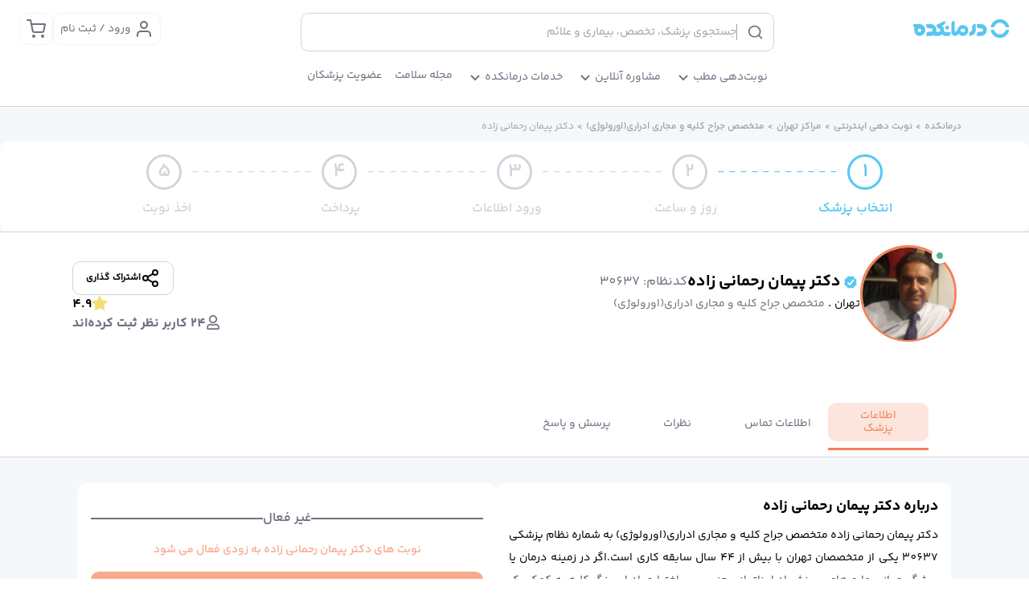

--- FILE ---
content_type: text/html; charset=utf-8
request_url: https://www.darmankade.com/doctor/208/
body_size: 29370
content:
<!DOCTYPE html><html lang="fa-IR" dir="rtl" data-critters-container><head><meta charset="utf-8"><title>دکتر پیمان رحمانی زاده، متخصص جراح کلیه و مجاری ادراری(اورولوژی)</title><meta name="viewport" content="width=device-width, initial-scale=1"><meta name="robots" content="index, follow"><meta name="title" content="دکتر پیمان رحمانی زاده، متخصص جراح کلیه و مجاری ادراری(اورولوژی)"><meta content="آدرس و شماره تلفن مطب دکتر پیمان رحمانی زاده، متخصص جراح کلیه و مجاری ادراری(اورولوژی) . نوبت دهی اینترنتی و مشاوره تلفنی، تصویری و متنی با دکتر پیمان رحمانی زاده" name="description"><link rel="canonical" href="https://www.darmankade.com/doctor/208/"><meta property="og:url" content="https://www.darmankade.com/doctor/208/"><meta property="og:locale" content="fa_IR"><meta property="og:type" content="website"><meta property="og:site_name" content="درمانکده"><meta property="og:description" content="آدرس و شماره تلفن مطب دکتر پیمان رحمانی زاده، متخصص جراح کلیه و مجاری ادراری(اورولوژی) . نوبت دهی اینترنتی و مشاوره تلفنی، تصویری و متنی با دکتر پیمان رحمانی زاده"><meta property="og:title" content="دکتر پیمان رحمانی زاده، متخصص جراح کلیه و مجاری ادراری(اورولوژی)"><meta name="image" property="og:image" content="/favicon/Blog-darmankadelogo.png"><meta property="og:image:width" content="512"><meta property="og:image:height" content="250"><meta name="twitter:card" content="summary_large_image"><meta name="twitter:title" content="دکتر پیمان رحمانی زاده، متخصص جراح کلیه و مجاری ادراری(اورولوژی)"><meta name="twitter:site" content="@darmankade"><meta name="twitter:description" content="آدرس و شماره تلفن مطب دکتر پیمان رحمانی زاده، متخصص جراح کلیه و مجاری ادراری(اورولوژی) . نوبت دهی اینترنتی و مشاوره تلفنی، تصویری و متنی با دکتر پیمان رحمانی زاده"><meta name="twitter:image" content="/favicon/Blog-darmankadelogo.png"><meta name="twitter:creator" content="@darmankade"><meta name="msapplication-TileColor" content="#ffffff"><meta name="msapplication-config" content="/favicon/browserconfig.xml"><meta name="theme-color" content="#ffffff"><link rel="apple-touch-icon" sizes="180x180" href="/favicon/fav-icon-180x180.png"><link rel="icon" type="image/png" sizes="16x16" href="/favicon/fav-icon-16.ico"><link rel="manifest" href="/favicon/site.webmanifest"><link rel="mask-icon" href="/favicon/fav-icon-1024.svg" color="#006cff"><link rel="shortcut icon" href="/favicon/fav-icon-32.ico"><link rel="preload" as="image" imagesrcset="/_next/image/?url=https%3A%2F%2Fstorage.darmankade.com%2Fpublic.temp%2Fimages%2Fdoctor%2F131844548521665220rahmani_thumb.jpg&amp;w=16&amp;q=75 16w, /_next/image/?url=https%3A%2F%2Fstorage.darmankade.com%2Fpublic.temp%2Fimages%2Fdoctor%2F131844548521665220rahmani_thumb.jpg&amp;w=32&amp;q=75 32w, /_next/image/?url=https%3A%2F%2Fstorage.darmankade.com%2Fpublic.temp%2Fimages%2Fdoctor%2F131844548521665220rahmani_thumb.jpg&amp;w=48&amp;q=75 48w, /_next/image/?url=https%3A%2F%2Fstorage.darmankade.com%2Fpublic.temp%2Fimages%2Fdoctor%2F131844548521665220rahmani_thumb.jpg&amp;w=64&amp;q=75 64w, /_next/image/?url=https%3A%2F%2Fstorage.darmankade.com%2Fpublic.temp%2Fimages%2Fdoctor%2F131844548521665220rahmani_thumb.jpg&amp;w=96&amp;q=75 96w, /_next/image/?url=https%3A%2F%2Fstorage.darmankade.com%2Fpublic.temp%2Fimages%2Fdoctor%2F131844548521665220rahmani_thumb.jpg&amp;w=128&amp;q=75 128w, /_next/image/?url=https%3A%2F%2Fstorage.darmankade.com%2Fpublic.temp%2Fimages%2Fdoctor%2F131844548521665220rahmani_thumb.jpg&amp;w=256&amp;q=75 256w, /_next/image/?url=https%3A%2F%2Fstorage.darmankade.com%2Fpublic.temp%2Fimages%2Fdoctor%2F131844548521665220rahmani_thumb.jpg&amp;w=384&amp;q=75 384w, /_next/image/?url=https%3A%2F%2Fstorage.darmankade.com%2Fpublic.temp%2Fimages%2Fdoctor%2F131844548521665220rahmani_thumb.jpg&amp;w=640&amp;q=75 640w, /_next/image/?url=https%3A%2F%2Fstorage.darmankade.com%2Fpublic.temp%2Fimages%2Fdoctor%2F131844548521665220rahmani_thumb.jpg&amp;w=750&amp;q=75 750w, /_next/image/?url=https%3A%2F%2Fstorage.darmankade.com%2Fpublic.temp%2Fimages%2Fdoctor%2F131844548521665220rahmani_thumb.jpg&amp;w=828&amp;q=75 828w, /_next/image/?url=https%3A%2F%2Fstorage.darmankade.com%2Fpublic.temp%2Fimages%2Fdoctor%2F131844548521665220rahmani_thumb.jpg&amp;w=1080&amp;q=75 1080w, /_next/image/?url=https%3A%2F%2Fstorage.darmankade.com%2Fpublic.temp%2Fimages%2Fdoctor%2F131844548521665220rahmani_thumb.jpg&amp;w=1200&amp;q=75 1200w, /_next/image/?url=https%3A%2F%2Fstorage.darmankade.com%2Fpublic.temp%2Fimages%2Fdoctor%2F131844548521665220rahmani_thumb.jpg&amp;w=1920&amp;q=75 1920w, /_next/image/?url=https%3A%2F%2Fstorage.darmankade.com%2Fpublic.temp%2Fimages%2Fdoctor%2F131844548521665220rahmani_thumb.jpg&amp;w=2028&amp;q=75 2028w, /_next/image/?url=https%3A%2F%2Fstorage.darmankade.com%2Fpublic.temp%2Fimages%2Fdoctor%2F131844548521665220rahmani_thumb.jpg&amp;w=3840&amp;q=75 3840w" imagesizes="(min-width: 768px) 87px, 100px" fetchpriority="high"><link rel="preload" as="image" imagesrcset="/_next/image/?url=%2Fimages%2Fdoctor%2Fblue-tick.webp&amp;w=32&amp;q=75 1x, /_next/image/?url=%2Fimages%2Fdoctor%2Fblue-tick.webp&amp;w=48&amp;q=75 2x" fetchpriority="high"><meta name="next-head-count" content="32"><meta name="google" content="nositelinkssearchbox"><meta name="google" content="notranslate"><link rel="preload" href="/_next/static/media/0b2ae4634a9afc32-s.p.woff2" as="font" type="font/woff2" crossorigin="anonymous" data-next-font="size-adjust"><link rel="preload" href="/_next/static/media/127ba28eac4166b6-s.p.woff2" as="font" type="font/woff2" crossorigin="anonymous" data-next-font="size-adjust"><link rel="preload" href="/_next/static/media/3907aa2aae31303a-s.p.woff2" as="font" type="font/woff2" crossorigin="anonymous" data-next-font="size-adjust"><link rel="preload" href="/_next/static/media/a0fcb61879600002-s.p.woff2" as="font" type="font/woff2" crossorigin="anonymous" data-next-font="size-adjust"><link rel="preload" href="/_next/static/media/127ba28eac4166b6.p.woff2" as="font" type="font/woff2" crossorigin="anonymous" data-next-font><script defer nomodule src="/_next/static/chunks/polyfills-78c92fac7aa8fdd8.js"></script><script src="/_next/static/chunks/webpack-476d7f34a8ce5c21.js" defer></script><script src="/_next/static/chunks/vendors-27518f29c2f1cf74.js" defer></script><script src="/_next/static/chunks/main-32af862b04ddffd1.js" defer></script><script src="/_next/static/chunks/pages/_app-0270509b207a9474.js" defer></script><script src="/_next/static/chunks/commons-d180f9e12c6e18dc.js" defer></script><script src="/_next/static/chunks/pages/doctor/%5Bid%5D-ce1957ca6960ab1d.js" defer></script><script src="/_next/static/TJiabNIWI9whznY9FLdPW/_buildManifest.js" defer></script><script src="/_next/static/TJiabNIWI9whznY9FLdPW/_ssgManifest.js" defer></script><style>:root{--toastify-color-light:#fff;--toastify-color-dark:#121212;--toastify-color-info:#3498db;--toastify-color-success:#07bc0c;--toastify-color-warning:#f1c40f;--toastify-color-error:#e74c3c;--toastify-color-transparent:hsla(0,0%,100%,.7);--toastify-icon-color-info:var(--toastify-color-info);--toastify-icon-color-success:var(--toastify-color-success);--toastify-icon-color-warning:var(--toastify-color-warning);--toastify-icon-color-error:var(--toastify-color-error);--toastify-toast-width:320px;--toastify-toast-offset:16px;--toastify-toast-top:max(var(--toastify-toast-offset),env(safe-area-inset-top));--toastify-toast-right:max(var(--toastify-toast-offset),env(safe-area-inset-right));--toastify-toast-left:max(var(--toastify-toast-offset),env(safe-area-inset-left));--toastify-toast-bottom:max(var(--toastify-toast-offset),env(safe-area-inset-bottom));--toastify-toast-background:#fff;--toastify-toast-min-height:64px;--toastify-toast-max-height:800px;--toastify-toast-bd-radius:6px;--toastify-font-family:sans-serif;--toastify-z-index:9999;--toastify-text-color-light:#757575;--toastify-text-color-dark:#fff;--toastify-text-color-info:#fff;--toastify-text-color-success:#fff;--toastify-text-color-warning:#fff;--toastify-text-color-error:#fff;--toastify-spinner-color:#616161;--toastify-spinner-color-empty-area:#e0e0e0;--toastify-color-progress-light:linear-gradient(90deg,#4cd964,#5ac8fa,#007aff,#34aadc,#5856d6,#ff2d55);--toastify-color-progress-dark:#bb86fc;--toastify-color-progress-info:var(--toastify-color-info);--toastify-color-progress-success:var(--toastify-color-success);--toastify-color-progress-warning:var(--toastify-color-warning);--toastify-color-progress-error:var(--toastify-color-error);--toastify-color-progress-bgo:0.2}.__className_24f3eb{font-family:__darmankade_24f3eb,__darmankade_Fallback_24f3eb,Tahoma,Arial}:root{--swiper-theme-color:#007aff}:root{--swiper-navigation-size:44px}*,:after,:before{box-sizing:border-box;border:0 solid #d1d5db}:after,:before{--tw-content:""}html{line-height:1.5;-webkit-text-size-adjust:100%;-moz-tab-size:4;-o-tab-size:4;tab-size:4;font-family:ui-sans-serif,system-ui,sans-serif,Apple Color Emoji,Segoe UI Emoji,Segoe UI Symbol,Noto Color Emoji;font-feature-settings:normal;font-variation-settings:normal;-webkit-tap-highlight-color:transparent}body{margin:0;line-height:inherit}h1,h2,h3{font-size:inherit;font-weight:inherit}a{color:inherit;text-decoration:inherit}button{font-family:inherit;font-feature-settings:inherit;font-variation-settings:inherit;font-size:100%;font-weight:inherit;line-height:inherit;letter-spacing:inherit;color:inherit;margin:0;padding:0}button{text-transform:none}button{-webkit-appearance:button;background-color:transparent;background-image:none}figure,h1,h2,h3,p{margin:0}ul{list-style:none;margin:0;padding:0}button{cursor:pointer}iframe,img,svg{display:block;vertical-align:middle}img{max-width:100%;height:auto}*,:after,:before{--tw-border-spacing-x:0;--tw-border-spacing-y:0;--tw-translate-x:0;--tw-translate-y:0;--tw-rotate:0;--tw-skew-x:0;--tw-skew-y:0;--tw-scale-x:1;--tw-scale-y:1;--tw-pan-x: ;--tw-pan-y: ;--tw-pinch-zoom: ;--tw-scroll-snap-strictness:proximity;--tw-gradient-from-position: ;--tw-gradient-via-position: ;--tw-gradient-to-position: ;--tw-ordinal: ;--tw-slashed-zero: ;--tw-numeric-figure: ;--tw-numeric-spacing: ;--tw-numeric-fraction: ;--tw-ring-inset: ;--tw-ring-offset-width:0px;--tw-ring-offset-color:#fff;--tw-ring-color:rgba(59,130,246,.5);--tw-ring-offset-shadow:0 0 #0000;--tw-ring-shadow:0 0 #0000;--tw-shadow:0 0 #0000;--tw-shadow-colored:0 0 #0000;--tw-blur: ;--tw-brightness: ;--tw-contrast: ;--tw-grayscale: ;--tw-hue-rotate: ;--tw-invert: ;--tw-saturate: ;--tw-sepia: ;--tw-drop-shadow: ;--tw-backdrop-blur: ;--tw-backdrop-brightness: ;--tw-backdrop-contrast: ;--tw-backdrop-grayscale: ;--tw-backdrop-hue-rotate: ;--tw-backdrop-invert: ;--tw-backdrop-opacity: ;--tw-backdrop-saturate: ;--tw-backdrop-sepia: ;--tw-contain-size: ;--tw-contain-layout: ;--tw-contain-paint: ;--tw-contain-style: }.container{width:100%}@media (min-width:350px){.container{max-width:350px}}@media (min-width:375px){.container{max-width:375px}}@media (min-width:640px){.container{max-width:640px}}@media (min-width:768px){.container{max-width:768px}}@media (min-width:1024px){.container{max-width:1024px}}@media (min-width:1280px){.container{max-width:1280px}}@media (min-width:1536px){.container{max-width:1536px}}.absolute{position:absolute!important}.relative{position:relative!important}.sticky{position:sticky!important}.bottom-\[-6px\]{bottom:-6px!important}.left-0{left:0!important}.right-0{right:0!important}.right-2{right:.5rem!important}.right-5{right:1.25rem!important}.right-\[-180px\]{right:-180px!important}.top-0{top:0!important}.top-5{top:1.25rem!important}.top-\[55px\]{top:55px!important}.top-\[56px\]{top:56px!important}.top-\[76px\]{top:76px!important}.z-0{z-index:0!important}.z-10{z-index:10!important}.z-1000{z-index:1000!important}.z-50{z-index:50!important}.z-\[10000\]{z-index:10000!important}.z-\[1000\]{z-index:1000!important}.m-0{margin:0!important}.m-4{margin:1rem!important}.m-auto{margin:auto!important}.mx-1{margin-left:.25rem!important;margin-right:.25rem!important}.mx-2{margin-left:.5rem!important;margin-right:.5rem!important}.mx-5{margin-left:1.25rem!important;margin-right:1.25rem!important}.mx-auto{margin-left:auto!important;margin-right:auto!important}.my-4{margin-top:1rem!important;margin-bottom:1rem!important}.my-5{margin-top:1.25rem!important;margin-bottom:1.25rem!important}.\!mb-3{margin-bottom:.75rem!important}.mb-0{margin-bottom:0!important}.mb-1{margin-bottom:.25rem!important}.mb-3{margin-bottom:.75rem!important}.mb-4{margin-bottom:1rem!important}.mb-6{margin-bottom:1.5rem!important}.mb-\[5px\]{margin-bottom:5px!important}.mb-auto{margin-bottom:auto!important}.ml-2{margin-left:.5rem!important}.mr-1{margin-right:.25rem!important}.mr-2{margin-right:.5rem!important}.mr-4{margin-right:1rem!important}.mt-0{margin-top:0!important}.mt-1{margin-top:.25rem!important}.mt-2{margin-top:.5rem!important}.mt-3{margin-top:.75rem!important}.mt-4{margin-top:1rem!important}.mt-6{margin-top:1.5rem!important}.mt-8{margin-top:2rem!important}.block{display:block!important}.flex{display:flex!important}.grid{display:grid!important}.hidden{display:none!important}.\!h-\[90px\]{height:90px!important}.h-0\.5{height:.125rem!important}.h-10{height:2.5rem!important}.h-12{height:3rem!important}.h-2{height:.5rem!important}.h-20{height:5rem!important}.h-4{height:1rem!important}.h-5{height:1.25rem!important}.h-6{height:1.5rem!important}.h-7{height:1.75rem!important}.h-8{height:2rem!important}.h-\[158px\]{height:158px!important}.h-\[56px\]{height:56px!important}.h-\[58px\]{height:58px!important}.h-\[95px\]{height:95px!important}.h-fit{height:-moz-fit-content!important;height:fit-content!important}.h-full{height:100%!important}.max-h-0{max-height:0!important}.min-h-\[200px\]{min-height:200px!important}.min-h-\[27px\]{min-height:27px!important}.min-h-full{min-height:100%!important}.\!w-\[90px\]{width:90px!important}.w-10{width:2.5rem!important}.w-12{width:3rem!important}.w-2{width:.5rem!important}.w-20{width:5rem!important}.w-3\/4{width:75%!important}.w-4{width:1rem!important}.w-5{width:1.25rem!important}.w-6{width:1.5rem!important}.w-7{width:1.75rem!important}.w-\[520px\]{width:520px!important}.w-\[56px\]{width:56px!important}.w-\[58px\]{width:58px!important}.w-\[90\%\]{width:90%!important}.w-\[92px\]{width:92px!important}.w-fit{width:-moz-fit-content!important;width:fit-content!important}.w-full{width:100%!important}.min-w-\[280px\]{min-width:280px!important}.min-w-\[35px\]{min-width:35px!important}.min-w-fit{min-width:-moz-fit-content!important;min-width:fit-content!important}.min-w-full{min-width:100%!important}.max-w-6xl{max-width:72rem!important}.max-w-full{max-width:100%!important}.flex-1{flex:1 1 0%!important}.cursor-pointer{cursor:pointer!important}.select-none{-webkit-user-select:none!important;-moz-user-select:none!important;user-select:none!important}.grid-flow-col{grid-auto-flow:column!important}.grid-cols-4{grid-template-columns:repeat(4,minmax(0,1fr))!important}.grid-rows-4{grid-template-rows:repeat(4,minmax(0,1fr))!important}.flex-row{flex-direction:row!important}.flex-row-reverse{flex-direction:row-reverse!important}.flex-col{flex-direction:column!important}.flex-wrap{flex-wrap:wrap!important}.flex-nowrap{flex-wrap:nowrap!important}.items-start{align-items:flex-start!important}.items-end{align-items:flex-end!important}.items-center{align-items:center!important}.justify-start{justify-content:flex-start!important}.justify-center{justify-content:center!important}.justify-between{justify-content:space-between!important}.justify-evenly{justify-content:space-evenly!important}.gap-0\.5{gap:.125rem!important}.gap-1{gap:.25rem!important}.gap-2{gap:.5rem!important}.gap-20{gap:5rem!important}.gap-3{gap:.75rem!important}.gap-4{gap:1rem!important}.gap-6{gap:1.5rem!important}.gap-8{gap:2rem!important}.gap-x-4{-moz-column-gap:1rem!important;column-gap:1rem!important}.overflow-hidden{overflow:hidden!important}.overflow-x-auto{overflow-x:auto!important}.overflow-y-auto{overflow-y:auto!important}.overflow-x-scroll{overflow-x:scroll!important}.whitespace-nowrap{white-space:nowrap!important}.text-nowrap{text-wrap:nowrap!important}.break-words{overflow-wrap:break-word!important}.rounded{border-radius:.25rem!important}.rounded-2xl{border-radius:1rem!important}.rounded-base{border-radius:.625rem!important}.rounded-full{border-radius:9999px!important}.rounded-large{border-radius:1.25rem!important}.rounded-lg{border-radius:.5rem!important}.rounded-md{border-radius:.375rem!important}.rounded-none{border-radius:0!important}.rounded-b-base{border-bottom-right-radius:.625rem!important;border-bottom-left-radius:.625rem!important}.border{border-width:1px!important}.border-\[3px\]{border-width:3px!important}.border-b{border-bottom-width:1px!important}.border-b-2{border-bottom-width:2px!important}.border-b-\[3px\]{border-bottom-width:3px!important}.border-t{border-top-width:1px!important}.border-solid{border-style:solid!important}.border-none{border-style:none!important}.border-gray-100{--tw-border-opacity:1!important;border-color:rgb(243 244 246/var(--tw-border-opacity))!important}.border-gray-200{--tw-border-opacity:1!important;border-color:rgb(209 213 219/var(--tw-border-opacity))!important}.border-gray-400{--tw-border-opacity:1!important;border-color:rgb(107 114 128/var(--tw-border-opacity))!important}.border-primary-500{--tw-border-opacity:1!important;border-color:rgb(86 199 243/var(--tw-border-opacity))!important}.border-secondary-500{--tw-border-opacity:1!important;border-color:rgb(243 130 86/var(--tw-border-opacity))!important}.border-b-neutral-300{--tw-border-opacity:1!important;border-bottom-color:rgb(212 212 212/var(--tw-border-opacity))!important}.border-b-secondary-500{--tw-border-opacity:1!important;border-bottom-color:rgb(243 130 86/var(--tw-border-opacity))!important}.bg-blue-100{--tw-bg-opacity:1!important}.bg-blue-100{background-color:rgb(219 234 254/var(--tw-bg-opacity))!important}.bg-default-50{--tw-bg-opacity:1!important;background-color:rgb(245 248 250/var(--tw-bg-opacity))!important}.bg-gray-100{--tw-bg-opacity:1!important}.bg-gray-100{background-color:rgb(243 244 246/var(--tw-bg-opacity))!important}.bg-gray-200{background-color:rgb(209 213 219/var(--tw-bg-opacity))!important}.bg-gray-200{--tw-bg-opacity:1!important}.bg-gray-50{background-color:rgb(240 240 240/var(--tw-bg-opacity))!important}.bg-gray-50{--tw-bg-opacity:1!important}.bg-green-900{--tw-bg-opacity:1!important;background-color:rgb(0 54 76/var(--tw-bg-opacity))!important}.bg-primary-500{--tw-bg-opacity:1!important;background-color:rgb(86 199 243/var(--tw-bg-opacity))!important}.bg-primary-600{--tw-bg-opacity:1!important;background-color:rgb(64 191 242/var(--tw-bg-opacity))!important}.bg-primary-900{--tw-bg-opacity:1!important;background-color:rgb(12 126 172/var(--tw-bg-opacity))!important}.bg-secondary-300{--tw-bg-opacity:1!important;background-color:rgb(247 171 141/var(--tw-bg-opacity))!important}.bg-secondary-50{--tw-bg-opacity:1!important;background-color:rgb(252 229 220/var(--tw-bg-opacity))!important}.bg-success-500{--tw-bg-opacity:1!important;background-color:rgb(82 183 136/var(--tw-bg-opacity))!important}.bg-transparent{background-color:transparent!important}.bg-white{--tw-bg-opacity:1!important}.bg-white{background-color:rgb(255 255 255/var(--tw-bg-opacity))!important}.bg-gradient-to-t{background-image:linear-gradient(to top,var(--tw-gradient-stops))!important}.from-white{--tw-gradient-from:#fff var(--tw-gradient-from-position)!important;--tw-gradient-to:hsla(0,0%,100%,0) var(--tw-gradient-to-position)!important;--tw-gradient-stops:var(--tw-gradient-from),var(--tw-gradient-to)!important}.to-\[rgba\(255\2c 255\2c 255\2c 0\.2\)\]{--tw-gradient-to:hsla(0,0%,100%,.2) var(--tw-gradient-to-position)!important}.object-cover{-o-object-fit:cover!important;object-fit:cover!important}.p-0{padding:0!important}.p-4{padding:1rem!important}.p-5{padding:1.25rem!important}.px-0{padding-left:0!important;padding-right:0!important}.px-1{padding-left:.25rem!important;padding-right:.25rem!important}.px-2{padding-left:.5rem!important;padding-right:.5rem!important}.px-3{padding-left:.75rem!important;padding-right:.75rem!important}.px-4{padding-left:1rem!important;padding-right:1rem!important}.px-5{padding-left:1.25rem!important;padding-right:1.25rem!important}.px-6{padding-left:1.5rem!important;padding-right:1.5rem!important}.px-9{padding-left:2.25rem!important;padding-right:2.25rem!important}.py-1{padding-top:.25rem!important;padding-bottom:.25rem!important}.py-2{padding-top:.5rem!important;padding-bottom:.5rem!important}.py-3{padding-top:.75rem!important;padding-bottom:.75rem!important}.py-4{padding-top:1rem!important;padding-bottom:1rem!important}.py-\[2px\]{padding-top:2px!important;padding-bottom:2px!important}.pb-0{padding-bottom:0!important}.pb-1{padding-bottom:.25rem!important}.pb-12{padding-bottom:3rem!important}.pb-2{padding-bottom:.5rem!important}.pb-3{padding-bottom:.75rem!important}.pb-4{padding-bottom:1rem!important}.pb-5{padding-bottom:1.25rem!important}.pb-6{padding-bottom:1.5rem!important}.pl-8{padding-left:2rem!important}.pr-5{padding-right:1.25rem!important}.pr-7{padding-right:1.75rem!important}.pt-0{padding-top:0!important}.pt-1\.75{padding-top:.4375rem!important}.pt-2{padding-top:.5rem!important}.pt-4{padding-top:1rem!important}.text-left{text-align:left!important}.text-center{text-align:center!important}.text-right{text-align:right!important}.text-justify{text-align:justify!important}.\!text-base{font-size:1rem!important}.\!text-ml{font-size:.875rem!important}.\!text-xs{font-size:.75rem!important;line-height:1rem!important}.text-4xl{font-size:2.25rem!important;line-height:2.5rem!important}.text-6xl{font-size:3.75rem!important;line-height:1!important}.text-\[11px\]{font-size:11px!important}.text-base{font-size:1rem!important}.text-l{font-size:1.125rem!important}.text-m{font-size:.75rem!important}.text-ml{font-size:.875rem!important}.text-ms{font-size:.813rem!important}.text-xl{font-size:1.25rem!important}.text-xs{font-size:.75rem!important;line-height:1rem!important}.font-bold{font-weight:700!important}.font-normal,.font-regular{font-weight:400!important}.font-semi-bold,.font-semibold{font-weight:600!important}.leading-6{line-height:1.5rem!important}.leading-7{line-height:1.75rem!important}.leading-8{line-height:2rem!important}.leading-loose{line-height:2!important}.leading-relaxed{line-height:1.625!important}.text-\[\#64959D\]{--tw-text-opacity:1!important;color:rgb(100 149 157/var(--tw-text-opacity))!important}.text-black-900{--tw-text-opacity:1!important;color:rgb(10 10 10/var(--tw-text-opacity))!important}.text-gold-100{--tw-text-opacity:1!important;color:rgb(255 175 0/var(--tw-text-opacity))!important}.text-gold-200{color:rgb(221 179 33/var(--tw-text-opacity))!important}.text-gold-200,.text-gold-50{--tw-text-opacity:1!important}.text-gold-50{color:rgb(244 222 119/var(--tw-text-opacity))!important}.text-gray-200{--tw-text-opacity:1!important;color:rgb(209 213 219/var(--tw-text-opacity))!important}.text-gray-300{--tw-text-opacity:1!important;color:rgb(156 163 175/var(--tw-text-opacity))!important}.text-gray-400{--tw-text-opacity:1!important;color:rgb(107 114 128/var(--tw-text-opacity))!important}.text-gray-500{--tw-text-opacity:1!important;color:rgb(75 85 99/var(--tw-text-opacity))!important}.text-gray-600{--tw-text-opacity:1!important;color:rgb(55 65 81/var(--tw-text-opacity))!important}.text-gray-700{--tw-text-opacity:1!important;color:rgb(31 41 55/var(--tw-text-opacity))!important}.text-gray-900{--tw-text-opacity:1!important;color:rgb(96 96 96/var(--tw-text-opacity))!important}.text-primary-500{--tw-text-opacity:1!important;color:rgb(86 199 243/var(--tw-text-opacity))!important}.text-secondary-300{--tw-text-opacity:1!important;color:rgb(247 171 141/var(--tw-text-opacity))!important}.text-secondary-500{--tw-text-opacity:1!important;color:rgb(243 130 86/var(--tw-text-opacity))!important}.text-white{--tw-text-opacity:1!important;color:rgb(255 255 255/var(--tw-text-opacity))!important}.underline{text-decoration-line:underline!important}.opacity-0{opacity:0!important}.opacity-100{opacity:1!important}.shadow-base{box-shadow:var(--tw-ring-offset-shadow,0 0 #0000),var(--tw-ring-shadow,0 0 #0000),var(--tw-shadow)!important}.shadow-base{--tw-shadow:0 0 8pxz 0 #ccc!important;--tw-shadow-colored:0 0 8pxz 0 var(--tw-shadow-color)!important}.shadow-sm{box-shadow:var(--tw-ring-offset-shadow,0 0 #0000),var(--tw-ring-shadow,0 0 #0000),var(--tw-shadow)!important}.shadow-sm{--tw-shadow:0 1px 2px 0 rgba(0,0,0,.05)!important;--tw-shadow-colored:0 1px 2px 0 var(--tw-shadow-color)!important}.shadow-success-500{--tw-shadow-color:#52b788!important;--tw-shadow:var(--tw-shadow-colored)!important}.transition-all{transition-property:all!important;transition-timing-function:cubic-bezier(.4,0,.2,1)!important;transition-duration:.15s!important}.transition-colors{transition-property:color,background-color,border-color,text-decoration-color,fill,stroke!important;transition-timing-function:cubic-bezier(.4,0,.2,1)!important;transition-duration:.15s!important}.transition-opacity{transition-property:opacity!important;transition-timing-function:cubic-bezier(.4,0,.2,1)!important;transition-duration:.15s!important}.duration-200{transition-duration:.2s!important}.duration-300{transition-duration:.3s!important}.duration-500{transition-duration:.5s!important}.ease-out{transition-timing-function:cubic-bezier(0,0,.2,1)!important}:root{--tw-color-primary-50:240 249 255;--tw-color-primary-100:224 242 254;--tw-color-primary-200:186 230 253;--tw-color-primary-300:125 211 252;--tw-color-primary-400:56 189 248;--tw-color-primary-500:14 165 233;--tw-color-primary-600:2 132 199;--tw-color-primary-700:3 105 161;--tw-color-primary-800:7 89 133;--tw-color-primary-900:12 74 110;--color-primary-50:rgb(var(--tw-color-primary-50));--color-primary-100:rgb(var(--tw-color-primary-100));--color-primary-200:rgb(var(--tw-color-primary-200));--color-primary-300:rgb(var(--tw-color-primary-300));--color-primary-400:rgb(var(--tw-color-primary-400));--color-primary-500:rgb(var(--tw-color-primary-500));--color-primary-600:rgb(var(--tw-color-primary-600));--color-primary-700:rgb(var(--tw-color-primary-700));--color-primary-750:rgb(var(--tw-color-primary-70));--color-primary-800:rgb(var(--tw-color-primary-800));--color-primary-900:rgb(var(--tw-color-primary-900));--tw-color-blue-50:239 246 255;--tw-color-blue-100:219 234 254;--tw-color-blue-200:191 219 254;--tw-color-blue-300:147 197 253;--tw-color-blue-400:96 165 250;--tw-color-blue-500:1 66 158;--tw-color-blue-600:37 99 235;--tw-color-blue-700:29 78 216;--tw-color-blue-800:30 64 175;--tw-color-blue-900:30 58 138;--color-blue-50:rgb(var(--tw-color-blue-50));--color-blue-100:rgb(var(--tw-color-blue-100));--color-blue-200:rgb(var(--tw-color-blue-200));--color-blue-300:rgb(var(--tw-color-blue-300));--color-blue-400:rgb(var(--tw-color-blue-400));--color-blue-500:rgb(var(--tw-color-blue-500));--color-blue-600:rgb(var(--tw-color-blue-600));--color-blue-700:rgb(var(--tw-color-blue-700));--color-blue-800:rgb(var(--tw-color-blue-800));--color-blue-900:rgb(var(--tw-color-blue-900))}button{outline:none}a,button,div{-webkit-tap-highlight-color:rgba(0,0,0,0)}@media (min-width:768px){.md\:container{width:100%}@media (min-width:350px){.md\:container{max-width:350px}}@media (min-width:375px){.md\:container{max-width:375px}}@media (min-width:640px){.md\:container{max-width:640px}}@media (min-width:768px){.md\:container{max-width:768px}}@media (min-width:1024px){.md\:container{max-width:1024px}}@media (min-width:1280px){.md\:container{max-width:1280px}}@media (min-width:1536px){.md\:container{max-width:1536px}}}.before\:absolute:before{content:var(--tw-content)!important;position:absolute!important}.before\:inset-0:before{content:var(--tw-content)!important;inset:0!important}.before\:-translate-x-full:before{content:var(--tw-content)!important;--tw-translate-x:-100%!important;transform:translate(var(--tw-translate-x),var(--tw-translate-y)) rotate(var(--tw-rotate)) skewX(var(--tw-skew-x)) skewY(var(--tw-skew-y)) scaleX(var(--tw-scale-x)) scaleY(var(--tw-scale-y))!important}.before\:animate-\[shimmer_2s_infinite\]:before{content:var(--tw-content)!important;animation:shimmer 2s infinite!important}.before\:bg-gradient-to-r:before{content:var(--tw-content)!important;background-image:linear-gradient(to right,var(--tw-gradient-stops))!important}.before\:from-transparent:before{content:var(--tw-content)!important;--tw-gradient-from:transparent var(--tw-gradient-from-position)!important;--tw-gradient-to:transparent var(--tw-gradient-to-position)!important;--tw-gradient-stops:var(--tw-gradient-from),var(--tw-gradient-to)!important}.before\:via-white\/20:before{content:var(--tw-content)!important;--tw-gradient-to:hsla(0,0%,100%,0) var(--tw-gradient-to-position)!important;--tw-gradient-stops:var(--tw-gradient-from),hsla(0,0%,100%,.2) var(--tw-gradient-via-position),var(--tw-gradient-to)!important}.before\:to-transparent:before{content:var(--tw-content)!important;--tw-gradient-to:transparent var(--tw-gradient-to-position)!important}.first\:mt-0:first-child{margin-top:0!important}.last\:border-none:last-child{border-style:none!important}.last\:pb-0:last-child{padding-bottom:0!important}.hover\:text-blue-300:hover{--tw-text-opacity:1!important;color:rgb(147 197 253/var(--tw-text-opacity))!important}.hover\:text-gray-800:hover{--tw-text-opacity:1!important;color:rgb(204 204 204/var(--tw-text-opacity))!important}@media (min-width:768px){.md\:top-0{top:0!important}.md\:m-0{margin:0!important}.md\:m-auto{margin:auto!important}.md\:mx-2{margin-left:.5rem!important;margin-right:.5rem!important}.md\:mx-3{margin-left:.75rem!important;margin-right:.75rem!important}.md\:mx-4{margin-left:1rem!important;margin-right:1rem!important}.md\:mx-6{margin-left:1.5rem!important;margin-right:1.5rem!important}.md\:mx-auto{margin-left:auto!important;margin-right:auto!important}.md\:mb-0{margin-bottom:0!important}.md\:mb-4{margin-bottom:1rem!important}.md\:ml-4{margin-left:1rem!important}.md\:mr-0{margin-right:0!important}.md\:mr-1{margin-right:.25rem!important}.md\:mr-2{margin-right:.5rem!important}.md\:mr-4{margin-right:1rem!important}.md\:mt-0{margin-top:0!important}.md\:mt-2{margin-top:.5rem!important}.md\:mt-3{margin-top:.75rem!important}.md\:mt-6{margin-top:1.5rem!important}.md\:mt-8{margin-top:2rem!important}.md\:block{display:block!important}.md\:flex{display:flex!important}.md\:grid{display:grid!important}.md\:hidden{display:none!important}.md\:h-11{height:2.75rem!important}.md\:h-20{height:5rem!important}.md\:h-\[115px\]{height:115px!important}.md\:h-\[120px\]{height:120px!important}.md\:h-\[68px\]{height:68px!important}.md\:max-h-\[75vh\]{max-height:75vh!important}.md\:min-h-screen{min-height:100vh!important}.md\:w-1\/2{width:50%!important}.md\:w-11{width:2.75rem!important}.md\:w-\[115px\]{width:115px!important}.md\:w-\[120px\]{width:120px!important}.md\:w-\[68px\]{width:68px!important}.md\:w-\[95\%\]{width:95%!important}.md\:w-full{width:100%!important}.md\:min-w-\[1124px\]{min-width:1124px!important}.md\:max-w-\[1030px\]{max-width:1030px!important}.md\:max-w-\[1100px\]{max-width:1100px!important}.md\:max-w-\[1400px\]{max-width:1400px!important}.md\:max-w-\[500px\]{max-width:500px!important}.md\:max-w-\[566px\]{max-width:566px!important}.md\:select-text{-webkit-user-select:text!important;-moz-user-select:text!important;user-select:text!important}.md\:grid-cols-3{grid-template-columns:repeat(3,minmax(0,1fr))!important}.md\:grid-cols-4{grid-template-columns:repeat(4,minmax(0,1fr))!important}.md\:flex-row{flex-direction:row!important}.md\:flex-col{flex-direction:column!important}.md\:flex-col-reverse{flex-direction:column-reverse!important}.md\:items-start{align-items:flex-start!important}.md\:items-end{align-items:flex-end!important}.md\:items-center{align-items:center!important}.md\:justify-start{justify-content:flex-start!important}.md\:justify-center{justify-content:center!important}.md\:justify-between{justify-content:space-between!important}.md\:gap-0{gap:0!important}.md\:gap-3{gap:.75rem!important}.md\:gap-4{gap:1rem!important}.md\:gap-6{gap:1.5rem!important}.md\:overflow-auto{overflow:auto!important}.md\:overflow-hidden{overflow:hidden!important}.md\:rounded-\[10px\]{border-radius:10px!important}.md\:rounded-base{border-radius:.625rem!important}.md\:border{border-width:1px!important}.md\:border-\[3px\]{border-width:3px!important}.md\:\!border-b,.md\:border-b{border-bottom-width:1px!important}.md\:border-t{border-top-width:1px!important}.md\:border-none{border-style:none!important}.md\:border-gray-100{--tw-border-opacity:1!important;border-color:rgb(243 244 246/var(--tw-border-opacity))!important}.md\:border-gray-600{--tw-border-opacity:1!important;border-color:rgb(55 65 81/var(--tw-border-opacity))!important}.md\:bg-transparent{background-color:transparent!important}.md\:bg-white{--tw-bg-opacity:1!important;background-color:rgb(255 255 255/var(--tw-bg-opacity))!important}.md\:px-0{padding-left:0!important;padding-right:0!important}.md\:px-10{padding-left:2.5rem!important;padding-right:2.5rem!important}.md\:px-16{padding-left:4rem!important;padding-right:4rem!important}.md\:px-2{padding-left:.5rem!important;padding-right:.5rem!important}.md\:px-28{padding-left:7rem!important;padding-right:7rem!important}.md\:px-4{padding-left:1rem!important;padding-right:1rem!important}.md\:px-5{padding-left:1.25rem!important;padding-right:1.25rem!important}.md\:py-2{padding-top:.5rem!important;padding-bottom:.5rem!important}.md\:py-4{padding-top:1rem!important;padding-bottom:1rem!important}.md\:py-6{padding-top:1.5rem!important;padding-bottom:1.5rem!important}.md\:py-8{padding-top:2rem!important;padding-bottom:2rem!important}.md\:pb-0{padding-bottom:0!important}.md\:pb-1{padding-bottom:.25rem!important}.md\:pb-10{padding-bottom:2.5rem!important}.md\:pb-8{padding-bottom:2rem!important}.md\:pt-0{padding-top:0!important}.md\:pt-4{padding-top:1rem!important}.md\:text-start{text-align:start!important}.md\:text-\[24px\]{font-size:24px!important}.md\:text-base{font-size:1rem!important}.md\:text-l{font-size:1.125rem!important}.md\:text-ml{font-size:.875rem!important}.md\:text-ms{font-size:.813rem!important}.md\:font-normal,.md\:font-regular{font-weight:400!important}.md\:font-semibold{font-weight:600!important}.md\:text-gray-400{--tw-text-opacity:1!important;color:rgb(107 114 128/var(--tw-text-opacity))!important}.md\:shadow-card{--tw-shadow:0 1px 10px 0 rgba(0,0,0,.12)!important;--tw-shadow-colored:0 1px 10px 0 var(--tw-shadow-color)!important}.md\:shadow-card{box-shadow:var(--tw-ring-offset-shadow,0 0 #0000),var(--tw-ring-shadow,0 0 #0000),var(--tw-shadow)!important}.last\:md\:border-none:last-child{border-style:none!important}.md\:hover\:text-blue-300:hover{--tw-text-opacity:1!important;color:rgb(147 197 253/var(--tw-text-opacity))!important}}@media (min-width:1024px){.lg\:col-span-7{grid-column:span 7/span 7!important}.lg\:grid{display:grid!important}.lg\:hidden{display:none!important}.lg\:grid-cols-12{grid-template-columns:repeat(12,minmax(0,1fr))!important}.lg\:px-0{padding-left:0!important;padding-right:0!important}.lg\:pl-14{padding-left:3.5rem!important}.lg\:text-right{text-align:right!important}}@media (min-width:1280px){.xl\:mt-0{margin-top:0!important}}</style><link rel="stylesheet" href="/_next/static/css/5be1aa20c5636462.css" data-n-g media="print" onload="this.media='all'"><noscript><link rel="stylesheet" href="/_next/static/css/5be1aa20c5636462.css" data-n-g></noscript><link rel="stylesheet" href="/_next/static/css/e13e1e9e39a7a1d8.css" data-n-g media="print" onload="this.media='all'"><noscript><link rel="stylesheet" href="/_next/static/css/e13e1e9e39a7a1d8.css" data-n-g></noscript><link rel="stylesheet" href="/_next/static/css/9b0af989d6616c3e.css" data-n-p media="print" onload="this.media='all'"><noscript><link rel="stylesheet" href="/_next/static/css/9b0af989d6616c3e.css" data-n-p></noscript><noscript data-n-css></noscript></head><body><noscript><iframe src="https://www.googletagmanager.com/ns.html?id=GTM-5476Q26" height="0" width="0" style="display:none;visibility:hidden"></iframe></noscript><div id="__next"><main class="__className_24f3eb"><div class="m-0 flex select-none flex-col bg-default-50 p-0 md:min-h-screen md:select-text"><header class="sticky border-b border-solid border-b-neutral-300 bg-white top-0 z-[10000]"><div class="shadow-base"><div class="mx-auto md:container"><div class="flex items-center md:items-start justify-between p-4 md:mx-6 md:px-0 md:pb-0 md:pt-4"><div class="cursor-pointer pl-8 md:hidden"><svg stroke="currentColor" fill="none" stroke-width="2" viewBox="0 0 24 24" stroke-linecap="round" stroke-linejoin="round" color="#33313c" style="color:#33313c" height="1.5rem" width="1.5rem" xmlns="http://www.w3.org/2000/svg"><line x1="3" y1="12" x2="21" y2="12"/><line x1="3" y1="6" x2="21" y2="6"/><line x1="3" y1="18" x2="21" y2="18"/></svg></div><a href="/"><svg xmlns="http://www.w3.org/2000/svg" width="120" height="39" fill="none" viewBox="0 0 170 33" alt="درمانکده" class="cursor-pointer" aria-label="darmankade"><path fill="#59C6F1" d="M129.771 19.066c0 5.274-3.941 9.638-9.084 10.392-.168.025-.336.043-.505.062-.112.012-.224.019-.336.031h-7.932v-2.72c.012.006.018.018.031.03a4.756 4.756 0 0 1 4.757-4.738h3.275a3.04 3.04 0 0 0 3.039-3.038 3.044 3.044 0 0 0-3.039-3.045h-3.275a4.756 4.756 0 0 1-4.757-4.757l-.031.031V8.568h8.163q.057.001.105.013c.169.012.33.037.492.062 5.15.74 9.097 5.143 9.097 10.423M40.864 19.041c0 5.274-3.942 9.639-9.085 10.392q-.252.036-.504.062c-.112.013-.224.019-.336.031h-7.933V26.8c.013.006.019.019.031.031a4.757 4.757 0 0 1 4.757-4.738h3.275a3.04 3.04 0 0 0 3.039-3.038 3.044 3.044 0 0 0-3.039-3.045h-3.275a4.757 4.757 0 0 1-4.757-4.757l-.03.031V8.581h8.162q.057.002.106.012c.168.013.33.038.492.062 5.149.741 9.097 5.106 9.097 10.386M110.301 18.008c0 .137 0 .267-.006.404q.001.083-.006.156c-.013.187.006.299-.007.48v.012c-.105 1.308-.361 2.565-.797 3.748q-.094.253-.199.505c-.043.118-.099.236-.149.348 0 0 0 .006-.006.006-.05.119-.106.23-.162.35q-.093.196-.193.385c-.187.28-.386.548-.598.816a14.4 14.4 0 0 1-2.024 2.06c-.28.181-.56.356-.853.511a14 14 0 0 1-5.672 1.719h-.89v-3.493c0-1.793.99-3.35 2.453-4.166q.198-.084.386-.186a4.27 4.27 0 0 0 2.03-2.603q.141-.525.143-1.096v-4.601c0-2.105 1.37-3.966 3.269-4.59a4.7 4.7 0 0 1 1.793-.223q.002-.001-.006-.013h1.513v9.234c.012-.006-.025.05-.006.05-.013.062-.013.124-.013.187M88.558 22.864a3.047 3.047 0 0 0 2.951-3.045 3.04 3.04 0 0 0-2.95-3.038h-2.404v.012a3.037 3.037 0 0 0-2.777 3.026 3.043 3.043 0 0 0 2.777 3.032v.013h2.403m-15.435-2.64c0 .89.722 1.612 1.612 1.612q.171 0 .33-.037c.206-.012.405-.062.58-.143.267-.075.504-.224.69-.423.181-.131.33-.306.443-.499q.112-.141.186-.311v-.006q.066-.092.113-.193v-.006a.7.7 0 0 0 .074-.131s.007-.006.007-.013q.076-.104.124-.218a1.1 1.1 0 0 0 .112-.249 2 2 0 0 0 .087-.18c.056-.1.106-.212.137-.324v-.019q.027-.046.044-.093s0-.006.006-.006l.037-.075c.05-.1.088-.2.106-.311.031-.056.063-.112.081-.168v-.013q.123-.282.125-.61v-.031c.971-4.309 4.819-7.528 9.42-7.528 5.33 0 9.651 4.321 9.651 9.651s-4.32 9.651-9.65 9.651a9.64 9.64 0 0 1-7.94-4.165c-.728 2.478-3.02 4.159-5.74 4.159-.218 0-.43-.013-.635-.031-1.862-.2-3.468-1.121-4.42-2.622a6 6 0 0 1-1.333-3.773V7.883a4.757 4.757 0 0 1 4.757-4.757h.996v17.098M21.344 19.052c0 4.097-2.378 7.64-5.847 9.377a10.67 10.67 0 0 1-5.61 1.102 8.75 8.75 0 0 1-4.134-1.718c-.89-.729-1.662-1.6-2.272-2.572a10.3 10.3 0 0 1-1.57-4.943c-.012-.187-.012-.38-.012-.573v-5.268A4.752 4.752 0 0 1 0 10.66V8.573h10.062999999999999q.31-.018.629-.019c1.625 0 3.163.355 4.545 1.003 3.605 1.669 6.108 5.292 6.108 9.495m-7.098.71a3.04 3.04 0 0 0-3.039-3.038H8.17v3.1310000000000002a3.04 3.04 0 0 0 6.077-.093M59.73 18.33a3.418 3.418 0 1 0 0-6.836 3.418 3.418 0 0 0 0 6.836"/><path fill="#59C6F1" d="M65.764 22.745v2.049a4.757 4.757 0 0 1-4.757 4.757h-5.902a3.515 3.515 0 0 1-3.512-3.306c-.075.087-.156.168-.23.249a10.19 10.19 0 0 1-7.292 3.063h-7.515v-2.49q-.001-.384.062-.748a4.746 4.746 0 0 1 4.695-4.003h3.418c.48 0 .934-.112 1.34-.312a3.038 3.038 0 0 0 0-5.46c-.406-.2-.835-.274-1.333-.343l.242.032a2.92 2.92 0 0 1-1.936-.99 2.3 2.3 0 0 1-.317-.455l-.112-.237-2.024-4.165 2.478-1.202 4.153-2.017 8.468-4.054c.523.76.822 1.626.822 2.616a4.77 4.77 0 0 1-2.696 4.29l-3.15 1.531a10.17 10.17 0 0 1 3.623 7.802v.205a3 3 0 0 0-.031.436q-.002.084.006.168a2.76 2.76 0 0 0 2.466 2.578c0 .006-.006.013-.006.019h9.04z"/><g fill="#59C6F1" clip-path="url(#main-logo_svg__a)"><path d="M140.302 14.532c1.307 0 2.442-.822 2.95-2.027 1.558-3.694 5.212-6.292 9.477-6.292s7.919 2.598 9.477 6.292c.508 1.205 1.643 2.027 2.95 2.027h3.944C168.129 6.346 161.18 0 152.729 0c-8.452 0-15.393 6.346-16.371 14.532zM165.156 18.476c-1.307 0-2.442.822-2.95 2.027-1.557 3.693-5.212 6.291-9.477 6.291s-7.911-2.598-9.476-6.291c-.509-1.205-1.644-2.027-2.951-2.027h-3.944c.978 8.185 7.927 14.532 16.371 14.532S168.13 26.66 169.1 18.476z"/></g><defs><clipPath id="main-logo_svg__a"><path fill="#fff" d="M136.359 0h32.75v33h-32.75z"/></clipPath></defs></svg></a><div class="mr-4 hidden md:mr-0 md:flex md:flex-row md:items-start"><div class="flex flex-col"><nav class="hidden flex-row md:flex "><ul><li class="relative flex flex-row items-center px-2 pb-6 text-ml font-regular text-gray-400 pt-2"><div class="flex cursor-pointer flex-row items-center md:hover:text-blue-300">نوبت‌دهی مطب<svg stroke="currentColor" fill="currentColor" stroke-width="0" viewBox="0 0 24 24" height="24" width="24" xmlns="http://www.w3.org/2000/svg"><path d="M16.293 9.293 12 13.586 7.707 9.293l-1.414 1.414L12 16.414l5.707-5.707z"/></svg></div><div class="absolute z-10 min-w-[280px] rounded-b-base bg-white md:max-h-[75vh] md:overflow-auto md:shadow-card top-[55px] right-[-180px] md:min-w-[1124px]"><ul class="gap-x-4 grid w-full items-center grid-cols-4"></ul><div class="grid grid-cols-4"></div></div></li></ul><ul><li class="relative flex flex-row items-center px-2 pb-6 text-ml font-regular text-gray-400 pt-2"><div class="flex cursor-pointer flex-row items-center md:hover:text-blue-300">مشاوره آنلاین<svg stroke="currentColor" fill="currentColor" stroke-width="0" viewBox="0 0 24 24" height="24" width="24" xmlns="http://www.w3.org/2000/svg"><path d="M16.293 9.293 12 13.586 7.707 9.293l-1.414 1.414L12 16.414l5.707-5.707z"/></svg></div><div class="absolute z-10 min-w-[280px] rounded-b-base bg-white md:max-h-[75vh] md:overflow-auto md:shadow-card top-[55px] right-[-180px] md:min-w-[1124px]"><ul class="gap-x-4 grid w-full items-center grid-cols-4"></ul><div class="grid grid-cols-4"></div></div></li></ul><ul><li class="relative flex flex-row items-center px-2 pb-6 text-ml font-regular text-gray-400 pt-2"><div class="flex cursor-pointer flex-row items-center md:hover:text-blue-300">خدمات درمانکده<svg stroke="currentColor" fill="currentColor" stroke-width="0" viewBox="0 0 24 24" height="24" width="24" xmlns="http://www.w3.org/2000/svg"><path d="M16.293 9.293 12 13.586 7.707 9.293l-1.414 1.414L12 16.414l5.707-5.707z"/></svg></div><div class="absolute right-0 z-10 min-w-[280px] rounded-b-base bg-white md:max-h-[75vh] md:overflow-auto md:shadow-card top-[55px]"><ul class="gap-x-4 flex w-full flex-col items-start justify-start grid-cols-4"></ul><div class="grid grid-cols-4"></div></div></li></ul><ul><li class="relative flex flex-row items-center px-2 pb-6 text-ml font-regular text-gray-400 pt-2"><a class="md:hover:text-blue-300" href="https://www.darmankade.com/blog/">مجله سلامت</a></li></ul><ul><li class="relative flex flex-row items-center px-2 pb-6 text-ml font-regular text-gray-400 pt-2"><a rel="nofollow" class="md:hover:text-blue-300" href="/signup-doctor/">عضویت پزشکان</a></li></ul></nav></div></div><div class="flex items-center gap-4 md:gap-6"><div class="relative"><div class="flex h-10 cursor-pointer items-center md:flex md:rounded-[10px] md:border md:border-gray-100 md:px-2 md:text-gray-400"><div class="relative"><svg stroke="currentColor" fill="none" stroke-width="2" viewBox="0 0 24 24" stroke-linecap="round" stroke-linejoin="round" height="1.5rem" width="1.5rem" xmlns="http://www.w3.org/2000/svg"><path d="M20 21v-2a4 4 0 0 0-4-4H8a4 4 0 0 0-4 4v2"/><circle cx="12" cy="7" r="4"/></svg></div><div class="hidden font-regular md:flex md:flex-row md:items-center md:text-ml"><div class="md:mr-1">ورود / ثبت نام</div></div></div></div><div class="relative flex h-10 cursor-pointer items-center md:flex  md:items-center md:rounded-[10px] md:border md:border-gray-100 md:px-2 md:text-gray-400"><svg stroke="currentColor" fill="none" stroke-width="2" viewBox="0 0 24 24" stroke-linecap="round" stroke-linejoin="round" height="1.5rem" width="1.5rem" xmlns="http://www.w3.org/2000/svg"><circle cx="9" cy="21" r="1"/><circle cx="20" cy="21" r="1"/><path d="M1 1h4l2.68 13.39a2 2 0 0 0 2 1.61h9.72a2 2 0 0 0 2-1.61L23 6H6"/></svg></div></div></div></div></div></header><main class="mx-auto mb-auto w-full"><div class="flex flex-1 flex-col"><div class="relative select-none md:select-text"><div class="sticky top-0 z-50 bg-white md:hidden hidden"><div class="container mx-auto shadow-base"><div class="flex items-center justify-between p-4 md:justify-start"><span class="text-base font-semibold">دکتر پیمان رحمانی زاده</span><div class="flex  items-center  gap-1 rounded-2xl px-2 py-[2px] text-ml font-semibold text-gray-700"><svg stroke="currentColor" fill="currentColor" stroke-width="0" viewBox="0 0 1024 1024" class="text-base text-gold-100" height="1em" width="1em" xmlns="http://www.w3.org/2000/svg"><path d="M908.1 353.1l-253.9-36.9L540.7 86.1c-3.1-6.3-8.2-11.4-14.5-14.5-15.8-7.8-35-1.3-42.9 14.5L369.8 316.2l-253.9 36.9c-7 1-13.4 4.3-18.3 9.3a32.05 32.05 0 0 0 .6 45.3l183.7 179.1-43.4 252.9a31.95 31.95 0 0 0 46.4 33.7L512 754l227.1 119.4c6.2 3.3 13.4 4.4 20.3 3.2 17.4-3 29.1-19.5 26.1-36.9l-43.4-252.9 183.7-179.1c5-4.9 8.3-11.3 9.3-18.3 2.7-17.5-9.5-33.7-27-36.3z"/></svg>4.9</div></div></div></div><div class="scrollbar-hide flex overflow-x-auto  border-b border-gray-100 bg-transparent px-2 md:flex md:justify-center  md:px-5 md:pt-0"><ul class="scrollbar-hide flex w-full max-w-6xl flex-nowrap items-center overflow-x-scroll py-2 pt-1.75 md:justify-start md:overflow-hidden md:px-5 md:pt-4"><li class="text-m font-regular text-gray-300"><a class="flex min-w-fit items-center whitespace-nowrap font-regular md:font-semibold" href="/">درمانکده</a></li><li class="px-1 text-m font-regular  text-gray-300 md:font-semibold">&gt;</li><li class="text-m font-regular text-gray-300"><a class="flex min-w-fit items-center whitespace-nowrap font-regular md:font-semibold" href="/medical-specialties/">نوبت‌ دهی اینترنتی</a></li><li class="px-1 text-m font-regular  text-gray-300 md:font-semibold">&gt;</li><li class="text-m font-regular text-gray-300"><a class="flex min-w-fit items-center whitespace-nowrap font-regular md:font-semibold" href="/b/Tehran/">مراکز تهران</a></li><li class="px-1 text-m font-regular  text-gray-300 md:font-semibold">&gt;</li><li class="text-m font-regular text-gray-300"><a class="flex min-w-fit items-center whitespace-nowrap font-regular md:font-semibold" href="/b/Tehran/urologist/">متخصص جراح کلیه و مجاری ادراری(اورولوژی)</a></li><li class="px-1 text-m font-regular  text-gray-300 md:font-semibold">&gt;</li><li class="text-m font-regular text-gray-300"><span class="flex min-w-fit items-center whitespace-nowrap ">دکتر پیمان رحمانی زاده</span></li></ul></div><div class="border-b border-gray-200"><div class="md: flex w-full flex-row items-center justify-center bg-white px-2 py-3 md:rounded-base md:px-28 md:py-4"><div class="relative flex flex-col items-start"><div class="  mb-3 flex flex-row items-center justify-center gap-2 rounded-base md:gap-0"><div class="flex w-fit  flex-col items-center justify-between"><div class="mr-2 flex h-7 w-7 items-center justify-center rounded-full border-[3px] text-base font-semibold md:mx-3 md:h-11 md:w-11 md:text-[24px] border-primary-500 text-primary-500">1</div></div><div class="hidden md:block text-primary-500">- - - - - - - - - - -</div><div class="block md:hidden text-primary-500">---</div></div><div class="text-[11px] font-semibold md:text-base text-primary-500">انتخاب پزشک</div></div><div class="relative flex flex-col items-start"><div class="  mb-3 flex flex-row items-center justify-center gap-2 rounded-base md:gap-0"><div class="flex w-fit  flex-col items-center justify-between"><div class="mr-2 flex h-7 w-7 items-center justify-center rounded-full border-[3px] text-base font-semibold md:mx-3 md:h-11 md:w-11 md:text-[24px] border-gray-200 text-gray-200">2</div></div><div class="hidden md:block text-gray-200">- - - - - - - - - - -</div><div class="block md:hidden text-gray-200">---</div></div><div class="text-[11px] font-semibold md:text-base text-gray-200">روز و ساعت</div></div><div class="relative flex flex-col items-start"><div class="  mb-3 flex flex-row items-center justify-center gap-2 rounded-base md:gap-0"><div class="flex w-fit  flex-col items-center justify-between"><div class="mr-2 flex h-7 w-7 items-center justify-center rounded-full border-[3px] text-base font-semibold md:mx-3 md:h-11 md:w-11 md:text-[24px] border-gray-200 text-gray-200">3</div></div><div class="hidden md:block text-gray-200">- - - - - - - - - - -</div><div class="block md:hidden text-gray-200">---</div></div><div class="text-[11px] font-semibold md:text-base text-gray-200">ورود اطلاعات</div></div><div class="relative flex flex-col items-start"><div class="  mb-3 flex flex-row items-center justify-center gap-2 rounded-base md:gap-0"><div class="flex w-fit  flex-col items-center justify-between"><div class="mr-2 flex h-7 w-7 items-center justify-center rounded-full border-[3px] text-base font-semibold md:mx-3 md:h-11 md:w-11 md:text-[24px] border-gray-200 text-gray-200">4</div></div><div class="hidden md:block text-gray-200">- - - - - - - - - - -</div><div class="block md:hidden text-gray-200">---</div></div><div class="text-[11px] font-semibold md:text-base mr-1 md:mr-2 text-gray-200">پرداخت</div></div><div class="relative flex flex-col items-start"><div class="  mb-3 flex flex-row items-center justify-center gap-2 rounded-base md:gap-0"><div class="flex w-fit  flex-col items-center justify-between"><div class="mr-2 flex h-7 w-7 items-center justify-center rounded-full border-[3px] text-base font-semibold md:mx-3 md:h-11 md:w-11 md:text-[24px] border-gray-200 text-gray-200">5</div></div></div><div class="text-[11px] font-semibold md:text-base text-gray-200">اخذ نوبت</div></div></div></div><div class="flex flex-col"><div class="flex items-center justify-between bg-white"><div class="m-auto flex w-full flex-col  items-center  justify-center pb-12 md:max-w-[1100px] md:flex-row md:justify-between md:pb-10 "><div class="relative flex flex-col items-center justify-center md:flex-row md:gap-4"><div class="cursor-pointer absolute right-5 top-5 flex h-6 w-12 flex-row gap-4 md:hidden"><svg stroke="currentColor" fill="none" stroke-width="2" viewBox="0 0 24 24" stroke-linecap="round" stroke-linejoin="round" class="text-black-900" height="24" width="24" xmlns="http://www.w3.org/2000/svg"><circle cx="18" cy="5" r="3"/><circle cx="6" cy="12" r="3"/><circle cx="18" cy="19" r="3"/><line x1="8.59" y1="13.51" x2="15.42" y2="17.49"/><line x1="15.41" y1="6.51" x2="8.59" y2="10.49"/></svg><div class="hidden md:block">اشتراک گذاری</div></div><div class=" relatvie flex  items-start justify-center py-4"><div class="relative flex h-[95px] w-[92px] items-center justify-center rounded-full border border-secondary-500 md:h-[120px] md:w-[120px] md:border-[3px]"><figure class="!md:h-[62px] !md:w-[62px] flex rounded-full object-cover"><img alt="دکتر پیمان رحمانی زاده" fetchpriority="high" width="100" height="100" decoding="async" data-nimg="1" class="rounded-full md:w-[115px] md:h-[115px] !h-[90px] !w-[90px]" style="color:transparent" sizes="(min-width: 768px) 87px, 100px" srcset="/_next/image/?url=https%3A%2F%2Fstorage.darmankade.com%2Fpublic.temp%2Fimages%2Fdoctor%2F131844548521665220rahmani_thumb.jpg&amp;w=16&amp;q=75 16w, /_next/image/?url=https%3A%2F%2Fstorage.darmankade.com%2Fpublic.temp%2Fimages%2Fdoctor%2F131844548521665220rahmani_thumb.jpg&amp;w=32&amp;q=75 32w, /_next/image/?url=https%3A%2F%2Fstorage.darmankade.com%2Fpublic.temp%2Fimages%2Fdoctor%2F131844548521665220rahmani_thumb.jpg&amp;w=48&amp;q=75 48w, /_next/image/?url=https%3A%2F%2Fstorage.darmankade.com%2Fpublic.temp%2Fimages%2Fdoctor%2F131844548521665220rahmani_thumb.jpg&amp;w=64&amp;q=75 64w, /_next/image/?url=https%3A%2F%2Fstorage.darmankade.com%2Fpublic.temp%2Fimages%2Fdoctor%2F131844548521665220rahmani_thumb.jpg&amp;w=96&amp;q=75 96w, /_next/image/?url=https%3A%2F%2Fstorage.darmankade.com%2Fpublic.temp%2Fimages%2Fdoctor%2F131844548521665220rahmani_thumb.jpg&amp;w=128&amp;q=75 128w, /_next/image/?url=https%3A%2F%2Fstorage.darmankade.com%2Fpublic.temp%2Fimages%2Fdoctor%2F131844548521665220rahmani_thumb.jpg&amp;w=256&amp;q=75 256w, /_next/image/?url=https%3A%2F%2Fstorage.darmankade.com%2Fpublic.temp%2Fimages%2Fdoctor%2F131844548521665220rahmani_thumb.jpg&amp;w=384&amp;q=75 384w, /_next/image/?url=https%3A%2F%2Fstorage.darmankade.com%2Fpublic.temp%2Fimages%2Fdoctor%2F131844548521665220rahmani_thumb.jpg&amp;w=640&amp;q=75 640w, /_next/image/?url=https%3A%2F%2Fstorage.darmankade.com%2Fpublic.temp%2Fimages%2Fdoctor%2F131844548521665220rahmani_thumb.jpg&amp;w=750&amp;q=75 750w, /_next/image/?url=https%3A%2F%2Fstorage.darmankade.com%2Fpublic.temp%2Fimages%2Fdoctor%2F131844548521665220rahmani_thumb.jpg&amp;w=828&amp;q=75 828w, /_next/image/?url=https%3A%2F%2Fstorage.darmankade.com%2Fpublic.temp%2Fimages%2Fdoctor%2F131844548521665220rahmani_thumb.jpg&amp;w=1080&amp;q=75 1080w, /_next/image/?url=https%3A%2F%2Fstorage.darmankade.com%2Fpublic.temp%2Fimages%2Fdoctor%2F131844548521665220rahmani_thumb.jpg&amp;w=1200&amp;q=75 1200w, /_next/image/?url=https%3A%2F%2Fstorage.darmankade.com%2Fpublic.temp%2Fimages%2Fdoctor%2F131844548521665220rahmani_thumb.jpg&amp;w=1920&amp;q=75 1920w, /_next/image/?url=https%3A%2F%2Fstorage.darmankade.com%2Fpublic.temp%2Fimages%2Fdoctor%2F131844548521665220rahmani_thumb.jpg&amp;w=2028&amp;q=75 2028w, /_next/image/?url=https%3A%2F%2Fstorage.darmankade.com%2Fpublic.temp%2Fimages%2Fdoctor%2F131844548521665220rahmani_thumb.jpg&amp;w=3840&amp;q=75 3840w" src="/_next/image/?url=https%3A%2F%2Fstorage.darmankade.com%2Fpublic.temp%2Fimages%2Fdoctor%2F131844548521665220rahmani_thumb.jpg&amp;w=3840&amp;q=75"></figure><div class="absolute flex items-center justify-center rounded-full bg-white right-2 top-0 h-5 w-5"><div class="rounded-full bg-success-500 shadow-success-500 h-2 w-2"></div></div></div></div><div class="flex flex-col items-center justify-center md:items-start md:justify-start"><div class="flex items-center gap-2"><div class="flex flex-row items-center"><figure style="width:24px"><img alt="درمانکده" fetchpriority="high" width="24" height="24" decoding="async" data-nimg="1" class style="color:transparent" srcset="/_next/image/?url=%2Fimages%2Fdoctor%2Fblue-tick.webp&amp;w=32&amp;q=75 1x, /_next/image/?url=%2Fimages%2Fdoctor%2Fblue-tick.webp&amp;w=48&amp;q=75 2x" src="/_next/image/?url=%2Fimages%2Fdoctor%2Fblue-tick.webp&amp;w=48&amp;q=75"></figure><h1 class="text-black text-xl font-bold">دکتر پیمان رحمانی زاده</h1></div> <div class="font-regular text-gray-400 hidden md:block">کدنظام<!-- -->: <!-- -->30637</div></div><div class="flex flex-col items-center gap-1 md:flex-row"><div class="flex flex-row items-center"><span class="flex flex-row text-ml font-semibold md:font-regular">تهران</span><span class="px-1">.</span><a class="flex w-full  text-ml  font-regular text-gray-400" href="/b/Tehran/urologist/">متخصص جراح کلیه و مجاری ادراری(اورولوژی)</a></div><div class="font-regular text-gray-400 block md:hidden">کدنظام<!-- -->: <!-- -->30637</div></div><div class="mt-1 flex flex-row items-center justify-center gap-1 md:gap-3"><div class="flex flex-row items-center gap-1"></div><div class="text-ml font-regular text-gray-400 md:font-semibold"></div></div></div></div><div class="mt-2 flex flex-row justify-center gap-2 !text-xs text-gray-300 md:mt-2 md:flex-col md:items-end md:justify-center"><div class="cursor-pointer hidden items-center justify-center gap-2 rounded-base border border-gray-200 px-4 py-2 font-bold text-black-900 md:flex md:flex-row"><svg stroke="currentColor" fill="none" stroke-width="2" viewBox="0 0 24 24" stroke-linecap="round" stroke-linejoin="round" class="text-black-900" height="24" width="24" xmlns="http://www.w3.org/2000/svg"><circle cx="18" cy="5" r="3"/><circle cx="6" cy="12" r="3"/><circle cx="18" cy="19" r="3"/><line x1="8.59" y1="13.51" x2="15.42" y2="17.49"/><line x1="15.41" y1="6.51" x2="8.59" y2="10.49"/></svg><div class="hidden md:block">اشتراک گذاری</div></div><div class="flex flex-row items-center justify-center gap-0.5"><svg stroke="currentColor" fill="currentColor" stroke-width="0" viewBox="0 0 576 512" class="mb-[5px] text-gold-50" height="20" width="20" xmlns="http://www.w3.org/2000/svg"><path d="M259.3 17.8L194 150.2 47.9 171.5c-26.2 3.8-36.7 36.1-17.7 54.6l105.7 103-25 145.5c-4.5 26.3 23.2 46 46.4 33.7L288 439.6l130.7 68.7c23.2 12.2 50.9-7.4 46.4-33.7l-25-145.5 105.7-103c19-18.5 8.5-50.8-17.7-54.6L382 150.2 316.7 17.8c-11.7-23.6-45.6-23.9-57.4 0z"/></svg><p class="text-base font-bold text-black-900">4.9</p></div><div class="flex flex-row items-center justify-center gap-0.5 text-ml font-regular text-gray-400 "><svg stroke="currentColor" fill="currentColor" stroke-width="0" viewBox="0 0 448 512" height="18" width="18" class="mb-1 " xmlns="http://www.w3.org/2000/svg"><path d="M313.6 304c-28.7 0-42.5 16-89.6 16-47.1 0-60.8-16-89.6-16C60.2 304 0 364.2 0 438.4V464c0 26.5 21.5 48 48 48h352c26.5 0 48-21.5 48-48v-25.6c0-74.2-60.2-134.4-134.4-134.4zM400 464H48v-25.6c0-47.6 38.8-86.4 86.4-86.4 14.6 0 38.3 16 89.6 16 51.7 0 74.9-16 89.6-16 47.6 0 86.4 38.8 86.4 86.4V464zM224 288c79.5 0 144-64.5 144-144S303.5 0 224 0 80 64.5 80 144s64.5 144 144 144zm0-240c52.9 0 96 43.1 96 96s-43.1 96-96 96-96-43.1-96-96 43.1-96 96-96z"/></svg><span class="md:hidden">(<!-- -->24<!-- -->نظر<!-- -->)</span><span class="hidden flex-row items-center text-base font-bold text-gray-400 md:flex">24<!-- --> <!-- -->کاربر نظر ثبت کرده‌اند</span></div></div></div></div></div><div class="md:w-fulln sticky top-[56px] m-auto w-full cursor-pointer gap-3 border-b border-gray-200 bg-white text-xs font-semibold md:top-0 z-0"><div class="m-auto flex items-center justify-between md:max-w-[1030px] md:py-2"><div class="m-auto flex w-[90%] items-center justify-evenly md:m-0 md:max-w-[500px] md:justify-between"><div class="w-full cursor-pointer text-nowrap py-3 pb-2 text-center font-regular border-b-[3px] border-b-secondary-500 text-ml font-bold"><div class="transition-colors duration-200 rounded-base bg-secondary-50 px-6 py-2 text-secondary-500">اطلاعات پزشک</div></div><div class="w-full cursor-pointer text-nowrap py-3 pb-2 text-center text-ml font-regular"><div class="text-gray-400 transition-colors duration-200">اطلاعات تماس</div></div><div class="w-full cursor-pointer text-nowrap py-3 pb-2 text-center text-ml font-regular"><div class="text-gray-400 transition-colors duration-200">نظرات</div></div><div class="w-full cursor-pointer text-nowrap py-3 pb-2 text-center text-ml font-regular"><div class="text-gray-400 transition-colors duration-200">پرسش و پاسخ</div></div></div><div class="hidden h-10 items-center gap-2 md:w-1/2 md:justify-center md:hidden"><img alt="دکتر پیمان رحمانی زاده" loading="lazy" width="30" height="30" decoding="async" data-nimg="1" class="h-10 w-10 rounded-full" style="color:transparent" srcset="/_next/image/?url=https%3A%2F%2Fstorage.darmankade.com%2Fpublic.temp%2Fimages%2Fdoctor%2F131844548521665220rahmani_thumb.jpg&amp;w=32&amp;q=75 1x, /_next/image/?url=https%3A%2F%2Fstorage.darmankade.com%2Fpublic.temp%2Fimages%2Fdoctor%2F131844548521665220rahmani_thumb.jpg&amp;w=64&amp;q=75 2x" src="/_next/image/?url=https%3A%2F%2Fstorage.darmankade.com%2Fpublic.temp%2Fimages%2Fdoctor%2F131844548521665220rahmani_thumb.jpg&amp;w=64&amp;q=75"><div>رزرونوبت<!-- --> <!-- -->دکتر پیمان رحمانی زاده</div></div></div></div><div class="relative z-10 m-auto flex gap-6 md:mt-8 md:justify-center"><div class="flex flex-1 flex-col rounded-base md:max-w-[566px] md:bg-white"><h2 class="text-black mt-4 px-4 text-base font-bold md:text-l" id="about-doctor">درباره دکتر پیمان رحمانی زاده</h2><div class="rounded-base border bg-white py-4 md:px-4 relative mt-0 border-none px-0 pt-0 shadow-base md:py-2"><div style="height:120px;overflow:hidden" class="pb-4 "><div class="min-h-full min-w-full px-4 text-justify text-ml leading-7 md:px-0">دکتر پیمان رحمانی زاده متخصص جراح کلیه و مجاری ادراری(اورولوژی) به شماره  نظام پزشکی 30637 یکی از متخصصان تهران با بیش از 44 سال سابقه کاری است.اگر در زمینه درمان یا پیشگیری از بیماری‌های سوزش ادرار,ناتوانی جنسی,بی اختیاری ادرار,سنگ کلیه به کمک یک پزشک متخصص و باتجربه نیاز دارید، می‌توانید از خدمات دکتر پیمان رحمانی زاده استفاده کنید. 
      در حال حاضر ظرفیت نوبت‌های  دکتر پیمان رحمانی زاده تکمیل شده است و امکان دریافت نوبت وجود ندارد. برای اطلاع از اولین نوبت خالی این پزشک در آینده نزدیک می‌توانید از ابتدای همین صفحه، روی بخش «نوبت‌دار شد اطلاع‌ بده» کلیک کنید. با وارد کردن شماره موبایل خود در این بخش می‌توانید از اولین نوبت خالی این پزشک از طریق پیامک با خبر شوید. همچنین می‌توانید از طریق بخش «معرفی یک پزشک دیگر» از پزشک پیشنهادی درمانکده نوبت بگیرید.  
      همچنین می‌توانید برای ارتباط با پشتیبانی درمانکده جهت دریافت راهنمایی درباره نوبت ثبت‌شده یا مشاوره برای انتخاب پزشک با شماره 02137617000 تماس بگیرید. 
      </div><span class="absolute bottom-[-6px] left-0 right-0 m-auto flex h-20 w-full cursor-pointer items-end justify-center gap-1 border-b px-4 pb-1 font-bold text-primary-500 md:w-[95%] md:border-b bg-gradient-to-t from-white to-[rgba(255,255,255,0.2)]"> <!-- -->بیشتر<svg stroke="currentColor" fill="currentColor" stroke-width="0" viewBox="0 0 512 512" class="mb-1" height="1em" width="1em" xmlns="http://www.w3.org/2000/svg"><path d="M233.4 406.6c12.5 12.5 32.8 12.5 45.3 0l192-192c12.5-12.5 12.5-32.8 0-45.3s-32.8-12.5-45.3 0L256 338.7 86.6 169.4c-12.5-12.5-32.8-12.5-45.3 0s-12.5 32.8 0 45.3l192 192z"/></svg> </span></div></div><div class="bg-white md:flex  md:w-full md:flex-row"><div class="flex w-full flex-col md:mt-6 "><div class="w-full "><h2 class="mt-6 px-4 text-base font-bold md:mt-0">تحصیلات<!-- --> <!-- -->دکتر پیمان رحمانی زاده</h2><div class="px-4"><ul class="flex h-full flex-row flex-wrap items-start gap-2 "><li class="text-ml font-regular text-gray-600 first:mt-0"><span></span><span></span></li><li class="text-ml font-regular text-gray-600 first:mt-0"><span>متخصص :</span><span>جراح کلیه و مجاری ادراری(اورولوژی)</span></li></ul></div></div></div></div><div class="mt-4 px-4 md:mt-8 md:hidden md:px-0"><div class="rounded-base bg-white "><div class="rounded-base border px-3 py-4 md:px-4 flex flex-col items-center border-none bg-white md:rounded-base md:border-none md:py-8"><div class="flex w-full items-center gap-2"><div class="h-0.5 flex-1 border-b-2 border-gray-400"></div><div class="font-semibold text-gray-400">غیر فعال</div><div class="h-0.5 flex-1 border-b-2 border-gray-400"></div></div><p class="my-4 text-center text-ml font-semibold leading-relaxed text-secondary-300">نوبت های دکتر پیمان رحمانی زاده به زودی فعال می شود</p><button class="flex w-full items-center justify-center gap-1 rounded-base bg-secondary-300 py-2 font-bold text-white"><svg stroke="currentColor" fill="none" stroke-width="2" viewBox="0 0 24 24" aria-hidden="true" height="20" width="20" xmlns="http://www.w3.org/2000/svg"><path stroke-linecap="round" stroke-linejoin="round" d="M15 17h5l-1.405-1.405A2.032 2.032 0 0118 14.158V11a6.002 6.002 0 00-4-5.659V5a2 2 0 10-4 0v.341C7.67 6.165 6 8.388 6 11v3.159c0 .538-.214 1.055-.595 1.436L4 17h5m6 0v1a3 3 0 11-6 0v-1m6 0H9"/></svg>نوبت دار شد اطلاع بده</button></div><div class="rounded-base border bg-white py-4 md:py-6 flex max-w-full flex-col border-none px-0 md:mt-0 md:px-0"><div class="flex-1 select-none"><div class="flex flex-col md:pt-4"><div class="px-4 text-base font-bold text-black-900 md:text-l">پزشکان پیشنهادی درمانکده</div><div class="relative mt-4 flex cursor-pointer flex-row items-center justify-between gap-6 border-b px-4 py-2 pb-3 last:border-none last:pb-0"><div class="flex flex-row items-center md:gap-4"><div><figure style="width:68px" class="rounded-full object-cover"><img alt="محمدرضا جعفری" loading="lazy" width="68" height="68" decoding="async" data-nimg="1" class="rounded-full h-[56px] w-[56px] md:h-[68px] md:w-[68px] border-none object-cover" style="color:transparent" sizes="(min-width: 768px) 68px, 58px" srcset="https://storage.darmankade.com/public.temp/images/doctor/089facf0-b408-423e-a4d4-f213bf6d2d6e_thumb.webp 16w, https://storage.darmankade.com/public.temp/images/doctor/089facf0-b408-423e-a4d4-f213bf6d2d6e_thumb.webp 32w, https://storage.darmankade.com/public.temp/images/doctor/089facf0-b408-423e-a4d4-f213bf6d2d6e_thumb.webp 48w, https://storage.darmankade.com/public.temp/images/doctor/089facf0-b408-423e-a4d4-f213bf6d2d6e_thumb.webp 64w, https://storage.darmankade.com/public.temp/images/doctor/089facf0-b408-423e-a4d4-f213bf6d2d6e_thumb.webp 96w, https://storage.darmankade.com/public.temp/images/doctor/089facf0-b408-423e-a4d4-f213bf6d2d6e_thumb.webp 128w, https://storage.darmankade.com/public.temp/images/doctor/089facf0-b408-423e-a4d4-f213bf6d2d6e_thumb.webp 256w, https://storage.darmankade.com/public.temp/images/doctor/089facf0-b408-423e-a4d4-f213bf6d2d6e_thumb.webp 384w, https://storage.darmankade.com/public.temp/images/doctor/089facf0-b408-423e-a4d4-f213bf6d2d6e_thumb.webp 640w, https://storage.darmankade.com/public.temp/images/doctor/089facf0-b408-423e-a4d4-f213bf6d2d6e_thumb.webp 750w, https://storage.darmankade.com/public.temp/images/doctor/089facf0-b408-423e-a4d4-f213bf6d2d6e_thumb.webp 828w, https://storage.darmankade.com/public.temp/images/doctor/089facf0-b408-423e-a4d4-f213bf6d2d6e_thumb.webp 1080w, https://storage.darmankade.com/public.temp/images/doctor/089facf0-b408-423e-a4d4-f213bf6d2d6e_thumb.webp 1200w, https://storage.darmankade.com/public.temp/images/doctor/089facf0-b408-423e-a4d4-f213bf6d2d6e_thumb.webp 1920w, https://storage.darmankade.com/public.temp/images/doctor/089facf0-b408-423e-a4d4-f213bf6d2d6e_thumb.webp 2028w, https://storage.darmankade.com/public.temp/images/doctor/089facf0-b408-423e-a4d4-f213bf6d2d6e_thumb.webp 3840w" src="https://storage.darmankade.com/public.temp/images/doctor/089facf0-b408-423e-a4d4-f213bf6d2d6e_thumb.webp"></figure></div><div class="flex flex-col"><a class="text-right !text-ml font-bold text-black-900" href="/doctor/393490/">دکتر محمدرضا جعفری</a><div class="text-right !text-ml text-gray-300">متخصص<!-- --> <!-- -->جراح کلیه و مجاری ادراری(اورولوژی)</div><div class="flex flex-row gap-1"><div class="flex items-center gap-1 !text-base text-gray-600"><svg stroke="currentColor" fill="currentColor" stroke-width="0" viewBox="0 0 24 24" class="text-gold-200" height="16" width="16" xmlns="http://www.w3.org/2000/svg"><path d="m12.672.668 3.059 6.197 6.838.993a.75.75 0 0 1 .416 1.28l-4.948 4.823 1.168 6.812a.75.75 0 0 1-1.088.79L12 18.347l-6.116 3.216a.75.75 0 0 1-1.088-.791l1.168-6.811-4.948-4.823a.749.749 0 0 1 .416-1.279l6.838-.994L11.327.668a.75.75 0 0 1 1.345 0Z"/></svg>4.9</div><div class="!text-ml font-regular text-gray-300">(<!-- -->114 نظر<!-- -->)</div></div></div></div></div><div class="relative mt-4 flex cursor-pointer flex-row items-center justify-between gap-6 border-b px-4 py-2 pb-3 last:border-none last:pb-0"><div class="flex flex-row items-center md:gap-4"><div><figure style="width:68px" class="rounded-full object-cover"><img alt="مهدی قاضی" loading="lazy" width="68" height="68" decoding="async" data-nimg="1" class="rounded-full h-[56px] w-[56px] md:h-[68px] md:w-[68px] border-none object-cover" style="color:transparent" sizes="(min-width: 768px) 68px, 58px" srcset="https://storage.darmankade.com/public.temp/images/doctor/-6655171144963099766_thumb.webp 16w, https://storage.darmankade.com/public.temp/images/doctor/-6655171144963099766_thumb.webp 32w, https://storage.darmankade.com/public.temp/images/doctor/-6655171144963099766_thumb.webp 48w, https://storage.darmankade.com/public.temp/images/doctor/-6655171144963099766_thumb.webp 64w, https://storage.darmankade.com/public.temp/images/doctor/-6655171144963099766_thumb.webp 96w, https://storage.darmankade.com/public.temp/images/doctor/-6655171144963099766_thumb.webp 128w, https://storage.darmankade.com/public.temp/images/doctor/-6655171144963099766_thumb.webp 256w, https://storage.darmankade.com/public.temp/images/doctor/-6655171144963099766_thumb.webp 384w, https://storage.darmankade.com/public.temp/images/doctor/-6655171144963099766_thumb.webp 640w, https://storage.darmankade.com/public.temp/images/doctor/-6655171144963099766_thumb.webp 750w, https://storage.darmankade.com/public.temp/images/doctor/-6655171144963099766_thumb.webp 828w, https://storage.darmankade.com/public.temp/images/doctor/-6655171144963099766_thumb.webp 1080w, https://storage.darmankade.com/public.temp/images/doctor/-6655171144963099766_thumb.webp 1200w, https://storage.darmankade.com/public.temp/images/doctor/-6655171144963099766_thumb.webp 1920w, https://storage.darmankade.com/public.temp/images/doctor/-6655171144963099766_thumb.webp 2028w, https://storage.darmankade.com/public.temp/images/doctor/-6655171144963099766_thumb.webp 3840w" src="https://storage.darmankade.com/public.temp/images/doctor/-6655171144963099766_thumb.webp"></figure></div><div class="flex flex-col"><a class="text-right !text-ml font-bold text-black-900" href="/doctor/427738/">دکتر مهدی قاضی</a><div class="text-right !text-ml text-gray-300">متخصص<!-- --> <!-- -->جراح کلیه و مجاری ادراری(اورولوژی)</div><div class="flex flex-row gap-1"><div class="flex items-center gap-1 !text-base text-gray-600"><svg stroke="currentColor" fill="currentColor" stroke-width="0" viewBox="0 0 24 24" class="text-gold-200" height="16" width="16" xmlns="http://www.w3.org/2000/svg"><path d="m12.672.668 3.059 6.197 6.838.993a.75.75 0 0 1 .416 1.28l-4.948 4.823 1.168 6.812a.75.75 0 0 1-1.088.79L12 18.347l-6.116 3.216a.75.75 0 0 1-1.088-.791l1.168-6.811-4.948-4.823a.749.749 0 0 1 .416-1.279l6.838-.994L11.327.668a.75.75 0 0 1 1.345 0Z"/></svg>5.0</div><div class="!text-ml font-regular text-gray-300">(<!-- -->416 نظر<!-- -->)</div></div></div></div></div><div class="relative mt-4 flex cursor-pointer flex-row items-center justify-between gap-6 border-b px-4 py-2 pb-3 last:border-none last:pb-0"><div class="flex flex-row items-center md:gap-4"><div><figure style="width:68px" class="rounded-full object-cover"><img alt="محمدرضا صفری نژادی اقدم" loading="lazy" width="68" height="68" decoding="async" data-nimg="1" class="rounded-full h-[56px] w-[56px] md:h-[68px] md:w-[68px] border-none object-cover" style="color:transparent" sizes="(min-width: 768px) 68px, 58px" srcset="https://storage.darmankade.com/public.temp/images/doctor/-6747103918525808942_thumb.png 16w, https://storage.darmankade.com/public.temp/images/doctor/-6747103918525808942_thumb.png 32w, https://storage.darmankade.com/public.temp/images/doctor/-6747103918525808942_thumb.png 48w, https://storage.darmankade.com/public.temp/images/doctor/-6747103918525808942_thumb.png 64w, https://storage.darmankade.com/public.temp/images/doctor/-6747103918525808942_thumb.png 96w, https://storage.darmankade.com/public.temp/images/doctor/-6747103918525808942_thumb.png 128w, https://storage.darmankade.com/public.temp/images/doctor/-6747103918525808942_thumb.png 256w, https://storage.darmankade.com/public.temp/images/doctor/-6747103918525808942_thumb.png 384w, https://storage.darmankade.com/public.temp/images/doctor/-6747103918525808942_thumb.png 640w, https://storage.darmankade.com/public.temp/images/doctor/-6747103918525808942_thumb.png 750w, https://storage.darmankade.com/public.temp/images/doctor/-6747103918525808942_thumb.png 828w, https://storage.darmankade.com/public.temp/images/doctor/-6747103918525808942_thumb.png 1080w, https://storage.darmankade.com/public.temp/images/doctor/-6747103918525808942_thumb.png 1200w, https://storage.darmankade.com/public.temp/images/doctor/-6747103918525808942_thumb.png 1920w, https://storage.darmankade.com/public.temp/images/doctor/-6747103918525808942_thumb.png 2028w, https://storage.darmankade.com/public.temp/images/doctor/-6747103918525808942_thumb.png 3840w" src="https://storage.darmankade.com/public.temp/images/doctor/-6747103918525808942_thumb.png"></figure></div><div class="flex flex-col"><a class="text-right !text-ml font-bold text-black-900" href="/doctor/427678/">دکتر محمدرضا صفری نژادی اقدم</a><div class="text-right !text-ml text-gray-300">متخصص<!-- --> <!-- -->جراح کلیه و مجاری ادراری(اورولوژی)</div><div class="flex flex-row gap-1"><div class="flex items-center gap-1 !text-base text-gray-600"><svg stroke="currentColor" fill="currentColor" stroke-width="0" viewBox="0 0 24 24" class="text-gold-200" height="16" width="16" xmlns="http://www.w3.org/2000/svg"><path d="m12.672.668 3.059 6.197 6.838.993a.75.75 0 0 1 .416 1.28l-4.948 4.823 1.168 6.812a.75.75 0 0 1-1.088.79L12 18.347l-6.116 3.216a.75.75 0 0 1-1.088-.791l1.168-6.811-4.948-4.823a.749.749 0 0 1 .416-1.279l6.838-.994L11.327.668a.75.75 0 0 1 1.345 0Z"/></svg>5</div><div class="!text-ml font-regular text-gray-300">(<!-- -->217 نظر<!-- -->)</div></div></div></div></div><div class="relative mt-4 flex cursor-pointer flex-row items-center justify-between gap-6 border-b px-4 py-2 pb-3 last:border-none last:pb-0"><div class="flex flex-row items-center md:gap-4"><div><figure style="width:68px" class="rounded-full object-cover"><img alt="رسول اسماعیلی" loading="lazy" width="68" height="68" decoding="async" data-nimg="1" class="rounded-full h-[56px] w-[56px] md:h-[68px] md:w-[68px] border-none object-cover" style="color:transparent" sizes="(min-width: 768px) 68px, 58px" srcset="https://storage.darmankade.com/public.temp/images/doctor/8725435399216717938_thumb.webp 16w, https://storage.darmankade.com/public.temp/images/doctor/8725435399216717938_thumb.webp 32w, https://storage.darmankade.com/public.temp/images/doctor/8725435399216717938_thumb.webp 48w, https://storage.darmankade.com/public.temp/images/doctor/8725435399216717938_thumb.webp 64w, https://storage.darmankade.com/public.temp/images/doctor/8725435399216717938_thumb.webp 96w, https://storage.darmankade.com/public.temp/images/doctor/8725435399216717938_thumb.webp 128w, https://storage.darmankade.com/public.temp/images/doctor/8725435399216717938_thumb.webp 256w, https://storage.darmankade.com/public.temp/images/doctor/8725435399216717938_thumb.webp 384w, https://storage.darmankade.com/public.temp/images/doctor/8725435399216717938_thumb.webp 640w, https://storage.darmankade.com/public.temp/images/doctor/8725435399216717938_thumb.webp 750w, https://storage.darmankade.com/public.temp/images/doctor/8725435399216717938_thumb.webp 828w, https://storage.darmankade.com/public.temp/images/doctor/8725435399216717938_thumb.webp 1080w, https://storage.darmankade.com/public.temp/images/doctor/8725435399216717938_thumb.webp 1200w, https://storage.darmankade.com/public.temp/images/doctor/8725435399216717938_thumb.webp 1920w, https://storage.darmankade.com/public.temp/images/doctor/8725435399216717938_thumb.webp 2028w, https://storage.darmankade.com/public.temp/images/doctor/8725435399216717938_thumb.webp 3840w" src="https://storage.darmankade.com/public.temp/images/doctor/8725435399216717938_thumb.webp"></figure></div><div class="flex flex-col"><a class="text-right !text-ml font-bold text-black-900" href="/doctor/413622/">دکتر رسول اسماعیلی</a><div class="text-right !text-ml text-gray-300">متخصص<!-- --> <!-- -->جراح کلیه و مجاری ادراری(اورولوژی)</div><div class="flex flex-row gap-1"><div class="flex items-center gap-1 !text-base text-gray-600"><svg stroke="currentColor" fill="currentColor" stroke-width="0" viewBox="0 0 24 24" class="text-gold-200" height="16" width="16" xmlns="http://www.w3.org/2000/svg"><path d="m12.672.668 3.059 6.197 6.838.993a.75.75 0 0 1 .416 1.28l-4.948 4.823 1.168 6.812a.75.75 0 0 1-1.088.79L12 18.347l-6.116 3.216a.75.75 0 0 1-1.088-.791l1.168-6.811-4.948-4.823a.749.749 0 0 1 .416-1.279l6.838-.994L11.327.668a.75.75 0 0 1 1.345 0Z"/></svg>5.0</div><div class="!text-ml font-regular text-gray-300">(<!-- -->181 نظر<!-- -->)</div></div></div></div></div><div class="relative mt-4 flex cursor-pointer flex-row items-center justify-between gap-6 border-b px-4 py-2 pb-3 last:border-none last:pb-0"><div class="flex flex-row items-center md:gap-4"><div><div class="relative overflow-hidden before:absolute before:inset-0 before:-translate-x-full before:animate-[shimmer_2s_infinite] before:bg-gradient-to-r before:from-transparent before:via-white/20 before:to-transparent"><div class="h-[58px] w-[58px] rounded-full bg-gray-100 md:h-[68px] md:w-[68px]"></div></div></div><div class="flex flex-col"><a class="text-right !text-ml font-bold text-black-900" href="/doctor/188/">دکتر محمد اردشیری</a><div class="text-right !text-ml text-gray-300">متخصص<!-- --> <!-- -->جراح کلیه و مجاری ادراری(اورولوژی)</div><div class="flex flex-row gap-1"><div class="flex items-center gap-1 !text-base text-gray-600"><svg stroke="currentColor" fill="currentColor" stroke-width="0" viewBox="0 0 24 24" class="text-gold-200" height="16" width="16" xmlns="http://www.w3.org/2000/svg"><path d="m12.672.668 3.059 6.197 6.838.993a.75.75 0 0 1 .416 1.28l-4.948 4.823 1.168 6.812a.75.75 0 0 1-1.088.79L12 18.347l-6.116 3.216a.75.75 0 0 1-1.088-.791l1.168-6.811-4.948-4.823a.749.749 0 0 1 .416-1.279l6.838-.994L11.327.668a.75.75 0 0 1 1.345 0Z"/></svg>5</div><div class="!text-ml font-regular text-gray-300">(<!-- -->71 نظر<!-- -->)</div></div></div></div></div></div></div></div></div></div><section class="mt-4 bg-white pb-0 md:mt-2 md:px-0 md:pb-0"><section class=" md:pt-0"></section><section class="border-t border-gray-200"></section><section class="flex w-full flex-col justify-start border-b border-gray-200 px-4 pb-4 md:px-4"></section><section id="comments" class><div class="mt-6 md:mt-8"><h2 class="mb-3 px-4 text-base font-bold text-black-900 md:text-base" id="reviews">نظرات کاربران در مورد<!-- --> <!-- -->دکتر پیمان رحمانی زاده</h2><div class="flex flex-col border-b px-4 md:border-none"><div class="flex flex-col md:flex-row md:gap-6"><span class="hidden text-6xl font-bold text-gray-600 md:block"></span><div class><div class="flex items-center gap-2 px-4" dir="rtl"><span class="text-4xl font-bold text-gray-600 md:hidden"></span><div class="flex flex-row-reverse" dir="rtl"><div class="relative h-6 w-6" dir="ltr"><svg stroke="currentColor" fill="currentColor" stroke-width="0" viewBox="0 0 576 512" class="absolute left-0 top-0 text-gray-300" height="24" width="24" xmlns="http://www.w3.org/2000/svg"><path d="M528.1 171.5L382 150.2 316.7 17.8c-11.7-23.6-45.6-23.9-57.4 0L194 150.2 47.9 171.5c-26.2 3.8-36.7 36.1-17.7 54.6l105.7 103-25 145.5c-4.5 26.3 23.2 46 46.4 33.7L288 439.6l130.7 68.7c23.2 12.2 50.9-7.4 46.4-33.7l-25-145.5 105.7-103c19-18.5 8.5-50.8-17.7-54.6zM388.6 312.3l23.7 138.4L288 385.4l-124.3 65.3 23.7-138.4-100.6-98 139-20.2 62.2-126 62.2 126 139 20.2-100.6 98z"/></svg><div class="absolute left-0 top-0 h-full overflow-hidden" style="width:0%"><svg stroke="currentColor" fill="currentColor" stroke-width="0" viewBox="0 0 576 512" style="color:rgb(244, 222, 119)" height="24" width="24" xmlns="http://www.w3.org/2000/svg"><path d="M259.3 17.8L194 150.2 47.9 171.5c-26.2 3.8-36.7 36.1-17.7 54.6l105.7 103-25 145.5c-4.5 26.3 23.2 46 46.4 33.7L288 439.6l130.7 68.7c23.2 12.2 50.9-7.4 46.4-33.7l-25-145.5 105.7-103c19-18.5 8.5-50.8-17.7-54.6L382 150.2 316.7 17.8c-11.7-23.6-45.6-23.9-57.4 0z"/></svg></div></div><div class="relative h-6 w-6" dir="ltr"><svg stroke="currentColor" fill="currentColor" stroke-width="0" viewBox="0 0 576 512" class="absolute left-0 top-0 text-gray-300" height="24" width="24" xmlns="http://www.w3.org/2000/svg"><path d="M528.1 171.5L382 150.2 316.7 17.8c-11.7-23.6-45.6-23.9-57.4 0L194 150.2 47.9 171.5c-26.2 3.8-36.7 36.1-17.7 54.6l105.7 103-25 145.5c-4.5 26.3 23.2 46 46.4 33.7L288 439.6l130.7 68.7c23.2 12.2 50.9-7.4 46.4-33.7l-25-145.5 105.7-103c19-18.5 8.5-50.8-17.7-54.6zM388.6 312.3l23.7 138.4L288 385.4l-124.3 65.3 23.7-138.4-100.6-98 139-20.2 62.2-126 62.2 126 139 20.2-100.6 98z"/></svg><div class="absolute left-0 top-0 h-full overflow-hidden" style="width:0%"><svg stroke="currentColor" fill="currentColor" stroke-width="0" viewBox="0 0 576 512" style="color:rgb(223, 197, 93)" height="24" width="24" xmlns="http://www.w3.org/2000/svg"><path d="M259.3 17.8L194 150.2 47.9 171.5c-26.2 3.8-36.7 36.1-17.7 54.6l105.7 103-25 145.5c-4.5 26.3 23.2 46 46.4 33.7L288 439.6l130.7 68.7c23.2 12.2 50.9-7.4 46.4-33.7l-25-145.5 105.7-103c19-18.5 8.5-50.8-17.7-54.6L382 150.2 316.7 17.8c-11.7-23.6-45.6-23.9-57.4 0z"/></svg></div></div><div class="relative h-6 w-6" dir="ltr"><svg stroke="currentColor" fill="currentColor" stroke-width="0" viewBox="0 0 576 512" class="absolute left-0 top-0 text-gray-300" height="24" width="24" xmlns="http://www.w3.org/2000/svg"><path d="M528.1 171.5L382 150.2 316.7 17.8c-11.7-23.6-45.6-23.9-57.4 0L194 150.2 47.9 171.5c-26.2 3.8-36.7 36.1-17.7 54.6l105.7 103-25 145.5c-4.5 26.3 23.2 46 46.4 33.7L288 439.6l130.7 68.7c23.2 12.2 50.9-7.4 46.4-33.7l-25-145.5 105.7-103c19-18.5 8.5-50.8-17.7-54.6zM388.6 312.3l23.7 138.4L288 385.4l-124.3 65.3 23.7-138.4-100.6-98 139-20.2 62.2-126 62.2 126 139 20.2-100.6 98z"/></svg><div class="absolute left-0 top-0 h-full overflow-hidden" style="width:0%"><svg stroke="currentColor" fill="currentColor" stroke-width="0" viewBox="0 0 576 512" style="color:rgb(202, 171, 68)" height="24" width="24" xmlns="http://www.w3.org/2000/svg"><path d="M259.3 17.8L194 150.2 47.9 171.5c-26.2 3.8-36.7 36.1-17.7 54.6l105.7 103-25 145.5c-4.5 26.3 23.2 46 46.4 33.7L288 439.6l130.7 68.7c23.2 12.2 50.9-7.4 46.4-33.7l-25-145.5 105.7-103c19-18.5 8.5-50.8-17.7-54.6L382 150.2 316.7 17.8c-11.7-23.6-45.6-23.9-57.4 0z"/></svg></div></div><div class="relative h-6 w-6" dir="ltr"><svg stroke="currentColor" fill="currentColor" stroke-width="0" viewBox="0 0 576 512" class="absolute left-0 top-0 text-gray-300" height="24" width="24" xmlns="http://www.w3.org/2000/svg"><path d="M528.1 171.5L382 150.2 316.7 17.8c-11.7-23.6-45.6-23.9-57.4 0L194 150.2 47.9 171.5c-26.2 3.8-36.7 36.1-17.7 54.6l105.7 103-25 145.5c-4.5 26.3 23.2 46 46.4 33.7L288 439.6l130.7 68.7c23.2 12.2 50.9-7.4 46.4-33.7l-25-145.5 105.7-103c19-18.5 8.5-50.8-17.7-54.6zM388.6 312.3l23.7 138.4L288 385.4l-124.3 65.3 23.7-138.4-100.6-98 139-20.2 62.2-126 62.2 126 139 20.2-100.6 98z"/></svg><div class="absolute left-0 top-0 h-full overflow-hidden" style="width:0%"><svg stroke="currentColor" fill="currentColor" stroke-width="0" viewBox="0 0 576 512" style="color:rgb(180, 146, 42)" height="24" width="24" xmlns="http://www.w3.org/2000/svg"><path d="M259.3 17.8L194 150.2 47.9 171.5c-26.2 3.8-36.7 36.1-17.7 54.6l105.7 103-25 145.5c-4.5 26.3 23.2 46 46.4 33.7L288 439.6l130.7 68.7c23.2 12.2 50.9-7.4 46.4-33.7l-25-145.5 105.7-103c19-18.5 8.5-50.8-17.7-54.6L382 150.2 316.7 17.8c-11.7-23.6-45.6-23.9-57.4 0z"/></svg></div></div><div class="relative h-6 w-6" dir="ltr"><svg stroke="currentColor" fill="currentColor" stroke-width="0" viewBox="0 0 576 512" class="absolute left-0 top-0 text-gray-300" height="24" width="24" xmlns="http://www.w3.org/2000/svg"><path d="M528.1 171.5L382 150.2 316.7 17.8c-11.7-23.6-45.6-23.9-57.4 0L194 150.2 47.9 171.5c-26.2 3.8-36.7 36.1-17.7 54.6l105.7 103-25 145.5c-4.5 26.3 23.2 46 46.4 33.7L288 439.6l130.7 68.7c23.2 12.2 50.9-7.4 46.4-33.7l-25-145.5 105.7-103c19-18.5 8.5-50.8-17.7-54.6zM388.6 312.3l23.7 138.4L288 385.4l-124.3 65.3 23.7-138.4-100.6-98 139-20.2 62.2-126 62.2 126 139 20.2-100.6 98z"/></svg><div class="absolute left-0 top-0 h-full overflow-hidden" style="width:0%"><svg stroke="currentColor" fill="currentColor" stroke-width="0" viewBox="0 0 576 512" style="color:rgb(159, 120, 16)" height="24" width="24" xmlns="http://www.w3.org/2000/svg"><path d="M259.3 17.8L194 150.2 47.9 171.5c-26.2 3.8-36.7 36.1-17.7 54.6l105.7 103-25 145.5c-4.5 26.3 23.2 46 46.4 33.7L288 439.6l130.7 68.7c23.2 12.2 50.9-7.4 46.4-33.7l-25-145.5 105.7-103c19-18.5 8.5-50.8-17.7-54.6L382 150.2 316.7 17.8c-11.7-23.6-45.6-23.9-57.4 0z"/></svg></div></div></div></div><div class="rounded-lg bg-white px-4 pb-4" dir="rtl"><div class="mb-4 flex flex-col items-start justify-center gap-2 md:mt-2 md:flex-col-reverse"><div class="flex flex-row items-center gap-1 text-ml font-regular text-gray-700"><svg stroke="currentColor" fill="currentColor" stroke-width="0" viewBox="0 0 512 512" height="20" width="20" class="text-gray-900" xmlns="http://www.w3.org/2000/svg"><path d="M256 8C119 8 8 119 8 256s111 248 248 248 248-111 248-248S393 8 256 8zm0 448c-110.5 0-200-89.5-200-200S145.5 56 256 56s200 89.5 200 200-89.5 200-200 200zm61.8-104.4l-84.9-61.7c-3.1-2.3-4.9-5.9-4.9-9.7V116c0-6.6 5.4-12 12-12h32c6.6 0 12 5.4 12 12v141.7l66.8 48.6c5.4 3.9 6.5 11.4 2.6 16.8L334.6 349c-3.9 5.3-11.4 6.5-16.8 2.6z"/></svg>میانگین زمان انتظار برای ویزیت:<!-- --> <!-- -->بیش از 90 دقیقه</div><div class="flex flex-row items-center gap-1 text-ml font-regular text-gray-700"><svg stroke="currentColor" fill="none" stroke-width="2" viewBox="0 0 24 24" stroke-linecap="round" stroke-linejoin="round" height="20" width="20" class="text-gray-900" xmlns="http://www.w3.org/2000/svg"><path d="M17 21v-2a4 4 0 0 0-4-4H5a4 4 0 0 0-4 4v2"/><circle cx="9" cy="7" r="4"/><path d="M23 21v-2a4 4 0 0 0-3-3.87"/><path d="M16 3.13a4 4 0 0 1 0 7.75"/></svg> 24 نفر تجربه خود را ثبت کرده اند </div></div></div></div></div><div class="flex flex-col gap-0.5 pb-4 md:!border-b"><div class="flex items-center gap-3"><span class="w-12 text-right text-ml font-regular text-gray-500">5<!-- --> <!-- -->ستاره</span><div class="relative h-6 w-full flex-1 overflow-hidden rounded-md bg-gray-100"><div class="h-full transition-all duration-500 ease-out" style="width:0%;background:#0AA25D"></div></div><div class="w-6 text-ml font-regular text-gray-500">0</div></div><div class="flex items-center gap-3"><span class="w-12 text-right text-ml font-regular text-gray-500">4<!-- --> <!-- -->ستاره</span><div class="relative h-6 w-full flex-1 overflow-hidden rounded-md bg-gray-100"><div class="h-full transition-all duration-500 ease-out" style="width:0%;background:#74AA3F"></div></div><div class="w-6 text-ml font-regular text-gray-500">0</div></div><div class="flex items-center gap-3"><span class="w-12 text-right text-ml font-regular text-gray-500">3<!-- --> <!-- -->ستاره</span><div class="relative h-6 w-full flex-1 overflow-hidden rounded-md bg-gray-100"><div class="h-full transition-all duration-500 ease-out" style="width:0%;background:#DDB321"></div></div><div class="w-6 text-ml font-regular text-gray-500">0</div></div><div class="flex items-center gap-3"><span class="w-12 text-right text-ml font-regular text-gray-500">2<!-- --> <!-- -->ستاره</span><div class="relative h-6 w-full flex-1 overflow-hidden rounded-md bg-gray-100"><div class="h-full transition-all duration-500 ease-out" style="width:0%;background:#E36712"></div></div><div class="w-6 text-ml font-regular text-gray-500">0</div></div><div class="flex items-center gap-3"><span class="w-12 text-right text-ml font-regular text-gray-500">1<!-- --> <!-- -->ستاره</span><div class="relative h-6 w-full flex-1 overflow-hidden rounded-md bg-gray-100"><div class="h-full transition-all duration-500 ease-out" style="width:0%;background:#E91D02"></div></div><div class="w-6 text-ml font-regular text-gray-500">0</div></div></div></div><div class="flex flex-col px-4 "><div class="mt-4 flex flex-row items-center justify-between md:mt-6"><div class="text-base font-bold text-black-900">نظرات کاربران<!-- -->(<!-- -->10<!-- -->)</div><div class=" flex items-center gap-2"><svg stroke="currentColor" fill="currentColor" stroke-width="0" viewBox="0 0 512 512" class="text-l" height="1em" width="1em" xmlns="http://www.w3.org/2000/svg"><path d="M240 96h64a16 16 0 0 0 16-16V48a16 16 0 0 0-16-16h-64a16 16 0 0 0-16 16v32a16 16 0 0 0 16 16zm0 128h128a16 16 0 0 0 16-16v-32a16 16 0 0 0-16-16H240a16 16 0 0 0-16 16v32a16 16 0 0 0 16 16zm256 192H240a16 16 0 0 0-16 16v32a16 16 0 0 0 16 16h256a16 16 0 0 0 16-16v-32a16 16 0 0 0-16-16zm-256-64h192a16 16 0 0 0 16-16v-32a16 16 0 0 0-16-16H240a16 16 0 0 0-16 16v32a16 16 0 0 0 16 16zM16 160h48v304a16 16 0 0 0 16 16h32a16 16 0 0 0 16-16V160h48c14.21 0 21.39-17.24 11.31-27.31l-80-96a16 16 0 0 0-22.62 0l-80 96C-5.35 142.74 1.78 160 16 160z"/></svg><span class="text-ml font-regular">مرتب سازی</span></div></div><button class="mt-2 flex h-12 items-center justify-center gap-1 rounded-base border bg-primary-600 px-9 py-2 text-ml font-bold text-white"><svg stroke="currentColor" fill="none" stroke-width="2" viewBox="0 0 24 24" stroke-linecap="round" stroke-linejoin="round" class="text-white" height="20" width="20" xmlns="http://www.w3.org/2000/svg"><path d="M21 15a2 2 0 0 1-2 2H7l-4 4V5a2 2 0 0 1 2-2h14a2 2 0 0 1 2 2z"/><line x1="9" x2="15" y1="10" y2="10"/><line x1="12" x2="12" y1="7" y2="13"/></svg>ثبت نظر جدید</button></div><div class="rounded-base border bg-white px-3 py-4 md:px-4 md:py-6 mt-0 border-none pt-0 md:border-none"><div class="rounded-base md:px-4 md:py-6 mt-3 rounded-2xl border border-gray-200 bg-white p-5 shadow-sm"><div class="mb-4 flex items-start justify-between"><div class="flex items-center gap-1"><svg stroke="currentColor" fill="currentColor" stroke-width="0" viewBox="0 0 24 24" class="h-8 w-5 text-gray-500" height="1em" width="1em" xmlns="http://www.w3.org/2000/svg"><path d="M20 22H18V20C18 18.3431 16.6569 17 15 17H9C7.34315 17 6 18.3431 6 20V22H4V20C4 17.2386 6.23858 15 9 15H15C17.7614 15 20 17.2386 20 20V22ZM12 13C8.68629 13 6 10.3137 6 7C6 3.68629 8.68629 1 12 1C15.3137 1 18 3.68629 18 7C18 10.3137 15.3137 13 12 13ZM12 11C14.2091 11 16 9.20914 16 7C16 4.79086 14.2091 3 12 3C9.79086 3 8 4.79086 8 7C8 9.20914 9.79086 11 12 11Z"/></svg><div><div class="mb-1 flex items-center gap-1 text-ms font-regular text-gray-400"><span>کاربر درمانکده</span><span>.<!-- -->امروز</span></div><div class="flex items-center gap-1"><div class="flex gap-0.5" dir="ltr"><svg stroke="currentColor" fill="currentColor" stroke-width="0" viewBox="0 0 24 24" class="h-4 w-4 text-gold-200" height="1em" width="1em" xmlns="http://www.w3.org/2000/svg"><path d="M21.947 9.179a1.001 1.001 0 0 0-.868-.676l-5.701-.453-2.467-5.461a.998.998 0 0 0-1.822-.001L8.622 8.05l-5.701.453a1 1 0 0 0-.619 1.713l4.213 4.107-1.49 6.452a1 1 0 0 0 1.53 1.057L12 18.202l5.445 3.63a1.001 1.001 0 0 0 1.517-1.106l-1.829-6.4 4.536-4.082c.297-.268.406-.686.278-1.065z"/></svg><svg stroke="currentColor" fill="currentColor" stroke-width="0" viewBox="0 0 24 24" class="h-4 w-4 text-gold-200" height="1em" width="1em" xmlns="http://www.w3.org/2000/svg"><path d="M21.947 9.179a1.001 1.001 0 0 0-.868-.676l-5.701-.453-2.467-5.461a.998.998 0 0 0-1.822-.001L8.622 8.05l-5.701.453a1 1 0 0 0-.619 1.713l4.213 4.107-1.49 6.452a1 1 0 0 0 1.53 1.057L12 18.202l5.445 3.63a1.001 1.001 0 0 0 1.517-1.106l-1.829-6.4 4.536-4.082c.297-.268.406-.686.278-1.065z"/></svg><svg stroke="currentColor" fill="currentColor" stroke-width="0" viewBox="0 0 24 24" class="h-4 w-4 text-gold-200" height="1em" width="1em" xmlns="http://www.w3.org/2000/svg"><path d="M21.947 9.179a1.001 1.001 0 0 0-.868-.676l-5.701-.453-2.467-5.461a.998.998 0 0 0-1.822-.001L8.622 8.05l-5.701.453a1 1 0 0 0-.619 1.713l4.213 4.107-1.49 6.452a1 1 0 0 0 1.53 1.057L12 18.202l5.445 3.63a1.001 1.001 0 0 0 1.517-1.106l-1.829-6.4 4.536-4.082c.297-.268.406-.686.278-1.065z"/></svg><svg stroke="currentColor" fill="currentColor" stroke-width="0" viewBox="0 0 24 24" class="h-4 w-4 text-gold-200" height="1em" width="1em" xmlns="http://www.w3.org/2000/svg"><path d="M21.947 9.179a1.001 1.001 0 0 0-.868-.676l-5.701-.453-2.467-5.461a.998.998 0 0 0-1.822-.001L8.622 8.05l-5.701.453a1 1 0 0 0-.619 1.713l4.213 4.107-1.49 6.452a1 1 0 0 0 1.53 1.057L12 18.202l5.445 3.63a1.001 1.001 0 0 0 1.517-1.106l-1.829-6.4 4.536-4.082c.297-.268.406-.686.278-1.065z"/></svg><svg stroke="currentColor" fill="currentColor" stroke-width="0" viewBox="0 0 24 24" class="h-4 w-4 text-gold-200" height="1em" width="1em" xmlns="http://www.w3.org/2000/svg"><path d="M21.947 9.179a1.001 1.001 0 0 0-.868-.676l-5.701-.453-2.467-5.461a.998.998 0 0 0-1.822-.001L8.622 8.05l-5.701.453a1 1 0 0 0-.619 1.713l4.213 4.107-1.49 6.452a1 1 0 0 0 1.53 1.057L12 18.202l5.445 3.63a1.001 1.001 0 0 0 1.517-1.106l-1.829-6.4 4.536-4.082c.297-.268.406-.686.278-1.065z"/></svg></div><div class="mr-2 flex flex-row items-center whitespace-nowrap text-ms text-[#64959D] md:mr-4">نوبت حضوری</div></div></div></div><div class="flex  text-gray-300"><span class="flex min-h-[27px] min-w-[35px] cursor-pointer items-center justify-center gap-0.5"><svg stroke="currentColor" fill="currentColor" stroke-width="0" viewBox="0 0 1024 1024" class="h-6 w-6 text-ml" height="24" width="24" xmlns="http://www.w3.org/2000/svg"><path d="M885.9 533.7c16.8-22.2 26.1-49.4 26.1-77.7 0-44.9-25.1-87.4-65.5-111.1a67.67 67.67 0 0 0-34.3-9.3H572.4l6-122.9c1.4-29.7-9.1-57.9-29.5-79.4A106.62 106.62 0 0 0 471 99.9c-52 0-98 35-111.8 85.1l-85.9 311H144c-17.7 0-32 14.3-32 32v364c0 17.7 14.3 32 32 32h601.3c9.2 0 18.2-1.8 26.5-5.4 47.6-20.3 78.3-66.8 78.3-118.4 0-12.6-1.8-25-5.4-37 16.8-22.2 26.1-49.4 26.1-77.7 0-12.6-1.8-25-5.4-37 16.8-22.2 26.1-49.4 26.1-77.7-.2-12.6-2-25.1-5.6-37.1zM184 852V568h81v284h-81zm636.4-353l-21.9 19 13.9 25.4a56.2 56.2 0 0 1 6.9 27.3c0 16.5-7.2 32.2-19.6 43l-21.9 19 13.9 25.4a56.2 56.2 0 0 1 6.9 27.3c0 16.5-7.2 32.2-19.6 43l-21.9 19 13.9 25.4a56.2 56.2 0 0 1 6.9 27.3c0 22.4-13.2 42.6-33.6 51.8H329V564.8l99.5-360.5a44.1 44.1 0 0 1 42.2-32.3c7.6 0 15.1 2.2 21.1 6.7 9.9 7.4 15.2 18.6 14.6 30.5l-9.6 198.4h314.4C829 418.5 840 436.9 840 456c0 16.5-7.2 32.1-19.6 43z"/></svg><p class="mt-2 text-ml font-semibold">1</p></span></div></div><p class="w-3/4 break-words text-ml font-regular leading-loose text-black-900"> مدتی است که با مشکل ورم پروستات دست و پنجه نرم می‌کنم. این مشکل باعث ناراحتی و درد در ناحیه لگن و مثانه شده است. آیا می‌توانید به من کمک کنید؟</p></div><div class="rounded-base md:px-4 md:py-6 mt-3 rounded-2xl border border-gray-200 bg-white p-5 shadow-sm"><div class="mb-4 flex items-start justify-between"><div class="flex items-center gap-1"><svg stroke="currentColor" fill="currentColor" stroke-width="0" viewBox="0 0 24 24" class="h-8 w-5 text-gray-500" height="1em" width="1em" xmlns="http://www.w3.org/2000/svg"><path d="M20 22H18V20C18 18.3431 16.6569 17 15 17H9C7.34315 17 6 18.3431 6 20V22H4V20C4 17.2386 6.23858 15 9 15H15C17.7614 15 20 17.2386 20 20V22ZM12 13C8.68629 13 6 10.3137 6 7C6 3.68629 8.68629 1 12 1C15.3137 1 18 3.68629 18 7C18 10.3137 15.3137 13 12 13ZM12 11C14.2091 11 16 9.20914 16 7C16 4.79086 14.2091 3 12 3C9.79086 3 8 4.79086 8 7C8 9.20914 9.79086 11 12 11Z"/></svg><div><div class="mb-1 flex items-center gap-1 text-ms font-regular text-gray-400"><span>کاربر درمانکده</span><span>.<!-- -->امروز</span></div><div class="flex items-center gap-1"><div class="flex gap-0.5" dir="ltr"><svg stroke="currentColor" fill="currentColor" stroke-width="0" viewBox="0 0 24 24" class="h-4 w-4 text-gold-200" height="1em" width="1em" xmlns="http://www.w3.org/2000/svg"><path d="M21.947 9.179a1.001 1.001 0 0 0-.868-.676l-5.701-.453-2.467-5.461a.998.998 0 0 0-1.822-.001L8.622 8.05l-5.701.453a1 1 0 0 0-.619 1.713l4.213 4.107-1.49 6.452a1 1 0 0 0 1.53 1.057L12 18.202l5.445 3.63a1.001 1.001 0 0 0 1.517-1.106l-1.829-6.4 4.536-4.082c.297-.268.406-.686.278-1.065z"/></svg><svg stroke="currentColor" fill="currentColor" stroke-width="0" viewBox="0 0 24 24" class="h-4 w-4 text-gold-200" height="1em" width="1em" xmlns="http://www.w3.org/2000/svg"><path d="M21.947 9.179a1.001 1.001 0 0 0-.868-.676l-5.701-.453-2.467-5.461a.998.998 0 0 0-1.822-.001L8.622 8.05l-5.701.453a1 1 0 0 0-.619 1.713l4.213 4.107-1.49 6.452a1 1 0 0 0 1.53 1.057L12 18.202l5.445 3.63a1.001 1.001 0 0 0 1.517-1.106l-1.829-6.4 4.536-4.082c.297-.268.406-.686.278-1.065z"/></svg><svg stroke="currentColor" fill="currentColor" stroke-width="0" viewBox="0 0 24 24" class="h-4 w-4 text-gold-200" height="1em" width="1em" xmlns="http://www.w3.org/2000/svg"><path d="M21.947 9.179a1.001 1.001 0 0 0-.868-.676l-5.701-.453-2.467-5.461a.998.998 0 0 0-1.822-.001L8.622 8.05l-5.701.453a1 1 0 0 0-.619 1.713l4.213 4.107-1.49 6.452a1 1 0 0 0 1.53 1.057L12 18.202l5.445 3.63a1.001 1.001 0 0 0 1.517-1.106l-1.829-6.4 4.536-4.082c.297-.268.406-.686.278-1.065z"/></svg><svg stroke="currentColor" fill="currentColor" stroke-width="0" viewBox="0 0 24 24" class="h-4 w-4 text-gold-200" height="1em" width="1em" xmlns="http://www.w3.org/2000/svg"><path d="M21.947 9.179a1.001 1.001 0 0 0-.868-.676l-5.701-.453-2.467-5.461a.998.998 0 0 0-1.822-.001L8.622 8.05l-5.701.453a1 1 0 0 0-.619 1.713l4.213 4.107-1.49 6.452a1 1 0 0 0 1.53 1.057L12 18.202l5.445 3.63a1.001 1.001 0 0 0 1.517-1.106l-1.829-6.4 4.536-4.082c.297-.268.406-.686.278-1.065z"/></svg><svg stroke="currentColor" fill="currentColor" stroke-width="0" viewBox="0 0 24 24" class="h-4 w-4 text-gold-200" height="1em" width="1em" xmlns="http://www.w3.org/2000/svg"><path d="M21.947 9.179a1.001 1.001 0 0 0-.868-.676l-5.701-.453-2.467-5.461a.998.998 0 0 0-1.822-.001L8.622 8.05l-5.701.453a1 1 0 0 0-.619 1.713l4.213 4.107-1.49 6.452a1 1 0 0 0 1.53 1.057L12 18.202l5.445 3.63a1.001 1.001 0 0 0 1.517-1.106l-1.829-6.4 4.536-4.082c.297-.268.406-.686.278-1.065z"/></svg></div><div class="mr-2 flex flex-row items-center whitespace-nowrap text-ms text-[#64959D] md:mr-4">نوبت حضوری</div></div></div></div><div class="flex  text-gray-300"><span class="flex min-h-[27px] min-w-[35px] cursor-pointer items-center justify-center gap-0.5"><svg stroke="currentColor" fill="currentColor" stroke-width="0" viewBox="0 0 1024 1024" class="h-6 w-6 text-ml" height="24" width="24" xmlns="http://www.w3.org/2000/svg"><path d="M885.9 533.7c16.8-22.2 26.1-49.4 26.1-77.7 0-44.9-25.1-87.4-65.5-111.1a67.67 67.67 0 0 0-34.3-9.3H572.4l6-122.9c1.4-29.7-9.1-57.9-29.5-79.4A106.62 106.62 0 0 0 471 99.9c-52 0-98 35-111.8 85.1l-85.9 311H144c-17.7 0-32 14.3-32 32v364c0 17.7 14.3 32 32 32h601.3c9.2 0 18.2-1.8 26.5-5.4 47.6-20.3 78.3-66.8 78.3-118.4 0-12.6-1.8-25-5.4-37 16.8-22.2 26.1-49.4 26.1-77.7 0-12.6-1.8-25-5.4-37 16.8-22.2 26.1-49.4 26.1-77.7-.2-12.6-2-25.1-5.6-37.1zM184 852V568h81v284h-81zm636.4-353l-21.9 19 13.9 25.4a56.2 56.2 0 0 1 6.9 27.3c0 16.5-7.2 32.2-19.6 43l-21.9 19 13.9 25.4a56.2 56.2 0 0 1 6.9 27.3c0 16.5-7.2 32.2-19.6 43l-21.9 19 13.9 25.4a56.2 56.2 0 0 1 6.9 27.3c0 22.4-13.2 42.6-33.6 51.8H329V564.8l99.5-360.5a44.1 44.1 0 0 1 42.2-32.3c7.6 0 15.1 2.2 21.1 6.7 9.9 7.4 15.2 18.6 14.6 30.5l-9.6 198.4h314.4C829 418.5 840 436.9 840 456c0 16.5-7.2 32.1-19.6 43z"/></svg><p class="mt-2 text-ml font-semibold">1</p></span></div></div><p class="w-3/4 break-words text-ml font-regular leading-loose text-black-900">دکتر، من به خاطر سنگ کلیه به بیمارستان مراجعه کردم. بعد از سه یا چهار روز تزریق مرفین، سنگ از کلیه به مثانه افتاد و از آنجا خارج شد.</p></div><div class="rounded-base md:px-4 md:py-6 mt-3 rounded-2xl border border-gray-200 bg-white p-5 shadow-sm"><div class="mb-4 flex items-start justify-between"><div class="flex items-center gap-1"><svg stroke="currentColor" fill="currentColor" stroke-width="0" viewBox="0 0 24 24" class="h-8 w-5 text-gray-500" height="1em" width="1em" xmlns="http://www.w3.org/2000/svg"><path d="M20 22H18V20C18 18.3431 16.6569 17 15 17H9C7.34315 17 6 18.3431 6 20V22H4V20C4 17.2386 6.23858 15 9 15H15C17.7614 15 20 17.2386 20 20V22ZM12 13C8.68629 13 6 10.3137 6 7C6 3.68629 8.68629 1 12 1C15.3137 1 18 3.68629 18 7C18 10.3137 15.3137 13 12 13ZM12 11C14.2091 11 16 9.20914 16 7C16 4.79086 14.2091 3 12 3C9.79086 3 8 4.79086 8 7C8 9.20914 9.79086 11 12 11Z"/></svg><div><div class="mb-1 flex items-center gap-1 text-ms font-regular text-gray-400"><span>سعید</span><span>.<!-- -->امروز</span></div><div class="flex items-center gap-1"><div class="flex gap-0.5" dir="ltr"><svg stroke="currentColor" fill="currentColor" stroke-width="0" viewBox="0 0 24 24" class="h-4 w-4 text-gold-200" height="1em" width="1em" xmlns="http://www.w3.org/2000/svg"><path d="M21.947 9.179a1.001 1.001 0 0 0-.868-.676l-5.701-.453-2.467-5.461a.998.998 0 0 0-1.822-.001L8.622 8.05l-5.701.453a1 1 0 0 0-.619 1.713l4.213 4.107-1.49 6.452a1 1 0 0 0 1.53 1.057L12 18.202l5.445 3.63a1.001 1.001 0 0 0 1.517-1.106l-1.829-6.4 4.536-4.082c.297-.268.406-.686.278-1.065z"/></svg><svg stroke="currentColor" fill="currentColor" stroke-width="0" viewBox="0 0 24 24" class="h-4 w-4 text-gold-200" height="1em" width="1em" xmlns="http://www.w3.org/2000/svg"><path d="M21.947 9.179a1.001 1.001 0 0 0-.868-.676l-5.701-.453-2.467-5.461a.998.998 0 0 0-1.822-.001L8.622 8.05l-5.701.453a1 1 0 0 0-.619 1.713l4.213 4.107-1.49 6.452a1 1 0 0 0 1.53 1.057L12 18.202l5.445 3.63a1.001 1.001 0 0 0 1.517-1.106l-1.829-6.4 4.536-4.082c.297-.268.406-.686.278-1.065z"/></svg><svg stroke="currentColor" fill="currentColor" stroke-width="0" viewBox="0 0 24 24" class="h-4 w-4 text-gray-300" height="1em" width="1em" xmlns="http://www.w3.org/2000/svg"><path d="m6.516 14.323-1.49 6.452a.998.998 0 0 0 1.529 1.057L12 18.202l5.445 3.63a1.001 1.001 0 0 0 1.517-1.106l-1.829-6.4 4.536-4.082a1 1 0 0 0-.59-1.74l-5.701-.454-2.467-5.461a.998.998 0 0 0-1.822 0L8.622 8.05l-5.701.453a1 1 0 0 0-.619 1.713l4.214 4.107zm2.853-4.326a.998.998 0 0 0 .832-.586L12 5.43l1.799 3.981a.998.998 0 0 0 .832.586l3.972.315-3.271 2.944c-.284.256-.397.65-.293 1.018l1.253 4.385-3.736-2.491a.995.995 0 0 0-1.109 0l-3.904 2.603 1.05-4.546a1 1 0 0 0-.276-.94l-3.038-2.962 4.09-.326z"/></svg><svg stroke="currentColor" fill="currentColor" stroke-width="0" viewBox="0 0 24 24" class="h-4 w-4 text-gray-300" height="1em" width="1em" xmlns="http://www.w3.org/2000/svg"><path d="m6.516 14.323-1.49 6.452a.998.998 0 0 0 1.529 1.057L12 18.202l5.445 3.63a1.001 1.001 0 0 0 1.517-1.106l-1.829-6.4 4.536-4.082a1 1 0 0 0-.59-1.74l-5.701-.454-2.467-5.461a.998.998 0 0 0-1.822 0L8.622 8.05l-5.701.453a1 1 0 0 0-.619 1.713l4.214 4.107zm2.853-4.326a.998.998 0 0 0 .832-.586L12 5.43l1.799 3.981a.998.998 0 0 0 .832.586l3.972.315-3.271 2.944c-.284.256-.397.65-.293 1.018l1.253 4.385-3.736-2.491a.995.995 0 0 0-1.109 0l-3.904 2.603 1.05-4.546a1 1 0 0 0-.276-.94l-3.038-2.962 4.09-.326z"/></svg><svg stroke="currentColor" fill="currentColor" stroke-width="0" viewBox="0 0 24 24" class="h-4 w-4 text-gray-300" height="1em" width="1em" xmlns="http://www.w3.org/2000/svg"><path d="m6.516 14.323-1.49 6.452a.998.998 0 0 0 1.529 1.057L12 18.202l5.445 3.63a1.001 1.001 0 0 0 1.517-1.106l-1.829-6.4 4.536-4.082a1 1 0 0 0-.59-1.74l-5.701-.454-2.467-5.461a.998.998 0 0 0-1.822 0L8.622 8.05l-5.701.453a1 1 0 0 0-.619 1.713l4.214 4.107zm2.853-4.326a.998.998 0 0 0 .832-.586L12 5.43l1.799 3.981a.998.998 0 0 0 .832.586l3.972.315-3.271 2.944c-.284.256-.397.65-.293 1.018l1.253 4.385-3.736-2.491a.995.995 0 0 0-1.109 0l-3.904 2.603 1.05-4.546a1 1 0 0 0-.276-.94l-3.038-2.962 4.09-.326z"/></svg></div></div></div></div><div class="flex  text-gray-300"><span class="flex min-h-[27px] min-w-[35px] cursor-pointer items-center justify-center gap-0.5"><svg stroke="currentColor" fill="currentColor" stroke-width="0" viewBox="0 0 1024 1024" class="h-6 w-6 text-ml" height="24" width="24" xmlns="http://www.w3.org/2000/svg"><path d="M885.9 533.7c16.8-22.2 26.1-49.4 26.1-77.7 0-44.9-25.1-87.4-65.5-111.1a67.67 67.67 0 0 0-34.3-9.3H572.4l6-122.9c1.4-29.7-9.1-57.9-29.5-79.4A106.62 106.62 0 0 0 471 99.9c-52 0-98 35-111.8 85.1l-85.9 311H144c-17.7 0-32 14.3-32 32v364c0 17.7 14.3 32 32 32h601.3c9.2 0 18.2-1.8 26.5-5.4 47.6-20.3 78.3-66.8 78.3-118.4 0-12.6-1.8-25-5.4-37 16.8-22.2 26.1-49.4 26.1-77.7 0-12.6-1.8-25-5.4-37 16.8-22.2 26.1-49.4 26.1-77.7-.2-12.6-2-25.1-5.6-37.1zM184 852V568h81v284h-81zm636.4-353l-21.9 19 13.9 25.4a56.2 56.2 0 0 1 6.9 27.3c0 16.5-7.2 32.2-19.6 43l-21.9 19 13.9 25.4a56.2 56.2 0 0 1 6.9 27.3c0 16.5-7.2 32.2-19.6 43l-21.9 19 13.9 25.4a56.2 56.2 0 0 1 6.9 27.3c0 22.4-13.2 42.6-33.6 51.8H329V564.8l99.5-360.5a44.1 44.1 0 0 1 42.2-32.3c7.6 0 15.1 2.2 21.1 6.7 9.9 7.4 15.2 18.6 14.6 30.5l-9.6 198.4h314.4C829 418.5 840 436.9 840 456c0 16.5-7.2 32.1-19.6 43z"/></svg><p class="mt-2 text-ml font-semibold">1</p></span></div></div><p class="w-3/4 break-words text-ml font-regular leading-loose text-black-900">مهربان خوشرو بادقت به حرف بیمار گوش کرده وراهنمایی و تشخیص لازم را داشتند</p></div><div class="rounded-base md:px-4 md:py-6 mt-3 rounded-2xl border border-gray-200 bg-white p-5 shadow-sm"><div class="mb-4 flex items-start justify-between"><div class="flex items-center gap-1"><svg stroke="currentColor" fill="currentColor" stroke-width="0" viewBox="0 0 24 24" class="h-8 w-5 text-gray-500" height="1em" width="1em" xmlns="http://www.w3.org/2000/svg"><path d="M20 22H18V20C18 18.3431 16.6569 17 15 17H9C7.34315 17 6 18.3431 6 20V22H4V20C4 17.2386 6.23858 15 9 15H15C17.7614 15 20 17.2386 20 20V22ZM12 13C8.68629 13 6 10.3137 6 7C6 3.68629 8.68629 1 12 1C15.3137 1 18 3.68629 18 7C18 10.3137 15.3137 13 12 13ZM12 11C14.2091 11 16 9.20914 16 7C16 4.79086 14.2091 3 12 3C9.79086 3 8 4.79086 8 7C8 9.20914 9.79086 11 12 11Z"/></svg><div><div class="mb-1 flex items-center gap-1 text-ms font-regular text-gray-400"><span>صدیقه</span><span>.<!-- -->امروز</span></div><div class="flex items-center gap-1"><div class="flex gap-0.5" dir="ltr"><svg stroke="currentColor" fill="currentColor" stroke-width="0" viewBox="0 0 24 24" class="h-4 w-4 text-gold-200" height="1em" width="1em" xmlns="http://www.w3.org/2000/svg"><path d="M21.947 9.179a1.001 1.001 0 0 0-.868-.676l-5.701-.453-2.467-5.461a.998.998 0 0 0-1.822-.001L8.622 8.05l-5.701.453a1 1 0 0 0-.619 1.713l4.213 4.107-1.49 6.452a1 1 0 0 0 1.53 1.057L12 18.202l5.445 3.63a1.001 1.001 0 0 0 1.517-1.106l-1.829-6.4 4.536-4.082c.297-.268.406-.686.278-1.065z"/></svg><svg stroke="currentColor" fill="currentColor" stroke-width="0" viewBox="0 0 24 24" class="h-4 w-4 text-gold-200" height="1em" width="1em" xmlns="http://www.w3.org/2000/svg"><path d="M21.947 9.179a1.001 1.001 0 0 0-.868-.676l-5.701-.453-2.467-5.461a.998.998 0 0 0-1.822-.001L8.622 8.05l-5.701.453a1 1 0 0 0-.619 1.713l4.213 4.107-1.49 6.452a1 1 0 0 0 1.53 1.057L12 18.202l5.445 3.63a1.001 1.001 0 0 0 1.517-1.106l-1.829-6.4 4.536-4.082c.297-.268.406-.686.278-1.065z"/></svg><svg stroke="currentColor" fill="currentColor" stroke-width="0" viewBox="0 0 24 24" class="h-4 w-4 text-gray-300" height="1em" width="1em" xmlns="http://www.w3.org/2000/svg"><path d="m6.516 14.323-1.49 6.452a.998.998 0 0 0 1.529 1.057L12 18.202l5.445 3.63a1.001 1.001 0 0 0 1.517-1.106l-1.829-6.4 4.536-4.082a1 1 0 0 0-.59-1.74l-5.701-.454-2.467-5.461a.998.998 0 0 0-1.822 0L8.622 8.05l-5.701.453a1 1 0 0 0-.619 1.713l4.214 4.107zm2.853-4.326a.998.998 0 0 0 .832-.586L12 5.43l1.799 3.981a.998.998 0 0 0 .832.586l3.972.315-3.271 2.944c-.284.256-.397.65-.293 1.018l1.253 4.385-3.736-2.491a.995.995 0 0 0-1.109 0l-3.904 2.603 1.05-4.546a1 1 0 0 0-.276-.94l-3.038-2.962 4.09-.326z"/></svg><svg stroke="currentColor" fill="currentColor" stroke-width="0" viewBox="0 0 24 24" class="h-4 w-4 text-gray-300" height="1em" width="1em" xmlns="http://www.w3.org/2000/svg"><path d="m6.516 14.323-1.49 6.452a.998.998 0 0 0 1.529 1.057L12 18.202l5.445 3.63a1.001 1.001 0 0 0 1.517-1.106l-1.829-6.4 4.536-4.082a1 1 0 0 0-.59-1.74l-5.701-.454-2.467-5.461a.998.998 0 0 0-1.822 0L8.622 8.05l-5.701.453a1 1 0 0 0-.619 1.713l4.214 4.107zm2.853-4.326a.998.998 0 0 0 .832-.586L12 5.43l1.799 3.981a.998.998 0 0 0 .832.586l3.972.315-3.271 2.944c-.284.256-.397.65-.293 1.018l1.253 4.385-3.736-2.491a.995.995 0 0 0-1.109 0l-3.904 2.603 1.05-4.546a1 1 0 0 0-.276-.94l-3.038-2.962 4.09-.326z"/></svg><svg stroke="currentColor" fill="currentColor" stroke-width="0" viewBox="0 0 24 24" class="h-4 w-4 text-gray-300" height="1em" width="1em" xmlns="http://www.w3.org/2000/svg"><path d="m6.516 14.323-1.49 6.452a.998.998 0 0 0 1.529 1.057L12 18.202l5.445 3.63a1.001 1.001 0 0 0 1.517-1.106l-1.829-6.4 4.536-4.082a1 1 0 0 0-.59-1.74l-5.701-.454-2.467-5.461a.998.998 0 0 0-1.822 0L8.622 8.05l-5.701.453a1 1 0 0 0-.619 1.713l4.214 4.107zm2.853-4.326a.998.998 0 0 0 .832-.586L12 5.43l1.799 3.981a.998.998 0 0 0 .832.586l3.972.315-3.271 2.944c-.284.256-.397.65-.293 1.018l1.253 4.385-3.736-2.491a.995.995 0 0 0-1.109 0l-3.904 2.603 1.05-4.546a1 1 0 0 0-.276-.94l-3.038-2.962 4.09-.326z"/></svg></div></div></div></div><div class="flex  text-gray-300"><span class="flex min-h-[27px] min-w-[35px] cursor-pointer items-center justify-center gap-0.5"><svg stroke="currentColor" fill="currentColor" stroke-width="0" viewBox="0 0 1024 1024" class="h-6 w-6 text-ml" height="24" width="24" xmlns="http://www.w3.org/2000/svg"><path d="M885.9 533.7c16.8-22.2 26.1-49.4 26.1-77.7 0-44.9-25.1-87.4-65.5-111.1a67.67 67.67 0 0 0-34.3-9.3H572.4l6-122.9c1.4-29.7-9.1-57.9-29.5-79.4A106.62 106.62 0 0 0 471 99.9c-52 0-98 35-111.8 85.1l-85.9 311H144c-17.7 0-32 14.3-32 32v364c0 17.7 14.3 32 32 32h601.3c9.2 0 18.2-1.8 26.5-5.4 47.6-20.3 78.3-66.8 78.3-118.4 0-12.6-1.8-25-5.4-37 16.8-22.2 26.1-49.4 26.1-77.7 0-12.6-1.8-25-5.4-37 16.8-22.2 26.1-49.4 26.1-77.7-.2-12.6-2-25.1-5.6-37.1zM184 852V568h81v284h-81zm636.4-353l-21.9 19 13.9 25.4a56.2 56.2 0 0 1 6.9 27.3c0 16.5-7.2 32.2-19.6 43l-21.9 19 13.9 25.4a56.2 56.2 0 0 1 6.9 27.3c0 16.5-7.2 32.2-19.6 43l-21.9 19 13.9 25.4a56.2 56.2 0 0 1 6.9 27.3c0 22.4-13.2 42.6-33.6 51.8H329V564.8l99.5-360.5a44.1 44.1 0 0 1 42.2-32.3c7.6 0 15.1 2.2 21.1 6.7 9.9 7.4 15.2 18.6 14.6 30.5l-9.6 198.4h314.4C829 418.5 840 436.9 840 456c0 16.5-7.2 32.1-19.6 43z"/></svg><p class="mt-2 text-ml font-semibold">1</p></span></div></div><p class="w-3/4 break-words text-ml font-regular leading-loose text-black-900">من برای مادرم به دکتر مراجعه کردم در حال حاضر مادرم در بخش آی سی یو هستند و منتظر هستم دکتر تشریف بیارند</p></div><div class="rounded-base md:px-4 md:py-6 mt-3 rounded-2xl border border-gray-200 bg-white p-5 shadow-sm"><div class="mb-4 flex items-start justify-between"><div class="flex items-center gap-1"><svg stroke="currentColor" fill="currentColor" stroke-width="0" viewBox="0 0 24 24" class="h-8 w-5 text-gray-500" height="1em" width="1em" xmlns="http://www.w3.org/2000/svg"><path d="M20 22H18V20C18 18.3431 16.6569 17 15 17H9C7.34315 17 6 18.3431 6 20V22H4V20C4 17.2386 6.23858 15 9 15H15C17.7614 15 20 17.2386 20 20V22ZM12 13C8.68629 13 6 10.3137 6 7C6 3.68629 8.68629 1 12 1C15.3137 1 18 3.68629 18 7C18 10.3137 15.3137 13 12 13ZM12 11C14.2091 11 16 9.20914 16 7C16 4.79086 14.2091 3 12 3C9.79086 3 8 4.79086 8 7C8 9.20914 9.79086 11 12 11Z"/></svg><div><div class="mb-1 flex items-center gap-1 text-ms font-regular text-gray-400"><span>علی</span><span>.<!-- -->امروز</span></div><div class="flex items-center gap-1"><div class="flex gap-0.5" dir="ltr"><svg stroke="currentColor" fill="currentColor" stroke-width="0" viewBox="0 0 24 24" class="h-4 w-4 text-gold-200" height="1em" width="1em" xmlns="http://www.w3.org/2000/svg"><path d="M21.947 9.179a1.001 1.001 0 0 0-.868-.676l-5.701-.453-2.467-5.461a.998.998 0 0 0-1.822-.001L8.622 8.05l-5.701.453a1 1 0 0 0-.619 1.713l4.213 4.107-1.49 6.452a1 1 0 0 0 1.53 1.057L12 18.202l5.445 3.63a1.001 1.001 0 0 0 1.517-1.106l-1.829-6.4 4.536-4.082c.297-.268.406-.686.278-1.065z"/></svg><svg stroke="currentColor" fill="currentColor" stroke-width="0" viewBox="0 0 24 24" class="h-4 w-4 text-gray-300" height="1em" width="1em" xmlns="http://www.w3.org/2000/svg"><path d="m6.516 14.323-1.49 6.452a.998.998 0 0 0 1.529 1.057L12 18.202l5.445 3.63a1.001 1.001 0 0 0 1.517-1.106l-1.829-6.4 4.536-4.082a1 1 0 0 0-.59-1.74l-5.701-.454-2.467-5.461a.998.998 0 0 0-1.822 0L8.622 8.05l-5.701.453a1 1 0 0 0-.619 1.713l4.214 4.107zm2.853-4.326a.998.998 0 0 0 .832-.586L12 5.43l1.799 3.981a.998.998 0 0 0 .832.586l3.972.315-3.271 2.944c-.284.256-.397.65-.293 1.018l1.253 4.385-3.736-2.491a.995.995 0 0 0-1.109 0l-3.904 2.603 1.05-4.546a1 1 0 0 0-.276-.94l-3.038-2.962 4.09-.326z"/></svg><svg stroke="currentColor" fill="currentColor" stroke-width="0" viewBox="0 0 24 24" class="h-4 w-4 text-gray-300" height="1em" width="1em" xmlns="http://www.w3.org/2000/svg"><path d="m6.516 14.323-1.49 6.452a.998.998 0 0 0 1.529 1.057L12 18.202l5.445 3.63a1.001 1.001 0 0 0 1.517-1.106l-1.829-6.4 4.536-4.082a1 1 0 0 0-.59-1.74l-5.701-.454-2.467-5.461a.998.998 0 0 0-1.822 0L8.622 8.05l-5.701.453a1 1 0 0 0-.619 1.713l4.214 4.107zm2.853-4.326a.998.998 0 0 0 .832-.586L12 5.43l1.799 3.981a.998.998 0 0 0 .832.586l3.972.315-3.271 2.944c-.284.256-.397.65-.293 1.018l1.253 4.385-3.736-2.491a.995.995 0 0 0-1.109 0l-3.904 2.603 1.05-4.546a1 1 0 0 0-.276-.94l-3.038-2.962 4.09-.326z"/></svg><svg stroke="currentColor" fill="currentColor" stroke-width="0" viewBox="0 0 24 24" class="h-4 w-4 text-gray-300" height="1em" width="1em" xmlns="http://www.w3.org/2000/svg"><path d="m6.516 14.323-1.49 6.452a.998.998 0 0 0 1.529 1.057L12 18.202l5.445 3.63a1.001 1.001 0 0 0 1.517-1.106l-1.829-6.4 4.536-4.082a1 1 0 0 0-.59-1.74l-5.701-.454-2.467-5.461a.998.998 0 0 0-1.822 0L8.622 8.05l-5.701.453a1 1 0 0 0-.619 1.713l4.214 4.107zm2.853-4.326a.998.998 0 0 0 .832-.586L12 5.43l1.799 3.981a.998.998 0 0 0 .832.586l3.972.315-3.271 2.944c-.284.256-.397.65-.293 1.018l1.253 4.385-3.736-2.491a.995.995 0 0 0-1.109 0l-3.904 2.603 1.05-4.546a1 1 0 0 0-.276-.94l-3.038-2.962 4.09-.326z"/></svg><svg stroke="currentColor" fill="currentColor" stroke-width="0" viewBox="0 0 24 24" class="h-4 w-4 text-gray-300" height="1em" width="1em" xmlns="http://www.w3.org/2000/svg"><path d="m6.516 14.323-1.49 6.452a.998.998 0 0 0 1.529 1.057L12 18.202l5.445 3.63a1.001 1.001 0 0 0 1.517-1.106l-1.829-6.4 4.536-4.082a1 1 0 0 0-.59-1.74l-5.701-.454-2.467-5.461a.998.998 0 0 0-1.822 0L8.622 8.05l-5.701.453a1 1 0 0 0-.619 1.713l4.214 4.107zm2.853-4.326a.998.998 0 0 0 .832-.586L12 5.43l1.799 3.981a.998.998 0 0 0 .832.586l3.972.315-3.271 2.944c-.284.256-.397.65-.293 1.018l1.253 4.385-3.736-2.491a.995.995 0 0 0-1.109 0l-3.904 2.603 1.05-4.546a1 1 0 0 0-.276-.94l-3.038-2.962 4.09-.326z"/></svg></div></div></div></div><div class="flex  text-gray-300"><span class="flex min-h-[27px] min-w-[35px] cursor-pointer items-center justify-center gap-0.5"><svg stroke="currentColor" fill="currentColor" stroke-width="0" viewBox="0 0 1024 1024" class="h-6 w-6 text-ml" height="24" width="24" xmlns="http://www.w3.org/2000/svg"><path d="M885.9 533.7c16.8-22.2 26.1-49.4 26.1-77.7 0-44.9-25.1-87.4-65.5-111.1a67.67 67.67 0 0 0-34.3-9.3H572.4l6-122.9c1.4-29.7-9.1-57.9-29.5-79.4A106.62 106.62 0 0 0 471 99.9c-52 0-98 35-111.8 85.1l-85.9 311H144c-17.7 0-32 14.3-32 32v364c0 17.7 14.3 32 32 32h601.3c9.2 0 18.2-1.8 26.5-5.4 47.6-20.3 78.3-66.8 78.3-118.4 0-12.6-1.8-25-5.4-37 16.8-22.2 26.1-49.4 26.1-77.7 0-12.6-1.8-25-5.4-37 16.8-22.2 26.1-49.4 26.1-77.7-.2-12.6-2-25.1-5.6-37.1zM184 852V568h81v284h-81zm636.4-353l-21.9 19 13.9 25.4a56.2 56.2 0 0 1 6.9 27.3c0 16.5-7.2 32.2-19.6 43l-21.9 19 13.9 25.4a56.2 56.2 0 0 1 6.9 27.3c0 16.5-7.2 32.2-19.6 43l-21.9 19 13.9 25.4a56.2 56.2 0 0 1 6.9 27.3c0 22.4-13.2 42.6-33.6 51.8H329V564.8l99.5-360.5a44.1 44.1 0 0 1 42.2-32.3c7.6 0 15.1 2.2 21.1 6.7 9.9 7.4 15.2 18.6 14.6 30.5l-9.6 198.4h314.4C829 418.5 840 436.9 840 456c0 16.5-7.2 32.1-19.6 43z"/></svg><p class="mt-2 text-ml font-semibold">1</p></span></div></div><p class="w-3/4 break-words text-ml font-regular leading-loose text-black-900">دکتر رحمانی زاده نامبر وانه</p></div><div class="rounded-base md:px-4 md:py-6 mt-3 rounded-2xl border border-gray-200 bg-white p-5 shadow-sm"><div class="mb-4 flex items-start justify-between"><div class="flex items-center gap-1"><svg stroke="currentColor" fill="currentColor" stroke-width="0" viewBox="0 0 24 24" class="h-8 w-5 text-gray-500" height="1em" width="1em" xmlns="http://www.w3.org/2000/svg"><path d="M20 22H18V20C18 18.3431 16.6569 17 15 17H9C7.34315 17 6 18.3431 6 20V22H4V20C4 17.2386 6.23858 15 9 15H15C17.7614 15 20 17.2386 20 20V22ZM12 13C8.68629 13 6 10.3137 6 7C6 3.68629 8.68629 1 12 1C15.3137 1 18 3.68629 18 7C18 10.3137 15.3137 13 12 13ZM12 11C14.2091 11 16 9.20914 16 7C16 4.79086 14.2091 3 12 3C9.79086 3 8 4.79086 8 7C8 9.20914 9.79086 11 12 11Z"/></svg><div><div class="mb-1 flex items-center gap-1 text-ms font-regular text-gray-400"><span>کاربر درمانکده</span><span>.<!-- -->امروز</span></div><div class="flex items-center gap-1"><div class="flex gap-0.5" dir="ltr"><svg stroke="currentColor" fill="currentColor" stroke-width="0" viewBox="0 0 24 24" class="h-4 w-4 text-gold-200" height="1em" width="1em" xmlns="http://www.w3.org/2000/svg"><path d="M21.947 9.179a1.001 1.001 0 0 0-.868-.676l-5.701-.453-2.467-5.461a.998.998 0 0 0-1.822-.001L8.622 8.05l-5.701.453a1 1 0 0 0-.619 1.713l4.213 4.107-1.49 6.452a1 1 0 0 0 1.53 1.057L12 18.202l5.445 3.63a1.001 1.001 0 0 0 1.517-1.106l-1.829-6.4 4.536-4.082c.297-.268.406-.686.278-1.065z"/></svg><svg stroke="currentColor" fill="currentColor" stroke-width="0" viewBox="0 0 24 24" class="h-4 w-4 text-gold-200" height="1em" width="1em" xmlns="http://www.w3.org/2000/svg"><path d="M21.947 9.179a1.001 1.001 0 0 0-.868-.676l-5.701-.453-2.467-5.461a.998.998 0 0 0-1.822-.001L8.622 8.05l-5.701.453a1 1 0 0 0-.619 1.713l4.213 4.107-1.49 6.452a1 1 0 0 0 1.53 1.057L12 18.202l5.445 3.63a1.001 1.001 0 0 0 1.517-1.106l-1.829-6.4 4.536-4.082c.297-.268.406-.686.278-1.065z"/></svg><svg stroke="currentColor" fill="currentColor" stroke-width="0" viewBox="0 0 24 24" class="h-4 w-4 text-gold-200" height="1em" width="1em" xmlns="http://www.w3.org/2000/svg"><path d="M21.947 9.179a1.001 1.001 0 0 0-.868-.676l-5.701-.453-2.467-5.461a.998.998 0 0 0-1.822-.001L8.622 8.05l-5.701.453a1 1 0 0 0-.619 1.713l4.213 4.107-1.49 6.452a1 1 0 0 0 1.53 1.057L12 18.202l5.445 3.63a1.001 1.001 0 0 0 1.517-1.106l-1.829-6.4 4.536-4.082c.297-.268.406-.686.278-1.065z"/></svg><svg stroke="currentColor" fill="currentColor" stroke-width="0" viewBox="0 0 24 24" class="h-4 w-4 text-gold-200" height="1em" width="1em" xmlns="http://www.w3.org/2000/svg"><path d="M21.947 9.179a1.001 1.001 0 0 0-.868-.676l-5.701-.453-2.467-5.461a.998.998 0 0 0-1.822-.001L8.622 8.05l-5.701.453a1 1 0 0 0-.619 1.713l4.213 4.107-1.49 6.452a1 1 0 0 0 1.53 1.057L12 18.202l5.445 3.63a1.001 1.001 0 0 0 1.517-1.106l-1.829-6.4 4.536-4.082c.297-.268.406-.686.278-1.065z"/></svg><svg stroke="currentColor" fill="currentColor" stroke-width="0" viewBox="0 0 24 24" class="h-4 w-4 text-gold-200" height="1em" width="1em" xmlns="http://www.w3.org/2000/svg"><path d="M21.947 9.179a1.001 1.001 0 0 0-.868-.676l-5.701-.453-2.467-5.461a.998.998 0 0 0-1.822-.001L8.622 8.05l-5.701.453a1 1 0 0 0-.619 1.713l4.213 4.107-1.49 6.452a1 1 0 0 0 1.53 1.057L12 18.202l5.445 3.63a1.001 1.001 0 0 0 1.517-1.106l-1.829-6.4 4.536-4.082c.297-.268.406-.686.278-1.065z"/></svg></div><div class="mr-2 flex flex-row items-center whitespace-nowrap text-ms text-[#64959D] md:mr-4">نوبت حضوری</div></div></div></div><div class="flex  text-gray-300"><span class="flex min-h-[27px] min-w-[35px] cursor-pointer items-center justify-center gap-0.5"><svg stroke="currentColor" fill="currentColor" stroke-width="0" viewBox="0 0 1024 1024" class="h-6 w-6 text-ml" height="24" width="24" xmlns="http://www.w3.org/2000/svg"><path d="M885.9 533.7c16.8-22.2 26.1-49.4 26.1-77.7 0-44.9-25.1-87.4-65.5-111.1a67.67 67.67 0 0 0-34.3-9.3H572.4l6-122.9c1.4-29.7-9.1-57.9-29.5-79.4A106.62 106.62 0 0 0 471 99.9c-52 0-98 35-111.8 85.1l-85.9 311H144c-17.7 0-32 14.3-32 32v364c0 17.7 14.3 32 32 32h601.3c9.2 0 18.2-1.8 26.5-5.4 47.6-20.3 78.3-66.8 78.3-118.4 0-12.6-1.8-25-5.4-37 16.8-22.2 26.1-49.4 26.1-77.7 0-12.6-1.8-25-5.4-37 16.8-22.2 26.1-49.4 26.1-77.7-.2-12.6-2-25.1-5.6-37.1zM184 852V568h81v284h-81zm636.4-353l-21.9 19 13.9 25.4a56.2 56.2 0 0 1 6.9 27.3c0 16.5-7.2 32.2-19.6 43l-21.9 19 13.9 25.4a56.2 56.2 0 0 1 6.9 27.3c0 16.5-7.2 32.2-19.6 43l-21.9 19 13.9 25.4a56.2 56.2 0 0 1 6.9 27.3c0 22.4-13.2 42.6-33.6 51.8H329V564.8l99.5-360.5a44.1 44.1 0 0 1 42.2-32.3c7.6 0 15.1 2.2 21.1 6.7 9.9 7.4 15.2 18.6 14.6 30.5l-9.6 198.4h314.4C829 418.5 840 436.9 840 456c0 16.5-7.2 32.1-19.6 43z"/></svg><p class="mt-2 text-ml font-semibold">0</p></span></div></div><p class="w-3/4 break-words text-ml font-regular leading-loose text-black-900">چند سال پیش، دکتر عزیز من را در زنجان عمل واریکوسل کردند و نتیجه فوق‌العاده بود. حالا که با مشکلی دیگر مواجه شده‌ام، می‌خواهم دوباره به ایشان مراجعه کنم.</p></div><div class="rounded-base md:px-4 md:py-6 mt-3 rounded-2xl border border-gray-200 bg-white p-5 shadow-sm"><div class="mb-4 flex items-start justify-between"><div class="flex items-center gap-1"><svg stroke="currentColor" fill="currentColor" stroke-width="0" viewBox="0 0 24 24" class="h-8 w-5 text-gray-500" height="1em" width="1em" xmlns="http://www.w3.org/2000/svg"><path d="M20 22H18V20C18 18.3431 16.6569 17 15 17H9C7.34315 17 6 18.3431 6 20V22H4V20C4 17.2386 6.23858 15 9 15H15C17.7614 15 20 17.2386 20 20V22ZM12 13C8.68629 13 6 10.3137 6 7C6 3.68629 8.68629 1 12 1C15.3137 1 18 3.68629 18 7C18 10.3137 15.3137 13 12 13ZM12 11C14.2091 11 16 9.20914 16 7C16 4.79086 14.2091 3 12 3C9.79086 3 8 4.79086 8 7C8 9.20914 9.79086 11 12 11Z"/></svg><div><div class="mb-1 flex items-center gap-1 text-ms font-regular text-gray-400"><span>کاربر درمانکده</span><span>.<!-- -->امروز</span></div><div class="flex items-center gap-1"><div class="flex gap-0.5" dir="ltr"><svg stroke="currentColor" fill="currentColor" stroke-width="0" viewBox="0 0 24 24" class="h-4 w-4 text-gold-200" height="1em" width="1em" xmlns="http://www.w3.org/2000/svg"><path d="M21.947 9.179a1.001 1.001 0 0 0-.868-.676l-5.701-.453-2.467-5.461a.998.998 0 0 0-1.822-.001L8.622 8.05l-5.701.453a1 1 0 0 0-.619 1.713l4.213 4.107-1.49 6.452a1 1 0 0 0 1.53 1.057L12 18.202l5.445 3.63a1.001 1.001 0 0 0 1.517-1.106l-1.829-6.4 4.536-4.082c.297-.268.406-.686.278-1.065z"/></svg><svg stroke="currentColor" fill="currentColor" stroke-width="0" viewBox="0 0 24 24" class="h-4 w-4 text-gold-200" height="1em" width="1em" xmlns="http://www.w3.org/2000/svg"><path d="M21.947 9.179a1.001 1.001 0 0 0-.868-.676l-5.701-.453-2.467-5.461a.998.998 0 0 0-1.822-.001L8.622 8.05l-5.701.453a1 1 0 0 0-.619 1.713l4.213 4.107-1.49 6.452a1 1 0 0 0 1.53 1.057L12 18.202l5.445 3.63a1.001 1.001 0 0 0 1.517-1.106l-1.829-6.4 4.536-4.082c.297-.268.406-.686.278-1.065z"/></svg><svg stroke="currentColor" fill="currentColor" stroke-width="0" viewBox="0 0 24 24" class="h-4 w-4 text-gold-200" height="1em" width="1em" xmlns="http://www.w3.org/2000/svg"><path d="M21.947 9.179a1.001 1.001 0 0 0-.868-.676l-5.701-.453-2.467-5.461a.998.998 0 0 0-1.822-.001L8.622 8.05l-5.701.453a1 1 0 0 0-.619 1.713l4.213 4.107-1.49 6.452a1 1 0 0 0 1.53 1.057L12 18.202l5.445 3.63a1.001 1.001 0 0 0 1.517-1.106l-1.829-6.4 4.536-4.082c.297-.268.406-.686.278-1.065z"/></svg><svg stroke="currentColor" fill="currentColor" stroke-width="0" viewBox="0 0 24 24" class="h-4 w-4 text-gold-200" height="1em" width="1em" xmlns="http://www.w3.org/2000/svg"><path d="M21.947 9.179a1.001 1.001 0 0 0-.868-.676l-5.701-.453-2.467-5.461a.998.998 0 0 0-1.822-.001L8.622 8.05l-5.701.453a1 1 0 0 0-.619 1.713l4.213 4.107-1.49 6.452a1 1 0 0 0 1.53 1.057L12 18.202l5.445 3.63a1.001 1.001 0 0 0 1.517-1.106l-1.829-6.4 4.536-4.082c.297-.268.406-.686.278-1.065z"/></svg><svg stroke="currentColor" fill="currentColor" stroke-width="0" viewBox="0 0 24 24" class="h-4 w-4 text-gold-200" height="1em" width="1em" xmlns="http://www.w3.org/2000/svg"><path d="M21.947 9.179a1.001 1.001 0 0 0-.868-.676l-5.701-.453-2.467-5.461a.998.998 0 0 0-1.822-.001L8.622 8.05l-5.701.453a1 1 0 0 0-.619 1.713l4.213 4.107-1.49 6.452a1 1 0 0 0 1.53 1.057L12 18.202l5.445 3.63a1.001 1.001 0 0 0 1.517-1.106l-1.829-6.4 4.536-4.082c.297-.268.406-.686.278-1.065z"/></svg></div><div class="mr-2 flex flex-row items-center whitespace-nowrap text-ms text-[#64959D] md:mr-4">نوبت حضوری</div></div></div></div><div class="flex  text-gray-300"><span class="flex min-h-[27px] min-w-[35px] cursor-pointer items-center justify-center gap-0.5"><svg stroke="currentColor" fill="currentColor" stroke-width="0" viewBox="0 0 1024 1024" class="h-6 w-6 text-ml" height="24" width="24" xmlns="http://www.w3.org/2000/svg"><path d="M885.9 533.7c16.8-22.2 26.1-49.4 26.1-77.7 0-44.9-25.1-87.4-65.5-111.1a67.67 67.67 0 0 0-34.3-9.3H572.4l6-122.9c1.4-29.7-9.1-57.9-29.5-79.4A106.62 106.62 0 0 0 471 99.9c-52 0-98 35-111.8 85.1l-85.9 311H144c-17.7 0-32 14.3-32 32v364c0 17.7 14.3 32 32 32h601.3c9.2 0 18.2-1.8 26.5-5.4 47.6-20.3 78.3-66.8 78.3-118.4 0-12.6-1.8-25-5.4-37 16.8-22.2 26.1-49.4 26.1-77.7 0-12.6-1.8-25-5.4-37 16.8-22.2 26.1-49.4 26.1-77.7-.2-12.6-2-25.1-5.6-37.1zM184 852V568h81v284h-81zm636.4-353l-21.9 19 13.9 25.4a56.2 56.2 0 0 1 6.9 27.3c0 16.5-7.2 32.2-19.6 43l-21.9 19 13.9 25.4a56.2 56.2 0 0 1 6.9 27.3c0 16.5-7.2 32.2-19.6 43l-21.9 19 13.9 25.4a56.2 56.2 0 0 1 6.9 27.3c0 22.4-13.2 42.6-33.6 51.8H329V564.8l99.5-360.5a44.1 44.1 0 0 1 42.2-32.3c7.6 0 15.1 2.2 21.1 6.7 9.9 7.4 15.2 18.6 14.6 30.5l-9.6 198.4h314.4C829 418.5 840 436.9 840 456c0 16.5-7.2 32.1-19.6 43z"/></svg><p class="mt-2 text-ml font-semibold">0</p></span></div></div><p class="w-3/4 break-words text-ml font-regular leading-loose text-black-900"> من واقعاً از شما سپاسگزارم. شما بهترین دکتری هستید که تا به حال دیده‌ام.</p></div><div class="rounded-base md:px-4 md:py-6 mt-3 rounded-2xl border border-gray-200 bg-white p-5 shadow-sm"><div class="mb-4 flex items-start justify-between"><div class="flex items-center gap-1"><svg stroke="currentColor" fill="currentColor" stroke-width="0" viewBox="0 0 24 24" class="h-8 w-5 text-gray-500" height="1em" width="1em" xmlns="http://www.w3.org/2000/svg"><path d="M20 22H18V20C18 18.3431 16.6569 17 15 17H9C7.34315 17 6 18.3431 6 20V22H4V20C4 17.2386 6.23858 15 9 15H15C17.7614 15 20 17.2386 20 20V22ZM12 13C8.68629 13 6 10.3137 6 7C6 3.68629 8.68629 1 12 1C15.3137 1 18 3.68629 18 7C18 10.3137 15.3137 13 12 13ZM12 11C14.2091 11 16 9.20914 16 7C16 4.79086 14.2091 3 12 3C9.79086 3 8 4.79086 8 7C8 9.20914 9.79086 11 12 11Z"/></svg><div><div class="mb-1 flex items-center gap-1 text-ms font-regular text-gray-400"><span>کاربر درمانکده</span><span>.<!-- -->امروز</span></div><div class="flex items-center gap-1"><div class="flex gap-0.5" dir="ltr"><svg stroke="currentColor" fill="currentColor" stroke-width="0" viewBox="0 0 24 24" class="h-4 w-4 text-gold-200" height="1em" width="1em" xmlns="http://www.w3.org/2000/svg"><path d="M21.947 9.179a1.001 1.001 0 0 0-.868-.676l-5.701-.453-2.467-5.461a.998.998 0 0 0-1.822-.001L8.622 8.05l-5.701.453a1 1 0 0 0-.619 1.713l4.213 4.107-1.49 6.452a1 1 0 0 0 1.53 1.057L12 18.202l5.445 3.63a1.001 1.001 0 0 0 1.517-1.106l-1.829-6.4 4.536-4.082c.297-.268.406-.686.278-1.065z"/></svg><svg stroke="currentColor" fill="currentColor" stroke-width="0" viewBox="0 0 24 24" class="h-4 w-4 text-gold-200" height="1em" width="1em" xmlns="http://www.w3.org/2000/svg"><path d="M21.947 9.179a1.001 1.001 0 0 0-.868-.676l-5.701-.453-2.467-5.461a.998.998 0 0 0-1.822-.001L8.622 8.05l-5.701.453a1 1 0 0 0-.619 1.713l4.213 4.107-1.49 6.452a1 1 0 0 0 1.53 1.057L12 18.202l5.445 3.63a1.001 1.001 0 0 0 1.517-1.106l-1.829-6.4 4.536-4.082c.297-.268.406-.686.278-1.065z"/></svg><svg stroke="currentColor" fill="currentColor" stroke-width="0" viewBox="0 0 24 24" class="h-4 w-4 text-gold-200" height="1em" width="1em" xmlns="http://www.w3.org/2000/svg"><path d="M21.947 9.179a1.001 1.001 0 0 0-.868-.676l-5.701-.453-2.467-5.461a.998.998 0 0 0-1.822-.001L8.622 8.05l-5.701.453a1 1 0 0 0-.619 1.713l4.213 4.107-1.49 6.452a1 1 0 0 0 1.53 1.057L12 18.202l5.445 3.63a1.001 1.001 0 0 0 1.517-1.106l-1.829-6.4 4.536-4.082c.297-.268.406-.686.278-1.065z"/></svg><svg stroke="currentColor" fill="currentColor" stroke-width="0" viewBox="0 0 24 24" class="h-4 w-4 text-gold-200" height="1em" width="1em" xmlns="http://www.w3.org/2000/svg"><path d="M21.947 9.179a1.001 1.001 0 0 0-.868-.676l-5.701-.453-2.467-5.461a.998.998 0 0 0-1.822-.001L8.622 8.05l-5.701.453a1 1 0 0 0-.619 1.713l4.213 4.107-1.49 6.452a1 1 0 0 0 1.53 1.057L12 18.202l5.445 3.63a1.001 1.001 0 0 0 1.517-1.106l-1.829-6.4 4.536-4.082c.297-.268.406-.686.278-1.065z"/></svg><svg stroke="currentColor" fill="currentColor" stroke-width="0" viewBox="0 0 24 24" class="h-4 w-4 text-gold-200" height="1em" width="1em" xmlns="http://www.w3.org/2000/svg"><path d="M21.947 9.179a1.001 1.001 0 0 0-.868-.676l-5.701-.453-2.467-5.461a.998.998 0 0 0-1.822-.001L8.622 8.05l-5.701.453a1 1 0 0 0-.619 1.713l4.213 4.107-1.49 6.452a1 1 0 0 0 1.53 1.057L12 18.202l5.445 3.63a1.001 1.001 0 0 0 1.517-1.106l-1.829-6.4 4.536-4.082c.297-.268.406-.686.278-1.065z"/></svg></div><div class="mr-2 flex flex-row items-center whitespace-nowrap text-ms text-[#64959D] md:mr-4">نوبت حضوری</div></div></div></div><div class="flex  text-gray-300"><span class="flex min-h-[27px] min-w-[35px] cursor-pointer items-center justify-center gap-0.5"><svg stroke="currentColor" fill="currentColor" stroke-width="0" viewBox="0 0 1024 1024" class="h-6 w-6 text-ml" height="24" width="24" xmlns="http://www.w3.org/2000/svg"><path d="M885.9 533.7c16.8-22.2 26.1-49.4 26.1-77.7 0-44.9-25.1-87.4-65.5-111.1a67.67 67.67 0 0 0-34.3-9.3H572.4l6-122.9c1.4-29.7-9.1-57.9-29.5-79.4A106.62 106.62 0 0 0 471 99.9c-52 0-98 35-111.8 85.1l-85.9 311H144c-17.7 0-32 14.3-32 32v364c0 17.7 14.3 32 32 32h601.3c9.2 0 18.2-1.8 26.5-5.4 47.6-20.3 78.3-66.8 78.3-118.4 0-12.6-1.8-25-5.4-37 16.8-22.2 26.1-49.4 26.1-77.7 0-12.6-1.8-25-5.4-37 16.8-22.2 26.1-49.4 26.1-77.7-.2-12.6-2-25.1-5.6-37.1zM184 852V568h81v284h-81zm636.4-353l-21.9 19 13.9 25.4a56.2 56.2 0 0 1 6.9 27.3c0 16.5-7.2 32.2-19.6 43l-21.9 19 13.9 25.4a56.2 56.2 0 0 1 6.9 27.3c0 16.5-7.2 32.2-19.6 43l-21.9 19 13.9 25.4a56.2 56.2 0 0 1 6.9 27.3c0 22.4-13.2 42.6-33.6 51.8H329V564.8l99.5-360.5a44.1 44.1 0 0 1 42.2-32.3c7.6 0 15.1 2.2 21.1 6.7 9.9 7.4 15.2 18.6 14.6 30.5l-9.6 198.4h314.4C829 418.5 840 436.9 840 456c0 16.5-7.2 32.1-19.6 43z"/></svg><p class="mt-2 text-ml font-semibold">0</p></span></div></div><p class="w-3/4 break-words text-ml font-regular leading-loose text-black-900">من جراحی داشتم و واقعاً از نتیجه راضی هستم. کارشون عالیه!</p></div><div class="rounded-base md:px-4 md:py-6 mt-3 rounded-2xl border border-gray-200 bg-white p-5 shadow-sm"><div class="mb-4 flex items-start justify-between"><div class="flex items-center gap-1"><svg stroke="currentColor" fill="currentColor" stroke-width="0" viewBox="0 0 24 24" class="h-8 w-5 text-gray-500" height="1em" width="1em" xmlns="http://www.w3.org/2000/svg"><path d="M20 22H18V20C18 18.3431 16.6569 17 15 17H9C7.34315 17 6 18.3431 6 20V22H4V20C4 17.2386 6.23858 15 9 15H15C17.7614 15 20 17.2386 20 20V22ZM12 13C8.68629 13 6 10.3137 6 7C6 3.68629 8.68629 1 12 1C15.3137 1 18 3.68629 18 7C18 10.3137 15.3137 13 12 13ZM12 11C14.2091 11 16 9.20914 16 7C16 4.79086 14.2091 3 12 3C9.79086 3 8 4.79086 8 7C8 9.20914 9.79086 11 12 11Z"/></svg><div><div class="mb-1 flex items-center gap-1 text-ms font-regular text-gray-400"><span>کاربر درمانکده</span><span>.<!-- -->امروز</span></div><div class="flex items-center gap-1"><div class="flex gap-0.5" dir="ltr"><svg stroke="currentColor" fill="currentColor" stroke-width="0" viewBox="0 0 24 24" class="h-4 w-4 text-gold-200" height="1em" width="1em" xmlns="http://www.w3.org/2000/svg"><path d="M21.947 9.179a1.001 1.001 0 0 0-.868-.676l-5.701-.453-2.467-5.461a.998.998 0 0 0-1.822-.001L8.622 8.05l-5.701.453a1 1 0 0 0-.619 1.713l4.213 4.107-1.49 6.452a1 1 0 0 0 1.53 1.057L12 18.202l5.445 3.63a1.001 1.001 0 0 0 1.517-1.106l-1.829-6.4 4.536-4.082c.297-.268.406-.686.278-1.065z"/></svg><svg stroke="currentColor" fill="currentColor" stroke-width="0" viewBox="0 0 24 24" class="h-4 w-4 text-gold-200" height="1em" width="1em" xmlns="http://www.w3.org/2000/svg"><path d="M21.947 9.179a1.001 1.001 0 0 0-.868-.676l-5.701-.453-2.467-5.461a.998.998 0 0 0-1.822-.001L8.622 8.05l-5.701.453a1 1 0 0 0-.619 1.713l4.213 4.107-1.49 6.452a1 1 0 0 0 1.53 1.057L12 18.202l5.445 3.63a1.001 1.001 0 0 0 1.517-1.106l-1.829-6.4 4.536-4.082c.297-.268.406-.686.278-1.065z"/></svg><svg stroke="currentColor" fill="currentColor" stroke-width="0" viewBox="0 0 24 24" class="h-4 w-4 text-gold-200" height="1em" width="1em" xmlns="http://www.w3.org/2000/svg"><path d="M21.947 9.179a1.001 1.001 0 0 0-.868-.676l-5.701-.453-2.467-5.461a.998.998 0 0 0-1.822-.001L8.622 8.05l-5.701.453a1 1 0 0 0-.619 1.713l4.213 4.107-1.49 6.452a1 1 0 0 0 1.53 1.057L12 18.202l5.445 3.63a1.001 1.001 0 0 0 1.517-1.106l-1.829-6.4 4.536-4.082c.297-.268.406-.686.278-1.065z"/></svg><svg stroke="currentColor" fill="currentColor" stroke-width="0" viewBox="0 0 24 24" class="h-4 w-4 text-gold-200" height="1em" width="1em" xmlns="http://www.w3.org/2000/svg"><path d="M21.947 9.179a1.001 1.001 0 0 0-.868-.676l-5.701-.453-2.467-5.461a.998.998 0 0 0-1.822-.001L8.622 8.05l-5.701.453a1 1 0 0 0-.619 1.713l4.213 4.107-1.49 6.452a1 1 0 0 0 1.53 1.057L12 18.202l5.445 3.63a1.001 1.001 0 0 0 1.517-1.106l-1.829-6.4 4.536-4.082c.297-.268.406-.686.278-1.065z"/></svg><svg stroke="currentColor" fill="currentColor" stroke-width="0" viewBox="0 0 24 24" class="h-4 w-4 text-gold-200" height="1em" width="1em" xmlns="http://www.w3.org/2000/svg"><path d="M21.947 9.179a1.001 1.001 0 0 0-.868-.676l-5.701-.453-2.467-5.461a.998.998 0 0 0-1.822-.001L8.622 8.05l-5.701.453a1 1 0 0 0-.619 1.713l4.213 4.107-1.49 6.452a1 1 0 0 0 1.53 1.057L12 18.202l5.445 3.63a1.001 1.001 0 0 0 1.517-1.106l-1.829-6.4 4.536-4.082c.297-.268.406-.686.278-1.065z"/></svg></div><div class="mr-2 flex flex-row items-center whitespace-nowrap text-ms text-[#64959D] md:mr-4">نوبت حضوری</div></div></div></div><div class="flex  text-gray-300"><span class="flex min-h-[27px] min-w-[35px] cursor-pointer items-center justify-center gap-0.5"><svg stroke="currentColor" fill="currentColor" stroke-width="0" viewBox="0 0 1024 1024" class="h-6 w-6 text-ml" height="24" width="24" xmlns="http://www.w3.org/2000/svg"><path d="M885.9 533.7c16.8-22.2 26.1-49.4 26.1-77.7 0-44.9-25.1-87.4-65.5-111.1a67.67 67.67 0 0 0-34.3-9.3H572.4l6-122.9c1.4-29.7-9.1-57.9-29.5-79.4A106.62 106.62 0 0 0 471 99.9c-52 0-98 35-111.8 85.1l-85.9 311H144c-17.7 0-32 14.3-32 32v364c0 17.7 14.3 32 32 32h601.3c9.2 0 18.2-1.8 26.5-5.4 47.6-20.3 78.3-66.8 78.3-118.4 0-12.6-1.8-25-5.4-37 16.8-22.2 26.1-49.4 26.1-77.7 0-12.6-1.8-25-5.4-37 16.8-22.2 26.1-49.4 26.1-77.7-.2-12.6-2-25.1-5.6-37.1zM184 852V568h81v284h-81zm636.4-353l-21.9 19 13.9 25.4a56.2 56.2 0 0 1 6.9 27.3c0 16.5-7.2 32.2-19.6 43l-21.9 19 13.9 25.4a56.2 56.2 0 0 1 6.9 27.3c0 16.5-7.2 32.2-19.6 43l-21.9 19 13.9 25.4a56.2 56.2 0 0 1 6.9 27.3c0 22.4-13.2 42.6-33.6 51.8H329V564.8l99.5-360.5a44.1 44.1 0 0 1 42.2-32.3c7.6 0 15.1 2.2 21.1 6.7 9.9 7.4 15.2 18.6 14.6 30.5l-9.6 198.4h314.4C829 418.5 840 436.9 840 456c0 16.5-7.2 32.1-19.6 43z"/></svg><p class="mt-2 text-ml font-semibold">0</p></span></div></div><p class="w-3/4 break-words text-ml font-regular leading-loose text-black-900">(پزشک حاذق و خوبی هستند. من به ایشان اعتماد دارم و می‌دانم که برای درمانم تلاش می‌کنند.)</p></div><div class="rounded-base md:px-4 md:py-6 mt-3 rounded-2xl border border-gray-200 bg-white p-5 shadow-sm"><div class="mb-4 flex items-start justify-between"><div class="flex items-center gap-1"><svg stroke="currentColor" fill="currentColor" stroke-width="0" viewBox="0 0 24 24" class="h-8 w-5 text-gray-500" height="1em" width="1em" xmlns="http://www.w3.org/2000/svg"><path d="M20 22H18V20C18 18.3431 16.6569 17 15 17H9C7.34315 17 6 18.3431 6 20V22H4V20C4 17.2386 6.23858 15 9 15H15C17.7614 15 20 17.2386 20 20V22ZM12 13C8.68629 13 6 10.3137 6 7C6 3.68629 8.68629 1 12 1C15.3137 1 18 3.68629 18 7C18 10.3137 15.3137 13 12 13ZM12 11C14.2091 11 16 9.20914 16 7C16 4.79086 14.2091 3 12 3C9.79086 3 8 4.79086 8 7C8 9.20914 9.79086 11 12 11Z"/></svg><div><div class="mb-1 flex items-center gap-1 text-ms font-regular text-gray-400"><span>کاربر درمانکده</span><span>.<!-- -->امروز</span></div><div class="flex items-center gap-1"><div class="flex gap-0.5" dir="ltr"><svg stroke="currentColor" fill="currentColor" stroke-width="0" viewBox="0 0 24 24" class="h-4 w-4 text-gold-200" height="1em" width="1em" xmlns="http://www.w3.org/2000/svg"><path d="M21.947 9.179a1.001 1.001 0 0 0-.868-.676l-5.701-.453-2.467-5.461a.998.998 0 0 0-1.822-.001L8.622 8.05l-5.701.453a1 1 0 0 0-.619 1.713l4.213 4.107-1.49 6.452a1 1 0 0 0 1.53 1.057L12 18.202l5.445 3.63a1.001 1.001 0 0 0 1.517-1.106l-1.829-6.4 4.536-4.082c.297-.268.406-.686.278-1.065z"/></svg><svg stroke="currentColor" fill="currentColor" stroke-width="0" viewBox="0 0 24 24" class="h-4 w-4 text-gold-200" height="1em" width="1em" xmlns="http://www.w3.org/2000/svg"><path d="M21.947 9.179a1.001 1.001 0 0 0-.868-.676l-5.701-.453-2.467-5.461a.998.998 0 0 0-1.822-.001L8.622 8.05l-5.701.453a1 1 0 0 0-.619 1.713l4.213 4.107-1.49 6.452a1 1 0 0 0 1.53 1.057L12 18.202l5.445 3.63a1.001 1.001 0 0 0 1.517-1.106l-1.829-6.4 4.536-4.082c.297-.268.406-.686.278-1.065z"/></svg><svg stroke="currentColor" fill="currentColor" stroke-width="0" viewBox="0 0 24 24" class="h-4 w-4 text-gold-200" height="1em" width="1em" xmlns="http://www.w3.org/2000/svg"><path d="M21.947 9.179a1.001 1.001 0 0 0-.868-.676l-5.701-.453-2.467-5.461a.998.998 0 0 0-1.822-.001L8.622 8.05l-5.701.453a1 1 0 0 0-.619 1.713l4.213 4.107-1.49 6.452a1 1 0 0 0 1.53 1.057L12 18.202l5.445 3.63a1.001 1.001 0 0 0 1.517-1.106l-1.829-6.4 4.536-4.082c.297-.268.406-.686.278-1.065z"/></svg><svg stroke="currentColor" fill="currentColor" stroke-width="0" viewBox="0 0 24 24" class="h-4 w-4 text-gold-200" height="1em" width="1em" xmlns="http://www.w3.org/2000/svg"><path d="M21.947 9.179a1.001 1.001 0 0 0-.868-.676l-5.701-.453-2.467-5.461a.998.998 0 0 0-1.822-.001L8.622 8.05l-5.701.453a1 1 0 0 0-.619 1.713l4.213 4.107-1.49 6.452a1 1 0 0 0 1.53 1.057L12 18.202l5.445 3.63a1.001 1.001 0 0 0 1.517-1.106l-1.829-6.4 4.536-4.082c.297-.268.406-.686.278-1.065z"/></svg><svg stroke="currentColor" fill="currentColor" stroke-width="0" viewBox="0 0 24 24" class="h-4 w-4 text-gold-200" height="1em" width="1em" xmlns="http://www.w3.org/2000/svg"><path d="M21.947 9.179a1.001 1.001 0 0 0-.868-.676l-5.701-.453-2.467-5.461a.998.998 0 0 0-1.822-.001L8.622 8.05l-5.701.453a1 1 0 0 0-.619 1.713l4.213 4.107-1.49 6.452a1 1 0 0 0 1.53 1.057L12 18.202l5.445 3.63a1.001 1.001 0 0 0 1.517-1.106l-1.829-6.4 4.536-4.082c.297-.268.406-.686.278-1.065z"/></svg></div><div class="mr-2 flex flex-row items-center whitespace-nowrap text-ms text-[#64959D] md:mr-4">نوبت حضوری</div></div></div></div><div class="flex  text-gray-300"><span class="flex min-h-[27px] min-w-[35px] cursor-pointer items-center justify-center gap-0.5"><svg stroke="currentColor" fill="currentColor" stroke-width="0" viewBox="0 0 1024 1024" class="h-6 w-6 text-ml" height="24" width="24" xmlns="http://www.w3.org/2000/svg"><path d="M885.9 533.7c16.8-22.2 26.1-49.4 26.1-77.7 0-44.9-25.1-87.4-65.5-111.1a67.67 67.67 0 0 0-34.3-9.3H572.4l6-122.9c1.4-29.7-9.1-57.9-29.5-79.4A106.62 106.62 0 0 0 471 99.9c-52 0-98 35-111.8 85.1l-85.9 311H144c-17.7 0-32 14.3-32 32v364c0 17.7 14.3 32 32 32h601.3c9.2 0 18.2-1.8 26.5-5.4 47.6-20.3 78.3-66.8 78.3-118.4 0-12.6-1.8-25-5.4-37 16.8-22.2 26.1-49.4 26.1-77.7 0-12.6-1.8-25-5.4-37 16.8-22.2 26.1-49.4 26.1-77.7-.2-12.6-2-25.1-5.6-37.1zM184 852V568h81v284h-81zm636.4-353l-21.9 19 13.9 25.4a56.2 56.2 0 0 1 6.9 27.3c0 16.5-7.2 32.2-19.6 43l-21.9 19 13.9 25.4a56.2 56.2 0 0 1 6.9 27.3c0 16.5-7.2 32.2-19.6 43l-21.9 19 13.9 25.4a56.2 56.2 0 0 1 6.9 27.3c0 22.4-13.2 42.6-33.6 51.8H329V564.8l99.5-360.5a44.1 44.1 0 0 1 42.2-32.3c7.6 0 15.1 2.2 21.1 6.7 9.9 7.4 15.2 18.6 14.6 30.5l-9.6 198.4h314.4C829 418.5 840 436.9 840 456c0 16.5-7.2 32.1-19.6 43z"/></svg><p class="mt-2 text-ml font-semibold">0</p></span></div></div><p class="w-3/4 break-words text-ml font-regular leading-loose text-black-900"> من به تازگی به پزشک مراجعه کردم و واقعاً از درمان و مراقبت‌هایی که دریافت کردم راضی هستم. تیم پزشکی فوق‌العاده بود و به خوبی از من مراقبت کردند. واقعاً از آنها سپاسگزارم و خدا را شکر می‌کنم که چنین پزشکان و پرستاران دلسوزی در کنارم بودند.</p></div><div class="mt-4 flex w-full justify-center text-center text-ml text-gray-400"> 14 کاربر دیگر نظر خود را ثبت کرده اند...</div><div class="m-auto mt-4 flex w-fit flex-col justify-center gap-4 rounded-base border border-gray-200 px-4 py-3 text-black-900"><button class="flex items-center gap-1 text-ml font-semi-bold "><svg stroke="currentColor" fill="currentColor" stroke-width="0" viewBox="0 0 448 512" height="10" width="10" xmlns="http://www.w3.org/2000/svg"><path d="M416 208H272V64c0-17.67-14.33-32-32-32h-32c-17.67 0-32 14.33-32 32v144H32c-17.67 0-32 14.33-32 32v32c0 17.67 14.33 32 32 32h144v144c0 17.67 14.33 32 32 32h32c17.67 0 32-14.33 32-32V304h144c17.67 0 32-14.33 32-32v-32c0-17.67-14.33-32-32-32z"/></svg> <!-- -->مشاهده بیشتر</button></div></div></div></section><section><div class=" border-t px-4  md:border-none" id="ask-answer"><div class=" pt-4 text-base font-bold text-black-900 md:border-t  md:text-l ">پرسش جدید<!-- --> </div><div class="rounded-base border bg-white py-4 md:py-6 mt-0 border-none px-0 pt-0 md:mt-0 md:border-none md:px-0 md:pb-1 md:pt-4"><div class="flex flex-col items-center justify-center"><div class="text-center text-ml font-semibold md:text-l">شما میتوانید اولین نفری باشید که سوال خود را ثبت می‌کنید</div><button class="mt-4 flex h-12 w-full items-center justify-center rounded-base bg-primary-500 text-ml font-semibold text-white"><svg stroke="currentColor" fill="currentColor" stroke-width="0" viewBox="0 0 24 24" class="ml-2 text-white" height="24" width="24" xmlns="http://www.w3.org/2000/svg"><path d="M20 2H4c-1.103 0-2 .897-2 2v12c0 1.103.897 2 2 2h3v3.767L13.277 18H20c1.103 0 2-.897 2-2V4c0-1.103-.897-2-2-2zm0 14h-7.277L9 18.233V16H4V4h16v12z"/><path d="M11 14h2v-3h3V9h-3V6h-2v3H8v2h3z"/></svg>پرسش جدید</button></div><div class="space-y-4 mt-0"></div></div></div></section><section><div class="rounded-base border px-3 py-4 md:px-4 mb-0 mt-0 rounded-none border-none bg-gray-50 pb-0 md:bg-white md:py-4"><h2 class="!mb-3  text-base font-bold text-black-900 md:mb-4 md:border-t md:pt-4 md:text-l">سوالات متداول درباره دکتر پیمان رحمانی زاده</h2><div class="flex flex-col gap-4 last:md:border-none"><div class="rounded-base border bg-white px-3 py-4 mb-4 border-gray-200 md:px-4 md:py-4"><div class="flex flex-col"><button class="flex items-center gap-2 text-left"><span class="mt-1 text-xl text-secondary-500"><svg stroke="currentColor" fill="currentColor" stroke-width="0" viewBox="0 0 1024 1024" height="1em" width="1em" xmlns="http://www.w3.org/2000/svg"><path d="M696 480H544V328c0-4.4-3.6-8-8-8h-48c-4.4 0-8 3.6-8 8v152H328c-4.4 0-8 3.6-8 8v48c0 4.4 3.6 8 8 8h152v152c0 4.4 3.6 8 8 8h48c4.4 0 8-3.6 8-8V544h152c4.4 0 8-3.6 8-8v-48c0-4.4-3.6-8-8-8z"/><path d="M512 64C264.6 64 64 264.6 64 512s200.6 448 448 448 448-200.6 448-448S759.4 64 512 64zm0 820c-205.4 0-372-166.6-372-372s166.6-372 372-372 372 166.6 372 372-166.6 372-372 372z"/></svg></span><h3 class="text-right text-ml font-semibold text-black-900 md:font-normal">چگونه می‌توان از دکتر پیمان رحمانی زاده نوبت دریافت کرد؟</h3></button><div class="overflow-hidden transition-all duration-300 max-h-0"><p class="mt-4 pr-7 text-justify text-ms font-normal text-gray-400">در حال حاضر امکان دریافت نوبت از دکتر پیمان رحمانی زاده وجود ندارد. برای اطلاع از اولین نوبت خالی این پزشک در آینده می‌توانید شماره موبایل خود را در بخش «نوبت‌دار شد به من اطلاع بده» ابتدای همین صفحه وارد کنید. همچنین می‌توانید از طریق بخش «معرفی یک پزشک دیگر» از پزشک پیشنهادی درمانکده نوبت بگیرید.</p></div></div></div></div><div class="flex flex-col gap-4 last:md:border-none"><div class="rounded-base border bg-white px-3 py-4 mb-4 border-gray-200 md:px-4 md:py-4"><div class="flex flex-col"><button class="flex items-center gap-2 text-left"><span class="mt-1 text-xl text-secondary-500"><svg stroke="currentColor" fill="currentColor" stroke-width="0" viewBox="0 0 1024 1024" height="1em" width="1em" xmlns="http://www.w3.org/2000/svg"><path d="M696 480H544V328c0-4.4-3.6-8-8-8h-48c-4.4 0-8 3.6-8 8v152H328c-4.4 0-8 3.6-8 8v48c0 4.4 3.6 8 8 8h152v152c0 4.4 3.6 8 8 8h48c4.4 0 8-3.6 8-8V544h152c4.4 0 8-3.6 8-8v-48c0-4.4-3.6-8-8-8z"/><path d="M512 64C264.6 64 64 264.6 64 512s200.6 448 448 448 448-200.6 448-448S759.4 64 512 64zm0 820c-205.4 0-372-166.6-372-372s166.6-372 372-372 372 166.6 372 372-166.6 372-372 372z"/></svg></span><h3 class="text-right text-ml font-semibold text-black-900 md:font-normal">تخصص دکتر پیمان رحمانی زاده چیست؟</h3></button><div class="overflow-hidden transition-all duration-300 max-h-0"><p class="mt-4 pr-7 text-justify text-ms font-normal text-gray-400">دکتر پیمان رحمانی زاده متخصص متخصص جراح کلیه و مجاری ادراری(اورولوژی) است. بیماران بسیاری برای درمان سوزش ادرار، ناتوانی جنسی، بی اختیاری ادرار، سنگ کلیه به این پزشک مراجعه کرده‌اند. </p></div></div></div></div><div class="flex flex-col gap-4 last:md:border-none"><div class="rounded-base border bg-white px-3 py-4 mb-4 border-gray-200 md:px-4 md:py-4"><div class="flex flex-col"><button class="flex items-center gap-2 text-left"><span class="mt-1 text-xl text-secondary-500"><svg stroke="currentColor" fill="currentColor" stroke-width="0" viewBox="0 0 1024 1024" height="1em" width="1em" xmlns="http://www.w3.org/2000/svg"><path d="M696 480H544V328c0-4.4-3.6-8-8-8h-48c-4.4 0-8 3.6-8 8v152H328c-4.4 0-8 3.6-8 8v48c0 4.4 3.6 8 8 8h152v152c0 4.4 3.6 8 8 8h48c4.4 0 8-3.6 8-8V544h152c4.4 0 8-3.6 8-8v-48c0-4.4-3.6-8-8-8z"/><path d="M512 64C264.6 64 64 264.6 64 512s200.6 448 448 448 448-200.6 448-448S759.4 64 512 64zm0 820c-205.4 0-372-166.6-372-372s166.6-372 372-372 372 166.6 372 372-166.6 372-372 372z"/></svg></span><h3 class="text-right text-ml font-semibold text-black-900 md:font-normal">آیا سایر بیماران از دکتر پیمان رحمانی زاده رضایت داشته‌اند؟</h3></button><div class="overflow-hidden transition-all duration-300 max-h-0"><p class="mt-4 pr-7 text-justify text-ms font-normal text-gray-400">امتیاز و نظرات بیمارانی را که به این پزشک مراجعه کرده‌اند، در بخش نظرات همین صفحه می‌توانید مشاهده کنید.</p></div></div></div></div><div class="flex flex-col gap-4 last:md:border-none"><div class="rounded-base border bg-white px-3 py-4 mb-4 border-gray-200 md:px-4 md:py-4"><div class="flex flex-col"><button class="flex items-center gap-2 text-left"><span class="mt-1 text-xl text-secondary-500"><svg stroke="currentColor" fill="currentColor" stroke-width="0" viewBox="0 0 1024 1024" height="1em" width="1em" xmlns="http://www.w3.org/2000/svg"><path d="M696 480H544V328c0-4.4-3.6-8-8-8h-48c-4.4 0-8 3.6-8 8v152H328c-4.4 0-8 3.6-8 8v48c0 4.4 3.6 8 8 8h152v152c0 4.4 3.6 8 8 8h48c4.4 0 8-3.6 8-8V544h152c4.4 0 8-3.6 8-8v-48c0-4.4-3.6-8-8-8z"/><path d="M512 64C264.6 64 64 264.6 64 512s200.6 448 448 448 448-200.6 448-448S759.4 64 512 64zm0 820c-205.4 0-372-166.6-372-372s166.6-372 372-372 372 166.6 372 372-166.6 372-372 372z"/></svg></span><h3 class="text-right text-ml font-semibold text-black-900 md:font-normal">اولین نوبت خالی دکتر پیمان رحمانی زاده چه زمانی است؟</h3></button><div class="overflow-hidden transition-all duration-300 max-h-0"><p class="mt-4 pr-7 text-justify text-ms font-normal text-gray-400">پس از انتخاب نوع نوبت از بین گزینه‌های ویزیت حضوری یا انواع مشاوره‌های آنلاین، تاریخ و ساعت اولین نوبت خالی پزشک به شما نمایش داده می‌شود. </p></div></div></div></div><div class="flex flex-col gap-4 last:md:border-none"><div class="rounded-base border bg-white px-3 py-4 mb-4 border-gray-200 md:px-4 md:py-4"><div class="flex flex-col"><button class="flex items-center gap-2 text-left"><span class="mt-1 text-xl text-secondary-500"><svg stroke="currentColor" fill="currentColor" stroke-width="0" viewBox="0 0 1024 1024" height="1em" width="1em" xmlns="http://www.w3.org/2000/svg"><path d="M696 480H544V328c0-4.4-3.6-8-8-8h-48c-4.4 0-8 3.6-8 8v152H328c-4.4 0-8 3.6-8 8v48c0 4.4 3.6 8 8 8h152v152c0 4.4 3.6 8 8 8h48c4.4 0 8-3.6 8-8V544h152c4.4 0 8-3.6 8-8v-48c0-4.4-3.6-8-8-8z"/><path d="M512 64C264.6 64 64 264.6 64 512s200.6 448 448 448 448-200.6 448-448S759.4 64 512 64zm0 820c-205.4 0-372-166.6-372-372s166.6-372 372-372 372 166.6 372 372-166.6 372-372 372z"/></svg></span><h3 class="text-right text-ml font-semibold text-black-900 md:font-normal">هزینه ویزیت دکتر پیمان رحمانی زاده چقدر است؟</h3></button><div class="overflow-hidden transition-all duration-300 max-h-0"><p class="mt-4 pr-7 text-justify text-ms font-normal text-gray-400">هزینه ویزیت با توجه به نوع نوبت یا مشاوره‌ای که دریافت می‌کنید متفاوت است. این هزینه در بخش مربوط به انتخاب نوع نوبت در ابتدای همین صفحه نمایش داده می‌شود.</p></div></div></div></div><div class="flex flex-col gap-4 last:md:border-none"><div class="rounded-base border bg-white px-3 py-4 mb-4 border-gray-200 md:px-4 md:py-4"><div class="flex flex-col"><button class="flex items-center gap-2 text-left"><span class="mt-1 text-xl text-secondary-500"><svg stroke="currentColor" fill="currentColor" stroke-width="0" viewBox="0 0 1024 1024" height="1em" width="1em" xmlns="http://www.w3.org/2000/svg"><path d="M696 480H544V328c0-4.4-3.6-8-8-8h-48c-4.4 0-8 3.6-8 8v152H328c-4.4 0-8 3.6-8 8v48c0 4.4 3.6 8 8 8h152v152c0 4.4 3.6 8 8 8h48c4.4 0 8-3.6 8-8V544h152c4.4 0 8-3.6 8-8v-48c0-4.4-3.6-8-8-8z"/><path d="M512 64C264.6 64 64 264.6 64 512s200.6 448 448 448 448-200.6 448-448S759.4 64 512 64zm0 820c-205.4 0-372-166.6-372-372s166.6-372 372-372 372 166.6 372 372-166.6 372-372 372z"/></svg></span><h3 class="text-right text-ml font-semibold text-black-900 md:font-normal">آیا می‌توان از دکتر پیمان رحمانی زاده مشاوره آنلاین دریافت کرد؟</h3></button><div class="overflow-hidden transition-all duration-300 max-h-0"><p class="mt-4 pr-7 text-justify text-ms font-normal text-gray-400">در صورت وجود امکان دریافت مشاوره از دکتر پیمان رحمانی زاده، گزینه‌های مشاوره متنی، مشاوره صوتی یا مشاوره تلفنی در بخش انتخاب نوع نوبت نمایش داده می‌شود.</p></div></div></div></div><div class="flex flex-col gap-4 last:md:border-none"><div class="rounded-base border bg-white px-3 py-4 mb-4 border-gray-200 md:px-4 md:py-4"><div class="flex flex-col"><button class="flex items-center gap-2 text-left"><span class="mt-1 text-xl text-secondary-500"><svg stroke="currentColor" fill="currentColor" stroke-width="0" viewBox="0 0 1024 1024" height="1em" width="1em" xmlns="http://www.w3.org/2000/svg"><path d="M696 480H544V328c0-4.4-3.6-8-8-8h-48c-4.4 0-8 3.6-8 8v152H328c-4.4 0-8 3.6-8 8v48c0 4.4 3.6 8 8 8h152v152c0 4.4 3.6 8 8 8h48c4.4 0 8-3.6 8-8V544h152c4.4 0 8-3.6 8-8v-48c0-4.4-3.6-8-8-8z"/><path d="M512 64C264.6 64 64 264.6 64 512s200.6 448 448 448 448-200.6 448-448S759.4 64 512 64zm0 820c-205.4 0-372-166.6-372-372s166.6-372 372-372 372 166.6 372 372-166.6 372-372 372z"/></svg></span><h3 class="text-right text-ml font-semibold text-black-900 md:font-normal">چگونه می‌توان با پشتیبانی درمانکده ارتباط برقرار کرد؟</h3></button><div class="overflow-hidden transition-all duration-300 max-h-0"><p class="mt-4 pr-7 text-justify text-ms font-normal text-gray-400">برای برقراری ارتباط با پشتیبانی، می‌توانید از چت آنلاین سایت استفاده کنید یا با شماره 02137617000 تماس بگیرید.</p></div></div></div></div></div></section></section></div><div class="z-1000 hidden md:flex md:flex-col"><div class="sticky top-[76px] z-[1000] h-fit min-h-[200px] w-[520px] md:flex md:flex-col"><div class="md:bg-transparent"><div class="mt-4 px-4 md:mt-0 md:px-0"><div class="rounded-base bg-white "><div class="rounded-base border px-3 py-4 md:px-4 flex flex-col items-center border-none bg-white md:rounded-base md:border-none md:py-8"><div class="flex w-full items-center gap-2"><div class="h-0.5 flex-1 border-b-2 border-gray-400"></div><div class="font-semibold text-gray-400">غیر فعال</div><div class="h-0.5 flex-1 border-b-2 border-gray-400"></div></div><p class="my-4 text-center text-ml font-semibold leading-relaxed text-secondary-300">نوبت های دکتر پیمان رحمانی زاده به زودی فعال می شود</p><button class="flex w-full items-center justify-center gap-1 rounded-base bg-secondary-300 py-2 font-bold text-white"><svg stroke="currentColor" fill="none" stroke-width="2" viewBox="0 0 24 24" aria-hidden="true" height="20" width="20" xmlns="http://www.w3.org/2000/svg"><path stroke-linecap="round" stroke-linejoin="round" d="M15 17h5l-1.405-1.405A2.032 2.032 0 0118 14.158V11a6.002 6.002 0 00-4-5.659V5a2 2 0 10-4 0v.341C7.67 6.165 6 8.388 6 11v3.159c0 .538-.214 1.055-.595 1.436L4 17h5m6 0v1a3 3 0 11-6 0v-1m6 0H9"/></svg>نوبت دار شد اطلاع بده</button></div><div class="rounded-base border bg-white py-4 md:py-6 flex max-w-full flex-col border-none px-0 md:mt-0 md:px-0"><div class="flex-1 select-none"><div class="flex flex-col md:pt-4"><div class="px-4 text-base font-bold text-black-900 md:text-l">پزشکان پیشنهادی درمانکده</div><div class="relative mt-4 flex cursor-pointer flex-row items-center justify-between gap-6 border-b px-4 py-2 pb-3 last:border-none last:pb-0"><div class="flex flex-row items-center md:gap-4"><div><figure style="width:68px" class="rounded-full object-cover"><img alt="محمدرضا جعفری" loading="lazy" width="68" height="68" decoding="async" data-nimg="1" class="rounded-full h-[56px] w-[56px] md:h-[68px] md:w-[68px] border-none object-cover" style="color:transparent" sizes="(min-width: 768px) 68px, 58px" srcset="https://storage.darmankade.com/public.temp/images/doctor/089facf0-b408-423e-a4d4-f213bf6d2d6e_thumb.webp 16w, https://storage.darmankade.com/public.temp/images/doctor/089facf0-b408-423e-a4d4-f213bf6d2d6e_thumb.webp 32w, https://storage.darmankade.com/public.temp/images/doctor/089facf0-b408-423e-a4d4-f213bf6d2d6e_thumb.webp 48w, https://storage.darmankade.com/public.temp/images/doctor/089facf0-b408-423e-a4d4-f213bf6d2d6e_thumb.webp 64w, https://storage.darmankade.com/public.temp/images/doctor/089facf0-b408-423e-a4d4-f213bf6d2d6e_thumb.webp 96w, https://storage.darmankade.com/public.temp/images/doctor/089facf0-b408-423e-a4d4-f213bf6d2d6e_thumb.webp 128w, https://storage.darmankade.com/public.temp/images/doctor/089facf0-b408-423e-a4d4-f213bf6d2d6e_thumb.webp 256w, https://storage.darmankade.com/public.temp/images/doctor/089facf0-b408-423e-a4d4-f213bf6d2d6e_thumb.webp 384w, https://storage.darmankade.com/public.temp/images/doctor/089facf0-b408-423e-a4d4-f213bf6d2d6e_thumb.webp 640w, https://storage.darmankade.com/public.temp/images/doctor/089facf0-b408-423e-a4d4-f213bf6d2d6e_thumb.webp 750w, https://storage.darmankade.com/public.temp/images/doctor/089facf0-b408-423e-a4d4-f213bf6d2d6e_thumb.webp 828w, https://storage.darmankade.com/public.temp/images/doctor/089facf0-b408-423e-a4d4-f213bf6d2d6e_thumb.webp 1080w, https://storage.darmankade.com/public.temp/images/doctor/089facf0-b408-423e-a4d4-f213bf6d2d6e_thumb.webp 1200w, https://storage.darmankade.com/public.temp/images/doctor/089facf0-b408-423e-a4d4-f213bf6d2d6e_thumb.webp 1920w, https://storage.darmankade.com/public.temp/images/doctor/089facf0-b408-423e-a4d4-f213bf6d2d6e_thumb.webp 2028w, https://storage.darmankade.com/public.temp/images/doctor/089facf0-b408-423e-a4d4-f213bf6d2d6e_thumb.webp 3840w" src="https://storage.darmankade.com/public.temp/images/doctor/089facf0-b408-423e-a4d4-f213bf6d2d6e_thumb.webp"></figure></div><div class="flex flex-col"><a class="text-right !text-ml font-bold text-black-900" href="/doctor/393490/">دکتر محمدرضا جعفری</a><div class="text-right !text-ml text-gray-300">متخصص<!-- --> <!-- -->جراح کلیه و مجاری ادراری(اورولوژی)</div><div class="flex flex-row gap-1"><div class="flex items-center gap-1 !text-base text-gray-600"><svg stroke="currentColor" fill="currentColor" stroke-width="0" viewBox="0 0 24 24" class="text-gold-200" height="16" width="16" xmlns="http://www.w3.org/2000/svg"><path d="m12.672.668 3.059 6.197 6.838.993a.75.75 0 0 1 .416 1.28l-4.948 4.823 1.168 6.812a.75.75 0 0 1-1.088.79L12 18.347l-6.116 3.216a.75.75 0 0 1-1.088-.791l1.168-6.811-4.948-4.823a.749.749 0 0 1 .416-1.279l6.838-.994L11.327.668a.75.75 0 0 1 1.345 0Z"/></svg>4.9</div><div class="!text-ml font-regular text-gray-300">(<!-- -->114 نظر<!-- -->)</div></div></div></div></div><div class="relative mt-4 flex cursor-pointer flex-row items-center justify-between gap-6 border-b px-4 py-2 pb-3 last:border-none last:pb-0"><div class="flex flex-row items-center md:gap-4"><div><figure style="width:68px" class="rounded-full object-cover"><img alt="مهدی قاضی" loading="lazy" width="68" height="68" decoding="async" data-nimg="1" class="rounded-full h-[56px] w-[56px] md:h-[68px] md:w-[68px] border-none object-cover" style="color:transparent" sizes="(min-width: 768px) 68px, 58px" srcset="https://storage.darmankade.com/public.temp/images/doctor/-6655171144963099766_thumb.webp 16w, https://storage.darmankade.com/public.temp/images/doctor/-6655171144963099766_thumb.webp 32w, https://storage.darmankade.com/public.temp/images/doctor/-6655171144963099766_thumb.webp 48w, https://storage.darmankade.com/public.temp/images/doctor/-6655171144963099766_thumb.webp 64w, https://storage.darmankade.com/public.temp/images/doctor/-6655171144963099766_thumb.webp 96w, https://storage.darmankade.com/public.temp/images/doctor/-6655171144963099766_thumb.webp 128w, https://storage.darmankade.com/public.temp/images/doctor/-6655171144963099766_thumb.webp 256w, https://storage.darmankade.com/public.temp/images/doctor/-6655171144963099766_thumb.webp 384w, https://storage.darmankade.com/public.temp/images/doctor/-6655171144963099766_thumb.webp 640w, https://storage.darmankade.com/public.temp/images/doctor/-6655171144963099766_thumb.webp 750w, https://storage.darmankade.com/public.temp/images/doctor/-6655171144963099766_thumb.webp 828w, https://storage.darmankade.com/public.temp/images/doctor/-6655171144963099766_thumb.webp 1080w, https://storage.darmankade.com/public.temp/images/doctor/-6655171144963099766_thumb.webp 1200w, https://storage.darmankade.com/public.temp/images/doctor/-6655171144963099766_thumb.webp 1920w, https://storage.darmankade.com/public.temp/images/doctor/-6655171144963099766_thumb.webp 2028w, https://storage.darmankade.com/public.temp/images/doctor/-6655171144963099766_thumb.webp 3840w" src="https://storage.darmankade.com/public.temp/images/doctor/-6655171144963099766_thumb.webp"></figure></div><div class="flex flex-col"><a class="text-right !text-ml font-bold text-black-900" href="/doctor/427738/">دکتر مهدی قاضی</a><div class="text-right !text-ml text-gray-300">متخصص<!-- --> <!-- -->جراح کلیه و مجاری ادراری(اورولوژی)</div><div class="flex flex-row gap-1"><div class="flex items-center gap-1 !text-base text-gray-600"><svg stroke="currentColor" fill="currentColor" stroke-width="0" viewBox="0 0 24 24" class="text-gold-200" height="16" width="16" xmlns="http://www.w3.org/2000/svg"><path d="m12.672.668 3.059 6.197 6.838.993a.75.75 0 0 1 .416 1.28l-4.948 4.823 1.168 6.812a.75.75 0 0 1-1.088.79L12 18.347l-6.116 3.216a.75.75 0 0 1-1.088-.791l1.168-6.811-4.948-4.823a.749.749 0 0 1 .416-1.279l6.838-.994L11.327.668a.75.75 0 0 1 1.345 0Z"/></svg>5.0</div><div class="!text-ml font-regular text-gray-300">(<!-- -->416 نظر<!-- -->)</div></div></div></div></div><div class="relative mt-4 flex cursor-pointer flex-row items-center justify-between gap-6 border-b px-4 py-2 pb-3 last:border-none last:pb-0"><div class="flex flex-row items-center md:gap-4"><div><figure style="width:68px" class="rounded-full object-cover"><img alt="محمدرضا صفری نژادی اقدم" loading="lazy" width="68" height="68" decoding="async" data-nimg="1" class="rounded-full h-[56px] w-[56px] md:h-[68px] md:w-[68px] border-none object-cover" style="color:transparent" sizes="(min-width: 768px) 68px, 58px" srcset="https://storage.darmankade.com/public.temp/images/doctor/-6747103918525808942_thumb.png 16w, https://storage.darmankade.com/public.temp/images/doctor/-6747103918525808942_thumb.png 32w, https://storage.darmankade.com/public.temp/images/doctor/-6747103918525808942_thumb.png 48w, https://storage.darmankade.com/public.temp/images/doctor/-6747103918525808942_thumb.png 64w, https://storage.darmankade.com/public.temp/images/doctor/-6747103918525808942_thumb.png 96w, https://storage.darmankade.com/public.temp/images/doctor/-6747103918525808942_thumb.png 128w, https://storage.darmankade.com/public.temp/images/doctor/-6747103918525808942_thumb.png 256w, https://storage.darmankade.com/public.temp/images/doctor/-6747103918525808942_thumb.png 384w, https://storage.darmankade.com/public.temp/images/doctor/-6747103918525808942_thumb.png 640w, https://storage.darmankade.com/public.temp/images/doctor/-6747103918525808942_thumb.png 750w, https://storage.darmankade.com/public.temp/images/doctor/-6747103918525808942_thumb.png 828w, https://storage.darmankade.com/public.temp/images/doctor/-6747103918525808942_thumb.png 1080w, https://storage.darmankade.com/public.temp/images/doctor/-6747103918525808942_thumb.png 1200w, https://storage.darmankade.com/public.temp/images/doctor/-6747103918525808942_thumb.png 1920w, https://storage.darmankade.com/public.temp/images/doctor/-6747103918525808942_thumb.png 2028w, https://storage.darmankade.com/public.temp/images/doctor/-6747103918525808942_thumb.png 3840w" src="https://storage.darmankade.com/public.temp/images/doctor/-6747103918525808942_thumb.png"></figure></div><div class="flex flex-col"><a class="text-right !text-ml font-bold text-black-900" href="/doctor/427678/">دکتر محمدرضا صفری نژادی اقدم</a><div class="text-right !text-ml text-gray-300">متخصص<!-- --> <!-- -->جراح کلیه و مجاری ادراری(اورولوژی)</div><div class="flex flex-row gap-1"><div class="flex items-center gap-1 !text-base text-gray-600"><svg stroke="currentColor" fill="currentColor" stroke-width="0" viewBox="0 0 24 24" class="text-gold-200" height="16" width="16" xmlns="http://www.w3.org/2000/svg"><path d="m12.672.668 3.059 6.197 6.838.993a.75.75 0 0 1 .416 1.28l-4.948 4.823 1.168 6.812a.75.75 0 0 1-1.088.79L12 18.347l-6.116 3.216a.75.75 0 0 1-1.088-.791l1.168-6.811-4.948-4.823a.749.749 0 0 1 .416-1.279l6.838-.994L11.327.668a.75.75 0 0 1 1.345 0Z"/></svg>5</div><div class="!text-ml font-regular text-gray-300">(<!-- -->217 نظر<!-- -->)</div></div></div></div></div><div class="relative mt-4 flex cursor-pointer flex-row items-center justify-between gap-6 border-b px-4 py-2 pb-3 last:border-none last:pb-0"><div class="flex flex-row items-center md:gap-4"><div><figure style="width:68px" class="rounded-full object-cover"><img alt="رسول اسماعیلی" loading="lazy" width="68" height="68" decoding="async" data-nimg="1" class="rounded-full h-[56px] w-[56px] md:h-[68px] md:w-[68px] border-none object-cover" style="color:transparent" sizes="(min-width: 768px) 68px, 58px" srcset="https://storage.darmankade.com/public.temp/images/doctor/8725435399216717938_thumb.webp 16w, https://storage.darmankade.com/public.temp/images/doctor/8725435399216717938_thumb.webp 32w, https://storage.darmankade.com/public.temp/images/doctor/8725435399216717938_thumb.webp 48w, https://storage.darmankade.com/public.temp/images/doctor/8725435399216717938_thumb.webp 64w, https://storage.darmankade.com/public.temp/images/doctor/8725435399216717938_thumb.webp 96w, https://storage.darmankade.com/public.temp/images/doctor/8725435399216717938_thumb.webp 128w, https://storage.darmankade.com/public.temp/images/doctor/8725435399216717938_thumb.webp 256w, https://storage.darmankade.com/public.temp/images/doctor/8725435399216717938_thumb.webp 384w, https://storage.darmankade.com/public.temp/images/doctor/8725435399216717938_thumb.webp 640w, https://storage.darmankade.com/public.temp/images/doctor/8725435399216717938_thumb.webp 750w, https://storage.darmankade.com/public.temp/images/doctor/8725435399216717938_thumb.webp 828w, https://storage.darmankade.com/public.temp/images/doctor/8725435399216717938_thumb.webp 1080w, https://storage.darmankade.com/public.temp/images/doctor/8725435399216717938_thumb.webp 1200w, https://storage.darmankade.com/public.temp/images/doctor/8725435399216717938_thumb.webp 1920w, https://storage.darmankade.com/public.temp/images/doctor/8725435399216717938_thumb.webp 2028w, https://storage.darmankade.com/public.temp/images/doctor/8725435399216717938_thumb.webp 3840w" src="https://storage.darmankade.com/public.temp/images/doctor/8725435399216717938_thumb.webp"></figure></div><div class="flex flex-col"><a class="text-right !text-ml font-bold text-black-900" href="/doctor/413622/">دکتر رسول اسماعیلی</a><div class="text-right !text-ml text-gray-300">متخصص<!-- --> <!-- -->جراح کلیه و مجاری ادراری(اورولوژی)</div><div class="flex flex-row gap-1"><div class="flex items-center gap-1 !text-base text-gray-600"><svg stroke="currentColor" fill="currentColor" stroke-width="0" viewBox="0 0 24 24" class="text-gold-200" height="16" width="16" xmlns="http://www.w3.org/2000/svg"><path d="m12.672.668 3.059 6.197 6.838.993a.75.75 0 0 1 .416 1.28l-4.948 4.823 1.168 6.812a.75.75 0 0 1-1.088.79L12 18.347l-6.116 3.216a.75.75 0 0 1-1.088-.791l1.168-6.811-4.948-4.823a.749.749 0 0 1 .416-1.279l6.838-.994L11.327.668a.75.75 0 0 1 1.345 0Z"/></svg>5.0</div><div class="!text-ml font-regular text-gray-300">(<!-- -->181 نظر<!-- -->)</div></div></div></div></div><div class="relative mt-4 flex cursor-pointer flex-row items-center justify-between gap-6 border-b px-4 py-2 pb-3 last:border-none last:pb-0"><div class="flex flex-row items-center md:gap-4"><div><div class="relative overflow-hidden before:absolute before:inset-0 before:-translate-x-full before:animate-[shimmer_2s_infinite] before:bg-gradient-to-r before:from-transparent before:via-white/20 before:to-transparent"><div class="h-[58px] w-[58px] rounded-full bg-gray-100 md:h-[68px] md:w-[68px]"></div></div></div><div class="flex flex-col"><a class="text-right !text-ml font-bold text-black-900" href="/doctor/188/">دکتر محمد اردشیری</a><div class="text-right !text-ml text-gray-300">متخصص<!-- --> <!-- -->جراح کلیه و مجاری ادراری(اورولوژی)</div><div class="flex flex-row gap-1"><div class="flex items-center gap-1 !text-base text-gray-600"><svg stroke="currentColor" fill="currentColor" stroke-width="0" viewBox="0 0 24 24" class="text-gold-200" height="16" width="16" xmlns="http://www.w3.org/2000/svg"><path d="m12.672.668 3.059 6.197 6.838.993a.75.75 0 0 1 .416 1.28l-4.948 4.823 1.168 6.812a.75.75 0 0 1-1.088.79L12 18.347l-6.116 3.216a.75.75 0 0 1-1.088-.791l1.168-6.811-4.948-4.823a.749.749 0 0 1 .416-1.279l6.838-.994L11.327.668a.75.75 0 0 1 1.345 0Z"/></svg>5</div><div class="!text-ml font-regular text-gray-300">(<!-- -->71 نظر<!-- -->)</div></div></div></div></div></div></div></div></div></div></div><div class="relative overflow-hidden before:absolute before:inset-0 before:-translate-x-full before:animate-[shimmer_2s_infinite] before:bg-gradient-to-r before:from-transparent before:via-white/20 before:to-transparent mt-4 h-[158px] rounded-base bg-gray-200"><div></div></div></div></div></div><section class="block  bg-white "><div class="mt-4 w-full select-none rounded-base bg-white px-4 md:m-auto md:mt-8 md:max-w-[1100px]"><div class="flex gap-3 overflow-y-auto text-nowrap text-ml font-bold"><div class="mt-3 flex flex-row items-center justify-center gap-4 pb-4 border-b-2 border-secondary-500 text-secondary-500"><button class="rounded-base bg-secondary-50 px-4 py-2 text-secondary-500">تخصص‌ها</button></div><div class="mt-3 flex flex-row items-center justify-center gap-4 pb-4"><button class="text-gray-400 hover:text-gray-800">شهرهای دیگر</button></div><div class="mt-3 flex flex-row items-center justify-center gap-4 pb-4"><button class="text-gray-400 hover:text-gray-800">محله‌های دیگر</button></div><div class="mt-3 flex flex-row items-center justify-center gap-4 pb-4"><button class="text-gray-400 hover:text-gray-800">بیماری‌های مرتبط</button></div></div><div class="mt-4"><div class="transition-opacity duration-300 block opacity-100"><div><div class="hidden gap-6 pb-4 leading-8 md:grid md:grid-cols-4"><div class="flex flex-col"><a class="mt-1 block w-full text-right text-ml font-bold text-gray-400 underline hover:text-blue-300" href="/b/Tehran/urologist/">متخصص اورولوژی</a><a class="mt-1 block w-full text-right text-ml font-bold text-gray-400 underline hover:text-blue-300" href="/b/Tehran/cardiologist/">متخصص قلب و عروق</a><a class="mt-1 block w-full text-right text-ml font-bold text-gray-400 underline hover:text-blue-300" href="/b/Tehran/obstetrician-gynecologist/">متخصص زنان و زایمان</a><a class="mt-1 block w-full text-right text-ml font-bold text-gray-400 underline hover:text-blue-300" href="/b/Tehran/ophthalmology/">چشم پزشک</a><a class="mt-1 block w-full text-right text-ml font-bold text-gray-400 underline hover:text-blue-300" href="/b/Tehran/dermatologist/">متخصص پوست و مو</a></div><div class="flex flex-col"><a class="mt-1 block w-full text-right text-ml font-bold text-gray-400 underline hover:text-blue-300" href="/b/Tehran/orthopedist/">فوق تخصص ارتوپد</a><a class="mt-1 block w-full text-right text-ml font-bold text-gray-400 underline hover:text-blue-300" href="/b/Tehran/neurologist/">فوق تخصص مغز و اعصاب</a><a class="mt-1 block w-full text-right text-ml font-bold text-gray-400 underline hover:text-blue-300" href="/b/Tehran/internal-medicine/">فوق تخصص داخلی</a><a class="mt-1 block w-full text-right text-ml font-bold text-gray-400 underline hover:text-blue-300" href="/b/Tehran/oncology-and-hematology-specialist/">متخصص انکولوژی</a><a class="mt-1 block w-full text-right text-ml font-bold text-gray-400 underline hover:text-blue-300" href="/b/Tehran/rheumatologists/">فوق تخصص روماتولوژی</a></div><div class="flex flex-col"><a class="mt-1 block w-full text-right text-ml font-bold text-gray-400 underline hover:text-blue-300" href="/b/Tehran/pulmonology-pulmonary-disease-specialist/">فوق تخصص ریه</a><a class="mt-1 block w-full text-right text-ml font-bold text-gray-400 underline hover:text-blue-300" href="/b/Tehran/endocrinology-and-metabolism-specialist/">فوق تخصص غدد</a><a class="mt-1 block w-full text-right text-ml font-bold text-gray-400 underline hover:text-blue-300" href="/b/Tehran/infectiology/">فوق تخصص عفونی</a><a class="mt-1 block w-full text-right text-ml font-bold text-gray-400 underline hover:text-blue-300" href="/b/Tehran/psychiatrist/">دکتر روانپزشک</a><a class="mt-1 block w-full text-right text-ml font-bold text-gray-400 underline hover:text-blue-300" href="/b/Tehran/pediatric/">فوق تخصص کودکان</a></div><div class="flex flex-col"><a class="mt-1 block w-full text-right text-ml font-bold text-gray-400 underline hover:text-blue-300" href="/b/Tehran/otorhinolaryngologist/">فوق تخصص گوش و حلق و بینی</a><a class="mt-1 block w-full text-right text-ml font-bold text-gray-400 underline hover:text-blue-300" href="/b/Tehran/gastroenterology-and-hepatology-specialist/">فوق تخصص گوارش، کبد و آندوسکوپی</a><a class="mt-1 block w-full text-right text-ml font-bold text-gray-400 underline hover:text-blue-300" href="/b/Tehran/neurosurgery/">جراح مغز و اعصاب</a><a class="mt-1 block w-full text-right text-ml font-bold text-gray-400 underline hover:text-blue-300" href="/b/Tehran/psychologist/">بهترین روانشناس</a><a class="mt-1 block w-full text-right text-ml font-bold text-gray-400 underline hover:text-blue-300" href="/c/urologist/">مشاوره آنلاین متخصص اورولوژی</a></div></div></div></div><div class="transition-opacity duration-300 hidden opacity-0"><div><div class="hidden gap-6 pb-4 leading-8 md:grid md:grid-cols-3"><div class="flex flex-col"><a class="mt-1 block w-full text-right text-ml font-bold text-gray-400 underline hover:text-blue-300" href="/b/Mashad/urologist/">متخصص جراح کلیه و مجاری ادراری(اورولوژی) در مشهد</a><a class="mt-1 block w-full text-right text-ml font-bold text-gray-400 underline hover:text-blue-300" href="/b/Shiraz/urologist/">متخصص جراح کلیه و مجاری ادراری(اورولوژی) در شیراز</a></div><div class="flex flex-col"><a class="mt-1 block w-full text-right text-ml font-bold text-gray-400 underline hover:text-blue-300" href="/b/Karaj/urologist/">متخصص جراح کلیه و مجاری ادراری(اورولوژی) در کرج</a><a class="mt-1 block w-full text-right text-ml font-bold text-gray-400 underline hover:text-blue-300" href="/b/Tabriz/urologist/">متخصص جراح کلیه و مجاری ادراری(اورولوژی) در تبریز</a></div><div class="flex flex-col"><a class="mt-1 block w-full text-right text-ml font-bold text-gray-400 underline hover:text-blue-300" href="/b/Esfahan/urologist/">متخصص جراح کلیه و مجاری ادراری(اورولوژی) در اصفهان</a><a class="mt-1 block w-full text-right text-ml font-bold text-gray-400 underline hover:text-blue-300" href="/b/Ahvaz/urologist/">متخصص جراح کلیه و مجاری ادراری(اورولوژی) در اهواز</a></div></div></div></div><div class="transition-opacity duration-300 hidden opacity-0"></div><div class="transition-opacity duration-300 hidden opacity-0"><div><div class="hidden gap-6 pb-4 leading-8 md:grid md:grid-cols-3"><div class="flex flex-col"><a class="mt-1 block w-full text-right text-ml font-bold text-gray-400 underline hover:text-blue-300" href="/d/Tehran/dysuria/">متخصص سوزش ادرار</a><a class="mt-1 block w-full text-right text-ml font-bold text-gray-400 underline hover:text-blue-300" href="/d/Tehran/impotence/">متخصص ناتوانی جنسی</a></div><div class="flex flex-col"><a class="mt-1 block w-full text-right text-ml font-bold text-gray-400 underline hover:text-blue-300" href="/d/Tehran/urinary-incontinence/">متخصص بی اختیاری ادرار</a><a class="mt-1 block w-full text-right text-ml font-bold text-gray-400 underline hover:text-blue-300" href="/d/Tehran/kidney-stone/">متخصص سنگ کلیه</a></div><div class="flex flex-col"></div></div></div></div></div></div></section></div></div></main><footer class="bg-primary-900 text-center md:text-start"><div class="md:container md:mx-auto md:mt-6 md:flex md:max-w-[1400px] md:flex-row md:justify-between md:border-b md:border-gray-600 md:px-4 md:pb-10"><div class="hidden md:block"><div class="mt-8 flex flex-col items-center gap-4 px-5 md:mt-0  md:items-start md:px-10 "><div class="border-b pb-5 text-ml font-regular text-white md:pb-8">درمانکده، ارائه‌دهنده خدمات آنلاین سلامت (دریافت نوبت اینترنتی، مشاوره آنلاین، داروخانه آنلاین و خدمات سازمانی)</div><div class="flex gap-2 md:flex-col"><a target="_block" href="https://cafebazaar.ir/app/com.darmankade.userapp"><img alt="Icon" loading="lazy" width="255" height="80" decoding="async" data-nimg="1" class="relative cursor-pointer overflow-hidden" style="color:transparent" srcset="/_next/image/?url=%2Fimages%2Ffooter-Images%2Fcafe-bazar.png&amp;w=256&amp;q=75 1x, /_next/image/?url=%2Fimages%2Ffooter-Images%2Fcafe-bazar.png&amp;w=640&amp;q=75 2x" src="/_next/image/?url=%2Fimages%2Ffooter-Images%2Fcafe-bazar.png&amp;w=640&amp;q=75"></a><a target="_block" href="https://storage.darmankade.com/public/app/darmankade-release-latest.apk"><img alt="Icon" loading="lazy" width="255" height="80" decoding="async" data-nimg="1" class="relative cursor-pointer overflow-hidden" style="color:transparent" srcset="/_next/image/?url=%2Fimages%2Ffooter-Images%2Fdownload-link.png&amp;w=256&amp;q=75 1x, /_next/image/?url=%2Fimages%2Ffooter-Images%2Fdownload-link.png&amp;w=640&amp;q=75 2x" src="/_next/image/?url=%2Fimages%2Ffooter-Images%2Fdownload-link.png&amp;w=640&amp;q=75"></a></div></div></div><div class="mx-auto md:mx-2 md:w-full"><div class="mb-4 md:px-16 lg:grid lg:grid-cols-12 lg:px-0"><div class="w-full px-4 text-center md:px-0 lg:col-span-7 lg:pl-14 lg:text-right"><div class="lg:hidden"><div class="text-base border-b border-gray-100 py-4 w-full text-white"><div class="flex cursor-pointer items-center justify-between"><div class="flex items-center"><span class="font-bold">خدمات<span></span></span></div><span><svg stroke="currentColor" fill="currentColor" stroke-width="0" viewBox="0 0 24 24" height="20" width="20" xmlns="http://www.w3.org/2000/svg"><path d="M16.293 9.293 12 13.586 7.707 9.293l-1.414 1.414L12 16.414l5.707-5.707z"/></svg></span></div><div class="pr-5 text-right grid-flow-col grid-rows-4 grid" style="max-height:0;overflow:hidden"><a class="py-1 text-ml" href="/medical-specialties/">نوبت حضوری</a><a class="py-1 text-ml" href="/online-consultation/">مشاوره تلفنی و آنلاین</a><a class="py-1 text-ml" href="/landing/instant-consult/">مشاوره فوری</a><a class="py-1 text-ml" href="/organization/">خدمات سازمانی درمانکده</a><a class="py-1 text-ml" href="https://www.darmankade.com/health-bank/">بانک اطلاعات مراکز درمانی</a></div></div><div class="text-base border-b border-gray-100 py-4 w-full text-white"><div class="flex cursor-pointer items-center justify-between"><div class="flex items-center"><span class="font-bold">درمانکده<span></span></span></div><span><svg stroke="currentColor" fill="currentColor" stroke-width="0" viewBox="0 0 24 24" height="20" width="20" xmlns="http://www.w3.org/2000/svg"><path d="M16.293 9.293 12 13.586 7.707 9.293l-1.414 1.414L12 16.414l5.707-5.707z"/></svg></span></div><div class="pr-5 text-right grid-flow-col grid-rows-4 grid" style="max-height:0;overflow:hidden"><a class="py-1 text-ml" href="/about/">درباره ما</a><a rel="nofollow" class="py-1 text-ml" href="/signup-doctor/">همکاری با درمانکده</a><a rel="nofollow" class="py-1 text-ml" href="/terms/">قوانین و مقررات</a></div></div><div class="text-base border-b border-gray-100 py-4 w-full text-white"><div class="flex cursor-pointer items-center justify-between"><div class="flex items-center"><span class="font-bold">پشتیبانی<span></span></span></div><span><svg stroke="currentColor" fill="currentColor" stroke-width="0" viewBox="0 0 24 24" height="20" width="20" xmlns="http://www.w3.org/2000/svg"><path d="M16.293 9.293 12 13.586 7.707 9.293l-1.414 1.414L12 16.414l5.707-5.707z"/></svg></span></div><div class="pr-5 text-right grid-flow-col grid-rows-4 grid" style="max-height:0;overflow:hidden"><a rel="nofollow" class="py-1 text-ml" href="/faq/">سوالات متداول</a><a rel="nofollow" class="py-1 text-ml" href="/contact/">تماس با ما</a><a rel="nofollow" class="py-1 text-ml" href="/report/">شکایات</a></div></div></div><div class="hidden justify-start gap-20 md:ml-4 md:flex md:flex-row"><ul class="flex flex-col text-white"><li class="mb-4 whitespace-nowrap font-bold">خدمات</li><li class="whitespace-nowrap py-1 text-ml text-white"><a class="hover:text-blue-300" href="/medical-specialties/">نوبت حضوری</a></li><li class="whitespace-nowrap py-1 text-ml text-white"><a class="hover:text-blue-300" href="/online-consultation/">مشاوره تلفنی و آنلاین</a></li><li class="whitespace-nowrap py-1 text-ml text-white"><a class="hover:text-blue-300" href="/landing/instant-consult/">مشاوره فوری</a></li><li class="whitespace-nowrap py-1 text-ml text-white"><a class="hover:text-blue-300" href="/organization/">خدمات سازمانی درمانکده</a></li><li class="whitespace-nowrap py-1 text-ml text-white"><a class="hover:text-blue-300" href="https://www.darmankade.com/health-bank/">بانک اطلاعات مراکز درمانی</a></li></ul><ul class="flex flex-col text-white"><li class="mb-4 whitespace-nowrap font-bold">درمانکده</li><li class="whitespace-nowrap py-1 text-ml text-white"><a class="hover:text-blue-300" href="/about/">درباره ما</a></li><li class="whitespace-nowrap py-1 text-ml text-white"><a rel="nofollow" class="hover:text-blue-300" href="/signup-doctor/">همکاری با درمانکده</a></li><li class="whitespace-nowrap py-1 text-ml text-white"><a rel="nofollow" class="hover:text-blue-300" href="/terms/">قوانین و مقررات</a></li></ul><ul class="flex flex-col text-white"><li class="mb-4 whitespace-nowrap font-bold">پشتیبانی</li><li class="whitespace-nowrap py-1 text-ml text-white"><a rel="nofollow" class="hover:text-blue-300" href="/faq/">سوالات متداول</a></li><li class="whitespace-nowrap py-1 text-ml text-white"><a rel="nofollow" class="hover:text-blue-300" href="/contact/">تماس با ما</a></li><li class="whitespace-nowrap py-1 text-ml text-white"><a rel="nofollow" class="hover:text-blue-300" href="/report/">شکایات</a></li></ul></div></div></div></div><div class="m-4 md:m-0"><div class="container mx-auto"><span class="text-base font-bold text-white">گواهی‌نامه‌ها</span><div class="my-5 flex items-center justify-start border-b border-gray-100 pb-4 md:border-none md:pb-0"><div class="mx-2 flex w-20 items-center justify-center overflow-hidden rounded-large bg-blue-100 text-gray-200 md:h-20"><img alt="Icon" loading="lazy" width="80" height="80" decoding="async" data-nimg="1" class="relative overflow-hidden" style="color:transparent" srcset="/_next/image/?url=%2Fimages%2Ffooter-Images%2Fnezam-senfi.png&amp;w=96&amp;q=75 1x, /_next/image/?url=%2Fimages%2Ffooter-Images%2Fnezam-senfi.png&amp;w=256&amp;q=75 2x" src="/_next/image/?url=%2Fimages%2Ffooter-Images%2Fnezam-senfi.png&amp;w=256&amp;q=75"></div><div class="mx-2 flex w-20 items-center justify-center overflow-hidden rounded-large bg-blue-100 text-gray-200 md:h-20"><img alt="Icon" loading="lazy" width="80" height="80" decoding="async" data-nimg="1" class="relative overflow-hidden" style="color:transparent" srcset="/_next/image/?url=%2Fimages%2Ffooter-Images%2Friyasat-jomhoori.png&amp;w=96&amp;q=75 1x, /_next/image/?url=%2Fimages%2Ffooter-Images%2Friyasat-jomhoori.png&amp;w=256&amp;q=75 2x" src="/_next/image/?url=%2Fimages%2Ffooter-Images%2Friyasat-jomhoori.png&amp;w=256&amp;q=75"></div><div class="mx-2 flex w-20 items-center justify-center overflow-hidden rounded-large bg-blue-100 text-gray-200 md:h-20"><img alt="Icon" loading="lazy" width="80" height="80" decoding="async" data-nimg="1" class="relative overflow-hidden" style="color:transparent" srcset="/_next/image/?url=%2Fimages%2Ffooter-Images%2Fsamandehi.png&amp;w=96&amp;q=75 1x, /_next/image/?url=%2Fimages%2Ffooter-Images%2Fsamandehi.png&amp;w=256&amp;q=75 2x" src="/_next/image/?url=%2Fimages%2Ffooter-Images%2Fsamandehi.png&amp;w=256&amp;q=75"></div><div class="mx-2 flex w-20 items-center justify-center overflow-hidden rounded-large bg-blue-100 text-gray-200 md:h-20" title="این وبسایت به صورت قانونی از فونت فونت یکان‌بخ استفاده میکند."><a target="_blank" href="https://fontiran.com/license/GE4KUD73"><div><img alt="Icon" loading="lazy" width="80" height="80" decoding="async" data-nimg="1" class="relative overflow-hidden" style="color:transparent" srcset="/_next/image/?url=%2Fimages%2Ffooter-Images%2Fbadge3-minoXs9hk.png&amp;w=96&amp;q=75 1x, /_next/image/?url=%2Fimages%2Ffooter-Images%2Fbadge3-minoXs9hk.png&amp;w=256&amp;q=75 2x" src="/_next/image/?url=%2Fimages%2Ffooter-Images%2Fbadge3-minoXs9hk.png&amp;w=256&amp;q=75"></div></a></div><div class="mx-2 flex w-20 items-center justify-center overflow-hidden rounded-large bg-blue-100 text-gray-200 md:h-20" title="این وبسایت به صورت قانونی از فونت فونت یکان‌بخ استفاده میکند."><a target="_blank" href="https://trustseal.enamad.ir/?id=107984&amp;Code=TIxyyDUwLE22aX96fu2X"><div><img alt="Icon" loading="lazy" width="80" height="80" decoding="async" data-nimg="1" class="relative overflow-hidden" style="color:transparent" srcset="/_next/image/?url=%2Fimages%2Ffooter-Images%2Felectronic.png&amp;w=96&amp;q=75 1x, /_next/image/?url=%2Fimages%2Ffooter-Images%2Felectronic.png&amp;w=256&amp;q=75 2x" src="/_next/image/?url=%2Fimages%2Ffooter-Images%2Felectronic.png&amp;w=256&amp;q=75"></div></a></div></div><div class="hidden md:block"><div class="mb-6 mt-3 flex flex-col items-start justify-center text-ml text-white md:mb-0 xl:mt-0"><div class="text-left md:mt-3">درمانکده را در شبکه‌های اجتماعی دنبال کنید</div><div class="flex flex-row gap-8"><a class="mx-1 mt-8 flex items-center justify-center rounded" href="https://www.linkedin.com/company/darmankade" rel="nofollow" title="شبکه اجتماعی لینکدین درمانکده"><img alt="darmankade" loading="lazy" width="26" height="26" decoding="async" data-nimg="1" style="color:transparent" srcset="/_next/image/?url=%2Fimages%2Fsocial%2Flinkedin.svg&amp;w=32&amp;q=75 1x, /_next/image/?url=%2Fimages%2Fsocial%2Flinkedin.svg&amp;w=64&amp;q=75 2x" src="/_next/image/?url=%2Fimages%2Fsocial%2Flinkedin.svg&amp;w=64&amp;q=75"></a><a class="mx-1 mt-8 flex items-center justify-center rounded" href="https://www.instagram.com/darmankade/" rel="nofollow" title="شبکه اجتماعی اینستاگرام درمانکده"><img alt="darmankade" loading="lazy" width="26" height="26" decoding="async" data-nimg="1" style="color:transparent" srcset="/_next/image/?url=%2Fimages%2Fsocial%2Finstagram.svg&amp;w=32&amp;q=75 1x, /_next/image/?url=%2Fimages%2Fsocial%2Finstagram.svg&amp;w=64&amp;q=75 2x" src="/_next/image/?url=%2Fimages%2Fsocial%2Finstagram.svg&amp;w=64&amp;q=75"></a><a class="mx-1 mt-8 flex items-center justify-center rounded" href="https://x.com/darmankade" rel="nofollow" title="شبکه اجتماعی تویتر درمانکده"><img alt="darmankade" loading="lazy" width="26" height="26" decoding="async" data-nimg="1" style="color:transparent" srcset="/_next/image/?url=%2Fimages%2Fsocial%2Fx.svg&amp;w=32&amp;q=75 1x, /_next/image/?url=%2Fimages%2Fsocial%2Fx.svg&amp;w=64&amp;q=75 2x" src="/_next/image/?url=%2Fimages%2Fsocial%2Fx.svg&amp;w=64&amp;q=75"></a></div></div></div></div></div><div class="block md:hidden"><div class="mt-8 flex flex-col items-center gap-4 px-5 md:mt-0  md:items-start md:px-10 "><div class="border-b pb-5 text-ml font-regular text-white md:pb-8">درمانکده، ارائه‌دهنده خدمات آنلاین سلامت (دریافت نوبت اینترنتی، مشاوره آنلاین، داروخانه آنلاین و خدمات سازمانی)</div><div class="flex gap-2 md:flex-col"><a target="_block" href="https://cafebazaar.ir/app/com.darmankade.userapp"><img alt="Icon" loading="lazy" width="255" height="80" decoding="async" data-nimg="1" class="relative cursor-pointer overflow-hidden" style="color:transparent" srcset="/_next/image/?url=%2Fimages%2Ffooter-Images%2Fcafe-bazar.png&amp;w=256&amp;q=75 1x, /_next/image/?url=%2Fimages%2Ffooter-Images%2Fcafe-bazar.png&amp;w=640&amp;q=75 2x" src="/_next/image/?url=%2Fimages%2Ffooter-Images%2Fcafe-bazar.png&amp;w=640&amp;q=75"></a><a target="_block" href="https://storage.darmankade.com/public/app/darmankade-release-latest.apk"><img alt="Icon" loading="lazy" width="255" height="80" decoding="async" data-nimg="1" class="relative cursor-pointer overflow-hidden" style="color:transparent" srcset="/_next/image/?url=%2Fimages%2Ffooter-Images%2Fdownload-link.png&amp;w=256&amp;q=75 1x, /_next/image/?url=%2Fimages%2Ffooter-Images%2Fdownload-link.png&amp;w=640&amp;q=75 2x" src="/_next/image/?url=%2Fimages%2Ffooter-Images%2Fdownload-link.png&amp;w=640&amp;q=75"></a></div></div></div><div class="block p-4 md:hidden"><div class="mb-6 mt-3 flex flex-col items-start justify-center text-ml text-white md:mb-0 xl:mt-0"><div class="text-left md:mt-3">درمانکده را در شبکه‌های اجتماعی دنبال کنید</div><div class="flex flex-row gap-8"><a class="mx-1 mt-8 flex items-center justify-center rounded" href="https://www.linkedin.com/company/darmankade" rel="nofollow" title="شبکه اجتماعی لینکدین درمانکده"><img alt="darmankade" loading="lazy" width="26" height="26" decoding="async" data-nimg="1" style="color:transparent" srcset="/_next/image/?url=%2Fimages%2Fsocial%2Flinkedin.svg&amp;w=32&amp;q=75 1x, /_next/image/?url=%2Fimages%2Fsocial%2Flinkedin.svg&amp;w=64&amp;q=75 2x" src="/_next/image/?url=%2Fimages%2Fsocial%2Flinkedin.svg&amp;w=64&amp;q=75"></a><a class="mx-1 mt-8 flex items-center justify-center rounded" href="https://www.instagram.com/darmankade/" rel="nofollow" title="شبکه اجتماعی اینستاگرام درمانکده"><img alt="darmankade" loading="lazy" width="26" height="26" decoding="async" data-nimg="1" style="color:transparent" srcset="/_next/image/?url=%2Fimages%2Fsocial%2Finstagram.svg&amp;w=32&amp;q=75 1x, /_next/image/?url=%2Fimages%2Fsocial%2Finstagram.svg&amp;w=64&amp;q=75 2x" src="/_next/image/?url=%2Fimages%2Fsocial%2Finstagram.svg&amp;w=64&amp;q=75"></a><a class="mx-1 mt-8 flex items-center justify-center rounded" href="https://x.com/darmankade" rel="nofollow" title="شبکه اجتماعی تویتر درمانکده"><img alt="darmankade" loading="lazy" width="26" height="26" decoding="async" data-nimg="1" style="color:transparent" srcset="/_next/image/?url=%2Fimages%2Fsocial%2Fx.svg&amp;w=32&amp;q=75 1x, /_next/image/?url=%2Fimages%2Fsocial%2Fx.svg&amp;w=64&amp;q=75 2x" src="/_next/image/?url=%2Fimages%2Fsocial%2Fx.svg&amp;w=64&amp;q=75"></a></div></div></div></div><div class="bg-green-900"><div class="container mx-auto md:max-w-[1400px] md:px-4"><div class="flex flex-col items-center justify-center md:flex-row md:justify-between"><p class="mx-5 py-2 text-center text-m font-regular leading-6 text-white md:mx-4 md:text-ms"> تمامی حقوق این سایت برای درمانکده (شرکت سلامت هوشمند طاهران) محفوظ است.</p></div></div></div></footer></div><div class="Toastify"></div></main></div><div id="portal"></div><script id="__NEXT_DATA__" type="application/json">{"props":{"pageProps":{"dehydratedState":{"mutations":[],"queries":[{"state":{"data":{"userId":"b396860f-62a8-4d18-a9d9-5e6ebd8caa32","id":208,"firstName":"پیمان رحمانی زاده","lastName":"","genderTypeId":1,"medicalCode":"30637","biography":"جناب آقای دکتر پیمان رحمانی زاده متخصص جراح کلیه و مجاری ادراری هستند.\u003cbr /\u003e","email":null,"image":"131844548521665220rahmani.jpg","fieldName":"جراح کلیه و مجاری ادراری(اورولوژی)","levelName":"متخصص","degreeLevelId":5,"englishName":"urologist","experience":44,"commentCount":24,"scoreCount":24,"isActive":false,"defaultLocationId":null,"active":false,"isOnline":false,"verifyMark":false,"voipNumber":null,"firstAvailableReserve":null,"medicativeRank":4.9,"consultReserveCount":0,"createDate":"2016-04-13T10:43:08.5733333","totalConsult":0,"degreeId":63,"providerSubDegrees":[{"id":2,"faName":"ناباروری و اختلالات جنسی مردان (اندرولوژی)","enName":"andrology-fellowship","description":null,"image":null,"icon":null,"level":null,"reasons":null,"activeDoctorsCount":null},{"id":20,"faName":"کلیه (نفرولوژی)","enName":"nephrology-specialist","description":null,"image":null,"icon":null,"level":null,"reasons":null,"activeDoctorsCount":null},{"id":29,"faName":"سرطانهای دستگاه ادراری","enName":"urologic-oncology-fellowship","description":null,"image":null,"icon":null,"level":null,"reasons":null,"activeDoctorsCount":null},{"id":41,"faName":"پیوند کلیه","enName":"kidney-transplantation-fellowship","description":null,"image":null,"icon":null,"level":null,"reasons":null,"activeDoctorsCount":null},{"id":122,"faName":"اورولوژی ترمیمی و اختلالات جنسی","enName":"urology-reconstructive-surgery","description":null,"image":null,"icon":null,"level":null,"reasons":null,"activeDoctorsCount":null},{"id":152,"faName":"اندویورولوژی و لاپاراسکوپی","enName":"endourology-and-laparoscopy-fellowship","description":null,"image":null,"icon":null,"level":null,"reasons":null,"activeDoctorsCount":null}],"centers":[],"countQuestion":0,"countAnswer":0,"products":[],"experiences":[],"birthDate":null,"nationalCode":"","isHaveCenterPhones":false},"dataUpdateCount":1,"dataUpdatedAt":1769693302689,"error":null,"errorUpdateCount":0,"errorUpdatedAt":0,"fetchFailureCount":0,"fetchMeta":null,"isFetching":false,"isInvalidated":false,"isPaused":false,"status":"success"},"queryKey":["doctor","208"],"queryHash":"[\"doctor\",\"208\"]"},{"state":{"data":{"educations":[{"userId":null,"name":"مقطع عمومی عمومی","value":"اطلاعات وارد نشده در سال 1360","degreeLevel":"مقطع عمومی","degree":"عمومی","university":"اطلاعات وارد نشده","year":1360,"enName":"general","providerId":0,"universityId":0,"degreeId":0,"degreeLevelId":0,"correlationId":null,"id":185,"tenantId":null},{"userId":null,"name":"متخصص جراح کلیه و مجاری ادراری(اورولوژی)","value":"اطلاعات وارد نشده در سال 1360","degreeLevel":"متخصص","degree":"جراح کلیه و مجاری ادراری(اورولوژی)","university":"اطلاعات وارد نشده","year":1360,"enName":"urologist","providerId":0,"universityId":0,"degreeId":0,"degreeLevelId":0,"correlationId":null,"id":63,"tenantId":null}],"experiences":[],"correlationId":null,"id":null,"tenantId":null},"dataUpdateCount":1,"dataUpdatedAt":1769693302599,"error":null,"errorUpdateCount":0,"errorUpdatedAt":0,"fetchFailureCount":0,"fetchMeta":null,"isFetching":false,"isInvalidated":false,"isPaused":false,"status":"success"},"queryKey":["EducationAndExperience","208"],"queryHash":"[\"EducationAndExperience\",\"208\"]"},{"state":{"data":"","dataUpdateCount":1,"dataUpdatedAt":1769693302594,"error":null,"errorUpdateCount":0,"errorUpdatedAt":0,"fetchFailureCount":0,"fetchMeta":null,"isFetching":false,"isInvalidated":false,"isPaused":false,"status":"success"},"queryKey":["skill","208"],"queryHash":"[\"skill\",\"208\"]"},{"state":{"data":[{"faName":"سوزش ادرار","enName":"dysuria","id":15,"generateLink":true},{"faName":"ناتوانی جنسی","enName":"impotence","id":16,"generateLink":true},{"faName":"بی اختیاری ادرار","enName":"urinary-incontinence","id":17,"generateLink":true},{"faName":"سنگ کلیه","enName":"kidney-stone","id":18,"generateLink":true}],"dataUpdateCount":1,"dataUpdatedAt":1769693302600,"error":null,"errorUpdateCount":0,"errorUpdatedAt":0,"fetchFailureCount":0,"fetchMeta":null,"isFetching":false,"isInvalidated":false,"isPaused":false,"status":"success"},"queryKey":["treatmentDoctorId","208"],"queryHash":"[\"treatmentDoctorId\",\"208\"]"},{"state":{"data":{"count":24,"avrage":4.8,"scores":[{"id":0,"title":"Answer","description":null,"value":0,"avrage":0},{"id":0,"title":"Behavior","description":null,"value":0,"avrage":4.8},{"id":0,"title":"Clean","description":null,"value":0,"avrage":0},{"id":0,"title":"Price","description":null,"value":0,"avrage":0},{"id":0,"title":"Quality","description":null,"value":0,"avrage":0},{"id":0,"title":"Secretary","description":null,"value":0,"avrage":4},{"id":0,"title":"Site","description":null,"value":0,"avrage":4.9},{"id":0,"title":"Trust","description":null,"value":0,"avrage":0},{"id":0,"title":"VisitTime","description":null,"value":0,"avrage":0},{"id":0,"title":"WatingTime","description":null,"value":0,"avrage":4.67}],"comments":[{"commentId":68892,"providerId":0,"centerName":"درمانکده","productId":1,"userId":"5768258d-f8b3-4a40-9bca-509f49f7c950","body":" مدتی است که با مشکل ورم پروستات دست و پنجه نرم می‌کنم. این مشکل باعث ناراحتی و درد در ناحیه لگن و مثانه شده است. آیا می‌توانید به من کمک کنید؟","userName":"کاربر درمانکده","serviceTypeId":1,"creatDate":"2024-03-26T09:19:15","reason":"پیگیری درمان","avrage":5,"like":1,"behavior":5,"date":"امروز","isLike":false,"anwsers":null},{"commentId":68872,"providerId":0,"centerName":"درمانکده","productId":1,"userId":"5768258d-f8b3-4a40-9bca-509f49f7c950","body":"دکتر، من به خاطر سنگ کلیه به بیمارستان مراجعه کردم. بعد از سه یا چهار روز تزریق مرفین، سنگ از کلیه به مثانه افتاد و از آنجا خارج شد.","userName":"کاربر درمانکده","serviceTypeId":1,"creatDate":"2024-02-11T19:05:58","reason":"پیگیری درمان","avrage":5,"like":1,"behavior":5,"date":"امروز","isLike":false,"anwsers":null},{"commentId":11826,"providerId":0,"centerName":"","productId":null,"userId":"a8a320a2-3bd7-4c2b-84f6-1f9e82526bad","body":"مهربان خوشرو بادقت به حرف بیمار گوش کرده وراهنمایی و تشخیص لازم را داشتند","userName":"سعید","serviceTypeId":1,"creatDate":"2021-03-18T00:00:00","reason":"ویزیت","avrage":1.6666666666666667,"like":1,"behavior":5,"date":"امروز","isLike":false,"anwsers":null},{"commentId":16978,"providerId":0,"centerName":"","productId":null,"userId":"eddb356b-b29c-4317-99d7-67a16e1ed408","body":"من برای مادرم به دکتر مراجعه کردم در حال حاضر مادرم در بخش آی سی یو هستند و منتظر هستم دکتر تشریف بیارند","userName":"صدیقه","serviceTypeId":1,"creatDate":"2020-12-30T00:00:00","reason":"موارد دیگر","avrage":1.6666666666666667,"like":1,"behavior":5,"date":"امروز","isLike":false,"anwsers":null},{"commentId":18299,"providerId":0,"centerName":"","productId":null,"userId":"14935e91-33c9-4692-bb91-4a760a2eaf36","body":"دکتر رحمانی زاده نامبر وانه","userName":"علی","serviceTypeId":1,"creatDate":"2020-02-04T00:00:00","reason":"چکاپ سلامتی سالیانه","avrage":1,"like":1,"behavior":3,"date":"امروز","isLike":false,"anwsers":null},{"commentId":68871,"providerId":0,"centerName":"درمانکده","productId":1,"userId":"5768258d-f8b3-4a40-9bca-509f49f7c950","body":"چند سال پیش، دکتر عزیز من را در زنجان عمل واریکوسل کردند و نتیجه فوق‌العاده بود. حالا که با مشکلی دیگر مواجه شده‌ام، می‌خواهم دوباره به ایشان مراجعه کنم.","userName":"کاربر درمانکده","serviceTypeId":1,"creatDate":"2024-04-12T14:42:46","reason":"پیگیری درمان","avrage":5,"like":0,"behavior":5,"date":"امروز","isLike":false,"anwsers":null},{"commentId":68882,"providerId":0,"centerName":"درمانکده","productId":1,"userId":"5768258d-f8b3-4a40-9bca-509f49f7c950","body":" من واقعاً از شما سپاسگزارم. شما بهترین دکتری هستید که تا به حال دیده‌ام.","userName":"کاربر درمانکده","serviceTypeId":1,"creatDate":"2024-03-29T04:40:56","reason":"پیگیری درمان","avrage":5,"like":0,"behavior":5,"date":"امروز","isLike":false,"anwsers":null},{"commentId":68884,"providerId":0,"centerName":"درمانکده","productId":1,"userId":"5768258d-f8b3-4a40-9bca-509f49f7c950","body":"من جراحی داشتم و واقعاً از نتیجه راضی هستم. کارشون عالیه!","userName":"کاربر درمانکده","serviceTypeId":1,"creatDate":"2024-03-29T03:17:40","reason":"پیگیری درمان","avrage":5,"like":0,"behavior":5,"date":"امروز","isLike":false,"anwsers":null},{"commentId":68868,"providerId":0,"centerName":"درمانکده","productId":1,"userId":"5768258d-f8b3-4a40-9bca-509f49f7c950","body":"(پزشک حاذق و خوبی هستند. من به ایشان اعتماد دارم و می‌دانم که برای درمانم تلاش می‌کنند.)","userName":"کاربر درمانکده","serviceTypeId":1,"creatDate":"2024-03-27T15:12:05","reason":"پیگیری درمان","avrage":5,"like":0,"behavior":5,"date":"امروز","isLike":false,"anwsers":null},{"commentId":68883,"providerId":0,"centerName":"درمانکده","productId":1,"userId":"5768258d-f8b3-4a40-9bca-509f49f7c950","body":" من به تازگی به پزشک مراجعه کردم و واقعاً از درمان و مراقبت‌هایی که دریافت کردم راضی هستم. تیم پزشکی فوق‌العاده بود و به خوبی از من مراقبت کردند. واقعاً از آنها سپاسگزارم و خدا را شکر می‌کنم که چنین پزشکان و پرستاران دلسوزی در کنارم بودند.","userName":"کاربر درمانکده","serviceTypeId":1,"creatDate":"2024-02-20T12:39:05","reason":"پیگیری درمان","avrage":5,"like":0,"behavior":5,"date":"امروز","isLike":false,"anwsers":null}],"numberOfPages":3,"suggestion":"76٪ از بیماران کمتر از ۳۰ دقیقه برای ویزیت صبر کردند.","time":"85٪ از کاربران این پزشک را پیشنهاد می‌کنند."},"dataUpdateCount":1,"dataUpdatedAt":1769693302615,"error":null,"errorUpdateCount":0,"errorUpdatedAt":0,"fetchFailureCount":0,"fetchMeta":null,"isFetching":false,"isInvalidated":false,"isPaused":false,"status":"success"},"queryKey":["comments","208",1,1],"queryHash":"[\"comments\",\"208\",1,1]"},{"state":{"data":"","dataUpdateCount":1,"dataUpdatedAt":1769693302718,"error":null,"errorUpdateCount":0,"errorUpdatedAt":0,"fetchFailureCount":0,"fetchMeta":null,"isFetching":false,"isInvalidated":false,"isPaused":false,"status":"success"},"queryKey":["getSeoProfileDoctor","/doctor/208/"],"queryHash":"[\"getSeoProfileDoctor\",\"/doctor/208/\"]"},{"state":{"data":[{"id":393490,"image":"089facf0-b408-423e-a4d4-f213bf6d2d6e.webp","fullName":"محمدرضا جعفری","degree":"جراح کلیه و مجاری ادراری(اورولوژی)","degreeLevel":"متخصص","degreeEngName":null,"averageScore":"4.88","algorithmicRank":0,"userId":null,"isAd":false,"city":null,"genderTypeId":1,"commentCount":114,"experienceYear":null,"degrees":[],"treatments":[],"firstTime":null,"correlationId":null,"tenantId":null},{"id":427738,"image":"-6655171144963099766.webp","fullName":"مهدی قاضی","degree":"جراح کلیه و مجاری ادراری(اورولوژی)","degreeLevel":"متخصص","degreeEngName":null,"averageScore":"4.95","algorithmicRank":0,"userId":null,"isAd":false,"city":null,"genderTypeId":1,"commentCount":416,"experienceYear":null,"degrees":[],"treatments":[],"firstTime":null,"correlationId":null,"tenantId":null},{"id":427678,"image":"-6747103918525808942.png","fullName":"محمدرضا صفری نژادی اقدم","degree":"جراح کلیه و مجاری ادراری(اورولوژی)","degreeLevel":"متخصص","degreeEngName":null,"averageScore":"5","algorithmicRank":0,"userId":null,"isAd":false,"city":null,"genderTypeId":1,"commentCount":217,"experienceYear":null,"degrees":[],"treatments":[],"firstTime":null,"correlationId":null,"tenantId":null},{"id":413622,"image":"8725435399216717938.webp","fullName":"رسول اسماعیلی","degree":"جراح کلیه و مجاری ادراری(اورولوژی)","degreeLevel":"متخصص","degreeEngName":null,"averageScore":"4.97","algorithmicRank":0,"userId":null,"isAd":false,"city":null,"genderTypeId":1,"commentCount":181,"experienceYear":null,"degrees":[],"treatments":[],"firstTime":null,"correlationId":null,"tenantId":null},{"id":188,"image":null,"fullName":"محمد اردشیری","degree":"جراح کلیه و مجاری ادراری(اورولوژی)","degreeLevel":"متخصص","degreeEngName":null,"averageScore":"5","algorithmicRank":0,"userId":null,"isAd":false,"city":null,"genderTypeId":1,"commentCount":71,"experienceYear":null,"degrees":[],"treatments":[],"firstTime":null,"correlationId":null,"tenantId":null}],"dataUpdateCount":1,"dataUpdatedAt":1769693302599,"error":null,"errorUpdateCount":0,"errorUpdatedAt":0,"fetchFailureCount":0,"fetchMeta":null,"isFetching":false,"isInvalidated":false,"isPaused":false,"status":"success"},"queryKey":["recommendDoctor","208"],"queryHash":"[\"recommendDoctor\",\"208\"]"}]}},"__N_SSP":true},"page":"/doctor/[id]","query":{"id":"208"},"buildId":"TJiabNIWI9whznY9FLdPW","isFallback":false,"isExperimentalCompile":false,"gssp":true,"scriptLoader":[{"src":"/scripts/gfno.js","type":"text/javascript","strategy":"lazyOnload"}]}</script></body></html>

--- FILE ---
content_type: application/javascript; charset=UTF-8
request_url: https://www.darmankade.com/_next/static/chunks/main-32af862b04ddffd1.js
body_size: -58
content:
(self.webpackChunk_N_E=self.webpackChunk_N_E||[]).push([[179],{72431:function(){}},function(n){n.O(0,[1216],function(){return n(n.s=4768)}),_N_E=n.O()}]);

--- FILE ---
content_type: application/javascript; charset=UTF-8
request_url: https://www.darmankade.com/scripts/gfno.js
body_size: 139
content:
['keydown', 'touchmove', 'touchstart', 'mouseover'].forEach(function (v) {
  window.addEventListener(v, function () {
    if (!window.isGoftinoAdded) {
      window.isGoftinoAdded = 1;
      var i = 'jb5CAI',
        d = document,
        g = d.createElement('script'),
        s = 'https://www.goftino.com/widget/' + i,
        l = localStorage.getItem('goftino_' + i);
      (g.type = 'text/javascript'),
        (g.async = !0),
        (g.src = l ? s + '?o=' + l : s);
      d.getElementsByTagName('head')[0].appendChild(g);
    }
  });
});


--- FILE ---
content_type: application/javascript; charset=UTF-8
request_url: https://www.darmankade.com/_next/static/chunks/pages/b/%5Bcity%5D-55bede7651882b5c.js
body_size: 88
content:
(self.webpackChunk_N_E=self.webpackChunk_N_E||[]).push([[3477],{16348:function(n,u,t){(window.__NEXT_P=window.__NEXT_P||[]).push(["/b/[city]",function(){return t(66016)}])},66016:function(n,u,t){"use strict";t.r(u),t.d(u,{__N_SSP:function(){return c},default:function(){return i}});var _=t(85893);t(30889);var r=t(96688),c=!0;function i(){return(0,_.jsx)(r.Z,{})}}},function(n){n.O(0,[1216,9351,2888,179],function(){return n(n.s=16348)}),_N_E=n.O()}]);

--- FILE ---
content_type: application/javascript; charset=UTF-8
request_url: https://www.darmankade.com/_next/static/chunks/pages/doctor/%5Bid%5D-ce1957ca6960ab1d.js
body_size: 24610
content:
(self.webpackChunk_N_E=self.webpackChunk_N_E||[]).push([[7773],{61934:function(e,l,t){(window.__NEXT_P=window.__NEXT_P||[]).push(["/doctor/[id]",function(){return t(48539)}])},48539:function(e,l,t){"use strict";t.r(l),t.d(l,{__N_SSP:function(){return tn},default:function(){return td}});var s,i,n=t(85893),d=t(11163),a=t(67294),r=t(46809),o=t(12028),c=t(61215),m=t(78565),u=t(56878),x=t(95808),v=t(8285),h=t(85340),f=t(76206),p=t(44292),g=t(64034),b=t(28496),j=t(3804),N=t(92088),y=t(19942),w=t(72615),k=t(81222),Z=t(88767),C=t(55678),S=t(79830),L=t(49454),A=t(93413);let{doctor:I}=A.pageLevelLocalization,z=e=>{let{onClose:l}=e,[t,s]=(0,a.useState)(""),[i,r]=(0,a.useState)(!1),{askAnswerId:o}=(0,f.SZ)(),c=(0,d.useRouter)(),m=async()=>{r(!0);let e={text:t,providerId:c.query.id,questionId:o};return await (0,L.el)(e)},{isSuccess:u,mutate:x}=(0,Z.useMutation)(m);return(0,a.useEffect)(()=>{!0===u&&(l(),(0,C.Am)(I.yourAnswerRegisteredIfOkPublished,{hideProgressBar:!0}))},[u,l]),(0,n.jsxs)("div",{className:"bottom-0 left-0 z-30 h-full max-h-full w-full  border bg-white pb-4 md:h-[580px] md:max-h-[90vh] md:w-[536px]",onClick:e=>{e.stopPropagation()},children:[(0,n.jsxs)("div",{className:"text-black-900 flex justify-between pl-4 pr-4 pt-4 text-base font-bold md:text-xl md:font-semibold",children:[(0,n.jsx)("p",{children:I.answering}),(0,n.jsx)("button",{className:"flex items-center gap-1 text-xl font-bold",onClick:l,children:(0,n.jsx)(j.nfZ,{})})]}),(0,n.jsx)("div",{className:"mb-4 mt-4  w-full border-t border-gray-100"}),(0,n.jsx)("div",{children:(0,n.jsxs)("form",{onSubmit:e=>{e.preventDefault()},children:[(0,n.jsxs)("div",{className:"mb-20 flex w-full flex-col px-6",children:[(0,n.jsx)("textarea",{name:"",className:"mt-4 h-48 w-full rounded-base border-gray-100 placeholder-gray-300 md:h-[300px]",placeholder:I.enterYourAnswerHere,value:t,onChange:e=>{var l;(null===(l=e.target.value)||void 0===l?void 0:l.length)>300||s(e.target.value)}}),(0,n.jsx)("div",{className:"mb-5 mt-3 w-full items-end text-left text-m text-gray-400",children:(null==t?void 0:t.length)!==300?(0,n.jsxs)("div",{children:[I.threeHundred,"/",null==t?void 0:t.length]}):(0,n.jsxs)("div",{className:"flex justify-between text-secondary-300",children:[(0,n.jsxs)("span",{children:[I.youHaveReachedTheMaximumAllowedCharacterForAnswer," "]}),(0,n.jsxs)("span",{children:[I.threeHundred,"/",null==t?void 0:t.length]})]})})]}),(0,n.jsxs)("div",{className:"fixed bottom-0 left-0 w-full md:flex md:flex-col md:items-center",children:[(0,n.jsx)("div",{className:"mb-4 mt-4 w-full border-t border-gray-100 shadow"}),(0,n.jsx)("div",{style:{pointerEvents:i?"none":"auto"},className:"w-full px-3 py-3 md:flex md:flex-col md:items-center",children:(0,n.jsx)("button",{className:"flex w-full items-center justify-center rounded-base bg-primary-600 py-3 text-base font-bold text-white md:max-w-[342px]",onClick:()=>{x(),s("")},children:i?(0,n.jsx)(S.Z,{}):I.record})})]})]})})]})},{doctor:D}=A.pageLevelLocalization,R=e=>{let{onClose:l}=e,[t,s]=(0,a.useState)(""),[i,r]=(0,a.useState)(!1),o=(0,d.useRouter)(),c=localStorage.getItem("userId"),m=async()=>{r(!0);let e={text:t,providerId:o.query.id,userId:"".concat(c)};return await (0,L.wv)(e)},{isSuccess:u,mutate:x}=(0,Z.useMutation)(m,{onError(e){},onSuccess:e=>{e&&(l(),(0,C.Am)(D.yourQuestionRegisteredIfOkPublished,{hideProgressBar:!0}))}});return(0,n.jsxs)("div",{className:"bottom-0 left-0 z-30 w-full  overflow-y-auto  rounded-xl border bg-white pb-4 md:h-[580px] md:w-[536px]",onClick:e=>{e.stopPropagation()},children:[(0,n.jsxs)("div",{className:"flex justify-between pl-4 pr-4 pt-4 text-base font-bold text-black-900 md:text-xl md:font-semibold",children:[(0,n.jsx)("p",{children:D.registerYourQuestion}),(0,n.jsx)("button",{className:"flex items-center gap-1 text-xl font-bold",onClick:l,children:(0,n.jsx)(j.nfZ,{})})]}),(0,n.jsx)("div",{className:"mt-4 w-full border-t border-gray-100"}),(0,n.jsx)("div",{children:(0,n.jsxs)("form",{onSubmit:e=>{e.preventDefault()},children:[(0,n.jsxs)("div",{className:"mb-20 flex w-full flex-col px-6 md:mb-8",children:[(0,n.jsx)("textarea",{name:"",className:"mt-6 h-48 w-full rounded-base border-gray-100 placeholder-gray-500 placeholder:text-ml md:h-[300px] md:placeholder:text-base",placeholder:D.enterYourQuestionHere,value:t,onChange:e=>{var l;(null===(l=e.target.value)||void 0===l?void 0:l.length)>=301||s(e.target.value)}}),(0,n.jsx)("div",{className:"mb-5 mt-3 w-full items-end text-left text-m text-gray-400",children:(null==t?void 0:t.length)!==300?(0,n.jsxs)("div",{children:["300/",null==t?void 0:t.length]}):(0,n.jsxs)("div",{className:"flex justify-between text-secondary-300",children:[(0,n.jsxs)("span",{children:[D.youHaveReachedTheMaximumAllowedCharacter," "]}),(0,n.jsxs)("span",{children:[D.threeHundred,"/",null==t?void 0:t.length]})]})})]}),(0,n.jsxs)("div",{className:"fixed bottom-0 left-0 w-full md:relative",children:[(0,n.jsx)("div",{className:"mb-4 mt-4 w-full border-t border-gray-100 shadow md:mt-0 md:shadow-none"}),(0,n.jsx)("div",{style:{pointerEvents:i?"none":"auto"},className:"px-3 py-3 md:flex md:flex-col md:items-center",children:(0,n.jsx)("button",{className:"flex w-full  items-center justify-center rounded-base bg-primary-600 py-3 text-base font-bold text-white md:max-w-[342px]",onClick:()=>{if((null==t?void 0:t.length)<10){C.Am.error(D.youMustEnterAtLeastTenCharacters);return}x(),s("")},children:i?(0,n.jsx)(S.Z,{}):D.record})})]})]})})]})},{doctor:T}=A.pageLevelLocalization,E=e=>{let{data:l,open:t,askStep:s,getAsksAnswers:i,onClose:r,handleAskSteps:o,stepAfterLogin:c,setStepAfterLogin:u}=e,x=(0,d.useRouter)(),v=(0,m.fp)("auth"),h=()=>{x.push("/doctor/".concat(x.query.id,"?slide=askanswer"),void 0,{scroll:!1,shallow:!0}),v?o(2):o(4)};(0,a.useEffect)(()=>{t&&i()},[i,t]);let[f,p]=(0,a.useState)(1),g=Math.max(1,Math.ceil(((null==l?void 0:l.length)||0)/10)),Z=(0,a.useMemo)(()=>{let e=(f-1)*10;return Array.isArray(l)?l.slice(e,e+10):[]},[l,f]);return(0,n.jsxs)(y.Z,{open:t,onClose:r,children:[1===s&&(0,n.jsxs)("div",{className:"bottom-0 left-0 z-30 flex h-[94vh] max-h-[94vh] w-full flex-col border  bg-white  md:w-[90%]",onClick:e=>{e.stopPropagation()},children:[(0,n.jsxs)("div",{className:"flex justify-between pl-4 pr-4 pt-4 text-base text-black-900",children:[(0,n.jsx)("h3",{children:T.questionAndAnswerDoctor}),(0,n.jsx)("button",{className:"flex items-center gap-1 text-xl font-bold outline-none",onClick:r,children:(0,n.jsx)(j.nfZ,{})})]}),(0,n.jsx)("div",{className:" mt-4 border-t border-gray-100"}),(0,n.jsx)("div",{className:" h-[84.6vh] overflow-y-scroll",children:(0,n.jsx)("div",{className:"h-auto max-h-[100%] overflow-y-auto pl-4 pr-4",children:(null==Z?void 0:Z.length)>0?(0,n.jsx)("div",{className:"h-auto",children:null==Z?void 0:Z.map((e,l)=>(0,n.jsx)(a.Fragment,{children:(0,n.jsx)(b.N,{ask:e,handleAskSteps:o,setStepAfterLogin:u})},l))}):(0,n.jsxs)("div",{className:"flex h-[65vh] w-full flex-col items-center justify-center",children:[(0,n.jsx)(k.Z,{useSkeleton:!0,className:"relative overflow-hidden",src:"/images/icons/conversation.png",alt:"Icon",height:80,width:80}),(0,n.jsxs)("div",{className:"flex w-full  flex-col items-center justify-center",children:[(0,n.jsxs)("p",{className:"mt-6 text-base font-regular",children:[T.stillNotAnswerQuestionFromDoctor," "]}),(0,n.jsxs)("p",{className:"mt-3 text-center text-ml",children:[T.youCanBeFirstUserThatAskQuestionFromDoctor," "]}),(0,n.jsxs)("button",{className:"mb-2 mt-6 flex h-12 w-[180px] items-center justify-center rounded-base bg-primary-600 text-base font-bold text-white",onClick:h,children:[(0,n.jsx)(N.r$n,{size:24,className:"ml-2 rounded-full text-white"}),T.registerQuestion]})]})]})})}),(null==l?void 0:l.length)>0&&(0,n.jsxs)("div",{className:"z-10 w-full pl-4 pr-4 shadow-base",children:[(0,n.jsxs)("button",{className:"mb-2 mt-2 flex h-12 w-full items-center justify-center rounded-base bg-primary-600 text-l font-bold text-white",onClick:h,children:[(0,n.jsx)(N.r$n,{size:24,className:"ml-2  rounded-full text-white"}),T.registerQuestion]}),(0,n.jsxs)("div",{className:"mb-3 mt-3 flex items-center justify-center gap-2",children:[(0,n.jsx)("button",{onClick:()=>f>1&&p(f-1),disabled:1===f,className:"flex h-10 w-10 items-center justify-center rounded-lg border disabled:opacity-30",children:(0,n.jsx)(N.KEG,{size:20})}),((e,l)=>{let t=new Set;t.add(1),t.add(e);for(let s=l-1;s<=l+1;s++)s>=1&&s<=e&&t.add(s);let s=Array.from(t).sort((e,l)=>e-l),i=[];for(let e=0;e<s.length;e++)i.push(s[e]),e<s.length-1&&s[e+1]-s[e]>1&&i.push("ellipsis");return i})(g,f).map((e,l)=>"ellipsis"===e?(0,n.jsx)("span",{className:"px-2 text-gray-400",children:"..."},"ellipsis-".concat(l)):(0,n.jsx)("button",{onClick:()=>p(e),className:"flex h-10 w-10 items-center justify-center  rounded-lg text-ml transition-colors ".concat(f===e?"bg-[#64959D] text-white":"border hover:bg-gray-50"),children:e},e)),(0,n.jsx)("button",{onClick:()=>f<g&&p(f+1),disabled:f===g,className:"flex h-10 w-10 items-center justify-center rounded-lg border disabled:opacity-30",children:(0,n.jsx)(N.rpj,{size:20})})]})]})]}),(0,n.jsxs)(n.Fragment,{children:[2===s&&(0,n.jsx)(R,{onClose:r}),3===s&&(0,n.jsx)(z,{onClose:r}),4===s&&(0,n.jsx)(w.n,{handleAfterSuccessLogin:()=>{o(c)}})]})]})};var q=t(69950);let{doctor:P}=A.pageLevelLocalization,M=()=>{var e,l;let{setSlide:t}=(0,f.SZ)(),s=(0,d.useRouter)(),i=(0,p.i)(),[r,c]=(0,a.useState)(1),[x,j]=(0,a.useState)(1),N=(0,m.fp)("auth"),{data:y,refetch:w}=(0,q.wZ)((null==s?void 0:null===(e=s.query)||void 0===e?void 0:e.id)||"0",i),k=null==y?void 0:y.length,Z=!!(null==y?void 0:y.length),C=Number(k)-4,S=e=>c(e);return(0,n.jsxs)("div",{className:" border-t px-4  md:border-none",id:"ask-answer",children:[(0,n.jsxs)("div",{className:" pt-4 text-base font-bold text-black-900 md:border-t  md:text-l ",children:[A.Z.newQuestion," ",Z?"(".concat(k,")"):""]}),(0,n.jsxs)(u.Z,{className:"mt-0 border-none px-0 pt-0 md:mt-0 md:border-none  md:px-0 md:pb-1 md:pt-4 ",children:[(0,n.jsxs)("div",{className:"flex flex-col items-center justify-center",children:[!Z&&(0,n.jsx)("div",{className:"text-center text-ml font-semibold md:text-l",children:P.firstSubmitQuestion}),(0,n.jsxs)("button",{onClick:()=>{(0,g.Q)(s)||(j(2),s.push("/doctor/".concat(s.query.id,"?slide=askanswer"),void 0,{scroll:!1,shallow:!0}),c(N?2:4))},className:"mt-4 flex h-12 w-full items-center justify-center rounded-base bg-primary-500 text-ml font-semibold text-white",children:[(0,n.jsx)(v.b82,{size:24,className:"ml-2 text-white"}),A.Z.newQuestion]})]}),(0,n.jsxs)("div",{className:(0,o.Z)("mt-4 space-y-4 ",Z?"":"mt-0"),children:[null==y?void 0:null===(l=y.slice(0,4))||void 0===l?void 0:l.map(e=>(0,n.jsx)(b.N,{ask:e,handleAskSteps:S,setStepAfterLogin:j},null==e?void 0:e.id)),y&&(null==y?void 0:y.length)>4&&(0,n.jsxs)("div",{className:"flex flex-col items-center justify-center",children:[(0,n.jsx)("div",{className:" text-ml text-gray-400",children:P.otherUsersRegisteredQuestions(C.toString())}),(0,n.jsxs)("button",{onClick:()=>{j(1),s.push("/doctor/".concat(s.query.id,"?slide=askanswer"),void 0,{scroll:!1,shallow:!0}),c(N?1:4)},className:"m-auto mt-4 flex w-fit items-center justify-center gap-1 rounded-base border border-gray-200 px-2 py-4 text-ml  font-regular text-black-900",children:[(0,n.jsx)(h.p3M,{className:""}),P.viewMore]})]})]})]}),(0,n.jsx)(E,{open:(null==s?void 0:s.query.slide)==="askanswer",askStep:r,getAsksAnswers:w,onClose:()=>{var e;s.push("".concat(null===(e=s.query)||void 0===e?void 0:e.id),void 0,{shallow:!0,scroll:!1}),t(e=>({...e,open:!1}))},data:y||[],handleAskSteps:S,setStepAfterLogin:j,stepAfterLogin:x})]})};var F=t(41664),O=t.n(F);function _(e){var l,t;let{dataBanner:s}=e;return(0,n.jsx)(O(),{href:(null==s?void 0:null===(l=s.link)||void 0===l?void 0:l.length)?null==s?void 0:s.link:"",className:"mx-4 mb-4 block md:mx-0",rel:"noopener noreferrer",target:"_blank",id:"DKAD_SITE_PDP_BANNER",children:(0,n.jsx)(k.Z,{useSkeleton:!0,priority:!0,src:(null==s?void 0:null===(t=s.image)||void 0===t?void 0:t.length)?null==s?void 0:s.image:"",width:360,height:144,alt:"SpecialPackage",imgClassName:"rounded-base w-full md:mt-0 mt-4",className:"w-full overflow-hidden rounded-base"})})}let{doctor:J}=A.pageLevelLocalization;function B(e){let{data:l,handleOpenNoticeSlide:t}=e;return(0,n.jsxs)(u.Z,{className:"flex flex-col items-center border-none bg-white  md:rounded-base md:border-none md:py-8",children:[(0,n.jsxs)("div",{className:"flex w-full items-center gap-2",children:[(0,n.jsx)("div",{className:"h-0.5 flex-1 border-b-2 border-gray-400"}),(0,n.jsx)("div",{className:"font-semibold text-gray-400",children:J.disable}),(0,n.jsx)("div",{className:"h-0.5 flex-1 border-b-2 border-gray-400"})]}),(0,n.jsx)("p",{className:"my-4 text-center text-ml font-semibold leading-relaxed text-secondary-300",children:J.beActiveSoon(null==l?void 0:l.firstName)}),(0,n.jsxs)("button",{onClick:t,className:"flex w-full items-center justify-center gap-1 rounded-base bg-secondary-300 py-2 font-bold text-white",children:[(0,n.jsx)(h.Uet,{size:20}),J.tellUsWhenActive]})]})}let{doctor:Q}=A.pageLevelLocalization;function V(e){let{data:l,handleOpenNoticeSlide:t}=e;return(0,n.jsxs)(u.Z,{className:"flex flex-col items-center border-none bg-white md:rounded-base md:border-none md:py-8 md:shadow-card",children:[(0,n.jsxs)("div",{className:"flex w-full items-center gap-2",children:[(0,n.jsx)("div",{className:"h-0.5 flex-1 border-b-2 border-gray-400"}),(0,n.jsx)("div",{className:"font-semibold text-gray-400",children:Q.disable}),(0,n.jsx)("div",{className:"h-0.5 flex-1 border-b-2 border-gray-400"})]}),(0,n.jsx)("p",{className:"my-4 text-center text-ml font-semibold leading-relaxed text-black-900",children:Q.beActiveSoon(null==l?void 0:l.firstName)}),(0,n.jsx)("button",{onClick:t,className:"flex w-full items-center justify-center gap-1 rounded-base bg-success-500 py-2 font-bold text-white",children:Q.displayOfficeInformationDoctorContactNumber})]})}var H=t(19006),G=t(21529),U=t(75490),W=t(31554);let{doctor:K,home:Y}=A.pageLevelLocalization,$=()=>{var e,l,t;let s=(0,d.useRouter)(),i=null==s?void 0:null===(e=s.query)||void 0===e?void 0:e.id,{data:a}=(0,q.C5)(null==i?void 0:i.toString()),r=null!==(t=null==a?void 0:a.filter(e=>(null==e?void 0:e.id)!==Number(null==s?void 0:s.query.id)))&&void 0!==t?t:[],u=e=>{s.push("/doctor/".concat(e))};return(0,n.jsx)("div",{className:"flex-1 select-none",children:(0,n.jsxs)("div",{className:"flex flex-col md:pt-4",children:[(0,n.jsx)("div",{className:"px-4 text-base font-bold text-black-900 md:text-l",children:K.recommendeDoctors}),null==r?void 0:null===(l=r.slice(0,5))||void 0===l?void 0:l.map((e,l)=>{let t=null==e?void 0:e.isAd;return(0,n.jsxs)("div",{className:(0,o.Z)("relative mt-4 flex cursor-pointer flex-row items-center justify-between gap-6 border-b px-4  py-2 pb-3 last:border-none last:pb-0",t?"bg-gradient-to-r from-slate-300 to-cyan-700":""),onClick:()=>u(null==e?void 0:e.id.toString()),children:[(0,n.jsxs)("div",{className:"flex flex-row items-center md:gap-4",children:[(0,n.jsx)("div",{children:(null==e?void 0:e.image)?(0,n.jsx)(k.Z,{src:"".concat(c.Ne).concat((0,m.PS)(null==e?void 0:e.image)),alt:null==e?void 0:e.fullName,loader:()=>(0,m.tQ)(null==e?void 0:e.image,W.Z,U.Z,null==e?void 0:e.genderTypeId),width:68,height:68,sizes:"(min-width: 768px) 68px, 58px",className:"rounded-full object-cover",placeholder:"empty",loading:"lazy",imgClassName:"rounded-full h-[56px] w-[56px] md:h-[68px] md:w-[68px] border-none object-cover"}):(0,n.jsx)(G.Z,{children:(0,n.jsx)("div",{className:"h-[58px] w-[58px] rounded-full bg-gray-100 md:h-[68px] md:w-[68px]"})})}),(0,n.jsxs)("div",{className:"flex flex-col",children:[(0,n.jsx)(O(),{href:"/doctor/".concat(null==e?void 0:e.id),className:(0,o.Z)("text-right !text-ml font-bold text-black-900",t?"text-white":""),children:(0,c.Jm)(null==e?void 0:e.degreeLevel,null==e?void 0:e.fullName)}),(0,n.jsxs)("div",{className:(0,o.Z)("text-right !text-ml text-gray-300",t?"max-w-[200px] text-white md:max-w-[400px]":""),children:[null==e?void 0:e.degreeLevel," ",null==e?void 0:e.degree]}),(0,n.jsxs)("div",{className:"flex flex-row gap-1",children:[(0,n.jsxs)("div",{className:(0,o.Z)(" flex items-center gap-1 !text-base text-gray-600",t?"text-white":""),children:[(0,n.jsx)(H.kCO,{size:16,className:"text-gold-200"}),5===Number(null==e?void 0:e.averageScore)?5:"0.0"===Number(null==e?void 0:e.averageScore).toFixed(1)?"0":Number(null==e?void 0:e.averageScore).toFixed(1)]}),(0,n.jsxs)("div",{className:(0,o.Z)("!text-ml font-regular text-gray-300",t?"text-white":""),children:["(",null==Y?void 0:Y.commentCount(String(null==e?void 0:e.commentCount)),")"]})]})]})]}),t&&(0,n.jsx)("div",{className:"absolute left-1 top-0 md:left-10",children:(0,n.jsx)(k.Z,{src:"/images/doctor/ads-banner-suggestion.webp",alt:null==e?void 0:e.fullName,width:68,height:68,sizes:"(min-width: 768px) 68px, 58px",className:"object-cover",placeholder:"empty",loading:"lazy",imgClassName:" h-[56px] w-[56px] md:h-[68px] md:w-[68px] border-none object-cover"})})]},null==e?void 0:e.id)})]})})};var X=t(49367);function ee(e){let{label:l,name:t,className:s,defaultChecked:i,onChange:d}=e;return(0,n.jsxs)("label",{className:(0,o.Z)("flex rounded-base bg-white px-3 py-4 md:px-6 md:py-8",s),children:[(0,n.jsx)("input",{type:"checkbox",className:"checkbox h-5 w-5 text-gray-600",name:t,defaultChecked:i,onChange:d}),(0,n.jsx)("div",{className:"tick-container relative ml-2 h-5 w-5 rounded-[5px] border border-gray-100"}),(0,n.jsx)("span",{className:"ml-2 text-ml text-gray-400",children:l})]})}var el=t(70244);let{doctor:et}=A.pageLevelLocalization,es=e=>{let l,{open:t,onClose:s,step:i,setStep:r}=e,o=(0,d.useRouter)();l=JSON.parse(localStorage.getItem("phoneAndReferral")||"{}");let[c,m]=(0,a.useState)([{id:1,name:et.sendSmsTo(null==l?void 0:l.phone),checked:!1}]),u=e=>{m([...c].map(l=>(e===l.id&&(l.checked=!l.checked),l)))};(0,a.useEffect)(()=>{m([{id:1,name:et.sendSmsTo(null==l?void 0:l.phone),checked:!1}])},[null==l?void 0:l.phone]);let x=async()=>{var e,t;let i={providerId:null==o?void 0:null===(e=o.query)||void 0===e?void 0:e.id,subscriberMobileNumber:null==l?void 0:l.phone};try{if((null===(t=c[0])||void 0===t?void 0:t.checked)===!0)return await (0,el.z6)(i)}catch(e){return}finally{s()}};return(0,n.jsx)(n.Fragment,{children:(0,n.jsx)(y.Z,{open:t,onClose:s,children:1===i?(0,n.jsxs)("div",{className:"bottom-0 left-0 z-30  max-h-[100vh] w-full rounded-t-base border bg-white pb-4",children:[(0,n.jsxs)("div",{className:"flex justify-between pl-4 pr-4 pt-4 text-base ",children:[(0,n.jsx)("p",{className:"font-semibold text-gray-500",children:et.notices}),(0,n.jsxs)("button",{className:"flex items-center gap-1 text-ml text-gray-300 md:text-base",onClick:s,children:[A.Z.close," ",(0,n.jsx)(X.SV5,{size:24})]})]}),(0,n.jsxs)("div",{className:"mb-1 mt-4 w-full border-t",children:[(0,n.jsxs)("p",{className:"mt-6 px-4 font-bold text-gray-500",children:[et.ifBeActiveHowNotifYou," "]}),(0,n.jsx)("div",{className:"mt-4 px-4",children:null==c?void 0:c.map(e=>(0,n.jsx)(ee,{onChange:()=>u(null==e?void 0:e.id),label:null==e?void 0:e.name,name:null==e?void 0:e.name,value:null==e?void 0:e.checked,className:"mb-6 w-full px-0"},null==e?void 0:e.id))}),(0,n.jsx)("div",{className:"mx-4 flex h-12 items-center justify-center rounded-base bg-secondary-300 py-2 text-center text-white",onClick:x,children:(0,n.jsx)("button",{className:"flex w-full items-center justify-center gap-1 font-bold",children:et.record})})]})]}):(0,n.jsx)(w.n,{handleAfterSuccessLogin:()=>{r(1)}})})})};var ei=t(54425),en=t(47442),ed=t(54582),ea=t(49401),er=t(72027),eo=t(69171);let{doctor:ec}=A.pageLevelLocalization,em=e=>{var l;let{open:t,onClose:s,step:i,setStep:r,getPhoneNumber:c,handleGetPhoneNumber:u,handleOpenPhoneAddressSlide:x}=e,v=(0,d.useRouter)(),{id:h}=v.query,[f,p,g,b]=(0,en.Z)(["name","lastName","mobile","reasonReferral","otherReason"]),{mutate:j}=(0,Z.useMutation)({mutationFn:el.Ov}),{data:N,isError:y}=(0,er.eL)(),k=!f.name||!f.lastName||!f.mobile||!f.reasonReferral,[C,S]=(0,a.useState)(!1),I=(0,a.useRef)(null),{mutate:z}=(0,Z.useMutation)({mutationFn:L.LH,onSuccess:e=>{u(e),r(1),v.push("/doctor/".concat(v.query.id,"?slide=show-phone-address"),void 0,{scroll:!1,shallow:!0}),x()}});(0,a.useEffect)(()=>{let e=e=>{I.current&&!I.current.contains(e.target)&&S(!1)},l=e=>{"Escape"===e.key&&S(!1)};return C&&(document.addEventListener("mousedown",e),document.addEventListener("keydown",l)),()=>{document.removeEventListener("mousedown",e),document.removeEventListener("keydown",l)}},[C]);let D=e=>{let{name:l,value:t}=e.target;p({...f,[l]:t})},R=(e,l)=>{e.stopPropagation(),S(!1),p(e=>({...e,reasonReferral:l}))};return(0,a.useEffect)(()=>{(null==N?void 0:N.firstName)&&(null==N?void 0:N.lastName)&&p({...f,name:"".concat(null==N?void 0:N.firstName),lastName:"".concat(null==N?void 0:N.lastName),mobile:c})},[c,N,i]),(0,n.jsx)(n.Fragment,{children:t&&(0,n.jsxs)("div",{className:"fixed inset-0 z-50 flex items-end  justify-center md:items-center",children:[(0,n.jsx)("div",{className:"bg-black/50 absolute inset-0 backdrop-blur-sm",onClick:s}),(0,n.jsx)("div",{className:"relative z-10 w-full max-w-lg md:min-w-[658px]",children:1===i?(0,n.jsxs)("div",{className:"w-full overflow-visible rounded-t-base bg-white shadow-xl md:mx-4 md:rounded-base",children:[(0,n.jsxs)("div",{className:"flex justify-between border-b border-gray-200 px-6 py-4",children:[(0,n.jsx)("p",{className:"font-semibold text-gray-700",children:ec.viewThePhoneNumberDoctorOfficeCompleteInformation}),(0,n.jsxs)("button",{className:"flex items-center gap-1 text-gray-400 transition-colors hover:text-gray-600",onClick:s,children:[A.Z.close," ",(0,n.jsx)(X.SV5,{size:24})]})]}),(0,n.jsxs)("div",{className:"flex flex-col gap-4 px-6 py-4",children:[(0,n.jsx)(ea.Z,{type:"text",containerClassName:"w-full md:w-3/4 flex flex-col items-start",className:"w-full border border-gray-200 placeholder:text-gray-300 focus:border-blue-500 focus:ring-1 focus:ring-blue-500",placeholder:"".concat(A.Z.firstNameLastName,"*"),required:!0,labelClassName:"text-gray-900",id:"name",name:"name",label:A.Z.firstName,value:f.name,onChange:D,errorMessage:g.nameErrorMessage,disabled:!!(null==N?void 0:N.firstName)}),(0,n.jsx)(ea.Z,{type:"text",containerClassName:"w-full md:w-3/4 flex flex-col items-start",className:"w-full border border-gray-200 placeholder:text-gray-300 focus:border-blue-500 focus:ring-1 focus:ring-blue-500",placeholder:"".concat(A.Z.firstNameLastName,"*"),required:!0,labelClassName:"text-gray-900",id:"lastName",name:"lastName",label:A.Z.lastName,value:f.lastName,onChange:D,errorMessage:g.nameErrorMessage,disabled:!!(null==N?void 0:N.lastName)}),(0,n.jsx)(ea.Z,{type:"text",containerClassName:"w-full md:w-3/4 flex flex-col items-start",className:"w-full border border-gray-200 placeholder:text-gray-300 focus:border-blue-500 focus:ring-1 focus:ring-blue-500",labelClassName:"text-gray-900",placeholder:"".concat(A.Z.mobileNumber,"*"),required:!0,label:A.Z.phoneNumber,id:"mobile",name:"mobile",value:f.mobile,onChange:D,errorMessage:g.mobileErrorMessage,disabled:!!(null==N?void 0:N.userName)}),(0,n.jsxs)("div",{className:"relative flex  w-full flex-col items-start gap-2 md:w-3/4",ref:I,children:[(0,n.jsx)("p",{className:"text-gray-900",children:A.Z.reasonSeeingDoctor}),(0,n.jsxs)("div",{onClick:()=>{S(!C)},id:"reasonReferral",className:(0,o.Z)("flex h-12 w-full cursor-pointer items-center justify-between rounded-base border border-gray-200 px-3 text-right ",(null===(l=f.reasonReferral)||void 0===l?void 0:l.length)?"text-m text-gray-900":"text-gray-400","hover:border-gray-300 focus:border-blue-500 focus:ring-1 focus:ring-blue-500",k?"border-red-400":"border-gray-200"),children:[(0,n.jsx)("span",{children:(0,m.vd)(f.reasonReferral,40)||A.Z.selectReasonrVisitingOffice}),(0,n.jsx)("span",{className:"text-gray-400 transition-transform duration-200",children:C?(0,n.jsx)(ei.gcy,{size:24}):(0,n.jsx)(ei.ZXJ,{size:24})})]}),C&&(0,n.jsxs)("div",{className:(0,o.Z)("absolute left-0 w-full rounded-base border border-gray-200 bg-white text-gray-900 shadow-lg","bottom-full md:bottom-auto md:top-full","z-[100] max-h-[300px] overflow-y-auto md:max-h-[25vh]"),children:[eo.ij.map((e,l)=>{var t,s,i;return(0,n.jsx)("div",{onClick:l=>R(l,e.body),className:(0,o.Z)("cursor-pointer p-3 transition-colors hover:bg-gray-50",l<eo.ij.length-2&&"border-b  border-gray-100 "),children:(0,n.jsxs)("div",{className:"flex flex-row items-center justify-between",children:[(0,n.jsxs)("div",{className:"flex flex-col justify-between ",children:[(0,n.jsx)("p",{className:"font-medium text-gray-900",children:e.head}),(0,n.jsx)("p",{className:"text-sm text-gray-600",children:e.body})]}),!!(null==e?void 0:null===(t=e.submited)||void 0===t?void 0:t.length)&&(0,n.jsx)("button",{disabled:!(null===(s=f.otherReason)||void 0===s?void 0:s.length),onClick:e=>R(e,f.otherReason),className:(0,o.Z)("rounded-base border px-12 py-2",(null===(i=f.otherReason)||void 0===i?void 0:i.length)?"bg-primary-500 text-white":"bg-gray-200"),children:e.submited})]})},e.head)}),(0,n.jsx)("div",{className:"p-3",children:(0,n.jsx)("textarea",{className:"min-h-[80px] w-full resize-none rounded-base border border-gray-200 p-2 placeholder:text-gray-400 focus:border-blue-500 focus:ring-1 focus:ring-blue-500",id:"otherReason",name:"otherReason",placeholder:A.Z.pleaseExplainOptional,value:f.otherReason,onChange:e=>D(e)})})]})]}),(0,n.jsx)(ed.Z,{onClick:()=>{var e;let l={fullName:"".concat(f.name," ").concat(f.lastName),phoneNumber:f.mobile,description:"".concat(f.reasonReferral,",").concat((null===(e=f.otherReason)||void 0===e?void 0:e.length)?f.otherReason:""),providerId:Number(h)};f.lastName&&f.name&&f.mobile||j({firstName:f.name,lastName:f.lastName,userName:f.mobile}),z(l),p(e=>({...e,reasonReferral:"",otherReason:""})),s()},disabled:k,className:"flex h-11 w-full items-center justify-center rounded-base border-none bg-primary-500    text-white disabled:bg-gray-200 md:!mt-5",children:A.Z.submitInformation})]})]}):(0,n.jsx)("div",{className:"w-full rounded-t-base bg-white shadow-xl md:mx-4 md:rounded-base",children:(0,n.jsx)(w.n,{handleAfterSuccessLogin:()=>{r(1)}})})})]})})},{doctor:eu}=A.pageLevelLocalization,ex=e=>{var l;let{open:t,onClose:s,step:i,setStep:d,phoneNumber:a,doctorData:r}=e,o=null==r?void 0:null===(l=r[0])||void 0===l?void 0:l.name;return(0,n.jsx)(n.Fragment,{children:t&&(0,n.jsxs)("div",{className:"fixed inset-0 z-50 flex items-end  justify-center md:items-center",children:[(0,n.jsx)("div",{className:"bg-black/50 absolute inset-0 backdrop-blur-sm",onClick:s}),(0,n.jsx)("div",{className:"relative z-10 w-full max-w-lg md:min-w-[658px]",children:1===i?(0,n.jsxs)("div",{className:"w-full overflow-visible rounded-t-base bg-white shadow-xl md:mx-4 md:rounded-base",children:[(0,n.jsxs)("div",{className:"flex justify-between border-b border-gray-200 px-6 py-4",children:[(0,n.jsx)("p",{className:"font-semibold text-gray-700",children:eu.addressAndPhoneNumberDoctor(o||"")}),(0,n.jsxs)("button",{className:"flex items-center gap-1 text-gray-400 transition-colors hover:text-gray-600",onClick:s,children:[A.Z.close," ",(0,n.jsx)(X.SV5,{size:24})]})]}),(0,n.jsxs)("div",{className:"flex flex-col gap-4 px-6 py-4",children:[!!(null==r?void 0:r.length)&&(0,n.jsxs)(n.Fragment,{children:[(0,n.jsxs)("div",{className:"text-right text-base font-regular text-black-900",children:[A.Z.officeAddress,":"]}),(0,n.jsx)("div",{className:"mb-6 flex flex-col gap-2 text-ms font-regular text-gray-400",children:null==r?void 0:r.map(e=>(0,n.jsx)("div",{children:e.address},e.name))})]}),(0,n.jsxs)("div",{className:"text-right text-base font-regular text-black-900",children:[eu.phoneOffice,":"]}),(0,n.jsx)("div",{className:"mb-6 flex flex-col gap-2 text-ms font-regular text-gray-400",children:null==a?void 0:a.map(e=>(0,n.jsx)(O(),{href:"tel:".concat(e),children:e},e))})]})]}):(0,n.jsx)("div",{className:"w-full rounded-t-base bg-white shadow-xl md:mx-4 md:rounded-base",children:(0,n.jsx)(w.n,{handleAfterSuccessLogin:()=>{d(1)}})})})]})})},ev=e=>{var l,t;let{data:s,activeDoctor:i}=e,o=(0,d.useRouter)(),[c,m]=(0,a.useState)(!1),[x,v]=(0,a.useState)(!1),[h,f]=(0,a.useState)(1),p=!(null==s?void 0:s.isHaveCenterPhones),[b,j]=(0,a.useState)(null),[N,y]=(0,a.useState)(!1),w=(0,r.dD)(),k=()=>({auth:localStorage.getItem("auth"),phone:JSON.parse(localStorage.getItem("phoneAndReferral")||"{}")});(0,a.useEffect)(()=>{if(o.asPath.includes("slide=notification")){let{phone:e,auth:l}=k();m(!0),f((null==e?void 0:e.phone)&&l?1:2)}},[]);let Z=()=>{var e;o.push(null===(e=o.asPath)||void 0===e?void 0:e.split("?")[0],void 0,{scroll:!1,shallow:!0})},C=null==s?void 0:null===(l=s.centers)||void 0===l?void 0:l.map(e=>({name:null==e?void 0:e.name,address:null==e?void 0:e.address}));return(0,n.jsxs)("div",{className:"rounded-base bg-white ",children:[p?(0,n.jsx)(B,{data:s,handleOpenNoticeSlide:()=>{if((0,g.Q)(o,"","?slide=notification"))return;let{phone:e,auth:l}=k();o.push("/doctor/".concat(o.query.id,"?slide=notification"),void 0,{scroll:!1,shallow:!0}),m(!0),f((null==e?void 0:e.phone)&&l?1:2)}}):(0,n.jsx)(n.Fragment,{children:(0,n.jsx)(V,{data:s,handleOpenNoticeSlide:()=>{if((0,g.Q)(o,"","?slide=Reveal-contact-form"))return;let{phone:e,auth:l}=k();o.push("/doctor/".concat(o.query.id,"?slide=Reveal-contact-form"),void 0,{scroll:!1,shallow:!0}),v(!0),f((null==e?void 0:e.phone)&&l?1:2)}})}),(0,n.jsx)(es,{open:c&&(null==o?void 0:o.query.slide)==="notification",onClose:()=>m(!1),step:h,setStep:f}),(0,n.jsx)(em,{open:x&&(null==o?void 0:o.query.slide)==="Reveal-contact-form",onClose:()=>{v(!1),Z()},step:h,setStep:f,getPhoneNumber:null===(t=k().phone)||void 0===t?void 0:t.phone,handleGetPhoneNumber:e=>{j(e)},handleOpenPhoneAddressSlide:()=>{y(!0)}}),(0,n.jsx)(ex,{open:N&&(null==o?void 0:o.query.slide)==="show-phone-address",onClose:()=>{y(!1),Z()},step:h,setStep:f,phoneNumber:b,doctorData:C}),!i&&!w&&(0,n.jsx)(u.Z,{className:"flex max-w-full flex-col border-none px-0 md:mt-0 md:px-0",children:(0,n.jsx)($,{})})]})};var eh=t(78773),ef=t(84295),ep=t(40492);let{doctor:eg}=A.pageLevelLocalization;function eb(e){var l,t;let{data:s,activeDoctor:i,address:a}=e,r=null===(l=(0,d.useRouter)().query)||void 0===l?void 0:l.id,{data:o}=(0,q.qF)(r),u=!!(null==o?void 0:o.length),x=u?null==o?void 0:null===(t=o.slice(0,5))||void 0===t?void 0:t.map(e=>null==e?void 0:e.faName):"",v=()=>u?x:"",h=null==a?void 0:a.filter(e=>"-"!==e.address);return(0,n.jsxs)(n.Fragment,{children:[(0,n.jsx)("div",{className:"min-h-full min-w-full px-4 text-justify text-ml leading-7 md:px-0",dangerouslySetInnerHTML:{__html:(()=>{var e,l;let t=null==s?void 0:null===(e=s.centers)||void 0===e?void 0:e.filter(e=>"-"!==e.address),n=(e,l)=>{var t,i;let n=(null==s?void 0:null===(t=s.levelName)||void 0===t?void 0:t.includes(A.Z.expert))&&(null==s?void 0:null===(i=s.fieldName)||void 0===i?void 0:i.includes(A.Z.psychologist));return(0,c.h4)(null==s?void 0:s.levelName)?e:n?l:e},d=e=>(0,c.WJ)(null==s?void 0:s.fieldName)&&(0,c.$X)(null==s?void 0:s.fieldName)?e:"",a=null!==(l=null==s?void 0:s.medicalCode)&&void 0!==l?l:"_",o="number"==typeof(null==s?void 0:s.experience)&&s.experience<80?s.experience:"_",u=null===eo.zF||void 0===eo.zF?void 0:eo.zF.includes(r),x=eg.info(c.Jm,s,c.NL,n,d,a,t,o,ep.IG),h=eg.infoInactiveDoctor(c.Jm,s,c.NL,n,d,v,a,t,o,ep.IG);return i?u?(0,m.Oo)(eo.LI,u,r):x:h})()}}),(0,n.jsx)(n.Fragment,{children:!!(null==h?void 0:h.length)&&(0,n.jsxs)(n.Fragment,{children:[(0,n.jsxs)("p",{className:"mt-2 px-4 text-base font-semibold text-gray-500 md:px-0",children:[A.Z.address," ",(0,c.Jm)(null==s?void 0:s.levelName,null==s?void 0:s.firstName)," :"]}),null==h?void 0:h.map((e,l)=>(0,n.jsx)("ul",{className:" list-inside list-disc px-4 text-justify text-ml leading-7 md:px-0",children:(0,n.jsx)("li",{children:null==e?void 0:e.address})},l))]})})]})}function ej(e){let{data:l}=e;return(0,n.jsx)("div",{className:"text-ml font-regular text-gray-600",dangerouslySetInnerHTML:{__html:l}})}var eN=t(54901);let{doctor:ey}=A.pageLevelLocalization;function ew(e){var l,t;let{data:s}=e,i=null===(l=(0,d.useRouter)().query)||void 0===l?void 0:l.id,a=null===eo.zF||void 0===eo.zF?void 0:eo.zF.includes(i),{data:r}=(0,q.qF)(i),o=!!(null==r?void 0:r.length),u=o?null==r?void 0:null===(t=r.slice(0,5))||void 0===t?void 0:t.map(e=>null==e?void 0:e.faName):"",x=()=>o?u:"",{firstAvailableReserve:v,firstName:h,levelName:f}=s;function p(e,l){return null==e?void 0:e.find(e=>(null==e?void 0:e.scoreId)===l||(null==e?void 0:e.title)===l)}let{data:g,isLoading:b,isSuccess:j}=(0,q.Yr)(i,1,1),N=null==g?void 0:g.scores,y=p(N,eN.vK.DOCTOR_TREATMENT),w=(0,er.j1)(Math.ceil(null==y?void 0:y.avrage)),k=p(N,eN.vK.WAITING_TIME),Z=Math.floor(null==k?void 0:k.avrage),C=(0,er.qw)(Z<=1?1:Z),{text:S,rate:L}=w,{text:I}=C,z=(0,m.cT)(null==s?void 0:s.medicativeRank);return(0,n.jsx)(n.Fragment,{children:v&&(0,n.jsxs)(n.Fragment,{children:[(0,n.jsxs)("h2",{className:"mt-4 px-4 text-l font-bold md:px-0",children:[A.Z.experience," ",(0,c.Jm)(null==s?void 0:s.levelName,null==s?void 0:s.firstName)]}),(0,n.jsx)("div",{className:"mt-5 px-4 text-justify text-ml leading-7 md:px-0",children:(()=>{let e=(0,c.Jm)(f,h),l=ey.doctorExperiences(e,z,S,L,I,x,m._t);return a?(0,m.Oo)(eo.CX,a,i):l})()})]})})}let{doctor:ek}=A.pageLevelLocalization;function eZ(e){var l,t;let{data:s}=e,[i,r]=(0,a.useState)(!1),m=(0,d.useRouter)(),x=null==m?void 0:m.asPath,{data:v,isLoading:h}=(0,q.Wv)(x),f=(null===(l=Array)||void 0===l?void 0:l.isArray(v))&&!h?null==v?void 0:v.find(e=>(null==e?void 0:e.contentElementTypeId)===2):void 0;return(0,n.jsxs)(n.Fragment,{children:[(0,n.jsx)("h2",{className:"text-black mt-4 px-4 text-base font-bold md:text-l",id:"about-doctor",children:"".concat(ek.about," ").concat((0,c.Jm)(null==s?void 0:s.levelName,null==s?void 0:s.firstName))}),(0,n.jsx)(u.Z,{className:"relative mt-0 border-none px-0 pt-0 shadow-base  md:py-2",children:(0,n.jsxs)("div",{style:{height:i?"auto":"120px",overflow:"hidden"},className:"pb-4 ",children:[(0,n.jsx)(n.Fragment,{children:!h&&(0,n.jsx)(n.Fragment,{children:(null==f?void 0:null===(t=f.data)||void 0===t?void 0:t.length)&&(null==f?void 0:f.data)!=="<p></p>"?(0,n.jsx)(ej,{data:null==f?void 0:f.data}):(0,n.jsxs)(n.Fragment,{children:[(0,n.jsx)(eb,{data:s,activeDoctor:!!(null==s?void 0:s.firstAvailableReserve),address:null==s?void 0:s.centers}),(0,n.jsx)(ew,{data:s})]})})}),(0,n.jsx)("span",{className:(0,o.Z)("absolute bottom-[-6px] left-0 right-0 m-auto flex h-20 w-full cursor-pointer items-end justify-center gap-1 border-b px-4 pb-1 text-ml font-bold text-primary-500 md:w-[95%] md:border-b",i?"":"bg-gradient-to-t from-white to-[rgba(255,255,255,0.2)] "),onClick:()=>r(!i),children:i?(0,n.jsxs)(n.Fragment,{children:[" ",ek.studyLess," ",(0,n.jsx)(eh.s$2,{className:"mb-1"})," "]}):(0,n.jsxs)(n.Fragment,{children:[" ",A.Z.more,(0,n.jsx)(ef.RiI,{className:"mb-1"})," "]})})]})})]})}var eC=t(54424);function eS(e){var l,t,s;let{educationData:i,doctorName:d}=e;return(null==i?void 0:null===(l=i.educations)||void 0===l?void 0:l.length)?(0,n.jsxs)(n.Fragment,{children:[(0,n.jsxs)("h2",{className:"mt-6 px-4 text-base font-bold md:mt-0",children:[A.Z.education," ",d]}),!!(null==i?void 0:null===(t=i.educations)||void 0===t?void 0:t.length)&&(0,n.jsx)("div",{className:"px-4",children:(0,n.jsx)("ul",{className:"flex h-full flex-row flex-wrap items-start gap-2 ",children:null==i?void 0:null===(s=i.educations)||void 0===s?void 0:s.map((e,l)=>{var t,s,d,a,r,o;return(0,n.jsxs)("li",{className:"text-ml font-regular text-gray-600 first:mt-0",children:[(0,n.jsx)("span",{children:(null==e?void 0:null===(t=e.degree)||void 0===t?void 0:t.includes(A.Z.general))?(null==i?void 0:null===(s=i.educations)||void 0===s?void 0:s.length)===1&&(null==e?void 0:null===(d=e.degree)||void 0===d?void 0:d.includes(A.Z.general))&&"".concat(A.Z.medic," :"):"".concat(null==e?void 0:e.degreeLevel," :")}),(0,n.jsx)("span",{children:(null==e?void 0:null===(a=e.degree)||void 0===a?void 0:a.includes(A.Z.general))?(null==i?void 0:null===(r=i.educations)||void 0===r?void 0:r.length)===1&&(null==e?void 0:null===(o=e.degree)||void 0===o?void 0:o.includes(A.Z.general))&&"".concat(A.Z.general):"".concat(null==e?void 0:e.degree)})]},l)})})})]}):(0,n.jsx)(()=>(0,n.jsx)("div",{className:"mt-4  h-full max-h-[100px] min-h-[120px] min-w-[300px] max-w-[767px] overflow-auto rounded-base border-none bg-white  shadow-base md:w-full",children:(0,n.jsx)("ul",{className:"flex animate-pulse flex-col gap-y-3 px-3",children:Array.from({length:2}).map((e,l)=>(0,n.jsxs)("li",{className:"mt-0.5 flex items-center gap-2 first:mt-0",children:[(0,n.jsx)("span",{className:"h-10 w-24 rounded bg-gray-200"}),(0,n.jsx)("span",{className:"h-10 flex-1 rounded bg-gray-200"})]},l))})}),{})}function eL(e){let{skills:l,data:t}=e,[s,i]=(0,a.useState)((null==l?void 0:l.length)>7);return(null==l?void 0:l.length)?(0,n.jsxs)("div",{className:"relative ",children:[(0,n.jsxs)("h2",{className:"text-black text-base font-bold md:pt-4 md:text-l",children:[A.Z.skill," ",(0,c.Jm)(null==t?void 0:t.levelName,null==t?void 0:t.firstName)]}),(0,n.jsx)("div",{className:"scrollableDoctor  overflow-auto pt-2",style:{height:s?"80px":"auto",overflow:"hidden"},children:(0,n.jsx)("ul",{className:"flex h-full flex-wrap items-start gap-2 overflow-auto border-none md:border-b",children:null==l?void 0:l.map((e,l)=>(0,n.jsx)("li",{className:"h-max rounded-base border  border-gray-300 bg-white px-4 py-[5px] text-ml font-regular text-gray-600",children:null==e?void 0:e.name},l))})}),(null==l?void 0:l.length)>7&&(0,n.jsx)("div",{className:(0,o.Z)(" bottom-[-16px] left-0 right-0 m-auto flex  w-full cursor-pointer items-end justify-center gap-1 border-b pb-1 text-ml font-bold text-primary-500 md:border-b",s?"absolute h-20 bg-gradient-to-t from-white to-[rgba(255,255,255,0.2)]":"mt-4"),onClick:()=>i(!s),children:s?A.Z.more:A.Z.close})]}):(0,n.jsx)(G.Z,{className:"h-full max-h-[171px] min-h-[170px] w-full overflow-auto rounded-base bg-gray-100"})}let eA=e=>{var l,t;let{data:s,educationData:i,skills:d,isLoading:a}=e,m=(0,r.dD)();return(0,n.jsxs)("div",{className:"flex w-full flex-col md:mt-6 ",children:[(0,n.jsxs)("div",{className:"w-full ",children:[m&&(0,n.jsx)(eZ,{data:s,isLoading:a}),!!(null==i?void 0:null===(l=i.educations)||void 0===l?void 0:l.length)&&(0,n.jsx)(eS,{educationData:i,doctorName:(0,c.Jm)(null==s?void 0:s.levelName,null==s?void 0:s.firstName)})]}),!!(null==d?void 0:d.length)&&(0,n.jsx)("div",{className:(0,o.Z)("w-full",(null==i?void 0:null===(t=i.educations)||void 0===t?void 0:t.length)?"":"border-none"),children:(0,n.jsx)(u.Z,{className:"mt-6 border-none  pt-0 md:mt-0  md:rounded-base md:border-none md:px-4 md:pb-4 md:pt-0 ",children:(0,n.jsx)(eL,{data:s,skills:d})})})]})};function eI(e){let{data:l,educationData:t,skills:s,isLoading:i}=e;return(0,n.jsx)("div",{className:"bg-white md:flex  md:w-full md:flex-row",children:(0,n.jsx)(eA,{data:l,educationData:t,skills:s,isLoading:i})})}var ez=t(77138);let eD=e=>{let{data:l}=e,{route:t}=(0,d.useRouter)(),s=(0,ez.Z)(t,200,"/doctor/[id]");return(0,n.jsx)("div",{className:(0,o.Z)("sticky top-0 z-50 bg-white md:hidden","DOWN"===s?"block border-b border-solid border-b-neutral-300":"hidden"),children:(0,n.jsx)("div",{className:"container mx-auto shadow-base",children:(0,n.jsxs)("div",{className:"flex items-center justify-between p-4 md:justify-start",children:[(0,n.jsx)("span",{className:"text-base font-semibold",children:(0,c.Jm)(null==l?void 0:l.levelName,null==l?void 0:l.firstName)}),(0,n.jsxs)("div",{className:"flex  items-center  gap-1 rounded-2xl px-2 py-[2px] text-ml font-semibold text-gray-700",children:[!!(null==l?void 0:l.medicativeRank)&&(0,n.jsx)(X.pHD,{className:"text-base text-gold-100"}),(null==l?void 0:l.medicativeRank)||A.Z.withOutScroe]})]})})})},eR=e=>{let{question:l,answer:t}=e,[s,i]=(0,a.useState)(!1);return(0,n.jsx)(u.Z,{className:"mb-4 border-gray-200  md:px-4 md:py-4",children:(0,n.jsxs)("div",{className:"flex flex-col",children:[(0,n.jsxs)("button",{onClick:()=>i(!s),className:"flex items-center gap-2 text-left",children:[(0,n.jsx)("span",{className:"mt-1 text-xl text-secondary-500",children:s?(0,n.jsx)(X._nT,{}):(0,n.jsx)(X.dEn,{})}),(0,n.jsx)("h3",{className:"text-right text-ml font-semibold text-black-900 md:font-normal",children:l})]}),(0,n.jsx)("div",{className:"overflow-hidden transition-all duration-300 ".concat(s?"max-h-screen":"max-h-0"),children:(0,n.jsx)("p",{className:"mt-4 pr-7 text-justify text-ms font-normal text-gray-400",children:t})})]})})};var eT=t(25675),eE=t.n(eT);t(30889),t(59087);var eq=t(99304),eP=t(2261),eM=t(3797);t(21306);let{doctor:eF}=A.pageLevelLocalization,eO=c.pk,e_=e=>"".concat(eO).concat(e),eJ=e=>{var l,t;let{open:s,onClose:i,data:r}=e,o=(0,d.useRouter)(),[c,m]=(0,a.useState)(r.findIndex(e=>{var l;return(null==e?void 0:e.id)===Number(null==o?void 0:null===(l=o.query)||void 0===l?void 0:l.picId)}));return!Array.isArray(r)||(null==r?void 0:r.length)<=0?null:(0,n.jsx)(y.Z,{open:s,onClose:i,children:(0,n.jsxs)("div",{className:"bottom-0 left-0 z-50  w-full rounded-t-base border bg-white pb-4",children:[(0,n.jsxs)("div",{className:"mb-6 flex w-full justify-between border-b pb-4 pl-4 pr-4 pt-4 text-base text-gray-300",children:[(0,n.jsx)("p",{className:"font-semibold text-gray-500",children:eF.picturesOfTheOffice}),(0,n.jsxs)("button",{className:"flex items-center gap-1 text-ml",onClick:i,children:[A.Z.close," ",(0,n.jsx)(X.SV5,{size:24})]})]}),(0,n.jsx)("div",{className:" px-4 ",children:(0,n.jsx)("div",{className:"flex px-4",children:(0,n.jsx)(eE(),{src:"".concat(eO).concat(null===(l=r[c])||void 0===l?void 0:l.imageName),loader:()=>{var e;return e_(null===(e=r[c])||void 0===e?void 0:e.imageName)},width:"343",height:"314",alt:null===(t=r[c])||void 0===t?void 0:t.description,className:"max-h-[400px] max-w-[330px] cursor-pointer justify-center rounded-base"})})}),(0,n.jsxs)("div",{className:"mt-4 flex justify-center gap-6",children:[(0,n.jsx)(eM.NSc,{size:32,className:"text-gray-300",onClick:()=>{m(c===(null==r?void 0:r.length)-1?0:c+1)}}),(0,n.jsx)(eM.$Mp,{size:32,className:"text-gray-300",onClick:()=>{m(0===c?(null==r?void 0:r.length)-1:c-1)}})]})]})})};var eB=t(79746),eQ={src:"/_next/static/media/logo-white.696e87d6.png",height:770,width:1624,blurDataURL:"[data-uri]",blurWidth:8,blurHeight:4},eV={src:"/_next/static/media/office-dr.fb32d944.webp"};let{doctor:eH}=A.pageLevelLocalization,eG=c.pk,eU=e=>(null==e?void 0:e.imageName)?"".concat(eG).concat(null==e?void 0:e.imageName):null==eV?void 0:eV.src,eW=e=>{let{open:l,openMode:t,onClose:s,galleries:i,data:a}=e,r=(0,d.useRouter)(),o=e=>{r.push("/doctor/".concat(r.query.id,"?gallery-slide=").concat(eB.q4.gallerySlide,"&step=1&picId=").concat(e),void 0,{scroll:!1,shallow:!0})};return(0,n.jsxs)(u.Z,{className:"mt-0 rounded-none border-none md:border-none",children:[(0,n.jsxs)("div",{className:"flex flex-col pt-4",children:[(0,n.jsxs)("h2",{className:"text-base font-bold text-black-900 md:text-base",children:[eH.picturesGalleryOfTheOffice," ",(0,c.$n)(null==a?void 0:a.genderTypeId)," ",(0,c.Jm)(null==a?void 0:a.levelName,null==a?void 0:a.firstName)]}),(0,n.jsx)("div",{className:"mt-4 max-w-[calc(100vw-64px)] md:max-w-[calc(100vw-124px)]",children:(0,n.jsx)(eP.tq,{slidesPerView:2.3,spaceBetween:20,centeredSlides:!1,autoplay:{delay:2500,disableOnInteraction:!1},modules:[eq.tl,eq.pt],className:"mySwiper",breakpoints:{0:{slidesPerView:2.3},1024:{slidesPerView:4}},children:null==i?void 0:i.map(e=>(0,n.jsx)(eP.o5,{children:(0,n.jsx)("button",{onClick:()=>o(null==e?void 0:e.id),className:"h-32 w-32 overflow-hidden rounded-2xl ",children:(0,n.jsx)(eE(),{src:(null==e?void 0:e.imageName)||eQ,alt:"gallery-".concat(null==e?void 0:e.id),loader:()=>eU(e),width:127,height:127,className:"h-full w-full object-cover",loading:"lazy"})})},null==e?void 0:e.id))})})]}),t===eB.q4.gallerySlide&&(0,n.jsx)(eJ,{open:l,onClose:s,data:i})]})};var eK=t(5152),eY=t.n(eK);let{doctor:e$}=A.pageLevelLocalization,eX=eY()(()=>Promise.all([t.e(1216),t.e(517)]).then(t.bind(t,30517)),{loadableGenerated:{webpack:()=>[30517]},loading:()=>(0,n.jsx)(G.Z,{children:(0,n.jsx)("div",{className:"h-[140px] w-[190px] rounded-base bg-gray-100",children:"A map is loading"})}),ssr:!1}),e0=(0,a.memo)(e=>{let{item:l,index:t,handleOpenLocation:s,isExpanded:i,handleShowMoreAddress:d,levelName:r,firstName:c}=e,u=(0,a.useCallback)(()=>{s(l,t)},[s,l,t]),x=(0,a.useCallback)(()=>{d(t)},[d,t]);return(0,n.jsxs)("div",{className:(0,o.Z)("hidden flex-col items-start justify-start md:flex md:flex-row",t>0&&"mt-4"),children:[(null==l?void 0:l.latitude)&&(null==l?void 0:l.longitude)&&(0,n.jsx)("div",{className:"w-full cursor-pointer md:ml-6 md:h-[74px] md:max-h-[76px] md:min-h-[74px] md:w-[86px] md:min-w-[86px]",onClick:u,children:(0,n.jsx)(eX,{center:[l.latitude,l.longitude],height:"74px",zoom:14.4,mapClassName:"border border-gray-100 text-primary-500"})}),(0,n.jsx)("div",{className:"flex w-full flex-col justify-start gap-0 md:mt-0",children:(0,n.jsxs)("div",{className:"mb-0 select-text text-ml font-regular leading-5 text-gray-600 md:mb-5 md:w-full",children:[(0,n.jsx)("p",{className:"inline-block pl-2",children:(0,m.vd)(null==l?void 0:l.address,i?0:40)}),(0,n.jsx)("div",{className:"inline-block w-fit cursor-pointer text-ml font-regular text-primary-500",onClick:x,children:i?A.Z.less:A.Z.more})]})}),!1]})});e0.displayName="OfficeAddressLocation";var e1=t(76591);let{doctor:e4}=A.pageLevelLocalization,e2=e=>{var l,s,i,r,o,u,x,v;let{open:h,onClose:f,data:g,activeDoctor:b,hasPresence:j}=e,N=(0,a.useContext)(e1.T),w=(0,d.useRouter)(),k=(0,p.i)();(0,m.Qj)(null==w?void 0:null===(l=w.query)||void 0===l?void 0:l.idx);let Z=eY()(()=>Promise.all([t.e(1216),t.e(517)]).then(t.bind(t,30517)),{loadableGenerated:{webpack:()=>[30517]},loading:()=>(0,n.jsx)("div",{className:"min-h-[40vh] w-full",children:"A map is loading"}),ssr:!1});return(0,n.jsx)(y.Z,{open:h,onClose:f,children:(0,n.jsxs)("div",{className:"bottom-0 left-0 z-30 w-full rounded-t-base border bg-white md:w-[1100px] md:overflow-hidden md:rounded-base",children:[(0,n.jsxs)("div",{className:"flex justify-between pl-4 pr-4 pt-4 text-base text-gray-300",children:[(0,n.jsxs)("p",{className:"font-semibold text-gray-500 md:text-xl",children:[A.Z.officeAddress," ",(0,c.wC)(null==g?void 0:g.address)]}),(0,n.jsxs)("button",{className:"flex items-center gap-1 text-ml md:text-base",onClick:f,children:[A.Z.close," ",(0,n.jsx)(X.SV5,{size:24})]})]}),(0,n.jsx)("div",{className:"mb-4 mt-4 w-full border-t "}),(0,n.jsx)("div",{className:" relative mt-6 h-auto overflow-y-scroll pl-4 pr-4",children:(0,n.jsx)("p",{className:"mb-4 text-right text-ml leading-8 text-gray-400 md:text-l",children:null==g?void 0:g.address})}),(0,n.jsx)("div",{className:"md:mb-3 md:px-4",children:(null===(s=w.query)||void 0===s?void 0:s.lat)?(0,n.jsx)(Z,{center:[Number(null==w?void 0:null===(i=w.query)||void 0===i?void 0:i.lat),Number(null==w?void 0:null===(r=w.query)||void 0===r?void 0:r.long)],height:k.width&&k.width>768?"455px":"40vh",zoom:k.width&&k.width>768?15:17}):(0,n.jsx)("div",{className:"min-h-[40vh] w-full"})}),(0,n.jsxs)("div",{className:"bottom-0 z-10 flex w-full flex-row items-center justify-between gap-x-2 border bg-white pl-4 pr-4 shadow-sm md:justify-end md:gap-4 md:border-none",children:[b&&j&&(null==g?void 0:g.firstAvailableReserve)&&(0,n.jsx)(n.Fragment,{children:(0,n.jsx)("button",{disabled:!b,className:"mb-2 mt-2 h-12 w-full rounded-base bg-primary-600 text-base font-bold text-white",onClick:()=>{null==N||N.setOpenReserveSlide(!0),null==N||N.setReserveStep([1]),w.replace("/doctor/".concat(w.query.id,"?slide=reserve"),void 0,{scroll:!1,shallow:!0}),localStorage.setItem("firstAvailable",null==g?void 0:g.firstAvailableReserve),null==N||N.setOpenReserveSlide(!0),localStorage.setItem("address",JSON.stringify(null==g?void 0:g.address)),null==N||N.setCenterId(null==g?void 0:g.id),null==N||N.setProductId(1),null==N||N.setCategoryId(1),null==N||N.setReserveStep([...null==N?void 0:N.reserveStep,3])},id:"original-site",children:e4.receiveAnInPersonAppointment})}),(0,n.jsx)("a",{href:"geo:".concat(null===(o=w.query)||void 0===o?void 0:o.lat,",").concat(null===(u=w.query)||void 0===u?void 0:u.long),className:"mb-2 mt-2 flex h-12 w-full items-center justify-center rounded-base border border-primary-600 bg-white text-base font-bold text-primary-600 md:hidden",children:A.Z.routing}),(0,n.jsx)("a",{href:"https://www.google.com/maps/place/".concat(null===(x=w.query)||void 0===x?void 0:x.lat,",").concat(null===(v=w.query)||void 0===v?void 0:v.long),className:"mb-2 mt-2 hidden h-12 w-full items-center justify-center rounded-base border border-primary-600 bg-white text-base font-bold text-primary-600 md:flex",children:A.Z.routing})]})]})})};var e5=t(9413);let{doctor:e3}=A.pageLevelLocalization,e6=e=>{let{data:l,open:t,openMode:s,activeDoctor:i,onClose:r}=e,[o,x]=(0,a.useState)(!1),[v,h]=(0,a.useState)({}),f=(0,d.useRouter)(),p=(0,a.useMemo)(()=>{var e;return(null==l?void 0:null===(e=l.centers)||void 0===e?void 0:e.length)?l.centers.filter(e=>(null==e?void 0:e.id)!==1).sort((e,l)=>(null==e?void 0:e.firstAvailableReserve)<(null==l?void 0:l.firstAvailableReserve)?-1:1):[]},[null==l?void 0:l.centers]),g=(0,a.useMemo)(()=>{var e,t;return null!=l&&null!==(e=l.products)&&void 0!==e&&!!e.length&&(null==l?void 0:null===(t=l.products)||void 0===t?void 0:t.some(e=>(null==e?void 0:e.productId)===e5.bM.presence))},[null==l?void 0:l.products]),b=(0,a.useCallback)((e,l)=>{if(i&&(null==e?void 0:e.firstAvailableReserve)&&g){var t;x(e),f.push("/doctor/".concat(null==f?void 0:null===(t=f.query)||void 0===t?void 0:t.id,"?map-slide=").concat(eB.qw.mapSlide,"&step=1&lat=").concat(null==e?void 0:e.latitude,"&long=").concat(null==e?void 0:e.longitude,"&centerId=").concat(null==e?void 0:e.id,"&idx=").concat(l,"/"),void 0,{scroll:!1,shallow:!0})}},[i,g,f]),j=(0,a.useCallback)(e=>{h(l=>({...l,[e]:!l[e]}))},[]);return(null==p?void 0:p.length)?(0,n.jsxs)(n.Fragment,{children:[(0,n.jsxs)("h2",{className:"mb-3 mt-6 text-base font-bold text-black-900 md:text-base",id:"contact-information",children:[e3.officeAdress," ",(0,c.Jm)(null==l?void 0:l.levelName,null==l?void 0:l.firstName)]}),(0,n.jsxs)(u.Z,{className:"mt-0 border-none px-0 py-0 md:border-none md:px-0 md:py-4",children:[p.map((e,t)=>(0,n.jsx)(e0,{handleOpenLocation:b,item:e,index:t,isExpanded:v[t]||!1,handleShowMoreAddress:j,levelName:null==l?void 0:l.levelName,firstName:null==l?void 0:l.firstName},e.id||t)),p.length>0&&(0,n.jsx)("div",{className:"md:hidden",children:p.map((e,l)=>(0,n.jsxs)("div",{className:"flex flex-col py-2",children:[(0,n.jsxs)("button",{className:"flex h-10 w-full items-center justify-center gap-1 rounded-base border border-primary-500 text-ml font-bold text-primary-500 hover:rounded-base hover:bg-primary-700 hover:text-white",onClick:()=>b(e,l),children:[(0,n.jsx)(ef.GUT,{size:18,height:18,width:18}),A.Z.routing]}),(0,n.jsxs)("div",{className:"mb-0 mt-2 select-text text-ml font-regular leading-5 text-gray-600 md:mb-5 md:min-w-[540px] md:max-w-[700px]",children:[(0,n.jsx)("p",{className:"inline-block pl-2",children:(0,m.vd)(null==e?void 0:e.address,v[l]?0:40)}),(0,n.jsx)("div",{className:"inline-block w-fit cursor-pointer text-ml font-regular text-primary-500",onClick:()=>j(l),children:v[l]?A.Z.less:A.Z.more})]})]},"mobile-".concat(e.id||l)))}),!1,s===eB.qw.mapSlide&&(0,n.jsx)(e2,{open:t,onClose:r,data:o,activeDoctor:i,hasPresence:g})]})]}):null},{doctor:e8}=A.pageLevelLocalization,e9=e=>{var l;let{currentCity:t,treatmentDoctor:s}=e,i=(0,d.useRouter)(),[o,m]=(0,a.useState)(0),u=(0,r.dD)(),x=s&&s.length?s.map(e=>{var l;let s=null==i?void 0:null===(l=i.asPath)||void 0===l?void 0:l.includes("hasConsult=true");return{...e,Name:s?"".concat(A.Z.onlineConsultation).concat(e.enName.includes("fellowship")?" ".concat(e8.fellowship):""," ").concat(e.faName):"".concat(e.enName.includes("fellowship")?e8.fellowship:e8.specialistDoctors," ").concat(e.faName),EnglishName:null==e?void 0:e.enName,CityName:s?void 0:(0,c.uS)((0,c.x5)(t)||"Tehran"),Path:"/d/".concat((0,c.x5)(t)||"Tehran","/")}}):[],v=null===(l=Math)||void 0===l?void 0:l.ceil((null==x?void 0:x.length)/3),h=[];for(let e=0;e<3;e++){let l=e*v,t=l+v;null==h||h.push(null==x?void 0:x.slice(l,t))}let f=[];for(let e=0;e<(null==x?void 0:x.length);e+=10)null==f||f.push(null==x?void 0:x.slice(e,e+10));let p=(e,l)=>(0,n.jsx)(O(),{href:"".concat(null==e?void 0:e.Path).concat(null==e?void 0:e.EnglishName,"/"),className:"mt-1 block w-full text-right text-ml font-bold text-gray-400 underline hover:text-blue-300",children:(null==e?void 0:e.CityName)?(null==e?void 0:e.CityName)==="".concat(A.Z.tehran)?null==e?void 0:e.Name:"".concat(e8.nameInCity(null==e?void 0:e.Name,null==e?void 0:e.CityName)):null==e?void 0:e.Name},l);return(0,n.jsx)("div",{children:u?(0,n.jsxs)("div",{className:"block md:hidden",children:[(0,n.jsx)(eP.tq,{modules:[eq.tl],spaceBetween:20,slidesPerView:1,onSlideChange:e=>m(e.activeIndex),children:null==f?void 0:f.map((e,l)=>{let t=e.slice(0,5),s=e.slice(5,10);return(0,n.jsx)(eP.o5,{children:(0,n.jsxs)("div",{className:"grid grid-cols-2 gap-4",children:[(0,n.jsx)("div",{className:"flex flex-col",children:null==t?void 0:t.map(p)}),(0,n.jsx)("div",{className:"flex flex-col",children:null==s?void 0:s.map(p)})]})},l)})}),(0,n.jsx)("div",{className:"mt-4 flex justify-center gap-2 pb-2",children:f.map((e,l)=>(0,n.jsx)("span",{className:"h-2 w-2 rounded-full ".concat(l===o?"bg-primary-500":"bg-gray-200")},l))})]}):(0,n.jsx)("div",{className:"hidden gap-6 pb-4 leading-8 md:grid md:grid-cols-3",children:null==h?void 0:h.map((e,l)=>(0,n.jsx)("div",{className:"flex flex-col",children:null==e?void 0:e.map(p)},l))})})},{doctor:e7}=A.pageLevelLocalization,le=e=>{let{currentCity:l,currentDegree:t,levelName:s,fieldName:i}=e,[d,o]=(0,a.useState)(0),m=(0,r.dD)(),u=(()=>{let e=[],n=null===eo.uL||void 0===eo.uL?void 0:eo.uL.filter(e=>(null==e?void 0:e.isExist)&&(null==e?void 0:e.majorCity)!=="".concat(null!=l?l:A.Z.tehran)),d=null==i?void 0:i.replace("/".concat(A.Z.masters,"|").concat(A.Z.seniorExpert,"|").concat(A.Z.expert,"/g"),""),a=[...null==n?void 0:n.map(e=>({...e,Name:(0,c.h4)(s)?"".concat(e7.specialistDoctors," ").concat(d):" ".concat(d),EnglishName:t,CityName:null==e?void 0:e.majorCity,Path:"/b/".concat(null==e?void 0:e.name,"/").concat(null!=t?t:"","/")}))],r=Math.floor((null==a?void 0:a.length)/3),o=(null==a?void 0:a.length)%3>0?r+1:r;for(let l=0;l<a.length;l+=o)e.push(a.slice(l,l+o));return a})(),x=[];for(let e=0;e<u.length;e+=5)x.push(u.slice(e,e+5));let v=Math.ceil(u.length/3),h=[];for(let e=0;e<3;e++){let l=e*v,t=l+v;h.push(u.slice(l,t))}let f=(e,l)=>{var t;return(0,n.jsx)(O(),{href:"".concat(e.Path),className:"mt-1 block w-full text-right text-ml font-bold text-gray-400 underline hover:text-blue-300",children:(null==e?void 0:e.CityName)?(null==e?void 0:null===(t=e.Name)||void 0===t?void 0:t.length)>1?"".concat(e7.nameInCity(null==e?void 0:e.Name,null==e?void 0:e.CityName)):"".concat(null==e?void 0:e.CityName):null==e?void 0:e.Name},l)};return(0,n.jsx)("div",{children:m?(0,n.jsxs)("div",{className:"block md:hidden",children:[(0,n.jsx)(eP.tq,{modules:[eq.tl],spaceBetween:20,slidesPerView:1,onSlideChange:e=>o(e.activeIndex),children:x.map((e,l)=>{let t=e.slice(0,5),s=e.slice(5,5);return(0,n.jsx)(eP.o5,{children:(0,n.jsxs)("div",{className:"grid grid-cols-1 gap-4",children:[(0,n.jsx)("div",{className:"flex flex-col",children:t.map(f)}),(0,n.jsx)("div",{className:"flex flex-col",children:s.map(f)})]})},l)})}),(0,n.jsx)("div",{className:"mt-4 flex justify-center gap-2",children:x.map((e,l)=>(0,n.jsx)("span",{className:"h-2 w-2 rounded-full ".concat(l===d?"bg-primary-500":"bg-gray-200")},l))})]}):(0,n.jsx)("div",{className:"hidden gap-6 pb-4 leading-8 md:grid md:grid-cols-3",children:h.map((e,l)=>(0,n.jsx)("div",{className:"flex flex-col",children:e.map(f)},l))})})},{doctor:ll}=A.pageLevelLocalization,lt=e=>{var l,t;let{fieldName:s,levelName:i,currentDegree:d,zoneName:o,currentCity:m}=e,[u,x]=(0,a.useState)(0),v=(0,r.dD)(),h=null==o?void 0:null===(t=o.map(e=>null==e?void 0:e.geoLocationPrice))||void 0===t?void 0:null===(l=t.filter((e,l,t)=>{var s;return!!(null===(s=t[l])||void 0===s?void 0:s.length)})[0])||void 0===l?void 0:l[0],f=()=>new RegExp(A.Z.tehran).test(m)?(0,c.x5)(m):"Tehran",p=(()=>{let e=[],l=[...o?[{Name:"".concat(i," ").concat(s),EnglishName:d,ZoneName:null==h?void 0:h.name,Path:"/b/".concat(f(),"/z/").concat(null==h?void 0:h.enName,"/").concat(d,"/")}]:[],...o?[{Name:"".concat(ll.bestDoctors," ").concat(null==h?void 0:h.name),EnglishName:null==h?void 0:h.enName,ZoneName:"",Path:"/b/".concat(f(),"/z/").concat(null==h?void 0:h.enName,"/")}]:[]],t=Math.floor(l.length/3),n=l.length%3>0?t+1:t;for(let t=0;t<l.length;t+=n)null==e||e.push(null==l?void 0:l.slice(t,t+n));return l})(),g=[];for(let e=0;e<p.length;e+=5)g.push(p.slice(e,e+5));let b=Math.ceil(p.length/3),j=[];for(let e=0;e<3;e++){let l=e*b,t=l+b;j.push(p.slice(l,t))}let N=(e,l)=>{var t;return(0,n.jsx)(O(),{href:e.Path,className:"mt-1 block w-full text-right text-ml font-bold text-gray-400 underline hover:text-blue-300",children:(null==e?void 0:e.ZoneName)?(null==e?void 0:null===(t=e.Name)||void 0===t?void 0:t.length)>1?"".concat(ll.nameInZoneName(null==e?void 0:e.Name,null==e?void 0:e.ZoneName)):"".concat(null==e?void 0:e.ZoneName):null==e?void 0:e.Name},l)};return(0,n.jsx)("div",{children:v?(0,n.jsxs)("div",{className:"block md:hidden",children:[(0,n.jsx)(eP.tq,{modules:[eq.tl],spaceBetween:20,slidesPerView:1,onSlideChange:e=>x(e.activeIndex),children:null==g?void 0:g.map((e,l)=>{let t=e.slice(0,5),s=e.slice(5,5);return(0,n.jsx)(eP.o5,{children:(0,n.jsxs)("div",{className:"grid grid-cols-1 gap-4",children:[(0,n.jsx)("div",{className:"flex flex-col",children:null==t?void 0:t.map(N)}),(0,n.jsx)("div",{className:"flex flex-col",children:null==s?void 0:s.map(N)})]})},l)})}),(0,n.jsx)("div",{className:"mt-4 flex justify-center gap-1 pb-2",children:null==g?void 0:g.map((e,l)=>(0,n.jsx)("span",{className:"h-2 w-2 rounded-full ".concat(l===u?"bg-primary-500":"bg-gray-200")},l))})]}):(0,n.jsx)("div",{className:"hidden gap-6 pb-4 leading-8 md:grid md:grid-cols-3",children:null==j?void 0:j.map((e,l)=>(0,n.jsx)("div",{className:"flex flex-col",children:null==e?void 0:e.map(N)},l))})})};var ls=t(12815);function li(e){let{tabs:l,defaultTab:t}=e,[s,i]=(0,a.useState)(t);return(0,n.jsxs)("div",{className:"mt-4 w-full select-none rounded-base bg-white px-4 md:m-auto md:mt-8 md:max-w-[1100px]",children:[(0,n.jsx)("div",{className:"flex gap-3 overflow-y-auto text-nowrap text-ml font-bold",children:l.map(e=>(0,n.jsx)("div",{className:(0,o.Z)("mt-3 flex flex-row items-center justify-center gap-4 pb-4",s===e.id?"border-b-2 border-secondary-500   text-secondary-500":""),children:(0,n.jsx)("button",{onClick:()=>i(e.id),className:(0,o.Z)("text-gray-400",s===e.id?"rounded-base bg-secondary-50 px-4 py-2 text-secondary-500":"text-gray-400 hover:text-gray-800"),children:e.label})},e.id))}),(0,n.jsx)("div",{className:"mt-4",children:l.map(e=>(0,n.jsx)("div",{className:(0,o.Z)("transition-opacity duration-300",s===e.id?"block opacity-100":"hidden opacity-0"),children:e.content},e.id))})]})}let{doctor:ln,COMMON:ld}=A.pageLevelLocalization;function la(e){var l,t;let{data:s,subDegrees:i,treatmentDoctor:d}=e,a=(0,c.rd)(null==s?void 0:s.centers),r=null==s?void 0:null===(l=s.centers)||void 0===l?void 0:l.some(e=>{var l;return(null==e?void 0:null===(l=e.geoLocationPrice)||void 0===l?void 0:l.length)>0}),o=null==d?void 0:d.filter(function(e){return"generateLink"in e}).filter(e=>!!e.generateLink),m=[{id:"profile",label:ld.specialties,content:(0,n.jsx)(n.Fragment,{children:(0,n.jsx)(ls.d,{currentCity:null==s?void 0:null===(t=s.centers[0])||void 0===t?void 0:t.city,currentDegreeEnglish:null==s?void 0:s.englishName,currentDegree:null==s?void 0:s.fieldName,subDegrees:i})})},{id:"settings",label:ln.otherCities,content:(0,n.jsx)(le,{currentCity:a,currentDegree:null==s?void 0:s.englishName,fieldName:null==s?void 0:s.fieldName,levelName:null==s?void 0:s.levelName})},{id:"notifications",label:ln.otherNeighborhoods,content:(null==s?void 0:s.centers)&&r&&(0,n.jsx)(lt,{currentCity:a,zoneName:null==s?void 0:s.centers,currentDegree:null==s?void 0:s.englishName,fieldName:null==s?void 0:s.fieldName,levelName:null==s?void 0:s.levelName})},{id:"otherDisease",label:A.Z.relatedDiseases,content:(0,n.jsx)(e9,{currentCity:a,treatmentDoctor:o})}];return(0,n.jsx)(li,{tabs:m,defaultTab:"profile"})}var lr=t(89499),lo=t(56947);let lc=e=>{var l;let{open:t,data:s,onClose:i}=e,d=(0,a.useContext)(e1.T);return(0,n.jsx)(n.Fragment,{children:(0,n.jsx)(y.Z,{open:t,onClose:i,children:(0,n.jsx)("div",{className:"bottom-0 left-0 z-30 max-h-[93vh]  w-full rounded-t-base border bg-white md:rounded-base md:border-none md:shadow-card",children:(0,n.jsxs)("div",{className:"flex flex-col",children:[(0,n.jsx)("div",{className:(0,o.Z)("fixed top-0 flex justify-between pb-4 pl-4 pr-4 pt-4 text-base",(null==d?void 0:d.reserveStep[(null==d?void 0:null===(l=d.reserveStep)||void 0===l?void 0:l.length)-1])===3)?"":"!border-b",children:(0,n.jsx)(lo.j,{data:s,changeAbel:!0,onClose:i})}),(0,n.jsx)(lr.Z,{changeAbel:!0})]})})})})},{doctor:lm}=A.pageLevelLocalization,lu=e=>{var l;let{data:t}=e,s=(0,a.useContext)(e1.T),i=(0,d.useRouter)(),{pathname:r}=i,{width:c}=(0,p.i)(),m=c&&c<769,[u,x]=(0,a.useState)(!1);(0,a.useEffect)(()=>{if("/doctor/[id]"===r){x(!1);let e=()=>{let e=window.scrollY;x(m?e>500:e>290)};return window.addEventListener("scroll",e),()=>window.removeEventListener("scroll",e)}x(!0)},[r]);let v=()=>{null==s||s.setOpenReserveSlide(!0),null==s||s.setReserveStep([1]),i.push("/doctor/".concat(i.query.id,"?slide=reserve"),void 0,{scroll:!1,shallow:!0})};return(0,a.useEffect)(()=>{var e;(null==i?void 0:null===(e=i.query)||void 0===e?void 0:e.slide)==="reserve"&&v()},[]),(0,n.jsxs)(n.Fragment,{children:[(0,n.jsx)("div",{className:"md:mt-5 md:px-0",children:(0,n.jsx)(lo.j,{data:t,changeAbel:!1})}),(null==t?void 0:t.products)?(0,n.jsx)(lr.Z,{changeAbel:!m}):null==t?void 0:null===(l=t.products)||void 0===l?void 0:l.map((e,l)=>(0,n.jsx)(G.Z,{className:"h-[193px] rounded-base bg-gray-100"},l)),m&&(0,n.jsxs)(n.Fragment,{children:[u&&(0,n.jsx)("section",{className:"fixed bottom-0 right-0 z-1000 w-full border bg-white px-4 shadow-sm",children:(0,n.jsx)("button",{onClick:v,className:(0,o.Z)("mb-2 mt-2 h-12 w-full rounded-base bg-primary-600 text-base font-bold text-white"),id:"original-site",children:lm.reservationDoctor})}),(0,n.jsx)(lc,{open:!!(null==s?void 0:s.openReserveSlide)&&(null==i?void 0:i.query.slide)==="reserve",data:t,onClose:()=>{null==s||s.setOpenReserveSlide(!1),null==s||s.setReserveStep([1]),i.push("/doctor/".concat(i.query.id),void 0,{scroll:!1,shallow:!0})}})]})]})};var lx=function(e,l){(0,a.useEffect)(()=>{let t=t=>{!e.current||e.current.contains(t.target)||l(t)};return document.addEventListener("mousedown",t),document.addEventListener("touchstart",t),()=>{document.removeEventListener("mousedown",t),document.removeEventListener("touchstart",t)}},[e,l])},lv=t(68070),lh=t(26703),lf=t(18644),lp=t(34321);let{doctor:lg}=A.pageLevelLocalization,lb=c.yA,lj=null===(s=new Date(new Date(new Date().getTime()+864e5)).toISOString())||void 0===s?void 0:s.split("T")[0],lN=null===(i=new Date().toISOString())||void 0===i?void 0:i.split("T")[0];function ly(e){var l,t,s,i,a,r,o,x,v,h,f;let{doctor:p,replace:g=!1}=e,b=(0,d.useRouter)();return(0,n.jsxs)(u.Z,{className:"mb-0 h-auto w-full border-none px-0 pb-0 pt-0 md:py-0 ",link:"/doctor/".concat(null==p?void 0:p.id),shallow:!0,onClick:e=>{g?b.replace("/doctor/".concat(null==p?void 0:p.id,"/"),void 0,{shallow:!0}):b.push("/doctor/".concat(null==p?void 0:p.id,"/"),void 0,{shallow:!0})},children:[(0,n.jsx)("div",{className:"flex items-start justify-start md:border-none",children:(0,n.jsxs)("div",{className:"flex flex-row items-start justify-start gap-6 pb-4",children:[(0,n.jsx)(k.Z,{useSkeleton:!0,src:(null==p?void 0:null===(l=p.image)||void 0===l?void 0:l.length)>0?"".concat(lb).concat(null==p?void 0:p.image):(null==p?void 0:p.genderId)===1?"/images/doctor-img/male.jpg":"/images/doctor-img/female.png",loader:()=>(null==p?void 0:p.image)!==null?"".concat(lb).concat(null==p?void 0:p.image):(null==p?void 0:p.image)===null&&(null==p?void 0:p.genderTypeId)===1?"".concat(W.Z.src):(null==p?void 0:p.image)===null&&(null==p?void 0:p.genderTypeId)===2?"".concat(U.Z.src):"",alt:null==p?void 0:p.name,width:100,height:100,className:"relative max-h-[150px] min-h-[80px] min-w-[80px] overflow-hidden rounded-full",isActive:null==p?void 0:p.firstTime,imgClassName:"border-4 rounded-full border-secondary-500",priority:!0}),(0,n.jsxs)("div",{className:"flex flex-col items-start gap-2 md:gap-1",children:[(0,n.jsx)("div",{className:" text-base font-bold",children:(0,c.Jm)(null==p?void 0:p.degreeLevel,null==p?void 0:p.fullName)}),(0,n.jsxs)("div",{className:"text-ml text-gray-300",children:[null==p?void 0:null===(t=p.degrees[0])||void 0===t?void 0:t.level," "," "+(null==p?void 0:null===(s=p.degrees[0])||void 0===s?void 0:s.faName)]}),(0,n.jsxs)("div",{className:"flex flex-row items-center gap-2 text-m",children:[(0,n.jsx)("div",{className:" flex items-center md:my-2",children:(0,n.jsxs)("div",{className:"text-gray-400",children:[Number((0,m.cP)(null===(i=new Date().toLocaleDateString("fa"))||void 0===i?void 0:i.split("/")[0]))-(null==p?void 0:p.experienceYear)," ",lg.yearExperience]})}),(0,n.jsxs)("div",{className:"flex items-start border-r border-gray-200 pr-2 text-gray-200",children:[(0,n.jsx)(lf.kXE,{height:18,width:18,size:18}),(0,n.jsx)("div",{className:"mr-0.5 text-ms",children:(null==p?void 0:null===(a=p.centers[0])||void 0===a?void 0:a.city)?"".concat(null==p?void 0:null===(r=p.centers[0])||void 0===r?void 0:r.city," ").concat(null==p?void 0:null===(o=p.centers[0])||void 0===o?void 0:o.location):b.query.city?"".concat((0,c.uS)(b.query.city)):A.Z.tehran})]})]})]})]})}),(0,n.jsxs)("div",{className:"mt-2 flex flex-row justify-between md:mt-0",children:[(0,n.jsxs)("div",{className:"flex items-center gap-1 text-ml ",children:[(0,n.jsx)("div",{children:(0,n.jsx)(X.cjn,{className:"text-gray-300",size:16})}),(0,n.jsx)("p",{className:"text-gray-300",children:lg.firstTurn})]}),(0,n.jsx)("div",{className:"text-black mr-2 text-ml",children:!!(null==p?void 0:p.firstTime)&&(0,n.jsx)(n.Fragment,{children:0===new Date(null==p?void 0:p.firstTime).getHours()&&0===new Date(null==p?void 0:p.firstTime).getMinutes()?"".concat(lg.rightNow):(0,n.jsxs)(n.Fragment,{children:[" ",lN===(null===(x=new Date(null==p?void 0:p.firstTime).toISOString())||void 0===x?void 0:x.split("T")[0])?A.Z.today:lj===(null===(v=new Date(null==p?void 0:p.firstTime).toISOString())||void 0===v?void 0:v.split("T")[0])?A.Z.tomorrow:"".concat(null===(h=new Date(null==p?void 0:p.firstTime).toLocaleDateString("fa"))||void 0===h?void 0:h.split("/")[2]," ").concat(lp.RG[Number((0,m.cP)(null===(f=new Date(null==p?void 0:p.firstTime).toLocaleDateString("fa"))||void 0===f?void 0:f.split("/")[1]))-1])," ",A.Z.clock," ",0===new Date(null==p?void 0:p.firstTime).getHours()?"00":new Date(null==p?void 0:p.firstTime).getHours(),":",0===new Date(null==p?void 0:p.firstTime).getMinutes()?"00":new Date(null==p?void 0:p.firstTime).getMinutes()]})})})]}),(0,n.jsx)("div",{className:"mt-4 border-t pt-4",children:(0,n.jsx)("button",{className:"h-12 w-full rounded-lg border-t bg-primary-600 px-4 py-[10px] text-base text-white",children:A.Z.getInning})})]})}let{doctor:lw}=A.pageLevelLocalization,lk=e=>{var l;let{open:t,degreeId:s}=e,i=(0,d.useRouter)(),{data:a,isLoading:r,isSuccess:o}=(0,q.UC)(s,(null===(l=i.query)||void 0===l?void 0:l.id)||"0",t),c=()=>{var e;i.push("".concat(null===(e=i.query)||void 0===e?void 0:e.id),void 0,{shallow:!0,scroll:!1})};return(0,n.jsx)(y.Z,{open:t,onClose:c,children:(0,n.jsxs)("div",{className:"bottom-0 left-0 z-30 max-h-full w-full rounded-t-base border bg-white pb-4 md:w-[400px] md:rounded-base",onClick:e=>{e.stopPropagation()},children:[(0,n.jsxs)("div",{className:"flex justify-between border-b-2 py-4 pl-4 pr-4 text-base text-gray-300",children:[(0,n.jsx)("p",{className:"text-base !font-semibold text-gray-500",children:lw.recommendedDoctor}),(0,n.jsxs)("button",{className:"flex items-center gap-1",onClick:c,children:[(0,n.jsx)("p",{className:"text-ml",children:A.Z.close})," ",(0,n.jsx)(X.SV5,{size:24})]})]}),(0,n.jsx)("div",{className:" pl-4 pr-4 ",children:(0,n.jsx)("div",{className:"flex flex-col justify-between",children:(0,n.jsx)("div",{className:"mt-6 w-full",children:r?(0,n.jsx)(lv.Z,{}):o&&a?(0,n.jsx)(ly,{doctor:a,replace:!0}):(0,n.jsx)(lh.Z,{})})})})]})})};var lZ=t(77431);function lC(e){var l,t;let{isDentist:s,isDermatologist:i,firstName:c,levelName:m,voipNumber:x,isLoadingAds:v,dataAds:h,dataBanner:f}=e,g=(0,r.dD)(),b=(0,a.useContext)(e1.T),j=(0,d.useRouter)(),N=(0,p.i)(),y=(0,a.useRef)(null),w=null===(l=j.query)||void 0===l?void 0:l.id,{data:k}=(0,q.Zp)(w),Z=!!(null==k?void 0:k.firstAvailableReserve);return lx(y,()=>{!(null==b?void 0:b.openReserveSlide)&&N.width&&N.width>768&&"reserve"===j.query.slide&&(null==b||b.setReserveStep([1]),j.push({pathname:null==j?void 0:j.asPath.substring(0,null==j?void 0:j.asPath.indexOf("?"))},void 0,{shallow:!0,scroll:!1}))}),(0,n.jsx)("div",{className:"z-1000 hidden md:flex md:flex-col",children:(0,n.jsxs)("div",{className:(0,o.Z)("sticky top-[76px] z-[1000] h-fit min-h-[200px] w-[520px]","md:flex md:flex-col"),ref:y,children:[(0,n.jsx)("div",{className:(0,o.Z)(Z?"relative bg-white md:overflow-auto md:rounded-base md:shadow-card":"md:bg-transparent"),children:Z?(0,n.jsxs)(n.Fragment,{children:[(0,n.jsx)(lo.j,{data:k,changeAbel:!0,onClose:()=>!1}),(0,n.jsx)("div",{className:"relative",children:(0,n.jsx)(lr.Z,{changeAbel:(null==N?void 0:N.width)&&(null==N?void 0:N.width)>769})})]}):(0,n.jsxs)(n.Fragment,{children:[k&&(0,n.jsx)("div",{className:"mt-4 px-4 md:mt-0 md:px-0",children:(0,n.jsx)(ev,{data:k,activeDoctor:!!Z})}),(0,n.jsx)(lk,{open:!!(null==j?void 0:j.query["suggestion-doctor"]),degreeId:(null==k?void 0:k.degreeId)||0})]})}),!v&&!!(null==h?void 0:h.length)&&(0,n.jsx)("div",{className:"mt-4 hidden md:block",children:(0,n.jsx)(lZ.Z,{data:((e,l)=>{if(null==e?void 0:e.length)return null==e?void 0:e.find(e=>(null==e?void 0:e.position)===1)})(h,0)})}),!!v&&(0,n.jsx)(G.Z,{className:"mt-4 h-[158px] rounded-base bg-gray-200",children:(0,n.jsx)("div",{})}),(i||s)&&(null==b?void 0:null===(t=b.reserveStep)||void 0===t?void 0:t.length)===1&&(0,n.jsx)("div",{className:"mt-6",children:(0,n.jsx)(_,{dataBanner:f})}),!!Z&&!g&&(0,n.jsx)("section",{className:"mt-4 hidden rounded-base bg-white shadow-card md:block md:px-0 md:pb-4",children:(0,n.jsx)(u.Z,{className:"mt-6 border-none p-0 pb-4 md:mb-0 md:mt-0 md:border-none md:px-0 md:pb-0 md:pt-0",children:(0,n.jsx)($,{})})})]})})}let lS=(0,a.memo)(e=>{let{data:l,activeId:t,setActiveId:s}=e,i=e=>{let l=document.getElementById(e);l&&(s(e),l.scrollIntoView({behavior:"smooth",block:"center",inline:"center"}))},d=t===l.id;return(0,n.jsx)("div",{onClick:()=>i(l.id),className:(0,o.Z)("w-full cursor-pointer text-nowrap py-3 pb-2 text-center text-ml font-regular",d&&"border-b-[3px] border-b-secondary-500 text-ml font-bold"),children:(0,n.jsx)("div",{className:(0,o.Z)("text-gray-400 transition-colors duration-200",d&&"rounded-base bg-secondary-50 px-6 py-2 text-secondary-500"),children:l.text})})});lS.displayName="TabDoctorMobile";let lL=(e,l)=>{let[t,s]=(0,a.useState)(l||null),i=(0,a.useRef)(!1),n=(0,a.useRef)(null),d=(0,a.useCallback)(e=>{if(e===t)return;s(e),i.current=!0;let l=document.getElementById(e);l&&l.scrollIntoView({behavior:"smooth",block:"start"}),n.current&&clearTimeout(n.current),n.current=setTimeout(()=>{i.current=!1},100)},[t]);return(0,a.useEffect)(()=>{l&&!t&&s(l)},[l,t]),(0,a.useEffect)(()=>{let e=()=>{n.current&&clearTimeout(n.current),n.current=setTimeout(()=>{i.current=!1},100)};return window.addEventListener("scroll",e),()=>window.removeEventListener("scroll",e)},[]),(0,a.useEffect)(()=>{let l=[];return e.forEach(e=>{let t=document.getElementById(e);if(!t)return;let n=new IntersectionObserver(l=>{let[t]=l;t.isIntersecting&&!i.current&&s(e)},{threshold:.6});n.observe(t),l.push(n)}),()=>{l.forEach(e=>e.disconnect()),n.current&&clearTimeout(n.current)}},[e]),{activeId:t||null,setActiveId:d}},{doctor:lA}=A.pageLevelLocalization,lI=(0,a.memo)(e=>{let{data:l}=e,{route:t}=(0,d.useRouter)(),s=(0,r.dD)(),i=(0,a.useMemo)(()=>s?"appointment-booking":"about-doctor",[s]),u=(0,a.useMemo)(()=>s?eo.Ag.filter(e=>["appointment-booking","about-doctor","reviews"].includes(e.id)):eo.Ag.filter(e=>["about-doctor","contact-information","reviews","ask-answer"].includes(e.id)),[s]),{activeId:x,setActiveId:v}=lL(u.map(e=>e.id),i),h=(0,ez.Z)(t,200,"/doctor/[id]"),f=(0,a.useMemo)(()=>(null==l?void 0:l.image)?(0,m.tQ)(l.image,W.Z,U.Z,l.genderTypeId):null,[null==l?void 0:l.image,null==l?void 0:l.genderTypeId]),p=(0,a.useMemo)(()=>(0,c.Jm)(null==l?void 0:l.levelName,null==l?void 0:l.firstName),[null==l?void 0:l.levelName,null==l?void 0:l.firstName]);return(0,n.jsx)("div",{className:(0,o.Z)("md:w-fulln sticky top-[56px]  m-auto w-full cursor-pointer gap-3 border-b border-gray-200 bg-white  text-xs  font-semibold md:top-0 ","UP"===h?"z-0":"z-[1000]"),children:(0,n.jsxs)("div",{className:"m-auto flex items-center justify-between md:max-w-[1030px] md:py-2",children:[(0,n.jsx)("div",{className:"m-auto flex w-[90%] items-center justify-evenly md:m-0 md:max-w-[500px] md:justify-between",children:null==u?void 0:u.map(e=>(0,n.jsx)(lS,{data:e,activeId:x,setActiveId:v},null==e?void 0:e.id))}),(0,n.jsxs)("div",{className:(0,o.Z)("hidden h-10 items-center gap-2 md:flex md:w-1/2 md:justify-center","UP"===h?"md:hidden":"top-0"),children:[f?(0,n.jsx)(eE(),{src:f,alt:p,width:30,height:30,className:"h-10 w-10 rounded-full"}):(0,n.jsx)(G.Z,{children:(0,n.jsx)("div",{className:"h-10 w-10 rounded-full bg-gray-100"})}),!!(null==l?void 0:l.levelName)&&(0,n.jsxs)("div",{children:[lA.reservation," ",p]})]})]})})});lI.displayName="TabsScrolls";var lz=t(65890);function lD(e){let{anwsers:l}=e,{body:t,userName:s,image:i,date:d,providerId:a}=l;return(0,n.jsxs)("div",{className:"mt-4 flex w-full flex-col rounded-base bg-primary-100 p-4",children:[(0,n.jsx)(lR,{image:i,userName:s,date:d,providerId:a}),(0,n.jsx)(lT,{body:t})]})}function lR(e){let{image:l,userName:t,date:s,providerId:i}=e,d=e=>A.Z.expert!==e||i?e:A.Z.expertDarmanakde;return(0,n.jsxs)("div",{className:"flex items-center gap-2",children:[(0,n.jsx)(k.Z,{alt:d(t),src:l?"".concat(c.yA).concat(l):"/images/logos/sign-64.png",width:45,height:45,style:{borderRadius:"100%"},imgClassName:l?"border border-secondary-500":"border-none"}),(0,n.jsxs)("div",{children:[(0,n.jsx)("div",{className:"text-m font-bold text-gray-500",children:d(t)}),(0,n.jsx)("div",{className:"text-m font-regular text-gray-300",children:s})]})]})}function lT(e){let{body:l}=e;return(0,n.jsx)("div",{className:"mt-3 text-ms font-regular leading-5 text-gray-500",children:l})}var lE=t(27600);let{doctor:lq}=A.pageLevelLocalization,lP=e=>{let{isLoading:l,comment:t,likeCommentMutate:s,likedData:i}=e,d=(0,f.SZ)();return(0,n.jsx)("span",{className:(0,o.Z)("flex min-h-[27px] min-w-[35px] cursor-pointer items-center justify-center gap-0.5 ",l?"bg-gray-100":null),onClick:()=>{let e=(0,m.fp)("auth");!e||(null==t?void 0:t.isLike)?e&&(null==t?void 0:t.isLike)?C.Am.error(lq.youAlreadyLikedThisComment):(0,lE.Z)(d,{open:!0}):s(null==t?void 0:t.commentId)},children:0===Number(null==t?void 0:t.like)||Number(null==t?void 0:t.like)?(0,n.jsxs)(n.Fragment,{children:[(null==t?void 0:t.isLike)||(null==i?void 0:i.commentId)===(null==t?void 0:t.commentId)?(0,n.jsx)(X.DZs,{className:"h-6 w-6 text-ml text-secondary-500",size:24}):(0,n.jsx)(X.DZs,{className:"h-6 w-6 text-ml",size:24}),(0,n.jsx)("p",{className:(0,o.Z)("mt-2 text-ml font-semibold",(null==t?void 0:t.isLike)||(null==i?void 0:i.commentId)===(null==t?void 0:t.commentId)?"  text-secondary-500":""),children:(null==i?void 0:i.commentId)!==(null==t?void 0:t.commentId)?Number(null==t?void 0:t.like):(null==t?void 0:t.isLike)?Number(null==t?void 0:t.like):Number(null==t?void 0:t.like)+1})]}):null})};function lM(e){let{productId:l}=e;return(0,n.jsxs)(n.Fragment,{children:[l===e5.bM.presence&&(0,n.jsx)("div",{className:"mr-2 flex flex-row items-center whitespace-nowrap text-ms text-[#64959D] md:mr-4",children:A.Z.precessesAppointment}),l===e5.bM.phone&&(0,n.jsx)("div",{className:"mr-2 flex flex-row items-center whitespace-nowrap text-ms text-[#64959D] md:mr-4",children:A.Z.onPhoneConsultancy}),l===e5.bM.text&&(0,n.jsx)("div",{className:"mr-2 flex flex-row items-center whitespace-nowrap text-ms text-[#64959D] md:mr-4",children:A.Z.consultText}),l===e5.bM.voice&&(0,n.jsx)("div",{className:"mr-2 flex flex-row items-center whitespace-nowrap text-ms text-[#64959D] md:mr-4",children:A.Z.consultVoice}),l===e5.bM.video&&(0,n.jsx)("div",{className:"mr-2 flex flex-row items-center whitespace-nowrap text-ms text-[#64959D] md:mr-4",children:A.Z.consultVideo})]})}let{doctor:lF}=A.pageLevelLocalization;function lO(e){let{comment:l,isLoading:t}=e;return(0,n.jsx)(n.Fragment,{children:t?(0,n.jsx)(G.Z,{className:"w-full",children:(0,n.jsx)(l_,{comment:l,isLoading:t})}):(0,n.jsx)(l_,{comment:l,isLoading:t})})}function l_(e){var l;let t,{comment:s,isLoading:i}=e;(0,m.fp)("auth")&&(t=localStorage.getItem("userId"));let a=(0,d.useRouter)(),r=(0,Z.useQueryClient)(),o=async e=>{let l={userId:t,commentId:e};return await (0,L.N_)(l)},{data:c,mutate:x}=(0,Z.useMutation)(o,{onSuccess(e){var l,t,s,i,n;let d=r.getQueryData(["comments",null==a?void 0:null===(l=a.query)||void 0===l?void 0:l.id]),o=null==d?void 0:null===(i=d.pages)||void 0===i?void 0:null===(s=i.flat())||void 0===s?void 0:null===(t=s.map(e=>null==e?void 0:e.comments))||void 0===t?void 0:t.flat(),c=null==o?void 0:o.findIndex(l=>(null==l?void 0:l.commentId)===(null==e?void 0:e.commentId));if(c){let e=Math.floor(c/20);d.pages[e].comments[c].like+=1,d.pages[e].comments[c].isLike=!0}r.setQueryData(["comments",null==a?void 0:null===(n=a.query)||void 0===n?void 0:n.id],d)},onError(e){}}),h=e=>{a.push("/profile/comments/?commentId=".concat(e),void 0,{shallow:!1,scroll:!1})};return(0,n.jsx)(n.Fragment,{children:(0,n.jsxs)(u.Z,{className:"mt-3 rounded-2xl border border-gray-200 bg-white p-5 shadow-sm",children:[(0,n.jsxs)("div",{className:"mb-4 flex items-start justify-between",children:[(0,n.jsxs)("div",{className:"flex items-center gap-1",children:[(0,n.jsx)(ei.oP$,{className:"h-8 w-5 text-gray-500",height:30,width:20}),(0,n.jsxs)("div",{children:[(0,n.jsxs)("div",{className:"mb-1 flex items-center gap-1 text-ms font-regular text-gray-400",children:[(0,n.jsx)("span",{children:(null==s?void 0:s.userName)?(0,n.jsx)(n.Fragment,{children:null==s?void 0:s.userName}):"".concat(A.Z.darmankadeUser)}),(0,n.jsxs)("span",{children:[".",!!(null==s?void 0:null===(l=s.date)||void 0===l?void 0:l.length)&&(null==s?void 0:s.date)]})]}),(0,n.jsxs)("div",{className:"flex items-center gap-1",children:[(0,n.jsx)("div",{className:"flex gap-0.5",dir:"ltr",children:(null==s?void 0:s.avrage)?[void 0,void 0,void 0,void 0,void 0].map((e,l)=>{var t;return l<(null==s?void 0:null===(t=s.avrage)||void 0===t?void 0:t.toFixed(0))?(0,n.jsx)(v.KQP,{className:"h-4 w-4 text-gold-200"},l):(0,n.jsx)(v.slP,{className:"h-4 w-4 text-gray-300"},l)}):(0,n.jsx)("div",{className:"flex gap-1",children:[void 0,void 0,void 0,void 0,void 0].map((e,l)=>(0,n.jsx)("div",{className:"h-4 w-4 animate-pulse rounded-full bg-gray-200"},l))})}),(0,n.jsx)(lM,{productId:null==s?void 0:s.productId})]})]})]}),t===(null==s?void 0:s.userId)?(0,n.jsxs)("div",{className:"flex flex-row items-center gap-2",children:[(0,n.jsx)("div",{className:"hidden md:block",children:(0,n.jsx)(lM,{productId:null==s?void 0:s.productId})}),(0,n.jsx)("div",{onClick:()=>h(null==s?void 0:s.commentId),className:"flex  items-center justify-center text-nowrap rounded-base bg-primary-500 px-4 py-1 text-ms font-semi-bold text-white md:px-5 md:py-2",children:A.Z.editComment})]}):(0,n.jsx)("div",{className:"flex  text-gray-300",children:(0,n.jsx)(lP,{isLoading:i,comment:s,likedData:c,likeCommentMutate:x})})]}),(0,n.jsx)("p",{className:"w-3/4 break-words text-ml font-regular leading-loose text-black-900",dangerouslySetInnerHTML:{__html:null==s?void 0:s.body}}),!!(null==s?void 0:s.anwsers)&&(null==s?void 0:s.anwsers.state)!=="Pending"&&(0,n.jsx)(lD,{anwsers:null==s?void 0:s.anwsers})]},null==s?void 0:s.commentId)})}let lJ=e=>{let{comments:l,commentsPerPage:t=5,handlePageCountClick:s,totalCount:i}=e,[d,r]=(0,a.useState)(null),[o,c]=(0,a.useState)(1),m=(0,a.useRef)(!1),u=(0,a.useRef)(!1),x=(0,a.useMemo)(()=>{if("number"==typeof i)return i;if("string"==typeof i){let e=Number(i);return Number.isFinite(e)?e:void 0}},[i]),v=(0,a.useMemo)(()=>Array.isArray(l)?l:[],[l]),h=Math.max(1,Math.ceil((("number"==typeof x?x:v.length)||0)/t)),f=(0,a.useRef)(null);(0,a.useEffect)(()=>{let e=f.current;e&&e===v||u.current||(c(1),d&&0!==d.activeIndex&&(m.current=!0,d.slideTo(0,0))),f.current=v,u.current=!1},[v,d]);let p=(0,a.useMemo)(()=>"number"==typeof x?[v]:Array.from({length:h},(e,l)=>{let s=l*t;return v.slice(s,s+t)}),[x,v,h,t]),g=e=>{c(e),"number"==typeof x||d&&d.activeIndex!==e-1&&(m.current=!0,d.slideTo(e-1)),u.current=!0,s(e)};return(0,a.useEffect)(()=>{"number"!=typeof x&&d&&d.activeIndex!==o-1&&(m.current=!0,d.slideTo(o-1,0))},[d,o,x]),(0,n.jsxs)("div",{className:"flex h-full w-full flex-col",style:{direction:"rtl"},children:[(0,n.jsx)("div",{className:"flex-1 overflow-hidden",children:(0,n.jsx)(eP.tq,{modules:[eq.W_,eq.tl],spaceBetween:0,slidesPerView:1,onSwiper:r,initialSlide:"number"==typeof x?0:o-1,onSlideChange:e=>{if("number"==typeof x)return;let l=e.activeIndex+1;c(l),m.current?m.current=!1:(u.current=!0,s(l))},className:"h-full",style:{direction:"rtl"},children:null==p?void 0:p.map((e,l)=>(0,n.jsx)(eP.o5,{children:(0,n.jsx)("div",{className:"h-full overflow-y-auto px-4 py-2",children:(0,n.jsx)("div",{className:"space-y-3",children:e.map((e,l)=>(0,n.jsx)("div",{children:(0,n.jsx)(lO,{comment:e,isLoading:!1})},e&&(e.id||e.commentId)||l))})})},l))})}),(0,n.jsxs)("div",{className:"flex items-center justify-center gap-2 py-4",children:[(0,n.jsx)("button",{onClick:()=>o>1&&g(o-1),disabled:1===o,className:"flex h-10 w-10 items-center justify-center rounded-lg border disabled:opacity-30",children:(0,n.jsx)(N.KEG,{size:20})}),((e,l)=>{let t=new Set;t.add(1),t.add(e);for(let s=l-1;s<=l+1;s++)s>=1&&s<=e&&t.add(s);let s=Array.from(t).sort((e,l)=>e-l),i=[];for(let e=0;e<s.length;e++)i.push(s[e]),e<s.length-1&&s[e+1]-s[e]>1&&i.push("ellipsis");return i})(h,o).map((e,l)=>"ellipsis"===e?(0,n.jsx)("span",{className:"px-2 text-gray-400",children:"..."},"ellipsis-".concat(l)):(0,n.jsx)("button",{onClick:()=>g(e),className:"flex h-10 w-10 items-center justify-center  rounded-lg text-ml transition-colors ".concat(o===e?"bg-[#64959D] text-white":"border hover:bg-gray-50"),children:e},e)),(0,n.jsx)("button",{onClick:()=>o<h&&g(o+1),disabled:o===h,className:"flex h-10 w-10 items-center justify-center rounded-lg border disabled:opacity-30",children:(0,n.jsx)(N.rpj,{size:20})})]})]})};var lB=t(96643),lQ=t(2786);let{doctor:lV}=A.pageLevelLocalization;function lH(e){var l,t,s,i,r;let{data:o,handlerOpenSortSlide:c,isBtn:u,doctorData:x}=e,v=(0,d.useRouter)(),h=null==v?void 0:null===(l=v.query)||void 0===l?void 0:l.id,p=(0,m.v0)(),g=(0,f.SZ)(),b=new Date().toISOString(),j=(0,lp.g7)(b),[N,w]=(0,a.useState)(!1),k=o.length,[Z,C]=(0,a.useState)(!1),S=null==v?void 0:null===(t=v.pathname)||void 0===t?void 0:t.includes("/doctor/[id]"),{data:L,isLoading:A}=(0,er.zu)(),I=(0,a.useCallback)(()=>{if(!A&&L)return null==L?void 0:L.filter(e=>(null==e?void 0:e.providerId)===Number(h))},[h,A])(),z=()=>{C(!1)},D=[{image:(null==x?void 0:null===(s=x.image)||void 0===s?void 0:s.length)?null==x?void 0:x.image:"",degreeName:(null==x?void 0:null===(i=x.fieldName)||void 0===i?void 0:i.length)?null==x?void 0:x.fieldName:"",serviceTime:j,productId:1,genderId:1,orderDetailsId:null,providerName:"",providerId:Number(h),centerId:1,degreeNameEn:(null==x?void 0:null===(r=x.englishName)||void 0===r?void 0:r.length)?null==x?void 0:x.englishName:""}];return(0,n.jsxs)(n.Fragment,{children:[(0,n.jsxs)("div",{className:"flex flex-col px-4 ",children:[(0,n.jsxs)("div",{className:"mt-4 flex flex-row items-center justify-between md:mt-6",children:[(0,n.jsxs)("div",{className:"text-base font-bold text-black-900",children:[lV.userComments,"(",k,")"]}),(0,n.jsxs)("div",{className:" flex items-center gap-2",onClick:c,children:[(0,n.jsx)(eh.zJi,{className:"text-l"}),(0,n.jsx)("span",{className:"text-ml font-regular",children:lV.sort})]})]}),u&&(0,n.jsxs)("button",{onClick:()=>{S&&((null==p?void 0:p.length)||N?C(!0):(0,lE.Z)(g,{open:!0,onSuccessLogin:()=>{w(!0)}}))},className:"mt-2 flex h-12 items-center justify-center gap-1 rounded-base border bg-primary-600 px-9 py-2 text-ml font-bold text-white",children:[(0,n.jsx)(lB.xls,{className:"text-white",size:20,height:20,width:20}),lV.newCommentRegister]})]}),Z&&(0,n.jsx)(y.Z,{open:Z,onClose:z,children:(0,n.jsx)(lQ.Z,{data:(null==I?void 0:I.length)?[I[(null==I?void 0:I.length)-1]]:D,isLoading:!1,refetch:()=>{},isDoctorPage:S,handleClose:z})})]})}let{doctor:lG}=A.pageLevelLocalization;var lU=e=>{let{open:l,onClose:t,data:s,commentsCount:i,activeSortType:r,isSuccess:o,handleChangeSortType:c,handlerOpenSortSlide:m,handlePageCountClick:u,doctorData:x}=e,v=(0,d.useRouter)(),h=(0,a.useRef)(null),[f,p]=(0,a.useState)([]),g=()=>{v.back(),t(),u(1)};return(0,a.useEffect)(()=>{let e;return!0===l&&(e=setTimeout(()=>{c(r)},300),p(s)),()=>clearTimeout(e)},[r,l,s]),(0,a.useEffect)(()=>{let e=document.querySelector("#commentAll .List div");e&&e.scrollIntoView()},[r]),(0,a.useEffect)(()=>{p(s)},[s]),(0,n.jsx)(y.Z,{open:l,onClose:g,children:(0,n.jsxs)("div",{className:"bottom-0 left-0 z-30  w-full border bg-white md:w-[1100px]",onClick:e=>{e.stopPropagation()},children:[(0,n.jsx)("div",{className:"flex justify-between pl-4 pr-4 pt-4 text-base text-gray-300",children:(0,n.jsx)("button",{className:"flex items-center gap-1 text-gray-500 outline-none",onClick:g,children:(0,n.jsx)(X.SV5,{className:"text-gray-500",size:24})})}),(0,n.jsxs)("div",{className:" mb-4  w-full  pl-4 pr-4",children:[(0,n.jsx)(lH,{data:s,handlerOpenSortSlide:m,isBtn:!1,doctorData:x}),(0,n.jsx)("div",{className:"h-[72vh]",ref:h,children:(0,n.jsx)(lJ,{comments:f,commentsPerPage:10,handlePageCountClick:u,totalCount:i})})]})]})})},lW=t(59134),lK=t(80627);let{doctor:lY}=A.pageLevelLocalization,l$=e=>{let{open:l,onClose:t,handleChangeSortType:s,activeSortType:i}=e,r=(0,d.useRouter)(),o=null==r?void 0:r.asPath;return(0,n.jsx)(y.Z,{open:l,onClose:()=>{if(t(),o){let e=o.split("?")[0];r.replace(e,void 0,{shallow:!0})}},children:(0,n.jsxs)("div",{className:"bottom-0 left-0 z-30 max-h-full w-full rounded-t-base border bg-white pb-4",onClick:e=>{e.stopPropagation()},children:[(0,n.jsxs)("div",{className:"flex justify-between border-b-2 py-6 pl-4 pr-4 text-base  text-gray-300",children:[(0,n.jsxs)("p",{className:"font-semibold text-gray-500 ",children:[lY.orderCommentsBy," "]}),(0,n.jsxs)("button",{className:"flex items-center gap-1 text-ml md:text-base",onClick:t,children:[A.Z.close," ",(0,n.jsx)(X.SV5,{size:24})]})]}),(0,n.jsx)("div",{className:" pl-4 pr-4 ",children:(0,n.jsx)("div",{className:"flex flex-col justify-between",children:(0,n.jsx)("ol",{children:null===lK.I||void 0===lK.I?void 0:lK.I.map(e=>(0,n.jsx)(a.Fragment,{children:(0,n.jsx)("li",{className:"flex items-center gap-2 border-b-2 py-4 text-base font-bold last:border-b-0",onChange:()=>s(null==e?void 0:e.id),children:(0,n.jsx)(lW.Y,{name:"sort",id:"sortComments-".concat(e.id),value:e.id,defaultChecked:i===(null==e?void 0:e.id),label:e.name,onClick:t})})},null==e?void 0:e.id))})})})]})})};function lX(e){let{dataScore:l}=e,t={1:(null==l?void 0:l.one)||0,2:(null==l?void 0:l.two)||0,3:(null==l?void 0:l.three)||0,4:(null==l?void 0:l.four)||0,5:(null==l?void 0:l.five)||0},s=Math.max(...Object.values(t)),i={1:"#E91D02",2:"#E36712",3:"#DDB321",4:"#74AA3F",5:"#0AA25D"};return(0,n.jsx)("div",{className:"flex flex-col gap-0.5 pb-4 md:!border-b",children:[5,4,3,2,1].map(e=>{let l=t[e],d=s>0?l/s*100:0;return(0,n.jsxs)("div",{className:"flex items-center gap-3",children:[(0,n.jsxs)("span",{className:"w-12 text-right text-ml font-regular text-gray-500",children:[e," ",A.Z.star]}),(0,n.jsx)("div",{className:"relative h-6 w-full flex-1 overflow-hidden rounded-md bg-gray-100",children:(0,n.jsx)("div",{className:(0,o.Z)("h-full transition-all duration-500 ease-out"),style:{width:"".concat(d,"%"),background:i[e]}})}),(0,n.jsx)("div",{className:"w-6 text-ml font-regular text-gray-500",children:l})]},e)})})}var l0=t(92594);let{doctor:l1}=A.pageLevelLocalization;var l4=e=>{var l;let{data:t,scoreList:s,valueKey:i}=e,d=(l=eN.vK.WAITING_TIME,null==s?void 0:s.find(e=>(null==e?void 0:e.scoreId)===l||(null==e?void 0:e.title)===l)),a=Math.floor(null==d?void 0:d[i]),r=(0,er.qw)(a<=1?1:a),o=null==t?void 0:t.count;return(0,n.jsx)("div",{className:"rounded-lg bg-white px-4 pb-4",dir:"rtl",children:(0,n.jsxs)("div",{className:"mb-4 flex flex-col items-start justify-center gap-2 md:mt-2 md:flex-col-reverse",children:[(0,n.jsxs)("div",{className:"flex flex-row items-center gap-1 text-ml font-regular text-gray-700",children:[(0,n.jsx)(eh.fSQ,{size:20,height:20,width:20,className:"text-gray-900"}),l1.averageWaitingTimeVisit," ",null==r?void 0:r.text]}),(0,n.jsxs)("div",{className:"flex flex-row items-center gap-1 text-ml font-regular text-gray-700",children:[(0,n.jsx)(l0.WY8,{size:20,height:20,width:20,className:"text-gray-900"}),l1.peopleHaveRecordedExperience(o)]})]})})},l2=e=>{var l;let{dataScore:t}=e,s=(null==t?void 0:t.one)+(null==t?void 0:t.two)+(null==t?void 0:t.three)+(null==t?void 0:t.four)+(null==t?void 0:t.five),i=(null==t?void 0:t.one)*1+(null==t?void 0:t.two)*2+(null==t?void 0:t.three)*3+(null==t?void 0:t.four)*4+(null==t?void 0:t.five)*5,d=s?i/s:0,a=Array.from({length:5}),r=e=>{let l=d-e;return l>=1?100:l>0?100*l:0},o=e=>{let l=e/4;return"rgb(".concat(Math.round(244+-85*l),", ").concat(Math.round(222+-102*l),", ").concat(Math.round(119+-103*l),")")};return(0,n.jsxs)("div",{className:"flex items-center gap-2 px-4",dir:"rtl",children:[(0,n.jsx)("span",{className:"text-4xl font-bold text-gray-600 md:hidden",children:null==t?void 0:null===(l=t.average)||void 0===l?void 0:l.toFixed(1)}),(0,n.jsx)("div",{className:"flex flex-row-reverse",dir:"rtl",children:a.map((e,l)=>{let t=r(l),s=o(l);return(0,n.jsxs)("div",{className:"relative h-6 w-6",dir:"ltr",children:[(0,n.jsx)(eh.jJN,{size:24,className:"absolute left-0 top-0 text-gray-300"}),(0,n.jsx)("div",{className:"absolute left-0 top-0 h-full overflow-hidden",style:{width:"".concat(t,"%")},children:(0,n.jsx)(eh.QJe,{size:24,style:{color:s}})})]},l)})})]})};let{doctor:l5}=A.pageLevelLocalization,l3=e=>{var l,t,s,i,r,o;let{doctorData:m,handlePageCountClick:x,handleChangeSortType:v,comments:h,activeSortType:f,isLoading:p,isSuccess:b}=e,j=(0,d.useRouter)(),[N,y]=(0,a.useState)(!1),[w,k]=(0,a.useState)(!1),Z=(null==j?void 0:j.query["comments-slide"])==="6",C=null==h?void 0:h.count,{data:S}=(0,q.f)(j.query.id),L=()=>{y(!0),Z&&k(!1)},I=()=>k(!0),z=()=>k(!1);return((0,a.useEffect)(()=>{(null==j?void 0:j.query["comments-slide"])==="6"?I():(null==j?void 0:j.query["comments-slide"])!=="-1"&&(null==j?void 0:j.query["comments-slide"])||z()},[null==j?void 0:j.query,f]),C&&(null==h?void 0:null===(t=h.comments)||void 0===t?void 0:null===(l=t.map(e=>e).flat())||void 0===l?void 0:l.length))?(0,n.jsxs)("div",{className:"mt-6 md:mt-8",children:[(0,n.jsxs)("h2",{className:"mb-3 px-4 text-base font-bold text-black-900 md:text-base",id:"reviews",children:[l5.userCommentsAbout," ",!!(null==m?void 0:m.levelName)&&(0,c.Jm)(null==m?void 0:m.levelName,null==m?void 0:m.firstName)]}),(0,n.jsxs)("div",{className:"flex flex-col border-b px-4 md:border-none",children:[(0,n.jsxs)("div",{className:"flex flex-col md:flex-row md:gap-6",children:[(0,n.jsx)("span",{className:"hidden text-6xl font-bold text-gray-600 md:block",children:null==S?void 0:S.average.toFixed(1)}),(0,n.jsxs)("div",{className:"",children:[(0,n.jsx)(l2,{dataScore:S}),(0,n.jsx)(l4,{data:h,scoreList:null==h?void 0:h.scores,valueKey:"avrage"})]})]}),(0,n.jsx)(lX,{dataScore:S})]}),(0,n.jsx)(lH,{data:null==h?void 0:h.comments,handlerOpenSortSlide:L,isBtn:!0,doctorData:m}),(0,n.jsxs)(u.Z,{className:"mt-0 border-none  pt-0 md:border-none ",children:[null==h?void 0:null===(i=h.comments)||void 0===i?void 0:null===(s=i.slice(0,10))||void 0===s?void 0:s.map(e=>(0,n.jsx)(lO,{comment:e,isLoading:p},null==e?void 0:e.commentId)),C>10&&(0,n.jsx)("div",{className:"mt-4 flex w-full justify-center text-center text-ml text-gray-400",children:" ".concat(C-10," ").concat(A.Z.anotherUserPostedTheirComment,"...")}),!!h&&!!(null==h?void 0:null===(r=h.comments)||void 0===r?void 0:r.length)&&C>10&&(null==h?void 0:null===(o=h.comments)||void 0===o?void 0:o.length)>9&&(0,n.jsx)("div",{className:"m-auto mt-4 flex w-fit flex-col justify-center gap-4 rounded-base border border-gray-200 px-4 py-3 text-black-900",children:(0,n.jsxs)("button",{onClick:()=>{I(),j.push("/doctor/".concat(j.query.id,"?comments-slide=").concat(eB.Uk.comments),void 0,{scroll:!1,shallow:!0})},className:"flex items-center gap-1 text-ml font-semi-bold ",children:[(0,n.jsx)(eh.wEH,{size:10})," ",l5.viewMore]})}),(0,n.jsx)(l$,{open:N,onClose:()=>{y(!1)},activeSortType:f,handleChangeSortType:v}),(0,n.jsx)(lU,{open:w,onClose:z,activeSortType:f,data:null==h?void 0:h.comments,commentsCount:C,handleChangeSortType:v,isSuccess:b,handlePageCountClick:x,handlerOpenSortSlide:L,doctorData:m})]})]}):(0,n.jsxs)(u.Z,{className:"mt-6 flex flex-col items-center border-gray-100 md:mt-8 md:border-none ",children:[(0,n.jsx)("div",{className:"flex h-10 w-10 items-center justify-center rounded-base bg-secondary-50 text-secondary-500",id:"reviews",children:(0,n.jsx)(lz.S8K,{className:"text-2xl"})}),(0,n.jsx)("p",{className:"mt-3 text-center text-base text-gray-400",children:l5.opinionsThatAreNotRecordedAboutTheDoctor(null==m?void 0:m.firstName)}),(0,n.jsx)(ed.Z,{onClick:()=>{(0,g.Q)(j,"/profile/comments","","")||j.push("/profile/comments")},variant:"primary",className:"mt-4 rounded-base border-none bg-primary-600 outline-none",children:A.Z.registerComment})]})};var l6=t(53552),l8=t(67233),l9=t(39707),l7=t(31180),te=t(84017),tl=t(53049);let tt=["dentist","implant","oral-and-maxillofacial-surgery","orthodontists","endodontics","prosthodontics"],ts=["dermatologist"];function ti(){var e,l,t,s,i,v,h,f;let p,g;let[b,j]=(0,a.useState)(!1),[N,y]=(0,a.useState)(1),[w,k]=(0,a.useState)(1),Z=e=>{S(e)},[C,S]=(0,a.useState)(eB.Uk.default),L=(0,a.useContext)(e1.T),I=(0,d.useRouter)(),z=null===(e=I.query)||void 0===e?void 0:e.id,D=(0,r.dD)(),R=null==I?void 0:I.asPath;L&&({setLevelName:p,setFieldName:g}=L);let{data:T,isLoading:E,isFetching:P,isError:F}=(0,q.Zp)(z),{data:O}=(0,q.Wv)(R),{data:J,isLoading:B}=(0,l8.gh)((0,m.FY)(R)),{data:Q}=(0,q.qF)(z);(0,a.useEffect)(()=>{p&&g&&(p(T&&T.levelName||""),g(T&&T.fieldName||""))},[T,p,g]);let{data:V}=(0,q.MK)(z),{data:H}=(0,q.H$)(z),{data:G}=(0,q.u0)((null==T?void 0:T.degreeId)||0),{data:U,isLoading:W,isSuccess:K}=(0,q.Yr)(z,w,N),Y=!!(null==T?void 0:T.firstAvailableReserve),{isDentist:X,isDermatologist:ee,imgUrlType:el}=function(e){if(!e)return{isDentist:!1,isDermatologist:!1};let l=tt.some(l=>e.includes(l)),t=ts.some(l=>e.includes(l));return{isDentist:l,isDermatologist:t,imgUrlType:l&&!t?"dentist":"dermatologist"}}(null==T?void 0:T.englishName),et=e=>{if(!el)return;let l={dentist:{image:"/images/dentist-banner.webp",link:te.H2},dermatologist:{desktop:"/images/post-mo-desk.webp",mobile:"/images/post-mo-mobile.webp",link:te.Xz}}[e];if(l)return{image:(null==l?void 0:l.image)||(D?null==l?void 0:l.mobile:null==l?void 0:l.desktop),link:null==l?void 0:l.link}},es=()=>{j(!0)},ei=()=>{var e,l;(null===(e=I.query)||void 0===e?void 0:e.step)&&window.history.go(-Number(null===(l=I.query)||void 0===l?void 0:l.step)),j(!1)};(0,a.useEffect)(()=>{let e=()=>{ei()},l=null==I?void 0:I.query,t=Object.keys(l).find(e=>Object.prototype.hasOwnProperty.call(c.Zr,e));if(t){let s=l[t],i=c.Zr[t][s];i?(es(),Z(i)):e()}else e()},[null==I?void 0:I.query]);let{finalTitle:en,finalDescription:ed}=(0,a.useMemo)(()=>{let e=(0,c._k)(null==T?void 0:T.firstName,null==T?void 0:T.levelName,null==T?void 0:T.fieldName,null==T?void 0:T.englishName),l=(0,c.Gp)(T),t=(0,m.fv)(O),s=(0,m.mz)(O);return{finalTitle:(0,m.aJ)(t,e),finalDescription:(0,m.aJ)(s,l)}},[T,O]);return P?(0,n.jsx)(l6.Z,{}):F?(0,n.jsx)(tl.default,{}):(0,n.jsxs)(n.Fragment,{children:[(0,n.jsx)(l9.Z,{schema:JSON.stringify((0,c.ZG)(I,T,Q)),templateTitle:en,description:ed,canonicalAddress:"".concat(te.BW).concat(z)}),(0,n.jsx)(e1.Z,{children:(0,n.jsx)("div",{className:"flex flex-1 flex-col",children:(0,n.jsxs)("div",{className:"relative select-none md:select-text",children:[T&&(0,n.jsx)(eD,{data:T}),(0,n.jsx)("div",{className:"scrollbar-hide flex overflow-x-auto  border-b border-gray-100 bg-transparent px-2 md:flex md:justify-center  md:px-5 md:pt-0",children:T&&(0,n.jsx)(x.a,{beards:(0,c.Vi)(I,T)})}),(0,n.jsx)("div",{className:"border-b border-gray-200",children:(0,n.jsx)(l7.Z,{})}),T&&(0,n.jsx)(eC.u,{data:T,isLoading:E}),T&&(0,n.jsx)(lI,{data:T}),(0,n.jsxs)("div",{className:"relative z-10 m-auto flex gap-6 md:mt-8 md:justify-center",children:[(0,n.jsxs)("div",{className:"flex flex-1 flex-col rounded-base md:max-w-[566px] md:bg-white",children:[(0,n.jsx)(n.Fragment,{children:!D&&T&&(0,n.jsxs)(n.Fragment,{children:[(0,n.jsx)(eZ,{data:T,isLoading:E}),(0,n.jsx)(eI,{data:T,educationData:V,skills:H,isLoading:E})]})}),!Y&&T?(0,n.jsx)("div",{className:"mt-4 px-4 md:mt-8 md:hidden md:px-0",children:(0,n.jsx)(ev,{data:T,activeDoctor:Y})}):(0,n.jsx)("div",{className:"mt-4 w-full bg-transparent md:mt-0 md:hidden md:px-0",children:T&&(0,n.jsx)(lu,{data:T})}),el&&D&&(X||ee)&&(0,n.jsx)(_,{dataBanner:et(el)}),(0,n.jsxs)("section",{className:"mt-4 bg-white pb-0 md:mt-2 md:px-0 md:pb-0",children:[T&&(0,n.jsx)("section",{className:" md:pt-0",children:D&&(0,n.jsx)("div",{className:"w-full",children:(0,n.jsx)(eA,{data:T,isLoading:E,educationData:V,skills:Array.isArray(H)?H:H?[H]:[]})})}),(0,n.jsx)("section",{className:(0,o.Z)((null==T?void 0:null===(l=T.centers[(null==T?void 0:T.centers.length)-1])||void 0===l?void 0:l.galleries)?"border-none":"border-t border-gray-200"),children:!!(null==T?void 0:null===(s=T.centers[(null==T?void 0:T.centers.length)-1])||void 0===s?void 0:null===(t=s.galleries)||void 0===t?void 0:t.length)&&(0,n.jsx)(eW,{open:!!b,openMode:C,handleOpenSlide:es,handleSelectSlideMode:Z,onClose:ei,galleries:null==T?void 0:null===(i=T.centers[(null==T?void 0:T.centers.length)-1])||void 0===i?void 0:i.galleries,data:T})}),T&&(0,n.jsx)("section",{className:"flex w-full flex-col justify-start border-b border-gray-200 px-4 pb-4 md:px-4",children:(0,n.jsx)(e6,{data:T,open:!!b,openMode:C,handleOpenSlide:es,handleSelectSlideMode:Z,onClose:ei,activeDoctor:Y})}),!Y&&D&&(0,n.jsx)(u.Z,{className:"mt-6 flex max-w-full flex-col border-none px-0 py-2 md:mt-8 md:px-0",children:(0,n.jsx)($,{})}),!!U&&(0,n.jsx)("section",{id:"comments",className:"",children:(0,n.jsx)(l3,{doctorData:T,handlePageCountClick:function(e){k(e)},handleChangeSortType:e=>{y(e)},comments:U,activeSortType:N,isLoading:!(null==U?void 0:null===(v=U.comments)||void 0===v?void 0:v.length),isSuccess:!!(null==U?void 0:null===(h=U.comments)||void 0===h?void 0:h.length)})}),!!Y&&D&&(0,n.jsx)("section",{className:"block bg-white md:hidden md:px-0 md:pb-4",children:(0,n.jsx)(u.Z,{className:"mt-6 border-none p-0 pb-4 md:mb-0 md:mt-0 md:border-none md:pb-0 md:pt-0",children:(0,n.jsx)($,{})})}),!B&&!!(null==J?void 0:J.length)&&(0,n.jsx)("div",{className:"mt-4 block px-4 md:hidden",children:(0,n.jsx)(lZ.Z,{data:function(e,l){if(null==e?void 0:e.length)return null==e?void 0:e.find(e=>(null==e?void 0:e.position)===1)}(J,0),min:120})}),(0,n.jsx)("section",{children:(0,n.jsx)(M,{})}),T&&(0,n.jsx)("section",{children:(0,n.jsxs)(u.Z,{className:"mb-0 mt-0 rounded-none border-none bg-gray-50 pb-0  md:bg-white md:py-4",children:[(0,n.jsx)("h2",{className:"!mb-3  text-base font-bold text-black-900 md:mb-4 md:border-t md:pt-4 md:text-l",children:A.Z.faqTitleWithDegree((0,c.Jm)(null==T?void 0:T.levelName,null==T?void 0:T.firstName))}),null===(f=(0,c.eB)(null==T?void 0:T.firstName,null==T?void 0:T.levelName,(0,c.wd)(null==T?void 0:T.englishName,null==T?void 0:T.levelName,null==T?void 0:T.fieldName),!!(null==T?void 0:T.firstAvailableReserve),Q))||void 0===f?void 0:f.map(e=>(0,n.jsx)("div",{className:"flex flex-col gap-4 last:md:border-none",children:(0,n.jsx)(eR,{question:e.question,answer:e.answer})},e.id))]})})]})]}),(0,n.jsx)(lC,{isDentist:!!X,isDermatologist:!!ee,firstName:null==T?void 0:T.firstName,levelName:null==T?void 0:T.levelName,voipNumber:null==T?void 0:T.voipNumber,isLoadingAds:B,dataAds:J,dataBanner:et(el)})]}),T&&(0,n.jsx)("section",{className:"block  bg-white ",children:(0,n.jsx)(la,{data:T,subDegrees:G,treatmentDoctor:Q})})]})})})]})}var tn=!0;function td(){return(0,n.jsx)(ti,{})}}},function(e){e.O(0,[1216,9351,2888,179],function(){return e(e.s=61934)}),_N_E=e.O()}]);

--- FILE ---
content_type: application/javascript; charset=UTF-8
request_url: https://www.darmankade.com/_next/static/chunks/pages/b/%5Bcity%5D/%5Bdegree%5D-b2a3c221d5aa1c19.js
body_size: 95
content:
(self.webpackChunk_N_E=self.webpackChunk_N_E||[]).push([[9800],{79788:function(n,u,t){(window.__NEXT_P=window.__NEXT_P||[]).push(["/b/[city]/[degree]",function(){return t(91253)}])},91253:function(n,u,t){"use strict";t.r(u),t.d(u,{__N_SSP:function(){return e},default:function(){return c}});var r=t(85893);t(30889);var _=t(14625),e=!0;function c(){return(0,r.jsx)(_.Z,{})}}},function(n){n.O(0,[1216,9351,2888,179],function(){return n(n.s=79788)}),_N_E=n.O()}]);

--- FILE ---
content_type: application/javascript; charset=UTF-8
request_url: https://www.darmankade.com/_next/static/chunks/pages/_app-0270509b207a9474.js
body_size: 103497
content:
(self.webpackChunk_N_E=self.webpackChunk_N_E||[]).push([[2888],{67599:function(e,t,n){"use strict";var i=n(67294);function o(){return(o=Object.assign?Object.assign.bind():function(e){for(var t=1;t<arguments.length;t++){var n=arguments[t];for(var i in n)({}).hasOwnProperty.call(n,i)&&(e[i]=n[i])}return e}).apply(null,arguments)}t.Z=function(e){return i.createElement("svg",o({xmlns:"http://www.w3.org/2000/svg",width:"1em",height:"1em",viewBox:"0 0 14 12"},e),i.createElement("path",{d:"M13.121 6.293a1 1 0 0 0 0 1.414L16.413 11 6 11.007a1 1 0 0 0 0 2L16.414 13l-3.293 3.293a1 1 0 1 0 1.414 1.414l3.586-3.585a3 3 0 0 0 0-4.243l-3.586-3.586a1 1 0 0 0-1.414 0",style:{fill:"#606060"},transform:"translate(-5 -6)"}))}},6840:function(e,t,n){(window.__NEXT_P=window.__NEXT_P||[]).push(["/_app",function(){return n(33425)}])},75490:function(e,t){"use strict";t.Z={src:"/_next/static/media/female.efe4b942.png",height:282,width:282,blurDataURL:"[data-uri]",blurWidth:8,blurHeight:8}},31554:function(e,t){"use strict";t.Z={src:"/_next/static/media/male.3a801e75.jpg",height:284,width:284,blurDataURL:"[data-uri]",blurWidth:8,blurHeight:8}},21127:function(e,t,n){"use strict";let i=(0,n(67294).createContext)(!1);t.Z=i},86781:function(e,t,n){"use strict";n.d(t,{o:function(){return s}});var i=n(5121),o=n(47041),a=n(78565),l=n(90318),r=n(83454);let s=i.default.create({baseURL:l.rY});s.interceptors.request.use(e=>{let t=(0,a.v0)();if(t&&e.headers){var n;(null===(n=e.url)||void 0===n?void 0:n.includes("".concat(l.rr)))||(e.headers.Authorization="Bearer ".concat(t))}return e},e=>{let{status:t}=null==e?void 0:e.response;return r&&401===t&&(window.location.href="/profile",localStorage.clear(),(0,o.deleteCookie)("patient",{path:"/"})),Promise.reject(e)}),s.interceptors.response.use(e=>e,e=>{let{status:t}=null==e?void 0:e.response;return 401===t&&(window.location.href="/profile",localStorage.clear(),(0,o.deleteCookie)("patient",{path:"/"})),Promise.reject(e)})},90318:function(e,t,n){"use strict";n.d(t,{$d:function(){return i},eN:function(){return r},rY:function(){return a},rr:function(){return l},u_:function(){return o}});let i="http://127.0.0.1:8080",o="http://localhost:6854",a="https://gw.darmankade.com",l="https://search.darmankade.com",r="https://my.darmankade.com"},97231:function(e,t,n){"use strict";n.d(t,{Z:function(){return d}});var i=n(85893),o=n(99588),a=n.n(o),l=n(65247),r=n(8570),s=n(67294),c=n(12028);function d(e){let{open:t,onClose:n,children:o}=e;return(0,i.jsx)(l.u.Root,{show:t,as:s.Fragment,children:(0,i.jsxs)(r.Vq,{as:"div",className:"relative z-[100001]",onClose:n,children:[(0,i.jsx)(l.u.Child,{as:s.Fragment,enter:"ease-in-out duration-500 md:duration-300",enterFrom:"opacity-0",enterTo:"opacity-100",leave:"ease-in-out duration-500 md:duration-300",leaveFrom:"opacity-100",leaveTo:"opacity-0",children:(0,i.jsx)("div",{className:"fixed inset-0 bg-gray-500 bg-opacity-75 transition-opacity"})}),(0,i.jsx)("div",{className:(0,c.Z)(a().className,"fixed inset-0 flex items-center justify-center overflow-hidden"),children:(0,i.jsx)("div",{className:"inset-0 overflow-hidden",children:(0,i.jsx)("div",{className:"pointer-events-none relative inset-x-0 bottom-0 flex p-0",children:(0,i.jsx)(l.u.Child,{as:s.Fragment,enter:"transform transition ease-in-out duration-300",enterFrom:"scale-[0.4]",enterTo:"scale-[1]",leave:"transform transition ease-in-out duration-300",leaveFrom:"scale-[1]",leaveTo:"scale-[0]",children:(0,i.jsx)(r.Vq.Panel,{className:"max-w-screen pointer-events-auto relative h-fit w-fit max-w-[90vw]",children:(0,i.jsx)("div",{className:"m-auto flex  h-full w-fit flex-col overflow-y-auto overflow-x-hidden shadow-xl",children:(0,i.jsx)("div",{className:"relative flex w-fit flex-1 items-center justify-center",id:"modal",children:o})})})})})})})]})})}},58450:function(e,t,n){"use strict";n.d(t,{Z:function(){return r}});var i=n(85893),o=n(12028),a=n(54582),l=n(97231);function r(e){let{open:t,onClose:n,onSubmit:r,title:s,text:c,Icon:d,okText:u,cancelText:m,classNameText:v,classNameOkBtn:h,classNameCancelBtn:p}=e,g=()=>{n()};return(0,i.jsx)(l.Z,{open:t,onClose:n,children:(0,i.jsxs)("div",{className:(0,o.Z)("flex min-w-[340px] flex-col items-center rounded-[20px] bg-white p-4 md:max-w-[672px]",!d&&"pt-6"),children:[d&&(0,i.jsx)("div",{className:"mb-4 ml-4 mt-2 rounded-full bg-gray-100 p-1",children:(0,i.jsx)(d,{})}),s&&(0,i.jsx)("p",{className:"mb-2 text-base font-bold text-black-900",children:s}),c&&(0,i.jsx)("p",{className:(0,o.Z)("text-center text-ml font-regular text-black-900",v),children:c}),(0,i.jsxs)("div",{className:"mt-5 flex w-full justify-between gap-6",children:[(0,i.jsx)(a.Z,{className:(0,o.Z)("flex-1 justify-center rounded-base border-none bg-secondary-500 text-center !text-ml text-white hover:bg-secondary-500 hover:text-white focus:ring-0 focus-visible:ring-0 active:bg-secondary-500 active:text-white",h),onClick:()=>{r(),g()},children:u}),(0,i.jsx)(a.Z,{className:(0,o.Z)("flex-1 justify-center rounded-base border border-gray-300 bg-gray-300 text-center !text-ml text-white hover:bg-gray-300 focus-visible:ring-0 active:bg-gray-300 active:text-white",p),onClick:g,children:m})]})]})})}},69154:function(e,t,n){"use strict";var i=n(85893),o=n(25675),a=n.n(o),l=n(67294),r=n(49367),s=n(8285);t.Z=(0,l.memo)(e=>{let{children:t,title:n,imageSrc:o,extraClass:c,Icon:d,descriptionClass:u,description:m,selectedContent:v,titleClass:h,arrowClass:p,childrenClass:g,iconClass:f,outlineIcon:y}=e,[x,b]=(0,l.useState)(!1);return(0,i.jsxs)("div",{className:"".concat(c),children:[(0,i.jsxs)("div",{className:"flex cursor-pointer items-center justify-between",onClick:()=>b(!x),children:[(0,i.jsxs)("div",{className:"flex items-center",children:[o&&(0,i.jsx)(a(),{src:o,width:25,height:30,alt:""}),y&&(0,i.jsx)("div",{className:"mt-1 pl-2 text-xl font-bold text-secondary-500",children:x?(0,i.jsx)(r._nT,{className:"md:h-6 md:w-6"}):(0,i.jsx)(r.dEn,{className:"md:h-6 md:w-6"})}),d&&(0,i.jsx)(d,{size:"22"}),(0,i.jsxs)("span",{className:h,children:[n,(0,i.jsx)("span",{className:u,children:m})]})]}),!y&&(0,i.jsx)("span",{className:p,children:v||(x?(0,i.jsx)(s.jRD,{size:20,className:f}):(0,i.jsx)(s.OrA,{size:20,className:f}))})]}),(0,i.jsx)("div",{className:g,style:{maxHeight:x?"100%":0,overflow:"hidden"},children:t})]})})},54582:function(e,t,n){"use strict";var i,o,a=n(85893),l=n(67294),r=n(58947),s=n(12028);(i=o||(o={}))[i.primary=0]="primary",i[i.outline=1]="outline",i[i.ghost=2]="ghost",i[i.light=3]="light",i[i.dark=4]="dark",i[i.secondary=5]="secondary";let c=(0,l.forwardRef)((e,t)=>{let{children:n,className:i,disabled:o,isLoading:l,variant:c="primary",isDarkBg:d=!1,...u}=e,m=l||o;return(0,a.jsxs)("button",{ref:t,type:"button",disabled:m,className:(0,s.Z)("inline-flex items-center px-4 py-2 font-semibold","focus:outline-none focus-visible:ring focus-visible:ring-primary-500","shadow-sm","transition-colors duration-75",["primary"===c&&["bg-primary-500 text-white","border border-primary-600","hover:bg-primary-600 hover:text-white","disabled:bg-primary-400 disabled:hover:bg-primary-400"],"outline"===c&&["text-primary-500","border border-primary-500","hover:bg-primary-50 active:bg-primary-100 disabled:bg-primary-100",d&&"hover:bg-black-900 active:bg-gray-800 disabled:bg-gray-800"],"ghost"===c&&["text-primary-500","shadow-none","hover:bg-primary-50 active:bg-primary-100 disabled:bg-primary-100",d&&"hover:bg-black-900 active:bg-gray-800 disabled:bg-gray-800"],"light"===c&&["text-black-900 bg-white ","border border-gray-300","hover:text-black-900 hover:bg-gray-100","active:bg-white/80 disabled:bg-gray-200"],"dark"===c&&["bg-black-900 text-white","border border-gray-600","hover:bg-gray-800 active:bg-gray-700 disabled:bg-gray-700"],"secondary"===c&&["bg-secondary-300 text-white","border border-secondary-300","hover:bg-secondary-300 active:bg-secondary-300 disabled:bg-secondary-300"]],"disabled:cursor-not-allowed",l&&"relative text-transparent transition-none hover:text-transparent disabled:cursor-wait",i),...u,children:[l&&(0,a.jsx)("div",{className:(0,s.Z)("absolute left-1/2 top-1/2 -translate-x-1/2 -translate-y-1/2",{"text-white":["primary","dark"].includes(c),"text-black":["light"].includes(c),"text-primary-500":["outline","ghost"].includes(c)}),children:(0,a.jsx)(r.Cd,{className:"animate-spin"})}),n]})});t.Z=c},56878:function(e,t,n){"use strict";n.d(t,{Z:function(){return r}});var i=n(85893),o=n(41664),a=n.n(o),l=n(12028);let r=e=>{let{children:t,className:n,link:o,shallow:r,...s}=e;return(null==o?void 0:o.length)?(0,i.jsx)(a(),{shallow:r,href:o,children:(0,i.jsx)("div",{className:(0,l.Z)("rounded-base border bg-white px-3 py-4 md:px-6 md:py-8",n),...s,children:t})}):(0,i.jsx)("div",{className:(0,l.Z)("rounded-base border bg-white px-3 py-4 md:px-4 md:py-6",n),onClick:s.onClick,...s,children:t})}},56334:function(e,t,n){"use strict";n.d(t,{K5:function(){return o},Ye:function(){return a},od:function(){return l},ws:function(){return r},Wl:function(){return s}});var i=n(85893);function o(e){return(0,i.jsx)("svg",{xmlns:"http://www.w3.org/2000/svg",width:"14",height:"7.172",viewBox:"0 0 14 7.172",...e,children:(0,i.jsx)("path",{d:"M13.707.293a1 1 0 0 0-1.414 0L7.707 4.879a1.021 1.021 0 0 1-1.414 0L1.707.293A1 1 0 1 0 .293 1.707l4.585 4.586a3 3 0 0 0 4.243 0l4.586-4.586a1 1 0 0 0 0-1.414z"})})}function a(e){return(0,i.jsxs)("svg",{xmlns:"http://www.w3.org/2000/svg",width:"16.121",height:"16",viewBox:"0 0 16.121 16",...e,children:[(0,i.jsx)("defs",{children:(0,i.jsx)("clipPath",{id:"xgywu7q4ea",children:(0,i.jsx)("path",{"data-name":"Rectangle 7402",transform:"translate(198.879 149)",fill:"#fff",d:"M0 0h16.121v16H0z"})})}),(0,i.jsxs)("g",{"data-name":"Group 13482",transform:"translate(-198.879 -149)",clipPath:"url(#xgywu7q4ea)",children:[(0,i.jsx)("path",{"data-name":"Path 26764",d:"M206.94 148.917a6.771 6.771 0 0 1 4.8 1.975 6.682 6.682 0 0 1 1.993 4.775c0 5.011-6.121 9.119-6.381 9.291a.75.75 0 0 1-.828 0c-.261-.172-6.382-4.28-6.382-9.291a6.682 6.682 0 0 1 1.993-4.775 6.776 6.776 0 0 1 4.805-1.975zm0 14.5c1.313-.973 5.3-4.217 5.3-7.745a5.192 5.192 0 0 0-1.549-3.711 5.353 5.353 0 0 0-3.746-1.539 5.285 5.285 0 0 0-3.747 1.539 5.192 5.192 0 0 0-1.549 3.711c-.005 3.528 3.978 6.767 5.291 7.74z",fill:e.color||"#949494"}),(0,i.jsx)("path",{"data-name":"Path 26765",d:"M206.94 158.417a2.75 2.75 0 1 1 2.765-2.75 2.761 2.761 0 0 1-2.765 2.75zm0-4a1.25 1.25 0 1 0 1.265 1.25 1.259 1.259 0 0 0-1.265-1.25z",fill:e.color||"#949494"})]})]})}function l(e){return(0,i.jsxs)("svg",{width:"43",height:"40",viewBox:"0 0 43 40",fill:"none",xmlns:"http://www.w3.org/2000/svg",children:[(0,i.jsx)("rect",{x:"3.11377",width:"39.8864",height:"39.8864",rx:"19.9432",fill:"#F9C7B3"}),(0,i.jsx)("path",{d:"M16.3776 15.4225C15.5019 15.4225 14.6458 15.1462 13.9176 14.6285C13.1894 14.1108 12.6219 13.375 12.2868 12.5142C11.9516 11.6533 11.8639 10.706 12.0348 9.79213C12.2056 8.87824 12.6274 8.03878 13.2466 7.3799C13.8659 6.72102 14.6548 6.27231 15.5138 6.09053C16.3727 5.90874 17.263 6.00205 18.0721 6.35863C18.8812 6.71521 19.5728 7.31905 20.0593 8.09381C20.5458 8.86857 20.8055 9.77945 20.8055 10.7112C20.8055 11.3299 20.691 11.9426 20.4685 12.5142C20.246 13.0857 19.9198 13.6051 19.5086 14.0426C19.0975 14.4801 18.6093 14.8271 18.0721 15.0639C17.5349 15.3006 16.9591 15.4225 16.3776 15.4225ZM16.3776 8.00662C15.8749 8.00662 15.3834 8.16523 14.9654 8.46242C14.5473 8.75961 14.2215 9.18202 14.0291 9.67623C13.8367 10.1704 13.7864 10.7142 13.8845 11.2389C13.9826 11.7635 14.2247 12.2455 14.5802 12.6237C14.9357 13.002 15.3886 13.2596 15.8817 13.3639C16.3748 13.4683 16.8859 13.4147 17.3504 13.21C17.8149 13.0053 18.2119 12.6586 18.4912 12.2139C18.7705 11.7691 18.9196 11.2462 18.9196 10.7112C18.9183 9.99484 18.6499 9.30826 18.1733 8.80217C17.6968 8.29609 17.0509 8.01186 16.3776 8.01186V8.00662Z",fill:"#374151"}),(0,i.jsx)("path",{d:"M23.983 21.5688C23.777 21.5687 23.5767 21.4968 23.4128 21.3641C23.2489 21.2314 23.1303 21.0452 23.0754 20.834C22.6695 19.2756 21.7947 17.9018 20.585 16.9229C19.3753 15.9439 17.8974 15.4138 16.3776 15.4138C14.8577 15.4138 13.3798 15.9439 12.1701 16.9229C10.9604 17.9018 10.0857 19.2756 9.67981 20.834C9.60436 21.0798 9.44272 21.2851 9.22854 21.4073C9.01437 21.5294 8.76416 21.559 8.53002 21.4898C8.29588 21.4206 8.09585 21.2579 7.97159 21.0357C7.84733 20.8135 7.80841 20.5489 7.86293 20.2969C8.37927 18.3162 9.49147 16.5701 11.0293 15.326C12.5671 14.0818 14.4457 13.4082 16.3776 13.4082C18.3095 13.4082 20.1881 14.0818 21.7259 15.326C23.2637 16.5701 24.3759 18.3162 24.8922 20.2969C24.9304 20.4458 24.9358 20.602 24.908 20.7534C24.8802 20.9048 24.82 21.0474 24.7321 21.1701C24.6441 21.2928 24.5308 21.3922 24.4009 21.4608C24.271 21.5293 24.128 21.5651 23.983 21.5653V21.5688Z",fill:"#374151"}),(0,i.jsx)("path",{d:"M0 20.1133H32V25.6258H0V20.1133ZM30.119 22.1199H1.89086V23.6209H30.119V22.1199Z",fill:"#374151"}),(0,i.jsx)("path",{d:"M29.1239 37.999C29.0002 37.999 28.8777 37.9731 28.7634 37.9227C28.6491 37.8724 28.5452 37.7985 28.4577 37.7054C28.3703 37.6124 28.3009 37.5019 28.2535 37.3802C28.2062 37.2586 28.1818 37.1283 28.1818 36.9966V25.6935H3.83076V36.9966C3.83076 37.2627 3.73141 37.5179 3.55457 37.7061C3.37773 37.8942 3.13788 37.9999 2.88779 37.9999C2.6377 37.9999 2.39785 37.8942 2.22101 37.7061C2.04417 37.5179 1.94482 37.2627 1.94482 36.9966V23.6816H30.0694V36.9966C30.0694 37.1286 30.0449 37.2592 29.9973 37.381C29.9498 37.5029 29.8801 37.6135 29.7923 37.7067C29.7044 37.7998 29.6002 37.8736 29.4855 37.9237C29.3708 37.9739 29.2479 37.9995 29.1239 37.999Z",fill:"#374151"}),(0,i.jsx)("path",{d:"M14.6264 26.9168H17.3789C17.6287 26.9168 17.8684 27.0224 18.0451 27.2104C18.2217 27.3984 18.321 27.6534 18.321 27.9192V29.268H19.5887C19.8386 29.268 20.0782 29.3736 20.2549 29.5616C20.4316 29.7496 20.5308 30.0046 20.5308 30.2705V33.199C20.5311 33.3308 20.5069 33.4614 20.4596 33.5832C20.4124 33.705 20.343 33.8157 20.2555 33.909C20.168 34.0022 20.064 34.0762 19.9496 34.1267C19.8352 34.1772 19.7126 34.2032 19.5887 34.2032H18.3226V35.5555C18.3226 35.8214 18.2234 36.0763 18.0467 36.2643C17.87 36.4523 17.6304 36.558 17.3805 36.558H14.6281C14.3782 36.558 14.1386 36.4523 13.9619 36.2643C13.7852 36.0763 13.6859 35.8214 13.6859 35.5555V34.2067H12.4182C12.1683 34.2067 11.9287 34.1011 11.752 33.9131C11.5753 33.7251 11.4761 33.4701 11.4761 33.2043V30.2757C11.4761 30.0098 11.5753 29.7549 11.752 29.5669C11.9287 29.3789 12.1683 29.2733 12.4182 29.2733H13.6843V27.9245C13.6834 27.7921 13.7072 27.6608 13.7543 27.5383C13.8013 27.4158 13.8707 27.3043 13.9585 27.2105C14.0462 27.1166 14.1506 27.0422 14.2655 26.9915C14.3804 26.9408 14.5036 26.9148 14.6281 26.915L14.6264 26.9168ZM16.4351 28.9234H15.5669V30.2722C15.5669 30.5381 15.4677 30.793 15.291 30.981C15.1143 31.169 14.8746 31.2746 14.6248 31.2746H13.3571V32.1983H14.6248C14.8746 32.1983 15.1143 32.304 15.291 32.492C15.4677 32.6799 15.5669 32.9349 15.5669 33.2008V34.5496H16.4351V33.2008C16.4351 32.9349 16.5343 32.6799 16.711 32.492C16.8877 32.304 17.1273 32.1983 17.3772 32.1983H18.6449V31.2746H17.3772C17.1273 31.2746 16.8877 31.169 16.711 30.981C16.5343 30.793 16.4351 30.5381 16.4351 30.2722V28.9234Z",fill:"#374151"})]})}function r(e){return(0,i.jsxs)("svg",{width:"44",height:"45",viewBox:"0 0 44 45",fill:"none",xmlns:"http://www.w3.org/2000/svg",children:[(0,i.jsx)("rect",{x:"4",width:"39.82",height:"39.82",rx:"19.91",fill:"#F9C7B3"}),(0,i.jsx)("path",{d:"M9.8332 29.9587C9.786 29.9587 9.7388 29.9548 9.6924 29.9479C7.01816 29.5609 4.57327 28.2802 2.7908 26.3326C1.01836 24.3952 0.0387498 21.9088 0.0332031 19.3333V12.7759C0.0332818 12.5974 0.0884568 12.423 0.191794 12.2744C0.295132 12.1259 0.442021 12.0099 0.614003 11.941C0.728161 11.8955 0.850581 11.8721 0.974229 11.8721C1.09788 11.872 1.22031 11.8954 1.3345 11.9408C1.44869 11.9862 1.55238 12.0528 1.63961 12.1367C1.72685 12.2206 1.7959 12.3202 1.8428 12.4297C1.8908 12.5392 1.9148 12.6572 1.9148 12.7759V19.331C1.92076 21.4695 2.7349 23.5338 4.2068 25.1423C5.69641 26.7684 7.73871 27.8377 9.9724 28.1609C10.2121 28.1898 10.4309 28.3059 10.5835 28.4852C10.736 28.6645 10.8106 28.8932 10.7916 29.1238C10.7733 29.3539 10.6637 29.5685 10.4853 29.7238C10.307 29.879 10.0742 29.963 9.8332 29.9587ZM14.018 29.7587C13.7872 29.7607 13.5637 29.681 13.3904 29.535C13.2171 29.389 13.1062 29.187 13.0788 28.9675C13.0507 28.7483 13.1073 28.5267 13.238 28.3447C13.3688 28.1627 13.5645 28.0328 13.7884 27.9794C15.8209 27.4872 17.6282 26.3693 18.9324 24.7976C20.2147 23.2403 20.9149 21.3164 20.9212 19.3333V12.7759C20.9214 12.5368 21.0205 12.3075 21.1968 12.1381C21.3731 11.9688 21.6123 11.8731 21.862 11.8721C21.9859 11.8719 22.1086 11.8952 22.223 11.9405C22.3375 11.9859 22.4414 12.0525 22.5289 12.1366C22.6163 12.2206 22.6855 12.3203 22.7325 12.43C22.7796 12.5398 22.8034 12.6573 22.8028 12.7759V19.331C22.7962 21.7204 21.9535 24.0389 20.4092 25.9159C18.8483 27.7989 16.6846 29.1388 14.2508 29.7296C14.1752 29.748 14.0976 29.7572 14.0196 29.7572L14.018 29.7587Z",fill:"#374151"}),(0,i.jsx)("path",{d:"M20.3595 42.536C17.8919 42.5466 15.5198 41.6235 13.7595 39.9677C12.8887 39.1573 12.1967 38.1877 11.7245 37.1164C11.2524 36.0452 11.0096 34.8941 11.0107 33.7313V31.255C11.0112 31.016 11.1103 30.7869 11.2866 30.6177C11.4629 30.4485 11.7019 30.3529 11.9515 30.3519C12.0754 30.3517 12.1981 30.375 12.3126 30.4204C12.427 30.4657 12.531 30.5324 12.6184 30.6164C12.7058 30.7004 12.7751 30.8001 12.8221 30.9098C12.8691 31.0196 12.893 31.1371 12.8923 31.2557V33.7298C12.8922 34.653 13.0854 35.5668 13.4604 36.4173C13.8353 37.2679 14.3846 38.0378 15.0755 38.6817C16.4866 40.0035 18.3855 40.7385 20.3595 40.7268C22.0941 40.7359 23.7617 40.0865 24.9971 38.9207C25.6029 38.3566 26.0841 37.6818 26.4123 36.9363C26.7404 36.1908 26.9089 35.3898 26.9075 34.5808V26.8308C26.908 26.5918 27.0071 26.3627 27.1834 26.1935C27.3597 26.0243 27.5987 25.9287 27.8483 25.9277C27.9722 25.9275 28.0949 25.9508 28.2094 25.9962C28.3238 26.0416 28.4278 26.1082 28.5152 26.1922C28.6026 26.2762 28.6719 26.3759 28.7189 26.4857C28.7659 26.5954 28.7898 26.713 28.7891 26.8316V34.5831C28.789 35.6326 28.5692 36.6714 28.1427 37.6383C27.7162 38.6051 27.0917 39.4803 26.3059 40.2121C24.7212 41.7073 22.5845 42.5426 20.3595 42.536Z",fill:"#374151"}),(0,i.jsx)("path",{d:"M27.8393 30.7717C27.0289 30.7619 26.2396 30.5223 25.5713 30.0831C25.0719 29.7533 24.6545 29.3221 24.3488 28.8203C24.043 28.3185 23.8566 27.7584 23.8026 27.1798C23.7486 26.6011 23.8284 26.0182 24.0363 25.4725C24.2443 24.9267 24.5753 24.4315 25.0057 24.0221C25.5817 23.4764 26.3136 23.1062 27.109 22.9582C27.9044 22.8101 28.7278 22.8909 29.4753 23.1903C30.2233 23.4909 30.8615 23.9968 31.3097 24.6441C31.6472 25.132 31.8673 25.6855 31.9542 26.2648C32.0411 26.844 31.9925 27.4345 31.812 27.9936C31.6315 28.5527 31.3236 29.0664 30.9105 29.4977C30.4975 29.929 29.9895 30.2671 29.4233 30.4876C28.919 30.6823 28.3791 30.7789 27.8353 30.7717H27.8393ZM27.8393 24.6954C27.4015 24.7077 26.9773 24.8438 26.62 25.0863C26.2627 25.3289 25.9883 25.6673 25.8313 26.0588C25.6736 26.4501 25.6392 26.8771 25.7325 27.287C25.8258 27.6968 26.0426 28.0714 26.3561 28.3643C26.6698 28.6576 27.067 28.8555 27.4978 28.9332C27.9286 29.0109 28.3738 28.9648 28.7773 28.8008C29.1808 28.6368 29.5247 28.3622 29.7656 28.0115C30.0066 27.6609 30.1338 27.2498 30.1313 26.8301C30.1218 26.2556 29.875 25.7081 29.4449 25.3074C29.2325 25.1092 28.9814 24.9531 28.7059 24.848C28.4304 24.7428 28.1359 24.6915 27.8393 24.6954ZM21.0241 15.8164H20.9425L20.8625 15.8026C20.1134 15.6769 19.4155 15.3545 18.8465 14.8712C18.6007 14.6838 18.4006 14.4472 18.2601 14.178C18.0418 13.759 17.9809 13.2807 18.0877 12.8236C18.1945 12.3666 18.4625 11.9588 18.8465 11.6688C19.4152 11.1845 20.1131 10.861 20.8625 10.7343L20.9441 10.722H21.0281C21.2634 10.7101 21.4987 10.7445 21.7195 10.823C21.9404 10.9015 22.142 11.0225 22.3121 11.1786C22.5188 11.4323 22.6693 11.7238 22.7543 12.0351C22.8393 12.3465 22.8571 12.6711 22.8065 12.9893V13.5377C22.8575 13.8582 22.8393 14.1853 22.7532 14.4988C22.667 14.8123 22.5148 15.1056 22.3057 15.3607C22.1364 15.5166 21.9354 15.6376 21.7152 15.7163C21.4951 15.7949 21.2604 15.8295 21.0257 15.818L21.0241 15.8157V15.8164ZM20.9233 12.5749C20.6113 12.666 20.3233 12.8215 20.0809 13.0314L20.0521 13.0567L20.0217 13.0797C19.9904 13.1009 19.9648 13.129 19.9471 13.1617C19.9295 13.1943 19.9202 13.2305 19.9202 13.2673C19.9202 13.3041 19.9295 13.3403 19.9471 13.373C19.9648 13.4056 19.9904 13.4338 20.0217 13.455L20.0521 13.4772L20.0809 13.5025C20.3233 13.7123 20.6105 13.8686 20.9233 13.9597V12.5749ZM11.9225 32.1474C11.5577 32.1478 11.1976 32.0691 10.8691 31.9172C10.5406 31.7653 10.2522 31.5442 10.0257 31.2704C9.91179 31.1354 9.79251 31.0045 9.66814 30.8782C9.43525 30.6832 9.24527 30.4458 9.10928 30.1798C8.9733 29.9137 8.89404 29.6244 8.87614 29.3287V29.1157C8.83698 28.8537 8.85577 28.5867 8.9313 28.332C9.00682 28.0773 9.13739 27.8407 9.31454 27.6374C9.80254 27.1641 10.5409 27.0867 11.9161 27.0867C12.7542 26.9791 13.6059 27.1399 14.3385 27.544C14.5845 27.7726 14.769 28.0548 14.8764 28.3665C14.9838 28.6782 15.0109 29.0102 14.9553 29.334C14.9376 29.6297 14.8585 29.9191 14.7228 30.1852C14.5871 30.4514 14.3975 30.689 14.1649 30.8843C14.0465 31.0069 13.9257 31.1317 13.8129 31.2727C13.5866 31.5475 13.298 31.7696 12.9689 31.9222C12.6419 32.0707 12.2845 32.1476 11.9225 32.1474ZM10.7761 29.3157C10.8665 29.4397 10.9681 29.5562 11.0777 29.6642C11.2081 29.802 11.3569 29.9598 11.5153 30.1506C11.5677 30.2107 11.6333 30.2591 11.7074 30.2923C11.7815 30.3255 11.8623 30.3427 11.9441 30.3427C12.026 30.3427 12.1068 30.3255 12.1809 30.2923C12.255 30.2591 12.3205 30.2107 12.3729 30.1506C12.5297 29.9667 12.6769 29.8074 12.8065 29.6657C12.9169 29.5585 13.0177 29.4413 13.1081 29.318V28.9503C12.7285 28.9017 12.3454 28.8822 11.9625 28.8921C11.5745 28.8844 11.1865 28.9005 10.8009 28.9396V29.0997C10.7761 29.1632 10.7761 29.2375 10.7761 29.3157ZM1.88974 15.9206H1.80814C1.57279 15.933 1.33729 15.8988 1.11636 15.8201C0.89544 15.7414 0.693835 15.62 0.524142 15.4633C0.317043 15.2088 0.166256 14.9166 0.0809802 14.6045C-0.00429585 14.2924 -0.0222739 13.967 0.0281425 13.648V13.1026C-0.0224128 12.7842 -0.00472134 12.4592 0.0801391 12.1475C0.165 11.8358 0.315252 11.5439 0.521742 11.2896C0.691547 11.1334 0.893074 11.0123 1.11381 10.9337C1.33455 10.8552 1.5698 10.821 1.80494 10.8331H1.88734L1.96734 10.8454C2.71697 10.9715 3.41507 11.2951 3.98334 11.7798C4.367 12.0702 4.63451 12.4781 4.74087 12.9351C4.84723 13.3921 4.78595 13.8703 4.56734 14.2891C4.42734 14.5572 4.22734 14.7931 3.98334 14.98C3.41503 15.4646 2.71691 15.7879 1.96734 15.9137L1.88894 15.9214L1.88974 15.9206ZM1.90894 12.6791V14.0677C2.22162 13.9769 2.50934 13.8207 2.75134 13.6105L2.78174 13.5844L2.81374 13.5622C2.84502 13.5409 2.87049 13.5126 2.88801 13.4799C2.90553 13.4472 2.91459 13.4109 2.91444 13.3742C2.91428 13.3374 2.90491 13.3012 2.88711 13.2686C2.86931 13.236 2.8436 13.208 2.81214 13.1869L2.78014 13.1586L2.74974 13.1333C2.50855 12.9228 2.22168 12.7662 1.90974 12.6745V12.6783L1.90894 12.6791Z",fill:"#374151"}),(0,i.jsx)("path",{d:"M6.42847 7.00012H16.0133C16.4715 6.99751 16.9257 7.08141 17.35 7.24701C17.7743 7.41261 18.1604 7.65667 18.4861 7.96522C19.145 8.58959 19.5189 9.43833 19.5261 10.3259V31.6708C19.5187 32.5581 19.1448 33.4066 18.4861 34.0308C18.1604 34.3392 17.7745 34.5832 17.3504 34.7488C16.9262 34.9144 16.4721 34.9983 16.0141 34.9959H6.42767C5.96866 34.9999 5.51333 34.9171 5.08786 34.7521C4.66239 34.5872 4.27517 34.3433 3.94847 34.0346C3.28717 33.4103 2.91193 32.56 2.90527 31.6708V10.3259C2.91289 9.43692 3.28798 8.58701 3.94847 7.96216C4.27547 7.65354 4.66283 7.4097 5.08839 7.24462C5.51394 7.07954 5.96933 6.99645 6.42847 7.00012ZM16.0133 33.1966C16.2243 33.1996 16.434 33.1627 16.6301 33.0881C16.8263 33.0134 17.0051 32.9025 17.1565 32.7616C17.4623 32.4762 17.6378 32.0866 17.6445 31.6777V10.3259C17.6378 9.91708 17.4623 9.52742 17.1565 9.24207C17.0051 9.10116 16.8263 8.99021 16.6301 8.91555C16.434 8.8409 16.2243 8.80402 16.0133 8.80701H6.42847C6.2174 8.80402 6.00779 8.8409 5.81163 8.91555C5.61546 8.99021 5.4366 9.10116 5.28527 9.24207C4.97943 9.52742 4.80398 9.91708 4.79727 10.3259V31.6708C4.80419 32.0794 4.97962 32.4687 5.28527 32.7539C5.59167 33.0388 6.00207 33.1951 6.42847 33.1897L16.0133 33.1966Z",fill:"#374151"}),(0,i.jsx)("path",{d:"M12.3108 11.4317H9.16835C9.04447 11.4319 8.92178 11.4086 8.80733 11.3632C8.69288 11.3179 8.58894 11.2512 8.5015 11.1672C8.41405 11.0832 8.34483 10.9835 8.29781 10.8737C8.2508 10.764 8.22692 10.6465 8.22755 10.5279C8.22776 10.2887 8.32685 10.0594 8.50314 9.89005C8.67944 9.72068 8.91861 9.62504 9.16835 9.62402H12.3108C12.4346 9.62382 12.5573 9.64708 12.6718 9.69247C12.7862 9.73786 12.8902 9.80447 12.9776 9.88848C13.065 9.97249 13.1343 10.0722 13.1813 10.182C13.2283 10.2917 13.2522 10.4093 13.2516 10.5279C13.2516 10.767 13.1525 10.9965 12.9762 11.1659C12.7998 11.3353 12.5606 11.4309 12.3108 11.4317Z",fill:"#374151"})]})}function s(e){return(0,i.jsxs)("svg",{width:"46",height:"42",viewBox:"0 0 46 42",fill:"none",xmlns:"http://www.w3.org/2000/svg",children:[(0,i.jsx)("rect",{x:"6",width:"39.82",height:"39.82",rx:"19.91",fill:"#F9C7B3"}),(0,i.jsx)("path",{d:"M24.0097 34.0827H9.5",stroke:"#1F2937",strokeWidth:"2",strokeLinecap:"round",strokeLinejoin:"round"}),(0,i.jsx)("path",{d:"M27.7094 30.917C29.0376 30.9224 30.2226 31.7528 30.6809 32.9994C31.1393 34.246 30.7745 35.6462 29.7662 36.5107C28.7578 37.3752 27.3183 37.5219 26.1563 36.8785C25.1324 36.3278 24.5077 35.2456 24.5429 34.0835V34.0835C24.5429 32.3347 25.9606 30.917 27.7094 30.917V30.917",stroke:"#1F2937",strokeWidth:"2",strokeLinecap:"round",strokeLinejoin:"round"}),(0,i.jsx)("path",{d:"M6.33442 30.917C7.66263 30.9224 8.84756 31.7528 9.30592 32.9994C9.76429 34.246 9.39952 35.6462 8.39116 36.5107C7.38281 37.3752 5.94334 37.5219 4.78133 36.8785C3.75742 36.3278 3.13274 35.2456 3.16792 34.0835V34.0835C3.16792 32.3347 4.58562 30.917 6.33442 30.917V30.917",stroke:"#1F2937",strokeWidth:"2",strokeLinecap:"round",strokeLinejoin:"round"}),(0,i.jsx)("path",{d:"M30.8752 34.0831H32.4585C33.7702 34.0831 34.8335 33.0198 34.8335 31.7081V27.1504C34.8335 26.5205 34.5833 25.9164 34.1379 25.471L31.6668 23L29.2219 15.6653C28.7909 14.3722 27.5808 13.5 26.2178 13.5H6.3335",stroke:"#1F2937",strokeWidth:"2",strokeLinecap:"round",strokeLinejoin:"round"}),(0,i.jsx)("path",{d:"M31.6668 23H24.8494C23.3014 23 21.9803 21.8809 21.7258 20.3539L20.5835 13.5",stroke:"#1F2937",strokeWidth:"2",strokeLinecap:"round",strokeLinejoin:"round"}),(0,i.jsx)("path",{d:"M11.875 23.7917H16.625",stroke:"#1F2937",strokeWidth:"2",strokeLinecap:"round",strokeLinejoin:"round"}),(0,i.jsx)("path",{d:"M14.2502 26.167V21.417",stroke:"#1F2937",strokeWidth:"2",strokeLinecap:"round",strokeLinejoin:"round"}),(0,i.jsx)("path",{d:"M3.1665 24.5837H6.33317",stroke:"#1F2937",strokeWidth:"2",strokeLinecap:"round",strokeLinejoin:"round"}),(0,i.jsx)("path",{d:"M4.67578 19.8337H7.91181",stroke:"#1F2937",strokeWidth:"2",strokeLinecap:"round",strokeLinejoin:"round"}),(0,i.jsx)("path",{d:"M23.7498 13.5003V11.1253C23.7498 10.2509 23.041 9.54199 22.1665 9.54199H18.9998C18.1254 9.54199 17.4165 10.2509 17.4165 11.1253V13.5003",stroke:"#1F2937",strokeWidth:"2",strokeLinecap:"round",strokeLinejoin:"round"})]})}},49401:function(e,t,n){"use strict";var i=n(85893),o=n(12028);t.Z=e=>{let{id:t,name:n,type:a,placeholder:l,value:r,onChange:s,className:c,required:d,maxLength:u,disabled:m,pattern:v,dir:h,containerClassName:p,errorMessage:g,Icon:f,label:y,labelClassName:x,showRequired:b,onKeyDown:w,isMandatoryField:Z=!1}=e,N=(0,o.Z)("w-full flex rounded-base",f&&"flex-row  pr-3 border border-gray-100 ","textarea"===a?"items-start h-full py-2":"items-center",p),C={className:(0,o.Z)("mt-2 h-full rounded-base border border-gray-200 placeholder:text-gray-200 text-ml font-regular placeholder:text-ml",c,g&&"border-secondary-300",m&&"!bg-gray-100"),id:t,name:n,type:a,placeholder:l,required:d,maxLength:u,disabled:m,pattern:v,dir:h};return(0,i.jsxs)(i.Fragment,{children:[(0,i.jsxs)("div",{className:N,children:[y&&(0,i.jsxs)("label",{htmlFor:t,className:(0,o.Z)("text-gray-400",x),children:[y,Z&&(0,i.jsx)("span",{className:"text-red-700",children:"*"}),b&&(0,i.jsx)("span",{className:"mr-1 text-secondary-300",children:" * "})]}),(0,i.jsxs)(i.Fragment,{children:[f&&(0,i.jsx)(f,{}),"textarea"===a?(0,i.jsx)("textarea",{...C,onChange:s,value:r}):(0,i.jsx)("input",{...C,onChange:s,value:r,onKeyDown:w})]})]}),g&&(0,i.jsx)("p",{className:"text-red-600",children:g})]})}},79830:function(e,t,n){"use strict";n.d(t,{Z:function(){return o}});var i=n(85893);function o(){return(0,i.jsx)("div",{role:"status",children:(0,i.jsxs)("svg",{xmlns:"http://www.w3.org/2000/svg",width:"48",height:"48",viewBox:"0 0 24 24",children:[(0,i.jsx)("circle",{cx:"4",cy:"12",r:"1.5",fill:"currentColor",children:(0,i.jsx)("animate",{attributeName:"r",dur:"0.75s",repeatCount:"indefinite",values:"1.5;3;1.5"})}),(0,i.jsx)("circle",{cx:"12",cy:"12",r:"3",fill:"currentColor",children:(0,i.jsx)("animate",{attributeName:"r",dur:"0.75s",repeatCount:"indefinite",values:"3;1.5;3"})}),(0,i.jsx)("circle",{cx:"20",cy:"12",r:"1.5",fill:"currentColor",children:(0,i.jsx)("animate",{attributeName:"r",dur:"0.75s",repeatCount:"indefinite",values:"1.5;3;1.5"})})]})})}},59134:function(e,t,n){"use strict";n.d(t,{Y:function(){return c}});var i=n(85893),o=n(25675),a=n.n(o),l=n(67901),r=n.n(l),s=n(12028);function c(e){let{id:t,label:n,name:o,defaultChecked:l,checked:c,onChange:d,value:u,labelClassName:m,onClick:v,ariaLabel:h,disabled:p,imageSrc:g,height:f,width:y,alt:x,className:b}=e;return(0,i.jsxs)("div",{className:(0,s.Z)("flex flex-row items-center md:mb-0",b),children:[(0,i.jsx)("input",{type:"radio",id:t,name:o,value:u,checked:c,defaultChecked:l,onChange:d,onClick:v,className:(0,s.Z)("".concat(r().customRadio," ml-2 h-6 w-6 cursor-pointer border-gray-200 checked:ring-[none] focus:ring-[none]")),"aria-label":h,disabled:p}),(0,i.jsxs)("label",{htmlFor:t,className:(0,s.Z)("flex-1 cursor-pointer text-ml font-regular text-gray-400",m),children:[g&&(0,i.jsx)(a(),{src:g,height:f,width:y,alt:"بیمه",loading:"lazy"}),n]})]})}},21529:function(e,t,n){"use strict";var i=n(85893),o=n(12028);t.Z=e=>{let{children:t,className:n}=e;return(0,i.jsx)("div",{className:(0,o.Z)("relative overflow-hidden","before:absolute before:inset-0 before:-translate-x-full before:animate-[shimmer_2s_infinite] before:bg-gradient-to-r before:from-transparent before:via-white/20 before:to-transparent",n),children:t})}},19942:function(e,t,n){"use strict";n.d(t,{Z:function(){return u}});var i=n(85893),o=n(48301),a=n.n(o),l=n(65247),r=n(8570),s=n(67294),c=n(44292),d=n(12028);function u(e){let{open:t,onClose:n,children:o}=e,u=(0,c.i)();return(0,i.jsx)(l.u.Root,{show:t,as:s.Fragment,children:(0,i.jsxs)(r.Vq,{as:"div",className:"relative z-[100001]",onClose:n,children:[(0,i.jsx)(l.u.Child,{as:s.Fragment,enter:"ease-in-out duration-500 md:duration-300",enterFrom:"opacity-0",enterTo:"opacity-100",leave:"ease-in-out duration-500  md:duration-300",leaveFrom:"opacity-100",leaveTo:"opacity-0",children:(0,i.jsx)("div",{className:"fixed inset-0 bg-gray-500 bg-opacity-75 transition-opacity"})}),(0,i.jsx)("div",{className:(0,d.Z)(a().className,"fixed inset-0 overflow-hidden md:flex md:items-center md:justify-center"),children:(0,i.jsx)("div",{className:"inset-0 overflow-hidden",children:(0,i.jsx)("div",{className:"pointer-events-none fixed inset-x-0 bottom-0 flex pt-20 md:relative md:p-0",children:u.width&&u.width<768?(0,i.jsx)(l.u.Child,{as:s.Fragment,enter:"transform transition ease-in-out duration-500 sm:duration-700",enterFrom:"translate-y-full",enterTo:"translate-y-0",leave:"transform transition ease-in-out duration-500 sm:duration-700",leaveFrom:"translate-y-0",leaveTo:"translate-y-full",children:(0,i.jsx)(r.Vq.Panel,{className:"max-w-screen pointer-events-auto relative h-fit w-screen",children:(0,i.jsx)("div",{className:"flex h-full w-full flex-col overflow-y-auto overflow-x-hidden shadow-xl",children:(0,i.jsx)("div",{className:"relative flex-1",id:"slide",children:o})})})}):(0,i.jsx)(l.u.Child,{as:s.Fragment,enter:"transform transition ease-in-out duration-300 ",enterFrom:"scale-[0.4]",enterTo:"scale-[1]",leave:"transform transition ease-in-out duration-300 ",leaveFrom:"scale-[1]",leaveTo:"scale-[0]",children:(0,i.jsx)(r.Vq.Panel,{className:"max-w-screen pointer-events-auto relative h-fit w-screen md:w-fit md:max-w-[90vw]",children:(0,i.jsx)("div",{className:"flex h-full w-full flex-col overflow-y-auto overflow-x-hidden shadow-xl md:m-auto md:w-fit",children:(0,i.jsx)("div",{className:"relative flex-1 md:flex md:w-fit md:items-center md:justify-center",id:"modal",children:o})})})})})})})]})})}},81222:function(e,t,n){"use strict";n.d(t,{Z:function(){return c}});var i=n(85893),o=n(25675),a=n.n(o),l=n(11163),r=n(67294),s=n(12028);function c(e){var t;let{useSkeleton:n=!1,isActive:o=!0,src:c,width:d,height:u,alt:m,loader:v,className:h,imgClassName:p,blurClassName:g,isOnline:f,...y}=e,[x,b]=r.useState(n?"loading":"complete"),w=(0,l.useRouter)(),Z=null!==(t=null==h?void 0:h.includes("w-"))&&void 0!==t&&t,N=w.asPath.includes("/doctor/"),{useSkeleton:C,fetchPriority:A,fetchpriority:j,...T}=y;return(0,i.jsxs)(i.Fragment,{children:[(0,i.jsx)("figure",{style:Z?void 0:{width:"".concat(d,"px")},className:h,children:(0,i.jsx)(a(),{className:(0,s.Z)(p,"loading"===x&&(0,s.Z)("animate-pulse",g)),src:c,width:d,height:u,loader:v,alt:m,style:{WebkitFilter:o?void 0:"grayscale(100%)",filter:o?void 0:"grayscale(100%)"},onLoad:()=>b("complete"),...T})}),f?(0,i.jsx)("div",{className:(0,s.Z)("absolute flex  items-center justify-center rounded-full bg-white",N?"right-2 top-0  h-5 w-5":"right-0 top-0  h-5 w-5 md:top-2"),children:(0,i.jsx)("div",{className:(0,s.Z)(" rounded-full bg-success-500 shadow-success-500 ",N?" h-2 w-2":"h-[10px] w-[10px]")})}):(0,i.jsx)(i.Fragment,{})]})}},85801:function(e,t,n){"use strict";n.d(t,{DR:function(){return r},Vf:function(){return c},bI:function(){return s}});var i=n(47041),o=n(88767),a=n(78565),l=n(70244);let r=()=>(0,o.useQuery)({queryKey:["userProfile"],queryFn:()=>(0,l.et)(),onSuccess:e=>{let t={Balance:0,FirstName:(null==e?void 0:e.firstName)||"",LastName:(null==e?void 0:e.lastName)||"",GenderTypeId:(null==e?void 0:e.genderId)||0,Mobile:(null==e?void 0:e.userName)||"",AgeRange:28,UserName:(null==e?void 0:e.userName)||"",UserId:(null==e?void 0:e.userId)||"",InviteCode:(null==e?void 0:e.inviteCode)||"",EncryptedUserId:(null==e?void 0:e.userId)||"",Email:(null==e?void 0:e.email)||"",RoleId:0,Token:"Bearer ".concat((0,a.v0)()),TrackId:"",WalletAccountId:null==e?void 0:e.walletAccountId};(0,a.pi)("userId",null==e?void 0:e.userId),(0,i.setCookie)("patient",t,{maxAge:31536e3})},keepPreviousData:!1,enabled:null!==(0,a.v0)()}),s=e=>(0,o.useQuery)({queryKey:["userWallet"],queryFn:()=>(0,l.p0)(e),enabled:!!(0,a.v0)()&&!!e,keepPreviousData:!1}),c=e=>{let{searchTerm:t,citySelected:n,searchType:i,productType:a}=e;return(0,o.useQuery)({queryKey:["search",t,n],queryFn:e=>{let{signal:o}=e;return(0,l.on)({searchTerm:t,citySelected:n,searchType:i,productType:a,signal:o})},enabled:!!(null==t?void 0:t.length)&&(null==t?void 0:t.length)>2,keepPreviousData:!1})}},72615:function(e,t,n){"use strict";n.d(t,{n:function(){return Y}});var i,o,a,l,r=n(85893),s=n(67294),c=n(84039),d=n.n(c),u=n(11163),m=n(88767),v=n(17619),h=n(12028),p=n(78565),g=n(54582),f=n(49401),y=n(79830),x=n(70244),b=n(93413),w=n(61215);let Z={dynamicTerm:".[^/]*",cities:"[".concat(w.uL.map(e=>e.enName).join("|"),"]*")};RegExp("^/b/".concat(Z.cities,"/(").concat(Z.dynamicTerm,")/$"),"gim"),RegExp("^/c/(".concat(Z.dynamicTerm,")/$"),"gim"),RegExp("^/d/".concat(Z.cities,"/(").concat(Z.dynamicTerm,")/$"),"gim"),RegExp("^/b/".concat(Z.cities,"/z/(").concat(Z.dynamicTerm,")/$"),"gim"),RegExp("^/b/".concat(Z.cities,"/z/(").concat(Z.dynamicTerm,")/(").concat(Z.dynamicTerm,")/$"),"gim"),RegExp("/signup-doctor/\\?code=([^&]+)&state=([^&]+)&scopes=([^&]+)");let N=RegExp("^(\\+98|0)?9\\d{9}$");function C(){return(C=Object.assign?Object.assign.bind():function(e){for(var t=1;t<arguments.length;t++){var n=arguments[t];for(var i in n)({}).hasOwnProperty.call(n,i)&&(e[i]=n[i])}return e}).apply(null,arguments)}var A=function(e){return s.createElement("svg",C({xmlns:"http://www.w3.org/2000/svg",width:"1em",height:"1em",fill:"none",viewBox:"0 0 135 77"},e),i||(i=s.createElement("path",{fill:"#59C6F1",d:"M135 66.007c0 5.523-4.1 10.093-9.45 10.882q-.262.038-.525.065c-.117.013-.233.02-.35.033h-8.252v-2.85c.013.007.02.02.033.033.013-2.745 2.221-4.961 4.948-4.961h3.407c1.749 0 3.161-1.428 3.161-3.182 0-1.76-1.418-3.188-3.161-3.188h-3.407c-2.733 0-4.948-2.23-4.948-4.982l-.033.033v-2.875h8.492q.06.001.11.013c.175.013.343.039.512.065 5.356.776 9.463 5.385 9.463 10.914M42.51 65.982c0 5.522-4.1 10.093-9.45 10.882q-.262.037-.525.065c-.116.013-.233.02-.35.032h-8.252v-2.855c.013.006.02.02.033.032.013-2.745 2.221-4.961 4.948-4.961h3.407c1.75 0 3.161-1.428 3.161-3.182 0-1.76-1.418-3.188-3.16-3.188h-3.408c-2.733 0-4.948-2.23-4.948-4.982l-.033.033v-2.83h8.492q.06.002.11.013c.175.013.343.04.512.066 5.357.775 9.463 5.346 9.463 10.875M114.746 64.9c0 .143 0 .28-.007.423 0 .059 0 .11-.006.163-.013.196.006.313-.007.502v.013c-.11 1.37-.376 2.686-.829 3.925a19 19 0 0 1-.207.528c-.046.124-.104.248-.156.365 0 0 0 .007-.006.007-.052.124-.11.241-.169.365a7 7 0 0 1-.2.404c-.195.294-.402.574-.622.854a15 15 0 0 1-2.105 2.159c-.292.189-.583.371-.888.534a14.5 14.5 0 0 1-5.901 1.8h-.926v-3.658a4.99 4.99 0 0 1 2.552-4.362q.206-.088.402-.195A4.47 4.47 0 0 0 107.782 66a4.4 4.4 0 0 0 .149-1.147v-4.819c0-2.203 1.425-4.153 3.401-4.805a4.85 4.85 0 0 1 1.865-.234q.001-.002-.006-.014h1.574v9.67c.013-.007-.026.052-.007.052-.012.065-.012.13-.012.195M92.127 69.986c1.703-.053 3.07-1.46 3.07-3.189a3.175 3.175 0 0 0-3.07-3.181h-2.501v.013a3.17 3.17 0 0 0-2.889 3.168c0 1.67 1.27 3.032 2.89 3.176v.013h2.4989999999999997M76.069 67.22c0 .933.752 1.689 1.678 1.689q.177 0 .343-.04c.214-.012.421-.064.603-.15.278-.077.524-.234.719-.442.187-.137.343-.32.46-.522q.116-.149.194-.326v-.007a1.3 1.3 0 0 0 .116-.202v-.006a.7.7 0 0 0 .078-.137s.006-.007.006-.013q.08-.11.13-.228c.045-.079.09-.17.117-.261a2 2 0 0 0 .09-.19c.059-.104.11-.221.143-.338v-.02c.02-.032.032-.065.045-.098 0 0 0-.006.007-.006l.038-.079c.052-.104.091-.208.11-.326.033-.058.065-.117.085-.175v-.014q.128-.294.13-.638v-.033c1.01-4.512 5.013-7.883 9.8-7.883 5.544 0 10.039 4.525 10.039 10.106s-4.495 10.106-10.04 10.106c-3.426 0-6.444-1.728-8.258-4.362-.758 2.595-3.141 4.356-5.972 4.356a7 7 0 0 1-.66-.033c-1.937-.209-3.609-1.174-4.6-2.745a6.3 6.3 0 0 1-1.386-3.951V54.299c0-2.752 2.215-4.982 4.949-4.982h1.036v17.904M22.204 65.995c0 4.29-2.474 8-6.082 9.819a11.04 11.04 0 0 1-5.836 1.154 9.1 9.1 0 0 1-4.282-1.787c-.006-.006-.012-.013-.019-.013a11.1 11.1 0 0 1-2.364-2.693A10.84 10.84 0 0 1 1.989 67.3c-.013-.196-.013-.398-.013-.6v-5.516A4.991 4.991 0 0 1 0 57.206v-2.184h10.467q.322-.02.654-.02c1.691 0 3.291.372 4.729 1.05 3.75 1.747 6.354 5.542 6.354 9.943m-7.384.743a3.17 3.17 0 0 0-3.16-3.182H8.497v3.28a3.173 3.173 0 0 0 3.161 3.084 3.167 3.167 0 0 0 3.161-3.182M62.137 65.239c1.964 0 3.556-1.603 3.556-3.58 0-1.976-1.592-3.579-3.556-3.579s-3.556 1.603-3.556 3.58c0 1.976 1.592 3.579 3.556 3.579"})),o||(o=s.createElement("path",{fill:"#59C6F1",d:"M68.414 69.861v2.145c0 2.752-2.215 4.981-4.949 4.981h-6.14a3.667 3.667 0 0 1-3.653-3.462c-.078.092-.162.176-.24.261a10.57 10.57 0 0 1-7.585 3.208H38.03v-2.608q-.001-.4.065-.782a4.95 4.95 0 0 1 4.884-4.193h3.556A3.183 3.183 0 0 0 49.7 66.23a3.19 3.19 0 0 0-1.775-2.862c-.42-.208-.868-.287-1.386-.358l.253.032a3.03 3.03 0 0 1-2.015-1.036 2.4 2.4 0 0 1-.33-.476l-.117-.248-2.105-4.362 2.578-1.258 4.32-2.113 8.81-4.244c.544.795.855 1.701.855 2.738a5 5 0 0 1-2.805 4.492l-3.277 1.604a10.68 10.68 0 0 1 3.77 8.17v.215q-.032.224-.033.456-.002.089.006.176a2.88 2.88 0 0 0 2.566 2.7c0 .006-.007.013-.007.02h9.405z"})),a||(a=s.createElement("g",{fill:"#59C6F1",clipPath:"url(#login-logo_svg__a)"},s.createElement("path",{d:"M52.145 17.95c1.604 0 2.996-1.014 3.62-2.503 1.912-4.562 6.396-7.772 11.63-7.772s9.719 3.21 11.63 7.772c.624 1.489 2.016 2.504 3.62 2.504h4.84C86.295 7.84 77.767 0 67.395 0s-18.89 7.84-20.09 17.95zM82.645 22.822c-1.603 0-2.996 1.015-3.62 2.504-1.911 4.563-6.396 7.772-11.63 7.772-5.233 0-9.709-3.21-11.63-7.772-.623-1.489-2.016-2.504-3.62-2.504h-4.84c1.2 10.112 9.728 17.951 20.09 17.951s18.9-7.84 20.09-17.95z"}))),l||(l=s.createElement("defs",null,s.createElement("clipPath",{id:"login-logo_svg__a"},s.createElement("path",{fill:"#fff",d:"M47.306 0h40.19v40.764h-40.19z"})))))};let{doctor:j,login:T}=b.pageLevelLocalization,k={base:{contentClass:"bottom-0 left-0 z-50 w-full rounded-t-base bg-white md:w-full md:rounded-base"},login:{contentClass:"bottom-0 left-0 z-50 w-full rounded-t-base bg-white md:rounded-base md:mt-20 md:min-h-[390px] md:max-h-[500px] m-auto"}},S=e=>{var t;let{setLoginStep:n,type:i="base"}=e,[o,a]=(0,s.useState)(!1),[l,c]=(0,s.useState)(0),[w,Z]=(0,s.useState)(null),[C,S]=(0,s.useState)(),D=(0,u.useRouter)(),[L,I]=(0,s.useState)({number:"",referral:""}),{trackLogin:P}=(0,v.z)(),{pathname:M}=D,[O,E]=(0,s.useState)(!1),[F,R]=(0,s.useState)(!0),q=k[i],z=!!(null==D?void 0:null===(t=D.query)||void 0===t?void 0:t.backUrl),B=e=>{var t,n;let{name:i,value:o}=e.target;"number"===i&&(null===(t=String(o))||void 0===t?void 0:t.length)>=12||"referral"===i&&(null===(n=String(o))||void 0===n?void 0:n.length)>=9||(R(!0),I(e=>({...e,[i]:o})))},V=()=>{E(!O)},_=()=>{var e,t;if(!(null==N?void 0:N.test((0,p.RY)(null==L?void 0:L.number)))){R(!1);return}P({page:M}),Y({UserName:(0,p.RY)(null===(e=L.number)||void 0===e?void 0:e.trim()),invitationCode:null===(t=L.referral)||void 0===t?void 0:t.trim(),UserAgent:navigator.userAgent,RouterPath:D.asPath,CaptchaToken:"AePsWyPrqV74ei89KcYiXaLwLubFieVvKg"})},{isLoading:H,mutate:Y}=(0,m.useMutation)(x.Mk,{mutationKey:"sendCode",onSuccess:e=>{if(e){let t={phone:(0,p.RY)(null==L?void 0:L.number),referral:null==L?void 0:L.referral,resendCode:e};localStorage.setItem("phoneAndReferral",JSON.stringify(t)),I({number:"",referral:""}),n(2)}}});return(0,r.jsx)("div",{className:q.contentClass,onClick:e=>{e.stopPropagation()},children:(0,r.jsxs)("div",{className:(0,h.Z)(d().className),children:[(0,r.jsx)("div",{className:"mx-auto pt-7",onClick:()=>D.push("/"),children:(0,r.jsx)(A,{useSkeleton:!0,width:"135",height:"77",alt:"Icon",className:"mx-auto cursor-pointer"})}),(0,r.jsxs)("div",{className:"px-4",children:[(0,r.jsx)("div",{className:"mt-8 text-base font-bold text-gray-500",children:(0,r.jsx)("p",{children:T.metaTitle})}),(0,r.jsx)("div",{className:"mt-4 text-ml font-bold text-gray-500",children:(0,r.jsx)("p",{children:j.addYourNumberForUseServices})}),(0,r.jsxs)("div",{className:"mt-4",children:[(0,r.jsx)("div",{className:"inputs_container",children:(0,r.jsx)(f.Z,{className:"!mt-0 w-full placeholder:text-gray-300 focus:border-primary-500",id:"1",name:"number",type:"tel",dir:"rtl",maxLength:11,placeholder:j.numberExample,value:L.number,onChange:B,pattern:"[0-9\\/]*",onKeyDown:e=>{(null==e?void 0:e.key)!=="Enter"||o||_()}})}),!F&&(0,r.jsxs)("div",{className:"mr-1 pt-2 text-m text-secondary-500",children:[j.addYourPhoneNumberCurrect," "]}),O?(0,r.jsx)("div",{className:"mr-1 mt-4 cursor-pointer font-bold",onClick:V,children:(0,r.jsxs)("p",{className:"text-m text-secondary-500",children:[j.identificationCode," ",(0,r.jsxs)("span",{className:"text-m font-regular text-secondary-500",children:["(",j.optional,")"]})]})}):(0,r.jsx)("div",{className:"mr-1 mt-4 cursor-pointer font-bold",onClick:V,children:(0,r.jsx)("p",{className:"text-m text-secondary-500",children:j.doYouHaveIdentificationCode})}),(0,r.jsx)("div",{className:"mb-2",children:O&&(0,r.jsx)(f.Z,{pattern:"[0-9\\/]*",className:"w-full placeholder:text-gray-300 focus:border-primary-500",id:"2",name:"referral",type:"text",placeholder:j.pleaseAddYourIdentificationCode,value:L.referral,onChange:B,required:!1})})]})]}),(0,r.jsxs)("div",{className:"px-4 py-2",children:[(0,r.jsx)(g.Z,{id:"login",onClick:_,className:(0,h.Z)("mb-2 mt-2 flex h-12 w-full items-center justify-center rounded-base border border-primary-500 bg-primary-500 !text-ml font-semibold text-white hover:bg-primary-500 hover:text-white",H?"pointer-events-none":"pointer-events-auto"),disabled:o,children:H||o?(0,r.jsx)(y.Z,{}):j.login}),z&&(0,r.jsx)(g.Z,{onClick:()=>{D.push("/")},className:(0,h.Z)("mb-2 mt-2 flex h-12 w-full items-center justify-center rounded-base border border-primary-500 bg-white !text-ml font-semibold text-primary-500 hover:bg-transparent hover:text-primary-500",H?"pointer-events-none":"pointer-events-auto"),children:b.Z.mainPage})]})]})})};var D=n(65920),L=n.n(D),I=n(47041),P=n(49367),M=n(92594),O=n(92088),E=n(55678);let F=e=>{let{numberOfInputs:t,setCode:n,handleAutoComplete:i,autoComplete:o}=e,a=Array(t).fill(null).map(()=>(0,s.createRef)()),l=(e,l)=>{var r,s;"Backspace"===l.key&&0===l.currentTarget.value.length&&e>0?null===(r=a[e-1].current)||void 0===r||r.focus():l.currentTarget.value.length>=1&&e<a.length-1&&(null===(s=a[e+1].current)||void 0===s||s.focus());let c=a.map(e=>{var t;return null===(t=e.current)||void 0===t?void 0:t.value}).join("");n(c),o&&c.length>=t&&i&&i(c)};return(0,s.useEffect)(()=>{var e;null===(e=a[0].current)||void 0===e||e.focus()},[]),(0,r.jsx)("div",{className:"flex flex-row-reverse justify-center gap-4",children:a.map((e,t)=>(0,r.jsx)("input",{className:"h-12 w-12 rounded-[10px] border-gray-100 text-center text-xxxl text-gray-500 focus:border-primary-600 md:focus:border-2",name:"auth-token",autoComplete:"one-time-code",inputMode:"numeric",pattern:"[0-9]*",type:"tel",maxLength:1,ref:e,onKeyUp:e=>l(t,e)},t))})};var R=n(85801);let q=[{role:"secretary",options:{role:"secretary",isOpenModal:!0,signInAdminPanel:!0}},{role:"doctor",options:{role:"doctor",isOpenModal:!0,signInAdminPanel:!0}},{role:"patient",options:{role:"patient",isOpenModal:!1,signInAdminPanel:!1}},{role:"admin",options:{role:"admin",isOpenModal:!0,signInAdminPanel:!0}}];var z=n(90318);let{doctor:B}=b.pageLevelLocalization,V="bottom-0 left-0 z-50 w-full rounded-t-base bg-white",_={base:{contentClass:V+" md:w-full md:rounded-base",btnLogin:"px-4 py-2"},login:{contentClass:V+" md:rounded-base md:min-h-[390px] md:max-h-[500px] md:mt-20 md:w-[500px] m-auto",btnLogin:"px-4 py-2"}},H=e=>{var t;let{handleAfterSuccessLogin:n,setLoginStep:i,type:o="base"}=e,[a,l]=(0,s.useState)(""),[c,d]=(0,s.useState)(120),[v,f]=(0,s.useState)(!1),[b,w]=(0,s.useState)(!1),[Z,N]=(0,s.useState)(!1),C=(0,u.useRouter)(),j=null==C?void 0:null===(t=C.query)||void 0===t?void 0:t.backUrl,T=JSON.parse((0,p.fp)("userRole")),k=_[o],S=JSON.parse(localStorage.getItem("phoneAndReferral")||"{}"),D=async e=>{let{userName:t,invitationCode:n}=e;return await (0,x.AG)({userName:t,invitationCode:n})},{mutate:V}=(0,m.useMutation)(D,{}),H=async e=>{let{userName:t,code:n,resendCode:i}=e;return await (0,x.ev)({userName:t,code:n,resendCode:i})},{data:Y,isSuccess:W,refetch:U}=(0,R.DR)(),{isError:G,isLoading:Q,isSuccess:K,mutate:J,status:$,data:X}=(0,m.useMutation)(H,{onSuccess(e){void 0!==e&&e.length&&(localStorage.setItem("auth",e),function(e){var t;let n=(0,p.aj)(e),i=null===(t=Array(null==n?void 0:n.role).flat(1))||void 0===t?void 0:t.filter(e=>"Patient"!==e);for(let e of q)if((null==i?void 0:i.length)&&function(e,t){return e.some(e=>e.toLocaleLowerCase()===t)}(i,null==e?void 0:e.role)){localStorage.setItem("userRole",JSON.stringify(null==e?void 0:e.options));break}}(e),window.dataLayer=window.dataLayer||[],window.dataLayer.push({event:"OTP-Accepted"}))},onError(e){N(!0)}}),ee=(0,p.fp)("auth");(0,s.useEffect)(()=>{void 0!==X&&X.length&&(null==ee?void 0:ee.length)&&U().then(e=>{if(e){let t=null==e?void 0:e.data;localStorage.setItem("userId",(null==t?void 0:t.userId)||"");let i={Balance:0,FirstName:(null==t?void 0:t.firstName)||"",LastName:(null==t?void 0:t.lastName)||"",GenderTypeId:(null==t?void 0:t.genderId)||0,Mobile:(null==t?void 0:t.userName)||"",AgeRange:28,UserName:(null==t?void 0:t.userName)||"",UserId:(null==t?void 0:t.userId)||"",InviteCode:(null==t?void 0:t.inviteCode)||"",EncryptedUserId:(null==t?void 0:t.userId)||"",Email:(null==t?void 0:t.email)||"",RoleId:0,Token:"Bearer ".concat(ee),TrackId:"",WalletAccountId:null==t?void 0:t.walletAccountId};if((0,I.setCookie)("patient",i,{maxAge:31536e3}),ee&&T){if("panel"===j&&(null==T?void 0:T.role)!=="patient"){let e=window.origin===z.u_?z.$d:"https://my.darmankade.com";window.location.replace("".concat(e,"?token=").concat(ee,"&role=").concat(null==T?void 0:T.role))}else j?C.push(j):n()}else ee&&!T&&n()}})},[K,X,ee]),(0,s.useEffect)(()=>{!0==v&&!0===b&&V({userName:null==S?void 0:S.phone,invitationCode:null==S?void 0:S.referral})},[v,b]);let et=Math.floor(c%3600/60),en=Math.floor(c%60);(0,s.useEffect)(()=>{let e=setTimeout(()=>{if(c>0)return d(e=>e-1);f(!0),clearTimeout(e)},1e3);return()=>{clearTimeout(e)}},[c,v]),(0,s.useEffect)(()=>{"success"===$&&K&&ee?((null==C?void 0:C.query.slide)||(null==C?void 0:C.query.login))&&ee||(null==C?void 0:C.query.reserve)&&U():"success"!==$||X||E.Am.error(B.checkExclusiveCodeAndAgainEnter,{hideProgressBar:!0})},[K]),(0,s.useEffect)(()=>{W&&(null==C?void 0:C.query["login-slide"])&&localStorage.setItem("userId",null==Y?void 0:Y.userId)},[W]);let ei=e=>{J({userName:null==S?void 0:S.phone,code:(null==a?void 0:a.length)===5?(0,p.RY)(a):(0,p.RY)(e),resendCode:null==S?void 0:S.resendCode})};return(0,r.jsx)("div",{className:k.contentClass,onClick:e=>{e.stopPropagation()},children:(0,r.jsxs)("div",{className:(0,h.Z)(L().className),children:[(0,r.jsxs)("div",{className:"flex flex-col justify-between pl-4 pr-4 pt-4 text-base text-gray-300",children:[(0,r.jsx)("div",{className:"mx-auto pb-4 pt-2",children:(0,r.jsx)(A,{useSkeleton:!0,className:"relative mx-auto h-full w-full overflow-hidden",alt:"Icon",width:"135",height:"77"})}),(0,r.jsxs)("div",{className:"mt-8 flex flex-col items-start md:mt-4",children:[(0,r.jsxs)("div",{className:"flex w-full flex-col",children:[(0,r.jsx)("div",{className:" flex w-full items-center justify-center",children:(0,r.jsxs)("p",{className:"text-base text-gray-500",children:[B.exclusiveCodeSendToYourPhoneNumber," "]})}),(0,r.jsxs)("div",{className:"mt-4 flex items-center justify-center gap-2",children:[(0,r.jsx)("p",{className:"text-base font-bold text-gray-500",children:null==S?void 0:S.phone}),(0,r.jsx)("div",{onClick:()=>{i(1)},children:(0,r.jsxs)("p",{className:"cursor-pointer text-m font-regular text-primary-500",children:["(",B.editPhoneNumber,")"]})})]}),(0,r.jsx)("div",{className:"mt-16 w-full md:mt-8 ",children:(0,r.jsxs)("p",{className:" text-center text-l font-bold text-gray-500",children:[B.enterVerificationCode," "]})})]}),(0,r.jsx)("div",{className:"otp_container mt-4 flex gap-6",style:{direction:"rtl",marginRight:"auto",marginLeft:"auto"},children:(0,r.jsx)(F,{numberOfInputs:5,setCode:l,autoComplete:!0,handleAutoComplete:ei})}),(0,r.jsx)("div",{className:"mb-4 mt-8 flex w-full items-center justify-between",children:!v&&c?(0,r.jsxs)("div",{className:"flex w-full justify-between",children:[(0,r.jsx)("div",{className:"w-full text-ml font-regular text-gray-500",children:(0,r.jsx)("p",{children:B.validityPeriodPrivatePassword})}),(0,r.jsx)("div",{className:"flex w-full items-center justify-end text-black-900",children:(0,r.jsxs)("div",{className:"relative",children:[(0,r.jsx)("div",{children:(0,r.jsx)(P.QRz,{size:16,className:"absolute left-8 top-0.5"})}),(0,r.jsx)("div",{children:0===et&&0===en?null:(0,r.jsxs)("p",{className:"text-ml",children:[" ",et,":",en<10?"0".concat(en):en]})})]})})]}):(0,r.jsxs)("div",{onClick:()=>{w(!0)},className:"flex w-full cursor-pointer items-center justify-center text-ml font-regular",children:[(0,r.jsx)("span",{children:(0,r.jsx)(M.Bw1,{className:"ml-1 text-gray-500",size:16})}),(0,r.jsxs)("p",{className:"text-ml font-regular text-gray-500",children:[B.reciveAgainCode," ",(0,r.jsxs)("span",{className:"font-semibold text-secondary-500",children:[B.call," "]})]}),(0,r.jsx)("span",{children:(0,r.jsx)(O.sG8,{className:"text-base font-bold text-secondary-500",size:16})})]})})]})]}),(0,r.jsx)("div",{className:"px-4 py-2",children:(0,r.jsx)(g.Z,{onClick:()=>ei(a),className:(0,h.Z)("mb-2 mt-2 flex h-12 w-full items-center justify-center rounded-base border border-primary-500 bg-primary-500 !text-ml font-semibold text-white hover:bg-primary-500 hover:text-white",Q||G?"pointer-events-none":"pointer-events-auto"),children:Q||G?(0,r.jsx)(y.Z,{}):B.confirmation})})]})})};function Y(e){let{handleAfterSuccessLogin:t,type:n}=e,[i,o]=(0,s.useState)(1),a="/login/"===n?"login":"base";return(0,s.useEffect)(()=>{"login"==a&&(0,p.fp)("auth")&&t()},[a]),(0,r.jsx)("div",{className:"w-full",children:1===i?(0,r.jsx)(S,{setLoginStep:o,type:a}):(0,r.jsx)(H,{handleAfterSuccessLogin:t,setLoginStep:o,type:a})})}},27600:function(e,t,n){"use strict";n.d(t,{Z:function(){return l}});var i=n(85893),o=n(72615);function a(e){let{handleAfterSuccessLogin:t}=e;return(0,i.jsx)(o.n,{handleAfterSuccessLogin:t})}function l(e,t){let{open:n,onSuccessLogin:o,onClose:l,onOpen:r}=t,{setSlide:s,slide:c,login:d}=e||{},u=()=>{null==l||l(),null==s||s({open:!1,Body:null})},m=()=>{null==s||s({open:!1,Body:null}),(null==d?void 0:d.afterLoginFun)&&d.afterLoginFun(),null==o||o()};n&&(null==r||r(),(null==c?void 0:c.open)||null==s||s({open:n,props:{onCloseTrigger:()=>{u()}},Body:()=>(0,i.jsx)(a,{handleAfterSuccessLogin:m})}))}},70244:function(e,t,n){"use strict";n.d(t,{AG:function(){return u},Mk:function(){return m},Ov:function(){return h},et:function(){return l},ev:function(){return v},m4:function(){return c},on:function(){return s},p0:function(){return r},z6:function(){return d}});var i=n(78565),o=n(86781),a=n(90318);let l=async()=>{let{data:e}=await o.o.get("".concat(a.rY,"/Users/Profile/Get"),await (0,i.FW)());return e},r=async e=>{let{data:t}=await o.o.get("".concat(a.rY,"/Wallet/GetWallet/").concat(e),await (0,i.FW)());return t},s=async e=>{let{searchTerm:t,citySelected:n,searchType:i,productType:l,signal:r}=e,{data:s}=await o.o.get("".concat(a.rr,"/search?query=").concat(t).concat(n?"&city=".concat(n):""," ").concat(i?"&searchType=".concat(i):""," ").concat(l?"&productType=".concat(l):""),r);return s},c=async e=>{let{data:t}=await o.o.post("".concat(a.rY,"/Discount/CheckCode"),e,await (0,i.FW)());return t},d=async e=>{let{data:t}=await o.o.post("".concat(a.rY,"/newsletter/SubscribeToProviderNewAppointment"),e,await (0,i.FW)());return t},u=async e=>{let{data:t}=await o.o.post("".concat(a.rY,"/Account/SendCodeWithCall"),e);return t},m=async e=>{let{data:t}=await o.o.post("".concat(a.rY,"/Account/SendCode"),e);return t},v=async e=>{let{data:t}=await o.o.post("".concat(a.rY,"/Account/GetToken"),e);return t},h=async e=>{let{data:t}=await o.o.put("".concat(a.rY,"/User/Profile/Update"),e,await (0,i.FW)());return t}},78240:function(e,t,n){"use strict";var i=n(85893),o=n(25675),a=n.n(o),l=n(11163),r=n(67294),s=n(78773),c=n(88767),d=n(12028),u=n(61215),m=n(79830),v=n(21529),h=n(19942),p=n(34194),g=n(83196),f=n(72027),y=n(54901),x=n(26176),b=n(93413),w=n(9413);let{profile:Z}=b.pageLevelLocalization;t.Z=e=>{var t,n,o,N,C,A,j,T;let{providerId:k,openModal:S,onClose:D,comment:L}=e,I=(0,r.useRef)(null),[P,M]=(0,r.useState)(!1),[O,E]=(0,r.useState)(0),[F,R]=(0,r.useState)(!1),q=new Date().toISOString(),[z,B]=(0,r.useState)(0),V=null===(n=(0,l.useRouter)())||void 0===n?void 0:null===(t=n.query)||void 0===t?void 0:t.id,_=!!(null==S?void 0:S.length),H="updateComment"===S,Y="insertComment"===S,{data:W,refetch:U}=(0,f.zu)(V),{lastOrder:G,refetchLastOrder:Q}=(0,g.m)(),K=_&&L||(null==W?void 0:W[0]),J=(C=y.vK.DOCTOR_SKILL,null!=L&&null!==(A=L.scoreList)&&void 0!==A&&!!A.length&&!!C&&(null==L?void 0:null===(T=L.scoreList)||void 0===T?void 0:null===(j=T.find(e=>e.scoreId===C))||void 0===j?void 0:j.value)),{mutate:$}=(0,c.useMutation)(x.fA,{mutationKey:"update-post-order-status",onSuccess:()=>{Q()}}),{mutate:X,isLoading:ee}=(0,c.useMutation)(x.V5,{mutationKey:"insert-comment-new",onSuccess:async e=>{var t;let n={orderId:(null==G?void 0:null===(t=G.orderDetails[0])||void 0===t?void 0:t.id)||0,isReviewed:!0};R(!0),B(e),await $(n)}}),et=(0,r.useCallback)(async()=>{var e;let t={orderId:(null==G?void 0:null===(e=G.orderDetails[0])||void 0===e?void 0:e.id)||0,isReviewed:!0};Y&&await $(t),M(!1),D&&D()},[Y,null==G?void 0:G.orderDetails,$,D]);(0,r.useEffect)(()=>{var e,t,n,i;ee||!((null==G?void 0:null===(e=G.orderDetails)||void 0===e?void 0:e.length)>0)||null==G||null===(t=G.orderDetails)||void 0===t||!t.length||(null==G?void 0:null===(i=G.orderDetails)||void 0===i?void 0:null===(n=i[0])||void 0===n?void 0:n.isReviewed)?H&&M(!0):M(!0)},[G]),(0,r.useEffect)(()=>{H&&J&&E(J)},[]);let en=e=>{E(e),H&&R(!0),Y&&X({providerId:(null==k?void 0:k.length)?k:null==K?void 0:K.providerId,orderDetailsId:null==K?void 0:K.orderDetailsId,medicalCenterId:null==K?void 0:K.centerId,productId:null==K?void 0:K.productId,commentDate:q,description:"",isSuggested:null,isNameLess:null,treatmentId:H?null==K?void 0:K.commentId:z,commentScore:[{scoreId:"Behavior",value:O}]})};return K?(0,i.jsx)(h.Z,{open:P&&_,onClose:et,children:(0,i.jsxs)("div",{className:(0,d.Z)("mt-4 w-full  rounded-t-2xl border border-gray-100 bg-white px-6 shadow-card  md:rounded-2xl",F?"relative overflow-auto pb-10 md:pb-0":" h-auto"),ref:I,children:[(0,i.jsx)("div",{className:"mb-4 flex items-center justify-between border-b border-gray-200 pb-3 pt-6 md:mb-6 md:px-5 md:py-6",children:(0,i.jsxs)("div",{className:"flex items-center gap-4 md:gap-6",children:[(0,i.jsx)("div",{className:"z-2  flex h-[62px] w-[62px] items-center justify-center rounded-full border-2 border-secondary-500",children:(0,i.jsx)(a(),{src:(null==K?void 0:null===(o=K.image)||void 0===o?void 0:o.length)>0?"".concat(u.yA).concat(null==K?void 0:K.image):(null==K?void 0:K.genderId)===w.$W.male?"/images/doctor-img/male.jpg":"/images/doctor-img/female.png",height:58,width:58,alt:null==K?void 0:K.providerName,className:"h-[56px] w-[56px] rounded-full"})}),(0,i.jsxs)("div",{className:"flex flex-col gap-3 text-base md:gap-2",children:[(0,i.jsx)("div",{className:"text-ml font-semibold text-black-900 md:text-base",children:"".concat(b.Z.pointsTo," ").concat(null==K?void 0:K.providerName)}),(0,i.jsxs)("p",{className:"mt-1 text-ml font-regular text-gray-400",children:[null==Z?void 0:Z.dateOfReference,":"," ",(null==K?void 0:null===(N=K.serviceTime)||void 0===N?void 0:N.length)?null==K?void 0:K.serviceTime:null==K?void 0:K.creationTime]})]})]})}),(0,i.jsx)("p",{className:"mb-2 text-right text-ml font-semibold  text-black-900 md:mb-4",children:b.Z.rateTheDoctor}),(0,i.jsxs)("div",{className:"flex select-none flex-col items-center pb-4",children:[(0,i.jsxs)("div",{className:"flex flex-col ",children:[(0,i.jsx)("div",{className:" flex flex-row-reverse justify-center gap-5",children:[1,2,3,4,5].map(e=>(0,i.jsx)(i.Fragment,{children:O>=e?(0,i.jsx)(s.QJe,{onClick:()=>en(e),className:"text-primary-500",size:28,height:28,width:28},e):(0,i.jsx)(s.jJN,{onClick:()=>en(e),className:"text-gray-200",size:28,height:28,width:28},e)}))}),(0,i.jsxs)("div",{className:"mt-1 flex flex-row items-center justify-between text-sm font-regular text-gray-400",children:[(0,i.jsx)("div",{children:b.Z.veryGood}),(0,i.jsx)("div",{children:b.Z.veryBad})]})]}),(0,i.jsx)(i.Fragment,{children:ee?(0,i.jsx)(i.Fragment,{children:(0,i.jsx)("div",{className:"flex h-12 w-full items-center justify-center text-primary-500",children:(0,i.jsx)(m.Z,{})})}):(0,i.jsx)(i.Fragment,{children:F&&(0,i.jsx)(p.w,{doctorName:null==K?void 0:K.providerName,degreeNameEn:null==K?void 0:K.degreeNameEn,commentId:z||(null==K?void 0:K.commentId),rate:O,refetch:U,providerId:null==K?void 0:K.providerId,isDoctorPage:!0,handleClose:et,content:null==K?void 0:K.content,isUpdateComment:H})})})]})]})}):(0,i.jsx)("div",{className:"h-[100%] w-full px-4",children:(0,i.jsx)(v.Z,{})})}},97418:function(e,t,n){"use strict";n.d(t,{Z:function(){return c}});var i=n(85893),o=n(11163),a=n(67294),l=n(76206),r=n(12028),s=n(93413);function c(){let[e,t]=(0,a.useState)(1),{setModalAdvancedSearch:n}=(0,l.SZ)(),c=(0,o.useRouter)(),{setTypeAppointment:d}=(0,l.SZ)(),{pathname:u}=c,m=null==u?void 0:u.includes("/c/"),v=null==u?void 0:u.includes("/b/");(0,a.useEffect)(()=>{m?(t(2),d(2)):d(1)},[m,v]);let h=e=>{n(t=>({...t,appointmentValue:e})),t(e),d(e)},p=[{title:s.Z.precessesAppointment,onClick:()=>h(1),id:1},{title:s.Z.consultAppointment,onClick:()=>h(2),id:2}];return(0,i.jsx)("div",{className:"absolute left-4 top-0 z-10  flex h-12 !w-fit flex-row gap-1 rounded-base border border-gray-200 bg-transparent bg-white md:left-0 md:h-12 md:gap-0",children:p.map((t,n)=>(0,i.jsx)("div",{className:(0,r.Z)("flex h-12 w-16  cursor-pointer items-center justify-center text-nowrap rounded-base border-none text-sm font-semibold caret-transparent md:w-28 md:text-ml",e!==(null==t?void 0:t.id)?"":"w-16 !border-none bg-primary-100 !text-ml !font-semibold text-primary-900 md:w-28 ","!py-4"),onClick:t.onClick,children:t.title},n))})}},24644:function(e,t,n){"use strict";n.d(t,{Z:function(){return P}});var i=n(85893),o=n(67294),a=n(76206),l=n(41664),r=n.n(l),s=n(11163),c=n(62914),d=n(64034),u=n(93413);let{COMMON:m}=u.pageLevelLocalization;function v(e){var t,n,o,l;let{data:u,handleRemoveFilter:v,searchTerm:h}=e,p=(0,s.useRouter)(),{slide:g}=(0,a.SZ)(),{typeAppointment:f}=(0,a.SZ)(),y=null!==(l=null!==(o=null===(t=p.query)||void 0===t?void 0:t.city)&&void 0!==o?o:null==g?void 0:null===(n=g.props)||void 0===n?void 0:n.citySelected)&&void 0!==l?l:"Tehran";return(0,i.jsxs)(i.Fragment,{children:[(0,i.jsx)("div",{className:"bg-gray-100 px-4 py-3 text-start",children:(0,i.jsx)("p",{className:"text-ml font-semibold text-gray-500",children:m.specialties})}),(0,i.jsx)("div",{className:"flex flex-col",children:null==u?void 0:u.map(e=>(0,i.jsx)(r(),{href:1===f?"/b/".concat(y,"/").concat(null==e?void 0:e.englishName,"/"):"/c/".concat(null==e?void 0:e.englishName,"/"),className:"mt-5 flex items-center px-6",shallow:!0,children:(0,i.jsx)("p",{className:"text-black cursor-pointer overflow-hidden text-ellipsis whitespace-nowrap text-ml",onClick:v,children:(0,d.t)((null==e?void 0:e.levelName)+" "+(null==e?void 0:e.fieldName),h)})},null==e?void 0:e.id))}),(0,i.jsxs)(r(),{href:"/search?query=".concat(h).concat(y?"&city=".concat(y):""),className:"mr-6 mt-4 flex w-3/4 cursor-pointer flex-row items-center justify-start pb-4 text-m text-primary-500",children:[(0,i.jsx)("div",{className:"ml-1 font-semibold",children:m.viewAllResults}),(0,i.jsx)(c.G$x,{})]})]})}let{COMMON:h}=u.pageLevelLocalization;function p(e){var t,n,o,l;let{data:m,handleRemoveFilter:v,searchTerm:p}=e,g=(0,s.useRouter)(),{slide:f}=(0,a.SZ)(),y=null!==(l=null!==(o=null===(t=g.query)||void 0===t?void 0:t.city)&&void 0!==o?o:null==f?void 0:null===(n=f.props)||void 0===n?void 0:n.citySelected)&&void 0!==l?l:"Tehran";return(0,i.jsxs)(i.Fragment,{children:[(0,i.jsx)("div",{className:"bg-gray-100 px-4 py-3 text-start",children:(0,i.jsx)("p",{className:"text-ml font-semibold text-gray-500",children:u.Z.symptomsAndDiseases})}),(0,i.jsxs)("div",{className:"mb-20",children:[(0,i.jsx)("div",{className:"flex flex-col",children:null==m?void 0:m.map(e=>(0,i.jsx)(r(),{href:"/d/".concat(y,"/").concat(null==e?void 0:e.englishName,"/"),className:"mt-5 flex items-center px-6",shallow:!0,children:(0,i.jsx)("p",{className:"text-black cursor-pointer overflow-hidden text-ellipsis whitespace-nowrap text-ml",onClick:v,children:(0,d.t)(null==e?void 0:e.fieldName,p)})},null==e?void 0:e.id))}),(0,i.jsxs)(r(),{href:"/search?query=".concat(p).concat(y?"&city=".concat(y):""),className:"mr-6 mt-4 flex w-3/4 cursor-pointer flex-row items-center justify-start pb-4 text-m text-primary-500",children:[(0,i.jsx)("div",{className:"ml-1 font-semibold",children:h.viewAllResults}),(0,i.jsx)(c.G$x,{})]})]})]})}var g=n(25675),f=n.n(g),y=n(92594),x=n(92088),b=n(12028),w=n(61215),Z=n(81222),N=n(75490),C=n(31554);function A(e){let{doctor:t,handleClick:n,Badge:o,searchTerm:a}=e,{isActive:l,productName:{isAppointment:s,isConsult:c}}=(()=>{if(!t)return{isActive:!1,productName:{isAppointment:!1,isConsult:!1}};let{isActive:e,productName:n}=t,i=n?n.split(","):[];return{isActive:"True"===e,productName:{isAppointment:null==i?void 0:i.some(e=>null==e?void 0:e.includes(u.Z.precessesAppointment)),isConsult:null==i?void 0:i.some(e=>null==e?void 0:e.includes(u.Z.onlineConsultation))}}})();return(0,i.jsxs)("div",{className:(0,b.Z)("mr-4 mt-4 h-max w-full rounded-base border border-primary-100 p-4 text-gray-100 md:min-w-[300px]",l?"":"bg-gray-100"),children:[(0,i.jsx)(r(),{href:"/doctor/".concat(null==t?void 0:t.userId),className:"flex cursor-pointer flex-row items-center",children:(0,i.jsxs)("div",{className:"flex w-full cursor-pointer flex-row items-start gap-3",onClick:n,children:[(0,i.jsx)("div",{className:"h-10 w-10",children:(0,i.jsx)(Z.Z,{loader:()=>(null==t?void 0:t.image)!==null?"".concat(w.yA).concat(null==t?void 0:t.image):(null==t?void 0:t.image)===null&&(null==t?void 0:t.genderTypeId)===1?"".concat(null===C.Z||void 0===C.Z?void 0:C.Z.src):(null==t?void 0:t.image)===null&&(null==t?void 0:t.genderTypeId)===2?"".concat(null===N.Z||void 0===N.Z?void 0:N.Z.src):"".concat(null===C.Z||void 0===C.Z?void 0:C.Z.src),src:"".concat(w.yA).concat(null==t?void 0:t.image),width:48,height:48,priority:!0,imgClassName:(0,b.Z)("transition-all object-cover","False"===t.isActive?"grayscale":""),className:(0,b.Z)("relative ml-2 h-12 w-12 overflow-hidden rounded-full border-2 md:h-12 md:w-12",l?" border-secondary-500":"border-gray-500"),alt:null==t?void 0:t.firstName})}),(0,i.jsxs)("div",{className:"flex w-full cursor-pointer flex-col items-start",children:[(0,i.jsxs)("div",{className:"flex w-full flex-wrap items-center justify-between",children:[(0,i.jsx)("p",{className:"w-[120px] overflow-hidden text-ellipsis whitespace-nowrap text-right text-ml font-semi-bold text-black-900",children:(null==t?void 0:t.firstName)+" "+(null==t?void 0:t.lastName)+" "}),(0,i.jsxs)("div",{className:"mr-auto flex max-w-max flex-row items-center rounded-full border border-gray-200 px-2 py-[3px] text-m font-regular text-gray-200",children:[(0,i.jsx)(x.NK0,{size:16,className:"ml-1"}),(0,i.jsx)("span",{className:"border-r border-gray-200 pl-1 pr-2",children:(null==t?void 0:t.district)||u.Z.tehran})]})]}),(0,i.jsx)("p",{className:"cursor-pointer text-m font-regular text-gray-500",children:(0,d.t)((null==t?void 0:t.levelName)?(null==t?void 0:t.levelName)+" "+(null==t?void 0:t.fieldName):null==t?void 0:t.fieldName,a)}),!l&&(0,i.jsx)("div",{className:"mt-2 rounded-base bg-success-500 px-2 py-1 text-sm font-semi-bold text-white",children:u.Z.viewInformation}),l&&(0,i.jsxs)("div",{className:"mt-2 flex flex-row gap-2 md:mt-[10px]",children:[s&&(0,i.jsx)("div",{className:"flex flex-row text-ms text-gray-200",children:(0,i.jsxs)("div",{className:"flex items-center gap-1",children:[(0,i.jsx)(f(),{src:"/svg/hospital-center-pin.svg",height:15,width:15,alt:u.Z.presence}),u.Z.presence]})}),c&&(0,i.jsx)("div",{className:"flex flex-row text-ms text-gray-200",children:(0,i.jsxs)("div",{className:(0,b.Z)("flex flex-row items-center gap-1  pr-2",s&&"border-r border-r-gray-200"),children:[(0,i.jsx)(y.tUt,{size:14,height:14,width:14}),u.Z.onlineConsultation]})})]})]})]})}),o&&(0,i.jsx)(o,{})]},null==t?void 0:t.userId)}let{COMMON:j}=u.pageLevelLocalization;function T(e){var t,n,o,l,d;let{data:u,searchTerm:m}=e,v=(0,s.useRouter)(),{slide:h}=(0,a.SZ)(),p=null!==(d=null!==(l=null===(t=v.query)||void 0===t?void 0:t.city)&&void 0!==l?l:null==h?void 0:null===(n=h.props)||void 0===n?void 0:n.citySelected)&&void 0!==d?d:"Tehran";return(0,i.jsxs)(i.Fragment,{children:[(0,i.jsx)("div",{className:"bg-gray-100 px-4 py-3 text-start",children:(0,i.jsx)("p",{className:"text-ml font-semi-bold text-gray-500",children:j.doctorsAndConsultants})}),(0,i.jsx)("div",{className:"ml-4 flex flex-col md:flex-row md:overflow-x-auto",children:null==u?void 0:null===(o=u.slice(0,5))||void 0===o?void 0:o.map(e=>(0,i.jsx)(A,{doctor:{...e,genderTypeId:1,isActive:"True"},searchTerm:m},null==e?void 0:e.userId))}),(0,i.jsxs)(r(),{href:"/search?query=".concat(m).concat(p?"&city=".concat(p):""),className:"mr-6 mt-4 flex w-3/4 cursor-pointer flex-row items-center justify-start pb-4 text-m text-primary-500",children:[(0,i.jsx)("div",{className:"ml-1 font-semibold",children:j.viewAllExperts}),(0,i.jsx)(c.G$x,{})]})]})}function k(e){let{searchTerm:t,data:n}=e;return(0,i.jsxs)("div",{className:"flex items-center justify-start border-t border-t-gray-100 px-4 py-3",children:[(0,i.jsx)("div",{className:"ml-2 rounded-base bg-gray-100 p-2 text-primary-600",children:(0,i.jsx)(f(),{src:null==n?void 0:n.image,height:24,width:24,alt:null==n?void 0:n.alt})}),(0,i.jsx)("p",{className:"cursor-pointer overflow-hidden text-ellipsis whitespace-nowrap text-base text-black",children:(0,d.t)(null==n?void 0:n.text,t)})]})}let{COMMON:S}=u.pageLevelLocalization;function D(e){var t,n,o,l;let{data:u,handleRemoveFilter:m,searchTerm:v}=e,h=(0,s.useRouter)(),{slide:p}=(0,a.SZ)(),g=null!==(l=null!==(o=null===(t=h.query)||void 0===t?void 0:t.city)&&void 0!==o?o:null==p?void 0:null===(n=p.props)||void 0===n?void 0:n.citySelected)&&void 0!==l?l:"Tehran";return(0,i.jsxs)(i.Fragment,{children:[(0,i.jsx)("div",{className:"bg-gray-100 px-4 py-3 text-start",children:(0,i.jsx)("p",{className:"text-ml font-semibold text-gray-500",children:S.zones})}),(0,i.jsx)("div",{className:"flex flex-col",children:null==u?void 0:u.map(e=>(0,i.jsx)(r(),{href:"/b/".concat(g,"/z/").concat(null==e?void 0:e.enName),className:"mt-5 flex items-center px-6",shallow:!0,children:(0,i.jsx)("p",{className:"cursor-pointer overflow-hidden text-ellipsis whitespace-nowrap text-ml text-black",onClick:m,children:(0,d.t)(null==e?void 0:e.faName,v)})},null==e?void 0:e.id))}),(0,i.jsxs)(r(),{href:"/search?query=".concat(v).concat(g?"&city=".concat(g):""),className:"mr-6 mt-4 flex w-3/4 cursor-pointer flex-row items-center justify-start pb-4 text-m text-primary-500",children:[(0,i.jsx)("div",{className:"ml-1 font-semibold",children:S.viewAllResults}),(0,i.jsx)(c.G$x,{})]})]})}function L(e){var t,n,o,l,r,s,c,d,u,m,h;let{data:g,searchTerm:f,citySelected:y}=e,{setDoctorsFilter:x,setSlide:b,modalAdvancedSearch:w}=(0,a.SZ)(),Z=()=>{b(e=>({...e,open:!1})),x({day:"",genderId:"",degreeId:"",page:1,sort:1})};return(0,i.jsxs)(i.Fragment,{children:[(null==g?void 0:g.expert)&&!!(null==g?void 0:null===(t=g.expert)||void 0===t?void 0:t.length)&&(0,i.jsx)(k,{data:null==g?void 0:g.expert,searchTerm:f}),(null==g?void 0:g.profile)&&!!(null==g?void 0:null===(n=g.profile)||void 0===n?void 0:n.length)&&((null==w?void 0:null===(o=w.advancedValue)||void 0===o?void 0:o.value)==="Doctor"||(null==w?void 0:null===(l=w.advancedValue)||void 0===l?void 0:l.value)==="All")&&(0,i.jsx)(T,{data:null==g?void 0:g.profile,searchTerm:f}),(null==g?void 0:g.medicativeDegree)&&!!(null==g?void 0:null===(r=g.medicativeDegree)||void 0===r?void 0:r.length)&&((null==w?void 0:null===(s=w.advancedValue)||void 0===s?void 0:s.value)==="Specialty"||(null==w?void 0:null===(c=w.advancedValue)||void 0===c?void 0:c.value)==="All")&&(0,i.jsx)(v,{data:null==g?void 0:g.medicativeDegree,handleRemoveFilter:Z,searchTerm:f}),(null==g?void 0:g.medicativeTreatments)&&!!(null==g?void 0:null===(d=g.medicativeTreatments)||void 0===d?void 0:d.length)&&((null==w?void 0:null===(u=w.advancedValue)||void 0===u?void 0:u.value)==="Treatment"||(null==w?void 0:null===(m=w.advancedValue)||void 0===m?void 0:m.value)==="All")&&(0,i.jsx)(p,{data:null==g?void 0:g.medicativeTreatments,handleRemoveFilter:Z,searchTerm:f}),("Tehran"===y||!y)&&(null==g?void 0:g.geoLocationAddress)&&!!(null==g?void 0:null===(h=g.geoLocationAddress)||void 0===h?void 0:h.length)&&(0,i.jsx)(D,{data:null==g?void 0:g.geoLocationAddress,handleRemoveFilter:Z,searchTerm:f})]})}var I=n(53264);function P(e){let{data:t,isLoading:n,searchTerm:a,citySelected:l}=e,r=(0,o.useMemo)(()=>{var e,n,i,o,a;return t&&!(null==t?void 0:null===(e=t.medicativeTreatments)||void 0===e?void 0:e.length)&&!(null==t?void 0:null===(n=t.geoLocationAddress)||void 0===n?void 0:n.length)&&!(null==t?void 0:null===(i=t.medicativeDegree)||void 0===i?void 0:i.length)&&!(null==t?void 0:null===(o=t.medicativeTreatments)||void 0===o?void 0:o.length)&&!(null==t?void 0:null===(a=t.profile)||void 0===a?void 0:a.length)},[t]);return(0,i.jsx)("div",{className:"overflow-x-none z-[1000] mb-5 ml-1 mt-2 max-h-[70vh] min-h-[100px] overflow-y-auto",children:n?(0,i.jsxs)("div",{className:"animate-pulse",children:[(0,i.jsx)("div",{className:"h-20 w-full rounded-md bg-gray-200"}),(0,i.jsx)("div",{className:"mt-4 h-20 w-full rounded-md bg-gray-200"}),(0,i.jsx)("div",{className:"mt-4 h-20 w-full rounded-md bg-gray-200"})]}):t&&(r?(0,i.jsx)(I.Z,{}):(0,i.jsx)(L,{data:t,searchTerm:a,citySelected:l}))})}},77491:function(e,t,n){"use strict";n.d(t,{Z:function(){return j}});var i=n(85893),o=n(76206),a=n(11163),l=n(67294),r=n(9732),s=n(48506),c=n(61215),d=n(11828),u=n(18644),m=n(93413);let v=[{label:m.Z.all,value:"All"},{label:m.Z.medic,value:"Doctor"},{label:m.Z.expertise,value:"Specialty"},{label:m.Z.disease,value:"Treatment"}];function h(){var e;let[t,n]=(0,l.useState)(!1),{setModalAdvancedSearch:a,modalAdvancedSearch:r}=(0,o.SZ)();(0,l.useEffect)(()=>{a(e=>{var t,n;return{...e,advancedValue:{label:null===(t=v[0])||void 0===t?void 0:t.label,value:null===(n=v[0])||void 0===n?void 0:n.value}}})},[]);let s=e=>{a(t=>({...t,advancedValue:{label:null==e?void 0:e.label,value:null==e?void 0:e.value}})),n(!1)};return(0,i.jsxs)("div",{className:"relative",children:[(0,i.jsxs)("div",{className:"mobile-xl:text-[12px] mt-2 flex w-fit cursor-pointer flex-row items-center justify-between gap-2 rounded-base border border-none bg-primary-100 px-4 py-3 text-[11px] font-semibold text-primary-900 caret-transparent sm:text-ml",onClick:()=>n(!t),children:[(0,i.jsxs)("div",{className:"flex items-center gap-2",children:[(0,i.jsx)(u.fuK,{}),(0,i.jsx)("span",{children:null==r?void 0:null===(e=r.advancedValue)||void 0===e?void 0:e.label})]}),(0,i.jsx)(d.OId,{className:"transition-transform ".concat(t?"rotate-180":"")})]}),t&&(0,i.jsx)("div",{className:"absolute right-0  z-1000 w-48 rounded-base border border-gray-200 bg-white shadow-lg",children:v.map(e=>{var t;return(0,i.jsx)("div",{className:"hover:bg-primary-50 cursor-pointer px-4 py-2",onClick:()=>{s(e)},children:e.label},null==r?void 0:null===(t=r.advancedValue)||void 0===t?void 0:t.value)})})]})}let p=[{label:m.Z.precessesAppointment,value:1},{label:m.Z.consultAppointment,value:2}];function g(){let[e,t]=(0,l.useState)(!1),[n,r]=(0,l.useState)(p[0]),{setModalAdvancedSearch:s,modalAdvancedSearch:c}=(0,o.SZ)(),u=(0,a.useRouter)(),{setTypeAppointment:m}=(0,o.SZ)(),{pathname:v}=u,h=null==v?void 0:v.includes("/c/");(0,l.useEffect)(()=>{h?(r(p[1]),m(2)):m(1)},[h]),(0,l.useEffect)(()=>{s(e=>({...e,appointmentValue:n.value}))},[n]);let g=e=>{r(e),m(e.value),t(!1)};return(0,i.jsxs)("div",{className:"relative",children:[(0,i.jsxs)("div",{className:"mobile-xl:text-[12px] mt-2 flex w-fit cursor-pointer flex-row items-center justify-between gap-2 rounded-base border border-none bg-primary-100 px-4 py-3 text-[11px] font-semibold text-primary-900 caret-transparent sm:text-ml",onClick:()=>t(!e),children:[(0,i.jsx)("span",{children:n.label}),(0,i.jsx)(d.OId,{className:"transition-transform ".concat(e?"rotate-180":"")})]}),e&&(0,i.jsx)("div",{className:"absolute right-0 z-1000 w-48 rounded-base border border-gray-200 bg-white shadow-lg",children:p.map(e=>(0,i.jsx)("div",{className:"hover:bg-primary-50 cursor-pointer px-4 py-2",onClick:()=>{g(e)},children:e.label},e.value))})]})}function f(e){var t,n,d,u;let{handleOpenModalCity:v,cityName:p}=e,f=(0,a.useRouter)(),{slide:y,modalAdvancedSearch:x,setModalAdvancedSearch:b}=(0,o.SZ)(),w=null==f?void 0:null===(t=f.pathname)||void 0===t?void 0:t.includes("/c/"),Z=null!==(u=null!=p?p:null===(n=f.query)||void 0===n?void 0:n.city)&&void 0!==u?u:null==y?void 0:null===(d=y.props)||void 0===d?void 0:d.citySelected;return(0,l.useEffect)(()=>{b(e=>({...e,appointmentValue:w?2:1}))},[]),(0,i.jsxs)("div",{className:"mb-2 flex w-full gap-2 pr-4 md:flex-row md:gap-4",children:[(0,i.jsx)("div",{className:"flex h-full md:hidden",children:(0,i.jsx)(g,{})}),(null==x?void 0:x.appointmentValue)===1&&(0,i.jsxs)("div",{onClick:v,className:"mt-2 flex w-fit cursor-pointer flex-row items-center justify-between rounded-base border border-none  bg-primary-100 px-4 py-2 text-ml text-primary-900",children:[(0,i.jsx)(r.OxZ,{className:"hidden sm:block"}),(0,i.jsx)("div",{className:"mobile-xl:text-[12px] mx-1 flex h-4 items-center text-[11px] font-semibold sm:text-ml",children:Z?(0,i.jsxs)("span",{children:[m.Z.city," ",(0,i.jsx)("span",{children:(0,c.uS)(Z)})]}):(0,i.jsx)("span",{children:m.Z.allCities})}),!!v&&(0,i.jsx)(s.YRR,{className:"mr-2 w-3 font-regular sm:w-4",size:18})]}),(0,i.jsx)(h,{})]})}var y=n(41664),x=n.n(y),b=n(81222),w=n(82415);function Z(){let{modalCity:e}=(0,o.SZ)(),t=(null==e?void 0:e.value)?null==e?void 0:e.value:"Tehran";return(0,i.jsxs)("div",{children:[" ",(0,i.jsx)("div",{className:"mb-4 bg-default-50 px-6 py-5 text-right text-ml font-regular text-gray-400",children:(0,i.jsx)("span",{children:m.Z.frequentSearches})}),(0,i.jsx)("div",{className:"flex flex-row flex-wrap gap-4 px-4",children:null===w.Qz||void 0===w.Qz?void 0:w.Qz.map((e,n)=>(0,i.jsxs)("div",{className:"flex items-center  rounded-base border border-gray-200  px-2 py-1 md:p-2",children:[(0,i.jsx)(b.Z,{src:null==e?void 0:e.image,alt:null==e?void 0:e.alt,width:28,height:28,className:"relative max-h-[40px] min-h-[40px] min-w-[40px] max-w-[40px] overflow-hidden rounded-full bg-secondary-50 p-[10px]",priority:!0,useSkeleton:!0}),(0,i.jsx)(x(),{href:"/search/?query=".concat(e.name,"&city=").concat(t,"&SearchType=4"),shallow:!0,className:"mr-2 text-right text-ms font-semibold text-black-900 md:text-base",rel:"nofollow",children:null==e?void 0:e.name})]},n))})]})}var N=n(49367),C=n(97231);function A(e){let{cities:t}=e,{setModalCity:n,modalCity:a}=(0,o.SZ)(),l=e=>{n(t=>({...t,openCity:!1,value:e}))},r=()=>{n(e=>({...e,openCity:!1}))};return(0,i.jsx)(C.Z,{open:(null==a?void 0:a.openCity)||!1,onClose:r,children:(0,i.jsxs)("div",{className:"!w-[250px] rounded-base bg-white !p-4 md:!w-[450px]",children:[(0,i.jsxs)("div",{className:"mb-4 flex items-center justify-between gap-20",children:[(0,i.jsx)("h2",{className:"text-lg font-semibold",children:m.Z.selectTheCity}),(0,i.jsx)("button",{onClick:r,className:"text-gray-500",children:(0,i.jsx)(N.SV5,{size:24})})]}),(0,i.jsx)("div",{className:"max-h-[400px] w-full overflow-y-auto bg-white",children:null==t?void 0:t.map((e,t)=>(0,i.jsxs)("div",{className:"flex w-full items-center border-b border-gray-100 py-3",onClick:()=>l(null==e?void 0:e.name),children:[(0,i.jsx)("input",{type:"radio",id:"city-".concat(t),name:"city",value:e.name,className:"ml-2",checked:e.name===(null==a?void 0:a.value)}),(0,i.jsx)("label",{htmlFor:"city-".concat(t),className:"text-gray-700",children:e.majorCity})]},t))})]})})}function j(e){let{cityName:t,cities:n,searchTerm:a}=e,{setModalCity:l}=(0,o.SZ)();return(0,i.jsxs)("div",{className:"mt-2",children:[(0,i.jsx)(f,{handleOpenModalCity:()=>{l(e=>({...e,openCity:!0}))},cityName:t}),!(null==a?void 0:a.length)&&(0,i.jsxs)(i.Fragment,{children:[(0,i.jsx)(Z,{}),(0,i.jsx)(A,{cities:n})]})]})}},18502:function(e,t,n){"use strict";var i=n(85893),o=n(67294);t.Z=e=>{let{onChange:t,inputRef:n,onKeyDown:a,...l}=e,[r,s]=(0,o.useState)(null);(0,o.useEffect)(()=>()=>clearTimeout(r),[r]);let c=e=>{r&&clearTimeout(r),s(setTimeout(()=>{null==t||t(e)},500))};return(0,i.jsx)("input",{ref:n,...l,value:null==e?void 0:e.value,autoFocus:null==e?void 0:e.autoFocus,onChange:e=>c(e.target.value),onKeyDown:a})}},53264:function(e,t,n){"use strict";n.d(t,{Z:function(){return d}});var i=n(85893),o=n(25675),a=n.n(o),l=n(11163),r=n(54582),s=n(93413);let{COMMON:c}=s.pageLevelLocalization;function d(e){let{returnToHomePage:t=!1}=e,n=(0,l.useRouter)();return(0,i.jsxs)("div",{className:"flex h-full flex-col items-center justify-center md:mt-2",children:[(0,i.jsx)(a(),{className:"mx-auto",src:"/_next/static/media/doctor-basket.9728325f.png",alt:"Icon",height:170,width:170}),(0,i.jsx)("span",{className:"mb-3 mt-6 text-center text-l text-gray-500",children:c.notFondResult}),!!t&&(0,i.jsx)(r.Z,{className:"text-regular mt-4 rounded-base border-none bg-primary-600 px-4 text-white  md:px-8",onClick:()=>{n.push("/")},children:s.Z.returnToHome})]})}},76078:function(e,t,n){"use strict";n.d(t,{g:function(){return Z}});var i=n(85893),o=n(34561),a=n.n(o),l=n(11163),r=n(67294),s=n(88767),c=n(76206),d=n(12028),u=n(61215),m=n(85801),v=n(24644),h=n(77491),p=n(11828),g=n(97418),f=n(18502),y=n(93413),x=n(67599);let{COMMON:b}=y.pageLevelLocalization;function w(e){let{closeSearchModal:t,setSearchTerm:n,handleClearSearch:o,inputRef:a,searchTerm:l,closeIcon:r=!0,onKeyDown:s,citySelected:c}=e;return(0,i.jsxs)("div",{className:"z-99 relative flex w-full flex-row border-b p-4 py-[14px]",children:[(null==l?void 0:l.length)?(0,i.jsx)("div",{className:"absolute right-[26px] top-[27px] cursor-pointer",children:r&&(null==l?void 0:l.length)>=3&&(0,i.jsx)(p.QAE,{className:"h-[21px] w-[21px] cursor-pointer bg-white text-gray-300",size:19,onClick:o})}):(0,i.jsx)(x.Z,{width:16,height:14,alt:"arrow-right",priority:!0,className:"absolute right-8 top-[32px] cursor-pointer",onClick:t}),(0,i.jsx)(f.Z,{autoFocus:!0,type:"text",inputRef:a,placeholder:b.searchWithDoctorAndDiseaseAndExpertise,onChange:n,className:" h-12 w-full rounded-base border border-gray-200 bg-transparent  pr-9 text-ml text-black-900 placeholder-gray-200 focus:border-gray-200 focus:outline-none focus:ring-[none]",onKeyDown:s}),(0,i.jsx)("div",{className:"absolute left-0  top-[14px] z-10 hidden items-center md:left-[16px] md:flex",children:(0,i.jsx)(g.Z,{})})]})}function Z(e){var t,n,o,p,g,f,y;let{onClose:x,cities:b,isLoading:Z}=e,N=(0,l.useRouter)(),C=(0,r.useRef)(null),A=(0,s.useQueryClient)(),{slide:j,modalCity:T,modalAdvancedSearch:k}=(0,c.SZ)(),[S,D]=(0,r.useState)(""),L=null!==(y=null!==(f=null!==(g=null==T?void 0:T.value)&&void 0!==g?g:null===(t=N.query)||void 0===t?void 0:t.city)&&void 0!==f?f:null==j?void 0:null===(n=j.props)||void 0===n?void 0:n.citySelected)&&void 0!==y?y:"",{data:I,isLoading:P,isSuccess:M,isFetching:O}=(0,m.Vf)({searchTerm:S,citySelected:(0,u.uS)(L)||L,searchType:null==k?void 0:null===(o=k.advancedValue)||void 0===o?void 0:o.value,productType:null==k?void 0:null===(p=k.appointmentValue)||void 0===p?void 0:p.toString()});(0,r.useEffect)(()=>{null==A||A.resetQueries("search")},[]),(0,r.useEffect)(()=>{M&&I&&E()},[I,M]),(0,r.useEffect)(()=>{C.current&&C.current.focus()},[]);let E=()=>{var e,t;null==window||null===(t=window.dataLayer)||void 0===t||null===(e=t.push)||void 0===e||e.call(t,{event:"search",searchTerm:S,cities:b,isLoading:Z})};return(0,i.jsx)("div",{className:"md:w[90vw] flex min-h-full w-full items-center justify-center text-center",children:(0,i.jsx)("div",{className:"max-w-screen h-screen w-full scale-100 transform overflow-hidden bg-white align-middle opacity-100 shadow-xl transition-all duration-0 ease-out md:h-[80vh] md:w-[675px] md:rounded-base",children:(0,i.jsx)("div",{className:"bottom-0 left-0 z-30 h-screen max-h-full w-full  bg-white pb-4",children:(0,i.jsx)("div",{className:"flex h-full w-full flex-col bg-white",children:(0,i.jsxs)("div",{className:(0,d.Z)(a().className),children:[(0,i.jsx)("div",{className:"relative w-full",children:(0,i.jsx)(w,{closeSearchModal:x,handleClearSearch:()=>{C.current&&(C.current.value="",D(""))},setSearchTerm:D,inputRef:C,searchTerm:S,closeIcon:!0,onKeyDown:e=>{"Enter"===e.key&&S&&(null==N||N.push("/search?query=".concat(S).concat(L?"&city=".concat(L):""),void 0,{shallow:!0}))},citySelected:L})}),(0,i.jsx)(h.Z,{cities:b,cityName:null==T?void 0:T.value,searchTerm:S}),!!I&&(0,i.jsx)(v.Z,{data:I,isLoading:P&&O,searchTerm:S,citySelected:L})]})})})})})}},34194:function(e,t,n){"use strict";n.d(t,{w:function(){return g}});var i=n(85893),o=n(11163),a=n(67294),l=n(49367),r=n(78773),s=n(88767),c=n(55678),d=n(12028),u=n(21529),m=n(26176),v=n(81184),h=n(93413);let{profile:p}=h.pageLevelLocalization;function g(e){var t;let{doctorName:n,degreeNameEn:g,commentId:y,rate:x,refetch:b,providerId:w,isDoctorPage:Z=!1,handleClose:N,content:C,isUpdateComment:A}=e,[j,T]=(0,a.useState)(!1),{data:k,isLoading:S}=(0,v.g)(g),D=(0,o.useRouter)(),[L,I]=(0,a.useState)({treatmentId:0,diseasesName:"",isSuggested:!0,experience:"",isNameLess:!1}),P={commentId:y,body:null==L?void 0:L.experience,isSuggested:null==L?void 0:L.isSuggested,isNameLess:!Z&&(null==L?void 0:L.isNameLess),treatmentId:null==L?void 0:L.treatmentId,commentScore:[{scoreId:"Behavior",value:x}]},{mutate:M}=(0,s.useMutation)(m.WP,{mutationKey:"update-user-profile",onSuccess:async e=>{e&&((c.Am.success(null==p?void 0:p.CommentHasBeenSuccessfullySubmittedPublishedExpertReview,{hideProgressBar:!0}),b&&await b(),A&&D.push("/doctor/".concat(w)),Z&&!A)?!N||N():D.push("/doctor/".concat(w)))},onError:()=>{c.Am.error(null==p?void 0:p.thereWasErrorSubmittingCommentPleaseTryAgain,{hideProgressBar:!0})}});function O(){T(!j)}let E=(e,t)=>{var n;O(),((null==t?void 0:t.length)||(null==e?void 0:null===(n=e.toString())||void 0===n?void 0:n.length))&&I(n=>({...n,treatmentId:e,diseasesName:t}))},F=[{id:1,text:p.ISuggest,isSuggested:!0,icon:()=>(0,i.jsx)(l.DZs,{size:24,height:24,width:24})},{id:2,text:p.IDoNotSuggest,isSuggested:!1,icon:()=>(0,i.jsx)(l.qBr,{size:24,height:24,width:24})}],R=e=>{"boolean"==typeof e&&I(t=>({...t,isSuggested:e}))};return(0,a.useEffect)(()=>{C&&I(e=>({...e,experience:C}))},[C]),(0,i.jsxs)("div",{className:" w-full pb-4",children:[(0,i.jsx)("div",{className:"mt-5 w-full border-b pb-2 text-right text-sm text-gray-400 md:pb-4 md:text-ms",children:p.yourOpinionAndRatingAboutDoctorReserved}),!!(null==k?void 0:k.length)&&!S&&(0,i.jsxs)(i.Fragment,{children:[(0,i.jsx)("div",{className:"mt-4 text-ml  font-semibold text-black-900 md:mt-6",children:p.selectReasonYourVisit}),(0,i.jsxs)("div",{className:"mt-3",children:[(0,i.jsx)("div",{className:" flex h-10 w-full items-center rounded-base border border-gray-200 px-4 text-gray-400 md:h-12",onClick:O,children:(null==L?void 0:null===(t=L.diseasesName)||void 0===t?void 0:t.length)?null==L?void 0:L.diseasesName:p.selectReasonVisit}),(0,i.jsx)("div",{className:(0,d.Z)("left-0 right-0 top-0 z-1000  max-h-[300px] flex-row items-center gap-2 overflow-y-auto  px-4 ",j?"rounded-base border":""),children:j&&(0,i.jsxs)(i.Fragment,{children:[" ",null==k?void 0:k.map((e,t)=>(0,i.jsx)(i.Fragment,{children:(0,i.jsxs)("label",{className:(0,d.Z)("flex cursor-pointer items-center justify-between gap-2 border-b p-2 first:pt-3",(null==k?void 0:k.length)-1===t?"border-none":""),onClick:()=>E(null==e?void 0:e.id,null==e?void 0:e.faName),children:[(0,i.jsx)("span",{className:"text-ml text-gray-900",children:null==e?void 0:e.faName}),(0,i.jsx)("input",{type:"checkbox",className:"h-5 w-5 rounded-md border-gray-200 checked:bg-primary-500 focus:outline-none focus:ring-0",checked:(null==L?void 0:L.treatmentId)===(null==e?void 0:e.id)})]},e.id)}))]})})]})]}),!(null==k?void 0:k.length)&&S&&(0,i.jsxs)(i.Fragment,{children:[(0,i.jsx)(u.Z,{className:"  mt-4 h-5 w-1/2 rounded-base bg-gray-200 px-4 py-2"}),(0,i.jsx)(u.Z,{className:"  mt-4 h-8 w-full rounded-base bg-gray-200 px-4 py-2"})]}),(0,i.jsxs)("div",{className:"flex flex-col",children:[(0,i.jsxs)("div",{className:"mt-4 text-ml font-semibold text-black-900 md:mt-6",children:[n," ",h.Z.particalForDirectObject,":"]}),(0,i.jsx)("div",{className:"mt-4 flex flex-row items-center gap-5 border-b pb-6 md:gap-14",children:null==F?void 0:F.map(e=>(0,i.jsx)(f,{item:e,handleIsSuggested:R,like:null==L?void 0:L.isSuggested},null==e?void 0:e.id))})]}),(0,i.jsxs)("div",{className:"flex flex-col items-start",children:[(0,i.jsx)("div",{className:"pt-6 text-ml font-semibold",children:p.ifWishShareYourExperienceWithOthers}),(0,i.jsx)("textarea",{className:"mt-4 h-[94px] w-full resize-none rounded-base border border-gray-200 p-4 text-ml  focus:outline-none focus:ring-1 focus:ring-primary-500",onChange:e=>{var t;let n=null==e?void 0:null===(t=e.target)||void 0===t?void 0:t.value;I(e=>({...e,experience:n}))},value:null==L?void 0:L.experience}),(0,i.jsxs)("div",{className:"mt-4 flex flex-row items-center gap-3 ",children:[(0,i.jsx)("div",{className:(0,d.Z)("flex h-5 w-5 items-center justify-center rounded-md border border-gray-200 p-1",(null==L?void 0:L.isNameLess)?"bg-primary-500":"bg-white"),onClick:()=>I(e=>({...e,isNameLess:!(null==L?void 0:L.isNameLess)})),children:(0,i.jsx)(r.l_A,{height:12,width:12,size:12,className:"text-white"})}),(0,i.jsx)("div",{className:"text-ms font-semibold",children:p.postCommentAsAnonymous})]})]}),(0,i.jsx)("div",{className:(0,d.Z)(Z?"fixed bottom-2 left-0 right-0 m-auto flex w-[90%] items-center justify-center md:sticky":""),children:(0,i.jsx)("div",{className:(0,d.Z)("mt-4 flex h-12 w-full items-center justify-center rounded-base border bg-primary-500 text-base font-bold text-white md:mt-5"),onClick:()=>{M(P)},children:h.Z.registerComments})})]})}function f(e){let{handleIsSuggested:t,like:n,item:o}=e;return(0,i.jsxs)("div",{onClick:()=>t(null==o?void 0:o.isSuggested),className:(0,d.Z)("flex h-12 w-full items-center justify-center gap-1 rounded-base  border border-gray-200 text-ml font-semibold",n===(null==o?void 0:o.isSuggested)?"bg-primary-100":"bg-white"),children:[null==o?void 0:o.icon(),null==o?void 0:o.text]})}},83196:function(e,t,n){"use strict";n.d(t,{X:function(){return r},m:function(){return s}});var i=n(85893),o=n(67294),a=n(72027);let l=(0,o.createContext)(void 0);function r(e){let{children:t}=e,{data:n,refetch:o}=(0,a.p6)();return(0,i.jsx)(l.Provider,{value:{lastOrder:n,refetchLastOrder:o},children:t})}function s(){let e=(0,o.useContext)(l);if(void 0===e)throw Error("useLastOrder must be used within a LastOrderProvider");return e}},72027:function(e,t,n){"use strict";n.d(t,{Ex:function(){return s},NP:function(){return d},Nj:function(){return c},eL:function(){return u},j1:function(){return g},p6:function(){return f},pl:function(){return h},qw:function(){return p},t:function(){return v},zu:function(){return m}});var i=n(88767),o=n(93413),a=n(78565),l=n(26176);let{COMMON:r}=o.pageLevelLocalization,s=()=>(0,i.useQuery)({queryKey:["discountCode"],queryFn:()=>(0,l.k5)(),enabled:!!(0,a.v0)(),keepPreviousData:!1}),c=()=>(0,i.useQuery)({queryKey:["getAllProfileOrders"],queryFn:()=>(0,l.zk)(),enabled:!!(0,a.v0)(),keepPreviousData:!1}),d=e=>(0,i.useQuery)({queryKey:["order-details",e],queryFn:()=>(0,l.sM)(e),enabled:!!e&&!!(0,a.v0)(),keepPreviousData:!1,refetchOnMount:!0}),u=()=>(0,i.useQuery)({queryKey:["profile"],queryFn:()=>(0,l.US)(),keepPreviousData:!1,enabled:!!(0,a.v0)()}),m=(e,t)=>(0,i.useQuery)({refetchOnMount:!0,queryKey:["un-comment-appointments",e,t],queryFn:()=>(0,l.hw)(e,t),enabled:!!(0,a.v0)()}),v=()=>(0,i.useQuery)({refetchOnMount:!0,queryKey:["comment-appointment"],queryFn:()=>(0,l.uv)(),enabled:!!(0,a.v0)()}),h=e=>(0,i.useQuery)({refetchOnMount:!0,queryKey:["order-by-key",e],queryFn:()=>(0,l.l)(e),enabled:!!e}),p=e=>{let t=[{id:1,text:r.lessThirtyMin,value:1},{id:2,text:r.lessSixtyMin,value:2},{id:3,text:r.lessNinetyMin,value:3},{id:4,text:r.moreNinetyMin,value:4}];return e?(null==t?void 0:t.find(t=>(null==t?void 0:t.value)===e))||t[1]:t},g=e=>{let t=[{id:1,rate:1,text:"ضعیف"},{id:2,rate:2,text:"بد"},{id:3,rate:3,text:"متوسط"},{id:4,rate:4,text:"خوب"},{id:5,rate:5,text:"عالی"}];return e?(null==t?void 0:t.find(t=>(null==t?void 0:t.rate)===e))||t[1]:t},f=()=>(0,i.useQuery)({queryKey:["last-order"],queryFn:()=>(0,l.mV)(),enabled:!!(0,a.v0)(),keepPreviousData:!1,refetchOnMount:!0,staleTime:0})},54901:function(e,t,n){"use strict";var i,o,a,l,r;n.d(t,{vK:function(){return i}}),(l=i||(i={})).WAITING_TIME="WatingTime",l.STAR="Skill",l.DOCTOR_SKILL="Behavior",l.DOCTOR_TREATMENT="Encounter",(r=o||(o={}))[r.GRADE_1=1]="GRADE_1",r[r.GRADE_2=2]="GRADE_2",r[r.GRADE_3=3]="GRADE_3",r[r.GRADE_4=4]="GRADE_4",r[r.GRADE_5=5]="GRADE_5",a||(a={})},26176:function(e,t,n){"use strict";n.d(t,{US:function(){return c},V5:function(){return v},WP:function(){return g},fA:function(){return f},hw:function(){return u},k5:function(){return l},l:function(){return h},mV:function(){return p},p5:function(){return d},sM:function(){return s},uv:function(){return m},zk:function(){return r}});var i=n(78565),o=n(86781),a=n(90318);let l=async()=>{let{data:e}=await o.o.get("".concat(a.rY,"/Discount/GetAll"),await (0,i.FW)());return e},r=async()=>{let{data:e}=await o.o.get("".concat(a.rY,"/query/Orders/GetOrders"),await (0,i.FW)());return JSON.parse(e)},s=async e=>{let{data:t}=await o.o.get("".concat(a.rY,"/query/Orders/GetOrderData?orderId=").concat(e),await (0,i.FW)());return t},c=async()=>{let{data:e}=await o.o.get("".concat(a.rY,"/Users/GetMyProfile"),await (0,i.FW)());return e},d=async()=>{let{data:e}=await o.o.get("".concat(a.rY,"/query/Orders/GetEarliestBookingTime"),await (0,i.FW)());return e},u=async(e,t)=>{let n=(0,i.Q2)("".concat(a.rY,"/Comments/NotRegisteredToComments"),{orderDetailId:e,providerId:t}),{data:l}=await o.o.get("".concat(n),await (0,i.FW)());return l},m=async()=>{let{data:e}=await o.o.get("".concat(a.rY,"/Comments/CommentRegistered"),await (0,i.FW)());return e.reverse()},v=async e=>{let{data:t}=await o.o.post("".concat(a.rY,"/Comment/InsertCommentNew"),e,await (0,i.FW)());return t},h=async e=>{let{data:t}=await o.o.get("".concat(a.rY,"/query/Orders/GetOrderByKey?key=").concat(e));return t[0]},p=async()=>{let{data:e}=await o.o.get("".concat(a.rY,"/Orders/GetLastOrder"),await (0,i.FW)());return e},g=async e=>{let{data:t}=await o.o.put("".concat(a.rY,"/Comment/UpdateMyComment"),e,await (0,i.FW)());return t},f=async e=>{let{data:t}=await o.o.post("".concat(a.rY,"/Orders/UpdatePostOrderState"),e,await (0,i.FW)());return t}},19418:function(e,t,n){"use strict";n.d(t,{m2:function(){return d},nR:function(){return u},Iu:function(){return m},R6:function(){return v}});var i=n(88767),o=n(86781),a=n(90318);let l=async()=>{let{data:e}=await o.o.get("".concat(a.rY,"/ActiveCities/GetActiveCities"));return e},r=async e=>{let{data:t}=await o.o.get("".concat(a.rY,"/ActiveCities/GetSearchDegreeInCities?degreeName=").concat(e));return t},s=async e=>{let{data:t}=await o.o.get("".concat(a.rY,"/ActiveCities/GetOtherDiseaseInCity?disease=").concat(e));return t},c=async(e,t,n,i,l)=>{let{data:r}=await o.o.get("".concat(a.rY,"/Search/GetSearchQuery?Query=").concat(e,"&SearchType=5&SortBy=").concat(t,"&Page=").concat(n,"&Count=").concat(i).concat(l));return r},d=()=>(0,i.useQuery)({queryKey:["active-cities"],queryFn:()=>l(),enabled:!0}),u=e=>(0,i.useQuery)({queryKey:["search-degree-in-cities",e],queryFn:()=>r(e),enabled:!!e}),m=e=>(0,i.useQuery)({queryKey:["search-disease-in-cities",e],queryFn:()=>s(e),enabled:!!e}),v=(e,t,n,o,a)=>(0,i.useQuery)({queryKey:["get-search-list",e,t,n,o,a],queryFn:()=>c(e,t,n,o,a)})},56527:function(e,t,n){"use strict";var i=n(85893),o=n(18302),a=n.n(o),l=n(11163),r=n(49367),s=n(76206),c=n(12028),d=n(59134),u=n(21529),m=n(93413);t.Z=e=>{var t,n,o,v,h;let{onClose:p,data:g}=e,f=(0,l.useRouter)(),{query:y,pathname:x,asPath:b}=f,{slide:w,setSlide:Z}=(0,s.SZ)(),N=!!(null==b?void 0:b.includes("/search")),C=!!(null==b?void 0:b.includes("/b")),A=!!(null==b?void 0:b.includes("/c/")),j="/d/[city]"===x,T=!!(null==b?void 0:b.includes("/d/")),k=!!(null==x?void 0:x.includes("degree")),S=null!==(h=null==y?void 0:y.city)&&void 0!==h?h:null==w?void 0:null===(t=w.props)||void 0===t?void 0:t.citySelected,D=e=>{f.replace(e,void 0,{shallow:!0})},L=e=>{if(w.props.citySelected=e,N){let t=new URLSearchParams(window.location.search);t.set("city",e),D({pathname:x,search:t.toString()})}else if(!A&&k)D("/b/".concat(e,"/").concat(null==y?void 0:y.degree,"/"));else if(j){D("/d/".concat(e,"/"));return}else T?D("/d/".concat(e,"/").concat(null==y?void 0:y.disease,"/")):A?D("/c/".concat(null==y?void 0:y.degree,"/")):C&&!k&&D("/b/".concat(e,"/"));null==p||p()};return(0,i.jsx)("div",{className:"bottom-0 left-0 z-30 w-full rounded-t-base border bg-white pb-4 md:w-[500px] md:max-w-[90vw] md:rounded-base",children:(0,i.jsxs)("div",{className:(0,c.Z)(a().className),children:[(0,i.jsxs)("div",{className:"flex justify-between border-b py-6 pl-4 pr-4 text-base text-gray-300",children:[(0,i.jsx)("p",{className:"text-base text-gray-500",children:m.Z.city}),(0,i.jsxs)("button",{className:"flex items-center gap-1",onClick:p,children:[m.Z.close," ",(0,i.jsx)(r.SV5,{size:24})]})]}),(0,i.jsx)("div",{className:"h-[500px] overflow-hidden pl-4 pr-4",children:(0,i.jsx)("div",{className:"flex h-full flex-col justify-between",children:(0,i.jsx)("ol",{className:"h-full overflow-auto",children:(null==g?void 0:null===(n=g.cities)||void 0===n?void 0:n.length)||!g.isLoading?null==g?void 0:null===(v=g.cities)||void 0===v?void 0:null===(o=v.sort((e,t)=>Number(null==t?void 0:t.isExist)-Number(null==e?void 0:e.isExist)))||void 0===o?void 0:o.map((e,t)=>(0,i.jsx)("li",{className:"flex items-center border-b border-gray-100 py-4 text-base font-bold last:border-b-0",children:(0,i.jsx)(d.Y,{name:"city",id:t+(null==e?void 0:e.name),value:null==e?void 0:e.name,checked:S===(null==e?void 0:e.name),onChange:()=>{L(null==e?void 0:e.name)},disabled:(null==e?void 0:e.isExist)!==void 0&&!(null==e?void 0:e.isExist),label:null==e?void 0:e.majorCity})},t+(null==e?void 0:e.name))):Array.from({length:10},(e,t)=>({id:t})).map(e=>(0,i.jsx)(u.Z,{children:(0,i.jsx)("div",{className:"mt-3 h-[50px] w-full rounded-base bg-gray-100"})},e.id))})})})]})})}},81184:function(e,t,n){"use strict";n.d(t,{g:function(){return s}});var i=n(88767),o=n(5121),a=n(29204),l=n(90318);let r=async e=>{try{let{data:t}=await o.default.get("".concat(l.rY,"/Treatment/GetTreatmentListByDegreeName?degreeName=").concat(e));return t}catch(e){if(e instanceof a.d7)throw Error("Failed to fetch diseases: ".concat(e.message));throw e}},s=e=>(0,i.useQuery)({queryKey:["diseases",e],queryFn:()=>r(e),staleTime:3e5,cacheTime:18e5,retry:2,enabled:!!e})},56522:function(e,t,n){"use strict";n.d(t,{m:function(){return i},z:function(){return o}});let i=["/c/psychologist/","/b/Shiraz/urologist/","/b/Tehran/pulmonology-pulmonary-disease-specialist/","/b/Tehran/cardiologist/","/b/Tehran/dentist/","/b/Tehran/psychiatrist/","/b/Tehran/neurologist/","/b/Tehran/orthopedist/","/d/Esfahan/genital-warts/","/d/Tehran/genital-warts/","/b/Tehran/urologist/","/d/Mashad/genital-warts/","/d/Tehran/back-pain/","/d/Tehran/lumbar-disc-herniation/","/d/Tehran/arthritis/","/b/Tehran/psychologist/"],o=[]},93413:function(e,t,n){"use strict";n.d(t,{pageLevelLocalization:function(){return l}});var i=n(29769),o=n(9413);let a={nameOfTheDesiredCity:"نام شهر مورد نظر",darmankade:"درمانکده",description:"درمانکده - مشاوره آنلاین و ویزیت حضوری - آزمایش در محل",whyUseDarmankade:"چرا از درمانکده استفاده کنیم؟",darmankadeUser:"کاربر درمانکده",firstNameLastName:"نام و نام خانوادگی",enterFirstNameLastName:"نام و نام خانوادگی خود را وارد کنید",firstName:"نام",lastName:"نام خانوادگی",email:"ایمیل",subjectReport:"موضوع شکایت",reportButton:"ثبت شکایت",reportMassage:"متن شکایت",city:"شهر",phoneNumber:"شماره موبایل",message:"متن پیام",contactUs:"تماس با ما",successMessage:"پیام شما با موفقیت ارسال شد",pleaseLogin:"لطفا در سایت لاگین نمایید",pleaseEnterYourFullName:"لطفا نام و نام خانوادگی خود را تکمیل نمایید",pleaseEnterYourPhoneNumber:"لطفا شماره موبایل خود را وارد نمایید",pleaseEnterYourFirstName:"لطفا نام خود را وارد کنید",pleaseEnterYourLastName:"لطفا نام خانوادگی خود را وارد کنید",pleaseEnterYourCity:"لطفا نام شهر خود را وارد کنید",pleaseEnterYourEmail:"ایمیل خود را وارد کنید",pleaseEnterYourGenderType:"جنسیت خود را انتخاب کنید",tryAgain:"تلاش دوباره",enterToConsultRoom:"ورود به اتاق مشاوره",youInformationHasBeenSuccessfullyRegistered:"اطلاعات شما با موفقیت ثبت شد",submitInformation:"ثبت اطلاعات",counselDate:"تاریخ مشاوره",referenceDate:"تاریخ مراجعه",areYouSureCancelAppointment:"آیا از لغو نوبت مطمئن هستید",cancelAppointmentForToChangeTime:"لغو به خاطر تغییر تایم",sortDoctorName:"مرتب سازی لیست پزشک",mostSearchedDiseaseSymptoms:"بیشترین علایم جستجو شده",lookForSymptomsOrDisease:"علائم یا بیماری را جستجو کنید",referToUrgentConsultationAndGeneralPractitioner:"مراجعه به مشاوره فوری و پزشک عمومی",alphabeticalOrder:"به ترتیب حروف الفبا",generalSpecialist:"متخصص عمومی",getConsult:"دریافت مشاوره",getInstantAdvice:"دریافت مشاوره فوری",yourTurnHasBeenCancelled:"نوبت شما لغو شد",precessesAppointment:"نوبت حضوری",officeAppointment:"نوبت‌دهی مطب",precessesAppointmentForm:"نوبت حضوری از",voiceAppointmentFrom:"نوبت صوتی از",videoAppointmentFrom:"نوبت تصویری از",onPhoneConsultancy:"مشاوره تلفنی",onPhoneConsultancyOnline:"مشاوره آنلاین تلفنی",onlineTextAdvice:" مشاوره آنلاین متنی",videoOnlineConsultation:"مشاوره آنلاین تصویری",onlineAudioConsultation:"مشاوره آنلاین صوتی",specialtyNameSearch:"جستجو نام تخصص",selectedDarmankade:"آگهی",seeDoctors:"مشاهده پزشکان",doctors:"پزشکان",testing:"آزمایش",instantTextOnlineConsultation:"مشاوره آنلاین فوری متنی",instantOnlineVoiceConsultation:"مشاوره آنلاین فوری صوتی",expert:"کارشناس",seniorExpert:"کارشناس ارشد",masters:"کارشناسی ارشد",fellowship:"فلوشیپ",specialist:"متخصص",doctor:"دکتر",male:"آقای",female:"خانم",man:"آقا",today:"امروز",tomorrow:"فردا",nextSevenDays:"تا 7 روز آینده",tehran:"تهران",esfahan:"اصفهان",mashad:"مشهد",shiraz:"شیراز",karaj:"کرج",tabriz:"تبریز",ahvaz:"اهواز",kermanshah:"کرمانشاه",gilan:"گیلان",hamedan:"همدان",yazd:"یزد",qom:"قم",mazandaran:"مازندران",golestan:"گلستان",qazvin:"قزوین",kerman:"کرمان",lorestan:"لرستان",sistanAndBaluchestan:"سیستان و بلوجستان",khorasanRazavi:"خراسان رضوی",specialistInGastroenterology:"فوق تخصص گوارش",digestion:"گوارش",specialty:"فوق تخصص",expertise:"تخصص",gastroenterologyLiverAndEndoscopy:"گوارش، کبد و آندوسکوپی",doctorGender:"جنسیت پزشک",maleDoctor:"پزشک آقا",femaleDoctor:"پزشک خانم",phdInPsychology:"دکترای روانشناسی",psychologist:"روانشناسی",psycholog:"روانشناس",clinicalPsychology:"روانشناسی بالینی",phd:"دکترای",neurologySpecialist:"فوق تخصص مغز اعصاب(نورولوژی)",neurology:"مغز و اعصاب",neurologistExpertise:"متخصص مغز و اعصاب",glandsSpecialist:"فوق تخصص غدد",glandsAndMetabolism:"غدد و متابولیسم",urologyExpertise:"متخصص اورولوژی",womansExpertise:"متخصص زنان",rheumatologistsSpecialist:"فوق تخصص روماتولوژی",psychologistSeniorExpert:"کارشناس ارشد روانشناسی",diseasesEndocrinologyAndMetabolism:"بیماری های غدد درون ریز و متابولیسم",adultBloodDiseasesAndCancerAdultHematologyOncology:"بیماری‌های خون و سرطان بزرگسالان (هماتولوژی انکولوژی بزرگسالان)",bloodAndOncology:"خون و آنکولوژی",endocrinologyAndMetabolismSpecialist:"فوق تخصص غدد درون ریز و متابولیسم",glands:"غدد",specialistInKidneyAndUrinaryTractSurgeryUrology:"فوق تخصص جراح کلیه و مجاری ادراری(اورولوژی)",urology:"اورولوژی",womans:"زنان",obstetricsAndGynecology:"زنان و زایمان",earThroatAndNose:"گوش، حلق و بینی",earThroatAndNoseENT:"گوش، حلق و بینی(ENT)",skinAndHair:"پوست و مو",depression:"افسردگی",anemia:"کم خونی",hepatitis:"هپاتیت",thyroidDiseases:"بیماری های تیروئید",bloodPressure:"فشار خون",fattyLiver:"کبد چرب ",stomachUlcer:"زخم معده",sinusitis:"سینوزیت",genitalWarts:"زگیل تناسلی",backPain:"کمر درد",hairLoss:"ریزش مو",asthma:"آسم",migraineAndHeadache:"میگرن و سردرد",disease:"بیماری‌",generalPractitioner:"پزشک عمومی",onlineAppointment:"نوبت‌ دهی اینترنتی",locationCenters:e=>"مراکز ".concat(e),centers:"مراکز",symptomsAndDiseases:"علائم و بیماری‌ها",medic:"پزشک",generalSection:"مقطع عمومی",treatmentOfDiseasesAndSymptoms:"درمان بیماری ها و علائم",general:"عمومی",turnType:"نوع نوبت",turnStatus:"وضعیت نوبت",serviceDate:"تاریخ مراجعه",visitingHours:"ساعت مراجعه",officeAddress:"آدرس مطب",contactDate:"تاریخ تماس",callTime:"ساعت تماس",theDurationOfTheTelephoneCall:"مدت نوبت تلفنی",fifteenMinutes:"15 دقیقه",voiceCallDuration:"مدت نوبت صوتی",durationOfVideoConsultation:"مدت مشاوره تصویری",minutes:"دقیقه",counselingStartTime:"ساعت شروع مشاوره",afterPayment:"بعد از پرداخت",validityPeriodOfTextAdvice:"مدت اعتبار مشاوره متنی",fortyEightHours:"48 ساعت",twentyFourHours:"24 ساعت",durationOfAudioConsultation:"مدت مشاوره صوتی",thirtyMinutesAfterPayment:"30 دقیقه بعد از پرداخت",twentyMinutesAfterPayment:"20 دقیقه بعد از پرداخت",awaitingPricing:"در انتظار تعیین قیمت",awaitingPayment:"در انتظار پرداخت",paid:"پرداخت شده",expired:"منقضی شده",canceled:"لغو شده",referred:"مراجعه شده",textReferred:"انجام شده",awaitingReference:"در انتظار مراجعه",currentShifts:"نوبت‌های جاری",awaitingAdvice:"در انتظار مشاوره",currentConsultations:"مشاوره‌های جاری",faqTitle:"سوالات متداول",faqTitleWithDegree:e=>"سوالات متداول درباره ".concat(e),sunday:"یکشنبه",monday:"دوشنبه",tuesday:"سه‌شنبه",wednesday:"چهارشنبه",thursday:"پنج‌شنبه",friday:"جمعه",saturday:"شنبه",farvardin:"فروردین",ordibehesht:"اردیبهشت",khordad:"خرداد",tir:"تیر",mordad:"مرداد",shahrivar:"شهریور",mehr:"مهر",aban:"آبان",azar:"آذر",dy:"دی",bahman:"بهمن",esfand:"اسفند",routing:"مسیریابی",receiveAppointmentReceipt:"دریافت رسید نوبت",consultationDetails:"جزئیات  مشاوره",inningDetails:"جزئیات نوبت",startConsultation:"شروع مشاوره",details:"جزئیات",address:"آدرس",cancelTurn:"لغو نوبت",cancelConsultation:"لغو مشاوره",onlineAppointmentOfTheBestSpecialistDoctors:"نوبت‌دهی آنلاین مطب از بهترین پزشکان متخصص",searchSpecialties:"جستجوی تخصص",accessThisSectionPleaseLogInToYourBusinessAccount:"برای دسترسی به این بخش لطفا وارد حساب کار بری خود شوید.",loginToAccount:"ورود به حساب کار بری",consultText:"مشاوره متنی",consultVideo:"مشاوره تصویری",consultVoice:"مشاوره صوتی",instantTextConsultation:"مشاوره متنی فوری",instantVoiceConsultation:"مشاوره صوتی فوری",getVoiceAdvice:"دریافت مشاوره صوتی",receiveTextAdvice:"دریافت مشاوره متنی",confirmation:"تایید",yes:"بله",no:"خیر",for:"برای",cancelAppointment:"لغو نوبت",close:"بستن",toman:"تومان",online:"آنلاین",loading:"Loading...",error403:"403",youDoNotHaveAccessToThisPage:"شما به این صفحه دسترسی ندارید",returnToHome:"بازگشت به خانه",return:"بازگشت",error404:"404",lostYourWay:" به نظر راهتو گم کردی!",anErrorOccurredInConnectingTheServers:"خطایی در اتصال سرورها رخ داده!",enterYourPhoneNumber:"لطفا شماره تلفن خود را وارد کنید تا در سریع ترین زمان ممکن و رفع خطا،بهتون اطلاع بدیم.",pleaseEnterDoctorName:"لطفا نام دکتر را جستجو کنید",doctorsWithConsultation:"پزشکان ارائه دهنده مشاوره",free:"رایگان",searchForDoctorsName:"جستجو نام پزشک",getVoipNumber:"شماره اختصاصی",getPresenceAndConsult:"دریافت نوبت و مشاوره",from:"از",supportCallNumber:"شماره تماس پشتیبانی",reserveNumberForPresence:"شماره پشتیبانی برای \n رزرو نوبت آنلاین",reserveNumberForConsult:"شماره اختصاصی \n مشاوره",reserveNumberForCenters:"شماره پشتیبانی برای \n رزرو نوبت حضوری",supportTime:"شنبه تا پنجشنبه - ساعت پاسخگویی 9 الی 22",waitingForSubmission:"در انتظار ثبت",approved:"منتشر شده",rejected:"رد شد",onlineAndPresence:"آنلاین و حضوری",presence:"حضوری",certificateYekanBakh:"این وبسایت به صورت قانونی از فونت فونت یکان‌بخ استفاده میکند.",registered:"ثبت شده",callToDoctorCenter:"تماس با مطب پزشک",callToSupport:"تماس با پشتیبانی",type:"نوع",registerComment:"ثبت نظر",doctorEncounter:"برخورد پزشک",physicianSpecialty:"تخصص پزشک",weak:"ضعیف",bad:"بد",ordinary:"معمولی",good:"خوب",excellent:"عالی",onlineConsultation:"مشاوره آنلاین",getOnlineConsultation:"دریافت مشاوره آنلاین",consultant:"مشاور",yourInformation:"اطلاعات شما",mobileNumber:"شماره همراه",advice:"مشاوره",reference:"مراجعه",startCounseling:"شروع مشاوره",clock:"ساعت",date:"تاریخ",rightNow:"هم‌اکنون",radiologist:"رادیولوژی",infectiology:"بیماری های عفونی و تب دار",physicalMedicineRehabilitation:"طب فیزیکی و توانبخشی",cardiologist:"قلب و عروق",pediatric:"کودکان",internalMedicine:"داخلی",ophthalmology:"چشم",orthopedist:" ارتوپدی",urologist:"جراح کلیه و مجاری ادراری(اورولوژی)",anesthesiologist:"بیهوشی",pulmonologyPulmonaryDiseaseSpecialist:"بیماریهای ریه",emergencyMedicine:"طب اورژانس",dietitiansNutritionist:"تغذیه",midwifery:"مامایی",dentist:"دندانپزشک",rheumatologists:"روماتولوژی",neurosurgery:"جراحی مغز و اعصاب",neurologist:"مغز و اعصاب(نورولوژی)",psychiatrist:"روانپزشک (اعصاب و روان)",oncologyAndHematologySpecialist:"بیماری‌های خون و سرطان بزرگسالان",startDate:"تاریخ شروع",viewAll:"مشاهده همه",more:"بیشتر",less:"کمتر",view:"مشاهده",repayment:"پرداخت مجدد",paymentAndAppointmentRegistration:"پرداخت و ثبت نوبت",recordTurn:"ثبت نوبت",appointmentReservation:"رزرو نوبت",appointmentDetails:"جزییات نوبت",applied:"اعمال شد",import:"وارد کردن",discount:"تخفیف",openConsultRoom:"ورود به مشاوره فعال",consultHistory:"سوابق مشاوره",closestConsultOrder:"آخرین مشاوره فعال شما",payment:"پرداخت",requestRegistration:"ثبت درخواست",servicesDarmankade:"خدمات درمانکده",typeOfConsultation:"نوع مشاوره",edit:"ویرایش",userDarmankade:"کاربر درمانکده",loginOrSignUp:"ورود / ثبت نام",doctorInfo:"مشخصات پزشک",getInning:"دریافت نوبت",new:"جدید",successCopy:"لینک صفحه پزشک کپی شد",comment:"نظر",year:"سال",skill:"مهارت",doctorSkill:"مهارت پزشک",guidance:"راهنمایی",education:"تحصیلات",selection:"انتخاب",logInToYourAdminPanel:"وارد پنل مدیریت خود شوید.",goToTheAdminPanel:"ورود به پنل مدیریت",chooseOneOfTheOptionsToEnter:"یکی از گزینه‌ها را برای ورود انتخاب کنید",adminPanel:"پنل مدیریت",payAtClinic:"پرداخت در مطب",with:"با",moreInformation:"اطلاعات بیشتر",physicians:"پزشکان",psychologists:"روانشناسان",psychologicalSystem:"نظام روانشناسی",medicalSystem:"نظام پزشکی",contactCall:"تماس",pleaseSelect:"انتخاب کنید",optional:"(اختیاری)",turn:"نوبت",trackingCode:"کد پیگیری",receiveTheTurnBill:"دریافت قبض نوبت",doctorClinic:"مطب پزشک",experience:"تجربه",allSpecialties:"همه تخصص‌ها",allCities:"همه شهرها",list:"لیست",other:"سایر",firstTurn:"اولین نوبت",doctorIntroducing:"معرفی پزشک",filter:"فیلتر",in:"در",amount:"مبلغ",send:"ارسال",certificates:"گواهی‌نامه‌ها",viewAllSpecializations:"مشاهده همه تخصص‌ها",instantOnlineConsultation:"مشاوره آنلاین فوری",coronaSmartTest:"تست هوشمند کرونا",informationBankOfMedicalCenters:"بانک اطلاعات مراکز درمانی",onlinePharmacy:"داروخانه آنلاین",medicineMagazine:"مجله پزشکی",guideToTakingTurns:"راهنمای دریافت نوبت",aboutUs:"درباره ما",kidneyAndUrinaryTract:"کلیه و مجاری ادراری(اورولوژی)",myComments:"نظرات من",registeredCommentsForDoctors:"نظرات ثبت شده برای پزشکان",myQuestions:"پرسش‌های من",freeQuestionsFromDoctors:"پرسش‌های رایگان از پرشکان",support:"پشتیبانی",callAndOnlineChatWithDarmankade:"تماس و چت آنلاین با درمانکده",userInformation:"اطلاعات کاربری",editPersonalInformation:"ویرایش اطلاعات شخصی",discounts:"تخفیف‌ها",discountCodesForYou:"کد‌های تخفیف برای شما",payPrice:"مبلغ پرداختی",birthDate:"تاریخ تولد",youDontHaveTurnWaitingForReferralYet:"هنوز نوبت در انتظار مراجعه ای ندارید",youHaveNotReceivedAnAppointmentYet:"شما هنوز نوبتی دریافت نکرده‌اید",ViewListOfSpecializations:"مشاهده لیست تخصص‌ها",youDontHaveAnAppointmentYet:"هنوز نوبت مراجعه شده ای ندارید",youDontHaveCanceledAppointmentYet:"هنوز نوبت لغو شده ای ندارید",theAppointmentInformationWasNotFound:"اطلاعات نوبت یافت نشد",youDontHaveAnyAdviceYet:"هنوز مشاوره ای ندارید",youDontHaveCompletedConsultationYet:"هنوز مشاوره انجام شده ای ندارید",youHaveNotBookedAConsultationYet:"شما هنوز مشاوره‌ای رزرو نکرده‌اید",youDontHaveCanceledConsultationYet:"هنوز مشاوره لغو شده ای ندارید",myTurns:"نوبت‌های من",myAdvice:"مشاوره‌های من",wallet:"کیف پول",registerComments:"ثبت نظرات",gender:"جنسیت",bestPerformance:"بهترین عملکرد",earliestTurn:"زود‌ترین نوبت",highestScore:"بیشترین امتیاز",theMostUseful:"مفید ترین ها",newest:"جدیدترین ها",cardiologistDoctor:"دکتر قلب",obstetricianGynecologistDoctor:"دکتر زنان",ophthalmologyDoctor:"دکتر چشم",dermatologistDoctor:"دکتر پوست",urologistDoctor:"دکتر کلیه",orthopedistDoctor:"دکتر ارتوپدی",neurologistDoctor:"دکتر مغز و اعصاب",internalMedicineDcotor:"دکتر داخلی",oncologyAndHematologySpecialistDcotor:"دکتر خون",rheumatologistsDoctor:"دکتر روماتولوژی",pulmonologyDoctor:"دکتر ریه",endocrinologyDoctor:"دکتر غدد",infectiologyDoctor:"دکتر عفونی",recordAnswer:"ثبت پاسخ",pediatricDoctor:"دکتر کودکان",otorhinolaryngologistDoctor:"دکتر گوش و حلق و بینی",neurosurgeryDoctor:"دکتر جراح مغز و اعصاب",psychologistDoctor:"دکتر روانشناس",gastroenterologyDoctor:"دکتر گوارش",psychiatristDoctor:"روانپزشک",cardiologistSpecialist:"متخصص قلب",obstetricianSpecialist:"متخصص زنان",ophthalmologySpecialist:"متخصص چشم",dermatologistSpecialist:"متخصص پوست",urologistSpecialist:"متخصص اورولوژی",orthopedistSpecialist:"متخصص ارتوپد",neurologistSpecialist:"متخصص مغز و اعصاب",internalSpecialist:"متخصص داخلی",oncologySpecialist:"متخصص خون",rheumatologySpecialist:"متخصص روماتولوژی",pulmonologySpecialist:"متخصص ریه",endocrinologySpecialist:"متخصص غدد",infectiologySpecialist:"متخصص عفونی",psychiatristSpecialist:"متخصص اعصاب و روان",pediatricSpecialist:"متخصص کودکان",otorhinolaryngologistSpecialist:"متخصص گوش و حلق و بینی",neurosurgerySpecialist:"متخصص جراحی مغز و اعصاب",optometrist:"چشم پزشک",kidneyAndUrinaryTractSpecialist:"متخصص کلیه و مجاری ادرار",orthopedic:"ارتوپد",oncologSpecialist:"متخصص انکولوژی",lung:"ریه",infectious:"عفونی",earNoseAndThroat:"گوش و حلق و بینی",neurosurgeon:"جراح مغز و اعصاب",theBestPsychologist:"بهترین روانشناس",physicalMedicine:"متخصص طب فیزیک",pulmonologyDoctorSpecialist:"دکتر متخصص ریه",dentistDoctor:"دکتر دندانپزشک",psychiatristDoctorNnervesAndPsyche:"دکتر روانپزشک (اعصاب و روان)",gastroenterologyDoctorSpecialist:"دکتر متخصص گوارش",oncologyDoctorSpecialist:"دکتر متخصص خون",dermatologistDoctorSpecialists:"دکتر متخصص پوست و مو",rheumatologistsDoctorSpecialists:"دکتر متخصص روماتولوژی",endocrinologyDoctorSpecialists:"دکتر متخصص غدد",infectiologyDoctorSpecialists:"دکتر متخصص عفونی",physicalDoctorSpecialists:"دکتر متخصص طب فیزیک",cardiologistDoctorSpecialists:"دکتر متخصص قلب و عروق",pediatricDoctorSpecialists:"دکتر متخصص کودکان",internalDoctorSpecialists:"دکتر متخصص داخلی",ophthalmologyDoctorSpecialists:"دکتر چشم پزشک",obstetricianDoctorSpecialists:"دکتر متخصص زنان",neurosurgeryDoctorSpecialists:"دکتر جراح مغز و اعصاب",otorhinolaryngologistDoctorSpecialists:"دکتر متخصص گوش، حلق و بینی",neurologistDoctorSpecialists:"دکتر متخصص مغز و اعصاب",orthopedistDoctorSpecialists:"دکتر متخصص ارتوپدی",urologistDoctorSpecialists:"دکتر متخصص اورولوژی",nutrition:"تغذیه",experts:"متخصصان",mainPage:"صفحه اصلی",mann:"مرد",woman:"زن",seePreviousConsultations:"مشاهده مشاوره‌های قبلی",linkCopySuccessfully:"لینک با موفقیت کپی شد",expertDarmanakde:"کارشناس درمانکده",organizationalServicesOfTheMedical:"خدمات سازمانی درمانکده",delete:"حذف",searchResultsFor:"نتایج جستجو برای",searchResultsBasedOn:"نتایج جستجو بر اساس",generalPublicSchool:"مقطع عمومی عمومی",all:"همه",searchIn:"جستجو در",searchingForADoctoAandAPatientInAClinic:"جستجوی دکتر و بیماری در درمانکده",supportNumberBookPersonAppointment:"شماره پشتیبانی برای رزرو نوبت حضوری",clicToRegister:"برای ثبت نوبت کلیک کن",registerAdminComment:"ثبت نظر ادمین",confirmationOfDoctorId:" تایید ایدی پزشک",enterTheDoctorId:"ایدی پزشک را وارد کنید",verbal:"حضوری",visual:"تصویری",audio:"صوتی",textual:"متنی",telephonic:"تلفنی",serviceSelection:"انتخاب سرویس",service:"سرویس",officeNumber:"شماره مطب",theActiveDoctorIsNotAvailableDesiredPage:"در صفحه مورد نظر پزشک فعال موجود نمی‌باشد",viewInformation:"مشاهده اطلاعات",editCommentsAndRatings:"ویرایش نظر و امتیاز",securityCheckFailedPleaseTryAgain:"CAPTCHA منقضی شده است. لطفاً دوباره تأیید کنید",securityCheckRxpiredPleaseVerifyAgain:"تأیید CAPTCHA ناموفق بود. لطفاً دوباره تلاش کنید.",imNotRobat:"من ربات نیستم",viewProfile:"مشاهده پروفایل",selected:"انتخاب شده",usingSupplementaryInsurance:"استفاده از بیمه تکمیلی",exampleNationalCode:"مثال: 00212654656",enterYourNationalCode:"کد ملی خود را وارد کنید",submit:"ثبت",consultAppointment:"نوبت آنلاین",selectedAndContinue:"انتخاب و ادامه",before:"قبل ",youHaveProblemPleaseTryAgain:"مشکلی در دریافت اطلاعات بیمه پیش آمده لطفا مجدد تلاش کنید",youNationalCodeIsSucess:"کل ملی شما مورد تایید می‌باشد",InsuranceFee:"کارمزد بیمه\xa0: ",pleaseEnterNationalCode:"لطفا کد ملی را ثبت کنید",bimeDana:"بیمه دانا",bimeSaman:"بیمه سامان",bimeTejaratNo:"بیمه تجارت نو",frequentSearches:"جستجوهای پرتکرار",editComment:"ویرایش نظر",relatedDiseases:"بیماری‌های مرتبط",searchInDiseases:"جستجو در بیماری",unknownError:"خطای ناشناخته",nearestVacantSlot:"نزدیک‌ترین نوبت خالی",reasonSeeingDoctor:"دلیل مراجعه به پزشک",selectReasonrVisitingOffice:"دلیل مراجعه به مطب را انتخاب کنید",pleaseExplainOptional:"لطفا توضیح دهید (اختیاری)",instantConsultation:"مشاوره فوری",instantConsultationDescription:"با سرویس مشاوره آنلاین فوری می‌توانید در کمترین زمان با پزشک مشورت کنید.",selectTheCity:"انتخاب شهر",downloadMedicalClinicApplication:"دانلود اپلیکیشن درمانکده ",downloadDarmankadehApplicationThroughFollowingMethods:"از طریق یکی از روش‌های زیر میتوانید اپلیکیشن درمانکده را دانلود نمایید",inpersonVisitAppointment:"نوبت ویزیت حضوری",selectDate:"انتخاب تاریخ",chooseHour:"انتخاب ساعت",forMe:"برای خودم",star:"ستاره",medicalCode:"کدنظام",newQuestion:"پرسش جدید",addressNotRegistered:"ادرسی ثبت نشده است",healthMagazine:"مجله سلامت",withOutScroe:"بدون امتیاز",pointsTo:"امتیاز به",anotherUserPostedTheirComment:"کاربر دیگر نظر خود را ثبت کرده اند",inventory:"موجودی",thousandTomans:"هزار تومان",chooseOffice:"انتخاب مطب",particalForDirectObject:"را",veryGood:"خیلی خوب",veryBad:"خیلی بد",chooseDoctor:"انتخاب پزشک",chooseDayAndTime:"روز و ساعت",dataEntry:"ورود اطلاعات",takeTurn:"اخذ نوبت",rateTheDoctor:" به پزشک امتیاز دهید"},l={home:{seoTitle:"درمانکده | سامانه نوبت دهی اینترنتی و مشاوره آنلاین پزشک",seoDescription:"سایت نوبت دهی پزشک درمانکده ارائه دهنده خدمات رزرو آنلاین مطب پزشک، ویزیت آنلاین و مشاوره آنلاین به صورت تلفنی متنی و تصویری",medicalSpecialties:"پرمخاطب‌ترین تخصص‌ها",darmankadeCities:"شهرهای درمانکده",medicalCenters:"مراکز درمانی",topHospitals:"برترین بیمارستان‌ها",topImagingCenters:"برترین مراکز تصویربرداری",topClinics:"برترین کلینیک‌ها",topPharmacies:"برترین داروخانه‌ها",topLaboratories:"برترین آزمایشگاه‌ها",title:"درمانکده - مشاوره آنلاین و ویزیت حضوری",description:"'درمانکده ارائه دهنده خدمات رزرو آنلاین مطب پزشک، ویزیت آنلاین یا مشاوره آنلاین به صورت تلفنی متنی و تصویری در پلتفرم درمانکده انجام می‌شود. همچنین در صورتی که ساکن تهران هستید و مایل هستید با خدمات آزمایش در محل می‌توانید در محل زندگی خود آزمایش پزشکی بدهید.",introductionTitle:"درمانکده سامانه نوبت‌دهی اینترنتی و مشاوره آنلاین پزشک",introductionDescription:"از بیش از 5000 روانشناس و پزشک متخصص و فوق تخصص نوبت حضوری، مشاوره آنلاین و مشاوره تلفنی بگیر",latestOnlineConsultation:"آخرین مشاوره آنلاین انجام شده",secondsAgo:"ثانیه پیش",searchDoctorAndSpecialties:"جستجو نام پزشک، بیماری، تخصص",theFastestOnlineTextAudioVideoAndPhoneConsultationWithTheBestDoctors:"سریع‌ترین مشاوره آنلاین متنی، صوتی، تصویری و تلفنی با بهترین پزشکان",twentyForHoursADayByPhoneAudioVideo:"۲۴ ساعت شبانه روز بصورت تلفنی ، صوتی ، تصویری",viewAllSpecializations:"مشاهده همه تخصص‌ها",viewAllSymptomsAndDiseases:"مشاهده همه علائم و بیماری‌ها",theMostPopularDoctors:"محبوب‌ترین پزشک‌ها",theBestDoctors:"بهترین پزشک‌ها",darmankadeBlog:"مجله پزشکی درمانکده",viewMoreArticles:"مشاهده مقالات بیشتر",ViewAllCities:"مشاهده همه شهرها",inPersonAndOnlineAppointments:"نوبت حضوری و آنلاین",readMore:"ادامه مطلب",access24HourToDoctor:"دسترسی 24 ساعته به پزشک",savingYourTime:"ذخیره وقت و زمان شما",privacyOfYourCommunication:"خصوصی بودن ارتباط شما",access24HourToOnlineCounseling:"دسترسی 24 ساعته مشاوره آنلاین",queuingForSeveralOffices:"نوبت‌دهی برای چند مطب",moreIncome:"درآمد بیشتر",providingTextVideoOnlineCounseling:"ارائه مشاوره آنلاین متنی و تصویری",inPersonRegularAppointment:"نوبت دهی منظم حضوری",onPhoneConsultancyWithVapingSetup:"مشاوره تلفنی با راه اندازی ویپینگ",audioVideoAndTextOnlineConsultation:"مشاوره آنلاین صوتی و تصویری و متنی",experience:e=>"".concat(e," سال تجربه"),commentCount:e=>"".concat(e," نظر"),mentalHealth:"سلامت روان",bodyHealth:"سلامت جسم",healthyLife:"زندگی سالم",medicalSubjects:"موضوعات پزشکی",theMostPopularOnlineConsultationDoctors:"محبوب‌ترین پزشکان مشاوره آنلاین",motherChild:"مادر و کودک",medicine:"داروها",feeding:"تغذیه"},b:{},basket:{basket:"سبد خرید",consultationStartDate:e=>" ".concat(null==a?void 0:a.startDate,"       \n            ").concat(e===o.bM.presence?null==a?void 0:a.reference:null==a?void 0:a.advice),keptTheTurnForThirtyMinutesFinalize:"تا ۳۰ دقیقه دیگر می‌توانید با پرداخت هزینه ویزیت، نوبت رزرو‌شده را ثبت نهایی کنید.",appointmentNotFinalizedKeepAnotherThirtyMinutes:"این نوبت ثبت نهایی نشده و تا 30 دقیقه دیگر برای شما نگهداری میشود. جهت رزرو نهایی نوبت نسبت به پرداخت اقدام نمایید",finalAppointmentReservation:"رزرو نهایی نوبت",reservationBasketIsEmpty:"سبد رزرو شما خالی می باشد",youDoNotHaveABookedAppointment:"نوبت رزرو‌شده‌‌ای ندارید\xa0",clickToScheduleAnInPersonOrOnlineConsultation:"برای دریافت نوبت حضوری یا مشاوره آنلاین کلیک کنید.\xa0",personalAppointmentOrOnlineConsultationPayFinalize:"شما میتوانید در این بخش نوبت حضوری یا مشاوره آنلاین خود از پزشک را پرداخت و نهایی سازی کنید",oneAppointmentConsultationPendingPayment:"1 نوبت یا مشاوره در انتظار پرداخت دارید",appointmentConsultationCanceledPaymentNotThirtyMinutes:"نوبت یا مشاوره در صورت عدم پرداخت تا 30 دقیقه دیگر لغو خواهد شد",finalizeYourTurnByPaying:"با پرداخت، نوبت خود را نهایی کنید",applyAmountAndDeductionFromYourWallet:e=>"بر اساس کد تخفیف اعمال شده مبلغ\n            ".concat(e,"\n            هزار تومان از مبلغ پرداختی شما کسر شد"),usingWalletCredit:"استفاده از اعتبار کیف پول",walletCredit:"اعتبار کیف پول",financialInformation:"اطلاعات مالی",totalAmountOfTheVisit:"کل مبلغ ویزیت",theAmountPayable:"مبلغ قابل پرداخت",amountPaid:"مبلغ پرداخت شده",payTomanInCashWhenVisitingTheDoctorInPerson:"تومان در زمان مراجعه به مطب از شما دریافت خواهد شد.",weHaveReservedAppointmentFor:"ما نوبت را تا",anotherFifteenMinutes:"15 دقیقه",finalizeYourAppointmentByPayingTheReservation:"دیگر برای شما نگه داشتیم با پرداخت رزرو نوبت را نهایی کنید"},c:{tehranDepressionDoctors:"پزشکان افسردگی تهران",psychologistDegrees:"تخصص‌های روانشناسی",BestPsychologistInAccordingToUsers:e=>"بهترین روانشناس ".concat(e," از نظر کاربران"),dontKnowWhichDoctorToChoose:"نمیدونی کدوم پزشک را انتخاب کنی؟",recommendYouBestSpecialistDoctors:e=>"ما میتونیم برای راحتی بیشترت، بهت یکی از بهترین پزشکان تخصص ".concat(e," را معرفی کنیم"),appointmentOrConsultationTime:"زمان نوبت یا مشاوره",showDoctorsInTheCity:"نمایش پزشکان در شهر",notFoundAnyDoctor:"پزشکی یافت نشد",doctors:"دکترهای",specialtiesOfDoctors:e=>"تخصص های ".concat(e),instantVoiceTextConsultation:"مشاوره فوری صوتی و متنی ",readyRespondRightNow:"آماده پاسخگویی: هم اکنون",getImmediateAdvice:"مشاوره فوری بگیرید"},report:{metaTitle:"شکایت از درمانکده",metaDescription:"پلتفرم درمانکده به عنوان سیستم نوبت دهی مطب پزشکان این فرصت را برای شما فراهم می‌سازد تا به سادگی و تنها با چند کلیک درخواست نوبت دهی آنلاین خود را برای تخصص ‌‌های مختلف ثبت کنید.",sendReportTitle:"شکایات خود را برای ما ارسال کنید",sendReportDescription:"کارشناسان درمانکده در سریع ترین زمان ممکن شکایات شما را بررسی کرده و با شما تماس خواهند گرفت",errorMessageFieldName:"لطفا نام و نام خانوادگی خود را تکمیل نمایید",errorMassageFieldSubject:"لطفا موضوع شکایت خود را وارد نمایید",errorMassageFieldDescription:"لطفا متن شکایت خود را وارد نمایید"},contact:{metaTitle:"تماس با ما",title:"راه های ارتباطی با درمانکده",phoneTitle:"تلفن تماس",phoneText:"روزهای کاری ۹ صبح تا ۱۰ شب",phoneTextBtn:"تماس",emailAlt:"ایمیل درمانکده",emailTitle:"ایمیل ما",emailTextBtn:"ارسال ایمیل",locationAlt:"آدرس درمانکده",locationTitle:"آدرس ما",PhoneNumbersForSms:"توجه داشته باشید که ۲۰۰۰۸۸۹۴۳۰۶۷ و ۹۰۰۰۲۵۴۰ و 10005005008080 تنها شماره‌ای است که درمانکده از طریق آن برای کاربران و مشتریان خود پیامک (اس ام اس) ارسال می‌کند.",locationSubTitle:"تهران، خیابان نجات اللهی – خیابان سپند ( استاد شهری)  - پلاک 32 - طبقه 5 شمالی و جنوبی",locationText:"روزهای کاری ۹ صبح تا ۱۰ شب",locationTextBtn:"تماس",formTitle:"ما بی صبرانه منتظر نظرات و پیشنهادات شما هستیم",errorMessageFieldName:"لطفا نام و نام خانوادگی خود را تکمیل نمایید",errorMessageFieldMobile:"لطفا شماره موبایل خود را وارد نمایید",errorMessageFieldRequest:"لطفا درخواست خود را وارد نمایید",followUsInSocialMedia:"مارا در شبکه های اجتماعی دنبال کنید",ourAddress:"آدرس ما",unfortunatelyTelecommunicationsProblemPossibleContactClinicSupportPhoneTodayPleaseOnlineChatNecessary:"کاربر گرامی متاسفانه به دلیل مشکل مخابراتی، برقراری ارتباط تلفنی با پشتیبانی درمانکده امروز امکان‌پذیر نیست .لطفا در صورت نیاز از چت آنلاین استفاده کنید."},d:{getFaqDisease:[{name:(e,t)=>"چگونه می‌توانم بهترین متخصص ".concat(e," ").concat(t," را انتخاب کنم؟"),text:(e,t,n)=>"در بالای صفحه از قسمت ترتیب نمایش، گزینه بیشترین امتیاز را انتخاب کنید تا بهترین دکترهای ".concat(e," را ببینید و با توجه‌ به امتیاز و نظرات ثبت شده بهترین پزشک را انتخاب کنید.")},{name:(e,t)=>"چگونه می‌توانم از دکتر ".concat(e," ").concat(t," نوبت حضوری بگیرم؟ "),text:(e,t,n)=>"از لیست پزشک‌ها، متخصص ".concat(e," مورد نظر خود را انتخاب کنید و سپس روی دریافت نوبت بزنید تا وارد صفحه جدید شوید. در صفحه پزشک ").concat(e," ویزیت در مطب را انتخاب کنید و مراحل رزرو نوبت حضوری خود را انجام دهید.")},{name:(e,t)=>"چگونه می‌توانم از متخصص ".concat(e," ").concat(t," مشاوره آنلاین بگیرم؟"),text:(e,t,n)=>"از لیست پزشک‌ها، دکتر ".concat(e," مورد نظر خود را انتخاب کنید و سپس روی دریافت نوبت بزنید تا وارد صفحه جدید شوید. در صفحه پزشک ").concat(e," از بین مشاوره آنلاین متنی، مشاوره آنلاین صوتی، مشاوره آنلاین تصویری یا تماس تلفنی یکی را انتخاب کنید و مراحل رزرو مشاوره آنلاین خود را انجام بدهید.")},{name:(e,t)=>"چگونه می‌توانم با دکتر ".concat(e," ").concat(t," مشاوره آنلاین ویدئویی بگیرم؟"),text:(e,t,n)=>"از لیست پزشک‌های ".concat(e,"، می‌توانید از متخصصی‌هایی که در کارت اطلاعاتشان علامت آیکون ویدیو دارند مشاوره تصویری بگیرید.")},{name:(e,t)=>"چگونه می‌توانم زودترین زمان نوبت حضوری با متخصص ".concat(e," ").concat(t," را پیدا کنم؟"),text:(e,t,n)=>"در بالای صفحه از قسمت ترتیب نمایش گزینه زودترین نوبت را انتخاب کنید تا لیست دکترهای ".concat(e," بر اساس نزدیک‌ترین زمان رزرو نوبت برای شما به نمایش در بیاید.")},{name:(e,t)=>"چگونه می‌توانم روزهای کاری متخصص ".concat(e," ").concat(t," را ببینم؟"),text:(e,t,n)=>"با انتخاب نوع نوبت‌گیری در صفحه دکتر ".concat(e," مورد نظر خود، می‌توانید روزهای کاری پزشک را در تقویم مشاهده کنید. ")},{name:()=>"چطور با پشتیبانی درمانکده ارتباط بگیرم؟",text:(e,t,n)=>"برای برقراری ارتباط با پشتیبانی، می توانید از چت آنلاین سایت استفاده کنید یا با شماره\n                ".concat(n," تماس بگیرید.")}]},disease:{listOfDiseasesTitle:e=>"لیست ".concat(e)},doctor:{goldOpportunity:"فرصت طلایی:",todayAt:"امروز ساعت",tomorrowAt:"فردا ساعت",phoneConsultation:"مشاوره آنلاین تلفنی",textConsultation:"مشاوره آنلاین متنی",voiceConsultation:"مشاوره آنلاین صوتی",videoConsultation:"مشاوره آنلاین تصویری",inPersonConsultation:"مشاوره حضوری",instantVoiceConsultation:"مشاوره آنلاین صوتی فوری",instantTextConsultation:"مشاوره آنلاین متنی فوری",instantVideoConsultation:"مشاوره آنلاین تصویری فوری",consultation:"مشاوره",clock:"ساعت",getDoctorDescription:(e,t)=>"آدرس و شماره تلفن مطب ".concat(e," . نوبت دهی اینترنتی و مشاوره تلفنی، تصویری و متنی با ").concat(t),faq:[{question:e=>"چگونه می‌توان از ".concat(e," نوبت دریافت کرد؟"),answer:(e,t)=>t?"ابتدا نوع نوبت مورد نظر خود را از بین گزینه‌های نوبت حضوری، مشاوره صوتی، متنی و تلفنی انتخاب کنید. سپس تاریخ و ساعت مورد نظرتان را مشخص و فرم اطلاعات مراجعه‌کننده را پر کنید. بعد از پرداخت هزینه ویزیت به صورت آنلاین، نوبت شما ثبت نهایی می‌شود. \n        ":"در حال حاضر امکان دریافت نوبت از ".concat(e," وجود ندارد. برای اطلاع از اولین نوبت خالی این پزشک در آینده می‌توانید شماره موبایل خود را در بخش \xabنوبت‌دار شد به من اطلاع بده\xbb ابتدای همین صفحه وارد کنید. همچنین می‌توانید از طریق بخش \xabمعرفی یک پزشک دیگر\xbb از پزشک پیشنهادی درمانکده نوبت بگیرید.")},{question:e=>"تخصص ".concat(e," چیست؟"),answer:(e,t,n)=>"".concat(e," متخصص ").concat(t," است. بیماران بسیاری برای درمان ").concat(n," به این پزشک مراجعه کرده‌اند. ")},{question:e=>"آیا سایر بیماران از ".concat(e," رضایت داشته‌اند؟"),answer:()=>"امتیاز و نظرات بیمارانی را که به این پزشک مراجعه کرده‌اند، در بخش نظرات همین صفحه می‌توانید مشاهده کنید."},{question:e=>"اولین نوبت خالی ".concat(e," چه زمانی است؟"),answer:()=>"پس از انتخاب نوع نوبت از بین گزینه‌های ویزیت حضوری یا انواع مشاوره‌های آنلاین، تاریخ و ساعت اولین نوبت خالی پزشک به شما نمایش داده می‌شود. "},{question:e=>"هزینه ویزیت ".concat(e," چقدر است؟"),answer:()=>"هزینه ویزیت با توجه به نوع نوبت یا مشاوره‌ای که دریافت می‌کنید متفاوت است. این هزینه در بخش مربوط به انتخاب نوع نوبت در ابتدای همین صفحه نمایش داده می‌شود."},{question:e=>"آیا می‌توان از ".concat(e," مشاوره آنلاین دریافت کرد؟"),answer:e=>"در صورت وجود امکان دریافت مشاوره از ".concat(e,"، گزینه‌های مشاوره متنی، مشاوره صوتی یا مشاوره تلفنی در بخش انتخاب نوع نوبت نمایش داده می‌شود.")},{question:()=>"چگونه می‌توان با پشتیبانی درمانکده ارتباط برقرار کرد؟",answer:e=>"برای برقراری ارتباط با پشتیبانی، می‌توانید از چت آنلاین سایت استفاده کنید یا با شماره ".concat(e," تماس بگیرید.")}],characteristicOfTheDoctor:"ویژگی پزشک",opinionsThatAreNotRecordedAboutTheDoctor:e=>"هنوز بیمارهای دکتر ".concat(e," نظر خود را\nثبت نکرده‌اند."),completingTheRequiredInformation:e=>"تکمیل اطلاعات بیمار",seeFreeFirstDate:"مشاهده اولین روز خالی",chooseYourPrecenceDate:"روز مراجعه به مطب را انتخاب کنید",chooseYourConsultTime:"ساعت مشاوره را انتخاب کنید",chooseYourPrecenceTime:"ساعت مراجعه به مطب را انتخاب کنید",fullTimeTable:(e,t,n)=>e===t?"برای امروز رزرو شده است":"از امروز تا ".concat(n," \n                        رزرو شده است."),reserved:"رزرو شده است.",fromTodayTo:"از امروز تا",allDoctorInnings:"تمام نوبت‌های دکتر",fullOut:"پر شد",allInningsForTodayIsFull:(e,t,n,i)=>"\n      متاسفانه تمامی نوبت های ".concat(e===n?a.today:t===n?a.tomorrow:i," \n        پر شده است"),studyLess:"مطالعه کمتر",readMore:"مطالعه بیشتر",disable:"غیر فعال",beActiveSoon:e=>"نوبت های دکتر ".concat(e," به زودی فعال می شود"),introductionOtherDoctor:e=>"ما می توانیم پزشک دیگری با تخصص ".concat(e," به شما معرفی کنیم تا از او نوبت بگیرید"),tellUsWhenActive:"نوبت دار شد اطلاع بده",introductionDoctor:"معرفی یک پزشک دیگر",notices:"اطلاع رسانی",ifBeActiveHowNotifYou:"اگر نوبت دهی فعال شد، چطور به شما اطلاع دهیم؟",record:"ثبت",relatedDiseases:"بیماری‌های مرتبط",sendSmsTo:e=>"ارسال پیامک به ".concat(e),close:"بستن",addYourNumberForUseServices:"برای استفاده از خدمات درمانکده، شماره موبایل خود را وارد کنید",addYourPhoneNumberCurrect:"شماره همراه خود را به درستی وارد کنید",doYouHaveIdentificationCode:"کد معرف دارید؟",pleaseAddYourIdentificationCode:"لطفا کد معرف خود را وارد نمایید",identificationCode:"کد معرف",optional:"اختیاری",login:"ورود",numberExample:"مثال: 09211991057",checkExclusiveCodeAndAgainEnter:"کد اختصاصی را بررسی و دوباره وارد کنید",exclusiveCodeSendToYourPhoneNumber:"کد اختصاصی درمانکده به شماره موبایل شما پیامک شد.",editPhoneNumber:"ویرایش شماره همراه",enterVerificationCode:"کد تایید را وارد کنید",validityPeriodPrivatePassword:"مدت اعتبار رمز اختصاصی",reciveAgainCode:"دریافت مجدد کد از طریق",call:"تماس تلفنی",confirmation:"تایید",reservationDoctor:"رزرو نوبت از پزشک",doctorWorkExperience:"تجربه‌کاری :",workExperience:"سابقه کاری",otherInformation:"سایر اطلاعات",showLess:"نمایش کمتر",showMore:"نمایش بیشتر",numberPsychologySystem:"شماره نظام روانشناسی :",medicalSystemNumber:"شماره نظام پزشکی :",selectTypeOfAppointments:"نوع نوبت را انتخاب کنید",selectAddressOffice:"انتخاب آدرس مطب",selectTypeOfTakingAppointments:"انتخاب نوع نوبت‌ گیری",guidanceAndDoctorAdvice:"راهنمایی نوبت و مشاوره های پزشک",doctorAppointmentGuidance:"راهنمای انواع نوبت و مشاوره پزشک",methodsOfReceivingAppointments:"روش‌های دریافت نوبت از پزشک",choosingAnOffice:"برای دریافت نوبت حضوری یکی از مطب‌های دکتر را انتخاب کنید.",recommendeDoctors:"پزشکان پیشنهادی درمانکده",recommendedDoctor:"پزشک پیشنهادی",yearExperience:"سال تجربه",birthDate:"سال تولد",comment:"نظر",officeAdress:"آدرس مطب",about:"درباره",receiveAnInPersonAppointment:"دریافت نوبت حضوری",reserveAnInPersonAppointment:"رزرو نوبت حضوری",routing:"مسیر یابی",appointment:"مطب",addressAppointment:"آدرس مطب",showOnTheMap:"نمایش روی نقشه",userCommentsAbout:"نظرات کاربران در مورد",userComments:"نظرات کاربران",orderBy:"مرتب سازی بر اساس:",orderCommentsBy:"مرتب سازی نظرات بر اساس",sort:"مرتب سازی",otherUsersHaveRegisteredTheirOpinion:"کاربر دیگری نظر خود را ثبت کرده اند",viewMore:"مشاهده بیشتر",usersComments:"نظرات کاربران",referTo:"مراجعه به",sortType:"مرتب سازی :",questionAndAnswer:"پرسش و پاسخ",registerQuestion:"سوالت رو بپرس",youAlreadyLikedThisAnswer:"شما قبلا این پاسخ را لایک کردید",youAlreadyLikedThisComment:"شما قبلا این کامنت را لایک کردید",missionAccomplished:"عملیات با موفقیت انجام شد",answering:"پاسخ دهی",answer:"پاسخ",questionAndAnswerDoctor:"پرسش‌های کاربران",stillNotAnswerQuestionFromDoctor:"هنوز سوالی از پزشک پرسیده نشده است",youCanBeFirstUserThatAskQuestionFromDoctor:"تو اولین نفر باش",yourQuestionRegisteredIfOkPublished:"پرسش شما ثبت شد و پس از تایید کارشناس منتشر می شود",youMustEnterAtLeastTenCharacters:"حداقل باید 10 کاراکتر وارد نمایید",registerYourQuestion:"پرسش خود را ثبت کنید.",enterYourQuestionHere:"پرسش خود را اینجا بنویسید",enterYourAnswerHere:"پاسخ خود را اینجا بنویسید",yourAnswerRegisteredIfOkPublished:"پاسخ شما ثبت شد و پس از تایید کارشناس منتشر می شود",youHaveReachedTheMaximumAllowedCharacter:"تعداد کاراکتر های مجاز برای پرسش به پایان رسیده است",youHaveReachedTheMaximumAllowedCharacterForAnswer:"تعداد کاراکتر های مجاز برای پاسخ به پایان رسیده است",threeHundred:"300",picturesOfTheOffice:"تصاویر مطب",picturesGalleryOfTheOffice:"گالری تصاویر مطب",otherSpecialties:"تخصص‌های دیگر",otherCities:"شهرهای دیگر",otherNeighborhoods:"محله‌های دیگر",fellowship:"فلوشیپ",specialistDoctors:"متخصص",nameInCity:(e,t)=>"".concat(e," در ").concat(t),nameInZoneName:(e,t)=>"".concat(e," در ").concat(t),bestDoctors:"بهترین دکترهای",referredToTheDoctor:"مراجعه شده به پزشک ",theDayBefore:" روز پیش",codeApplied:"کد اعمال شد",theCodeIsNotValid:"کد معتبر نمی باشد.",ifYouHaveDiscountCodeEnterIt:"در صورتی که کد تخفیف دارید، آن را وارد نمایید",applyDiscountCode:"اعمال کد تخفیف",discountCode:"کد تخفیف",enterCodeHere:"کد را اینجا وارد کنید",receiveAnAppointmentFromDoctor:"دریافت نوبت",inCaseOfProblemCallSupport:"در صورت بروز هرگونه مشکلی با پشتیبانی تماس بگیرید.",firstOfficeAppointment:"اولین نوبت مطب:",firstEmptyAppointment:"اولین نوبت خالی:",firstAppointment:"اولین نوبت:",fromNowUntilTheNext48Hours:"از همین حالا تا ۴۸ ساعت دیگر",firstTurn:"اولین نوبت:",doctorAddress:"آدرس پزشک",chooseAnotherTime:"انتخاب زمان دیگر",rightNow:"هم اکنون",doctorSkill:"مهارت پزشک:",telephoneAndOnlineConsultation:"مشاوره تلفنی و آنلاین",youCanDoWithDarmankadeApp:e=>"است. ".concat(e(),"شما با استفاده از پلتفرم درمانکده می‌توانید از"),satisfactionWithServicesAndUseOfServices:(e,t,n,i)=>"تاکنون بیماران بسیاری با استفاده از خدمات آنلاین درمانکده به ".concat(e(n,i)," مراجعه کرده و از خدمات این ").concat(t(a.medic,a.psycholog)," راضی بوده‌اند. "),internetAppointmentMethodsInDarmankade:"به صورت اینترنتی نوبت یا مشاوره بگیرید. نوبت‌گیری اینترنتی در درمانکده به ۲ روش نوبت‌دهی آنلاین مطب پزشک برای مراجعه حضوری در زمان دلخواه شما و همین‌طور مشاوره آنلاین تلفنی، صوتی، متنی و ویدیویی انجام می‌شود. بیماران و مراجعین محترم می‌توانند بخش بزرگی از مسائل و راهنمایی‌های پزشکی خود را با دریافت مشاورۀ آنلاین پزشکی دریافت کنند؛ در واقع همیشه نیازی به مراجعۀ حضوری به مطب نیست و در بسیاری از موارد، مشاوره آنلاین تلفنی، متنی، صوتی یا تصویری با پزشک، راه‌حل مناسبی قبل از مراجعه حضوری به پزشک است.",info:(e,t,n,i,o,l,r,s,c)=>{var d;return"".concat(e(null==t?void 0:t.levelName,null==t?void 0:t.firstName)," ").concat(n(null==t?void 0:t.levelName,null==t?void 0:t.fieldName)," ").concat(o(a.medicalSystem)&&" به شماره"," ").concat(o(a.medicalSystem)," ").concat(o(a.medicalSystem)&&"".concat(l)," یکی از متخصصان ").concat((null===(d=r[0])||void 0===d?void 0:d.city)||a.tehran," با بیش از ").concat(s," سال سابقه کاری است. شما با استفاده از پلتفرم درمانکده می‌توانید از این پزشک به صورت اینترنتی نوبت حضوری یا مشاوره آنلاین بگیرید. نوبت‌گیری اینترنتی در درمانکده به ۲ روش نوبت‌دهی آنلاین مطب پزشک برای مراجعه حضوری در زمان دلخواه شما و همین‌طور مشاوره آنلاین صوتی، متنی و ویدیویی انجام می‌شود. بیماران و مراجعین محترم می‌توانند بخش بزرگی از مسائل و راهنمایی‌های پزشکی خود را با دریافت مشاوره آنلاین پزشکی دریافت کنند. در واقع همیشه نیازی به مراجعه حضوری به مطب نیست و در بسیاری از موارد، مشاوره آنلاین تلفنی، متنی، صوتی با تصویری با پزشک، راه‌ حل مناسبی قبل از مراجعه حضوری به پزشک است.\n  \n      برای اطلاع از نظرات مراجعه‌کنندگان درباره ").concat(e(null==t?void 0:t.levelName,null==t?void 0:t.firstName)," می‌توانید بخش نظرات را مشاهده کنید. همچنین می‌توانید برای ارتباط با پشتیبانی درمانکده جهت دریافت راهنمایی درباره نوبت ثبت‌شده یا مشاوره برای انتخاب پزشک با شماره ").concat(c," تماس بگیرید. ")},infoInactiveDoctor:(e,t,n,i,o,l,r,s,c,d)=>{var u;return"".concat(e(null==t?void 0:t.levelName,null==t?void 0:t.firstName)," ").concat(n(null==t?void 0:t.levelName,null==t?void 0:t.fieldName)).concat(o(a.medicalSystem)&&" به شماره "," ").concat(o(a.medicalSystem)," ").concat(o(a.medicalSystem)&&"".concat(r)," یکی از متخصصان ").concat((null===(u=s[0])||void 0===u?void 0:u.city)||a.tehran," با بیش از ").concat(c," سال سابقه کاری است.اگر در زمینه درمان یا پیشگیری از بیماری‌های ").concat(l()," به کمک یک پزشک متخصص و باتجربه نیاز دارید، می‌توانید از خدمات ").concat(e(null==t?void 0:t.levelName,null==t?void 0:t.firstName)," استفاده کنید. \n      در حال حاضر ظرفیت نوبت‌های  ").concat(e(null==t?void 0:t.levelName,null==t?void 0:t.firstName)," تکمیل شده است و امکان دریافت نوبت وجود ندارد. برای اطلاع از اولین نوبت خالی این پزشک در آینده نزدیک می‌توانید از ابتدای همین صفحه، روی بخش \xabنوبت‌دار شد اطلاع‌ بده\xbb کلیک کنید. با وارد کردن شماره موبایل خود در این بخش می‌توانید از اولین نوبت خالی این پزشک از طریق پیامک با خبر شوید. همچنین می‌توانید از طریق بخش \xabمعرفی یک پزشک دیگر\xbb از پزشک پیشنهادی درمانکده نوبت بگیرید.  \n      همچنین می‌توانید برای ارتباط با پشتیبانی درمانکده جهت دریافت راهنمایی درباره نوبت ثبت‌شده یا مشاوره برای انتخاب پزشک با شماره ").concat(d," تماس بگیرید. \n      ")},doctorExperiences:(e,t,n,i,o,a,l)=>"\n      اگر در زمینه درمان یا پیشگیری از بیماری‌های ".concat(a()," به کمک یک پزشک متخصص و باتجربه نیاز دارید، می‌توانید از خدمات ").concat(e," استفاده کنید. تاکنون بیماران بسیاری با استفاده از خدمات آنلاین درمانکده به ").concat(e," مراجعه کرده و از خدمات او راضی بوده‌اند.").concat(t?" مراجعه‌کنندگان به تخصص و مهارت او در درمان بیماری‌ها امتیاز ".concat(t," داده‌اند."):""," ").concat(l(i)?"همچنین از نظر آن‌ها این پزشک توانایی ".concat(n," در برقراری ارتباط با بیماران دارد و در این زمینه امتیاز ").concat(i," دریافت می‌کند."):"").concat(l(o)?" زمان انتظار در مطب این پزشک نیز حدود ".concat(o," است."):""," "),inactiveDoctorExperiences:e=>"در حال حاضر ظرفیت نوبت‌های ".concat(e," تکمیل شده است و امکان دریافت نوبت وجود ندارد. برای اطلاع از اولین نوبت خالی این پزشک در آینده نزدیک می‌توانید از ابتدای همین صفحه، روی بخش \xabنوبت‌دار شد اطلاع‌ بده\xbb کلیک کنید. با وارد کردن شماره موبایل خود در این بخش می‌توانید از اولین نوبت خالی این پزشک از طریق پیامک با خبر شوید. همچنین می‌توانید از طریق بخش \xabمعرفی یک پزشک دیگر\xbb از پزشک پیشنهادی درمانکده نوبت بگیرید.  \n      همچنین می‌توانید برای ارتباط با پشتیبانی درمانکده جهت دریافت راهنمایی درباره نوبت ثبت‌شده یا مشاوره برای انتخاب پزشک با شماره ").concat(i.j.callNumber," تماس بگیرید. \n      "),aNumberOfOtherCenters:e=>"".concat(e," مطب دیگر"),takeAppointment:"نوبت‌دهی",aboutDoctor:"درباره پزشک",doctorInformation:"اطلاعات پزشک",callInformation:"اطلاعات تماس",comments:"نظرات",chooseTheTurnTime:"انتخاب زمان نوبت",displayOfficeInformationDoctorContactNumber:"نمایش اطلاعات مطب و شماره تماس پزشک",viewThePhoneNumberDoctorOfficeCompleteInformation:"برای مشاهده آدرس و شماره تلفن مطب پزشک، اطلاعات زیر را تکمیل کنید.",previousTreatmentExperience:"تجربه درمان قبلی",haveBeenUnderDoctorBeforeWantContinueTreatment:"قبلاً تحت نظر این پزشک بوده‌ام و می‌خواهم روند درمانم را با او ادامه دهم.",adviceFromOthers:"توصیه دیگران",adviceFromOthersDescription:"از خانواده، دوستان یا منابع دیگر درباره این پزشک نظرات خوبی شنیده‌ام.",highExperienceAndCredibility:"تجربه و اعتبار بالا",highExperienceAndCredibilityDescription:"در گذشته با سابقه این پزشک آشنا بوده‌ام و به او اعتماد دارم.",otherDoctorsRecommendation:"توصیه پزشک دیگر",otherDoctorsRecommendationDescription:"پزشک دیگری این پزشک را به من توصیه کرده است.",convenientLocation:"موقعیت مکانی مناسب",convenientLocationDescription:"مطب این پزشک به محل سکونت یا کار من نزدیک است.",otherReasons:"سایر موارد",otherReasonsDescription:"لطفاً توضیح دهید (اختیاری)",addressAndPhoneNumberDoctor:e=>"آدرس و شماره تلفن‌های مطب ".concat(e),phoneOffice:"تلفن مطب",firstSubmitQuestion:"شما میتوانید اولین نفری باشید که سوال خود را ثبت می‌کنید",appointmentsOfTakingTurns:e=>"".concat(e," روش رزرو نوبت"),doctroInstagram:e=>"اینستاگرام ".concat(e),peopleHaveRecordedExperience:e=>" ".concat(e," نفر تجربه خود را ثبت کرده اند "),averageWaitingTimeVisit:"میانگین زمان انتظار برای ویزیت:",newCommentRegister:"ثبت نظر جدید",otherUsersRegisteredQuestions:e=>"".concat(e," کاربر دیگر پرسش‌های خود را ثبت کرده اند..."),someUserRegesterdComment:"کاربر نظر ثبت کرده‌اند",sharing:"اشتراک گذاری",reservation:"رزرونوبت"},signUpDoctor:{doctorSignUp:"ثبت نام پزشکان",doctorSignUpTitle:"عضو شبکه پزشکان درمانکده شوید",doctorSignUpDescription:"درمانکده اولین پلتفرم نوبت‌دهی اینترنتی مطب و مشاوره آنلاین پزشکی است. با عضویت در شبکه پزشکان درمانکده، صفحه نوبت‌دهی اختصاصی شما ایجاد می‌شود و بیماران می‌توانند با جست‌وجوی نام‌تان نوبت ویزیت حضوری در مطب یا مشاوره آنلاین خریداری کنند.",darmankadeDoctorSignUpStep:"مراحل عضویت در درمانکده",emtaErrorMessage:"ثبت نام شما پس از احراز هویت در سامانه امتا  نهایی خواهد شد. تا لحظات دیگر به سامانه امتا منتقل می شوید",emtaSuccessMessage:"ثبت نام شما با موفقیت انجام شد",errorMessageCertificate:"لطفا شماره نظام پزشکی خود را وارد کنید",redirectToEmta:"تا لحظات دیگر به سامانه امتا منتقل می شوید",membershipOfDoctors:"عضویت پزشکان",arrivalOfDoctors:"ورود پزشکان",membership:"عضویت",chooseYourFieldOfWork:"حوزه کاری خود را انتخاب کنید",iAmADoctor:"پزشک هستم",havingAMedicalLicenseIsMandatory:"داشتن پروانه نظام پزشکی الزامی می باشد",iAmAPsychologist:"روانشناس هستم",havingAPsychologyLicenseIsMandatory:"داشتن پروانه نظام روانشناسی الزامی می باشد",youDontHavePermission:" دسترسی لازم برای ورود به پنل پزشکان برای شما تعریف نشده‌است",registerInEmtaSystemAndEnterTheSMSCode:"ثبت نام در سامانه امتا و وارد کردن کد پیامک شده",completingTheApplicationFormForMembershipInTheDarmankade:"تکمیل فرم درخواست عضویت در درمانکده",darmankadeSupportsCallYou:"تماس پشتیبان درمانکده با شما",creatingAnAppointmentOrConsultationPageForYou:"ایجاد صفحه نوبت دهی یا مشاوره اختصاصی برای شما",requestFormForMembershipInTheDarmankade:"فرم درخواست عضویت در درمانکده",requestFormForMembershipInTheDarmankadeDescription:"پس از تکمیل فرم زیر کارشناسان درمانکده با شما تماس گرفته و صفحه اختصاصی شما را در سایت درمانکده ایجاد می کنند.",darmankadeBenefitsForDoctors:"خدمات درمانکده برای پزشکان گرانقدر",decreasingAppointmentCancellationRate:"کاهش نرخ کنسلی نوبت",decreasingAppointmentCancellationRateDescription:"پرداخت حق ویزیت به صورت آنلاین باعث شده تا تنها بیمارانی اقدام به دریافت نوبت کنند که واقعا قصد مراجعه به مطب را دارند. این موضوع شما را در بهبود مدیریت مطب و کاهش عدم مراجعه یاری می دهد.",advertisement:"تبلیغات",advertisementDescription:"میلیون‌ها بیماری که ماهانه از وب‌سایت درمانکده بازدید می‌کنند می‌توانند از طریق جایگاه‌های تبلیغاتی متنوع با شما آشنا شوند و نوبت ویزیت دریافت کنند. ",onlineOfficeAppointment:"نوبت‌دهی اینترنتی مطب",onlineOfficeAppointmentDescription:"روزها و ساعت‌های مورد نظرتان در صفحه نوبت‌دهی شما قرار می‌گیرند تا بیماران بتوانند با ثبت نوبت و پرداخت ویزیت در ساعت مشخص‌شده به مطب مراجعه کنند.",onlineConsultationDescription:"از طریق اتاق مشاوره اختصاصی درمانکده می‌توانید در هر زمان و مکانی به صورت صوتی، تصویری یا متنی با بیماران خود در ارتباط باشید. ",loginToTheMembershipPageOfDoctorsAndCompleteTheMembershipForm:"تکمیل فرم عضویت",theSupportUnitOfTheClinicWillContactYou:"تماس واحد پشتیبانی درمانکده با شما",sendAccessToTheOfficeManagementPanel:"ارسال اطلاعات دسترسی به پنل مدیریت مطب"},medicalSpecialties:{seoTitleMedicalSpecialties:"لیست تخصص های پزشکی برای دریافت نوبت حضوری از پزشک",descriptionMedicalSpecialties:"ویزیت آنلاین و دریافت خدمات مشاوره آنلاین پزشکی درمانکده مانند مشاوره تلفنی، متنی و تصویری با بهترین دکتر آنلاین به صورت غیر حضوری از سراسر ایران"},onlineConsultation:{seoTitleOnlineConsultation:"مشاوره آنلاین تصویری، صوتی و متنی با بهترین دکتر آنلاین",descriptionOnlineConsultation:"ویزیت آنلاین و دریافت خدمات مشاوره آنلاین پزشکی درمانکده مانند مشاوره تلفنی، متنی و تصویری با بهترین دکتر آنلاین به صورت غیر حضوری از سراسر ایران",consultationWithTheBestDoctorOnline:"مشاوره با بهترین دکتر آنلاین"},profile:{seoTitleProfileComments:"نظرات من",seoTitleProfile:"پروفایل",seoTitleConsultList:"مشاوره‌های من",seoTitleConsultListOrderDetails:"جزئیات مشاوره",seoTitleReserveList:"نوبت های من",seoTitleReserveListOrderDetails:"جزئیات نوبت",seoTitleDiscount:"کد تخفیف ها",discounts:"تخفیف ها",seoTitleEdit:"اطلاعات کاربری",seoTitleIntroducingFriends:"معرفی دوستان",dontWorryAboutTheHealthOfYourLovedOnes:"دیگه نگران سلامتی عزیزانت نباش!",canBeUsedUntilToday:"قابل استفاده تا امروز",canBeUsedUntilTomorrow:"قابل استفاده تا امروز",canBeUsedUntilRemainedDay:e=>"قابل استفاده تا ".concat(e," روز دیگر"),theCodeCanNoLongerBeUsed:"کد دیگر قابل استفاده نمی باشد",expireDiscountCodeDescription:(e,t)=>"".concat(e," درصد تخفیف تا سقف ").concat(t," هزار تومان"),expireDiscountCodeDescriptionWithOutPercent:e=>"تخفیف تا سقف ".concat(e," هزار تومان"),expiredDiscountCode:"کد تخفیف منقضی شده",shareInvitationCodeDescription:"کد زیر را با دوستان و آشنایان خود به اشتراک بگذارید تا اولین درخواست خدمات آنلاین پزشکی‌شان را با پانزده هزارتومان تخفیف مهمان درمانکده باشند.",invitationCode:"کد‌معرف",shareInvitationCode:"اشتراک‌گذاری کد",copyCode:"کپی کد",sharingInvitationCode:"اشتراک‌گذاری کد معرف",toCopy:"کپی کردن",theInvitationCodeWasCopied:"کد معرف کپی شد.",seoTitleMyQuestion:"پرسش های من",seoTitleUserSupport:"پشتیبانی",wallet:"کیف پول",walletBalance:"موجودی کیف پول",useWalletHint:"با موجودی کیف پول خود میتوانید به سادگی نوبت حضوری مطب و مشاوره آنلاین دریافت کنید.",callToSettleTheWAlletMoney:"در صورت نیار به برداشت وجه از کیف پول با شماره زیر تماس بگیرید.",exitFromAccountPrompt:" آیا برای خروج از حساب کاربری خود مطمئن هستید؟",cancelTextOrder:"درصورت لغو نوبت شما کنسل شده و مبلغ پرداخت شده به کیف پول شما باز خواهد گشت",titleText:"مدت اعتبار گفتگو:",subTitleText:"48 ساعت بعد از شروع",subTitleInstantText:" 20 دقیقه بعد از پرداخت",subTitleInstantVoice:"30 دقیقه بعد از پرداخت",registerCommentsAndPoints:"ثبت نظر و امتیاز",seeConversation:"مشاهده گفتگو",startConversation:"شروع گفتگو",startConsult:"شروع مشاوره",timeToVisitInPerson:"زمان مراجعه حضوری",phoneCallTime:"زمان تماس تلفنی",validityPeriodOfConversation:"مدت اعتبار گفتگو",consultationStartTime:"زمان شروع مشاوره",beThirtyMinutesBeforeTheAppointmentTime:"برای ویزیت حضوری، 30 دقیقه قبل از ساعت رزرو نوبت در مطب حضور داشته باشید.",doctorWillContactYouAtTheTime:e=>"دکتر ".concat(e," در زمان رزرو مشاوره با شما تماس خواهد گرفت"),toStartTextConsultationWithDoctorClickOnTheButton:e=>"برای شروع مشاوره متنی با دکتر ".concat(e," روی دکمه شروع مشاوره کلیک کنید"),activatedForYouThirtyMinutesBeforeTheConsultation:"لینک اتاق مشاوره 30 دقیقه قبل از ساعت مشاوره برای شما فعال می‌شود.",toReferObserveTheFollowing:"برای مراجعه موارد زیر را رعایت کنید",followTheFollowingForTextAdvice:"برای مشاوره متنی موارد زیر را رعایت کنید",followTheFollowingForVoiceAdvice:"برای مشاوره صوتی موارد زیر را رعایت کنید",followTheFollowingForVideoAdvice:"برای مشاوره تصویری موارد زیر را رعایت کنید",followTheFollowingForPhoneAdvice:"برای مشاوره تلفنی موارد زیر را رعایت کنید",fortyEightHoursAfterRegisteringTheAppointment:"چهل و هشت ساعت بعد از ثبت نوبت",noQuestionHasBeenRegistered:"پرسشی ثبت نشده است",waitingForComments:"در انتظار ثبت نظر",yourCommentHasBeenRegistered:"نظر شما ثبت شده است",yourOpinionAboutTheDoctorIsReserved:"نظر و امتیاز شما در مورد پزشک محفوظ است.",yourOpinionAboutDoctors:"نظرات ثبت شده خود را ویرایش نمایید",registerYourScoreAndOpinionAboutTheDoctor:"برای بهبود خدمات،نظر و امتیاز خود را ثبت کنید",rateTheDoctor:"به پزشک امتیاز بدهید",waitingTimeInTheOffice:"میزان انتظار در مطب",writeYourOpinionAboutTheDoctor:"نظر خود را در مورد پزشک بنویسید",ifYouWantShareYourStory:"در صورت تمایل، تجربه خود را با دیگران به اشتراک بگذارید",chooseTheWaitingTimeInTheOffice:"زمان انتظار در مطب را انتخاب کنید",titleInstant:"مدت اعتبار مشاوره:",theScoreWasRecorded:"امتیاز ثبت شد",areYouSureToLogOutOfYourAccount:"آیا برای خروج از حساب کاربری خود مطمئن هستید",signOutOfTheUserAccount:"خروج از حساب کاربری",exit:"خروج",generalInformation:"اطلاعات عمومی",needHelp:"به کمک نیاز دارید",CallUsUseTheOnlineSolveTheProblem:"برای حل مشکل با ما تماس بگیرید یا از چت آنلاین استفاده کنید",validDiscountCode:"کد تخفیف دارای اعتبار",discountPriceAndPercent:(e,t)=>"‏".concat(t," درصد تخفیف تا سقف ").concat(e," هزار تومان"),discountOnlyWithPrice:e=>"تخفیف تا سقف ".concat(e," هزار تومان"),noCommentsHasBeenRegistered:"هنوز نظری ثبت نشده است",noVisitsHasBeenWaitingForComments:"هنوز نوبتی ثبت نشده است",enterTheChat:"ورود به گفتگو",payOnClinicReserveHint:e=>"مبلغ ".concat(e," تومان هنگام مراجعه، به پزشک بپردازید"),paymentAndAppointmentBookingWereSuccessfullyCompleted:"پرداخت و رزرو نوبت با موفقیت انجام شد",phoneConsultsHint:"پزشک در تاریخ و ساعت مشاوره با شما تماس می‌گیرد.",activeConsultsHint:"برای مشاوره با پزشک، دکمه شروع مشاوره را فشار دهید",disActiveConsultsHint:"لینک اتاق مشاوره 30 دقیقه قبل از ساعت مشاوره برای شما فعال می‌شود.",preBookingTermsInsurance:"ویزیت مطب توسط انواع بیمه پایه پوشش داده نمی‌شود.",preBookingTermsSupplementaryInsurance:"برای استفاده از انواع بیمه تکمیلی در هنگام مراجعه به مطب از منشی فاکتور دریافت کنید.",preBookingFinalPay:"با پرداخت هزینه ویزیت، نوبت شما ثبت نهایی خواهد شد.",prePhoneTermsCallingYou:"در ساعت رزرو نوبت، پزشک با شماره موبایل ثبت شده تماس خواهد گرفت.",prePhoneTermsNotSupplementaryInsurance:"هزینه مشاوره تحت پوشش بیمه پایه و تکمیلی نیست.",prePhoneTermsVoip:"حداکثر زمان ویزیت تلفنی 15 دقیقه است.",prePhoneTermsFinalRegistration:"با پرداخت هزینه ویزیت، نوبت مشاوره شما ثبت نهایی خواهد شد.",preVideoVoiceTermsNeedInternet:"برای انجام مشاوره صوتی و تصویری نیاز به اینترنت دارید. ",preVideoVoiceTermsFinalRegistration:"با پرداخت هزینه ویزیت، نوبت مشاوره شما ثبت نهایی خواهد شد.",preVideoVoiceTermsNotSupplementaryInsurance:"هزینه مشاوره تحت پوشش بیمه پایه و تکمیلی نیست.",videoVoiceTermsNeedInternet:"برای انجام مشاوره صوتی و تصویری نیاز به اینترنت دارید. (بدون استفاده از فیلترشکن)",videoVoiceTermsConsultRoom:"30 دقیقه قبل از زمان مشاوره، لینک اتاق مشاوره برای شما پیامک خواهد شد.",videoVoiceTermsConsultRoomMicroPhoneAndVideo:"دسترسی میکروفن و تصویر خود را هنگام ورود به اتاق مشاوره فعال کنید.",videoVoiceTermsMedicalDocuments:"مدارک پزشکی و سوالات خود را در محیط گفتگو برای پزشک ارسال کنید و منتظر تماس پزشک بمانید.",preTextTermsSmsLink:"بعد از پرداخت، لینک ورود به اتاق مشاوره برای شما پیامک می‌شود.",preTextTermsInitialDuration:"مهلت اولیه مشاوره متنی ۲۴ ساعت است و در این مدت می‌توانید پیام ارسال کنید و پاسخ پزشک را مشاهده کنید.",preTextTermsExtension:"در صورت نیاز، می‌توانید درخواست تمدید ارسال کنید؛ در صورت تأیید پزشک، ۲۴ ساعت دیگر به زمان مشاوره شما اضافه می‌شود.",preTextTermsQuietHours:"در ساعات ۲۳:۰۰ تا ۰۸:۰۰ پیامک ارسال نمی‌شود و پیام‌های معوق پس از پایان ساعت سکوت (۰۸:۰۰ صبح) ارسال می‌گردند.",preTextTermsNeedInternet:"برای ارسال و دریافت پیام نیاز به اینترنت دارید.",preTextTermsNotSupplementaryInsurance:"هزینه این خدمت تحت پوشش بیمه پایه یا تکمیلی نیست.",textTermsNeedInternet:"برای انجام مشاوره متنی نیاز به اینترنت دارید. (بدون استفاده از فیلترشکن)",textTermsConsultRoom:"برای شروع مشاوره روی لینک پیامک شده کلیک کنید.",textTermsValidityDuration:"مدت اعتبار مشاوره، 48 ساعت پس از پرداخت ویزیت است.",textTermsVDocuments:"مدارک پزشکی و تمام سوالات خود را در محیط گفتگو برای پزشک ارسال کنید.",textTermsDoctorWillAnswerYou:"پزشک در مدت اعتبار گفتگو به سوالات شما پاسخ خواهد داد.",phoneTermsDoctorWillCallYou:"در ساعت رزرو نوبت، پزشک با شماره موبایل ثبت شده تماس خواهد گرفت.",phoneTermsNotSupplementaryInsurance:"هزینه مشاوره تحت پوشش بیمه پایه و تکمیلی نیست.",phoneTermsTheMaximumTime:"حداکثر زمان ویزیت تلفنی 15 دقیقه است.",phoneTermsDarmankadeSupport:"پشتیبانی درمانکده در تمام روزهای هفته به غیر از تعطیلات رسمی فعال است.",bookingTermsBePresentBeforeAppointment:"15 دقیقه قبل از ساعت رزرو نوبت در مطب حضور داشته باشید.",editProfile:"ویرایش پروفایل",loginToAdminPanel:"وارد پنل مدیریت شوید",login:"وارد شوید",thereAreCurrentlyNoItems:"در حال حاضر هیچ موردی وجود ندارد",securityCheckFailedPleaseTryAgain:"خطای بررسی امنیتی، لطفا دوباره تلاش کنید",securityCheckRxpiredPleaseVerifyAgain:"بررسی امنیتی منقضی شده است، لطفا مجددا تایید کنید",repeatAppointmentFirstAvailableTime:"تکرار نوبت در اولین وقت خالی",repeatAppointment:"تکرار نوبت",dateOfReference:"تاریخ مراجعه",yourOpinionAndRatingAboutDoctorReserved:"نظر و امتیاز شما در مورد پزشک محفوظ است.",selectReasonYourVisit:"علت مراجعه خود را انتخاب نمایید",ISuggest:"پیشنهاد میکنم",IDoNotSuggest:"پیشنهاد نمیکنم",ifWishShareYourExperienceWithOthers:"در صورت تمایل، تجربه خود را با دیگران به اشتراک بگذارید",postCommentAsAnonymous:"ارسال نظر به عنوان فرد ناشناس",ratingReviewDoctorRegisteredAwaitingApproval:"امتیاز و نظر شما برای این پزشک ثبت شده و در انتظار تایید است",CommentHasBeenSuccessfullySubmittedPublishedExpertReview:"نظر شما با موفقیت ثبت شد.پس از بررسی کارشناسان، منتشر خواهد شد.",thereWasErrorSubmittingCommentPleaseTryAgain:"ارسال نظر با خطا مواجه شد.لطفاً دوباره تلاش کنید.",reviewTitle:"نظر و امتیاز شما در مورد پزشک",selectReasonVisit:"علت مراجعه خود را انتخاب نمایید"},reservation:{textCancelAppointment:"در صورت لغو،ساعت و تاریخ نوبت برای سایر کاربران قابل رزرو می‌شود. درصورتی که می‌خواهید در این تاریخ و ساعت، مشاوره یا ویزیت حضوری داشته باشید، سفارش را پرداخت کنید.",bookingType:"برای چه کسی نوبت می‌گیرید؟",bookingTypes:{patient:"برای خودم",otherPatient:"برای شخص دیگر"},completeYourInfo:"اطلاعات خود را تکمیل کنید",confirmButton:"تایید و ادامه",completeOtherPatientInfo:"اطلاعات شخص مراجعه کننده را وارد نمایید",completeOtherPatientInfoVoiceAndVideoConsult:"اطلاعات شخص مشاوره گیرنده را وارد نمایید.",patientFirstName:"نام خود را وارد کنید",patientLastName:"نام خود را وارد کنید",otherPatientFirstName:"نام را وارد کنید",otherPatientLastName:"نام خانوادگی را وارد کنید",enterYourLastName:"نام خانوادگی خود را وارد کنید",otherPatientPhoneNumber:"شماره موبایل بیمار را وارد کنید",otherMobileAdviceReceiver:"موبایل مشاوره گیرنده",referrerInformation:"اطلاعات مراجعه کننده",counselorInformation:"اطلاعات مشاوره گیرنده",paymentInformation:"اطلاعات پرداخت",paymentType:"نوع پرداخت",turnInformation:"اطلاعات نوبت",dateReferenceAndAdvice:e=>"".concat(a.date,"\n        ").concat(e===o.bM.presence?a.reference:a.advice,"\n        "),consultationStartTimeTextAndAdvice:e=>"".concat(a.clock,"\n        ").concat(e===o.bM.presence?a.reference:e===o.bM.text?a.startCounseling:a.advice,"\n        "),checkPaymentTitle:"دریافت نوبت",checkPaymentDescription:"پلتفرم درمانکده به عنوان سیستم نوبت دهی مطب پزشکان این فرصت را برای شما فراهم می‌سازد تا به سادگی و تنها با چند کلیک درخواست نوبت دهی آنلاین خود را برای تخصص ‌‌های مختلف ثبت کنید",payPriceWillBeAtClinic:"مبلغ ویزیت در محل مطب اخذ خواهد شد. در رابطه با مبلغ ویزیت مسئولیتی متوجه سایت درمانکده نمیباشد.",doYouHaveDiscountCode:"کد تخفیف دارید؟",deductAmountBasedOnDiscountCode:e=>"بر اساس کد تخفیف اعمال شده مبلغ\n      ".concat(Number(e).toLocaleString()," هزار تومان از مبلغ\n      پرداختی شما کسر شد"),usingWalletCredit:"استفاده از اعتبار کیف پول",walletCredit:"اعتبار کیف پول:",financialInformation:"اطلاعات مالی",theTotalAmountOfTheVisit:"کل مبلغ ویزیت :",theCostOfYourVisitToTheOfficeIsDeterminedByTheDoctor:"هزینه ویزیت شما در مطب توسط پزشک تعیین می شود.",discountCode:"کد تخفیف :",amountPayableOnline:"مبلغ قابل پرداخت آنلاین :",theAmountPayable:"مبلغ قابل پرداخت :",amountPayable:"مبلغ قابل پرداخت",paymentInPerson:e=>"مبلغ ".concat(e," تومان در زمان مراجعه به مطب از شما دریافت خواهد شد."),paymentAndAppointmentRegistration:"پرداخت و ثبت نوبت",appointmentRegistration:"ثبت نوبت",byPressingThePaymentButtonAndRegistering:"با زدن دکمه ی پرداخت و ثبت نوبت، تمامی",termsAndConditions:"قوانین و مقررات",relatedToDarmankadeAccept:"مربوط به درمانکده را می پذیرم",officeAddress:"آدرس مطب :",theDoctorWillContactYouByPhoneOnTheSelectedDateAndTime:"دکتر در تاریخ و ساعت انتخاب شده با شما از طریق تلفن، تماس خواهد گرفت",halfAnHourBeforeTheSelectedDateAndTimeTheLinkToTheConsultationRoomWillBeSentToYourPhoneNumber:"نیم ساعت قبل از تاریخ و ساعت انتخاب شده، لینک اتاق مشاوره به شماره تماس شما پیامک میشود",afterPaymentTextConsultationLinkWillBeSentToYouAndYouCanHaveConsultationWithTheDoctorInTheNext48Hours:"بعد از پرداخت، لینک مشاوره متنی برای شما ارسال می شود و تا 24 ساعت آینده می‌توانید با دکتر مشاوره داشته باشید",turnConsiderations:"ملاحظات نوبت",pleaseWaitAfewMomentsToStartTheConsultation:"لطفا برای شروع مشاوره چند لحظه صبر نمایید",toReceiveAnAppointmentEnterThePatientDetails:"برای دریافت نوبت، مشخصات بیمار را وارد نمایید",paymentMethod:"شیوه پرداخت",bankingPortal:"درگاه بانکی",returningToTheDarmankade:"درحال بازگشت به درمانکده...",returnToTheDarmankade:"باز گشت به درمانکده",paymentFailed:"پرداخت ناموفق",ifAnAmountHasBeenDeductedFromYourAccount:"چنانچه مبلغی از حساب شما کسر شده است، تا 24 ساعت آینده به حساب شما باز خواهد گشت",yourAppointmentHasBeenSuccessfullyRegistered:" نوبت شما با موفقیت ثبت شد",viewAppointmentDetails:"مشاهده جزئیات نوبت",reservationGuidesInPersonTurnDescription:"پس از پرداخت آنلاین هزینه ویزیت و دریافت نوبت حضوری، تنها کافی است در تاریخ و ساعت مشخص‌شده به مطب پزشک مراجعه کنید. دیگر نیازی به تماس گرفتن با مطب پزشک و هماهنگی نوبت خود ندارید.",reservationGuidesOnPhoneConsultancy:"پس از پرداخت آنلاین هزینه مشاوره تلفنی، پزشک در تاریخ و ساعت مشخص‌شده با تلفن همراه شما تماس می‌گیرد. در این روش مشاوره، برای پرسیدن سوالات خود از پزشک نیازی به اینترنت ندارید.",reservationGuidesTextAdvice:"پس از پرداخت آنلاین هزینه مشاوره متنی، لینک اتاق مشاوره برای شما پیامک می‌شود. با باز کردن این لینک می‌توانید در یک بستر آنلاین و امن سوالات خود را از پزشک بپرسید و مدارک پزشکی خود را ارسال کنید. اتاق مشاوره تا ۲۴ ساعت باز است و پزشک پاسخ شما را می‌دهد.",reservationGuidesVideoConsultation:"پس از پرداخت آنلاین هزینه مشاوره تصویری، نوبت شما در زمان مشخص‌شده ثبت می‌شود. ۳۰ دقیقه قبل از نوبت، لینک اتاق مشاوره برای شما پیامک می‌شود تا در یک بستر امن و آنلاین سوالات خود را به صورت تصویری از پزشک بپرسید. قبل از شروع تماس می‌توانید مدارک پزشکی خود را از طریق همین لینک برای پزشک ارسال کنید.",reservationGuidesVoiceAdvice:"پس از پرداخت آنلاین هزینه مشاوره صوتی، نوبت شما در زمان مشخص‌شده ثبت می‌شود. ۳۰ دقیقه قبل از نوبت، لینک اتاق مشاوره برای شما پیامک می‌شود. با باز کردن این لینک می‌توانید در یک بستر امن و آنلاین با پزشک صحبت کنید. قبل از تماس می‌توانید مدارک پزشکی خود را از طریق همین لینک برای پزشک ارسال کنید.",oneClickToConsult:"یک کلیک تا مشاوره آنلاین با دکتر",bookOnlineNow:"همین حالا از پزشکت نوبت آنلاین بگیر",noCommuteFastSafe:"بدون نیاز به رفت‌وآمد، سریع، راحت و امن!",reserveAppointment:"رزرو نوبت",theAmountDecreaseWalletTomansDeductedWallet:e=>"مبلغ ".concat(e," تومان از کیف پول شما کسر می شود."),amountofTomansPaidSecretaryTimeVisitingOffice:e=>"مبلغ ".concat(e," تومان در زمان مراجعه به مطب، به منشی پرداخت شود."),toUsesupplementaryInsuranceChargedAutomaticProcessingInformationVisitSubmitDocuments:"برای استفاده از بیمه تکمیلی دانا، مبلغ ۱۰ هزار تومان دریافت می‌شود. این هزینه بابت پردازش خودکار اطلاعات شما و بازپرداخت هزینه ویزیت بدون نیاز به ارسال مدارک است.",InsuranceFee:"کارمزد بیمه",amountSupplementaryInsuranceFeeHasBeenAddedToYourBill:e=>"مبلغ ".concat(e," تومان بابت کارمزد بیمه تکمیلی به صورتحساب شما اضافه گردید."),nearestAppointment:"نزدیک‌ترین نوبت",videoConsultationDesc:"ملاقات رو در رو - بدون نیاز به حضور",voiceConsultationDesc:"گفت‌وگوی امن و باکیفیت از راه دور",phoneConsultationDesc:"تماس فوری با پزشک، بدون انتظار",textConsultationDesc:"هر زمان و در هر کجا با پزشک خود چت کنید",infrastructureCostsFees:"هزینه زیرساخت و کارمزد",addDiscountCode:"افزودن کد تخفیف",allAppointmentsDoctorBookedTryAgainanotherTime:"همه‌ی نوبت‌های این پزشک رزرو شده‌اند. لطفاً در زمان دیگری دوباره امتحان کنید"},terms:{termsMetaTitle:"قوانین و مقررات درمانکده",termsTitle:"قوانین درمانکده",termsForUsers:"قوانین برای کاربران",termsForDoctors:"قوانین برای پزشکان",mainTerms:"کلیه کاربرانی که قصد عضویت و دریافت نوبت از سامانه درمانکده را دارند، باید مفاد این توافق‌نامه را کامل مطالعه و سپس اقدام به عضویت و ... نمایند. عضویت در سایت و یا ثبت رزرو نوبت از پزشک یا روانشناس به منزله مطالعه و قبول شرایط عضویت و قوانین و مقررات مربوطه است.\n لازم به ذکر است تمامی فعالیت‌های سامانه درمانکده پیرو قوانین جهموری اسلامی ایران است و تمامی کاربران موظف به رعایت آن هستند. \nلطفا در نظر داشته باشید سامانه ی درمانکده به صورت ویژه برای پزشک و روانشناس در فضای اجتماعی و سایت تبلیغ نمیکند تبلیغات برای سامانه محفوظ است.\n همانطور که مستحضر هستید درمان و پروسه ی درمان بنا به صلاحدید پزشک مدنظرتان است و ارتباطی به سامانه ی درمانکده ندارد.\n اطلاعات درج شده از پزشک اعم از تخصص و ... به عهده ی پزشک است و بنا شماره ی نظام پزشکی پزشک است.",termsTitleEn:"Rules and regulations",mainTermsEn:"This policy describes the information we store and process in Darmankade in order to give you our services. The amount of mock-data we store in our database or the permissions our application asks you for, completely depends on the service you want to use and the level of your chosen services.\n \n The amount of mock-data we store in our database or the permissions our application asks you for, completely depends on the service you want to use and the level of your chosen services. For instance, if you book an appointment reserve for a doctor, the application asks you only for push notifications permission in order to notify you about the latest informations given from the doctors’ secretaries and your reserve status. So it doesn’t need your camera or microphone. But if you want to have a video chat with your doctor through our service, The Darmankade Application needs to have access to your microphone and your camera while having a call.\n\n What permissions do we get in order to give you our services? \n\n .Push notification: (in order to remind you any information related to your reserves and bookings)\n .Camera: (for video calls or to send a picture taken from your camera)\n .Microphone: (to initiate an end-to-end safe video/voice chat between you and your doctor)\n .Write external storage: (to be able to receive documents from doctor or to send them a picture taken from your camera, the application needs to have access to your external memory \n\n What Data do we store in our services about you? \n\n Basic information about your identity (Name, gender, phone number, year of birth): Only a phone number is mandatory, because it will be used as your unique identity. You have to fill the fields of name and the other basic information only when you want to book a service.\n\n .Your text chat history: After you used one of our online services, your sent/received text messages and attached files will be stored in our cloud database. No one can see or use this information but you. Once your online consultation gets ended even your doctor can’t have access to your chat room and its messages anymore. \n Your video/voice calls between you and your doctor are being stablished on the highest safety end-to-end webRTC service and no one can have access to your conversations. hence NOTHING related to these calls will be stored.\n\n 3rd party services:\n .The webRTC calls and text chat mock-data are being stored in the safe Amazon web services cloud database.",mainTermsEnTypes:[{id:1,title:"What permissions do we get in order to give you our services?",description:""}],membershipAndAccountRules:"قوانین عضویت و حساب کاربری",membershipAndAccountRulesDescription:" تبصره 1- کاربران گرامی برای دریافت نوبت از پزشکان و روانشناسان و مراکز درمانی میبایست با شماره همراه شخصی خود در سامانه درمانکده ثبت نام و احراز هویت کنند\n تبصره 2- کلیه اطلاعات شخصی کاربران به صورت محرمانه نزد درمانکده باقی خواهد ماند\n تبصره 3-کاربران برای استفاده از سامانه درمانکده باید حداقل دارای سن ۱۸ سال تمام شمسی باشند درغیر این صورت مجاز به استفاده از سامانه نیستند.\n تبصره 4- مسئولیت صحت تمامی اطلاعات وارد شده در حساب کاربری (از جمله نام و نام خانوادگی و سایر اطلاعات شخصی و...) کاملا برعهده کاربر می باشد. در صورت مشاهده هرگونه تناقض اطلاعات وارد شده با اطلاعات واقعی کاربر، حساب کاربری تان حذف میگردد\n تبصره 5- در حال حاضر ثبت نام کاربران در سامانه درمانکده رایگان و بدون دریافت کارمزد است\n تبصره 6- درصورتیکه امکان دریافت پیامک های تبلیغانی را بر روی خط همراه خود بسته اید پیامک های درمانکده بعد از ثبت نام و یا گرفتن نوبت را دریافت نخواهید کرد. شما می بایست امکان دریافت پیامک را فعال کرده و یا با پشتیبانی درمانکده تماس بگیرید. ( تلفن تماس : 37617000-021 )\n تبصره 7- شرکت از کلیه اطلاعات کاربران عضو اعم از اطلاعات دریافتی و ارسالی، (Backup) تهیه نموده و از آن نگهداری می‌کند تا در صورت بروز هرگونه خطری برای یک نسخه، نسخه دیگر مصون بماند.\n تبصره 8- شرکت این حق را داشته که در هر زمان کلیه فعالیت‌های سایت را متوقف نموده و با پرداخت باقی مانده حساب اعضا کلیه فرآیندهای سایت و فعالیت‌های مربوطه را به‌طور دائمی متوقف نماید و کاربر عضو حق هیچگونه اعتراضی نسبت به این امر را ندارد",rulesOfTurnTaking:"قوانین نوبت گیری",rulesOfTurnTakingDescription:' تبصره 1- در سامانه درمانکده میتوانید برای خود و سایر افراد از پزشک یا روانشناس مدنظرتان نوبت رزرو نمایید\n تبصره 2- حق ویزیت مندرج در سامانه درمانکده مطابق با تخصص پزشک و توسط پزشکان و روانشناسان عضو سایت تعیین شده است\n تبصره 3- دریافت نوبت از پزشک و روانشناس مدنظر به عهده کاربران بوده و سامانه درمانکده در این فرآیند نقش تسریع دهنده را دارد\n تبصره 4- زمان کاری و تقویم نوبت‌دهی پزشکان و روانشناسان، توسط خودشان یا پرسنل مرکز درمانی تعریف شده و امکان ثبت نوبت اورژانسی خارج از تقویم در درمانکده امکانپذیر نیست\n تبصره 5- میزان انتظار بیماران در مطب پزشک و یا کلینیک بسته به روند کاری پزشک و یا کلینیک مورد نظرمتفاوت است و درمانکده در این زمینه تمام تلاش خود را میکند تا زمان تعیین شده کاملا دقیق باشد لطفا صبور و شکیبا باشید\n تبصره 6- برای دریافت نوبت از پزشکان و روانشناسان، حق ویزیت به صورت کامل پرداخت می‌شود که کاربران می‌بایست کل مبلغ را به صورت اینترنتی در سامانه درمانکده پرداخت کنند.\n تبصره 7- با توجه به سیاست کاری پزشک، امکان لغو یا جابه‌جایی نوبت (بدون هماهنگی) توسط پزشک وجود دارد. چانچه نوبت از طرف مراکز درمانی (پزشک یا کلینیک و...) لغو گردد ، منشی یا مدیریت کلینیک موظف به ارائه نوبت جایگزین به بیمار می باشد\n تبصره 8- درخواست لغو نوبت از سوی کاربر" در روز ملاقات با پزشک یا روانشناس " ، درخواست توسط تیم پشتیبانی بررسی شده و چنانچه امکان لغو نوبت مقدور باشد نوبت لغو و مبلغ صرفا در حساب کاربری شما لحاظ میگردد\n تبصره 9- در خواست لغو نوبت از سوی کاربر" یک روز مانده به زمان ملاقات با پزشک یا روانشناس"، در این حالت درخواست توسط تیم پشتیبانی بررسی و نوبت لغو خواهد شد . مبلغ در صورت تمایل کاربر در حساب کاربری لحاظ میشود چنانچه تمایل به واریز وجه داشته باشید پس از تماس با پشتیبانی و ارسال اطلاعات بانکی ظرف مدت 72 ساعت کاری عودت وجه انجام میگیرد',commentRegistrationRules:"قوانین ثبت نظر",commentRegistrationRulesDescription:" تبصره 1- همانطور که مستحضر هستید پزشکان حافظان سلامت، نهایت تلاش خود را جهت تشخیص و حفظ سلامت افراد جامعه دارند و اظهار نظر تخصصی درباره تشخیص و درمان پزشک به دلیل ماهیت فعالیت پزشک جزو حساسیت هایی است که برای تایید نیاز به بررسی و اثبات دارد\n تبصره 2- از شما خواهشمندیم هنگام ثبت دیدگاه از ادبیات محترمانه و عدم توهین به حافظان سلامت و دیگر کاربران استفاده نمایید، بدیهی است هرگونه توهین به فرد یا افراد، باعث عدم تایید نظر کاربر می‌شود\n تبصره 3- ثبت اطلاعات ارتباطی شخصی، از جمله شماره تلفن یا آدرس ایمیل در قسمت نظرات ممنوع است، لذا از ثبت اینگونه اطلاعات ارتباطی در نظرات خود خودداری نمایید",onlineConsultationRules:"قوانین مشاوره آنلاین",onlineConsultationRulesDescription:" تبصره 1- کاربران تنها مجاز به ثبت نام با شماره تلفن همراه شخصی خود هستند\n تبصره 2- کاربران برای استفاده از سامانه درمانکده باید حداقل دارای سن ۱۸ سال تمام شمسی باشند درغیر این صورت مجاز به استفاده از سامانه نیستند\n تبصره 3- کاربران باید توجه داشته باشند سامانه درمانکده برای استفاده و ارایه خدمات در صورت رخداد موارد اورژانس پزشکی، اورژانس اجتماعی و هر مورد اورژانسی دیگر یا مواردی که در آن حضور فیزیکی متخصص، معاینه بالینی یا اندازه گیری علایم حیاتی نیاز باشد ایجاد نشده و در این موارد خدماتی ارایه نمی کند. لازم به ذکر است کاربران در چنین مواردی باید با اورژانس شهر خود یا هر مرجع در نظر گرفته شده برای رسیدگی به آن مورد اورژانسی تماس حاصل نمایند\n تبصره 4- پزشک به هیچ وجه قادر به ارائه و تجویز دارو به بیمار نیست مگر توصیه ها، راه‌کارها بدون تجویز هرگونه نسخه و در صورت بروز هر گونه احتمال از وخیم بودن حال بیمار (حالت اورژانسی) یا عدم تشخیص درمان، بیمار را برای مراجعه و معاینه حضوری تشویق کند.\n تبصره 5- اهانت به کاربران، پزشکان، مشاوران، اقلیت های قومی و مذهبی، تفرقه افکنی، و هر گونه صحبت سیاسی در درمانکده ممنوع است و پس از گزارش به آن رسیدگی خواهد شد\n تبصره 6- کاربران باید توجه داشته باشند هرگونه توصیه و مشاوره ارایه شده توسط متخصصین فقط مختص شخصیست که در خواست مشاوره داشته و با توجه به تفاوت شرایط هر شخص نسبت به شخص دیگر، کاربران باید از عمل به مشاوره و توصیه ارایه شده به شخص دیگر خوداری نمایند\n تبصره 7- هر پرداخت جهت مشاوره یک نفر میباشد\n تبصره 8- کاربران می بایست در اطلاعاتی که در اختیار اپلیکیشن و مشاور و پزشک در درمانکده قرار می دهند نهایت صداقت را داشته باشند. درمانکده اطلاعات کاربران را به صورت کاملاً محرمانه نزد خود نگهداری می کند و هرگز بدون اجازه خود کاربر از آن استفاده نمی کند با این حال اطلاعات محرمانه بیمار اعم از نام، تصاویر و اطلاعات تماس به مشاوران و پزشکانی که در ارائه مشاوره به وی دخیل هستند و یا مراجع و افراد دارنده حکم قضائی نمایش داده می شود\n تبصره 9- در صورت عدم مراجعه بیمار بعد از 10 دقیقه پزشک میتواند نوبت را کنسل کند و در صورت توافق طرفین نوبت دیگری به بیمار اختصاص دهد در غیر اینصورت مبلغ استرداد داده نمیشود\n  تبصره 10- کاربران هنگام طرح سوال می‌توانند وضعیت نمایش عمومی یا غیر عمومی سوال و تصاویر ضمیمه شده به آن را در درمانکده تعیین نمایند. کاربران باید در انتخاب این گزینه دقت لازم را داشته باشند در غیر این صورت مسئولیت اشتباه در تعیین وضعیت و تبعات احتمالی آن بر عهده خود کاربر است\n  تبصره 11- تمام شئونات اخلاقی و پوششی مشاوره حضوری در ویزیت ویدئویی درمانکده نیز باید رعایت شود\n  تبصره 12- سوابق مشاوره شما با مشاور و یا پزشک در سرور های درمانکده به منظور ارائه خدمات بهتر ذخیره می گردد. این سوابق محرمانه تلقی شده وهیچ فردی بدون داشتن مجوز و یا ارائه نامه رسمی از مراجع قضایی اجازه بازبینی مجدد آن را نخواهد داشت\n  تبصره 13- در حال حاضر ثبت نام کاربران در سامانه درمانکده رایگان و بدون دریافت کارمزد است\n  تبصره 14- درصورتیکه امکان دریافت پیامک های تبلیغانی را بر روی خط همراه خود بسته اید پیامک های درمانکده بعد از ثبت نام و یا گرفتن نوبت را دریافت نخواهید کرد. شما می بایست امکان دریافت پیامک را فعال کرده و یا با پشتیبانی درمانکده تماس بگیرید. ( تلفن تماس : 37617000-021 )\n  تبصره 15- برای برقراری ارتباط جهت مشاوره با پزشک، کاربر حتما باید آخرین نسخه نرم افزار را در گوشی همراه خود نصب داشته باشد",onlineConsultationRulesDoctor:"قوانین مشاوره آنلاین",onlineConsultationRulesDoctorDescription:" تبصره 1- پزشک باید در ساعت هایی که به عنوان ساعت کاری اعلام شده است پاسخگوی بیمار باشد\n تبصره 2- اگر مورد عنوان شده توسط بیمار در حیطه تخصص پزشک نبود ایشان باید بیمار را جهت مراجعه به متخصص راهنمایی کند\n تبصره 3- در صورت عدم حضور پزشک در موعد مقرر نوبت دیگری باید در اختیار بیمار قرار گیرد و یا مبلغ استرداد شود\n تبصره 4- تمام شیونات اخلاقی و پوششی در مشاوره حضوری و ویزیت ویدیویی باید رعایت شود\n تبصره 5- مشاوران و پزشکان حداقل 10 دقیقه قبل از انجام ویزیت می بایست آنلاین باشند\n تبصره 6- هرگونه فعالیت تبلیغاتی مرتبط و غیر مرتبط و یا نا متعارف در درمانکده ممنوع است\n تبصره 7- ارتباط گیری و هدایت کاربر برای پرداخت یا انصراف از مشاوره مورد بررسی و نسبت به تذکر و در صورت تکرار مسدود سازی پزشک یا مشاور متخلف اقدام خواهد شد\n تبصره 8- قطع بودن فیلترشکن قبل از انجام ویزیت اجباری است\n تبصره 9- کلیه کسورات قانونی اعم از بیمه، مالیات و سایر به عهده پزشک می باشد و درمانکده هیچ گونه مسئولیتی از این بابت نخواهد داشت\n  تبصره 10- درخواست تسویه حساب تنها به شماره حساب شخص صاحب حساب با تایید هویت هر 24 ساعت یک بار انجام خواهد شد\n  تبصره 11- برای برقراری ارتباط جهت مشاوره با بیمار، پزشک حتما باید آخرین نسخه نرم افزار مشاوران را در گوشی همراه خود نصب داشته باشد"},faq:{aboutTheDarmankade:"درباره درمانکده",gettingAppointmentsFromDoctor:"دریافت نوبت از پزشکان",PatientsComment:"نظرات بیماران",faqMoreQuestionsTitle:"جوابتون رو پیدا نکردید؟",faqSupport:"تیم پشتیبانی ما آماده پاسخگویی به سوالات شماست",contactUsTitle:"ارتباط با ما",faqTypesData:{about:[{question:"آیا هر پزشکی میتواند عضو درمانکده شود؟",answer:"تنها پزشکانی که موارد مهم ما در فرآیند جذب را دارا باشند عضو نهایی می شوند. ما با پزشکان متخصص و فوق تخصص همکاری میکنیم، همچنین دندانپزشکان و پیراپزشکان که همگی می بایست دارای شماره نظام پزشکی بوده و دارای وجه مثبتی در بین بیماران باشند. ما تمامی تلاش خود را برای تجربه ای لذت بخش در مسیر درمان به کار خواهیم بست"},{question:"آیا من می توانم برای تمامی پزشکان از طریق درمانکده نوبت رزرو کنم؟ ",answer:"در حال حاضر خیر ولی این هدف نهایی ما محسوب می شود. ما در حال حاضر با پزشکانی که تمایل به همکاری برای ارائه خدمات لذت بخش دارند و بیمار برای آنها از جایگاه با اهمیتی برخوردار است همکاری میکنیم."},{question:"هزینه ویزیت پزشکان چه قدر است؟ ",answer:"این یک سوال مهم است که شما می بایست آن را با پزشک یا بیمه گذار مطرح کنید و حتما از میزان این هزینه مطلع شوید و با تماس با مطب خیال خود را راحت کنید."},{question:"آیا درمانکده یک مرکز پزشکی یا درمانی است؟ ",answer:"خیر، درمانکده جمعی از جوانان پر تلاش ایران است که هدف خود را خدمت رسانی به هم وطنانش برای رسیدن به خدمات با کیفیت و مطلوب در حوزه سلامت قرار داده اند."},{question:"آیا درمانکده در تمام ایران فعالیت میکند؟ ",answer:"خیر، ما هم اکنون در تهران، اصفهان، مشهد، تبریز، کرج و شیراز در حال فعالیت هستیم و با عشق در حال آماده سازی بسترهای لازم برای ارائه خدمات در سایر نقاط ایران عزیزمان هستیم."},{question:"آیا استفاده از خدمات درمانکده رایگان است؟",answer:"این امکانات در ابتدا رایگان بود و ما تمام تلاش خود را برای کاهش هزینه ها انجام دادیم اما با توجه به گسترش خدمات و ارائه خدمات هزینه بر، تنها یک هزینه بسیار ناچیز را برای بهبود خدمات دریافت میکنیم. به یاد داشته باشید این هزینه هیچ ارتباطی با حق ویزیت مطب پزشک نداشته و به صورت جداگانه به عنوان حق اشتراک درمانکده اخذ می شود."}],innings:[{question:" آیا من میتوانم به صورت تلفنی نوبت ویزیت را رزرو کنم؟",answer:"ما تمام تلاش خود را میکنیم تا شما به سرعت و آسانی نوبت خود را به صورت آنلاین رزرو کنید اما اگر میخواهید به صورت تلفنی این کار را انجام دهید یا سوالی دارید ما پذیرای شما هستیم. کافی ست با شماره ".concat(null===i.j||void 0===i.j?void 0:i.j.callNumber," تماس بگیرید.")},{question:"چگونه متوجه شوم پزشک با بیمه من طرف قرارداد است یا خیر ؟ ",answer:"شما در هنگام جستجوی پزشک خود میتوانید با انتخاب بیمه از پوشش بیمه خود توسط پزشک مطلع شوید. این اطلاعات در صفحه پزشک هم موجود است. به یاد داشته باشید تعداد کثیری از پزشکان در مطب بیمه های درمانی را برای حق ویزیت قبول نمی کنند"},{question:"چگونه مطمئن شوم که نوبت ملاقات رزرو شده است؟ ",answer:'اگر با صفحه " نوبت شما با موفقیت رزرو شد " مواجه شدید یعنی نوبت با موفقیت رزرو شده است، علاوه بر این ما اطلاعات نوبت را از طریق پیامک برای شما ارسال میکنیم. برای آسایش شما در هر لحظه ای که نوبت از طرف مطب پزشک کنسل گردد یا تغییری ایجاد شود، ما از طریق پیامک و در صورت نیاز تلفنی به شما اطلاع رسانی خواهیم کرد.'},{question:"چگونه بدانم که کدام پزشک را انتخاب کنم؟ ",answer:"ما تمام تلاش خود را انجام می دهیم تا در این زمینه بیشترین کمک را به شما بکنیم. برای این منظور ابتدا باید پزشک مرتبط با نیاز یا بیماری خود را انتخاب کنید که مراجعه به پزشک عمومی میتواند بهترین گزینه در این رابطه باشد. ما در صفحه پزشک اطلاعات جامعی را برای شما انتخاب کرده ایم، بررسی تخصص، سوابق تحصیلی، سوابق علمی و اجرائی به علاوه نظرات سایر بیماران می تواند کمک خوبی برای این منظور باشد. یادتان باشد حتما پس از مراجعه نظر خود را راجع به پزشک بنویسید تا کمکی باشد در مسیر درمان سایر بیماران."},{question:"چگونه میتوانم نوبت رزرو کنم؟ ",answer:"بسیار ساده است! شما میتوانید از طریق صفحه اصلی با انتخاب تخصص و بیمه و همچنین منطقه مورد نظر برای مطب پزشک، لیست پزشکان را مشاهده و سپس گزینه مورد نظرتان را انتخاب کنید. شما با ورود به صفحه پزشک در میانه صفحه جدول کاری پزشک را مشاهده میکنید که با انتخاب روز و ساعت مناسب نوبت شما رزرو خواهد شد."},{question:"آیا امکان تغییر و کنسل شدن نوبت وجود دارد؟ ",answer:"بله، در صورت تغییر برنامه مطب یا پزشک این تغییر از طریق پیامک برای شما ارسال می شود تا از اتلاف وقت شما جلوگیری گردد."},{question:"کجا می توانم شماره مطب پزشک را پیدا کنم؟ ",answer:"درمانکده ارائه دریافت نوبت آنلاین از مطب بهترین پزشکان تهران و ایران را فراهم کرده است. در پلتفرم درمانکده هیچ نیازی به تماس مستقیم با مطب پزشکان نیست به همین دلیل شماره مطب درج نشده است. در صورت هرگونه سوال یا مشکل با تیم پشتیبانی درمانکده در ارتباط باشید."},{question:"نوبت دهی اینترنتی برای پزشک فعال نیست، چه کاری باید انجام دهم؟ ",answer:"با توجه به تغییرات برنامه کاری برخی پزشکان و عدم رضایت بیماران از تعداد معدودی از پزشکان نوبت دهی این پزشکان فعال نبوده و شما با وارد کردن شماره تماس خود می توانید شماره مطب را به صورت پیامک دریافت کنید. توجه داشته باشید در صورت تماس و عدم پاسخگویی مطب در ساعات عصرگاهی، که اغلب مطب ها فعال هستند تماس بگیرید."}],comments:[{question:"چرا نظرات بیماران ثبت شده در درمانکده مهم است؟",answer:"ما در درمانکده تلاش خود را برای انتخاب بهترین پزشک متناسب با شرایط شما خواهیم کرد. برای این منظور پس از هر ارجاع توسط تیم درمانکده و تایید توسط مطب پزشک، مبنی بر مراجعه، ما اقدام به نظرسنجی خواهیم نمود و این باعث می شود تا تنها کسانی که به پزشک مراجعه کرده اند نظر خود را وارد کنند."},{question:"چگونه می توانم برای پزشک خودم نظر بگذارم؟",answer:"پس از مراجعه شما به مطب پزشک، ما اقدام به ارسال پیامک خواهیم نمود که شما می توانید نظر خود را برای استفاده سایر بیماران ارسال کنید و در سلامت آنها مشارکت داشته باشید."},{question:"آیا فقط باید نظرات مثبت را ارسال کنم؟ ",answer:"مطمئنا خیر! ما می خواهیم منبعی جامع و قابل اعتماد ایجاد کنیم برای تمام افرادی که قصد مراجعه به پزشک را دارند. برای این منظور نظرات منفی، مثبت یا هر چیز دیگر می تواند دیدی روشن برای انتخاب ایجاد کند."},{question:"آیا درمانکده نظرات را بررسی می کند؟ ",answer:"بله، تیم ما تمامی نظرات را بررسی می کند و پس از تطابق با قوانین زیر آنها را منتشر خواهد کرد :\n قانون ۱ ) بی احترامی ممنوع : ما هرگونه بی احترامی و توهین را در نظرات ناشایست می دانیم و اعتقاد داریم انتقاد باید با لحنی سازنده و بدون توهین و تخریب باشد.\n قانون ۲ ) عدم افشای اطلاعات شخصی : ما هیچ گونه اطلاعات شخصی اعم از ایمیل، شماره تماس و آدرس را چه در نام نظردهنده و چه در نظرات نمایش نمی دهیم.\n قانون ۳ ) جزئیات مالی : شما می توانید نظر خود را در رابطه با هزینه ها به صورت کلی مطرح کنید اما طرح میزان هزینه با توجه به قوانین موجود مجاز نمی باشد و امکان سوء استفاده می باشد.\n قانون ۴ ) صحت درمان و تشخیص : با توحه به عدم وجود مرجعی مناسب برای تایید یا رد این موضوع و عدم تخصص برای ارائه نظر مناسب، این موارد منتشر نمی شود.\n قانون ۵ ) تبلیغات : ما سعی خود را در صحت و ارتباط هرچه بیشتر نظرات خواهیم نمود به این منظور هیچ گونه محتوای تبلیغاتی و معرفی را منتشر نخواهیم کرد."},{question:" من نظر خود را ثبت کردم اما نمایش داده نشده است. ",answer:"یک تیم مسئول بررسی و انتشار این نظرات هستند و با توجه به دقت آنها برای این کار، زمان نه چندان کوتاهی لازم است تا نظرات بر روی سایت قرار بگیرند. از پیگیری و صبر شما برای اطلاع رسانی و کمک به دیگران سپاسگذاریم."},{question:"نظر خوب چه ویژگیهایی دارد؟ ",answer:"مرتبط است : نکات اصلی که برای بیماران مهم است را ذکر کنید.\n از خودتان بپرسید : آیا دوباره یه این پزشک مراجعه خواهم کرد؟ سعی کنید پاسخ این سوال را منصفانه بنویسید.\n کوتاه و مفید : سعی کنید در یک زمان کم هر کسی با خواندن نظر شما به نتیحه برسد.\n جزئیات را بنویسید : جزئیات را کامل بنویسید. تا جاییکه ممکن است از جزئیات چشم پوشی نکنید."}]}},tehranDisease:{getFaqCenterOfProvince:[{name:e=>"برای درمان کدام بیماری‌ها به بهترین پزشک ".concat(e," مراجعه کنم؟"),text:(e,t,n)=>"برای درمان و پیشگیری از بیماری‌های ".concat(e," و... می‌توانید به بهترین دکتر ").concat(t," مراجعه کنید.")},{name:e=>"چگونه می‌توانم بهترین متخصص ".concat(e," را انتخاب کنم؟"),text:(e,t,n)=>"در بالای صفحه از قسمت ترتیب نمایش، گزینه بیشترین امتیاز را انتخاب کنید تا بهترین دکترهای ".concat(t," را ببینید و با توجه‌ به امتیاز و نظرات ثبت شده بهترین پزشک را انتخاب کنید.")},{name:e=>"چگونه می‌توانم از دکتر ".concat(e," نوبت حضوری بگیرم؟"),text:(e,t,n)=>"از لیست پزشک‌ها، دکتر ".concat(t," مورد نظر خود را انتخاب کنید و سپس روی دریافت نوبت بزنید تا وارد صفحه جدید شوید. در صفحه پزشک ").concat(t," ویزیت در مطب را انتخاب کنید و مراحل رزرو نوبت حضوری خود را انجام دهید.")},{name:e=>"چگونه می‌توانم از متخصص  ".concat(e," مشاوره آنلاین بگیرم؟"),text:(e,t,n)=>"از لیست پزشک‌ها، دکتر ".concat(t," مورد نظر خود را انتخاب کنید و سپس روی دریافت نوبت بزنید تا وارد صفحه جدید شوید. در صفحه پزشک ").concat(t," از بین مشاوره آنلاین متنی، مشاوره آنلاین صوتی، مشاوره آنلاین تصویری یا تماس تلفنی یکی را انتخاب کنید و مراحل رزرو مشاوره آنلاین خود را انجام دهید.")},{name:e=>"چگونه می‌توانم با دکتر ".concat(e," مشاوره آنلاین ویدئویی بگیرم؟"),text:(e,t,n)=>"از لیست پزشک‌های ".concat(t,"، می‌توانید از متخصصی‌هایی که در کارت اطلاعات‌شان علامت آیکون ویدیو دارند مشاوره تصویری بگیرید.")},{name:e=>"چگونه می‌توانم زودترین زمان برای نوبت حضوری با بهترین متخصص ".concat(e," را پیدا کنم؟"),text:(e,t,n)=>"در بالای صفحه از قسمت ترتیب نمایش گزینه زودترین نوبت را انتخاب کنید تا لیست دکترهای ".concat(t," بر اساس نزدیک‌ترین زمان رزرو نوبت برای شما به نمایش در بیاید.")},{name:e=>"چگونه می‌توانم روزهای کاری پزشک ".concat(e," را ببینم؟ "),text:(e,t,n)=>"با انتخاب نوع نوبت‌گیری در صفحه دکتر ".concat(t," مورد نظر خود، می‌توانید روزهای کاری پزشک را در تقویم مشاهده کنید. ")},{name:e=>"چطور با پشتیبانی درمانکده ارتباط بگیرم؟",text:(e,t,n)=>"برای برقراری ارتباط با پشتیبانی، می توانید از چت آنلاین سایت استفاده کنید یا با شماره\n                ".concat(n," تماس بگیرید.")}]},completeInfo:{seoTitleGetTurn:"دریافت نوبت",descriptionCompleteInfo:"پلتفرم درمانکده به عنوان سیستم نوبت دهی مطب پزشکان این فرصت را برای شما فراهم می‌سازد تا به سادگی و تنها با چند کلیک درخواست نوبت دهی آنلاین خود را برای تخصص ‌‌های مختلف ثبت کنید"},landing:{instantConsult:{instantConsultTitle:"مشاوره آنلاین فوری",instantConsultDescription:"درمانکده با ارائه دو سرویس مشاوره فوری متنی و تلفنی، به شما کمک می‌کند بدون معطلی و بدون نیاز به مراجعه حضوری، پاسخ علمی و قابل اعتماد سوالات خود را از پزشکان مجرب دریافت کنید.",instantConsultText:"مشاوره متنی",instantConsultVoice:"مشاوره صوتی",instantConsultTextDescription:"فوری و ارزان",instantConsultVoiceDescription:"فوری و راحت",buttonVoiceTitle:"دریافت مشاوره صوتی",buttonTextTitle:"دریافت مشاوره متنی",instantConsultDoctors:"پزشکان مشاوره فوری درمانکده",instantConsultFaq:[{question:"با درخواست مشاوره آنلاین، من با چه پزشکی صحبت می‌کنم؟",answer:"پس از ارسال درخواست مشاوره شما در سریع‌ترین زمان به یک پزشک عمومی که دارای کد نظام پزشکی هست متصل شده و از ایشان سوالات خود را می‌پرسید."},{question:"مشاوره آنلاین فوری در چه بیماری‌ها و علائمی مفید است؟",answer:"با توجه به شیوع کرونا این نوع از مشاوره برای بررسی نتیجه آزمایش کرونا، نتایج آزمایش‌های عمومی، بررسی علائم بیماری‌های جزئی مفید است."},{question:"پس از درخواست چقدر زمان می‌برد تا به پزشک متصل شوم؟",answer:"در مشاوره آنلاین متنی شما سریعا به پزشک متصل خواهید شد و می‌توانید سوال خود را بپرسید. در مشاوره آنلاین صوتی اما زمان اتصال بیشتر است."},{question:"مدت زمان هر نوع از مشاوره چقدر است؟‌",answer:"مدت زمان مشاوره متنی حداکثر ۲۰ دقیقه و مشاوره صوتی حداکثر ۳۰ دقیقه است."},{question:"آیا امکان انتخاب پزشک دلخواه وجود دارد؟",answer:"اولویت اتصال به پزشک، در دسترس بودن پزشک است. به همین خاطر انتخاب پزشک به عهده درمانکده است تا در سریع ترین زمان ممکن بتوانید مشاوره پزشکی داشته باشید."},{question:"اگر پزشک جواب ندهد، چه کنم؟",answer:"مشکل را به تیم پشتیبانی درمانکده اطلاع دهید تا قضیه را بررسی و برطرف کنند."},{question:"آیا امکان ارائه نسخه در مشاوره آنلاین وجود دارد؟",answer:"با توجه به قوانین و مقررات پزشکی، این امکان وجود ندارد."},{question:"آیا بیمه (پایه یا تکمیلی) هزینه مشاوره آنلاین را پوشش می دهد؟",answer:"خیر، متاسفانه این امکان وجود ندارد و مشاوره آنلاین تحت پوشش بیمه نیست."},{question:"زمان کاری مشاوره فوری پزشکی از چه ساعت تا چه ساعتی است؟ ",answer:"مشاوره فوری پزشکی هر روزه به صورت ۲۴ ساعته در دسترس بیماران است."}],instantConsultTermsTitle:"ملاحظات مشاوره‌های فوری",instantConsultTerms:[{text:"رعایت قوانین و شئونات اسلامی و براساس قوانین جمهوری اسلامی ایران در طول مشاوره‌ها الزامی است"},{text:"زمان هر مشاوره از زمان پذیرش درخواست توسط دکتر و شروع مشاوره، بیمار ۱۰ دقیقه زمان دارد تا در اتاق مشاوره حاضر شود در صورتی که بیمار حاضر نشود، مشاوره کنسل می‌شود و امکان بازگشت وجه وجود ندارد."},{text:"به دلیل فوری بودن مشاوره‌ها، امکان کنسل کردن نوبت وجود ندارد."},{text:"مدت زمان مشاوره متنی حداکثر ۲۰ دقیقه و مشاوره صوتی حداکثر ۳۰ دقیقه است."},{text:"در روزهای ۵شنبه و جمعه امکان ارائه پشتیبانی فنی وجود ندارد. در صورت بروز مشکل در این روزها در اولین روز کاری به مشکل شما رسیدگی خواهد شد."},{text:"هر درخواست مشاوره مخصوص یک بیمار و کیس است، در صورتی که درخواست بررسی چند نفر یا بیماری را دارید چند درخواست جداگانه باید ثبت کنید."},{text:"با توجه به حجم بالای درخواست‌ها ممکن است زمان متصل شدن به دکتر افزایش پیدا کند."},{text:"زمان مشاوره فوری پزشکی هر روزه و به صورت ۲۴ ساعته است."},{text:"برای بهبود روند مشاوره، اطلاعات تکمیلی در مورد بیماری خود مانند سابقه بیماری، سن و جنسیت خود را در بخش چت ارسال کنید."}]},fastestConsultationGeneralExpertise:"سریع‌ترین مشاوره در تخصص عمومی",fastestConsultationGynecology:"سریع‌ترین مشاوره در تخصص زنان",chooseYourTypeConsultation:"نوع مشاوره خود را انتخاب کنید"},update:{thisSiteIsBeingUpdate:"سایت در حال به روز رسانی",enterPhoneNumberForWeWillLetYouKnowAfterUpdate:"لطفا شماره تلفن خود را وارد کنید تا در سریع ترین زمان ممکن بعد از بروزرسانی،بهتون اطلاع بدیم."},zibatarSho:{metaTitle:"زیباتر شو - درمانکده",installmentPackage:"پکیج اقساطی",speciialPackage:"پکیج اختصاصی",economyPackage:"پکیج‌های اقتصادی",reservePackage:"رزرو پکیج",completioReservationBalance:"اتمام موجودی رزرو",formTitle:"با دریافت مشاوره از ما زیباتر شو",whyDarmankadeTitle:"چرا درمانکده انتخاب خوبیه؟",prepaidPricePackage:"بیعانه رزرو پکیج",packagePrice:"مبلغ پیکج انتخاب شده",payPricePackage:"پرداخت و رزرو پکیج",packageService:"خدمات پکیج",packagesInfo:"اطلاعات پکیج",packageUsageMinTime:"حداقل زمان لازم برای استفاده از پکیج:",totalCost:"مجموع هزینه‌ها: ",successMessage:"درخواست مشاوره شما با موفقیت ثبت شد!",pleaseChooseYourePackage:"نوع پکیج را انتخاب کنید",phoneNumber:"09191100018",mobileNumber:"09901100018",whyDarmankade:"ما مجموعه‌ای از متخصص‌های زیبایی و سلامت پوست و مو را در \xabزیباتر شو\xbb همراه خود کرده ایم تا به صورت اقساطی و قیمت مقرون‌به‌صرفه بهترین خدمات را به شما ارائه دهیم.",formDescription:"اگه خدمت زیبایی مورد نظرت تو پکیج‌ها نیست، نگران نباش! ما می‌تونیم بهت مشاوره بدهیم مشخصاتت رو تکمیل کن تا باهات تماس بگیریم : "},notFound:{metaTitle:"Not Found"},login:{metaTitle:"ورود | ثبت‌نام",youHaveAlreadyLoggedInSite:"کاربر گرامی شما قبلا در سایت لاگین کرده اید"},organization:{organizationalServiceRequestRegistration:"ثبت درخواست خدمات سازمانی",toRegisterEnterpriseServiceRequestPleaseEnterFollowingInformation:"برای ثبت درخواست خدمات سازمانی لطفا اطلاعات زیر را وارد کنید.",nameOfTheOrganization:"نام سازمان",contactNumber:"شماره تماس",numberOfPersonnel:"تعداد پرسنل",post:"سمت",description:"توضیحات",institutionalMedicalServicesOfTheHospital:"خدمات پزشکی سازمانی درمانکده",whatAreTheMedicalServices:"خدمات درمانکده چیست",doctorVisit:"ویزیت پزشک",periodicCheckupEmployeesByTheBestSpecialists:"برای انجام چکاپ‌های گروهی کارمندان بر اساس زمان‌بندی موردنظرتان می‌توانید از خدمات درمانکده در سازمان خود بهره‌مند شوید.",onSiteTesting:"آزمایش در محل",performingMedicalTestsWithoutGoingToMedicalCenters:"با مشخص شدن آزمایش‌های مورد نیاز هر یک از کارمندان پس از ویزیت پزشک می‌توانید از سرویس آزمایش در محل استفاده کنید.",dentalLoan:"وام دندانپزشکی",loanForDentalServicesUpHundredMillionPerPerson:"با استفاده از خدمات درمانکده می‌توانید وام دندانپزشکی تا سقف ۱۰۰ میلیون تومان را برای هر یک از کارمندان خود فعال کنید.",readMore:"بیشتر بخوانید",organizationsThatTrustedUs:"سازمان‌هایی که به ما اعتماد کرده‌اند",youBenefitMedicalServicesOrganizationImplementGroupProgramsEmployeesBasedDesiredSchedule:"برای انجام چکاپ‌های گروهی کارمندان بر اساس زمان‌بندی موردنظرتان می‌توانید از خدمات درمانکده در سازمان خود بهره‌مند شوید.",requestRegistration:"ثبت درخواست ",youSiteTestingServiceDoctorVisitSpecifyingRequiredTestsEmployee:"با مشخص شدن آزمایش‌های مورد نیاز هر یک از کارمندان پس از ویزیت پزشک می‌توانید از سرویس آزمایش در محل استفاده کنید.",byServicesMedicalSchoolActivateDentalLoanOneHundredMillionForEachEmployees:"با استفاده از خدمات درمانکده می‌توانید وام دندانپزشکی تا سقف ۱۰۰ میلیون تومان را برای هر یک از کارمندان خود فعال کنید",whyMedicalDarmankade:"چرا درمانکده؟",providingOrganizationalServicesWithoutCharge:"ارائه خدمات سازمانی بدون دریافت هزینه",sendingDoctorPeriodicallyAndAccordingYourDesiredSchedule:"اعزام پزشک به صورت دوره‌ای و طبق زمان‌بندی مورد نظر شما\xa0",providingTieredDiscountsBasedNumberEmployees:"ارائه تخفیف‌های پلکانی بر مبنای تعداد کارمندان",coverageOnSiteTestingCostsWithAdditionalInsurance:"پوشش هزینه‌های آزمایش در محل با بیمه تکمیلی",whatProcessUsingOrganizationalServicesMedicalSchool:"فرآیند استفاده از خدمات سازمانی درمانکده به چه صورت است",registeringRequestTheSupportTeamdetermineServiceRequestedAndCoordinateNextSteps:"پس از ثبت درخواست استفاده از خدمات سازمانی در سایت، تیم پشتیبانی درمانکده برای مشخص کردن نوع خدمت درخواستی شما و هماهنگی‌ مراحل بعدی در اسرع وقت با شما تماس خواهد گرفت",possibleSendPsychologistOrganization:"امکان اعزام روانشناس به سازمان وجود دارد",youBenefitTheServicesExpertPsychologistDontHaveWorryAboutEmployeesPrivacy:"بله. شما می‌توانید به صورت دوره‌ای و بر اساس زمان‌بندی مورد نظر خود از خدمات یک روانشناس متخصص در سازمان بهره‌مند شوید و هیچ نگرانی‌ای از بابت حفظ حریم خصوصی کارمندان نداشته باشید.",whyShouldTrustClinic:"چرا باید به درمانکده اعتماد کنم",darmankadeLargestOnlineDoctorAppointmentCurrentlyCooperatesThanFourThousandSpecialistDoctors:"درمانکده یکی از بزرگ‌ترین پلتفرم‌های نوبت‌دهی اینترنتی و مشاوره آنلاین پزشک با ۱۰ سال تجربه در حوزه سلامت است و در حال حاضر با بیش از چهار هزار پزشک متخصص در تهران و سایر شهرها همکاری دارد.",waysCommunicationMedicalSchoolExperts:"راه‌های ارتباطی با کارشناسان درمانکده",ourContactNumber:"شماره تماس ما",workingDaysNineAmTenPm:" روزهای کاری ۹ صبح تا ۱۰ شب",ourEmail:"ایمیل ما",exampleCompanyName:"مثال: شرکت... ",examplePersonalCount:"مثال: 20",examplePhoneNumber:"مثال: 09121234567",examplePost:"مثال: مدیرعامل",fieldNameCompanyRequire:"وارد کردن نام سازمان ضروری است",enterCurrentFieldPhoneNumber:"شماره تماس را صحیح وارد نمایید",fieldPersonnelCountRequire:"وارد کردن تعداد پرسنل ضروری است",fieldPostRequire:"وارد کردن سمت ضروری است",institutionalMedicalServicesOfTheHospitalCoveredByInsurance:"خدمات پزشکی سازمانی درمانکده (تحت پوشش بیمه)",withOrganizationalMedicalServicesYouCanPerformGroupCheckupsEmployeesBasedDesiredScheduleTakeLoanThemUpMillion:"با خدمات پزشکی سازمانی درمانکده میتوانید برای انجام چکاپ‌های گروهی کارمندان بر اساس زمان‌بندی مورد نظرتان اقدام کنید. همچنین برای آن ها تا سقف 100 میلیون وام بگیرید",secondDescriptionVisitDoctor:"ویزیت پزشک یکی از خدمات درمانکده برای سازمان‌ها و شرکت‌های مختلف است. در این سرویس، یک پزشک متخصص یا روانشناس به سازمان شما دعوت می‌شود تا چکاپ گروهی کارمندان را انجام دهد. به این ترتیب می‌توانید با حفظ حریم شخصی کارمندان و بدون نیاز به حضور در مراکز درمانی، مراقبت‌های پزشکی لازم را برای آن‌ها فراهم کنید.",secondDescriptionOnSiteTesting:"پس از ویزیت پزشک و مشخص شدن آزمایش‌های لازم برای هر یک از کارمندان می‌توانید با استفاده از سرویس آزمایش در محل، خدمات آزمایشگاهی لازم را در سازمان خود به کارمندان ارائه دهید. لازم به ذکر است که استفاده از این سرویس هیچ هزینه‌ای برای شما ندارد و تمامی هزینه‌ها با استفاده از بیمه پایه و تکمیلی سازمان پرداخت می‌شود.",secondDescriptionDentalLoan:"با استفاده از خدمات درمانکده می‌توانید وام دندانپزشکی با کارمزد ۴ درصد تا سقف ۱۰۰ میلیون تومان را برای هر یک از کارمندان خود فعال کنید. ما در تمام مراحل از انتخاب پزشک، دریافت طرح درمان، افتتاح حساب بانکی، دریافت وام تا انجام خدمات دندانپزشکی در کنار شما هستیم.",trueStatus:"درخواست شما با موفقیت ثبت شد، کارشناسان ما در اسرع وقت با شما تماس خواهند گرفت.",rejectStatus:"ثبت درخواست شما ناموفق بود، لطفا دقایقی دیگر دوباره تلاش کنید."},COMMON:{getFaqBookingCommon:[{name:(e,t)=>"برای درمان کدام بیماری‌ها می‌توان به ".concat(e," ").concat(t," مراجعه کرد؟"),text:(e,t,n,i)=>"برای درمان و پیشگیری از بیماری های ".concat(e," و... می توان به ").concat(t," ").concat(n," مراجعه کرد.")},{name:(e,t)=>"چگونه می‌توان بهترین ".concat(e," ").concat(t," را انتخاب کرد؟"),text:(e,t,n,i)=>"در ابتدای همین صفحه، روی بخش \xabمرتب‌سازی\xbb بزنید و گزینه \xabبیشترین امتیاز\xbb را انتخاب کنید تا لیست بهترین دکترهای ".concat(t," ").concat(n," برای شما نمایش داده شود. سپس با توجه به امتیاز و نظرات ثبت‌شده، پزشک مورد نظر خود را انتخاب کنید.")},{name:(e,t)=>"چگونه می‌توان از دکتر ".concat(e," ").concat(t," نوبت حضوری دریافت کرد؟"),text:(e,t,n,i)=>"از لیست متخصصان ".concat(t," ").concat(n,"، پزشک مورد نظر خود را انتخاب کنید؛ سپس روی دکمه دریافت نوبت بزنید تا وارد صفحه پزشک شوید. در این صفحه گزینه نوبت حضوری را انتخاب و مراحل ثبت نهایی نوبت را طی کنید. ")},{name:(e,t)=>"چگونه می‌توان از ".concat(e," ").concat(t," مشاوره آنلاین دریافت کرد؟"),text:(e,t,n,i)=>"از لیست متخصصان ".concat(t," ").concat(n,"، پزشک مورد نظر خود را انتخاب کنید؛ سپس روی دکمه دریافت نوبت بزنید تا وارد صفحه پزشک شوید. در این صفحه یکی از گزینه‌های مشاوره متنی، تلفنی یا تصویری را انتخاب و مراحل ثبت نهایی نوبت مشاوره را طی کنید")},{name:(e,t)=>"چگونه می‌توان یک دکتر ".concat(e," ").concat(t," با زودترین نوبت خالی پیدا کرد؟"),text:(e,t,n,i)=>"در ابتدای همین صفحه، روی بخش \xabمرتب‌سازی\xbb بزنید و گزینه \xabزودترین نوبت\xbb را انتخاب کنید تا به ترتیب پزشکان با زودترین نوبت خالی نمایش داده شوند. "},{name:(e,t)=>"چگونه می‌توان روزهای کاری ".concat(e," ").concat(t," را مشاهده کرد؟"),text:(e,t,n,i)=>"با باز کردن صفحه هر یک از پزشکان و انتخاب نوع نوبت مورد نظرتان می‌توانید روزهای کاری و ساعت‌های خالی ویزیت را مشاهده کنید. "}],footerMainLinks:[{title:"خدمات",body:[{title:"نوبت حضوری",href:"/medical-specialties/",id:1},{title:"مشاوره تلفنی و آنلاین",href:"/online-consultation/",id:2},{title:"مشاوره فوری",href:"/landing/instant-consult/",id:3},{title:"خدمات سازمانی درمانکده",href:"/organization/",id:4},{title:"بانک اطلاعات مراکز درمانی",href:"https://www.darmankade.com/health-bank/",prefetch:!1,id:6}]},{title:"درمانکده",body:[{title:"درباره ما",href:"/about/",id:8},{title:"همکاری با درمانکده",href:"/signup-doctor/",rel:"nofollow",id:9},{title:"قوانین و مقررات",href:"/terms",rel:"nofollow",id:10}]},{title:"پشتیبانی",body:[{title:"سوالات متداول",href:"/faq",rel:"nofollow",id:11},{title:"تماس با ما",href:"/contact",rel:"nofollow",id:12},{title:"شکایات",href:"/report",rel:"nofollow",id:13}]}],viewMoreAndLess:e=>"".concat(null==a?void 0:a.view," ").concat(e?null==a?void 0:a.more:null==a?void 0:a.less),lessThirtyMin:"کمتر از 30 دقیقه",lessSixtyMin:"30 الی 60 دقیقه",lessNinetyMin:"60 الی 90 دقیقه",moreNinetyMin:"بیش از 90 دقیقه",titleInstant:"مدت اعتبار مشاوره:",otherSpecialties:"تخصص‌های دیگر",otherCities:"شهر‌های دیگر",otherNeighborhoods:"محله‌های دیگر",introduceMeADoctor:"به من پزشک معرفی کنید",introducedDoctor:"پزشک معرفی شده",discount:"کد تخفیف",discountCodeSuccessfullyApplied:"کد تخفیف با موفقیت اعمال شد",doYouHaveDiscountCode:"کد تخفیف دارید",wallet:"کیف پول",aparatAlt:"شبکه اجتماعی آپارات درمانکده",instagramAlt:"شبکه اجتماعی اینستاگرام درمانکده",linkedinAlt:"شبکه اجتماعی لینکدین درمانکده",twitterAlt:"شبکه اجتماعی تویتر درمانکده",phoneAlt:"شماره تماس درمانکده",TheDiscountCodeWasCopied:"کد تخفیف کپی شد",haveNotActiveConsult:"مشاوره فعال ندارد",haveNotActivePresence:"نوبت فعال ندارد",searchWithDoctorAndDiseaseAndExpertise:"جستجوی پزشک، تخصص، بیماری و علائم",notFondResult:"نتیجه‌ای یافت نشد",specialties:"تخصص‌ها",diseases:"بیماری‌ها",disease:"بیماری‌",zones:"محله‌ها",theMostSearchedDoctors:"بیشترین پزشکان جستجو شده",doctorsAndConsultants:"پزشکان و مشاوران",viewAllExperts:"مشاهده همه متخصصان",relatedExpertise:"تخصص مرتبط",noFilterHasBeenSelectedYet:"هنوز فیلتری انتخاب نشده.",filterBySearch:"فیلتر بر اساس جستجو: ",relatedDisease:"بیماری‌های دیگر",viewAllResults:"مشاهده همه نتایج",theMostSearchedSpecializations:"بیشترین تخصص‌های جستجو شده",theMostSearchedSymptomsAndDiseases:"بیشترین علائم و بیماری جستجو شده",officeAppointments:"نوبت دهی مطب",onlineAppointmentBooking:"نوبت دهی آنلاین",getTheFirstEmptyAppointmentOfTheDoctorOfficeYouWantCompletelyOnline:"دریافت اولین نوبت خالی مطب پزشک مورد نظر شما به صورت کاملا اینترنتی و آنلاین",moreTheThousandsDoctors:"بیش از ۱۰۰۰ پزشک فعال",telephoneAndOnlineConsultation:"مشاوره تلفنی و آنلاین",becomeAMemberOfTheClinic:"عضو درمانکده شو",becomeAMemberOfTheClinicDescription:"بیش از هزاران بیمار از سراسر کشور با مراجعه به سایت درمانکده در جستجوی بهترین پزشک‌ها هستند",viewWallet:"مشاهده کیف پول",moneyBeenReturnedToYourWallet:e=>"مبلغ ".concat(e," تومان به کیف پول درمانکده شما بازگشته است"),paidPriceOnClinic:e=>"مبلغ ".concat(e," تومان در زمان مراجعه به مطب از شما دریافت خواهد شد."),chooseTheDoctorYouWant:"پزشک مورد نظر خود را انتخاب کنید",cityFilter:"فیلتر شهر",filterDoctors:"فیلتر پزشکان",removeFilters:"حذف فیلتر‌ها",applyFilters:"اعمال فیلترها",otherExpertise:"سایر تخصص‌ها",expertiseFilter:"فیلتر تخصص",specialistDoctor:"دکتر متخصص ",bestDoctors:"بهترین پزشکان",bestProviders:"بهترین دکترهای",treatmentOfDiseaseIn:"درمان بیماری در",removeAllFilters:"حذف همه فیلتر‌ها",selectedFilters:"فیلتر های انتخاب شده",selectedFilter:"فیلتر انتخاب شده",aboutDarmankade:"درمانکده، ارائه دهنده خدمات آنلاین سلامت (نوبت گیری اینترنتی، مشاوره آنلاین و ...)",darmankadeInSocialMedias:"درمانکده در شبکه های اجتماعی",allRightsOfThisSiteAreReservedForDarmankade:" تمامی حقوق این سایت برای درمانکده (شرکت سلامت هوشمند طاهران) محفوظ است.",membershipOfDoctors:"عضویت پزشکان",pleaseLoginToTheSiteFirst:"لطفا اول در سایت لاگین کنید",specialtiesRelatedToOtherDegree:e=>"تخصص‌های مرتبط با ".concat(e)},aboutUs:{metaTitle:"درباره ما",metaDescription:"پلتفرم درمانکده به عنوان سیستم نوبت دهی مطب پزشکان این فرصت را برای شما فراهم می‌سازد تا به سادگی و تنها با چند کلیک درخواست نوبت دهی آنلاین خود را برای تخصص ‌‌های مختلف ثبت کنید.",whereDidStart:"از کجا شروع کردیم؟",whereDidStartDescription:"ایده اولیه درمانکده از یک بیماری سخت چشمی شروع شد که محسن، بنیان‌گذار و مدیرعامل درمانکده، درگیر آن شده بود. محسن بعد از ابتلا به این بیماری متوجه شد که بیماران در فرآیند درمان خود، با چه مشکلاتی مواجه می‌شوند و چگونه می‌توان این مسیر سخت را برای آن‌ها ساده‌تر کرد. پس استارتاپ درمانکده را راه‌اندازی کرد تا علاوه بر حل مشکلات و چالش‌های بیماران، با ارجاع دقیق بیماران به پزشکان متخصص و فوق تخصص کمک کند تا زمان ارزشمند خود را برای درمان بیمارانی صرف کنند که به مهارت و تخصص آن‌ها برای بهبودی نیاز دارند. ",whereDidGetTogether:"در کنار هم به کجا رسیدیم؟",whereDidGetTogetherDescription:"درمانکده بعد از ۹ سال فعالیت در حوزه سلامت، اکنون با بیش از ۲۵۰۰ پزشک متخصص و فوق تخصص در زمینه‌های مختلف همکاری دارد و تا کنون به بیش از یک میلیون نفر از بیماران خدمت‌رسانی کرده است . این استارتاپ که با ایده محسن متولد شد، اکنون به یک خانواده ۳۴ نفره تبدیل شده که تمام تلاش خود را برای خدمت‌رسانی به بیماران و پزشکان انجام می‌دهند تا نقش کوچکی در بهبود صنعت سلامت کشور داشته باشند.",whereDidGetInFuture:"در آینده به کجا خواهیم رسید؟",whereDidGetInFutureِDescription:"درمانکده جایی است که از ابتدای شروع بیماری تا انتهای مسیر درمان کنار بیمار است. مشاور اوست و نقش محافظ او را در مواجهه با حاشیه‌ها، عوارض و احتمالات آشکار و پنهان بازی می‌کند. درمانکده تمام تلاش خود را می‌کند تا امنیت فکری و روانی بیمار را در این مسیر تامین کند و در این راستا، کیفیت را رکن اصلی هر نوع خدمتی قرار داده است.",services:{text:"خدماتمون چه چیزایی هست",aboutUsItems:{turnRatings:{title:"نوبت دهی حضوری پزشک",description:"دریافت نوبت از ۲۵۰۰ پزشک متخصص و فوق تخصص در سراسر کشور",buttonText:"دریافت نوبت"},onlineCounseling:{title:"مشاوره آنلاین با پزشک",description:"دریافت مشاوره آنلاین از بهترین پزشکان سراسر کشور در کوتاه‌ترین زمان ممکن",buttonText:"دریافت مشاوره"},diagnosisApplication:{title:"اپلیکیشن تشخیص بیماری درمانکده",description:"تشخیص بیماری تنها با مشخص کردن علائم و پاسخ دادن به چند سوال ساده",buttonText:"دانلود اپلیکیشن"},medicineServices:{title:"داروخانه آنلاین درمانکده",description:"خرید آنلاین بهترین مکمل‌های ورزشی، محصولات دارویی، آرایشی و بهداشتی و...",buttonText:"داروخانه درمانکده"}}},history:{historyTitle:"تاریخچه فعالیت درمانکده",historyDescription:"",historyOfDarmankadeItems:{startPoint:{year:"1392",title:"نقطه آغاز",description:"اجرای طرح اولیه درمانکده و آغاز اولین فروش"},fundraisingFromCashDesk:{year:"1394",title:"جذب سرمایه",description:"جذب سرمایه از صندوق سرمایه‌گذاری خطرپذیر Startup Health"},webAndMobileFestival:{year:"1395",title:"جشنواره وب و موبایل",description:"کسب مقام برتر در جشنواره وب و موبایل سال ‍۱۳۹۵"},festival:{year:"1395",title:"جشنواره",description:"کسب مقام برتر در جشنواره وب و موبایل سال ‍۱۳۹۵"},smartTest:{year:"1396",title:"تست هوشمند",description:"ایده‌پردازی و برنامه‌ریزی اولیه تست هوشمند درمانکده"},labs:{year:"1397",title:"آزمایشگاه‌ها",description:"ورود به حوزه آزمایشگاه‌های پزشکی"},onlineCounseling:{year:"1398",title:"مشاوره آنلاین",description:"آغاز خدمت \xabمشاوره آنلاین\xbb در پلتفرم درمانکده"},onSiteTesting:{year:"1399",title:"آزمایش در محل",description:"آغاز خدمت \xabآزمایش در محل\xbb در پلتفرم درمانکده"},fundraisingFromHealthField:{year:"1400",title:"جذب مجدد سرمایه",description:"جذب سرمایه از مجموعه تخصصی حوزه سلامت"},marketDevelopment:{year:"1401",title:"توسعه بازار",description:"جذب سرمایه از مجموعه تخصصی حوزه سلامت"}}},aboutDescription:{title:"درباره درمانکده",story:{title:"داستان ما...",description:"آرزوی ما کمک به همه افراد در حفظ و بازیابی سلامتی‌شان است. اکنون پس از ۱۱ سال از شروع فعالیت درمانکده، ما تلاش می‌کنیم تا دسترسی به امکانات درمانی را با استفاده از تکنولوژی‌های جدید در صنعت درمان و گسترش خدمات سلامت آنلاین، برای همه مخاطبان خود فراهم کنیم."},mission:{title:"ماموریت ما...",description:"به عنوان یکی از اولین پلتفرم‌های صنعت سلامت آنلاین\xa0 (e-Health) در کشور، ماموریت ما ساده‌سازی دسترسی استفاده از خدمات پزشکی برای همه افراد است. ما می‌خواهیم همه افراد، روند درمان خود را بهتر و سریع‌تر طی کنند و برای این منظور همیشه در کنار مخاطبان خود هستیم."},view:{title:"چشم‌انداز ما...",description:"کامل کردن چرخه درمان با رویکرد حمایت هرچه بیشتر از افراد، هدف نهایی ماست. ما می‌خواهیم تمام امکانات و نیازهای درمانی را در یک پلتفرم فراهم کنیم. ما برای این منظور تمام کوشش خود را به کار گرفته‌ایم و از امتحان کردن مسیرهای جدید و پر چالش و تکنولوژی‌های نو، استقبال می‌کنیم."}},ourValues:{title:"ارزش‌های ما",customerOrientation:{title:"مشتری مداری",description:"حفظ و بازیابی سلامتی افراد جامعه، اولویت ماست! به همین منظور ما همیشه تلاش می‌کنیم تا \xabدر کنار\xbb مخاطبان خود باشیم."},trust:{title:"اعتماد",description:"حیطه سلامت یکی از حساس‌ترین زمینه‌های کاری است و نقش اعتماد در آن انکار ناپذیر است. ما در کنار ارائه خدمات خود، اطلاعات دقیق، کامل و درستی به مخاطب ارائه می‌کنیم و با شفافیت و حفظ حریم شخصی افراد در تلاشیم تا فراتر از یک پلتفرم قابل اعتماد، یک جامعه قابل اعتماد بسازیم."},validity:{title:"معتبر بودن",description:"ما در تلاشیم تا با استفاده از دانش‌روز و مقالات علمی معتبر به نیاز مخاطبان خود پاسخ‌دهیم. برای ما مهم است که با استفاده از منابع و افراد معتبر در حیطه پزشکی و سلامت، فعالیت‌های خود را گسترش دهیم. محتوا، دیدگاه و مقاله‌ای که اساس علمی نداشته باشد برای ما غیر قابل پذیرش است."},patronage:{title:"حمایت‌گری",description:"جان انسان‌هاست که برای ما مهم است و ما بدون توجه به سود و زیان خود، در راستای حمایت از مخاطبان تا رسیدن به سلامتی، در کنارشان خواهیم بود. ما برای سلامتی مخاطبان خود فعالیت می‌کنیم و با تمام امکانات و توان خود برای رسیدن به این مهم، تلاش می‌کنیم."},accountability:{title:"مسئولیت‌پذیری",description:"ما همیشه به مسئولیت‌ها و وظایف خود آگاهیم و به وعده‌هایی که داده‌ایم عمل می‌کنیم. در صورت بروز خطا و یا اشتباه، آن را می‌پذیریم، عذرخواهی می‌کنیم و در راستای رفع خطا و جبران زیان واردشده اقدام می‌کنیم. این نه تنها مسئولیت‌پذیری ما که فرهنگ ماست."}},application:{applicationText:"اپلیکیشن درمانکده",descriptionForApplication:"اپلیکیشن \xabسیمپتوم‌چکر\xbb درمانکده یک اپلیکیشن هوشمند تشخیص بیماری است که با پرسیدن چند سوال ساده درباره علائم بیماران، پزشک مورد نیاز هر بیماری را به آن‌ها معرفی می‌کند.",usesOfApplication:{diagnosis:"تشخیص دقیق بیماری",introduction:"معرفی پزشک و تخصص مورد نیاز شما"},accessibleItems:"اپلیکیشن درمانکده از پلتفرم‌های زیر قابل دسترس است.",downloadLinks:{bazar:"دانلود از بازار",googlePlay:"دانلود از گوگل پلی",directDownload:"دانلود مستقیم اندروید"}},ourIdentity:"هویت ما",supportiIdentityVisionCompleteHealingCycle:"\xabحمایت‌گری\xbb هویت ماست و چشم‌انداز ما تکمیل چرخه درمان به همین خاطر با تغییرات بصری در سال ۱۴۰۳ ما در ارتباطات خود از طرح یک \xabچرخه\xbb که شکل ساده‌شده‌ای از دست‌های حمایت‌گر نیز هست به نشانه تلاش برای تکمیل چرخه درمان و حمایت از مخاطبان، استفاده می‌کنیم. هویت بصری جدید ما را می‌توانید از طریق لینک زیر دریافت کنید.",guideVisualIdentityTreatmentCenter:"راهنمای هویت بصری درمانکده"},search:{accordingtoDoctors:"بر اساس پزشکان",basedOnExpertise:"بر اساس تخصص",basedOnMedicalCenters:"بر اساس مراکز درمانی",symptomsAndDisease:"علائم و بیماری"},footer:{healthServicesOnlineAppointmentsOnlineConsultationsPharmacyOrganizationalServices:"درمانکده، ارائه‌دهنده خدمات آنلاین سلامت (دریافت نوبت اینترنتی، مشاوره آنلاین، داروخانه آنلاین و خدمات سازمانی)",followTheClinicOnSocialNetworks:"درمانکده را در شبکه‌های اجتماعی دنبال کنید"}};t.Z=a},97586:function(e,t,n){"use strict";n.d(t,{e:function(){return s},s:function(){return c}});var i=n(61215),o=n(93413),a=n(84017);let{COMMON:l,reservation:r}=o.pageLevelLocalization,s=[{id:1,name:o.Z.precessesAppointment,children:[{id:111,name:o.Z.gastroenterologyLiverAndEndoscopy,icon:"",link:"/b/Tehran/gastroenterology-and-hepatology-specialist/",image:"".concat(a.L4,"/images/medical-icon-v2/gastroenterology-and-hepatology-specialist.svg"),alt:o.Z.gastroenterologyLiverAndEndoscopy},{id:112,name:null===o.Z||void 0===o.Z?void 0:o.Z.psychologist,icon:"",link:"/b/Tehran/psychologist/",image:"".concat(a.L4,"/images/medical-icon-v2/psychologist.svg"),alt:null===o.Z||void 0===o.Z?void 0:o.Z.psychologist},{id:113,name:null===o.Z||void 0===o.Z?void 0:o.Z.neurosurgery,icon:"",link:"/b/Tehran/neurosurgery/",image:"".concat(a.L4,"/images/medical-icon-v2/neurosurgery.svg"),alt:null===o.Z||void 0===o.Z?void 0:o.Z.neurosurgery},{id:114,name:o.Z.glandsAndMetabolism,icon:"",link:"/b/Tehran/endocrinology-and-metabolism-specialist/",image:"".concat(a.L4,"/images/medical-icon-v2/endocrinology-and-metabolism-specialist.svg"),alt:o.Z.glandsAndMetabolism},{id:115,name:null===o.Z||void 0===o.Z?void 0:o.Z.urologist,icon:"",link:"/b/Tehran/urologist/",image:"".concat(a.L4,"/images/medical-icon-v2/urologist.svg"),alt:null===o.Z||void 0===o.Z?void 0:o.Z.urologist},{id:116,name:o.Z.womans,icon:"",link:"/b/Tehran/obstetrician-gynecologist/",image:"".concat(a.L4,"/images/medical-icon-v2/obstetrician-gynecologist.svg"),alt:o.Z.womans},{id:117,name:o.Z.rheumatologists,icon:"",link:"/b/Tehran/rheumatologists/",image:"".concat(a.L4,"/images/medical-icon-v2/rheumatologists.svg"),alt:o.Z.rheumatologists},{id:118,name:o.Z.earThroatAndNose,icon:"",link:"/b/Tehran/otorhinolaryngologist/",image:"".concat(a.L4,"/images/medical-icon-v2/otorhinolaryngologist.svg"),alt:o.Z.earThroatAndNose},{id:119,name:o.Z.skinAndHair,icon:"",link:"/b/Tehran/dermatologist/",image:"".concat(a.L4,"/images/medical-icon-v2/dermatologist.svg"),alt:o.Z.skinAndHair},{id:120,name:o.Z.psychiatrist,icon:"",link:"/b/Tehran/psychiatrist/",image:"".concat(a.L4,"/images/medical-icon-v2/psychiatrist.svg"),alt:o.Z.psychiatrist},{id:121,name:null===o.Z||void 0===o.Z?void 0:o.Z.orthopedist,icon:"",link:"/b/Tehran/orthopedist/",image:"".concat(a.L4,"/images/medical-icon-v2/orthopedist.svg"),alt:null===o.Z||void 0===o.Z?void 0:o.Z.orthopedist},{id:122,name:null===o.Z||void 0===o.Z?void 0:o.Z.midwifery,icon:"",link:"/b/Tehran/midwifery/",image:"".concat(a.L4,"/images/medical-icon-v2/midwifery.svg"),alt:null===o.Z||void 0===o.Z?void 0:o.Z.midwifery},{id:123,name:o.Z.neurology,icon:"",link:"/b/Tehran/neurologist/",image:"".concat(a.L4,"/images/medical-icon-v2/neurologist.svg"),alt:o.Z.neurology},{id:124,name:null===o.Z||void 0===o.Z?void 0:o.Z.radiologist,icon:"",link:"/b/Tehran/radiologist/",image:"".concat(a.L4,"/images/medical-icon-v2/radiologist.svg"),alt:null===o.Z||void 0===o.Z?void 0:o.Z.radiologist},{id:125,name:null===o.Z||void 0===o.Z?void 0:o.Z.anesthesiologist,icon:"",link:"/b/Tehran/anesthesiologist/",image:"".concat(a.L4,"/images/medical-icon-v2/anesthesiologist.svg"),alt:null===o.Z||void 0===o.Z?void 0:o.Z.anesthesiologist},{id:126,name:o.Z.general,icon:"",link:"/b/Tehran/general/",image:"".concat(a.L4,"/images/medical-icon-v2/general.svg"),alt:o.Z.general},{id:127,name:null===o.Z||void 0===o.Z?void 0:o.Z.infectiology,icon:"",link:"/b/Tehran/infectiology/",image:"".concat(a.L4,"/images/medical-icon-v2/infectiology.svg"),alt:null===o.Z||void 0===o.Z?void 0:o.Z.infectiology},{id:128,name:null===o.Z||void 0===o.Z?void 0:o.Z.physicalMedicineRehabilitation,icon:"",link:"/b/Tehran/physical-medicine-rehabilitation/",image:"".concat(a.L4,"/images/medical-icon-v2/physical-medicine-rehabilitation.svg"),alt:null===o.Z||void 0===o.Z?void 0:o.Z.physicalMedicineRehabilitation},{id:129,name:null===o.Z||void 0===o.Z?void 0:o.Z.cardiologist,icon:"",link:"/b/Tehran/cardiologist/",image:"".concat(a.L4,"/images/medical-icon-v2/cardiologist.svg"),alt:null===o.Z||void 0===o.Z?void 0:o.Z.cardiologist},{id:130,name:null===o.Z||void 0===o.Z?void 0:o.Z.internalMedicine,icon:"",link:"/b/Tehran/internal-medicine/",image:"".concat(a.L4,"/images/medical-icon-v2/internal-medicine.svg"),alt:null===o.Z||void 0===o.Z?void 0:o.Z.internalMedicine},{id:131,name:null===o.Z||void 0===o.Z?void 0:o.Z.ophthalmology,icon:"",link:"/b/Tehran/ophthalmology/",image:"".concat(a.L4,"/images/medical-icon-v2/ophthalmology.svg"),alt:null===o.Z||void 0===o.Z?void 0:o.Z.ophthalmology},{id:132,name:null===o.Z||void 0===o.Z?void 0:o.Z.pediatric,icon:"",link:"/b/Tehran/pediatric/",image:"".concat(a.L4,"/images/medical-icon-v2/pediatric.svg"),alt:null===o.Z||void 0===o.Z?void 0:o.Z.pediatric},{id:133,name:null===o.Z||void 0===o.Z?void 0:o.Z.pulmonologyPulmonaryDiseaseSpecialist,icon:"",link:"/b/Tehran/pulmonology-pulmonary-disease-specialist/",image:"".concat(a.L4,"/images/medical-icon-v2/pulmonology-pulmonary-disease-specialist.svg"),alt:null===o.Z||void 0===o.Z?void 0:o.Z.pulmonologyPulmonaryDiseaseSpecialist},{id:134,name:null===o.Z||void 0===o.Z?void 0:o.Z.emergencyMedicine,icon:"",link:"/b/Tehran/emergency-medicine/",image:"".concat(a.L4,"/images/medical-icon-v2/emergency-medicine.svg"),alt:null===o.Z||void 0===o.Z?void 0:o.Z.emergencyMedicine},{id:135,name:null===o.Z||void 0===o.Z?void 0:o.Z.dietitiansNutritionist,icon:"",link:"/b/Tehran/dietitians-nutritionist/",image:"".concat(a.L4,"/images/medical-icon-v2/dietitians-nutritionist.svg"),alt:null===o.Z||void 0===o.Z?void 0:o.Z.dietitiansNutritionist},{id:136,name:o.Z.bloodAndOncology,icon:"",link:"/b/Tehran/oncology-and-hematology-specialist/",image:"".concat(a.L4,"/images/medical-icon-v2/oncology.svg"),alt:o.Z.bloodAndOncology},{id:137,name:null===o.Z||void 0===o.Z?void 0:o.Z.dentist,icon:"",link:"/b/Tehran/dentist/",image:"".concat(a.L4,"/images/medical-icon-v2/dentist.svg"),alt:null===o.Z||void 0===o.Z?void 0:o.Z.dentist}],othersName:o.Z.viewAllSpecializations,othersLink:"/medical-specialties"},{id:2,name:l.telephoneAndOnlineConsultation,children:[{id:210,name:o.Z.psycholog,icon:"",link:"/c/psychologist/",image:"".concat(a.L4,"/images/medical-icon-v2/psychologist.svg"),alt:o.Z.psycholog},{id:211,name:o.Z.gastroenterologyLiverAndEndoscopy,icon:"",link:"/c/gastroenterology-and-hepatology-specialist/",image:"".concat(a.L4,"/images/medical-icon-v2/gastroenterology-and-hepatology-specialist.svg"),alt:o.Z.gastroenterologyLiverAndEndoscopy},{id:212,name:o.Z.womans,icon:"",link:"/c/obstetrician-gynecologist/",image:"".concat(a.L4,"/images/medical-icon-v2/obstetrician-gynecologist.svg"),alt:o.Z.womans},{id:213,name:o.Z.infectiology,icon:"",link:"/c/infectiology/",image:"".concat(a.L4,"/images/medical-icon-v2/infectiology.svg"),alt:o.Z.infectiology},{id:214,name:null===o.Z||void 0===o.Z?void 0:o.Z.rheumatologists,icon:"",link:"/c/rheumatologists/",image:"".concat(a.L4,"/images/medical-icon-v2/rheumatologists.svg"),alt:null===o.Z||void 0===o.Z?void 0:o.Z.rheumatologists},{id:215,name:o.Z.psychiatrist,icon:"",link:"/c/psychiatrist/",image:"".concat(a.L4,"/images/medical-icon-v2/psychiatrist.svg"),alt:o.Z.psychiatrist},{id:216,name:null===o.Z||void 0===o.Z?void 0:o.Z.neurosurgery,icon:"",link:"/c/neurosurgery/",image:"".concat(a.L4,"/images/medical-icon-v2/neurosurgery.svg"),alt:null===o.Z||void 0===o.Z?void 0:o.Z.neurosurgery},{id:217,name:null===o.Z||void 0===o.Z?void 0:o.Z.orthopedist,icon:"",link:"/c/orthopedist/",image:"".concat(a.L4,"/images/medical-icon-v2/orthopedist.svg"),alt:null===o.Z||void 0===o.Z?void 0:o.Z.orthopedist},{id:218,name:null===o.Z||void 0===o.Z?void 0:o.Z.radiologist,icon:"",link:"/c/radiologist/",image:"".concat(a.L4,"/images/medical-icon-v2/radiologist.svg"),alt:null===o.Z||void 0===o.Z?void 0:o.Z.radiologist},{id:219,name:o.Z.skinAndHair,icon:"",link:"/c/dermatologist/",image:"".concat(a.L4,"/images/medical-icon-v2/dermatologist.svg"),alt:o.Z.skinAndHair},{id:220,name:o.Z.glandsAndMetabolism,icon:"",link:"/c/endocrinology-and-metabolism-specialist/",image:"".concat(a.L4,"/images/medical-icon-v2/endocrinology-and-metabolism-specialist.svg"),alt:o.Z.glandsAndMetabolism},{id:221,name:o.Z.kidneyAndUrinaryTract,icon:"",link:"/c/urologist/",image:"".concat(a.L4,"/images/medical-icon-v2/urologist.svg"),alt:o.Z.kidneyAndUrinaryTract},{id:222,name:o.Z.earThroatAndNose,icon:"",link:"/c/otorhinolaryngologist/",image:"".concat(a.L4,"/images/medical-icon-v2/otorhinolaryngologist.svg"),alt:o.Z.earThroatAndNose},{id:223,name:o.Z.general,icon:"",link:"/c/general/",image:"".concat(a.L4,"/images/medical-icon-v2/general.svg"),alt:o.Z.general},{id:224,name:null===o.Z||void 0===o.Z?void 0:o.Z.internalMedicine,icon:"",link:"/c/internal-medicine/",image:"".concat(a.L4,"/images/medical-icon-v2/internal-medicine.svg"),alt:null===o.Z||void 0===o.Z?void 0:o.Z.internalMedicine},{id:225,name:null===o.Z||void 0===o.Z?void 0:o.Z.physicalMedicineRehabilitation,icon:"",link:"/c/physical-medicine-rehabilitation/",image:"".concat(a.L4,"/images/medical-icon-v2/physical-medicine-rehabilitation.svg"),alt:null===o.Z||void 0===o.Z?void 0:o.Z.physicalMedicineRehabilitation},{id:226,name:null===o.Z||void 0===o.Z?void 0:o.Z.cardiologist,icon:"",link:"/c/cardiologist/",image:"".concat(a.L4,"/images/medical-icon-v2/cardiologist.svg"),alt:null===o.Z||void 0===o.Z?void 0:o.Z.cardiologist},{id:227,name:null===o.Z||void 0===o.Z?void 0:o.Z.pediatric,icon:"",link:"/c/pediatric/",image:"".concat(a.L4,"/images/medical-icon-v2/pediatric.svg"),alt:null===o.Z||void 0===o.Z?void 0:o.Z.pediatric},{id:228,name:null===o.Z||void 0===o.Z?void 0:o.Z.ophthalmology,icon:"",link:"/c/ophthalmology/",image:"".concat(a.L4,"/images/medical-icon-v2/ophthalmology.svg"),alt:null===o.Z||void 0===o.Z?void 0:o.Z.ophthalmology},{id:229,name:null===o.Z||void 0===o.Z?void 0:o.Z.pulmonologyPulmonaryDiseaseSpecialist,icon:"",link:"/c/pulmonology-pulmonary-disease-specialist/",image:"".concat(a.L4,"/images/medical-icon-v2/pulmonology-pulmonary-disease-specialist.svg"),alt:null===o.Z||void 0===o.Z?void 0:o.Z.pulmonologyPulmonaryDiseaseSpecialist},{id:230,name:null===o.Z||void 0===o.Z?void 0:o.Z.anesthesiologist,icon:"",link:"/c/anesthesiologist/",image:"".concat(a.L4,"/images/medical-icon-v2/anesthesiologist.svg"),alt:null===o.Z||void 0===o.Z?void 0:o.Z.anesthesiologist},{id:231,name:null===o.Z||void 0===o.Z?void 0:o.Z.oncologyAndHematologySpecialist,icon:"",link:"/c/oncology-and-hematology-specialist/",image:"".concat(a.L4,"/images/medical-icon-v2/oncology.svg"),alt:null===o.Z||void 0===o.Z?void 0:o.Z.oncologyAndHematologySpecialist},{id:232,name:null===o.Z||void 0===o.Z?void 0:o.Z.neurologist,icon:"",link:"/c/neurologist/",image:"".concat(a.L4,"/images/medical-icon-v2/neurologist.svg"),alt:null===o.Z||void 0===o.Z?void 0:o.Z.neurologist},{id:233,name:null===o.Z||void 0===o.Z?void 0:o.Z.emergencyMedicine,icon:"",link:"/c/emergency-medicine/",image:"".concat(a.L4,"/images/medical-icon-v2/emergency-medicine.svg"),alt:null===o.Z||void 0===o.Z?void 0:o.Z.emergencyMedicine},{id:234,name:null===o.Z||void 0===o.Z?void 0:o.Z.dietitiansNutritionist,icon:"",link:"/c/dietitians-nutritionist/",image:"".concat(a.L4,"/images/medical-icon-v2/dietitians-nutritionist.svg"),alt:null===o.Z||void 0===o.Z?void 0:o.Z.dietitiansNutritionist},{id:235,name:null===o.Z||void 0===o.Z?void 0:o.Z.midwifery,icon:"",link:"/c/midwifery/",image:"".concat(a.L4,"/images/medical-icon-v2/midwifery.svg"),alt:null===o.Z||void 0===o.Z?void 0:o.Z.midwifery},{id:236,name:null===o.Z||void 0===o.Z?void 0:o.Z.dentist,icon:"",link:"/c/dentist/",image:"".concat(a.L4,"/images/medical-icon-v2/dentist.svg"),alt:null===o.Z||void 0===o.Z?void 0:o.Z.dentist}],othersName:o.Z.viewAllSpecializations,othersLink:"/online-consultation/",instantConsulName:o.Z.instantOnlineConsultation,instantConsulLink:"/landing/instant-consult/"},{id:3,name:o.Z.servicesDarmankade,children:[{id:334,icon:"",name:o.Z.organizationalServicesOfTheMedical,link:"/organization/"},{id:335,name:o.Z.informationBankOfMedicalCenters,icon:"",link:"".concat(i.cG,"/health-bank/")}]},{id:5,name:o.Z.healthMagazine,link:"".concat(i.cG,"/blog/"),children:[]},{id:6,name:l.membershipOfDoctors,link:"/signup-doctor/",rel:"nofollow",children:[]},{id:8,name:r.termsAndConditions,link:"/terms/",rel:"nofollow",children:[]},{id:9,name:o.Z.faqTitle,link:"/faq/",rel:"nofollow",children:[]},{id:10,name:o.Z.aboutUs,link:"".concat(i.cG,"/about/"),children:[]},{id:11,name:o.Z.contactUs,link:"/contact/",rel:"nofollow",children:[]}],c=[{id:1,name:o.Z.officeAppointment,children:[{id:111,name:o.Z.gastroenterologyLiverAndEndoscopy,icon:"",link:"/b/Tehran/gastroenterology-and-hepatology-specialist/",image:"".concat(a.L4,"/images/medical-icon-v2/gastroenterology-and-hepatology-specialist.svg"),alt:o.Z.gastroenterologyLiverAndEndoscopy},{id:112,name:o.Z.earThroatAndNose,icon:"",link:"/b/Tehran/otorhinolaryngologist/",image:"".concat(a.L4,"/images/medical-icon-v2/otorhinolaryngologist.svg"),alt:o.Z.earThroatAndNose},{id:113,name:null===o.Z||void 0===o.Z?void 0:o.Z.orthopedist,icon:"",link:"/b/Tehran/orthopedist/",image:"".concat(a.L4,"/images/medical-icon-v2/orthopedist.svg"),alt:null===o.Z||void 0===o.Z?void 0:o.Z.orthopedist},{id:114,name:null===o.Z||void 0===o.Z?void 0:o.Z.midwifery,icon:"",link:"/b/Tehran/midwifery/",image:"".concat(a.L4,"/images/medical-icon-v2/midwifery.svg"),alt:null===o.Z||void 0===o.Z?void 0:o.Z.midwifery},{id:115,name:null===o.Z||void 0===o.Z?void 0:o.Z.psychologist,icon:"",link:"/b/Tehran/psychologist/",image:"".concat(a.L4,"/images/medical-icon-v2/psychologist.svg"),alt:null===o.Z||void 0===o.Z?void 0:o.Z.psychologist},{id:116,name:o.Z.skinAndHair,icon:"",link:"/b/Tehran/dermatologist/",image:"".concat(a.L4,"/images/medical-icon-v2/dermatologist.svg"),alt:o.Z.skinAndHair},{id:117,name:o.Z.neurology,icon:"",link:"/b/Tehran/neurologist/",image:"".concat(a.L4,"/images/medical-icon-v2/neurologist.svg"),alt:o.Z.neurology},{id:118,name:null===o.Z||void 0===o.Z?void 0:o.Z.radiologist,icon:"",link:"/b/Tehran/radiologist/",image:"".concat(a.L4,"/images/medical-icon-v2/radiologist.svg"),alt:null===o.Z||void 0===o.Z?void 0:o.Z.radiologist},{id:119,name:null===o.Z||void 0===o.Z?void 0:o.Z.neurosurgery,icon:"",link:"/b/Tehran/neurosurgery/",image:"".concat(a.L4,"/images/medical-icon-v2/neurosurgery.svg"),alt:null===o.Z||void 0===o.Z?void 0:o.Z.neurosurgery},{id:120,name:o.Z.psychiatrist,icon:"",link:"/b/Tehran/psychiatrist/",image:"".concat(a.L4,"/images/medical-icon-v2/psychiatrist.svg"),alt:o.Z.psychiatrist},{id:121,name:null===o.Z||void 0===o.Z?void 0:o.Z.anesthesiologist,icon:"",link:"/b/Tehran/anesthesiologist/",image:"".concat(a.L4,"/images/medical-icon-v2/anesthesiologist.svg"),alt:null===o.Z||void 0===o.Z?void 0:o.Z.anesthesiologist},{id:122,name:o.Z.general,icon:"",link:"/b/Tehran/general/",image:"".concat(a.L4,"/images/medical-icon-v2/general.svg"),alt:o.Z.general},{id:123,name:o.Z.glandsAndMetabolism,icon:"",link:"/b/Tehran/endocrinology-and-metabolism-specialist/",image:"".concat(a.L4,"/images/medical-icon-v2/endocrinology-and-metabolism-specialist.svg"),alt:o.Z.glandsAndMetabolism},{id:124,name:null===o.Z||void 0===o.Z?void 0:o.Z.infectiology,icon:"",link:"/b/Tehran/infectiology/",image:"".concat(a.L4,"/images/medical-icon-v2/infectiology.svg"),alt:null===o.Z||void 0===o.Z?void 0:o.Z.infectiology},{id:125,name:null===o.Z||void 0===o.Z?void 0:o.Z.physicalMedicineRehabilitation,icon:"",link:"/b/Tehran/physical-medicine-rehabilitation/",image:"".concat(a.L4,"/images/medical-icon-v2/physical-medicine-rehabilitation.svg"),alt:null===o.Z||void 0===o.Z?void 0:o.Z.physicalMedicineRehabilitation},{id:126,name:null===o.Z||void 0===o.Z?void 0:o.Z.cardiologist,icon:"",link:"/b/Tehran/cardiologist/",image:"".concat(a.L4,"/images/medical-icon-v2/cardiologist.svg"),alt:null===o.Z||void 0===o.Z?void 0:o.Z.cardiologist},{id:127,name:null===o.Z||void 0===o.Z?void 0:o.Z.urologist,icon:"",link:"/b/Tehran/urologist/",image:"".concat(a.L4,"/images/medical-icon-v2/urologist.svg"),alt:null===o.Z||void 0===o.Z?void 0:o.Z.urologist},{id:128,name:null===o.Z||void 0===o.Z?void 0:o.Z.internalMedicine,icon:"",link:"/b/Tehran/internal-medicine/",image:"".concat(a.L4,"/images/medical-icon-v2/internal-medicine.svg"),alt:null===o.Z||void 0===o.Z?void 0:o.Z.internalMedicine},{id:129,name:null===o.Z||void 0===o.Z?void 0:o.Z.ophthalmology,icon:"",link:"/b/Tehran/ophthalmology/",image:"".concat(a.L4,"/images/medical-icon-v2/ophthalmology.svg"),alt:null===o.Z||void 0===o.Z?void 0:o.Z.ophthalmology},{id:130,name:null===o.Z||void 0===o.Z?void 0:o.Z.pediatric,icon:"",link:"/b/Tehran/pediatric/",image:"".concat(a.L4,"/images/medical-icon-v2/pediatric.svg"),alt:null===o.Z||void 0===o.Z?void 0:o.Z.pediatric},{id:131,name:o.Z.womans,icon:"",link:"/b/Tehran/obstetrician-gynecologist/",image:"".concat(a.L4,"/images/medical-icon-v2/obstetrician-gynecologist.svg"),alt:o.Z.womans},{id:132,name:null===o.Z||void 0===o.Z?void 0:o.Z.pulmonologyPulmonaryDiseaseSpecialist,icon:"",link:"/b/Tehran/pulmonology-pulmonary-disease-specialist/",image:"".concat(a.L4,"/images/medical-icon-v2/pulmonology-pulmonary-disease-specialist.svg"),alt:null===o.Z||void 0===o.Z?void 0:o.Z.pulmonologyPulmonaryDiseaseSpecialist},{id:133,name:null===o.Z||void 0===o.Z?void 0:o.Z.emergencyMedicine,icon:"",link:"/b/Tehran/emergency-medicine/",image:"".concat(a.L4,"/images/medical-icon-v2/emergency-medicine.svg"),alt:null===o.Z||void 0===o.Z?void 0:o.Z.emergencyMedicine},{id:134,name:null===o.Z||void 0===o.Z?void 0:o.Z.dietitiansNutritionist,icon:"",link:"/b/Tehran/dietitians-nutritionist/",image:"".concat(a.L4,"/images/medical-icon-v2/dietitians-nutritionist.svg"),alt:null===o.Z||void 0===o.Z?void 0:o.Z.dietitiansNutritionist},{id:135,name:o.Z.rheumatologists,icon:"",link:"/b/Tehran/rheumatologists/",image:"".concat(a.L4,"/images/medical-icon-v2/rheumatologists.svg"),alt:o.Z.rheumatologists},{id:136,name:o.Z.bloodAndOncology,icon:"",link:"/b/Tehran/oncology-and-hematology-specialist/",image:"".concat(a.L4,"/images/medical-icon-v2/oncology.svg"),alt:o.Z.bloodAndOncology},{id:137,name:null===o.Z||void 0===o.Z?void 0:o.Z.dentist,icon:"",link:"/b/Tehran/dentist/",image:"".concat(a.L4,"/images/medical-icon-v2/dentist.svg"),alt:null===o.Z||void 0===o.Z?void 0:o.Z.dentist}],otherLink:[{id:1,othersName:o.Z.viewAllSpecializations,othersLink:"/medical-specialties"}]},{id:2,name:o.Z.onlineConsultation,children:[{id:210,name:o.Z.psycholog,icon:"",link:"/c/psychologist/",image:"".concat(a.L4,"/images/medical-icon-v2/psychologist.svg"),alt:o.Z.psycholog},{id:211,name:o.Z.pediatric,icon:"",link:"/c/pediatric/",image:"".concat(a.L4,"/images/medical-icon-v2/pediatric.svg"),alt:o.Z.pediatric},{id:212,name:null===o.Z||void 0===o.Z?void 0:o.Z.orthopedist,icon:"",link:"/c/orthopedist/",image:"".concat(a.L4,"/images/medical-icon-v2/orthopedist.svg"),alt:null===o.Z||void 0===o.Z?void 0:o.Z.orthopedist},{id:213,name:null===o.Z||void 0===o.Z?void 0:o.Z.radiologist,icon:"",link:"/c/radiologist/",image:"".concat(a.L4,"/images/medical-icon-v2/radiologist.svg"),alt:null===o.Z||void 0===o.Z?void 0:o.Z.radiologist},{id:214,name:o.Z.gastroenterologyLiverAndEndoscopy,icon:"",link:"/c/gastroenterology-and-hepatology-specialist/",image:"".concat(a.L4,"/images/medical-icon-v2/gastroenterology-and-hepatology-specialist.svg"),alt:o.Z.gastroenterologyLiverAndEndoscopy},{id:215,name:o.Z.skinAndHair,icon:"",link:"/c/dermatologist/",image:"".concat(a.L4,"/images/medical-icon-v2/dermatologist.svg"),alt:o.Z.skinAndHair},{id:216,name:o.Z.glandsAndMetabolism,icon:"",link:"/c/endocrinology-and-metabolism-specialist/",image:"".concat(a.L4,"/images/medical-icon-v2/endocrinology-and-metabolism-specialist.svg"),alt:o.Z.glandsAndMetabolism},{id:217,name:o.Z.kidneyAndUrinaryTract,icon:"",link:"/c/urologist/",image:"".concat(a.L4,"/images/medical-icon-v2/urologist.svg"),alt:o.Z.kidneyAndUrinaryTract},{id:218,name:o.Z.womans,icon:"",link:"/c/obstetrician-gynecologist/",image:"".concat(a.L4,"/images/medical-icon-v2/obstetrician-gynecologist.svg"),alt:o.Z.womans},{id:219,name:o.Z.earThroatAndNose,icon:"",link:"/c/otorhinolaryngologist/",image:"".concat(a.L4,"/images/medical-icon-v2/otorhinolaryngologist.svg"),alt:o.Z.earThroatAndNose},{id:220,name:o.Z.general,icon:"",link:"/c/general/",image:"".concat(a.L4,"/images/medical-icon-v2/general.svg"),alt:o.Z.general},{id:221,name:null===o.Z||void 0===o.Z?void 0:o.Z.internalMedicine,icon:"",link:"/c/internal-medicine/",image:"".concat(a.L4,"/images/medical-icon-v2/internal-medicine.svg"),alt:null===o.Z||void 0===o.Z?void 0:o.Z.internalMedicine},{id:222,name:o.Z.infectiology,icon:"",link:"/c/infectiology/",image:"".concat(a.L4,"/images/medical-icon-v2/infectiology.svg"),alt:o.Z.infectiology},{id:223,name:null===o.Z||void 0===o.Z?void 0:o.Z.physicalMedicineRehabilitation,icon:"",link:"/c/physical-medicine-rehabilitation/",image:"".concat(a.L4,"/images/medical-icon-v2/physical-medicine-rehabilitation.svg"),alt:null===o.Z||void 0===o.Z?void 0:o.Z.physicalMedicineRehabilitation},{id:224,name:null===o.Z||void 0===o.Z?void 0:o.Z.cardiologist,icon:"",link:"/c/cardiologist/",image:"".concat(a.L4,"/images/medical-icon-v2/cardiologist.svg"),alt:null===o.Z||void 0===o.Z?void 0:o.Z.cardiologist},{id:225,name:null===o.Z||void 0===o.Z?void 0:o.Z.pediatric,icon:"",link:"/c/pediatric/",image:"".concat(a.L4,"/images/medical-icon-v2/pediatric.svg"),alt:null===o.Z||void 0===o.Z?void 0:o.Z.pediatric},{id:226,name:null===o.Z||void 0===o.Z?void 0:o.Z.rheumatologists,icon:"",link:"/c/rheumatologists/",image:"".concat(a.L4,"/images/medical-icon-v2/rheumatologists.svg"),alt:null===o.Z||void 0===o.Z?void 0:o.Z.rheumatologists},{id:227,name:null===o.Z||void 0===o.Z?void 0:o.Z.ophthalmology,icon:"",link:"/c/ophthalmology/",image:"".concat(a.L4,"/images/medical-icon-v2/ophthalmology.svg"),alt:null===o.Z||void 0===o.Z?void 0:o.Z.ophthalmology},{id:228,name:null===o.Z||void 0===o.Z?void 0:o.Z.neurosurgery,icon:"",link:"/c/neurosurgery/",image:"".concat(a.L4,"/images/medical-icon-v2/neurosurgery.svg"),alt:null===o.Z||void 0===o.Z?void 0:o.Z.neurosurgery},{id:229,name:null===o.Z||void 0===o.Z?void 0:o.Z.pulmonologyPulmonaryDiseaseSpecialist,icon:"",link:"/c/pulmonology-pulmonary-disease-specialist/",image:"".concat(a.L4,"/images/medical-icon-v2/pulmonology-pulmonary-disease-specialist.svg"),alt:null===o.Z||void 0===o.Z?void 0:o.Z.pulmonologyPulmonaryDiseaseSpecialist},{id:230,name:o.Z.psychiatrist,icon:"",link:"/c/psychiatrist/",image:"".concat(a.L4,"/images/medical-icon-v2/psychiatrist.svg"),alt:o.Z.psychiatrist},{id:231,name:null===o.Z||void 0===o.Z?void 0:o.Z.orthopedist,icon:"",link:"/c/orthopedist/",image:"".concat(a.L4,"/images/medical-icon-v2/orthopedist.svg"),alt:null===o.Z||void 0===o.Z?void 0:o.Z.orthopedist},{id:232,name:null===o.Z||void 0===o.Z?void 0:o.Z.anesthesiologist,icon:"",link:"/c/anesthesiologist/",image:"".concat(a.L4,"/images/medical-icon-v2/anesthesiologist.svg"),alt:null===o.Z||void 0===o.Z?void 0:o.Z.anesthesiologist},{id:233,name:null===o.Z||void 0===o.Z?void 0:o.Z.oncologyAndHematologySpecialist,icon:"",link:"/c/oncology-and-hematology-specialist/",image:"".concat(a.L4,"/images/medical-icon-v2/oncology.svg"),alt:null===o.Z||void 0===o.Z?void 0:o.Z.oncologyAndHematologySpecialist},{id:234,name:null===o.Z||void 0===o.Z?void 0:o.Z.neurologist,icon:"",link:"/c/neurologist/",image:"".concat(a.L4,"/images/medical-icon-v2/neurologist.svg"),alt:null===o.Z||void 0===o.Z?void 0:o.Z.neurologist},{id:235,name:null===o.Z||void 0===o.Z?void 0:o.Z.emergencyMedicine,icon:"",link:"/c/emergency-medicine/",image:"".concat(a.L4,"/images/medical-icon-v2/emergency-medicine.svg"),alt:null===o.Z||void 0===o.Z?void 0:o.Z.emergencyMedicine},{id:236,name:null===o.Z||void 0===o.Z?void 0:o.Z.dietitiansNutritionist,icon:"",link:"/c/dietitians-nutritionist/",image:"".concat(a.L4,"/images/medical-icon-v2/dietitians-nutritionist.svg"),alt:null===o.Z||void 0===o.Z?void 0:o.Z.dietitiansNutritionist},{id:237,name:null===o.Z||void 0===o.Z?void 0:o.Z.midwifery,icon:"",link:"/c/midwifery/",image:"".concat(a.L4,"/images/medical-icon-v2/midwifery.svg"),alt:null===o.Z||void 0===o.Z?void 0:o.Z.midwifery},{id:238,name:null===o.Z||void 0===o.Z?void 0:o.Z.dentist,icon:"",link:"/c/dentist/",image:"".concat(a.L4,"/images/medical-icon-v2/dentist.svg"),alt:null===o.Z||void 0===o.Z?void 0:o.Z.dentist}],otherLink:[{id:1,othersName:o.Z.instantOnlineConsultation,othersLink:"/landing/instant-consult/"},{id:2,othersName:o.Z.viewAllSpecializations,othersLink:"/online-consultation/"}]},{id:3,name:o.Z.servicesDarmankade,children:[{id:335,icon:"",name:o.Z.organizationalServicesOfTheMedical,link:"/organization/"},{id:336,icon:"",name:o.Z.informationBankOfMedicalCenters,link:"".concat(i.cG,"/health-bank/")}]},{id:4,name:o.Z.healthMagazine,link:"".concat(i.cG,"/blog/")},{id:5,name:l.membershipOfDoctors,link:"/signup-doctor/",rel:"nofollow"}]},40744:function(e,t,n){"use strict";n.d(t,{$Y:function(){return v},Bb:function(){return d},P5:function(){return r},Vt:function(){return s},Vz:function(){return u},YN:function(){return m},ev:function(){return h},jw:function(){return g},kp:function(){return c},qj:function(){return p},zS:function(){return l}});var i=n(61215),o=n(93413),a=n(9413);let l=[{id:0,title:o.Z.currentShifts},{id:1,title:o.Z.referred},{id:2,title:o.Z.canceled}],r=[{id:1,title:o.Z.man},{id:2,title:o.Z.female}],s=[{id:1,title:o.Z.myComments,description:o.Z.registeredCommentsForDoctors,iconUrl:"/svg/my-comments-v2.svg",href:"/profile/comments/",width:18,height:18},{id:2,title:o.Z.myQuestions,description:o.Z.freeQuestionsFromDoctors,iconUrl:"/svg/my-questions-v2.svg",href:"/profile/my-questions/",width:35,height:35},{id:4,title:o.Z.support,description:o.Z.callAndOnlineChatWithDarmankade,iconUrl:"/svg/support-v2.svg",href:"/profile/user-support/",width:18,height:18}],c=[{id:2,title:o.Z.discounts,description:o.Z.discountCodesForYou,iconUrl:"/svg/discount.svg",href:"/profile/discount/",width:18,height:18}],d=[{id:0,title:o.Z.currentConsultations},{id:1,title:o.Z.textReferred},{id:2,title:o.Z.canceled}],u={waiting:o.Z.youHaveNotReceivedAnAppointmentYet,done:o.Z.youDontHaveAnAppointmentYet,canceled:o.Z.youDontHaveCanceledAppointmentYet,notFound:o.Z.theAppointmentInformationWasNotFound},m={waiting:o.Z.youHaveNotBookedAConsultationYet,done:o.Z.youDontHaveCompletedConsultationYet,canceled:o.Z.youDontHaveCanceledConsultationYet},v=[{id:1,title:o.Z.myTurns,src:"/svg/my_turns_blue-v2.svg",link:"/profile/reserve-list/",alt:o.Z.darmankade},{id:2,title:o.Z.myAdvice,src:"/svg/my_advice_blue-v2.svg",link:"/profile/consult-list/",alt:o.Z.darmankade}],h=[{id:1,title:o.Z.myTurns,src:"/svg/my_turns_blue-v2.svg",link:"/profile/reserve-list/",alt:o.Z.darmankade,width:17,height:17},{id:2,title:o.Z.myAdvice,src:"/svg/my_advice_blue-v2.svg",link:"/profile/consult-list/",alt:o.Z.darmankade,width:17,height:17},{id:4,title:o.Z.discounts,src:"/svg/discount.svg",link:"/profile/discount",alt:o.Z.darmankade,width:18,height:18},{id:6,title:o.Z.myQuestions,src:"/svg/my-questions-v2.svg",link:"/profile/my-questions/",alt:o.Z.darmankade,width:35,height:35},{id:7,title:o.Z.registerComments,src:"/svg/my-comments-v2.svg",link:"/profile/comments/",alt:o.Z.darmankade,width:18,height:18},{id:8,title:o.Z.support,src:"/svg/support-v2.svg",link:"/profile/user-support/",alt:o.Z.darmankade,width:18,height:18}],p=e=>[{title:o.Z.userInformation,src:"/svg/new-icon-login/user-account.svg",link:"/profile/edit",alt:""},{title:o.Z.myTurns,src:"/svg/new-icon-login/my_turns_blue.svg",link:"/profile/reserve-list/",alt:""},{title:o.Z.myAdvice,src:"/svg/new-icon-login/my_advice_blue.svg",link:"/profile/consult-list/",alt:""},{title:"".concat(o.Z.wallet," (").concat(e," ").concat(o.Z.toman,")"),src:"/svg/new-icon-login/wallet-primary.svg",link:"/profile/wallet/",alt:""},{title:o.Z.myQuestions,src:"/svg/new-icon-login/my-questions.svg",link:"/profile/my-questions/",alt:""},{title:o.Z.registerComments,src:"/svg/new-icon-login/my-comments.svg",link:"/profile/comments/",alt:""},{title:o.Z.support,src:"/svg/new-icon-login/support.svg",link:"/profile/user-support/",alt:""}],g=e=>[{id:1,title:o.Z.firstName,value:(null==e?void 0:e.firstName)||""},{id:2,title:o.Z.lastName,value:(null==e?void 0:e.lastName)||""},{id:3,title:o.Z.phoneNumber,value:null==e?void 0:e.userName},{id:4,title:o.Z.gender,value:(0,i.ur)(null==e?void 0:e.genderId)}];o.Z.verbal,a.bM.presence,o.Z.visual,a.bM.video,o.Z.audio,a.bM.voice,o.Z.textual,a.bM.text,o.Z.telephonic,a.bM.phone},82415:function(e,t,n){"use strict";n.d(t,{AQ:function(){return c},Nm:function(){return s},Qz:function(){return r}});var i=n(93413),o=n(84017),a=n(9413);let{search:l}=i.pageLevelLocalization,r=[{id:135,name:i.Z.rheumatologists,icon:"",image:"".concat(o.L4,"/images/medical-icon-v2/rheumatologists.svg"),alt:i.Z.rheumatologists},{id:112,name:null===i.Z||void 0===i.Z?void 0:i.Z.psychologist,icon:"",image:"".concat(o.L4,"/images/medical-icon-v2/psychologist.svg"),alt:null===i.Z||void 0===i.Z?void 0:i.Z.psychologist},{id:118,name:i.Z.earThroatAndNose,icon:"",image:"".concat(o.L4,"/images/medical-icon-v2/otorhinolaryngologist.svg"),alt:i.Z.earThroatAndNose},{id:115,name:null===i.Z||void 0===i.Z?void 0:i.Z.urologist,icon:"",image:"".concat(o.L4,"/images/medical-icon-v2/urologist.svg"),alt:null===i.Z||void 0===i.Z?void 0:i.Z.urologist},{id:123,name:i.Z.neurology,icon:"",image:"".concat(o.L4,"/images/medical-icon-v2/neurologist.svg"),alt:i.Z.neurology},{id:112,name:i.Z.earThroatAndNose,icon:"",image:"".concat(o.L4,"/images/medical-icon-v2/otorhinolaryngologist.svg"),alt:i.Z.earThroatAndNose},{id:116,name:i.Z.skinAndHair,icon:"",image:"".concat(o.L4,"/images/medical-icon-v2/dermatologist.svg"),alt:i.Z.skinAndHair},{id:126,name:null===i.Z||void 0===i.Z?void 0:i.Z.cardiologist,icon:"",image:"".concat(o.L4,"/images/medical-icon-v2/cardiologist.svg"),alt:null===i.Z||void 0===i.Z?void 0:i.Z.cardiologist},{id:129,name:null===i.Z||void 0===i.Z?void 0:i.Z.ophthalmology,icon:"",image:"".concat(o.L4,"/images/medical-icon-v2/ophthalmology.svg"),alt:null===i.Z||void 0===i.Z?void 0:i.Z.ophthalmology},{id:131,name:i.Z.womans,icon:"",image:"".concat(o.L4,"/images/medical-icon-v2/obstetrician-gynecologist.svg"),alt:i.Z.womans}],s=[{id:a.gB.providers,name:l.accordingtoDoctors},{id:a.gB.specialties,name:l.basedOnExpertise},{id:a.gB.treatments,name:l.symptomsAndDisease}],c=[{id:a.gB.providers,name:i.Z.doctors},{id:a.gB.specialties,name:i.Z.expertise},{id:a.gB.treatments,name:l.symptomsAndDisease}]},40492:function(e,t,n){"use strict";n.d(t,{DE:function(){return r},IG:function(){return a},go:function(){return l},iv:function(){return o}});let{COMMON:i}=n(93413).pageLevelLocalization,o=[{src:"/images/social/linkedin.svg",link:"https://www.linkedin.com/company/darmankade",title:i.linkedinAlt},{src:"/images/social/instagram.svg",link:"https://www.instagram.com/darmankade/",title:i.instagramAlt},{src:"/images/social/x.svg",link:"https://x.com/darmankade",title:i.twitterAlt}],a="02137617000",l="021-37617000",r="info@darmankade.com"},9172:function(e,t,n){"use strict";n.d(t,{HA:function(){return d},Kf:function(){return o},am:function(){return l},me:function(){return s},rZ:function(){return c},tY:function(){return a},xC:function(){return r}});var i=n(93413);let o=[{Name:i.Z.cardiologistDoctor,EnglishName:"cardiologist"},{Name:i.Z.obstetricianGynecologistDoctor,EnglishName:"obstetrician-gynecologist"},{Name:i.Z.ophthalmologyDoctor,EnglishName:"ophthalmology"},{Name:i.Z.dermatologistDoctor,EnglishName:"dermatologist"},{Name:i.Z.urologistDoctor,EnglishName:"urologist"},{Name:i.Z.orthopedistDoctor,EnglishName:"orthopedist"},{Name:i.Z.neurologistDoctor,EnglishName:"neurologist"},{Name:i.Z.internalMedicineDcotor,EnglishName:"internal-medicine"},{Name:i.Z.oncologyAndHematologySpecialistDcotor,EnglishName:"oncology-and-hematology-specialist"},{Name:i.Z.rheumatologistsDoctor,EnglishName:"rheumatologists"},{Name:i.Z.pulmonologyDoctor,EnglishName:"pulmonology-pulmonary-disease-specialist"},{Name:i.Z.endocrinologyDoctor,EnglishName:"endocrinology-and-metabolism-specialist"},{Name:i.Z.infectiologyDoctor,EnglishName:"infectiology"},{Name:i.Z.psychiatristDoctor,EnglishName:"psychiatrist"},{Name:i.Z.pediatricDoctor,EnglishName:"pediatric"},{Name:i.Z.gastroenterologyDoctor,EnglishName:"gastroenterology-and-hepatology-specialist"},{Name:i.Z.otorhinolaryngologistDoctor,EnglishName:"otorhinolaryngologist"},{Name:i.Z.neurosurgeryDoctor,EnglishName:"neurosurgery"},{Name:i.Z.psychologistDoctor,EnglishName:"psychologist"}],a=[{Name:i.Z.cardiologistSpecialist,EnglishName:"cardiologist"},{Name:i.Z.obstetricianSpecialist,EnglishName:"obstetrician-gynecologist"},{Name:i.Z.ophthalmologySpecialist,EnglishName:"ophthalmology"},{Name:i.Z.dermatologistSpecialist,EnglishName:"dermatologist"},{Name:i.Z.urologistSpecialist,EnglishName:"urologist"},{Name:i.Z.orthopedistSpecialist,EnglishName:"orthopedist"},{Name:i.Z.neurologistSpecialist,EnglishName:"neurologist"},{Name:i.Z.internalSpecialist,EnglishName:"internal-medicine"},{Name:i.Z.oncologySpecialist,EnglishName:"oncology-and-hematology-specialist"},{Name:i.Z.rheumatologySpecialist,EnglishName:"rheumatologists"},{Name:i.Z.pulmonologySpecialist,EnglishName:"pulmonology-pulmonary-disease-specialist"},{Name:i.Z.endocrinologySpecialist,EnglishName:"endocrinology-and-metabolism-specialist"},{Name:i.Z.infectiologySpecialist,EnglishName:"infectiology"},{Name:i.Z.psychiatristSpecialist,EnglishName:"psychiatrist"},{Name:i.Z.pediatricSpecialist,EnglishName:"pediatric"},{Name:i.Z.otorhinolaryngologistSpecialist,EnglishName:"otorhinolaryngologist"},{Name:i.Z.specialistInGastroenterology,EnglishName:"gastroenterology-and-hepatology-specialist"},{Name:i.Z.neurosurgerySpecialist,EnglishName:"neurosurgery"},{Name:i.Z.psycholog,EnglishName:"psychologist"}],l=[{Name:"".concat(i.Z.specialist," ").concat(i.Z.cardiologist),EnglishName:"cardiologist"},{Name:"".concat(i.Z.specialist," ").concat(i.Z.obstetricsAndGynecology),EnglishName:"obstetrician-gynecologist"},{Name:i.Z.optometrist,EnglishName:"ophthalmology"},{Name:"".concat(i.Z.specialist," ").concat(i.Z.skinAndHair),EnglishName:"dermatologist"},{Name:i.Z.kidneyAndUrinaryTractSpecialist,EnglishName:"urologist"},{Name:"".concat(i.Z.specialty," ").concat(i.Z.orthopedic),EnglishName:"orthopedist"},{Name:"".concat(i.Z.specialty," ").concat(i.Z.neurology),EnglishName:"neurologist"},{Name:"".concat(i.Z.specialty," ").concat(i.Z.internalMedicine),EnglishName:"internal-medicine"},{Name:i.Z.oncologSpecialist,EnglishName:"oncology-and-hematology-specialist"},{Name:i.Z.rheumatologistsSpecialist,EnglishName:"rheumatologists"},{Name:"".concat(i.Z.specialty," ").concat(i.Z.lung),EnglishName:"pulmonology-pulmonary-disease-specialist"},{Name:i.Z.glandsSpecialist,EnglishName:"endocrinology-and-metabolism-specialist"},{Name:"".concat(i.Z.specialty," ").concat(i.Z.infectious),EnglishName:"infectiology"},{Name:"".concat(i.Z.doctor," ").concat(i.Z.psychiatristDoctor),EnglishName:"psychiatrist"},{Name:"".concat(i.Z.specialty," ").concat(i.Z.pediatric),EnglishName:"pediatric"},{Name:"".concat(i.Z.specialty," ").concat(i.Z.earNoseAndThroat),EnglishName:"otorhinolaryngologist"},{Name:"".concat(i.Z.specialty," ").concat(i.Z.gastroenterologyLiverAndEndoscopy),EnglishName:"gastroenterology-and-hepatology-specialist"},{Name:i.Z.neurosurgeon,EnglishName:"neurosurgery"},{Name:i.Z.theBestPsychologist,EnglishName:"psychologist"}],r=/^(infectiology|dermatologist|physical-medicine-rehabilitation)$/,s=/^(orthopedist|endocrinology-and-metabolism-specialist|oncology-and-hematology-specialist|pulmonology-pulmonary-disease-specialist|internal-medicine|psychiatrist|psychologist|pediatric)$/,c=/^(urologist|neurosurgery|ophthalmology|rheumatologists|obstetrician-gynecologist|cardiologist|gastroenterology-and-hepatology-specialist|otorhinolaryngologist|neurosurgery)$/,d={name:i.Z.getInstantAdvice,Link:"/landing/instant-consult/"}},84017:function(e,t,n){"use strict";n.d(t,{BW:function(){return g},Bw:function(){return c},DN:function(){return m},H2:function(){return d},L4:function(){return p},QY:function(){return x},V5:function(){return a},Xz:function(){return u},ZE:function(){return f},bU:function(){return s},h3:function(){return l},h_:function(){return r},iG:function(){return v},s7:function(){return y},us:function(){return h}});var i=n(61215);let o="/profile/",a="/".concat(o,"/reserve-list/"),l="/".concat(o,"/consult-list/"),r="".concat(i.cG,"/invoice/orderinvoice"),s="/payment/complete-info/",c="/reservation/completeInfo/",d="".concat("https://mydarmanpay.com","/?utm_source=Referrals&utm_medium=Darmankade_Banner&utm_campaign=Dentist_Page"),u="".concat("https://dpay.dmkpromo.com","/?utm_source=darmankade&utm_medium=banner&utm_campaign=dermatologist"),m="https://emta.ecsw.ir",v="https://www.darmankade.com/signup-doctor",h="https://darmankade.landin.ir/doctor-membership/",p="https://storage.darmankade.com/public",g="/doctor/",f="/login/",y="https://cafebazaar.ir/app/com.darmankade.userapp",x="https://storage.darmankade.com/public/app/darmankade-release-latest.apk"},29769:function(e,t,n){"use strict";n.d(t,{j:function(){return i}});let i={callNumber:"02137617000",callNumberSecondary:"021-37617000",callNumberB2B:"021-37617999",emailB2B:"B2B@darmankade.com",email:"info@darmankade.com",address:"تهران، خیابان نجات اللهی – خیابان سپند ( استاد شهری)  - پلاک 32 - طبقه 5 شمالی و جنوبی"}},17619:function(e,t,n){"use strict";n.d(t,{z:function(){return i}});let i=()=>{let e=function(e){let t=arguments.length>1&&void 0!==arguments[1]?arguments[1]:{};window.dataLayer=window.dataLayer||[],window.dataLayer.push({event:e,...t})};return{push:e,trackInPerson:t=>{e("journey_interaction",{interaction_type:"in-person",interaction_id:"in-person",...t})},trackOnlineText:t=>{e("journey_interaction",{interaction_type:"online_text",interaction_id:"online_text",...t})},trackOnlineVoice:t=>{e("journey_interaction",{interaction_type:"online_voice",interaction_id:"online_voice",...t})},trackOnlineVoip:t=>{e("journey_interaction",{interaction_type:"online_voip",interaction_id:"online_voip",...t})},trackOnlineVideo:t=>{e("journey_interaction",{interaction_type:"online_video",interaction_id:"online_video",...t})},trackChooseSlot:t=>{e("journey_interaction",{interaction_type:"choose_slot",interaction_id:"choose_slot",...t})},trackLogin:t=>{e("journey_interaction",{interaction_type:"login",interaction_id:"login",...t})},trackForMyself:t=>{e("journey_interaction",{interaction_type:"for_myself",interaction_id:"for_myself",...t})},trackForOthers:t=>{e("journey_interaction",{interaction_type:"for_others",interaction_id:"for_others",...t})},trackAddToBasket:t=>{e("journey_interaction",{interaction_type:"add_to_basket",interaction_id:"add_to_basket",...t})},trackChooseSolt:t=>{e("journey_interaction",{interaction_type:"choose_slot",interaction_id:"choose_slot",...t})},trackInteraction:(t,n)=>{e("journey_interaction",{interaction_type:t,interaction_id:t,...n})}}}},46809:function(e,t,n){"use strict";n.d(t,{dD:function(){return a}});var i=n(21127),o=n(67294);let a=()=>{let e=(0,o.useContext)(i.Z),[t,n]=(0,o.useState)(e);return(0,o.useEffect)(()=>{let e=window.matchMedia("(max-width: ".concat(991,"px)"));n(e.matches);let t=e=>{n(e.matches)};try{return e.addEventListener("change",t),()=>e.removeEventListener("change",t)}catch(n){return e.addListener(t),()=>e.removeListener(t)}},[]),t}},77138:function(e,t,n){"use strict";n.d(t,{Z:function(){return a}});var i=n(67294);let o="DOWN";function a(e){let t=arguments.length>1&&void 0!==arguments[1]?arguments[1]:200,n=arguments.length>2?arguments[2]:void 0,a=arguments.length>3&&void 0!==arguments[3]?arguments[3]:100,[l,r]=(0,i.useState)("UP"),s=(0,i.useRef)(0),c=(0,i.useRef)(!1),d=(0,i.useRef)(l),u=(0,i.useRef)(!1);return(0,i.useEffect)(()=>{d.current=l},[l]),(0,i.useEffect)(()=>{if(e!==n){r("UP");return}s.current=window.scrollY,c.current=!1;let i=t+a;u.current=window.scrollY>=i;let l=()=>{let e=window.scrollY;c.current||(window.requestAnimationFrame(()=>{let n=u.current,i=t+a,l=Math.max(0,t-a);!n&&e>=i?(u.current=!0,d.current!==o&&r(o)):n&&e<=l&&(u.current=!1,"UP"!==d.current&&r("UP")),s.current=e,c.current=!1}),c.current=!0)};return window.addEventListener("scroll",l,{passive:!0}),()=>window.removeEventListener("scroll",l)},[e,n,t,a]),l}},44292:function(e,t,n){"use strict";n.d(t,{i:function(){return o}});var i=n(67294);function o(){let[e,t]=(0,i.useState)({width:void 0,height:void 0});return(0,i.useEffect)(()=>{function e(){t({width:window.innerWidth,height:window.innerHeight})}return window.addEventListener("resize",e),e(),()=>window.removeEventListener("resize",e)},[]),e}},12028:function(e,t,n){"use strict";n.d(t,{Z:function(){return a}});var i=n(90512),o=n(98388);function a(){for(var e=arguments.length,t=Array(e),n=0;n<e;n++)t[n]=arguments[n];return(0,o.m6)((0,i.Z)(...t))}},61215:function(e,t,n){"use strict";n.d(t,{$1:function(){return E},$X:function(){return f},$n:function(){return x},CS:function(){return Q},DM:function(){return C},Gp:function(){return M},H2:function(){return R},Je:function(){return q},Jm:function(){return y},K:function(){return W},Ms:function(){return G},N$:function(){return h},NL:function(){return Z},Ne:function(){return es},O9:function(){return em},Qi:function(){return _},Vi:function(){return I},Vp:function(){return K},WJ:function(){return g},YA:function(){return X},ZG:function(){return P},Zr:function(){return ea},Zw:function(){return el},_k:function(){return D},aq:function(){return et},at:function(){return ec},cG:function(){return ed},eB:function(){return L},gd:function(){return J},h4:function(){return p},iM:function(){return en},j_:function(){return ei},nq:function(){return ee},pk:function(){return eu},pu:function(){return eo},r5:function(){return F},rb:function(){return $},rd:function(){return N},rq:function(){return V},uL:function(){return A},uS:function(){return j},ur:function(){return b},uy:function(){return O},vZ:function(){return H},wC:function(){return v},wd:function(){return S},x5:function(){return T},yA:function(){return er},yY:function(){return w},yz:function(){return B}}),n(67294);var i=n(34321),o=n(93413),a=n(40492),l=n(9172),r=n(79746),s=n(9413);let{doctor:c}=o.pageLevelLocalization,{d:d}=o.pageLevelLocalization,{COMMON:u}=o.pageLevelLocalization,{tehranDisease:m}=o.pageLevelLocalization,v=e=>{if(void 0!==e)return e.split(/[.,_،-]/)[0]},h=e=>({1:o.Z.precessesAppointment,19:o.Z.onPhoneConsultancy,7:o.Z.onlineTextAdvice,9:o.Z.videoOnlineConsultation,8:o.Z.onlineAudioConsultation,5:o.Z.testing,11:o.Z.instantTextOnlineConsultation,10:o.Z.instantOnlineVoiceConsultation,25:o.Z.onlineConsultation})[e],p=e=>(null==e?void 0:e.indexOf(o.Z.expert))==-1,g=e=>(null==e?void 0:e.indexOf(null===o.Z||void 0===o.Z?void 0:o.Z.psychologist))==-1,f=e=>(null==e?void 0:e.indexOf(null===o.Z||void 0===o.Z?void 0:o.Z.nutrition))==-1,y=(e,t)=>null!==e&&null!==t?(null==e?void 0:e.indexOf(o.Z.expert))==-1?"".concat(o.Z.doctor," ").concat(t):t:"",x=e=>1===e?o.Z.male:o.Z.female,b=e=>{switch(e){case 1:return o.Z.man;case 2:return o.Z.female;default:return""}},w=e=>{switch(e){case 1:return o.Z.today;case 2:return o.Z.tomorrow;case 8:return o.Z.nextSevenDays;default:return""}},Z=(e,t)=>null!==e&&null!==t?"".concat(e," ").concat(t):"",N=e=>{if(!e||!e.length)return o.Z.tehran;{var t,n,i,a,l,r,s,c,d,u;let m=null==e?void 0:e.filter(e=>"-"!==e.address),v=(null==m?void 0:m.filter(e=>(null==e?void 0:e.isDefault)===!0))||[];return((null===(t=m[0])||void 0===t?void 0:t.locationWithLocationTypeDto)&&(null===(i=m[0])||void 0===i?void 0:null===(n=i.locationWithLocationTypeDto)||void 0===n?void 0:n.length)?null!==(r=null===(l=m[0])||void 0===l?void 0:null===(a=l.locationWithLocationTypeDto[0])||void 0===a?void 0:a.name)&&void 0!==r?r:o.Z.tehran:(null==v?void 0:v.length)>0&&(null===(s=v[0])||void 0===s?void 0:s.city)?null===(c=v[0])||void 0===c?void 0:c.city:(null==m?void 0:m.length)>0&&(null===(d=m[0])||void 0===d?void 0:d.city)?null===(u=m[0])||void 0===u?void 0:u.city:o.Z.tehran)||o.Z.tehran}},C=e=>{if(!e||!e.length)return o.Z.tehran;{var t,n,i,a,l,r,s,c,d,u,m;let h=null==e?void 0:e.filter(e=>"-"!==e.address),p=(null==h?void 0:h.filter(e=>(null==e?void 0:e.isDefault)===!0))||[];return((null===(t=h[0])||void 0===t?void 0:t.locationWithLocationTypeDto)&&(null===(i=h[0])||void 0===i?void 0:null===(n=i.locationWithLocationTypeDto)||void 0===n?void 0:n.length)?null!==(r=null===(l=h[0])||void 0===l?void 0:null===(a=l.locationWithLocationTypeDto[0])||void 0===a?void 0:a.value)&&void 0!==r?r:o.Z.tehran:(null==p?void 0:p.length)>0&&(null===(s=p[0])||void 0===s?void 0:s.location)?v(null===(c=p[0])||void 0===c?void 0:c.location):(null==h?void 0:h.length)>0&&(null===(d=h[0])||void 0===d?void 0:d.address)?v(null===(u=h[0])||void 0===u?void 0:u.address):null===(m=h[0])||void 0===m?void 0:m.city)||o.Z.tehran}},A=[{id:1,faName:o.Z.tehran,enName:"Tehran"},{id:2,faName:o.Z.esfahan,enName:"Esfahan"},{id:3,faName:o.Z.mashad,enName:"Mashad"},{id:4,faName:o.Z.shiraz,enName:"Shiraz"},{id:5,faName:o.Z.karaj,enName:"Karaj"},{id:6,faName:o.Z.tabriz,enName:"Tabriz"},{id:7,faName:o.Z.ahvaz,enName:"Ahvaz"},{id:8,faName:o.Z.mazandaran,enName:"Mazandaran"},{id:9,faName:o.Z.kermanshah,enName:"Kermanshah"},{id:10,faName:o.Z.gilan,enName:"Guilan"},{id:11,faName:o.Z.hamedan,enName:"Hamedan"},{id:12,faName:o.Z.yazd,enName:"Yazd"},{id:13,faName:o.Z.qom,enName:"Qom"},{id:14,faName:o.Z.golestan,enName:"Golestan"},{id:15,faName:o.Z.qazvin,enName:"Qazvin"},{id:16,faName:o.Z.kerman,enName:"Kerman"},{id:17,faName:o.Z.lorestan,enName:"Lorestan"},{id:18,faName:o.Z.sistanAndBaluchestan,enName:"Sistan_and_Baluchestan"},{id:19,faName:o.Z.khorasanRazavi,enName:"Khorasan_Razavi"}],j=e=>({Tehran:o.Z.tehran,Esfahan:o.Z.esfahan,Mashad:o.Z.mashad,Shiraz:o.Z.shiraz,Karaj:o.Z.karaj,Tabriz:o.Z.tabriz,Ahvaz:o.Z.ahvaz,Mazandaran:o.Z.mazandaran,Kermanshah:o.Z.kermanshah,Guilan:o.Z.gilan,Hamedan:o.Z.hamedan,Yazd:o.Z.yazd,Qom:o.Z.qom,Golestan:o.Z.golestan,Qazvin:o.Z.qazvin,Kerman:o.Z.kerman,Lorestan:o.Z.lorestan,Sistan_and_Baluchestan:o.Z.sistanAndBaluchestan,Khorasan_Razavi:o.Z.khorasanRazavi})[e],T=e=>({[o.Z.tehran]:"Tehran",[o.Z.mashad]:"Mashad",[o.Z.shiraz]:"Shiraz",[o.Z.karaj]:"Karaj",[o.Z.tabriz]:"Tabriz",[o.Z.esfahan]:"Esfahan",[o.Z.ahvaz]:"Ahvaz",[o.Z.mazandaran]:"Mazandaran",[o.Z.kermanshah]:"Kermanshah",[o.Z.gilan]:"Guilan",[o.Z.hamedan]:"Hamedan",[o.Z.yazd]:"Yazd",[o.Z.qom]:"Qom",[o.Z.golestan]:"Golestan",[o.Z.qazvin]:"Qazvin",[o.Z.kerman]:"Kerman",[o.Z.lorestan]:"Lorestan",[o.Z.sistanAndBaluchestan]:"Sistan_and_Baluchestan",[o.Z.khorasanRazavi]:"Khorasan_Razavi"})[e],k=e=>{var t;return(null==e?void 0:null===(t=e.charAt(0))||void 0===t?void 0:t.toUpperCase())+(null==e?void 0:e.slice(1))};o.Z.specialistInGastroenterology,o.Z.digestion,o.Z.specialty,o.Z.gastroenterologyLiverAndEndoscopy,o.Z.phdInPsychology,o.Z.psychologist,o.Z.phd,o.Z.psychologist,o.Z.neurologySpecialist,o.Z.neurology,o.Z.specialty,o.Z.neurology,o.Z.endocrinologyAndMetabolismSpecialist,o.Z.glands,o.Z.specialty,o.Z.endocrinologyAndMetabolismSpecialist,o.Z.specialistInKidneyAndUrinaryTractSurgeryUrology,o.Z.urology,o.Z.specialty,o.Z.specialistInKidneyAndUrinaryTractSurgeryUrology,o.Z.depression,o.Z.anemia,o.Z.hepatitis,o.Z.thyroidDiseases,o.Z.bloodPressure;let S=(e,t,n)=>("general"===e?o.Z.generalPractitioner:"".concat(t," ").concat(n))||"",D=(e,t,n,i)=>e&&"".concat(t&&y?y(t,e):y(n||"",e||""),"، ").concat(S(i,t,n))||"",L=(e,t,n,i,o)=>{var l;let r=[];o&&(null==o?void 0:o.length)&&(null==o||null===(l=o.slice(0,5))||void 0===l||l.forEach(e=>{r.push(null==e?void 0:e.faName)}));let s=r.join("، ");return[{id:1,question:c.faq[0].question(y(t,e)),answer:c.faq[0].answer(y(t,e),i)},{id:2,question:c.faq[1].question(y(t,e)),answer:c.faq[1].answer(y(t,e),n,s)},{id:3,question:c.faq[2].question(y(t,e)),answer:c.faq[2].answer(y(t,e))},{id:4,question:c.faq[3].question(y(t,e)),answer:c.faq[3].answer(y(t,e))},{id:5,question:c.faq[4].question(y(t,e)),answer:c.faq[4].answer(y(t,e))},{id:6,question:c.faq[5].question(y(t,e)),answer:c.faq[5].answer(y(t,e),n)},{id:7,question:c.faq[6].question(),answer:c.faq[6].answer(a.IG)}]},I=(e,t)=>{let n=-1!=e.asPath.indexOf("hasConsult=true"),i=[{text:o.Z.darmankade,url:"/",id:1},{text:o.Z.onlineConsultation,url:"/online-consultation/",id:2},{text:"".concat(S(null==t?void 0:t.englishNam,null==t?void 0:t.levelName,null==t?void 0:t.fieldName)),url:"/c/".concat(null==t?void 0:t.englishName,"/"),id:3},{text:y(null==t?void 0:t.levelName,null==t?void 0:t.firstName),url:"/doctor/".concat(null==t?void 0:t.id,"/"),id:4}],a=[{text:o.Z.darmankade,url:"/",id:1},{text:o.Z.onlineAppointment,url:"/medical-specialties/",id:2},{text:o.Z.locationCenters(T(N(null==t?void 0:t.centers))?N(null==t?void 0:t.centers):o.Z.tehran),url:"/b/".concat(T(N(null==t?void 0:t.centers))||"Tehran","/"),id:3},{text:"".concat(S(null==t?void 0:t.englishNam,null==t?void 0:t.levelName,null==t?void 0:t.fieldName)),url:"/b/".concat(T(N(null==t?void 0:t.centers))||"Tehran","/").concat(null==t?void 0:t.englishName,"/"),id:4},{text:y(null==t?void 0:t.levelName,null==t?void 0:t.firstName),url:"/doctor/".concat(null==t?void 0:t.id,"/"),id:5}];return n?i:a},P=(e,t,n)=>{var i,l,r,s,c,d;let u=(null==t?void 0:t.enDegree)==="general"?o.Z.generalPractitioner:"".concat(null==t?void 0:t.levelName," ").concat(null==t?void 0:t.fieldName),m=-1!=e.asPath.indexOf("hasConsult=true"),v=[],h=[];return L(null==t?void 0:t.firstName,null==t?void 0:t.levelName,u,null==t?void 0:t.firstAvailableReserve,n).forEach(e=>{h.push({"@type":"Question",name:e.question,acceptedAnswer:{"@type":"Answer",text:e.answer}})}),null===(i=I(e,t))||void 0===i||i.forEach(e=>{v.push({"@type":"ListItem",position:null==e?void 0:e.id,item:{"@id":"".concat(ed).concat(null==e?void 0:e.url),name:null==e?void 0:e.text}})}),[{"@context":"https://schema.org","@type":"MedicalWebPage",audience:{"@type":"Patient","@context":"http://schema.org"},about:{"@type":"MedicalCondition",name:[m?o.Z.onlineConsultation:o.Z.onlineAppointment,u]},specialty:"".concat(ed,"/").concat(m?"c":"b","/").concat((null==t?void 0:t.centers)&&(null==t?void 0:null===(l=t.centers)||void 0===l?void 0:l.length)>0?T(null==t?void 0:null===(r=t.centers[0])||void 0===r?void 0:r.city):"Tehran","/").concat(null==t?void 0:t.englishName,"/")},{"@context":"https://schema.org","@type":"MedicalSpecialty",name:u,url:"".concat(ed,"/").concat(m?"c":"b","/").concat(T(N(null==t?void 0:t.centers)),"/").concat(null==t?void 0:t.englishName,"/")},{"@context":"http://schema.org/","@type":"Physician",name:y(null==t?void 0:t.levelName,null==t?void 0:t.firstName),description:null==t?void 0:t.biography,image:er+(null==t?void 0:t.image),url:"".concat(ed,"/doctor/")+(null==t?void 0:t.id)+"/",telephone:a.IG,address:{"@type":"PostalAddress",addressLocality:null==t?void 0:null===(s=t.centers[0])||void 0===s?void 0:s.city,addressRegion:null==t?void 0:null===(c=t.centers[0])||void 0===c?void 0:c.city,streetAddress:(null==t?void 0:t.centers.length)?null==t?void 0:null===(d=t.centers[0])||void 0===d?void 0:d.address:""},aggregateRating:{"@type":"AggregateRating",bestRating:5,worstRating:0,ratingValue:(null==t?void 0:t.medicativeRank)||0,reviewCount:(null==t?void 0:t.commentCount)>0?null==t?void 0:t.commentCount:1}},{"@context":"https://schema.org","@type":"FAQPage",mainEntity:h},{"@context":"http://schema.org","@type":"BreadcrumbList",itemListElement:v}]},M=e=>e?c.getDoctorDescription(D(null==e?void 0:e.firstName,null==e?void 0:e.levelName,null==e?void 0:e.fieldName,null==e?void 0:e.englishName),(null==e?void 0:e.levelName)&&(null==e?void 0:e.firstName)?y((null==e?void 0:e.levelName)||o.Z.general,null==e?void 0:e.firstName):y((null==e?void 0:e.fieldName)||"",(null==e?void 0:e.firstName)||"")):"",O=e=>[{text:o.Z.darmankade,url:"/",id:1},{text:"".concat(e.asPath.includes("/b/")?o.Z.onlineAppointment:o.Z.treatmentOfDiseasesAndSymptoms),url:"".concat(e.asPath.includes("/b/")?/medical-specialties/:/disease/),id:2},{text:o.Z.locationCenters(j(e.query.city)?j(e.query.city):o.Z.tehran),id:3}],E=(e,t,n)=>{var i,l,r,s,c;let d=(null==t?void 0:null===(i=t.faName)||void 0===i?void 0:i.replace(/مقطع عمومی/g,o.Z.medic))||"",m=[],v=[],h=e&&(null===(r=e[0])||void 0===r?void 0:null===(l=r.treatmentProvider)||void 0===l?void 0:l.length)?null===(s=e[0])||void 0===s?void 0:s.treatmentProvider:[];null==h||h.slice(0,5).forEach(e=>{v.push(e.faName)});let p=v.join("، "),g=n===o.Z.tehran?"":n;return null===(c=u.getFaqBookingCommon)||void 0===c||c.forEach(e=>{m.push({name:e.name(d,g),text:e.text(p,d,g,a.IG)})}),m},F=(e,t)=>{var n;let i=[];(e&&e.length?e.slice(0,4):[]).forEach(e=>{i.push(e.faName)});let o=i.join("، "),l=[];return null===(n=m.getFaqCenterOfProvince)||void 0===n||n.forEach(e=>{l.push({name:e.name(t),text:e.text(o,t,a.IG)})}),l},R=(e,t)=>{let n=[{text:o.Z.darmankade,url:"/",id:1},{text:o.Z.onlineAppointment,url:"/medical-specialties/",id:2},{text:o.Z.locationCenters(j(e.query.city)?j(e.query.city):o.Z.tehran),url:"/b/".concat(k(e.query.city)||"Tehran","/"),id:3},{text:"".concat(null==t?void 0:t.replace(/مقطع عمومی/g,o.Z.medic)),url:"/b/".concat(k(e.query.city)||"Tehran","/").concat(e.query.degree,"/"),id:4}];return t?(null==e?void 0:e.pathname.includes("/b"))?n:z(e,t):O(e)},q=(e,t,n,i)=>{var l;let r=null==n?void 0:n.faName,s=[],c=[],d=[],u=!!e.pathname.includes("/c");return E(t,n,i).forEach(e=>{d.push({"@type":"Question",name:null==e?void 0:e.name,acceptedAnswer:{"@type":"Answer",text:null==e?void 0:e.text}})}),null===(l=R(e,r))||void 0===l||l.forEach(e=>{c.push({"@type":"ListItem",position:null==e?void 0:e.id,item:{"@id":"".concat(ed).concat(null==e?void 0:e.url),name:null==e?void 0:e.text}})}),s=[{"@context":"https://schema.org","@type":"MedicalWebPage",audience:{"@type":"Patient","@context":"http://schema.org"},about:{"@type":"MedicalCondition",name:u?o.Z.onlineConsultation:o.Z.onlineAppointment},specialty:"https://www.darmankade.com".concat(null==e?void 0:e.asPath)},{"@context":"https://schema.org","@type":"BreadcrumbList",itemListElement:c},{"@context":"https://schema.org","@type":"FAQPage",mainEntity:d}],t&&t.length&&(null==t||t.forEach(e=>{var t;s.push({"@context":"https://schema.org","@type":"Physician",name:null==e?void 0:e.name,image:"https://www.darmankade.com/UploadFiles/Doctor/"+(null==e?void 0:e.image),url:"https://www.darmankade.com/doctor/"+(null==e?void 0:e.id)+"/",telephone:a.IG,address:{"@type":"PostalAddress",addressLocality:N(null==e?void 0:e.medicalCenters),addressRegion:(null==e?void 0:null===(t=e.medicalCenters)||void 0===t?void 0:t.length)?N(null==e?void 0:e.medicalCenters):""}})})),s},z=(e,t)=>{let n=null==t?void 0:t.replace(/مقطع عمومی/g,o.Z.medic);return[{text:o.Z.darmankade,url:"/",id:1},{text:o.Z.onlineConsultation,url:"/online-consultation/",id:2},{text:"".concat(n),url:"/c/".concat(e.query.degree,"/"),id:3}]},B=(e,t)=>{var n;return[{text:o.Z.darmankade,url:"/",id:1},{text:o.Z.treatmentOfDiseasesAndSymptoms,url:"/disease/",id:2},{text:"مراکز ".concat(j(e.query.city)?j(e.query.city):o.Z.tehran),url:"/d/".concat(k(e.query.city)||"Tehran","/"),id:3},{text:"".concat(t),url:"/d/".concat(k(e.query.city),"/").concat(null==e?void 0:null===(n=e.query)||void 0===n?void 0:n.disease,"/"),id:4}]},V=(e,t,n)=>{var i;let l=[];t&&t.length&&t.forEach(e=>{l.push(null==e?void 0:e.title)});let r=[],s=l.length>1?l.join(" و "):l[0],c=n===o.Z.tehran?"":n;return null===(i=d.getFaqDisease)||void 0===i||i.forEach(t=>{r.push({name:t.name(e,c),text:t.text(e,s,a.IG)})}),r},_=(e,t,n,i)=>{var l,r,s;let c=null==e?void 0:null===(l=e.query)||void 0===l?void 0:l.city,d=[],u=[],m=[];return V(n,i,j(c)).forEach(e=>{u.push({"@type":"Question",name:e.name,acceptedAnswer:{"@type":"Answer",text:e.text}})}),null===(r=B(e,n))||void 0===r||r.forEach(e=>{m.push({"@type":"ListItem",position:null==e?void 0:e.id,item:{"@id":"".concat(ed).concat(null==e?void 0:e.url),name:null==e?void 0:e.text}})}),d=[{"@context":"https://schema.org","@type":"MedicalWebPage",audience:{"@type":"Patient","@context":"http://schema.org"},about:{"@type":"MedicalCondition",name:o.Z.onlineAppointment},specialty:"https://www.darmankade.com".concat(null==e?void 0:e.asPath)},{"@context":"https://schema.org","@type":"BreadcrumbList",itemListElement:m},{"@context":"https://schema.org","@type":"FAQPage",mainEntity:u}],(null==t?void 0:t.provider)&&(null==t?void 0:t.provider.length)&&(null==t||null===(s=t.provider)||void 0===s||s.forEach(e=>{var t;d.push({"@context":"https://schema.org","@type":"Physician",name:null==e?void 0:e.name,image:"https://www.darmankade.com/UploadFiles/Doctor/"+(null==e?void 0:e.image),url:"https://www.darmankade.com/doctor/"+(null==e?void 0:e.providerId)+"/",telephone:a.IG,address:{"@type":"PostalAddress",addressLocality:N(null==e?void 0:e.centerProviders),addressRegion:(null==e?void 0:null===(t=e.centerProviders)||void 0===t?void 0:t.length)?N(null==e?void 0:e.centerProviders):""}})})),d},H=(e,t,n)=>{let i=[{text:o.Z.darmankade,url:"/",id:1},{text:o.Z.onlineAppointment,url:"/medical-specialties/",id:2},{text:o.Z.tehran,url:"/b/".concat(k(e.query.city)||"Tehran","/"),id:3},{text:"".concat(t),url:"/b/".concat(k(e.query.city)||"Tehran","/z/").concat(e.query.neighborhood,"/"),id:4}];return n&&n.length?Y(e,t,n):i},Y=(e,t,n)=>[{text:o.Z.darmankade,url:"/",id:1},{text:o.Z.onlineAppointment,url:"/medical-specialties/",id:2},{text:o.Z.tehran,url:"/b/".concat(k(e.query.city),"/"),id:3},{text:"".concat(t),url:"/b/".concat(k(e.query.city)||"Tehran","/z/").concat(e.query.neighborhood,"/"),id:4},{text:"".concat(n),url:"/b/".concat(k(e.query.city)||"Tehran","/z/").concat(e.query.neighborhood,"/").concat(e.query.degree,"/"),id:5}],W=(e,t,n)=>{var i,o,l;let r=[];(e&&(null===(o=e[0])||void 0===o?void 0:null===(i=o.treatment)||void 0===i?void 0:i.length)?null===(l=e[0])||void 0===l?void 0:l.treatment:[]).forEach(e=>{r.push(e.faName)});let s=r.join("، ");return n.length?U(s,t,n):[{name:"برای درمان کدام بیماری‌ها به بهترین پزشک ".concat(t," مراجعه کنم؟"),text:"برای درمان و پیشگیری از بیماری های ".concat(s," و... می توانید به بهترین دکتر ").concat(t," مراجعه کنید.")},{name:"چگونه می‌توانم بهترین متخصص ".concat(t," را انتخاب کنم؟"),text:"در بالای صفحه از قسمت ترتیب نمایش، گزینه بیشترین امتیاز را انتخاب کنید تا بهترین دکترهای ".concat(t," را ببینید و با توجه‌ به امتیاز و نظرات ثبت شده بهترین پزشک را انتخاب کنید.")},{name:"چگونه می‌توانم از دکتر ".concat(t," نوبت حضوری بگیرم؟"),text:"از لیست پزشک‌ها، دکتر ".concat(t," مورد نظر خود را انتخاب کنید و سپس روی دریافت نوبت بزنید تا وارد صفحه جدید شوید. در صفحه پزشک ").concat(t," ویزیت در مطب را انتخاب کنید و مراحل رزرو نوبت حضوری خود را انجام دهید.")},{name:"چگونه می‌توانم از متخصص ".concat(t," مشاوره آنلاین بگیرم؟"),text:"از لیست پزشک‌ها، دکتر ".concat(t," مورد نظر خود را انتخاب کنید و سپس روی دریافت نوبت بزنید تا وارد صفحه جدید شوید. در صفحه پزشک ").concat(t," از بین مشاوره آنلاین متنی، مشاوره آنلاین صوتی، مشاوره آنلاین تصویری یا تماس تلفنی یکی را انتخاب کنید و مراحل رزرو مشاوره آنلاین خود را انجام دهید.")},{name:"چگونه می‌توانم با دکتر ".concat(t," مشاوره آنلاین ویدئویی بگیرم؟ "),text:"از لیست پزشک‌های ".concat(t,"، می‌توانید از متخصصی‌هایی که در کارت اطلاعات‌شان علامت آیکون ویدیو دارند مشاوره تصویری بگیرید.")},{name:"چگونه می‌توانم زودترین زمان برای نوبت حضوری با بهترین متخصص ".concat(t," را پیدا کنم؟"),text:"در بالای صفحه از قسمت ترتیب نمایش گزینه زودترین نوبت را انتخاب کنید تا لیست دکترهای ".concat(t," بر اساس نزدیک‌ترین زمان رزرو نوبت برای شما به نمایش در بیاید.")},{name:"چگونه می‌توانم روزهای کاری پزشک ".concat(t," را ببینم؟ "),text:"با انتخاب نوع نوبت‌گیری در صفحه دکتر ".concat(t," مورد نظر خود، می‌توانید روزهای کاری پزشک را در تقویم مشاهده کنید. ")},{name:"چطور با پشتیبانی درمانکده ارتباط بگیرم؟",text:"برای برقراری ارتباط با پشتیبانی، می توانید از چت آنلاین سایت استفاده کنید یا با شماره\n            ".concat(a.IG," تماس بگیرید.")}]},U=(e,t,n)=>[{name:"برای درمان کدام بیماری‌ها به پزشک ".concat(n," ").concat(t," مراجعه کنم؟"),text:"رای درمان و پیشگیری از بیماری‌های  ".concat(e," و... می‌توانید به متخصص ").concat(n," ").concat(t," مراجعه کنید.")},{name:"چگونه می‌توانم بهترین ".concat(n," ").concat(t," را انتخاب کنم؟"),text:"در بالای صفحه از قسمت ترتیب نمایش، گزینه بیشترین امتیاز را انتخاب کنید تا بهترین دکترهای ".concat(n," ").concat(t," را ببینید و با توجه‌ به امتیاز و نظرات ثبت شده بهترین پزشک را انتخاب کنید.")},{name:"چگونه می‌توانم از دکتر ".concat(n," ").concat(t," نوبت حضوری بگیرم؟"),text:"از لیست پزشک‌ها، ".concat(n," ").concat(t," مورد نظر خود را انتخاب کنید و سپس روی دریافت نوبت بزنید تا وارد صفحه جدید شوید. در صفحه پزشک ").concat(n," ").concat(t," ویزیت در مطب را انتخاب کنید و مراحل رزرو نوبت حضوری خود را انجام دهید.")},{name:"چگونه می‌توانم از ".concat(n," ").concat(t," مشاوره آنلاین بگیرم؟"),text:"از لیست پزشک‌ها، دکتر ".concat(n," ").concat(t," مورد نظر خود را انتخاب کنید و سپس روی دریافت نوبت بزنید تا وارد صفحه جدید شوید. در صفحه پزشک ").concat(n," ").concat(t," از بین مشاوره آنلاین متنی، مشاوره آنلاین صوتی، مشاوره آنلاین تصویری یا تماس تلفنی یکی را انتخاب کنید و مراحل رزرو مشاوره آنلاین خود را انجام دهید.")},{name:"چگونه می‌توانم با دکتر ".concat(n," ").concat(t," مشاوره آنلاین ویدئویی بگیرم؟ "),text:"از لیست پزشک‌های ".concat(n," ").concat(t,"، می‌توانید از متخصصی‌هایی که در کارت اطلاعات‌شان علامت آیکون ویدیو دارند مشاوره تصویری بگیرید.")},{name:"چگونه می‌توانم زودترین زمان برای نوبت حضوری با بهترین ".concat(n," ").concat(t," را پیدا کنم؟"),text:"در بالای صفحه از قسمت ترتیب نمایش گزینه زودترین نوبت را انتخاب کنید تا لیست دکترهای ".concat(n," ").concat(t," بر اساس نزدیک‌ترین زمان رزرو نوبت برای شما به نمایش در بیاید.")},{name:"چگونه می‌توانم روزهای کاری ".concat(n," ").concat(t," را ببینم؟ "),text:"با انتخاب نوع نوبت‌گیری در صفحه دکتر ".concat(n," ").concat(t," مورد نظر خود، می‌توانید روزهای کاری پزشک را در تقویم مشاهده کنید. ")},{name:"چطور با پشتیبانی درمانکده ارتباط بگیرم؟",text:"برای برقراری ارتباط با پشتیبانی، می توانید از چت آنلاین سایت استفاده کنید یا با شماره\n            ".concat(a.IG," تماس بگیرید.")}],G=(e,t,n,i)=>{var l,r;let s=[],c=[],d=[];return W(null==t?void 0:t.provider,n,i).forEach(e=>{d.push({"@type":"Question",name:e.name,acceptedAnswer:{"@type":"Answer",text:e.text}})}),null===(l=H(e,n,i))||void 0===l||l.forEach(e=>{c.push({"@type":"ListItem",position:null==e?void 0:e.id,item:{"@id":"".concat(ed).concat(null==e?void 0:e.url),name:null==e?void 0:e.text}})}),s=[{"@context":"https://schema.org/","@type":"MedicalWebPage",audience:{"@type":"Patient","@context":"http://schema.org/"},about:{"@type":"MedicalCondition",name:o.Z.onlineAppointment},specialty:"https://www.darmankade.com".concat(null==e?void 0:e.asPath)},{"@context":"https://schema.org/","@type":"BreadcrumbList",itemListElement:c},{"@context":"https://schema.org/","@type":"FAQPage",mainEntity:d}],(null==t?void 0:t.provider)&&(null==t?void 0:t.provider.length)&&(null==t||null===(r=t.provider)||void 0===r||r.forEach(e=>{var t;s.push({"@context":"https://schema.org/","@type":"Physician",name:null==e?void 0:e.name,image:"https://www.darmankade.com/UploadFiles/Doctor/"+(null==e?void 0:e.image),url:"https://www.darmankade.com/doctor/"+(null==e?void 0:e.providerId)+"/",telephone:a.IG,address:{"@type":"PostalAddress",addressLocality:N(null==e?void 0:e.centerProviders),addressRegion:(null==e?void 0:null===(t=e.centerProviders)||void 0===t?void 0:t.length)?N(null==e?void 0:e.centerProviders):""}})})),s},Q=()=>[{text:o.Z.darmankade,url:"/",id:1},{text:o.Z.onlineAppointment,id:2}],K=e=>[{text:o.Z.darmankade,url:"/",id:1},{text:o.Z.onlineConsultation,id:2}],J=()=>[{text:"درمانکده",url:"/",id:1},{text:"مشاوره فوری",id:2}];a.IG;let $=e=>[{text:o.Z.darmankade,url:"/",id:1},{text:o.Z.treatmentOfDiseasesAndSymptoms,id:2}],X=e=>({doctorInfo:{faDegree:(null==e?void 0:e.degreeName)||"",faDegreeLevel:(null==e?void 0:e.degreeLevelName)||"",image:(null==e?void 0:e.providerImage)||"",name:(null==e?void 0:e.providerName)||"",providerId:(null==e?void 0:e.providerId)||0,genderTypeId:(null==e?void 0:e.providerGenderId)||1,inningType:h(null==e?void 0:e.productId)||"",orderId:(null==e?void 0:e.orderId)||0,orderStatusId:(null==e?void 0:e.orderStatusId)||0,type:(null==e?void 0:e.productId)||0,centerId:null==e?void 0:e.centerId,patientMobile:null==e?void 0:e.patientMobile},reserveInfo:{faDegree:(null==e?void 0:e.degreeName)||"",faDegreeLevel:(null==e?void 0:e.degreeLevelName)||"",image:(null==e?void 0:e.providerImage)||"",providerName:(null==e?void 0:e.providerName)||"",providerId:(null==e?void 0:e.providerId)||0,genderTypeId:(null==e?void 0:e.providerGenderId)||1,type:(null==e?void 0:e.productId)||0,name:h(null==e?void 0:e.productId)||"",date:(null==e?void 0:e.serviceDate)||"",address:(null==e?void 0:e.centerAddress)||"",timePeriod:(null==e?void 0:e.serviceDuration)||0,centerAddress:(null==e?void 0:e.centerAddress)||"",orderStatusId:(null==e?void 0:e.orderStatusId)||0},userInfo:{description:null==e?void 0:e.description,phoneNumber:(null==e?void 0:e.patientMobile)||"",orderStatusId:(null==e?void 0:e.orderStatusId)||0,userName:(null==e?void 0:e.iuserName)||"",type:(null==e?void 0:e.productId)||0},financialInfo:{finalPrice:(null==e?void 0:e.finalPrice)||0,paidMoney:(null==e?void 0:e.paidMoney)||0,servicePrice:(null==e?void 0:e.servicePrice)||0,price:(null==e?void 0:e.price)||0,appliedDiscount:(null==e?void 0:e.appliedDiscount)||0,orderStatusId:(null==e?void 0:e.orderStatusId)||0,servicefee:(null==e?void 0:e.serviceFee)||0}}),ee=e=>{let t=[{productId:s.bM.presence,titleTurnType:o.Z.turnType,turnType:o.Z.precessesAppointment,turnStatusTitle:"".concat(o.Z.turnStatus,": "),turnStatus:(null==e?void 0:e.orderStatusId)===(null===s.it||void 0===s.it?void 0:s.it.processed)?(0,i.RR)(null==e?void 0:e.date,new Date)?null===s.it||void 0===s.it?void 0:s.it.refered:null===s.it||void 0===s.it?void 0:s.it.reservePending:null==e?void 0:e.orderStatusId,dateTitle:"".concat(o.Z.serviceDate," :"),timeTitle:"".concat(o.Z.visitingHours," :"),centerTitle:"".concat(o.Z.officeAddress," :"),centerAddress:null==e?void 0:e.centerAddress,date:null==e?void 0:e.date,time:null==e?void 0:e.date},{productId:s.bM.phone,titleTurnType:o.Z.turnType,turnType:o.Z.onPhoneConsultancy,turnStatusTitle:"".concat(o.Z.turnStatus,": "),turnStatus:(null==e?void 0:e.orderStatusId)===(null===s.it||void 0===s.it?void 0:s.it.processed)?(0,i.RR)(null==e?void 0:e.date,new Date)?null===s.it||void 0===s.it?void 0:s.it.refered:null===s.it||void 0===s.it?void 0:s.it.consultPending:null==e?void 0:e.orderStatusId,dateTitle:"".concat(null===o.Z||void 0===o.Z?void 0:o.Z.contactDate," : "),timeTitle:"".concat(o.Z.callTime," : "),date:null==e?void 0:e.date,time:null==e?void 0:e.date,TitleDurationTime:"".concat(o.Z.theDurationOfTheTelephoneCall," :"),durationTime:o.Z.fifteenMinutes},{productId:s.bM.voice,titleTurnType:o.Z.turnType,turnStatusTitle:"".concat(o.Z.turnStatus,": "),turnStatus:(null==e?void 0:e.orderStatusId)===(null===s.it||void 0===s.it?void 0:s.it.processed)?(0,i.RR)(null==e?void 0:e.date,new Date)?null===s.it||void 0===s.it?void 0:s.it.refered:null===s.it||void 0===s.it?void 0:s.it.consultPending:null==e?void 0:e.orderStatusId,turnType:o.Z.onlineAudioConsultation,dateTitle:"".concat(o.Z.contactDate," :"),timeTitle:"".concat(o.Z.callTime," :"),date:null==e?void 0:e.date,time:null==e?void 0:e.date,TitleDurationTime:"".concat(o.Z.voiceCallDuration," :"),durationTime:"".concat(null==e?void 0:e.timePeriod," ").concat(o.Z.minutes)},{productId:s.bM.video,titleTurnType:o.Z.turnType,turnStatusTitle:"".concat(o.Z.turnStatus,": "),turnStatus:(null==e?void 0:e.orderStatusId)===(null===s.it||void 0===s.it?void 0:s.it.processed)?(0,i.RR)(null==e?void 0:e.date,new Date)?null===s.it||void 0===s.it?void 0:s.it.refered:null===s.it||void 0===s.it?void 0:s.it.consultPending:null==e?void 0:e.orderStatusId,turnType:o.Z.videoOnlineConsultation,dateTitle:"".concat(o.Z.callTime," :"),timeTitle:"".concat(o.Z.callTime," :"),date:null==e?void 0:e.date,time:null==e?void 0:e.date,TitleDurationTime:o.Z.durationOfVideoConsultation,durationTime:"".concat(null==e?void 0:e.timePeriod," ").concat(o.Z.minutes)},{productId:s.bM.text,titleTurnType:o.Z.turnType,turnStatusTitle:"".concat(o.Z.turnStatus,": "),turnStatus:(null==e?void 0:e.orderStatusId)===(null===s.it||void 0===s.it?void 0:s.it.processed)?(0,i.RR)(null==e?void 0:e.date,new Date)?null===s.it||void 0===s.it?void 0:s.it.refered:null===s.it||void 0===s.it?void 0:s.it.consultPending:null==e?void 0:e.orderStatusId,turnType:o.Z.onlineTextAdvice,dateTitle:"".concat(o.Z.counselDate," :"),timeTitle:"".concat(o.Z.counselingStartTime," :"),date:null==e?void 0:e.date,time:o.Z.afterPayment,TitleDurationTime:"".concat(o.Z.validityPeriodOfTextAdvice," :"),durationTime:o.Z.fortyEightHours},{productId:s.bM.instantVoice,titleTurnType:o.Z.turnType,turnStatusTitle:"".concat(o.Z.turnStatus,": "),turnStatus:(null==e?void 0:e.orderStatusId)===(null===s.it||void 0===s.it?void 0:s.it.processed)?(0,i.RR)(null==e?void 0:e.date,new Date)?null===s.it||void 0===s.it?void 0:s.it.refered:null===s.it||void 0===s.it?void 0:s.it.consultPending:null==e?void 0:e.orderStatusId,turnType:o.Z.instantOnlineVoiceConsultation,dateTitle:"".concat(o.Z.counselDate," :"),timeTitle:"".concat(o.Z.counselingStartTime," :"),date:null==e?void 0:e.date,time:null==e?void 0:e.date,TitleDurationTime:"".concat(o.Z.durationOfAudioConsultation," :"),durationTime:o.Z.thirtyMinutesAfterPayment},{productId:s.bM.instantText,titleTurnType:o.Z.turnType,turnStatusTitle:"".concat(o.Z.turnStatus,": "),turnStatus:(null==e?void 0:e.orderStatusId)===(null===s.it||void 0===s.it?void 0:s.it.processed)?(0,i.RR)(null==e?void 0:e.date,new Date)?null===s.it||void 0===s.it?void 0:s.it.refered:null===s.it||void 0===s.it?void 0:s.it.consultPending:null==e?void 0:e.orderStatusId,turnType:o.Z.instantTextOnlineConsultation,dateTitle:"".concat(o.Z.counselDate," :"),timeTitle:"".concat(o.Z.counselingStartTime," :"),date:null==e?void 0:e.date,time:o.Z.afterPayment,TitleDurationTime:"".concat(o.Z.validityPeriodOfTextAdvice," :"),durationTime:o.Z.twentyMinutesAfterPayment}];return null==t?void 0:t.find(t=>(null==t?void 0:t.productId)===(null==e?void 0:e.type))},et=(e,t)=>({doctorInfo:{faDegree:(null==e?void 0:e.MedicativeDegree)||"",faDegreeLevel:(null==e?void 0:e.MedicativeLevel)||"",image:(null==e?void 0:e.MedicativeImage)||"",name:(null==e?void 0:e.MedicativeFirstName)||"",providerId:(null==e?void 0:e.MedicativeOldUserId)||0,genderTypeId:(null==e?void 0:e.MedicativeGenderTypeId)||1},reserveInfo:{faDegree:(null==e?void 0:e.MedicativeDegree)||"",faDegreeLevel:(null==e?void 0:e.MedicativeLevel)||"",image:(null==e?void 0:e.MedicativeImage)||"",providerName:(null==e?void 0:e.MedicativeFirstName)||"",providerId:(null==e?void 0:e.MedicativeOldUserId)||0,genderTypeId:(null==e?void 0:e.MedicativeGenderTypeId)||1,type:(null==e?void 0:e.ProductId)||0,name:h(null==e?void 0:e.ProductId)||"",date:(null==e?void 0:e.ReserveDate)||"",address:(null==e?void 0:e.MedicalCenterAddress)||""},userInfo:{type:(null==e?void 0:e.PatientFirstName)===(null==e?void 0:e.UserFirstName)?1:0,firstName:(null==e?void 0:e.PatientFirstName)||(null==e?void 0:e.UserFirstName)||"",lastName:(null==e?void 0:e.PatientLastName)||(null==e?void 0:e.UserLastName)||"",phoneNumber:(null==e?void 0:e.PatientMobile)||"",userFirstName:(null==e?void 0:e.UserFirstName)||"",userLastName:(null==e?void 0:e.UserLastName)||""},financialInfo:{finalPrice:(null==e?void 0:e.FinalPrice)||0,price:(null==e?void 0:e.Price)||0,wallet:t&&t[0],servicefee:(null==e?void 0:e.ServiceFee)||0},orderMainData:{categoryId:null==e?void 0:e.CategoryId,providerId:null==e?void 0:e.MedicativeOldUserId,productId:null==e?void 0:e.ProductId,price:null==e?void 0:e.Price,variantId:null==e?void 0:e.ProductVariantId,degreeId:null==e?void 0:e.MedicativeDegreeId}}),en=function(e){let t=arguments.length>1&&void 0!==arguments[1]?arguments[1]:0;return({1:o.Z.awaitingPricing,2:o.Z.awaitingPayment,3:o.Z.paid,4:o.Z.expired,5:o.Z.canceled,6:o.Z.paid,7:7===t?null===o.Z||void 0===o.Z?void 0:o.Z.textReferred:o.Z.referred,8:o.Z.awaitingReference,9:o.Z.awaitingAdvice})[e]},ei=(e,t)=>null==e?void 0:e.filter(e=>(null==e?void 0:e.degreeId)===t),eo=e=>l.xC.test(e)?l.Kf:l.me.test(e)?l.tY:l.rZ.test(e)?l.am:l.Kf,ea={"reserve-slide":{0:r.Uk.default,1:r.Uk.chooseAddress,2:r.Uk.timetable,3:r.Uk.phoneNumber,4:r.Uk.openPrivet,5:r.Uk.requestInfo},"login-slide":{7:r.vm.phoneNumber,8:r.vm.openPrivet},"askasnwer-slide":{9:r.JF.default,10:r.JF.askSlide,11:r.JF.answerSlide},"help-slide":{12:r.Po.helpSlide},"map-slide":{13:r.qw.mapSlide},"gallery-slide":{14:r.q4.gallerySlide},"notice-slide":{15:r.Cc.noticeSlide}},el="&ProductId=7&ProductId=8&ProductId=9&ProductId=19",er="https://storage.darmankade.com/public/images/doctor/",es="https://storage.darmankade.com/public.temp/images/doctor/",ec="https://storage.darmankade.com/public/images/degreeicon/",ed="https://www.darmankade.com",eu="https://storage.darmankade.com/public/images/gallery/",em="https://storage.darmankade.com/public/images/"},34321:function(e,t,n){"use strict";n.d(t,{$8:function(){return s},RG:function(){return v},RR:function(){return c},Wo:function(){return r},bQ:function(){return l},cD:function(){return m},g7:function(){return u},jT:function(){return d},k$:function(){return p}});var i=n(78565),o=n(93413),a=n(9413);Date.prototype.addDays=function(e){var t=new Date(this.valueOf());return t.setDate(t.getDate()+e),t};let l=(e,t,n,i)=>{let o=h(e,t,n);return"".concat(o[0],"-").concat(("0"+o[1]).slice(-2),"-").concat(("0"+o[2]).slice(-2),"T").concat(i)},r=e=>{if(void 0===e)return"";{let t=null==e?void 0:e.split(":",2);return"".concat(t[0],":").concat(t[1])}},s=e=>{var t;let n=null==e?void 0:null===(t=e.ReserveDate)||void 0===t?void 0:t.split("T")[0],i=null==e?void 0:e.ReserveTime;return"".concat(n," ").concat(i)},c=(e,t,n)=>{let i=new Date(e).getTime(),o=new Date(e).getTime()+1728e5,l=new Date(t).getTime();return n===a.bM.text?o<l:i<l},d=e=>{var t;return void 0===e?"":null===(t=(null==e?void 0:e.split("T",2))[1])||void 0===t?void 0:t.slice(0,5)},u=e=>{let t=new Date(e),n=(0,i.cP)(t.toLocaleDateString("fa-IR")).split("/");return"".concat(n[2]," ").concat(v[n[1]-1])},m=e=>({فروردین:1,اردیبهشت:2,خرداد:3,تیر:4,مرداد:5,شهریور:6,مهر:7,آبان:8,آذر:9,دی:10,بهمن:11,اسفند:12})[e],v=[o.Z.farvardin,o.Z.ordibehesht,o.Z.khordad,o.Z.tir,o.Z.mordad,o.Z.shahrivar,o.Z.mehr,o.Z.aban,o.Z.azar,o.Z.dy,o.Z.bahman,o.Z.esfand];o.Z.sunday,o.Z.monday,o.Z.tuesday,o.Z.wednesday,o.Z.thursday,o.Z.friday,o.Z.saturday;let h=(e,t,n)=>{var i,o=e<=979?621:1600;e-=e<=979?0:979;var a=365*e+8*Math.floor(e/33)+Math.floor((e%33+3)/4)+78+n+(t<7?(t-1)*31:(t-7)*30+186);o+=400*Math.floor(a/146097),(a%=146097)>36524&&(o+=100*Math.floor(--a/36524),(a%=36524)>=365&&a++),o+=4*Math.floor(a/1461),a%=1461,o+=Math.floor((a-1)/365),a>365&&(a=(a-1)%365);var l=a+1,r=[0,31,o%4==0&&o%100!=0||o%400==0?29:28,31,30,31,30,31,31,30,31,30,31];for(i=0;i<13;i++){var s=r[i];if(l<=s)break;l-=s}return[o,i,l]},p=["آ","ا","ب","پ","ت","ث","ج","چ","ح","خ","د","ذ","ر","ز","ژ","س","ش","ص","ض","ط","ظ","ع","غ","ف","ق","ک","گ","ل","م","ن","و","ه","ی"]},78565:function(e,t,n){"use strict";n.d(t,{Ie:function(){return X},Q2:function(){return $},_t:function(){return q},cT:function(){return z},kQ:function(){return P},Oo:function(){return J},$U:function(){return R},uJ:function(){return K},nl:function(){return O},Rg:function(){return C},C4:function(){return A},AV:function(){return k},js:function(){return N},zs:function(){return Z},DO:function(){return w},v0:function(){return v},d4:function(){return U},fp:function(){return u},B2:function(){return G},AF:function(){return Q},FW:function(){return h},QC:function(){return p},aJ:function(){return ee},pj:function(){return _},bG:function(){return g},Py:function(){return S},vd:function(){return V},PS:function(){return Y},mz:function(){return D},fv:function(){return L},tQ:function(){return B},cP:function(){return x},aj:function(){return M},ei:function(){return I},FY:function(){return H},Qj:function(){return W},pi:function(){return m},kz:function(){return j},sB:function(){return T},RY:function(){return F},x5:function(){return y}});var i=n(47041);n(63933),n(4413),n(33747),n(41153),n(57435);var o=n(61215),a=n(34321),l=n(90318),r=n(56522),s=n(93413);n(9413);let{profile:c,doctor:d}=s.pageLevelLocalization;function u(e){return window.localStorage.getItem(e)}function m(e,t){return window.localStorage.setItem(e,t)}function v(){return window.localStorage.getItem("auth")}async function h(){let e=await localStorage.getItem("auth"),t={Accept:"application/json","Content-Type":"application/json","Access-Control-Allow-Origin":"*"};return e&&"null"!==e&&(t.Authorization="Bearer ".concat(e)),{headers:t}}async function p(){let e=await localStorage.getItem("auth");return{headers:{Accept:"text/plain","Content-Type":"application/json","Access-Control-Allow-Origin":"*",Authorization:"Bearer ".concat(e)}}}function g(){let e=(0,i.getCookie)("patient")||"";if(e)return JSON.parse(e)}let f=e=>(e+"").replace(/[\u0660-\u0669\u06f0-\u06f9]/g,e=>"".concat(15&e.charCodeAt(0))),y=e=>{if(e)return e.replace(/https?:\/\/[^\s\u0600-\u06FF]+/g,function(e){return'<a href="'+e+'" class="text-primary-600 underline">'+e+"</a>"})},x=e=>{e=f(e);let t=[/۰/g,/۱/g,/۲/g,/۳/g,/۴/g,/۵/g,/۶/g,/۷/g,/۸/g,/۹/g],n=[/٠/g,/١/g,/٢/g,/٣/g,/٤/g,/٥/g,/٦/g,/٧/g,/٨/g,/٩/g];if("string"==typeof e)for(let i=0;i<10;i++)e=e.replace(t[i],i).replace(n[i],i);return e},b=e=>{var t,n;let i=new Date(e).toLocaleDateString("fa").split("/"),o=new Date(e).toLocaleDateString()===new Date().toLocaleDateString(),l=new Date(e).toLocaleDateString()===new Date(new Date().getTime()+864e5).toLocaleDateString(),r=a.RG[Number(x(i[1]))-1],c=i[2];return" ".concat(o?s.Z.today:l?s.Z.tomorrow:c," ").concat(o||l?"":r," ساعت ").concat(null==e?void 0:null===(t=e.split("T")[1])||void 0===t?void 0:t.split(":")[0],":").concat(null==e?void 0:null===(n=e.split("T")[1])||void 0===n?void 0:n.split(":")[1])};function w(){let e=new Date().getTime(),t="undefined"!=typeof performance&&performance.now&&1e3*performance.now()||0;return"xxxxxxxx-xxxx-4xxx-yxxx-xxxxxxxxxxxx".replace(/[xy]/g,function(n){let i=16*Math.random();return e>0?(i=(e+i)%16|0,e=Math.floor(e/16)):(i=(t+i)%16|0,t=Math.floor(t/16)),("x"===n?i:3&i|8).toString(16)})}function Z(){let e="abcdefghijklmnopqrstuvwxyz0123456789",t=new Uint32Array(26);crypto.getRandomValues(t);let n="";for(let i=0;i<26;i++){let o=t[i]%e.length;n+=e.charAt(o)}return n}let N=e=>{switch(e){case 1:return c.timeToVisitInPerson;case 19:return c.phoneCallTime;case 7:return c.validityPeriodOfConversation;case 8:case 9:return c.consultationStartTime}},C=(e,t)=>{switch(e){case 1:return c.beThirtyMinutesBeforeTheAppointmentTime;case 19:return c.doctorWillContactYouAtTheTime(t);case 7:return c.toStartTextConsultationWithDoctorClickOnTheButton(t);case 8:case 9:return c.activatedForYouThirtyMinutesBeforeTheConsultation}},A=e=>{switch(e){case 1:return s.Z.routing;case 19:return s.Z.consultationDetails;case 7:case 8:case 9:return s.Z.startConsultation}},j=e=>{switch(e){case 1:return s.Z.cancelTurn;case 8:case 9:case 19:case 10:case 11:case 7:return s.Z.cancelConsultation}},T=e=>{switch(e){case 1:return c.toReferObserveTheFollowing;case 7:return c.followTheFollowingForTextAdvice;case 8:return c.followTheFollowingForVoiceAdvice;case 9:return c.followTheFollowingForVideoAdvice;case 19:return}},k=(e,t)=>7===e?c.fortyEightHoursAfterRegisteringTheAppointment:b(t),S=(e,t)=>{var n;return null==e?void 0:null===(n=e.find(e=>(null==e?void 0:e.contentElementType)===t))||void 0===n?void 0:n.data},D=e=>{if(e&&(null==e?void 0:e.length)){var t;return null==e?void 0:null===(t=e.find(e=>(null==e?void 0:e.contentElementType)==="MetaDescription"))||void 0===t?void 0:t.data}},L=e=>{if(e&&(null==e?void 0:e.length)){var t;return null==e?void 0:null===(t=e.find(e=>(null==e?void 0:e.contentElementType)==="MetaTitle"))||void 0===t?void 0:t.data}};function I(e,t){let n={};for(let i in e)t.includes(i)||(n[i]=e[i]);return n}function P(e){let t=Object.keys(e),n={};return t.forEach(t=>{n[t.charAt(0).toUpperCase()+t.slice(1)]=e[t]}),n}function M(e){var t=e.split(".")[1].replace(/-/g,"+").replace(/_/g,"/");return JSON.parse(decodeURIComponent(window.atob(t).split("").map(function(e){return"%"+("00"+e.charCodeAt(0).toString(16)).slice(-2)}).join("")))}function O(){let e=JSON.parse(u("userRole")),t=u("auth"),n=window.origin===l.u_?l.$d:"https://my.darmankade.com";return"".concat(n,"?token=").concat(t,"&role=").concat(e.role)}let E=["۰","۱","۲","۳","۴","۵","۶","۷","۸","۹","٠","١","٢","٣","٤","٥","٦","٧","٨","٩"],F=function(e){return e.replace(/[۰-۹٠-٩]/g,e=>E.indexOf(e)%10)};function R(e){let t=parseInt(null==e?void 0:e.replace(/\/.*$/,""),10);return isNaN(t)?null:t}function q(e){return void 0!==e&&e}function z(e){if(!/^(?!0(?:\.0+)?$)(\d+(\.\d+)?$)/.test(e))return!1;let t=parseFloat(e);return .9>Number(t)?Math.ceil(t):((t=Number(t).toFixed(1)).endsWith(".0")&&(t=parseInt(t,10).toString()),Number(t))}let B=(e,t,n,i)=>null!==e?"".concat(o.Ne).concat(Y(e)):null===e&&1===i?"".concat(t):null===e&&2===i?"".concat(n):"".concat(t.src);function V(e,t){if(0===t);else if((null==e?void 0:e.length)>t)return(null==e?void 0:e.slice(0,t))+"...";return e}let _=()=>{let e=new Date,t=new Date(e.getFullYear(),e.getMonth(),e.getDate()+1),n=t.getFullYear(),i=String(t.getMonth()+1).padStart(2,"0"),o=String(t.getDate()).padStart(2,"0");return"".concat(n,"-").concat(i,"-").concat(o)};function H(e){return(null==e?void 0:e.startsWith("/"))?null==e?void 0:e.substring(1):e}function Y(e){var t;if(!(null==e?void 0:e.length))return!1;let n=null==e?void 0:e.split("/"),i=null!==(t=null==n?void 0:n.pop())&&void 0!==t?t:"",o=null==i?void 0:i.lastIndexOf("."),a=-1!==o?null==i?void 0:i.slice(0,o):i,l=-1!==o?null==i?void 0:i.slice(o):"",r="".concat(a,"_thumb").concat(l);return null==n||n.push(r),null==n?void 0:n.join("/")}function W(e){return null==e?void 0:e.replace(/\/$/,"")}function U(e,t,n){if(!(null==n?void 0:n.length))return;let i=G(e,t),o=i?2:0;return n.filter(e=>i?e.position>o:e.position<=o)}function G(e,t){var n;let i=null==e?void 0:null===(n=e.split("?")[0])||void 0===n?void 0:n.split("#")[0];return null==t?void 0:t.includes(i)}let Q=e=>null===r.z||void 0===r.z?void 0:r.z.map(t=>"/b/".concat(e,"/").concat(t,"/")),K=e=>{if(!e)return"";let t=new Date(e),n=new Date,i=new Date(n);i.setDate(i.getDate()+1);let o=new Date(t.getFullYear(),t.getMonth(),t.getDate()),a=new Date(n.getFullYear(),n.getMonth(),n.getDate()),l=new Date(i.getFullYear(),i.getMonth(),i.getDate()),r=t.getHours().toString().padStart(2,"0"),s=t.getMinutes().toString().padStart(2,"0"),c="".concat(r,":").concat(s),u=null==c?void 0:c.includes("00:00");if(o.getTime()===a.getTime())return"".concat(u?"":d.todayAt," ").concat(u?d.rightNow:c);if(o.getTime()===l.getTime())return"".concat(d.tomorrowAt," ").concat(c);{let e=new Intl.DateTimeFormat("fa-IR",{year:"numeric",month:"long",day:"numeric"}).format(t);return"".concat(e," ").concat(d.clock," ").concat(c)}},J=(e,t,n)=>{if(t){var i;return null!==(i=null==e?void 0:e[n])&&void 0!==i?i:""}return!1};function $(e,t){var n,i;let o=null===(i=Object)||void 0===i?void 0:null===(n=i.entries(t))||void 0===n?void 0:n.filter(e=>{let[t,n]=e;return null!=n&&""!==n}).map(e=>{let[t,n]=e;return"".concat(t,"=").concat(n)}).join("&");return o?"".concat(e,"?").concat(o):e}let X=e=>{let t=new URLSearchParams;return Object.entries(e).forEach(e=>{let[n,i]=e;if(null!=i){if(Array.isArray(i)){if(!i.length)return;i.forEach(e=>t.append(n,String(e)))}else t.append(n,String(i))}}),t.toString()},ee=(e,t)=>(null==e?void 0:e.trim())||t||""},64034:function(e,t,n){"use strict";n.d(t,{Q:function(){return a},t:function(){return o}});var i=n(85893);n(67294);let o=(e,t)=>{var n;return null==e?void 0:null===(n=e.split(t))||void 0===n?void 0:n.map((n,o)=>0!==o||n?(0,i.jsxs)("span",{children:[n,o<e.split(t).length-1&&(0,i.jsx)("span",{className:"text-secondary-500",children:t})]},n+o):(0,i.jsx)("span",{className:"text-secondary-500",children:t},t+o))};function a(e){var t;return arguments.length>1&&void 0!==arguments[1]&&arguments[1],arguments.length>2&&void 0!==arguments[2]&&arguments[2],arguments.length>3&&arguments[3],null==e||null===(t=e.query)||void 0===t||t.id,!1}},33425:function(e,t,n){"use strict";n.r(t),n.d(t,{default:function(){return eJ}});var i,o,a,l,r,s,c,d,u,m=n(85893),v=n(32324),h=n.n(v),p=n(47041),g=n(11163),f=n(74865),y=n.n(f),x=n(34651),b=n(58192),w=n(67294),Z=n(1785),N=n.n(Z),C=n(88767),A=n(20938),j=n(55678),T=n(76206);n(71784),n(70204),n(22130);var k=n(12028),S=n(78565),D=n(67850),L=n.n(D),I=n(65247),P=n(8570);function M(){let e=(0,g.useRouter)(),{modal:t,setModal:n}=(0,T.SZ)(),i=()=>{e.back()},o=null==t?void 0:t.Body;return(0,w.useEffect)(()=>{(null==t?void 0:t.open)&&(e.query.option="modal",e.push({pathname:e.pathname,query:e.query},void 0,{shallow:!0,scroll:!1})),void 0!==window&&(window.onpopstate=()=>{n(e=>({...e,open:!1}))})},[null==t?void 0:t.open]),(0,m.jsx)(I.u.Root,{show:(null==t?void 0:t.open)||!1,as:w.Fragment,children:(0,m.jsxs)(P.Vq,{as:"div",className:"relative z-[100001]",onClose:i,children:[(0,m.jsx)(I.u.Child,{as:w.Fragment,enter:"ease-in-out duration-500 md:duration-300",enterFrom:"opacity-0",enterTo:"opacity-100",leave:"ease-in-out duration-500 md:duration-300",leaveFrom:"opacity-100",leaveTo:"opacity-0",children:(0,m.jsx)("div",{className:"fixed inset-0 bg-gray-500 bg-opacity-75 transition-opacity"})}),(0,m.jsx)("div",{className:(0,k.Z)(L().className,"fixed inset-0 flex items-center justify-center overflow-hidden"),children:(0,m.jsx)("div",{className:"inset-0 overflow-hidden",children:(0,m.jsx)("div",{className:"pointer-events-none relative inset-x-0 bottom-0 flex p-0",children:(0,m.jsx)(I.u.Child,{as:w.Fragment,enter:"transform transition ease-in-out duration-300",enterFrom:"scale-[0.4]",enterTo:"scale-[1]",leave:"transform transition ease-in-out duration-300",leaveFrom:"scale-[1]",leaveTo:"scale-[0]",children:(0,m.jsx)(P.Vq.Panel,{className:"max-w-screen pointer-events-auto relative h-fit w-fit max-w-[90vw]",children:(0,m.jsx)("div",{className:"m-auto flex  h-full w-fit flex-col overflow-y-auto overflow-x-hidden shadow-xl",children:(0,m.jsx)("div",{className:"relative flex w-fit flex-1 items-center justify-center",id:"modal",children:o?(0,m.jsx)(o,{onClose:i,...null==t?void 0:t.props}):(0,m.jsx)(m.Fragment,{})})})})})})})})]})})}var O=n(44292);function E(){let e=(0,O.i)(),t=(0,g.useRouter)(),n=(0,w.useRef)(null),{slide:i,setSlide:o}=(0,T.SZ)(),a=()=>{var e,t;(null==i?void 0:i.props)&&(null==i||null===(t=i.props)||void 0===t||null===(e=t.onCloseTrigger)||void 0===e||e.call(t)),o(e=>({...e,open:!1}))},l=null==i?void 0:i.Body;return(0,w.useEffect)(()=>{(null==i?void 0:i.open)&&a()},[t]),(0,m.jsx)(I.u.Root,{show:(null==i?void 0:i.open)||!1,as:w.Fragment,children:(0,m.jsxs)(P.Vq,{as:"div",className:"relative z-[100001] h-full",onClose:a,initialFocus:n,children:[(0,m.jsx)(I.u.Child,{as:w.Fragment,enter:"ease-in-out duration-500 md:duration-300",enterFrom:"opacity-0",enterTo:"opacity-100",leave:"ease-in-out duration-500  md:duration-300",leaveFrom:"opacity-100",leaveTo:"opacity-0",children:(0,m.jsx)("div",{className:"fixed inset-0 bg-gray-500 bg-opacity-75 transition-opacity"})}),(0,m.jsx)("div",{className:"fixed inset-0 overflow-hidden md:flex md:items-center md:justify-center",children:(0,m.jsx)("div",{className:"inset-0 overflow-hidden",children:(0,m.jsx)("div",{className:"pointer-events-none fixed inset-x-0 bottom-0 flex h-full md:relative md:p-0",children:e.width&&e.width<768?(0,m.jsx)(I.u.Child,{as:w.Fragment,enter:"transform transition ease-in-out duration-500 sm:duration-700",enterFrom:"translate-y-full",enterTo:"translate-y-0",leave:"transform transition ease-in-out duration-500 sm:duration-700",leaveFrom:"translate-y-0",leaveTo:"translate-y-full",children:(0,m.jsx)(P.Vq.Panel,{className:"max-w-screen pointer-events-auto relative h-full w-screen md:h-fit",children:(0,m.jsx)("div",{className:"flex h-full w-full flex-col overflow-y-auto overflow-x-hidden shadow-xl",children:(0,m.jsx)("div",{className:"relative flex flex-1 flex-col items-end",id:"slide",ref:n,children:!!l&&(0,m.jsxs)(m.Fragment,{children:[(0,m.jsx)("div",{onClick:a,className:"flex w-full flex-1"}),(0,m.jsx)(l,{onClose:a,...null==i?void 0:i.props})]})})})})}):(0,m.jsx)(I.u.Child,{as:w.Fragment,enter:"transform transition ease-in-out duration-300 ",enterFrom:"scale-[0.4]",enterTo:"scale-[1]",leave:"transform transition ease-in-out duration-300 ",leaveFrom:"scale-[1]",leaveTo:"scale-[0]",children:(0,m.jsx)(P.Vq.Panel,{className:"max-w-screen pointer-events-auto relative h-full w-screen md:h-fit md:w-fit md:max-w-[90vw]",children:(0,m.jsx)("div",{className:"flex h-full w-full flex-col overflow-y-auto overflow-x-hidden shadow-xl md:m-auto md:w-fit",children:(0,m.jsx)("div",{className:"relative h-full flex-1 md:flex md:h-fit md:w-fit md:items-center md:justify-center",id:"slide",ref:n,children:!!l&&(0,m.jsx)(l,{onClose:a,...i.props})})})})})})})})]})})}var F=n(78240),R=n(41664),q=n.n(R),z=n(93413);function B(){return(B=Object.assign?Object.assign.bind():function(e){for(var t=1;t<arguments.length;t++){var n=arguments[t];for(var i in n)({}).hasOwnProperty.call(n,i)&&(e[i]=n[i])}return e}).apply(null,arguments)}var V=function(e){return w.createElement("svg",B({xmlns:"http://www.w3.org/2000/svg",width:"1em",height:"1em",fill:"none",viewBox:"0 0 170 33"},e),i||(i=w.createElement("path",{fill:"#59C6F1",d:"M129.771 19.066c0 5.274-3.941 9.638-9.084 10.392-.168.025-.336.043-.505.062-.112.012-.224.019-.336.031h-7.932v-2.72c.012.006.018.018.031.03a4.756 4.756 0 0 1 4.757-4.738h3.275a3.04 3.04 0 0 0 3.039-3.038 3.044 3.044 0 0 0-3.039-3.045h-3.275a4.756 4.756 0 0 1-4.757-4.757l-.031.031V8.568h8.163q.057.001.105.013c.169.012.33.037.492.062 5.15.74 9.097 5.143 9.097 10.423M40.864 19.041c0 5.274-3.942 9.639-9.085 10.392q-.252.036-.504.062c-.112.013-.224.019-.336.031h-7.933V26.8c.013.006.019.019.031.031a4.757 4.757 0 0 1 4.757-4.738h3.275a3.04 3.04 0 0 0 3.039-3.038 3.044 3.044 0 0 0-3.039-3.045h-3.275a4.757 4.757 0 0 1-4.757-4.757l-.03.031V8.581h8.162q.057.002.106.012c.168.013.33.038.492.062 5.149.741 9.097 5.106 9.097 10.386M110.301 18.008c0 .137 0 .267-.006.404q.001.083-.006.156c-.013.187.006.299-.007.48v.012c-.105 1.308-.361 2.565-.797 3.748q-.094.253-.199.505c-.043.118-.099.236-.149.348 0 0 0 .006-.006.006-.05.119-.106.23-.162.35q-.093.196-.193.385c-.187.28-.386.548-.598.816a14.4 14.4 0 0 1-2.024 2.06c-.28.181-.56.356-.853.511a14 14 0 0 1-5.672 1.719h-.89v-3.493c0-1.793.99-3.35 2.453-4.166q.198-.084.386-.186a4.27 4.27 0 0 0 2.03-2.603q.141-.525.143-1.096v-4.601c0-2.105 1.37-3.966 3.269-4.59a4.7 4.7 0 0 1 1.793-.223q.002-.001-.006-.013h1.513v9.234c.012-.006-.025.05-.006.05-.013.062-.013.124-.013.187M88.558 22.864a3.047 3.047 0 0 0 2.951-3.045 3.04 3.04 0 0 0-2.95-3.038h-2.404v.012a3.037 3.037 0 0 0-2.777 3.026 3.043 3.043 0 0 0 2.777 3.032v.013h2.403m-15.435-2.64c0 .89.722 1.612 1.612 1.612q.171 0 .33-.037c.206-.012.405-.062.58-.143.267-.075.504-.224.69-.423.181-.131.33-.306.443-.499q.112-.141.186-.311v-.006q.066-.092.113-.193v-.006a.7.7 0 0 0 .074-.131s.007-.006.007-.013q.076-.104.124-.218a1.1 1.1 0 0 0 .112-.249 2 2 0 0 0 .087-.18c.056-.1.106-.212.137-.324v-.019q.027-.046.044-.093s0-.006.006-.006l.037-.075c.05-.1.088-.2.106-.311.031-.056.063-.112.081-.168v-.013q.123-.282.125-.61v-.031c.971-4.309 4.819-7.528 9.42-7.528 5.33 0 9.651 4.321 9.651 9.651s-4.32 9.651-9.65 9.651a9.64 9.64 0 0 1-7.94-4.165c-.728 2.478-3.02 4.159-5.74 4.159-.218 0-.43-.013-.635-.031-1.862-.2-3.468-1.121-4.42-2.622a6 6 0 0 1-1.333-3.773V7.883a4.757 4.757 0 0 1 4.757-4.757h.996v17.098M21.344 19.052c0 4.097-2.378 7.64-5.847 9.377a10.67 10.67 0 0 1-5.61 1.102 8.75 8.75 0 0 1-4.134-1.718c-.89-.729-1.662-1.6-2.272-2.572a10.3 10.3 0 0 1-1.57-4.943c-.012-.187-.012-.38-.012-.573v-5.268A4.752 4.752 0 0 1 0 10.66V8.573h10.062999999999999q.31-.018.629-.019c1.625 0 3.163.355 4.545 1.003 3.605 1.669 6.108 5.292 6.108 9.495m-7.098.71a3.04 3.04 0 0 0-3.039-3.038H8.17v3.1310000000000002a3.04 3.04 0 0 0 6.077-.093M59.73 18.33a3.418 3.418 0 1 0 0-6.836 3.418 3.418 0 0 0 0 6.836"})),o||(o=w.createElement("path",{fill:"#59C6F1",d:"M65.764 22.745v2.049a4.757 4.757 0 0 1-4.757 4.757h-5.902a3.515 3.515 0 0 1-3.512-3.306c-.075.087-.156.168-.23.249a10.19 10.19 0 0 1-7.292 3.063h-7.515v-2.49q-.001-.384.062-.748a4.746 4.746 0 0 1 4.695-4.003h3.418c.48 0 .934-.112 1.34-.312a3.038 3.038 0 0 0 0-5.46c-.406-.2-.835-.274-1.333-.343l.242.032a2.92 2.92 0 0 1-1.936-.99 2.3 2.3 0 0 1-.317-.455l-.112-.237-2.024-4.165 2.478-1.202 4.153-2.017 8.468-4.054c.523.76.822 1.626.822 2.616a4.77 4.77 0 0 1-2.696 4.29l-3.15 1.531a10.17 10.17 0 0 1 3.623 7.802v.205a3 3 0 0 0-.031.436q-.002.084.006.168a2.76 2.76 0 0 0 2.466 2.578c0 .006-.006.013-.006.019h9.04z"})),a||(a=w.createElement("g",{fill:"#59C6F1",clipPath:"url(#main-logo_svg__a)"},w.createElement("path",{d:"M140.302 14.532c1.307 0 2.442-.822 2.95-2.027 1.558-3.694 5.212-6.292 9.477-6.292s7.919 2.598 9.477 6.292c.508 1.205 1.643 2.027 2.95 2.027h3.944C168.129 6.346 161.18 0 152.729 0c-8.452 0-15.393 6.346-16.371 14.532zM165.156 18.476c-1.307 0-2.442.822-2.95 2.027-1.557 3.693-5.212 6.291-9.477 6.291s-7.911-2.598-9.476-6.291c-.509-1.205-1.644-2.027-2.951-2.027h-3.944c.978 8.185 7.927 14.532 16.371 14.532S168.13 26.66 169.1 18.476z"}))),l||(l=w.createElement("defs",null,w.createElement("clipPath",{id:"main-logo_svg__a"},w.createElement("path",{fill:"#fff",d:"M136.359 0h32.75v33h-32.75z"})))))};function _(){return(0,m.jsx)(q(),{href:"/",shallow:!0,children:(0,m.jsx)(V,{useSkeleton:!0,width:120,height:39,alt:z.Z.darmankade,className:"cursor-pointer","aria-label":"darmankade"})})}function H(){return(0,m.jsx)("header",{className:"sticky top-0 z-[100000] h-[72px] w-full bg-white shadow-sm",children:(0,m.jsx)("div",{className:"container m-auto flex h-full w-full items-center justify-end px-8 md:justify-center md:px-0",children:(0,m.jsx)(_,{})})})}var Y=n(69154);let{COMMON:W}=z.pageLevelLocalization;var U=()=>{var e;null===(e=W.footerMainLinks)||void 0===e||e.map(e=>{var t;return{...e,body:null==e?void 0:null===(t=e.body)||void 0===t?void 0:t.filter(e=>e.id<=2||e.id>7)}});let t=W.footerMainLinks;return(0,m.jsx)("div",{className:"mx-auto md:mx-2 md:w-full",children:(0,m.jsx)("div",{className:"mb-4 md:px-16 lg:grid lg:grid-cols-12 lg:px-0",children:(0,m.jsxs)("div",{className:"w-full px-4 text-center md:px-0 lg:col-span-7 lg:pl-14 lg:text-right",children:[(0,m.jsx)("div",{className:"lg:hidden",children:null==t?void 0:t.map((e,t)=>{var n;return(0,m.jsx)(Y.Z,{extraClass:"text-base border-b border-gray-100 py-4 w-full text-white",title:e.title,titleClass:"font-bold",childrenClass:"pr-5 text-right grid-flow-col grid-rows-4 grid",children:null===(n=e.body)||void 0===n?void 0:n.map((e,t)=>(0,m.jsx)(q(),{href:null==e?void 0:e.href,rel:null==e?void 0:e.rel,prefetch:null==e?void 0:e.prefetch,className:"py-1 text-ml",children:e.title},t+""))},t)})}),(0,m.jsx)("div",{className:"hidden justify-start gap-20 md:ml-4 md:flex md:flex-row",children:null==t?void 0:t.map((e,t)=>{var n;return(0,m.jsxs)("ul",{className:"flex flex-col text-white",children:[(0,m.jsx)("li",{className:"mb-4 whitespace-nowrap font-bold",children:e.title}),null===(n=e.body)||void 0===n?void 0:n.map((e,t)=>(0,m.jsx)("li",{className:"whitespace-nowrap py-1 text-ml text-white",children:(0,m.jsx)(q(),{href:e.href,rel:null==e?void 0:e.rel,prefetch:null==e?void 0:e.prefetch,className:"hover:text-blue-300",children:e.title})},t+""))]},t)})})]})})})},G=n(25675),Q=n.n(G),K=n(40492);let{footer:J}=z.pageLevelLocalization;function $(){return(0,m.jsxs)("div",{className:"mb-6 mt-3 flex flex-col items-start justify-center text-ml text-white md:mb-0 xl:mt-0",children:[(0,m.jsx)("div",{className:"text-left md:mt-3",children:J.followTheClinicOnSocialNetworks}),(0,m.jsx)("div",{className:"flex flex-row gap-8",children:null===K.iv||void 0===K.iv?void 0:K.iv.map((e,t)=>(0,m.jsx)("a",{className:"mx-1 mt-8 flex items-center justify-center rounded",href:e.link,rel:"nofollow",title:e.title,children:(0,m.jsx)(Q(),{src:null==e?void 0:e.src,alt:"darmankade",width:26,height:26,loading:"lazy"})},t+"social-link"))})]})}var X=()=>(0,m.jsx)("div",{className:"m-4 md:m-0",children:(0,m.jsxs)("div",{className:"container mx-auto",children:[(0,m.jsx)("span",{className:"text-base font-bold text-white",children:z.Z.certificates}),(0,m.jsxs)("div",{className:"my-5 flex items-center justify-start border-b border-gray-100 pb-4 md:border-none md:pb-0",children:[(0,m.jsx)("div",{className:"mx-2 flex w-20 items-center justify-center overflow-hidden rounded-large bg-blue-100 text-gray-200 md:h-20",children:(0,m.jsx)(Q(),{className:"relative overflow-hidden",src:"/images/footer-Images/nezam-senfi.png",alt:"Icon",height:80,width:80,loading:"lazy"})}),(0,m.jsx)("div",{className:"mx-2 flex w-20 items-center justify-center overflow-hidden rounded-large bg-blue-100 text-gray-200 md:h-20",children:(0,m.jsx)(Q(),{className:"relative overflow-hidden",src:"/images/footer-Images/riyasat-jomhoori.png",alt:"Icon",height:80,width:80,loading:"lazy"})}),(0,m.jsx)("div",{className:"mx-2 flex w-20 items-center justify-center overflow-hidden rounded-large bg-blue-100 text-gray-200 md:h-20",children:(0,m.jsx)(Q(),{className:"relative overflow-hidden",src:"/images/footer-Images/samandehi.png",alt:"Icon",height:80,width:80,loading:"lazy"})}),(0,m.jsx)("div",{className:"mx-2 flex w-20 items-center justify-center overflow-hidden rounded-large bg-blue-100 text-gray-200 md:h-20",title:z.Z.certificateYekanBakh,children:(0,m.jsx)(q(),{target:"_blank",href:"https://fontiran.com/license/GE4KUD73",children:(0,m.jsx)("div",{children:(0,m.jsx)(Q(),{className:"relative overflow-hidden",src:"/images/footer-Images/badge3-minoXs9hk.png",height:80,width:80,alt:"Icon",loading:"lazy"})})})}),(0,m.jsx)("div",{className:"mx-2 flex w-20 items-center justify-center overflow-hidden rounded-large bg-blue-100 text-gray-200 md:h-20",title:z.Z.certificateYekanBakh,children:(0,m.jsx)(q(),{target:"_blank",href:"https://trustseal.enamad.ir/?id=107984&Code=TIxyyDUwLE22aX96fu2X",children:(0,m.jsx)("div",{children:(0,m.jsx)(Q(),{src:"/images/footer-Images/electronic.png",height:80,width:80,alt:"Icon",className:"relative overflow-hidden",loading:"lazy"})})})})]}),(0,m.jsx)("div",{className:"hidden md:block",children:(0,m.jsx)($,{})})]})});let{COMMON:ee}=z.pageLevelLocalization;var et=()=>(0,m.jsx)("div",{className:"bg-green-900",children:(0,m.jsx)("div",{className:"container mx-auto md:max-w-[1400px] md:px-4",children:(0,m.jsx)("div",{className:"flex flex-col items-center justify-center md:flex-row md:justify-between",children:(0,m.jsx)("p",{className:"mx-5 py-2 text-center text-m font-regular leading-6 text-white md:mx-4 md:text-ms",children:ee.allRightsOfThisSiteAreReservedForDarmankade})})})}),en=n(84017);let{footer:ei}=z.pageLevelLocalization;function eo(){return(0,m.jsxs)("div",{className:"mt-8 flex flex-col items-center gap-4 px-5 md:mt-0  md:items-start md:px-10 ",children:[(0,m.jsx)("div",{className:"border-b pb-5 text-ml font-regular text-white md:pb-8",children:ei.healthServicesOnlineAppointmentsOnlineConsultationsPharmacyOrganizationalServices}),(0,m.jsxs)("div",{className:"flex gap-2 md:flex-col",children:[(0,m.jsx)(q(),{href:en.s7,target:"_block",children:(0,m.jsx)(Q(),{src:"/images/footer-Images/cafe-bazar.png",height:80,width:255,alt:"Icon",className:"relative cursor-pointer overflow-hidden",loading:"lazy"})}),(0,m.jsx)(q(),{href:en.QY,target:"_block",children:(0,m.jsx)(Q(),{src:"/images/footer-Images/download-link.png",height:80,width:255,alt:"Icon",className:"relative cursor-pointer overflow-hidden",loading:"lazy"})})]})]})}var ea=()=>(0,m.jsxs)("footer",{className:"bg-primary-900 text-center md:text-start",children:[(0,m.jsxs)("div",{className:"md:container md:mx-auto md:mt-6 md:flex md:max-w-[1400px] md:flex-row md:justify-between md:border-b md:border-gray-600 md:px-4 md:pb-10",children:[(0,m.jsx)("div",{className:"hidden md:block",children:(0,m.jsx)(eo,{})}),(0,m.jsx)(U,{}),(0,m.jsx)(X,{}),(0,m.jsx)("div",{className:"block md:hidden",children:(0,m.jsx)(eo,{})}),(0,m.jsx)("div",{className:"block p-4 md:hidden",children:(0,m.jsx)($,{})})]}),(0,m.jsx)(et,{})]}),el=n(46809),er=n(77138),es=n(61215),ec=n(93209),ed=n.n(ec),eu=n(56334),em=n(81222),ev=n(92594);function eh(e){var t;let{className:n}=e,i=JSON.parse((0,S.fp)("userRole")),o=(0,g.useRouter)(),a=(0,S.fp)("auth"),l=JSON.parse((0,S.fp)("phoneAndReferral")||"{}");return!!a&&(null==i?void 0:i.signInAdminPanel)&&(0,m.jsxs)("div",{className:(0,k.Z)("border-b border-gray-100 p-6 text-center",n),children:[(0,m.jsxs)("div",{className:"mb-3 flex items-center justify-start rounded-base bg-primary-100 p-4 text-base font-bold text-black-900",onClick:()=>{null==o||o.push("/profile")},children:[(0,m.jsx)(ev.fzv,{size:"1.5rem",className:"ml-5"}),(0,m.jsx)("div",{className:" m-auto text-center tracking-widest",children:(null==l?void 0:null===(t=l.phone)||void 0===t?void 0:t.length)?null==l?void 0:l.phone:z.Z.logInToYourAdminPanel})]}),(0,m.jsx)("div",{className:"cursor-pointer rounded-base border border-secondary-500 px-4 py-3 text-base text-secondary-500",onClick:()=>{window.open((0,S.nl)(),"_blank","noopener")},children:z.Z.goToTheAdminPanel})]})}var ep=n(97586);function eg(){return(eg=Object.assign?Object.assign.bind():function(e){for(var t=1;t<arguments.length;t++){var n=arguments[t];for(var i in n)({}).hasOwnProperty.call(n,i)&&(e[i]=n[i])}return e}).apply(null,arguments)}var ef=function(e){return w.createElement("svg",eg({xmlns:"http://www.w3.org/2000/svg",width:"1em",height:"1em",fill:"none",viewBox:"0 0 186 34"},e),r||(r=w.createElement("path",{fill:"#fff",d:"M140 19.49a11.516 11.516 0 0 1-9.8 11.394q-.272.04-.544.068c-.121.014-.242.02-.363.035h-8.558v-2.984c.014.007.02.02.034.034.013-2.874 2.304-5.195 5.132-5.195h3.533c1.814 0 3.278-1.495 3.278-3.331 0-1.843-1.471-3.338-3.278-3.338h-3.533c-2.835 0-5.132-2.335-5.132-5.216l-.034.034v-3.01h8.807q.061.001.114.013c.181.014.356.041.53.068 5.556.813 9.814 5.64 9.814 11.428M44.084 19.463a11.516 11.516 0 0 1-9.8 11.393c-.181.028-.363.048-.544.069-.121.013-.242.02-.363.034h-8.558v-2.99c.014.006.02.02.034.034.013-2.874 2.304-5.195 5.132-5.195h3.533c1.814 0 3.278-1.495 3.278-3.332 0-1.843-1.471-3.338-3.278-3.338h-3.533c-2.835 0-5.132-2.335-5.132-5.216l-.034.034V7.995h8.807q.061.001.114.013c.181.014.356.041.53.069a11.5 11.5 0 0 1 9.814 11.387M118.995 18.33c0 .15 0 .293-.006.444q.002.09-.007.17c-.014.205.007.328-.007.526v.014c-.114 1.433-.389 2.812-.86 4.11q-.102.275-.215.552c-.047.13-.107.26-.161.382 0 0 0 .007-.007.007-.053.13-.114.253-.174.383a9 9 0 0 1-.208.423c-.202.307-.417.6-.645.894a15.7 15.7 0 0 1-2.183 2.26c-.303.198-.605.389-.921.56a14.9 14.9 0 0 1-5.501 1.822c-.201.028-.41.048-.618.062h-.961v-3.83a5.24 5.24 0 0 1 2.647-4.567q.213-.093.417-.205a4.67 4.67 0 0 0 2.344-4.055v-5.045c0-2.307 1.478-4.349 3.526-5.031a5 5 0 0 1 1.935-.246q.002-.002-.007-.014h1.632V18.07c.014-.006-.026.055-.006.055-.014.068-.014.137-.014.205M95.538 23.654c1.767-.054 3.184-1.529 3.184-3.338s-1.417-3.277-3.184-3.331h-2.592v.013c-1.68.144-2.996 1.577-2.996 3.318 0 1.748 1.316 3.175 2.995 3.325v.013h2.593M78.886 20.76c0 .976.78 1.768 1.74 1.768q.183 0 .356-.041a1.7 1.7 0 0 0 .625-.157c.289-.082.544-.246.745-.464.195-.143.356-.335.477-.546a1.6 1.6 0 0 0 .202-.342v-.007q.07-.1.12-.211v-.007a1 1 0 0 0 .081-.143s.007-.007.007-.014a1.2 1.2 0 0 0 .135-.239c.047-.082.094-.177.12-.273.034-.061.067-.13.094-.198.06-.11.115-.232.148-.355v-.02a1 1 0 0 0 .047-.103s0-.007.007-.007l.04-.082c.054-.109.094-.218.114-.34.034-.062.068-.124.088-.185v-.014q.132-.309.134-.669v-.034c1.048-4.724 5.2-8.254 10.163-8.254 5.75 0 10.412 4.738 10.412 10.582s-4.662 10.581-10.412 10.581c-3.553 0-6.683-1.809-8.564-4.567-.786 2.717-3.258 4.56-6.193 4.56a7 7 0 0 1-.686-.034c-2.008-.218-3.741-1.228-4.769-2.874a6.63 6.63 0 0 1-1.437-4.137V7.23c0-2.88 2.297-5.215 5.132-5.215h1.074V20.76M23.027 19.477c0 4.492-2.566 8.376-6.308 10.28a11.36 11.36 0 0 1-6.052 1.21 9.36 9.36 0 0 1-4.46-1.885 11.6 11.6 0 0 1-2.452-2.82 11.4 11.4 0 0 1-1.693-5.42c-.013-.205-.013-.416-.013-.628v-5.775a5.5 5.5 0 0 1-.591-.526A5.25 5.25 0 0 1 0 10.274V7.987h10.854999999999999q.334-.02.678-.02c1.754 0 3.413.389 4.904 1.099a11.5 11.5 0 0 1 6.59 10.41m-7.658.778c0-1.843-1.471-3.331-3.278-3.331H8.813v3.433c.054 1.796 1.505 3.23 3.278 3.23 1.814 0 3.278-1.489 3.278-3.332M64.438 18.684c2.036 0 3.688-1.678 3.688-3.748s-1.652-3.748-3.688-3.748-3.688 1.678-3.688 3.748 1.651 3.748 3.688 3.748"})),s||(s=w.createElement("path",{fill:"#fff",d:"M70.948 23.525v2.246c0 2.88-2.297 5.215-5.132 5.215h-6.368c-2.022 0-3.674-1.604-3.788-3.625-.081.096-.168.185-.249.273a10.93 10.93 0 0 1-6.422 3.264c-.47.068-.953.095-1.444.095h-8.108v-2.73q-.002-.42.068-.82c.383-2.492 2.505-4.39 5.064-4.39h3.688c.517 0 1.008-.122 1.444-.34a3.34 3.34 0 0 0 1.84-2.99 3.34 3.34 0 0 0-1.84-2.998c-.436-.218-.9-.3-1.437-.375l.262.034a3.13 3.13 0 0 1-2.09-1.085 2.5 2.5 0 0 1-.342-.499l-.12-.26-2.184-4.566 2.674-1.318 4.48-2.212L60.08 2c.565.833.887 1.782.887 2.867a5.24 5.24 0 0 1-2.908 4.704l-3.4 1.68a11.23 11.23 0 0 1 3.91 8.553v.225q-.032.234-.033.478-.002.093.006.185c.088 1.481 1.223 2.676 2.66 2.826 0 .007-.007.014-.007.02h9.754zM156.096 14.969c1.357 0 2.535-.847 3.063-2.088A10.68 10.68 0 0 1 169 6.401a10.68 10.68 0 0 1 9.841 6.48c.528 1.241 1.706 2.088 3.063 2.088H186C184.992 6.537 177.776 0 169 0s-15.984 6.537-17 14.969zM181.904 19.031c-1.357 0-2.535.847-3.063 2.088a10.68 10.68 0 0 1-9.841 6.48 10.69 10.69 0 0 1-9.841-6.48c-.528-1.241-1.706-2.088-3.063-2.088H152C153.016 27.463 160.232 34 169 34s15.992-6.537 17-14.969z"})))},ey={src:"/_next/static/media/sideBar.e3f6e254.webp",height:291,width:1009,blurDataURL:"[data-uri]",blurWidth:8,blurHeight:2};function ex(e){var t,n;let{open:i,onClose:o}=e,a=(0,g.useRouter)(),{slide:l,setDoctorsFilter:r}=(0,T.SZ)(),[s,c]=(0,w.useState)(-1),d=null!==(n=null==l?void 0:null===(t=l.props)||void 0===t?void 0:t.citySelected)&&void 0!==n?n:"Tehran",u=()=>{r({day:"",genderId:"",degreeId:"",page:1,sort:1})},v=(e,t)=>{var n,i;if(e.preventDefault(),u(),s===(null==t?void 0:t.id)&&(null==t?void 0:null===(n=t.children)||void 0===n?void 0:n.length)>0){c(-1);return}(null==t?void 0:null===(i=t.children)||void 0===i?void 0:i.length)>0?c(null==t?void 0:t.id):a.push(null==t?void 0:t.link)},h=(0,w.useMemo)(()=>{var e;let[t,...n]=ep.e,i=null==t?void 0:null===(e=t.children)||void 0===e?void 0:e.map(e=>{var t;let n=null==e?void 0:null===(t=e.link)||void 0===t?void 0:t.split("/")[3];return{...e,link:"/b/".concat(d,"/").concat(n,"/")}});return null==n||n.filter(e=>(null==e?void 0:e.id)<=2),[{...t,children:i},...n]},[d]);return(0,m.jsx)(I.u.Root,{show:i,as:w.Fragment,children:(0,m.jsxs)(P.Vq,{as:"div",className:"relative z-[100001]",onClose:o,children:[(0,m.jsx)(I.u.Child,{as:w.Fragment,enter:"ease-in-out duration-500",enterFrom:"opacity-0",enterTo:"opacity-100",leave:"ease-in-out duration-500",leaveFrom:"opacity-100",leaveTo:"opacity-0",children:(0,m.jsx)("div",{className:"fixed inset-0 bg-gray-500 bg-opacity-75 transition-opacity"})}),(0,m.jsx)("div",{className:(0,k.Z)(ed().className,"fixed inset-0  overflow-hidden"),children:(0,m.jsx)("div",{className:"absolute inset-0 overflow-hidden",children:(0,m.jsx)("div",{className:"pointer-events-none inset-y-0 right-0 flex max-w-full bg-black-100  transition-opacity",children:(0,m.jsx)(I.u.Child,{as:w.Fragment,enter:"transform transition ease-in-out duration-500 sm:duration-700",enterFrom:"translate-x-full",enterTo:"translate-x-0",leave:"transform transition ease-in-out duration-500 sm:duration-700",leaveFrom:"translate-x-0",leaveTo:"translate-x-full",children:(0,m.jsx)(P.Vq.Panel,{className:(0,k.Z)("pointer-events-auto relative",{["2"===a.query["drawer-slide"]?"w-screen":"w-[83vw]"]:!0},"max-w-md"),children:(0,m.jsx)("div",{className:"flex h-full flex-col overflow-y-scroll bg-white shadow-xl",children:(0,m.jsxs)("div",{className:"flex flex-col",children:[(0,m.jsxs)("div",{className:"relative h-full w-full md:container",children:[(0,m.jsx)(em.Z,{src:ey,alt:"mobile-home-darmanakd",fill:!0,priority:!0,useSkeleton:!0,className:"object-cover",loader:e=>{let{src:t}=e;return t}}),(0,m.jsx)("div",{className:"relative z-10 flex h-full flex-col items-center justify-center text-center text-black-900",children:(0,m.jsx)("div",{className:"flex w-full justify-center rounded-b-base bg-primary-500",children:(0,m.jsx)(q(),{href:"/",shallow:!0,className:"border-none bg-primary-500 outline-none",children:(0,m.jsx)(ef,{width:175,height:95,alt:"darmankade",className:"cursor-pointer"})})})})]}),(0,m.jsxs)("div",{className:"h-[calc(100vh-69px)] max-h-[calc(100vh-69px)] min-h-full w-[100%] overflow-auto bg-white",children:[(0,m.jsx)(eh,{}),null==h?void 0:h.map(e=>{var t,n,i,o;return(0,m.jsxs)("div",{className:"flex w-full flex-col border-b border-gray-100",children:[(0,m.jsxs)("a",{href:null==e?void 0:e.link,rel:null==e?void 0:e.rel,className:"flex w-full items-center justify-between p-4",onClick:t=>v(t,e),children:[(0,m.jsx)("p",{className:(0,k.Z)("cursor-pointer font-regular",{[s===e.id?"text-primary-500":"text-gray-500"]:!0,[(null==e?void 0:null===(t=e.children)||void 0===t?void 0:t.length)>0?"text-base":"text-ml font-regular"]:!0}),children:e.name}),(null==e?void 0:null===(n=e.children)||void 0===n?void 0:n.length)>0&&(0,m.jsx)(eu.K5,{className:(0,k.Z)("transition-transform duration-300",{[s===e.id?"rotate-180 fill-primary-500 transition-transform":"fill-gray-400"]:!0})})]}),(0,m.jsxs)("div",{className:"flex flex-col overflow-hidden transition-[max-height] duration-300",style:{maxHeight:s===e.id?(null==e?void 0:e.id)===2?70*(e.children.length+(e.othersName?1:0)):57*(e.children.length+(e.othersName?1:0)):0},children:[(null==e?void 0:e.othersLink)&&(0,m.jsx)(q(),{href:null!==(o=null==e?void 0:e.othersLink)&&void 0!==o?o:"",shallow:!0,className:"flex w-full items-center px-4 py-4",children:(0,m.jsx)("p",{className:"cursor-pointer text-ml text-secondary-500",children:e.othersName})}),null===(i=e.children)||void 0===i?void 0:i.map(e=>{var t;return(0,m.jsx)(q(),{href:e.link,scroll:!0,shallow:!0,className:(0,k.Z)("flex w-full items-center justify-between px-4 py-3"),children:(0,m.jsxs)("div",{className:"flex items-center gap-4",children:[(null==e?void 0:null===(t=e.image)||void 0===t?void 0:t.length)>1?(0,m.jsx)("div",{className:"p-1 ",children:(0,m.jsx)(Q(),{src:null==e?void 0:e.image,alt:null==e?void 0:e.alt,width:24,height:24})}):"",(0,m.jsx)("p",{className:"cursor-pointer text-base font-regular",children:e.name})]})},e.id)}),(null==e?void 0:e.id)===2&&(0,m.jsx)(q(),{href:e.instantConsulLink||"",shallow:!0,className:(0,k.Z)("mx-4 my-4 flex min-w-fit items-center justify-center rounded-base border border-secondary-300 bg-white px-2 py-2 text-secondary-300"),children:(0,m.jsx)("p",{className:"mt-[3px] text-ml font-semibold",children:null==e?void 0:e.instantConsulName})})]})]},e.id)})]})]})})})})})})})]})})}var eb=n(85801),ew=n(27600);function eZ(){let e=(0,g.useRouter)(),t=(0,T.SZ)(),n=(0,S.fp)("isBasketEmpty"),i=()=>{(0,ew.Z)(t,{open:!0,onSuccessLogin(){setTimeout(()=>{e.push("/profile")},500)}})};return(0,m.jsxs)("div",{onClick:()=>{null!==(0,S.v0)()?e.push("/basket"):i()},className:"relative flex h-10 cursor-pointer items-center md:flex  md:items-center md:rounded-[10px] md:border md:border-gray-100 md:px-2 md:text-gray-400",children:[(0,m.jsx)(ev.Qyq,{size:"1.5rem"}),!!n&&(0,m.jsx)("div",{className:"absolute right-[-4px] top-[-2px] flex h-5 w-5 items-center justify-center rounded-full bg-[#F38256] pt-[4px] text-white",children:"1"})]})}var eN=n(97418),eC=n(24644),eA=n(77491),ej=n(18502);let{COMMON:eT}=z.pageLevelLocalization;function ek(e){let{dontShowMainSearch:t,isIdle:n,searchTerm:i,handleOpenSearch:o,openSearch:a,isLoading:l,data:r,handleResetSearchQuery:s,setSearchTerm:c,onKeyDown:d,citySelected:u,cities:v}=e;return(0,m.jsxs)(m.Fragment,{children:[!t&&(0,m.jsxs)("div",{className:"relative z-[100002] hidden h-12 w-full items-center rounded-[10px] border bg-white px-3 text-sm text-gray-300 md:flex",children:[(0,m.jsx)("div",{className:"w-9 border-l border-gray-300 text-gray-400",children:(0,m.jsx)(ev.jRj,{size:"1.3rem"})}),(0,m.jsx)(ej.Z,{autoFocus:!1,type:"text",onClick:o,placeholder:eT.searchWithDoctorAndDiseaseAndExpertise,onChange:e=>{var t;(null==e?void 0:null===(t=e.trim())||void 0===t?void 0:t.length)>2?c(null==e?void 0:e.trim()):c("")},className:"h-full w-full min-w-[380px] border-none bg-transparent pl-3 text-ml text-black-900 placeholder:font-regular placeholder:text-gray-300 focus:ring-0 ",onKeyDown:d}),!!a&&(0,m.jsx)(eN.Z,{}),a&&(0,m.jsxs)("div",{className:"top-[47px] min-h-[100px] w-full rounded-base bg-white md:absolute md:right-0 md:max-h-[80vh]",children:[!(null==i?void 0:i.length)&&(0,m.jsx)(eA.Z,{cities:v,cityName:u,searchTerm:i}),!n&&i&&!!(null==i?void 0:i.length)&&r&&(0,m.jsx)(eC.Z,{data:r,isLoading:l,searchTerm:i,citySelected:u})]})]}),a&&(0,m.jsx)("div",{onClick:s,className:"fixed left-0 top-0 z-[100001] h-screen w-screen bg-gray-800 opacity-50"})]})}function eS(e){let{onOpenDrawer:t}=e;return(0,m.jsx)("div",{className:"cursor-pointer pl-8 md:hidden",children:(0,m.jsx)(ev.cur,{size:"1.5rem",color:"#33313c",onClick:t})})}let{COMMON:eD}=z.pageLevelLocalization;function eL(e){let{handleOpeSearchModal:t,dontShowMainSearch:n,onKeyDown:i}=e;return!n&&(0,m.jsxs)("div",{className:"relative w-full px-4 pb-3 shadow md:hidden",children:[(0,m.jsx)("div",{className:"absolute right-[28px] top-[10px] border-l border-gray-300 pl-[8px]",children:(0,m.jsx)(ev.jRj,{size:"1.3rem",color:"#606060"})}),(0,m.jsx)("input",{type:"text",readOnly:!0,onClick:t,placeholder:eD.searchWithDoctorAndDiseaseAndExpertise,onKeyDown:i,className:"disabled:bg-gray placeholder-ellipsis h-full w-full truncate rounded-base border border-gray-200 py-2.5  pr-[50px] text-ml font-regular text-gray-400 placeholder-gray-300 focus:border-gray-200 focus:outline-none focus:ring-[none]"})]})}var eI=n(8285);let eP=e=>{var t,n;let{handleMenuHover:i,isSticky:o}=e,a=(0,g.useRouter)(),{slide:l,setDoctorsFilter:r}=(0,T.SZ)(),s=null!==(n=null==l?void 0:null===(t=l.props)||void 0===t?void 0:t.citySelected)&&void 0!==n?n:"Tehran",[c,d]=(0,w.useState)(-11),u=e=>{d(e)},v=()=>{d(-11)},h=e=>{var t,n;if(c===(null==e?void 0:e.id)&&(null==e?void 0:null===(t=e.children)||void 0===t?void 0:t.length)>0){d(-11);return}(null==e?void 0:null===(n=e.children)||void 0===n?void 0:n.length)>0?d(null==e?void 0:e.id):a.push(null==e?void 0:e.link)};(0,w.useEffect)(()=>{var e;-11!==c&&ep.s.find(e=>e.id===c)&&(null===(e=ep.s.find(e=>e.id===c))||void 0===e?void 0:e.children)&&i(!0)},[c,i]);let p=(0,w.useMemo)(()=>{var e;let[t,...n]=ep.s,i=null==t?void 0:null===(e=t.children)||void 0===e?void 0:e.map(e=>{var t;let n=null==e?void 0:null===(t=e.link)||void 0===t?void 0:t.split("/")[3];return{...e,link:"/b/".concat(s,"/").concat(n,"/")}});return null==n||n.filter(e=>(null==e?void 0:e.id)<=2),[{...t,children:i},...n]},[s]);return(0,m.jsx)("nav",{className:"hidden flex-row md:flex ",onMouseLeave:()=>i(!1),children:null==p?void 0:p.map((e,t)=>{var n,a,l,r,s;return(0,m.jsx)("ul",{onMouseLeave:v,children:(0,m.jsx)("li",{className:"relative flex flex-row items-center px-2 pb-6 text-ml font-regular text-gray-400 ".concat(o?"pt-5":"pt-2"),onMouseOver:()=>u(null==e?void 0:e.id),onClick:()=>h(e),children:e.children&&(null===(n=e.children)||void 0===n?void 0:n.length)?(0,m.jsxs)(m.Fragment,{children:[(0,m.jsxs)("div",{className:(0,k.Z)("flex cursor-pointer flex-row items-center md:hover:text-blue-300",e.id===c&&"md:text-blue-300"),children:[e.name,e.children&&!!(null===(a=e.children)||void 0===a?void 0:a.length)&&(0,m.jsx)(eI.OrA,{size:24})]}),(0,m.jsxs)("div",{className:(0,k.Z)("absolute right-0 z-10 min-w-[280px] rounded-b-base bg-white md:max-h-[75vh] md:overflow-auto md:shadow-card",o?"top-[65px]":"top-[55px]",(1===e.id||2===e.id)&&["right-[-180px] md:min-w-[1124px]"]),children:[(0,m.jsx)("ul",{className:(0,k.Z)("gap-x-4",1!==e.id&&2!==e.id?"flex w-full flex-col items-start justify-start":"grid w-full items-center",e.children.length>1?"grid-cols-4":""),children:c===(null==e?void 0:e.id)&&e.children&&(null===(l=e.children)||void 0===l?void 0:l.length)>0&&(null==e?void 0:null===(r=e.children)||void 0===r?void 0:r.map((t,n)=>{var o;return(0,m.jsx)("li",{className:"w-full",onClick:()=>d(-11),children:(0,m.jsx)(q(),{className:"flex w-full min-w-fit items-center justify-between rounded-base px-2 py-4 hover:bg-gray-100 ".concat("").concat((null==e?void 0:e.id)===3&&" pr-4"),shallow:!0,onClick:()=>i(!1),href:null==t?void 0:t.link,children:(0,m.jsxs)("div",{className:"flex gap-4",children:[(null==t?void 0:null===(o=t.image)||void 0===o?void 0:o.length)>1?(0,m.jsx)("div",{className:"px-1 ",children:(0,m.jsx)(Q(),{src:null==t?void 0:t.image,alt:"Picture of the author",width:24,height:24})}):"",(0,m.jsx)("span",{className:"whitespace-nowrap",children:t.name})]})})},t.id)}))}),(0,m.jsx)("div",{className:"grid grid-cols-4",children:c===(null==e?void 0:e.id)&&e.children&&(null===(s=e.children)||void 0===s?void 0:s.length)>0&&e.otherLink&&e.otherLink.map(t=>(0,m.jsxs)(q(),{href:t.othersLink,shallow:!0,className:(0,k.Z)("mb-4 mr-3 flex min-w-fit items-center justify-center rounded-base border border-primary-500 p-2 ",2===e.id&&1===t.id?"text-primary-500":"bg-primary-500 text-white"),children:[(0,m.jsx)("p",{className:"mt-[3px] text-[14px] font-semibold",children:t.othersName}),(0,m.jsx)(eu.K5,{className:(0,k.Z)("fill-whitey mr-2 rotate-90",2===e.id&&1===t.id?"fill-primary-500":"fill-white"),width:"10px"})]},t.id))})]})]}):(0,m.jsx)(q(),{href:(null==e?void 0:e.link)||"",rel:null==e?void 0:e.rel,className:"md:hover:text-blue-300",children:null==e?void 0:e.name})})},"ds"+t)})})};function eM(e){let{className:t,children:n}=e;return(0,m.jsx)("div",{className:(0,k.Z)("rounded-base border px-1",t),children:n})}var eO=n(56878),eE=n(83196),eF=n(58450);function eR(){return(eR=Object.assign?Object.assign.bind():function(e){for(var t=1;t<arguments.length;t++){var n=arguments[t];for(var i in n)({}).hasOwnProperty.call(n,i)&&(e[i]=n[i])}return e}).apply(null,arguments)}var eq=function(e){return w.createElement("svg",eR({xmlns:"http://www.w3.org/2000/svg",width:"1em",height:"1em",fill:"none",viewBox:"0 0 23 23"},e),c||(c=w.createElement("rect",{width:23,height:23,fill:"#FCE5DC",rx:11.5})),d||(d=w.createElement("path",{fill:"#AC390C",d:"M9.408 15.687H8.57a1.257 1.257 0 0 1-1.256-1.257V8.568A1.256 1.256 0 0 1 8.57 7.312h.838a.419.419 0 0 0 0-.837H8.57a2.096 2.096 0 0 0-2.093 2.093v5.862a2.096 2.096 0 0 0 2.093 2.094h.838a.419.419 0 1 0 0-.838"})),u||(u=w.createElement("path",{fill:"#AC390C",d:"m14.24 14.308 1.92-1.92a1.26 1.26 0 0 0 0-1.777l-1.92-1.918a.419.419 0 1 0-.593.592l1.798 1.796H8.99a.419.419 0 0 0 0 .837h6.456l-1.797 1.798a.417.417 0 0 0 .129.694.42.42 0 0 0 .462-.102"})))};let{profile:ez}=z.pageLevelLocalization;function eB(){let[e,t]=(0,w.useState)(!1),{setLogin:n}=(0,T.SZ)(),i=(0,g.useRouter)(),o=(0,C.useQueryClient)(),a=()=>{t(!0)},l=async()=>{await localStorage.clear(),await (0,p.deleteCookie)("patient",{path:"/"}),o.removeQueries(),n({afterLoginFun:()=>{},afterLoginRoute:""}),i.push("/",void 0,{shallow:!0})};return(0,m.jsxs)(m.Fragment,{children:[(0,m.jsx)("div",{className:"flex w-full cursor-pointer items-center justify-between py-2 hover:bg-secondary-50",onClick:()=>a(),children:(0,m.jsxs)("div",{className:"flex items-center md:mx-2",children:[(0,m.jsx)("div",{className:"flex h-6 w-6 items-center justify-center rounded-full bg-secondary-100",children:(0,m.jsx)(eq,{height:18,width:18,alt:"exit"})}),(0,m.jsx)("div",{className:"mr-2 flex flex-col",children:(0,m.jsx)("p",{className:"text-m text-gray-500 md:mr-2",children:ez.exit})})]})}),(0,m.jsx)(eF.Z,{onSubmit:l,open:e,onClose:()=>{t(!1)},title:ez.exitFromAccountPrompt,Icon:()=>(0,m.jsx)(eq,{height:24,width:24,alt:"exit"}),okText:z.Z.yes,cancelText:z.Z.no})]})}var eV=n(40744);function e_(e){var t;let{walletBalance:n,uncommentedOrdersCount:i}=e,o=(0,g.useRouter)();return(0,m.jsx)("div",{className:"flex justify-between md:flex-col md:items-start",children:null===(t=(0,eV.qj)(n))||void 0===t?void 0:t.map((e,t)=>(0,m.jsx)(m.Fragment,{children:(0,m.jsx)("div",{className:(0,k.Z)("flex w-full cursor-pointer flex-row items-center justify-between py-2 hover:bg-primary-100 md:px-2 "),onClick:()=>o.push(null==e?void 0:e.link,void 0,{scroll:!1,shallow:!0}),children:(0,m.jsxs)("div",{className:"flex flex-row items-center",children:[(0,m.jsx)("div",{className:"flex items-center justify-center rounded-full bg-primary-100",children:(0,m.jsx)(em.Z,{src:null==e?void 0:e.src,alt:null==e?void 0:e.alt,height:24,width:24,useSkeleton:!0})}),(0,m.jsx)("p",{className:"text-m text-gray-500 md:mr-2 md:whitespace-nowrap",children:null==e?void 0:e.title}),!!i&&i>0&&5===t&&(0,m.jsx)(eM,{className:"absolute left-3 flex h-5 w-5 items-center justify-center rounded-full border-none bg-[#F38256] text-xs text-white",children:i})]})},t)}))})}function eH(){var e,t,n,i,o,a,l;let[r,s]=(0,w.useState)(null),[c,d]=(0,w.useState)(!1),u=(0,w.useRef)(null),v=(0,S.bG)(),h=(0,T.SZ)(),p=(0,S.bG)(),f=(0,g.useRouter)(),{isSuccess:y}=(0,eb.DR)(),{data:x=[]}=(0,eb.bI)(null==p?void 0:p.WalletAccountId),{lastOrder:b}=(0,eE.m)(),Z=(null==b?void 0:null===(e=b.orderDetails)||void 0===e?void 0:e.filter(e=>!e.hasCommented).length)||0,N=()=>{(0,ew.Z)(h,{open:!0,onSuccessLogin(){setTimeout(()=>{f.push("/profile")},500)}})};(0,w.useEffect)(()=>{s(v)},[!!(null==v?void 0:null===(t=v.Token)||void 0===t?void 0:t.length),!!(null==v?void 0:null===(n=v.FirstName)||void 0===n?void 0:n.length),!!(null==v?void 0:null===(i=v.LastName)||void 0===i?void 0:i.length),y]);let C=()=>{d(!1)};return(0,w.useEffect)(()=>{let e=e=>{u.current&&!u.current.contains(e.target)&&setTimeout(C,120)};return document.addEventListener("mousedown",e),()=>{document.removeEventListener("mousedown",e)}},[u]),(0,m.jsxs)("div",{ref:u,className:"relative",onMouseLeave:()=>d(!1),onMouseOver:()=>d(!0),children:[(0,m.jsxs)("div",{className:(0,k.Z)("flex h-10 cursor-pointer items-center md:flex md:rounded-[10px] md:border md:border-gray-100 md:px-2 md:text-gray-400",c&&!!(0,S.v0)()&&["border-none bg-primary-500 text-white"]),onClick:()=>{if((0,S.v0)())return f.push("/profile");N()},children:[(0,m.jsxs)("div",{className:"relative",children:[Z>0&&(0,m.jsx)(eM,{className:"absolute right-[-15px] top-[-10px] mr-2 flex h-5 w-5 items-center justify-center rounded-full border-none bg-[#F38256] text-xs text-white md:hidden",children:Z}),(0,m.jsx)(ev.fzv,{size:"1.5rem",className:(0,k.Z)(c&&!!(0,S.v0)()&&"text-white")})]}),(0,m.jsxs)("div",{className:"hidden font-regular md:flex md:flex-row md:items-center md:text-ml",children:[(0,m.jsx)("div",{className:(0,k.Z)("md:mr-1",c&&!!(0,S.v0)()&&["text-white"]),children:(null==r?void 0:r.FirstName)&&(null==r?void 0:r.LastName)?"".concat(null==r?void 0:r.FirstName," ").concat(null==r?void 0:r.LastName):(null==r?void 0:r.FirstName)===""&&(null==r?void 0:r.LastName)===""?z.Z.userDarmankade:z.Z.loginOrSignUp}),Z>0&&(0,m.jsx)(eM,{className:"mr-2 flex h-5 w-5 items-center justify-center rounded-full border-none bg-[#F38256] text-xs text-white",children:Z})]})]}),c&&!!(0,S.v0)()&&(0,m.jsxs)(eO.Z,{className:"absolute hidden border-none md:block md:min-w-[200px] md:max-w-fit md:px-0 md:py-3 md:shadow-card",children:[(0,m.jsx)(e_,{uncommentedOrdersCount:Z,walletBalance:null!==(l=null===(a=x[0])||void 0===a?void 0:null===(o=a.balance)||void 0===o?void 0:o.toLocaleString())&&void 0!==l?l:0}),(0,m.jsx)(eB,{})]})]})}var eY=n(76078),eW=n(19418),eU=n(56527);function eG(e){var t,n,i,o,a,l;let{dontShowMainSearch:r,handleMenuHover:s}=e,c=(0,g.useRouter)(),d=(0,el.dD)(),u=(0,C.useQueryClient)(),{slide:v,setSlide:h,setDoctorsFilter:p,setModalCity:f,modalCity:y,modalAdvancedSearch:x}=(0,T.SZ)(),{query:b,route:Z,pathname:N}=c,[A,j]=(0,w.useState)(!1),[D,L]=(0,w.useState)(""),[I,P]=(0,w.useState)(!0),[M,O]=(0,w.useState)(!0),[E,F]=(0,w.useState)(!1),R=(0,er.Z)(Z,200,"/doctor/[id]"),q=null!==(l=null!==(a=null!==(o=null==y?void 0:y.value)&&void 0!==o?o:null==b?void 0:b.city)&&void 0!==a?a:null==v?void 0:null===(t=v.props)||void 0===t?void 0:t.citySelected)&&void 0!==l?l:"";(0,w.useEffect)(()=>{if("/"===N){F(!1);let e=()=>{let e=window.scrollY;F(d?e>150:e>290)};return window.addEventListener("scroll",e),()=>window.removeEventListener("scroll",e)}F(!0)},[N]),(0,w.useEffect)(()=>{D&&(null==D?void 0:D.length)&&P(!0)},[D]),(0,w.useEffect)(()=>{L("")},[E]),(0,w.useEffect)(()=>{I&&P(!1),A&&j(!1)},[c]),(0,w.useEffect)(()=>{O(null!==(0,S.v0)())},[M]);let{data:z,isLoading:B}=(0,eW.m2)(),{data:V,isIdle:H,isLoading:Y}=(0,eb.Vf)({searchTerm:D,citySelected:(0,es.uS)(q)||q,searchType:null==x?void 0:null===(n=x.advancedValue)||void 0===n?void 0:n.value,productType:null==x?void 0:null===(i=x.appointmentValue)||void 0===i?void 0:i.toString()}),W=()=>{p({day:"",genderId:"",degreeId:"",page:1,sort:1})},U=()=>{W(),u.resetQueries({queryKey:["search","desktop-header"]}),P(!1)};(0,w.useEffect)(()=>{(null==D?void 0:D.length)&&!((null==D?void 0:D.length)<2)||U()},[D]);let G=e=>{"Enter"===e.key&&D&&c.push("/search?query=".concat(D).concat(q?"&city=".concat(q):""),void 0,{shallow:!0})};return(0,m.jsxs)("header",{className:(0,k.Z)("sticky  z-[10000] border-b border-solid border-b-neutral-300 bg-white","DOWN"===R?"z-0 hidden":"top-0 z-[10000]"),children:[(0,m.jsx)("div",{className:"shadow-base",children:(0,m.jsxs)("div",{className:"mx-auto md:container",children:[(0,m.jsxs)("div",{className:"flex ".concat(E?"items-center md:items-start ":"items-center md:items-start"," justify-between p-4 md:mx-6 md:px-0 md:pb-0 md:pt-4"),children:[(0,m.jsx)(eS,{onOpenDrawer:()=>j(!0)}),(0,m.jsx)(_,{}),(0,m.jsx)("div",{className:"mr-4 hidden md:mr-0 md:flex md:flex-row md:items-start",children:(0,m.jsxs)("div",{className:"flex flex-col",children:[E&&(0,m.jsx)(ek,{data:V,dontShowMainSearch:r,handleOpenSearch:()=>P(!0),handleResetSearchQuery:U,isIdle:H,isLoading:Y,openSearch:I,searchTerm:D,setSearchTerm:L,onKeyDown:G,citySelected:q,cities:z}),(0,m.jsx)(eP,{handleMenuHover:s,isSticky:E})]})}),(0,m.jsxs)("div",{className:"flex items-center gap-4 md:gap-6",children:[(0,m.jsx)(eH,{}),(0,m.jsx)(eZ,{})]})]}),E&&(0,m.jsx)(eL,{dontShowMainSearch:r,handleOpeSearchModal:()=>{h(e=>({...e,open:!0,Body:eY.g,props:{cities:z,isCityLoading:B}})),f(e=>({...e,openCity:!1}))},handleOpenCitiesSlide:e=>{e.stopPropagation(),h(e=>({...e,open:!0,props:{citySelected:q,data:{cities:z||[],isLoading:B}},Body:eU.Z}))},onKeyDown:G})]})}),(0,m.jsx)(ex,{open:A,onClose:()=>j(!1)})]})}function eQ(e){var t,n;let{Component:i,pageProps:o}=e,[a,l]=(0,w.useState)(!1),[r,s]=(0,w.useState)(!1),[c,d]=(0,w.useState)(!1),[u,v]=(0,w.useState)(!1),[h,p]=(0,w.useState)(!1),f=null!==(0,S.v0)(),y=(0,g.useRouter)(),x=null==y?void 0:null===(t=y.asPath)||void 0===t?void 0:t.includes("review");return(0,w.useEffect)(()=>{var e,t;d(!!["/reservation/completeInfo/","/profile/",(null==y?void 0:null===(e=y.query)||void 0===e?void 0:e.type)&&"/landing/zibatar-sho/".concat(null==y?void 0:null===(t=y.query)||void 0===t?void 0:t.type,"/"),"/reservation/checkPayment/","/payment/complete-info/","/500/","/404/","/update/","/403/","/signup-doctor/doctor-membership/","/login/","/track-order"].find(e=>y.asPath.includes(e)))},[y]),(0,w.useEffect)(()=>{v(!!["/payment/complete-info/","/signup-doctor/doctor-membership/","login/","/reservation/completeInfo/","/reservation/checkPayment/"].find(e=>y.asPath.includes(e)))},[y]),(0,w.useEffect)(()=>{p(!!["/reservation/completeInfo/","/reservation/checkPayment/"].find(e=>y.asPath.includes(e)))},[y]),(0,w.useEffect)(()=>{y.query["login-slide"]?l(!0):l(!1)},[a,y.query]),(0,m.jsxs)(m.Fragment,{children:[(0,m.jsxs)("div",{className:"m-0 flex select-none flex-col bg-default-50 p-0 md:min-h-screen md:select-text",children:[!u&&(0,m.jsx)(eG,{dontShowMainSearch:null==i?void 0:null===(n=i.props)||void 0===n?void 0:n.dontShowMainSearch,handleMenuHover:e=>{s(e)}}),h&&(0,m.jsx)(H,{}),(0,m.jsxs)("main",{className:(0,k.Z)("mx-auto mb-auto w-full","/"===y.route||"/about"===y.route||y.asPath.includes("signup-doctor/doctor-membership/")||y.asPath.includes("payment/complete-info")||y.asPath.includes("/doctor/")?"":"max-w-[1400px] md:px-4"),children:[i.getLayout?(0,m.jsxs)(m.Fragment,{children:[" ",i.getLayout((0,m.jsx)(i,{...o}))]}):(0,m.jsx)(i,{...o}),r&&(0,m.jsx)("div",{className:"fixed right-0 top-0 z-1000 h-screen w-screen animate-fadeIn \n                             bg-gray-500 bg-opacity-25\n                            ",onMouseEnter:()=>s(!1)})]}),!c&&(0,m.jsx)(ea,{})]}),(0,m.jsx)(E,{}),(0,m.jsx)(M,{}),f&&!c&&!x&&(0,m.jsx)(F.Z,{openModal:"insertComment"})]})}var eK=n(21127);T.Pi.set({doctorsFilter:{day:"",degreeId:"",genderId:"",page:1,sort:1}});var eJ=function(e){let{Component:t,pageProps:n}=e,[i]=(0,w.useState)(()=>new C.QueryClient({defaultOptions:{queries:{keepPreviousData:!0,refetchOnMount:!1,refetchOnWindowFocus:!1,retry:!1,retryOnMount:!1}}}));return(0,w.useEffect)(()=>{let e=()=>y().start(),t=()=>y().done();return g.Router.events.on("routeChangeStart",e),g.Router.events.on("routeChangeComplete",t),g.Router.events.on("routeChangeError",t),()=>{g.Router.events.off("routeChangeStart",e),g.Router.events.off("routeChangeComplete",t),g.Router.events.off("routeChangeError",t)}},[]),(0,w.useEffect)(()=>{let e=localStorage.getItem("userId");(null==e?void 0:e.length)?(window.dataLayer=window.dataLayer||[],window.dataLayer.push({event:"userLoginStatus",userLogin:!0,userId:e})):(window.dataLayer=window.dataLayer||[],window.dataLayer.push({event:"userLoginStatus",userLogin:!1}))},[]),(0,w.useEffect)(()=>{!function(){let e=new URLSearchParams(window.location.search),t={};if(["cid","_ga","_ga_WBZ89S9GZF","_gl","_gcl_au"].forEach(n=>{let i=e.get(n);i&&(t[n]=i)}),0===Object.keys(t).length)return;Object.entries(t).forEach(e=>{let[t,n]=e;if(n){let e="".concat(t,"=").concat(n,"; path=/; max-age=").concat(31536e3,"; SameSite=Lax");document.cookie=e}}),localStorage.setItem("ga_session_data",JSON.stringify(t));let n=new URL(window.location.href);["cid","_ga","_ga_WBZ89S9GZF","_gl","_gcl_au"].forEach(e=>{n.searchParams.delete(e)}),window.history.replaceState({},"",n.toString())}()},[]),(0,w.useEffect)(()=>{window.origin.includes("darmankade")&&N().initialize({gtmId:"GTM-5476Q26"});let e=(0,p.getCookie)("patient");void 0!==e&&!JSON.parse(e).Token.includes("Bearer")&&e&&(0,p.deleteCookie)("patient")},[]),(0,w.useEffect)(()=>{x.ZP.init("phc_hMCStIsusgoIoiSlEHy3vn4n36poRKhfC778OT18omU",{api_host:"https://posthog.darmankade.com",ui_host:"https://posthog.darmankade.com",capture_exceptions:!0,capture_pageview:"history_change",capture_pageleave:"if_capture_pageview",autocapture:!0,debug:!1})},[]),(0,m.jsx)(b.zf,{client:x.ZP,children:(0,m.jsx)(C.QueryClientProvider,{client:i,children:(0,m.jsx)(eE.X,{children:(0,m.jsx)(eK.Z.Provider,{value:n.isSsrMobile,children:(0,m.jsxs)(C.Hydrate,{state:n.dehydratedState,children:[(0,m.jsxs)("main",{className:h().className,children:[(0,m.jsx)(eQ,{Component:t,pageProps:n}),(0,m.jsx)(j.Ix,{position:"top-center",autoClose:5e3,hideProgressBar:!0,newestOnTop:!1,closeOnClick:!1,rtl:!0,closeButton:!1,pauseOnFocusLoss:!0,draggable:!0,pauseOnHover:!0})]}),(0,m.jsx)(A.ReactQueryDevtools,{initialIsOpen:!1})]})})})})})}},79746:function(e,t,n){"use strict";var i,o,a,l,r,s,c,d,u,m,v,h,p,g,f,y,x,b;n.d(t,{Cc:function(){return c},JF:function(){return a},Po:function(){return l},Uk:function(){return i},k1:function(){return d},q4:function(){return s},qw:function(){return r},vm:function(){return o}}),(m=i||(i={}))[m.default=0]="default",m[m.chooseAddress=1]="chooseAddress",m[m.timetable=2]="timetable",m[m.phoneNumber=3]="phoneNumber",m[m.openPrivet=4]="openPrivet",m[m.requestInfo=5]="requestInfo",m[m.comments=6]="comments",(v=o||(o={}))[v.phoneNumber=7]="phoneNumber",v[v.openPrivet=8]="openPrivet",(h=a||(a={}))[h.default=9]="default",h[h.askSlide=10]="askSlide",h[h.answerSlide=11]="answerSlide",(p=l||(l={}))[p.helpSlide=12]="helpSlide",(g=r||(r={}))[g.mapSlide=13]="mapSlide",(f=s||(s={}))[f.gallerySlide=14]="gallerySlide",(y=c||(c={}))[y.noticeSlide=15]="noticeSlide",(x=d||(d={}))[x.specialtySearchSlide=16]="specialtySearchSlide",x[x.symptomSearchSlide=17]="symptomSearchSlide",(b=u||(u={}))[b.doctorsFilter=18]="doctorsFilter",b[b.doctorsSort=19]="doctorsSort",b[b.city=20]="city",b[b.specialty=21]="specialty"},9413:function(e,t,n){"use strict";var i,o,a,l,r,s,c,d,u,m,v,h,p,g,f,y,x,b,w,Z,N,C,A,j,T,k,S,D,L,I;n.d(t,{$W:function(){return s},JA:function(){return u},JN:function(){return a},VJ:function(){return o},a5:function(){return g},bM:function(){return i},gB:function(){return p},gr:function(){return v},it:function(){return r},qr:function(){return f}}),(y=i||(i={}))[y.video=9]="video",y[y.voice=8]="voice",y[y.text=7]="text",y[y.presence=1]="presence",y[y.phone=19]="phone",y[y.test=5]="test",y[y.medicine=6]="medicine",y[y.instantVoice=10]="instantVoice",y[y.instantText=11]="instantText",y[y.test_category=2]="test_category",y[y.allConsult=25]="allConsult",(x=o||(o={}))[x.presence=1]="presence",x[x.online=2]="online",(b=a||(a={}))[b.default=0]="default",b[b.Behavior=1]="Behavior",b[b.FirstTime=2]="FirstTime",b[b.Average=3]="Average",b[b.CountComment=4]="CountComment",b[b.WaitingTime=5]="WaitingTime",(w=l||(l={}))[w.accordingtoDoctors=1]="accordingtoDoctors",w[w.basedOnExpertise=3]="basedOnExpertise",w[w.treatment=2]="treatment",(Z=r||(r={}))[Z.waitForPrice=1]="waitForPrice",Z[Z.waitForPayment=2]="waitForPayment",Z[Z.paid=3]="paid",Z[Z.expired=4]="expired",Z[Z.cancled=5]="cancled",Z[Z.processed=6]="processed",Z[Z.refered=7]="refered",Z[Z.reservePending=8]="reservePending",Z[Z.consultPending=9]="consultPending",(N=s||(s={}))[N.male=1]="male",N[N.female=2]="female",(C=c||(c={}))[C.PLP=1]="PLP",C[C.Treatment=2]="Treatment",C[C.Location=3]="Location",(A=d||(d={}))[A.instalment=1]="instalment",A[A.economy=2]="economy",A[A.special=3]="special",(j=u||(u={}))[j.site=1]="site",j[j.admin=3]="admin",j[j.phone=10]="phone",(T=m||(m={})).secretary="secretary",T.doctor="doctor",T.admin="admin",T.patient="patient",T.psychologist="psychologist",(k=v||(v={}))[k.today=1]="today",k[k.tomorrow=2]="tomorrow",k[k.next_seven_days=8]="next_seven_days",(S=h||(h={}))[S.centerId=1]="centerId",(D=p||(p={}))[D.None=0]="None",D[D.providers=1]="providers",D[D.treatments=2]="treatments",D[D.specialties=3]="specialties",(L=g||(g={}))[L.none=0]="none",L[L.pending=1]="pending",L[L.reject=2]="reject",L[L.approved=3]="approved",(I=f||(f={}))[I.OBSTETRICIAN_GYNECOLOGIST=58]="OBSTETRICIAN_GYNECOLOGIST",I[I.GENERAL=185]="GENERAL"},71784:function(){},67901:function(e){e.exports={customRadio:"styles_customRadio__2b_G5"}},62185:function(){},31915:function(){}},function(e){var t=function(t){return e(e.s=t)};e.O(0,[1216,179],function(){return t(6840),t(9090)}),_N_E=e.O()}]);

--- FILE ---
content_type: application/javascript; charset=UTF-8
request_url: https://www.darmankade.com/_next/static/chunks/commons-d180f9e12c6e18dc.js
body_size: 78359
content:
(self.webpackChunk_N_E=self.webpackChunk_N_E||[]).push([[9351],{10287:function(e,l,t){"use strict";var n=t(67294);function i(){return(i=Object.assign?Object.assign.bind():function(e){for(var l=1;l<arguments.length;l++){var t=arguments[l];for(var n in t)({}).hasOwnProperty.call(t,n)&&(e[n]=t[n])}return e}).apply(null,arguments)}l.Z=function(e){return n.createElement("svg",i({xmlns:"http://www.w3.org/2000/svg",width:"1em",height:"1em",viewBox:"0 0 20.453 20.453"},e),n.createElement("path",{d:"M16.192 1.7h-.852V.852a.852.852 0 1 0-1.7 0V1.7H6.818V.852a.852.852 0 0 0-1.7 0V1.7h-.857A4.266 4.266 0 0 0 0 5.965v10.227a4.266 4.266 0 0 0 4.261 4.261h11.931a4.266 4.266 0 0 0 4.261-4.261V5.965A4.266 4.266 0 0 0 16.192 1.7M1.7 5.965a2.557 2.557 0 0 1 2.561-2.556h11.931a2.557 2.557 0 0 1 2.557 2.557v.852H1.7zm14.492 12.784H4.261A2.557 2.557 0 0 1 1.7 16.192v-7.67h17.049v7.67a2.557 2.557 0 0 1-2.557 2.557","data-name":"Path 26688",style:{fill:"#606060"}}),n.createElement("circle",{cx:1.278,cy:1.278,r:1.278,"data-name":"Ellipse 449",style:{fill:"#606060"},transform:"translate(8.948 11.505)"}),n.createElement("circle",{cx:1.278,cy:1.278,r:1.278,"data-name":"Ellipse 450",style:{fill:"#606060"},transform:"translate(4.687 11.505)"}),n.createElement("circle",{cx:1.278,cy:1.278,r:1.278,"data-name":"Ellipse 451",style:{fill:"#606060"},transform:"translate(13.209 11.505)"}))}},75334:function(e,l,t){"use strict";var n=t(67294);function i(){return(i=Object.assign?Object.assign.bind():function(e){for(var l=1;l<arguments.length;l++){var t=arguments[l];for(var n in t)({}).hasOwnProperty.call(t,n)&&(e[n]=t[n])}return e}).apply(null,arguments)}l.Z=function(e){return n.createElement("svg",i({xmlns:"http://www.w3.org/2000/svg",width:"1em",height:"1em",viewBox:"0 0 20.453 20.453"},e),n.createElement("path",{d:"M22.015 16.282a.85.85 0 0 0-1.205 0l-4.8 4.8-2.291-2.261A.854.854 0 0 0 12.5 20.01l2.338 2.3a1.6 1.6 0 0 0 1.146.511h.028a1.6 1.6 0 0 0 1.138-.471l4.864-4.864a.85.85 0 0 0 .001-1.204","data-name":"Path 26689",style:{fill:"#606060"},transform:"translate(-1.811 -2.37)"}),n.createElement("path",{d:"M9.451 18.714a8.522 8.522 0 1 1 9.3-8.487q-.001.393-.035.776a.85.85 0 0 0 .773.928.843.843 0 0 0 .925-.773q.041-.463.042-.931A10.227 10.227 0 1 0 9.3 20.411h.078a.853.853 0 0 0 .076-1.7z","data-name":"Path 26690",style:{fill:"#606060"},transform:"translate(0 -.001)"}),n.createElement("path",{d:"M10.557 6.852v3.908L8.25 13.067a.852.852 0 1 0 1.205 1.205l2.557-2.557a.85.85 0 0 0 .25-.6V6.852a.852.852 0 1 0-1.7 0z","data-name":"Path 26691",style:{fill:"#606060"},transform:"translate(-1.182 -.887)"}))}},24886:function(e,l,t){"use strict";var n,i=t(67294);function a(){return(a=Object.assign?Object.assign.bind():function(e){for(var l=1;l<arguments.length;l++){var t=arguments[l];for(var n in t)({}).hasOwnProperty.call(t,n)&&(e[n]=t[n])}return e}).apply(null,arguments)}l.Z=function(e){return i.createElement("svg",a({xmlns:"http://www.w3.org/2000/svg",width:"1em",height:"1em",fill:"none",viewBox:"0 0 24 24"},e),n||(n=i.createElement("path",{stroke:"#64959D",strokeLinecap:"round",strokeLinejoin:"round",strokeWidth:1.5,d:"M5.997 21.004V3.997M21.003 3.997H12M19.003 7.998H12M17.002 12H12M15.602 16.002H12M8.499 18.503l-2.502 2.5-2.5-2.5"})))}},69040:function(e,l,t){"use strict";var n,i,a=t(67294);function r(){return(r=Object.assign?Object.assign.bind():function(e){for(var l=1;l<arguments.length;l++){var t=arguments[l];for(var n in t)({}).hasOwnProperty.call(t,n)&&(e[n]=t[n])}return e}).apply(null,arguments)}l.Z=function(e){return a.createElement("svg",r({xmlns:"http://www.w3.org/2000/svg",width:"1em",height:"1em",fill:"none",viewBox:"0 0 14 14"},e),n||(n=a.createElement("path",{stroke:"#E63946",strokeLinecap:"round",strokeLinejoin:"round",strokeWidth:1.2,d:"M3 9v2a2 2 0 0 0 2 2h6a2 2 0 0 0 2-2V3a2 2 0 0 0-2-2H5a2 2 0 0 0-2 2v2"})),i||(i=a.createElement("path",{stroke:"#E63946",strokeLinecap:"round",strokeLinejoin:"round",strokeWidth:1.2,d:"m7 9 2-2-2-2M1 7h8"})))}},6548:function(e,l,t){"use strict";var n,i,a=t(67294);function r(){return(r=Object.assign?Object.assign.bind():function(e){for(var l=1;l<arguments.length;l++){var t=arguments[l];for(var n in t)({}).hasOwnProperty.call(t,n)&&(e[n]=t[n])}return e}).apply(null,arguments)}l.Z=function(e){return a.createElement("svg",r({xmlns:"http://www.w3.org/2000/svg",width:"1em",height:"1em",fill:"none",viewBox:"0 0 20 19"},e),n||(n=a.createElement("path",{stroke:"#0A0A0A",strokeLinecap:"round",strokeLinejoin:"round",strokeWidth:1.5,d:"m10.46 2.334 2.18-.698a1.11 1.11 0 0 1 1.322.542l1.042 2.017c.106.204.274.371.481.476L17.5 5.688c.497.251.736.823.564 1.348l-.696 2.128a1.1 1.1 0 0 0 0 .672l.705 2.155a1.09 1.09 0 0 1-.548 1.308l-2.04 1.03c-.206.105-.375.27-.48.476l-1.043 2.017a1.11 1.11 0 0 1-1.323.542l-2.18-.698a1.12 1.12 0 0 0-.68 0l-2.178.698a1.11 1.11 0 0 1-1.323-.542l-1.042-2.017a1.1 1.1 0 0 0-.481-.476l-2.04-1.03a1.086 1.086 0 0 1-.548-1.308l.706-2.155a1.1 1.1 0 0 0 0-.672l-.706-2.155a1.09 1.09 0 0 1 .549-1.308l2.039-1.03c.207-.105.375-.271.481-.476L6.28 2.178A1.11 1.11 0 0 1 7.6 1.636l2.18.698c.22.071.458.071.68 0",clipRule:"evenodd"})),i||(i=a.createElement("path",{stroke:"#0A0A0A",strokeLinecap:"round",strokeLinejoin:"round",strokeWidth:1.5,d:"m7.717 11.875 4.804-4.75M7.917 7.125a.198.198 0 1 0 0 .396.2.2 0 0 0 .201-.198.2.2 0 0 0-.2-.198M12.321 11.48a.198.198 0 1 0 .001.395.2.2 0 0 0 .2-.198.2.2 0 0 0-.2-.198"})))}},76591:function(e,l,t){"use strict";t.d(l,{T:function(){return a},Z:function(){return r}});var n=t(85893),i=t(67294);let a=(0,i.createContext)(null);function r(e){let{children:l}=e,[t,r]=(0,i.useState)(!1),[s,o]=(0,i.useState)(!1),[d,c]=(0,i.useState)([1]),[u,m]=(0,i.useState)(1),[x,v]=(0,i.useState)(1),[p,h]=(0,i.useState)(1),[f,g]=(0,i.useState)(""),[b,y]=(0,i.useState)(""),[N,j]=(0,i.useState)(""),[w,Z]=(0,i.useState)("");return(0,n.jsx)(a.Provider,{value:{reserveStep:d,setReserveStep:c,productId:u,setProductId:m,centerId:x,setCenterId:v,categoryId:p,setCategoryId:h,openReserveSlide:t,setOpenReserveSlide:r,openHelpSlide:s,setOpenHelpSlide:o,setLevelName:g,levelName:f,setFieldName:y,fieldName:b,setPrice:j,price:N,setServiceFee:Z,serviceFee:w},children:l})}},9331:function(e,l,t){"use strict";t.d(l,{Vs:function(){return d},Wf:function(){return o},E9:function(){return c}});var n=t(89177),i=t(10239),a=t(55678),r=t(78565);let s=e=>"".concat("https://hub.darmankade.com","/OrderHub?clientId=").concat(e),o=e=>new n.s().withUrl(s(e),{accessTokenFactory:()=>"Bearer ".concat((0,r.v0)())}).configureLogging(i.i.Information).build(),d=(e,l)=>(l&&clearTimeout(l),null==e?void 0:e.stop()),c=e=>{e.on("PaymentUrlGeneratedEvent",async l=>{(null==l?void 0:l.redirectUrl)&&(await d(e),window.location.replace(l.redirectUrl))}),e.on("PaymentUrlGenerationFailedEvent",l=>{a.Am.error(null==l?void 0:l.reason),d(e),setTimeout(()=>{window.location.replace("/basket/")},5e3)})}},89123:function(e,l,t){"use strict";t.d(l,{Z:function(){return u}});var n=t(85893),i=t(67294),a=t(39142),r=t(50670),s=t(79830),o={height:"100%",width:"100%"},d={display:"flex",padding:"0",width:"105%"},c={display:"flex",flex:"0 0 auto",justifyContent:"flex-start",width:"100%"};function u(e){let{data:l,hasNextPage:t,fetchNextPage:u,isSuccess:m,isFetchingNextPage:x,RenderItem:v,userId:p}=e,h=()=>{u()},f=(0,i.useRef)({}),g=(0,i.useRef)({});function b(e){return g.current[e]+8||82}function y(e){let{index:a,style:r}=e,o=(0,i.useRef)({}),u=a===(null==l?void 0:l.length)-1;return(0,i.useEffect)(()=>{var e;o.current&&(e=o.current.clientHeight,f.current.resetAfterIndex(0),g.current={...g.current,[a]:e})},[a,o]),(0,i.useEffect)(()=>{if(!(null==o?void 0:o.current))return;let e=new IntersectionObserver(l=>{let[n]=l;u&&n.isIntersecting&&t&&!x&&m&&(h(),e.unobserve(n.target))});e.observe(o.current)},[u]),(0,n.jsxs)("div",{style:r,children:[(0,n.jsx)("div",{ref:o,style:c,children:(0,n.jsx)("div",{style:d,children:v(l,a)})}),x&&a===(null==l?void 0:l.length)-1&&(0,n.jsx)("div",{className:"mt-5 flex w-full justify-center",children:(0,n.jsx)(s.Z,{})})]})}return(0,n.jsx)("div",{className:"h-full overflow-x-hidden overflow-y-hidden  pb-0",id:"commentAll",children:(0,n.jsx)(a.ZP,{style:o,children:e=>{let{height:t,width:i}=e;return(0,n.jsx)(n.Fragment,{children:(0,n.jsx)(r.S_,{className:"List",height:Number(t),itemCount:null==l?void 0:l.length,itemSize:b,ref:f,width:i,children:y})})}})})}},52635:function(e,l,t){"use strict";t.d(l,{Qv:function(){return s},ZP:function(){return o},t3:function(){return d}});var n=t(85893),i=t(99304),a=t(2261);t(30889),t(59087);var r=t(12028);let s={Pagination:i.tl,Autoplay:i.pt,FreeMode:i.Rv};function o(e){let{children:l,className:t,...i}=e;return(0,n.jsx)(a.tq,{className:(0,r.Z)("mySwiper max-w-full flex-1 flex-row",t),...i,children:l})}function d(e){let{children:l,className:t,...i}=e;return(0,n.jsx)(a.o5,{className:t,...i,children:l})}d.displayName="SwiperSlide"},32657:function(e,l,t){"use strict";t.d(l,{m:function(){return a}});var n=t(85893),i=t(12028);let a=e=>{let{active:l,onChange:t,children:a,tabs:r,className:s,labelClassName:o,tabsClassName:d,childrenClassName:c}=e;return(0,n.jsxs)(n.Fragment,{children:[(0,n.jsx)("div",{className:(0,i.Z)("flex w-full items-center justify-between bg-white",s),children:r&&r.map((e,a)=>{let r=l===a;return(0,n.jsx)("div",{className:(0,i.Z)("w-1/3",d),children:(0,n.jsx)("p",{onClick:()=>{var l;return t(a,null!==(l=null==e?void 0:e.value)&&void 0!==l?l:"")},className:(0,i.Z)("whitespace-nowrap !text-ms md:text-ml",r&&"border-b-[3px] border-secondary-500 text-secondary-500",o,"cursor-pointer py-4 text-center font-semibold",!r&&"text-gray-400"),children:e.title})},"tab-".concat(a))})}),(0,n.jsx)("div",{className:(0,i.Z)("min-height-content mt-20 h-full md:mt-0",c),children:a[l]})]})}},39707:function(e,l,t){"use strict";t.d(l,{Z:function(){return u}});var n=t(85893),i=t(9008),a=t.n(i),r=t(11163),s=t(4298),o=t.n(s),d=t(93413);let c={title:d.Z.description,siteName:d.Z.darmankade,description:d.Z.description,url:"https://www.darmankade.com",type:"website",robots:"index, follow",image:"/favicon/Blog-darmankadelogo.png"};function u(e){var l;let t=(0,r.useRouter)(),i=null===(l=t.pathname)||void 0===l?void 0:l.includes("404"),s={...c,...e};return s.title=e.templateTitle?"".concat(e.templateTitle):s.title,(0,n.jsxs)(n.Fragment,{children:[(0,n.jsxs)(a(),{children:[(0,n.jsx)("title",{children:s.title}),(0,n.jsx)("meta",{name:"viewport",content:"width=device-width, initial-scale=1"}),(0,n.jsx)("meta",{name:"robots",content:null==s?void 0:s.robots}),(0,n.jsx)("meta",{name:"title",content:e.templateTitle?e.templateTitle:s.title}),!i&&(0,n.jsxs)(n.Fragment,{children:[(0,n.jsx)("meta",{content:e.description?e.description:s.description,name:"description"}),e.canonicalAddress?(0,n.jsx)("link",{rel:"canonical",href:"".concat(s.url).concat(e.canonicalAddress,"/")}):(0,n.jsx)("link",{rel:"canonical",href:function(e,l){let[t,n]=l.split("?"),i="";n&&(i=n.split("&").filter(e=>!e.startsWith("Campaign=consult")).join("&"));let a=t.endsWith("/")?t:"".concat(t,"/");return"".concat(e).concat(a).concat(i?"?".concat(i):"")}(s.url,t.asPath)})]}),(0,n.jsx)("meta",{property:"og:url",content:"".concat(s.url).concat(t.asPath)}),(0,n.jsx)("meta",{property:"og:locale",content:"fa_IR"}),(0,n.jsx)("meta",{property:"og:type",content:s.type}),(0,n.jsx)("meta",{property:"og:site_name",content:s.siteName}),(0,n.jsx)("meta",{property:"og:description",content:s.description}),(0,n.jsx)("meta",{property:"og:title",content:s.title}),(0,n.jsx)("meta",{name:"image",property:"og:image",content:s.image}),(0,n.jsx)("meta",{property:"og:image:width",content:"512"}),(0,n.jsx)("meta",{property:"og:image:height",content:"250"}),(0,n.jsx)("meta",{name:"twitter:card",content:"summary_large_image"}),(0,n.jsx)("meta",{name:"twitter:title",content:s.title}),(0,n.jsx)("meta",{name:"twitter:site",content:"@darmankade"}),(0,n.jsx)("meta",{name:"twitter:description",content:s.description}),(0,n.jsx)("meta",{name:"twitter:image",content:s.image}),(0,n.jsx)("meta",{name:"twitter:creator",content:"@darmankade"}),s.date&&(0,n.jsxs)(n.Fragment,{children:[(0,n.jsx)("meta",{property:"article:published_time",content:s.date}),(0,n.jsx)("meta",{name:"publish_date",property:"og:publish_date",content:s.date}),(0,n.jsx)("meta",{name:"author",property:"article:author",content:"Theodorus Clarence"})]}),null==m?void 0:m.map(e=>(0,n.jsx)("link",{...e},e.href)),(0,n.jsx)("meta",{name:"msapplication-TileColor",content:"#ffffff"}),(0,n.jsx)("meta",{name:"msapplication-config",content:"/favicon/browserconfig.xml"}),(0,n.jsx)("meta",{name:"theme-color",content:"#ffffff"}),null==m?void 0:m.map(e=>(0,n.jsx)("link",{...e},e.href))]}),(0,n.jsx)(o(),{id:"structured-data",type:"application/ld+json",children:e.schema},"structured-data")]})}let m=[{rel:"apple-touch-icon",sizes:"180x180",href:"/favicon/fav-icon-180x180.png"},{rel:"icon",type:"image/png",sizes:"32x32",href:"/favicon/fav-icon-32.ico"},{rel:"icon",type:"image/png",sizes:"16x16",href:"/favicon/fav-icon-16.ico"},{rel:"manifest",href:"/favicon/site.webmanifest"},{rel:"mask-icon",href:"/favicon/fav-icon-1024.svg",color:"#006cff"},{rel:"shortcut icon",href:"/favicon/fav-icon-32.ico"}]},28217:function(e,l,t){"use strict";t.d(l,{Z:function(){return m}});var n=t(85893),i=t(11163),a=t(88767),r=t(55678),s=t(78565),o=t(58450),d=t(23672),c=t(93413);let{reservation:u}=c.pageLevelLocalization;function m(e){let{orderId:l,orderDetailId:t,userId:m,handleModalShowing:x,openConfirmation:v,redirectURL:p}=e,h=(0,a.useQueryClient)(),f=(0,i.useRouter)(),g=async()=>{let e={orderId:l,orderDetailIds:[t],userId:m,clientId:(0,s.DO)(),postOrderStatusId:2,cancellationDescription:c.Z.cancelAppointmentForToChangeTime};return await (0,d.sj)(e)},b=e=>{let l=h.getQueryData(["getAllProfileOrders"]);h.setQueryData(["getAllProfileOrders"],null==l?void 0:l.filter(l=>(null==l?void 0:l.orderId)!==(null==e?void 0:e.OrderId)))};return(0,n.jsx)("div",{children:(0,n.jsx)(o.Z,{onSubmit:()=>{g().then(e=>{b(e),e.status?(r.Am.error(c.Z.yourTurnHasBeenCancelled),setTimeout(()=>{f.push(p,void 0,{shallow:!0})},3e3)):r.Am.error(e.message,{hideProgressBar:!0})})},open:v,onClose:()=>x(!1),title:"".concat(c.Z.areYouSureCancelAppointment,"؟"),text:u.textCancelAppointment,okText:c.Z.cancelAppointment,cancelText:c.Z.close})})}},68070:function(e,l,t){"use strict";t.d(l,{Z:function(){return r}});var n=t(85893),i=t(56878),a=t(21529);function r(){return(0,n.jsx)(i.Z,{className:"mb-6 min-h-[350px]",children:(0,n.jsxs)(a.Z,{className:"flex flex-col",children:[(0,n.jsxs)("div",{className:"flex w-full items-center",children:[(0,n.jsx)("div",{className:"h-[80px] w-[80px] rounded-full bg-gray-100"}),(0,n.jsxs)("div",{className:"flex flex-1 flex-col pr-2",children:[(0,n.jsx)("div",{className:"h-[24px] w-[170px] rounded-md bg-gray-100"}),(0,n.jsx)("div",{className:"mt-2 h-[15px] w-[200px] rounded-md bg-gray-100"})]})]}),(0,n.jsxs)("div",{className:"mt-2 flex w-full items-center justify-between",children:[(0,n.jsx)("div",{className:"h-[17px] w-[100px] rounded-md bg-gray-100"}),(0,n.jsx)("div",{className:"mt-2 h-[25px] w-[50px] rounded-full bg-gray-100"})]}),(0,n.jsx)("div",{className:"mt-4 flex w-full items-center justify-between",children:(0,n.jsx)("div",{className:"h-[17px] w-[100px] rounded-md bg-gray-100"})}),(0,n.jsx)("div",{className:"mb-3 mt-5 flex w-full items-center gap-1 border-b border-gray-100 pb-3",children:(0,n.jsx)("div",{className:"h-[27px] w-[300px] rounded-full bg-gray-100"})}),(0,n.jsxs)("div",{className:"flex w-full items-center justify-between gap-1",children:[(0,n.jsxs)("div",{className:"flex flex-col gap-1 text-ml",children:[(0,n.jsx)("div",{className:"h-[20px] w-[120px] rounded-md bg-gray-100"}),(0,n.jsx)("div",{className:"h-[22px] w-[100px] rounded-md bg-gray-100"})]}),(0,n.jsx)("div",{className:"h-[41px] w-[105px] rounded-lg bg-gray-300"})]})]})})}},26703:function(e,l,t){"use strict";t.d(l,{Z:function(){return o}});var n=t(85893),i=t(54582),a=t(93413),r=t(11163);let{c:s}=a.pageLevelLocalization;function o(e){let{returnHomePage:l=!1}=e,t=(0,r.useRouter)();return(0,n.jsxs)("div",{className:"flex min-h-[350px] flex-col items-center pb-20 pt-10",children:[(0,n.jsx)("img",{src:"/images/not-found.png",alt:"not-found",className:"max-w-[170px]"}),(0,n.jsx)("p",{className:"text-l font-bold",children:s.notFoundAnyDoctor}),!!l&&(0,n.jsx)(i.Z,{className:"text-regular mt-4 rounded-base border-none bg-primary-600 px-4 text-white  md:px-8",onClick:()=>{t.push({pathname:"/"},void 0,{shallow:!0})},children:a.Z.returnToHome})]})}},19101:function(e,l,t){"use strict";t.d(l,{s:function(){return s}});var n=t(85893),i=t(67294),a=t(49367),r=t(56878);let s=e=>{let{title:l,body:t}=e,[s,o]=(0,i.useState)(!1);return(0,n.jsx)(r.Z,{className:"mt-4 border-gray-200 md:py-0",children:(0,n.jsxs)("div",{className:" flex flex-col md:py-4",children:[(0,n.jsxs)("div",{className:"flex items-start md:items-center",onClick:()=>{o(!s)},children:[(0,n.jsx)("div",{className:"mt-1 pl-2 text-xl font-bold text-secondary-500",children:s?(0,n.jsx)(a._nT,{className:"md:h-6 md:w-6"}):(0,n.jsx)(a.dEn,{className:"md:h-6 md:w-6"})}),(0,n.jsx)("h3",{className:"cursor-pointer text-base font-semibold text-gray-500 md:font-regular",children:l})]}),(0,n.jsx)("div",{style:{maxHeight:s?"100%":0,overflow:"hidden"},children:(0,n.jsx)("p",{className:"mt-4 max-h-screen pr-7 text-justify text-ml font-regular text-gray-400 transition-all delay-150 duration-700",children:t})})]})})}},59390:function(e,l,t){"use strict";t.d(l,{Z:function(){return v}});var n=t(85893),i=t(11163),a=t(67294),r=t(62914),s=(e,l)=>{let t=(0,a.useRef)(!1);(0,a.useEffect)(()=>{t.current?e():t.current=!0},l)},o=t(12028),d=t(78565),c=t(54582);let u=e=>{let{href:l,className:t="",children:a}=e,r=(0,i.useRouter)();return(0,n.jsx)("a",{href:l,className:t,onClick:e=>{e.preventDefault(),r.push(l,void 0,{shallow:!0,scroll:!1})},children:a})};function m(e){let{currentPage:l,handlePreviousPage:t}=e;return(0,n.jsx)(n.Fragment,{children:1!==l&&(0,n.jsx)("div",{className:"ml-0 flex min-h-[49px] max-w-[45px] flex-1 select-none items-center justify-center rounded-base border border-gray-100 bg-white text-gray-500 md:min-w-[45px] md:select-text",onClick:t,children:(0,n.jsx)(c.Z,{disabled:1===l,className:"border-none bg-white p-0 text-gray-500 hover:bg-transparent hover:text-gray-500","aria-label":"prev-page-btn",children:(0,n.jsx)(r.BM9,{className:"font-bold",size:20})})})})}function x(e){let{currentPage:l,pages:t,handleNextPage:i,isNotLastPage:a}=e;return(0,n.jsx)(n.Fragment,{children:l!==t[t.length-1]&&(0,n.jsx)("div",{onClick:i,className:"ml-0 flex min-h-[49px] max-w-[45px] flex-1 select-none items-center justify-center rounded-base border border-gray-100 bg-white text-gray-500 md:min-w-[45px] md:select-text",children:(0,n.jsx)(c.Z,{disabled:!a,className:"border-none bg-white p-0 text-gray-500 hover:bg-transparent hover:text-gray-500","aria-label":"next-page-btn",children:(0,n.jsx)(r.G$x,{size:20})})})})}var v=e=>{var l;let t,r,{pageCount:c}=e,v=(0,i.useRouter)(),p=(0,d.$U)(null==v?void 0:null===(l=v.query)||void 0===l?void 0:l.page),h=Number(p||1),f=Array.from({length:c},(e,l)=>l+1),g=c>h,b=()=>g?h+1:c,y=()=>h>1?h-1:1,N=e=>{let l=v.asPath,t=RegExp("\\b(page=).*?(&|#|$)");return 1===e?l.replace(/([?&])page=\d+(&|#|$)|(\?)page=\d+(&|#|$)/,"$1$2").replace(/[?&]$/,""):l.search(t)>=0?l.replace(t,"$1".concat(e,"$2")):(l=l.replace(/[?#]$/,""))+(l.indexOf("?")>0?"&":"?")+"page=".concat(e)};return s(()=>{window.scrollTo({top:0,behavior:"smooth"})},[h]),4===f.length&&h>=3?(t=0,r=4):4===f.length?(t=0,r=3):h-3<1?(t=0,r=4):f[f.length-2]===h||f[f.length-1]===h?(t=f[f.length-1]-5,r=f[f.length-1]):h&&(t=h-2,r=h+1),(0,a.useEffect)(()=>{p&&0>=Number(p)&&v.push({pathname:v.asPath.substring(0,v.asPath.indexOf("?"))},void 0,{shallow:!0,scroll:!1})},[p,v]),(0,n.jsx)("div",{className:"mb-7 mt-3 w-full",children:(0,n.jsx)("nav",{"aria-label":"Page navigation example",className:"m-auto w-full px-4 md:w-fit",children:(0,n.jsxs)("div",{className:"flex w-full items-center justify-center gap-2 -space-x-px",children:[(0,n.jsx)(m,{currentPage:h,handlePreviousPage:e=>{e.preventDefault(),v.query.page=String(y()),v.push({pathname:v.pathname,query:v.query},void 0,{shallow:!0,scroll:!1})}}),h>3&&f.length>3&&f[f.length-1]>5&&(0,n.jsxs)(n.Fragment,{children:[(0,n.jsx)(u,{href:N(f[0]),className:"max-w-[45px] flex-1 select-none justify-center md:min-w-[45px]",children:(0,n.jsx)("div",{className:(0,o.Z)("flex-1 rounded-base border text-ml",f[0]===h?"bg-gray-200 text-white":"bg-white text-gray-300","flex flex-1 items-center justify-center border-gray-100 py-3"),children:f[0]})}),(0,n.jsx)("div",{className:"ml-0 flex min-h-[10px] max-w-[10px] flex-1 select-none items-center justify-center rounded-base text-gray-500 md:min-w-[10px]",children:(0,n.jsx)("span",{className:"mt-5 text-m text-gray-500",children:"..."})})]}),f.slice(t,r).map(e=>(0,n.jsx)(a.Fragment,{children:e===h?(0,n.jsx)("div",{className:"max-w-[45px] flex-1 select-none justify-center md:min-w-[45px] md:select-text",children:(0,n.jsx)("div",{className:(0,o.Z)("flex flex-1 cursor-default items-center justify-center rounded-base border border-gray-100 !bg-tertiary-700 py-3 text-ml font-semibold !text-white"),children:e})}):(0,n.jsx)(u,{href:N(e),className:"max-w-[45px] flex-1 select-none justify-center md:min-w-[45px] md:select-text",children:(0,n.jsx)("div",{className:(0,o.Z)("flex-1 rounded-base border",{[e===h?"!bg-gray-200 !text-white":"!bg-white !text-gray-300"]:!0},"flex flex-1 items-center justify-center border-gray-100 py-3 text-ml font-semibold"),children:e})})},"page"+e)),h<f.length-1&&f.length>3&&(0,n.jsxs)(n.Fragment,{children:[(0,n.jsx)("div",{className:"ml-0 flex min-h-[10px] max-w-[10px] flex-1 select-none items-center justify-center rounded-base text-gray-500 md:min-w-[10px]",children:(0,n.jsx)("span",{className:"mt-5 text-m text-gray-500",children:"..."})}),(0,n.jsx)(u,{href:N(f.length),className:"max-w-[45px] flex-1 select-none justify-center md:min-w-[45px]",children:(0,n.jsx)("div",{className:(0,o.Z)("flex-1 rounded-base border text-ml",f.length===h?"bg-gray-200 text-white":"bg-white text-gray-300","flex flex-1 items-center justify-center border-gray-100 py-3"),children:f.length})})]}),(0,n.jsx)(x,{currentPage:h,handleNextPage:e=>{e.preventDefault(),v.query.page=String(b()),v.push({pathname:v.pathname,query:v.query},void 0,{shallow:!0,scroll:!1})},isNotLastPage:g,pages:f})]})})})}},67962:function(e,l,t){"use strict";t.d(l,{Z:function(){return c}});var n=t(85893),i=t(41664),a=t.n(i),r=t(11163),s=t(12028),o=t(56878);let d="home";function c(e){let{className:l="",Icon:t,title:i,introduction:a,description:c,btnTitle:x,link:v,page:p=d,onClick:h,hasDoctorsIcon:f=!1}=e,g=(0,r.useRouter)(),b=e=>{p===d&&e&&g.push(e,void 0,{shallow:!0})};return(0,n.jsx)(o.Z,{className:(0,s.Z)("relative flex flex-1 !rounded-[15px] bg-white md:max-w-[250px] md:border-none md:shadow-card",l),children:(0,n.jsxs)("div",{className:" flex flex-1 flex-col  items-center justify-between",onClick:()=>b(v),children:[p===d&&(0,n.jsx)(u,{link:v,title:i,introduction:a,description:c,btnTitle:x,Icon:t,hasDoctorsIcon:f}),"organization"===p&&(0,n.jsx)(m,{title:i,description:c,btnTitle:x,onClick:h,Icon:t})]})})}function u(e){let{link:l,title:t,introduction:i,description:r,btnTitle:s,Icon:o,hasDoctorsIcon:d=!1}=e;return(0,n.jsx)(n.Fragment,{children:(0,n.jsxs)("div",{className:"flex cursor-pointer flex-col items-center",children:[(0,n.jsx)("div",{className:"",children:(0,n.jsx)("div",{className:"flex h-10 w-10 items-center justify-center rounded-full p-1 md:h-[40px] md:w-[43px] md:rounded-3xl",children:(0,n.jsx)(o,{})})}),(0,n.jsxs)("div",{children:[(0,n.jsx)(a(),{href:l,shallow:!0,children:(0,n.jsx)("h2",{className:"mt-2 text-center text-base font-bold text-[#0A0A0A] md:whitespace-nowrap ",children:t})}),(0,n.jsx)("p",{className:"mt-2 hidden text-center text-ml font-regular text-gray-400 md:block",children:i})]})]})})}function m(e){let{title:l,description:t,btnTitle:i,onClick:a,Icon:r}=e;return(0,n.jsxs)(n.Fragment,{children:[(0,n.jsx)("div",{className:"md:1 flex h-10 w-10  items-center justify-center rounded-full bg-secondary-300 p-1 md:absolute md:top-[-35px] md:h-[70px] md:w-[70px] md:rounded-3xl",children:(0,n.jsx)(r,{})}),(0,n.jsxs)("div",{className:"mt-6 flex flex-col items-center justify-center",children:[(0,n.jsx)("h2",{className:" whitespace-nowrap font-bold text-gray-500 md:mt-4",children:l}),(0,n.jsx)("p",{className:"mt-4 px-4 text-center text-base text-gray-400",children:t}),(0,n.jsx)("button",{className:"mt-2 h-12 w-full rounded-base bg-primary-600 text-base font-bold text-white md:mt-4",onClick:a,children:i})]})]})}},95808:function(e,l,t){"use strict";t.d(l,{a:function(){return d}});var n=t(85893),i=t(41664),a=t.n(i),r=t(67294),s=t(12028),o=t(21529);function d(e){let{beards:l,className:t}=e,i=(0,r.useRef)(null);return(0,r.useEffect)(()=>{if(null==i?void 0:i.current){var e;null==i||null===(e=i.current)||void 0===e||e.scrollTo({left:-245,behavior:"smooth"})}},[i]),(0,n.jsx)("ul",{ref:i,className:(0,s.Z)("scrollbar-hide flex w-full max-w-6xl flex-nowrap items-center overflow-x-scroll py-2 pt-1.75 md:justify-start md:overflow-hidden md:px-5 md:pt-4",t),children:(null==l?void 0:l.length)?null==l?void 0:l.map((e,t)=>{var i;return(0,n.jsxs)(r.Fragment,{children:[t>0&&(null==e?void 0:null===(i=e.text)||void 0===i?void 0:i.length)>1&&(0,n.jsx)("li",{className:"px-1 text-m font-regular  text-gray-300 md:font-semibold",children:">"}),(0,n.jsx)("li",{className:"text-m font-regular text-gray-300",children:(null==e?void 0:e.id)!==(null==l?void 0:l.length)?(0,n.jsx)(a(),{href:(null==e?void 0:e.url)||"",className:"flex min-w-fit items-center whitespace-nowrap font-regular md:font-semibold",children:null==e?void 0:e.text}):(0,n.jsx)("span",{className:"flex min-w-fit items-center whitespace-nowrap ",children:null==e?void 0:e.text})})]},null==e?void 0:e.id)}):(0,n.jsx)(o.Z,{className:"h-[18px] w-full rounded-base bg-gray-100 md:w-3/5"})})}},2082:function(e,l,t){"use strict";t.d(l,{R:function(){return m}});var n=t(85893),i=t(25675),a=t.n(i),r=t(41664),s=t.n(r),o=t(54582),d=t(93413),c={src:"/_next/static/media/shopping-cart.1d666bfb.png",height:318,width:354,blurDataURL:"[data-uri]",blurWidth:8,blurHeight:7};let{basket:u}=d.pageLevelLocalization,m=()=>(0,n.jsx)("div",{className:"mx-8 border-gray-100 py-14 md:mx-auto md:mt-6 md:max-w-3xl md:py-16",children:(0,n.jsxs)("div",{className:"px-6",children:[(0,n.jsx)(a(),{className:"mx-auto",src:c,alt:"Icon",height:265,width:265}),(0,n.jsx)("p",{className:"text-black-900 mb-3 mt-8 text-center text-l font-bold",children:u.youDoNotHaveABookedAppointment}),(0,n.jsx)("p",{className:"text-gray-400 text-center text-base font-regular md:mx-14",children:u.clickToScheduleAnInPersonOrOnlineConsultation}),(0,n.jsx)(s(),{href:"/medical-specialties",className:"mt-6 flex w-full flex-row items-center justify-center",children:(0,n.jsx)(o.Z,{className:"border-primary-500 bg-primary-500 hover:border-primary-500 hover:bg-primary-500 flex w-full items-center justify-center rounded-base px-1 py-2 text-base font-semibold text-white md:w-80",children:d.Z.appointmentReservation})})]})})},23672:function(e,l,t){"use strict";t.d(l,{LO:function(){return u},PC:function(){return h},Ph:function(){return f},TH:function(){return r},UJ:function(){return o},bo:function(){return c},d5:function(){return s},e4:function(){return m},lI:function(){return d},sj:function(){return p},uv:function(){return x},x6:function(){return v}});var n=t(78565),i=t(86781),a=t(90318);let r=async e=>{let{data:l}=await i.o.post("".concat(a.rY,"/Basket/Add"),e,await (0,n.FW)());return l},s=async e=>{let{data:l}=await i.o.post("".concat(a.rY,"/Basket/UpdateBasketDetails"),e,await (0,n.FW)());return l},o=async e=>{let{data:l}=await i.o.post("".concat(a.rY,"/Basket/FinalizeBasket"),e,await (0,n.FW)());return l},d=async e=>{let{data:l}=await i.o.delete("".concat(a.rY,"/Basket/Delete"),e);return l},c=async e=>{let{data:l}=await i.o.post("".concat(a.rY,"/Orders/PayOrder"),e,await (0,n.FW)());return l},u=async()=>{let{data:e}=await i.o.get("".concat(a.rY,"/query/Orders/GetUnpaidOrders"),await (0,n.FW)());return e},m=async e=>{let{data:l}=await i.o.get("".concat(a.rY,"/Basket/GetBasket?clientId=").concat(e),await (0,n.FW)());return l},x=async e=>{let{data:l}=await i.o.get("".concat(a.rY,"/Baskets/GetBasket?id=").concat(e),await (0,n.FW)());return l},v=async e=>{let{data:l}=await i.o.delete("".concat(a.rY,"/Basket/ClearBasket"),e);return l},p=async e=>{let{data:l}=await i.o.post("".concat(a.rY,"/Orders/CancelOrder"),e,await (0,n.FW)());return l},h=async e=>{let{data:l}=await i.o.get("".concat(a.rY,"/Baskets/GetBasketUnPaid?basketId=").concat(e),await (0,n.FW)());return l},f=async e=>{let{data:l}=await i.o.delete("".concat(a.rY,"/Basket/ClearBasket"),{...n.FW,data:e});return l}},96688:function(e,l,t){"use strict";t.d(l,{Z:function(){return G}});var n=t(85893),i=t(11163),a=t(67294),r=t(61215),s=t(78565),o=t(95808),d=t(41664),c=t.n(d),u=t(21529),m=t(52635),x=t(93413),v=t(84017);function p(){return(p=Object.assign?Object.assign.bind():function(e){for(var l=1;l<arguments.length;l++){var t=arguments[l];for(var n in t)({}).hasOwnProperty.call(t,n)&&(e[n]=t[n])}return e}).apply(null,arguments)}var h=function(e){return a.createElement("svg",p({xmlns:"http://www.w3.org/2000/svg",width:"1em",height:"1em",viewBox:"0 0 32 32"},e),a.createElement("g",{"data-name":"Group 13131"},a.createElement("g",{"data-name":"Ellipse 414",style:{fill:"#fff",stroke:"#949494"}},a.createElement("circle",{cx:16,cy:16,r:16,stroke:"none",style:{stroke:"none"}}),a.createElement("circle",{cx:16,cy:16,r:15.5,style:{fill:"none"}})),a.createElement("path",{d:"m-21040.5-14432.5-5 5 5 4","data-name":"Path 26632",style:{stroke:"#606060",strokeLinecap:"round",strokeLinejoin:"round",strokeWidth:"1.2px",fill:"none"},transform:"translate(21058 14444.449)"})))};let{c:f}=x.pageLevelLocalization;var g=(0,a.memo)(function(e){var l;let{data:t,otherTitle:r,otherUrl:s,faCity:o,city:d,isLoading:p}=e,[g,b]=(0,a.useState)(),y=(0,i.useRouter)(),N=e=>{y.push(e,void 0,{shallow:!0})};return(0,n.jsxs)("div",{className:"mb-6 mt-4 flex w-full flex-col px-4 md:mb-10 md:mt-12 md:p-0",children:[(0,n.jsxs)("div",{className:"flex items-center justify-between",children:[(0,n.jsxs)("p",{className:"text-l font-bold",children:[x.Z.other," ",r," ",x.Z.city," ",o]}),(0,n.jsx)(c(),{href:"".concat(s,"/").concat(d),className:"text-ml text-tertiary-700",children:x.Z.viewAll})]}),(0,n.jsxs)("div",{className:"flex gap-2 md:flex-row md:items-center",children:[(0,n.jsx)(m.ZP,{onSwiper:e=>b(e),slidesPerView:1.9,spaceBetween:16,className:"mySwiper mt-3 max-w-full flex-1",breakpoints:{0:{slidesPerView:2.5,spaceBetween:16},500:{slidesPerView:2.9,spaceBetween:16},768:{slidesPerView:3.5,spaceBetween:16},1140:{slidesPerView:5.7,spaceBetween:16},1280:{slidesPerView:7.6,spaceBetween:24}},children:!p&&(null==t?void 0:t.length)?(0,n.jsx)(n.Fragment,{children:null==t?void 0:null===(l=t.slice(0,16))||void 0===l?void 0:l.map((e,l)=>{var t,i;return(0,n.jsx)(m.t3,{className:"flex min-h-[120px] justify-center rounded-base border border-gray-100 md:min-h-[140px]",onClick:()=>{var l;return N("".concat(s,"/").concat(null==y?void 0:null===(l=y.query)||void 0===l?void 0:l.city,"/").concat(null==e?void 0:e.enName))},children:(0,n.jsxs)(c(),{className:"flex flex-col items-center justify-center px-2 md:px-0",href:"".concat(s,"/").concat(null==y?void 0:null===(t=y.query)||void 0===t?void 0:t.city,"/").concat(null==e?void 0:e.enName),children:[(0,n.jsx)("img",{src:(null==e?void 0:e.icon)?(null==y?void 0:null===(i=y.asPath)||void 0===i?void 0:i.includes("/b/"))?"".concat(v.L4,"/images/disease/").concat(null==e?void 0:e.enName,".svg"):"".concat(v.L4,"/images/medical-icon-v2/").concat(null==e?void 0:e.enName,".svg"):"/images/disease/for-no-icon-diseases.svg",alt:null==e?void 0:e.faName,className:"h-10 w-10 md:h-12 md:w-12"}),(0,n.jsx)("span",{className:"mt-2 text-ml font-semibold md:mt-4",children:(null==e?void 0:e.faName)+" "+o})]})},l)})}):(0,n.jsx)(n.Fragment,{children:Array.from({length:14},(e,l)=>({id:l,name:f.tehranDepressionDoctors})).map(e=>(0,n.jsx)(m.t3,{className:"flex max-h-full flex-col ",children:(0,n.jsx)(u.Z,{className:"h-full w-full rounded-base",children:(0,n.jsxs)("div",{className:" w-full  rounded-base border  border-gray-100 px-5 pb-4 pt-5",children:[(0,n.jsx)("div",{className:"flex flex-col items-center md:flex md:flex-row md:justify-center",children:(0,n.jsx)("div",{className:"h-12 w-12 rounded-md bg-gray-100 "})}),(0,n.jsx)("div",{className:"mt-5 flex flex-col items-center md:mb-4",children:(0,n.jsx)("div",{className:"h-[10px] w-[100%] rounded-base bg-gray-100 md:h-[15px] md:w-[90%]"})})]})})},e.id))})}),(0,n.jsx)("div",{className:"hidden cursor-pointer md:block",onClick:()=>{null==g||g.slideNext()},children:(0,n.jsx)(h,{className:" h-8 w-8"})})]})]})}),b=t(56878),y=t(19101);function N(e){var l,t;let{treatments:a}=e,s=(0,i.useRouter)(),o=(0,r.uS)(null==s?void 0:null===(l=s.query)||void 0===l?void 0:l.city);return(0,n.jsx)("section",{className:"mb-8 px-4 md:px-0",children:(0,n.jsxs)(b.Z,{className:"border-gray-100 md:rounded-base md:border md:border-none md:border-gray-100 md:bg-white md:py-[24px]",children:[(0,n.jsx)("div",{className:"text-l font-bold",children:x.Z.faqTitle}),null===(t=(0,r.r5)(a,o))||void 0===t?void 0:t.map((e,l)=>(0,n.jsx)(y.s,{id:l,title:null==e?void 0:e.name,body:null==e?void 0:e.text},"fq"+l))]})})}function j(e){let{title:l,description:t}=e;return(0,n.jsx)("div",{className:"p-4 md:mb-8 md:mt-12 md:p-0",children:(0,n.jsxs)(b.Z,{className:"border-gray-100 md:px-4 md:py-4",children:[(0,n.jsx)("h1",{className:"text-ml font-semibold md:text-l",children:l}),(0,n.jsx)("p",{className:"mt-2 text-m font-light md:mt-1 md:text-ml",children:t})]})})}var w=t(44292),Z=t(54582),k=t(12028),I=t(81222),S=t(19006);function C(e){var l,t;let{title:a,subTitle:r,link:s,icon:o,visible:d=!0,faCity:u,className:m,containerClassName:x,enName:p,countDoctor:h}=e,f=(0,i.useRouter)(),g=null==f?void 0:null===(l=f.asPath)||void 0===l?void 0:l.includes("/d/");return(0,n.jsx)("div",{className:(0,k.Z)("w-full",x,d?"block":"hidden"),children:(0,n.jsxs)(b.Z,{onClick:()=>{let e=h||g?s:"/c/".concat(p);f.push(e)},className:(0,k.Z)(m,"flex h-full w-full cursor-pointer items-center gap-2 border-gray-100 bg-secondary-50 !px-3 !py-3 md:px-4 md:py-3"),children:[(0,n.jsx)(I.Z,{src:(null==o?void 0:o.length)?(null==f?void 0:null===(t=f.asPath)||void 0===t?void 0:t.includes("/b/"))?"".concat(v.L4,"/images/medical-icon-v2/").concat(p,".svg"):"".concat(v.L4,"/images/disease/").concat(p,".svg"):"/images/disease/for-no-icon-diseases.svg",alt:a,className:"h-12 w-12",height:48,width:48,priority:!0,useSkeleton:!0}),(0,n.jsxs)("div",{className:"flex flex-1 flex-col",children:[h||g?(0,n.jsx)(c(),{href:s,className:"text-base",children:u?a+" "+u:a}):(0,n.jsx)(c(),{href:"/c/".concat(p),className:"text-base",children:u?a+" "+u:a}),(0,n.jsx)("p",{className:"mt-1 text-m text-gray-300",children:r})]}),(0,n.jsx)(S.dWe,{className:"h-8 w-5 text-primary-500",height:20,width:20})]})})}let{doctor:T}=x.pageLevelLocalization;var P=(0,a.memo)(function(e){var l,t,r;let{title:s,faCity:o,data:d,isLoading:c}=e,m=(0,i.useRouter)(),[v,p]=(0,a.useState)(8),h=(0,w.i)(),f=(null==m?void 0:null===(l=m.asPath)||void 0===l?void 0:l.includes("/b/"))?"/b":"/d";return(0,n.jsxs)("div",{className:"p-4 pt-2 md:p-0 md:pt-0",children:[(0,n.jsxs)("p",{className:"text-l font-bold",children:[x.Z.list," ",s+"ی"," ",o]}),(0,n.jsx)("div",{className:"overflow-hidden",children:(0,n.jsx)("div",{className:"grid grid-cols-1 gap-4 py-4 md:grid-cols-4 md:gap-y-6",children:c?null===(r=Array)||void 0===r?void 0:null===(t=r.from({length:10},(e,l)=>({id:l})))||void 0===t?void 0:t.map(e=>(0,n.jsx)(u.Z,{className:"h-full w-full rounded-base border border-gray-100 bg-white",children:(0,n.jsxs)("div",{className:"flex w-full gap-4 p-4",children:[(0,n.jsx)("div",{className:"h-10 w-10 bg-gray-100 md:h-12 md:w-12"}),(0,n.jsxs)("div",{className:"flex flex-1 flex-col justify-center gap-3",children:[(0,n.jsx)("div",{className:"h-[10px] w-[100%] rounded-base bg-gray-100"}),(0,n.jsx)("div",{className:"h-[10px] w-[20%] rounded-base bg-gray-100"})]})]})},null==e?void 0:e.id)):(0,n.jsx)(n.Fragment,{children:null==d?void 0:d.map((e,l)=>{var t;return(0,n.jsx)(C,{visible:l+1<=v,title:null==e?void 0:e.faName,subTitle:"".concat(null==e?void 0:e.countDoctor," ").concat(x.Z.medic," "),link:"".concat(f,"/").concat(null==m?void 0:null===(t=m.query)||void 0===t?void 0:t.city,"/").concat(null==e?void 0:e.enName),icon:null==e?void 0:e.icon,faCity:o,enName:null==e?void 0:e.enName,countDoctor:null==e?void 0:e.countDoctor},l)})})})}),d&&v<(null==d?void 0:d.length)&&(0,n.jsxs)(Z.Z,{onClick:()=>{h&&(null==h?void 0:h.width)&&(null==h?void 0:h.width)>768?p(e=>e+8):h&&p(e=>e+8)},className:"e flex h-11 w-full justify-center rounded-base border   bg-primary-500 text-white    md:m-auto md:h-12 md:max-w-[342px]",children:[T.viewMore," ",s]})]})}),D=t(90512),A=t(11828),L=t(69154),M=t(56334),F=t(12815),R=t(45338);let{COMMON:q}=x.pageLevelLocalization;var O=e=>{var l,t;let{seoContent:r,cityName:s,fieldName:o,className:d}=e,c=(0,i.useRouter)();null==c||null===(l=c.query)||void 0===l||l.city;let[u,m]=(0,a.useState)(!1),v=(0,a.useMemo)(()=>{var e;return r&&r.length&&o?null===(e=r.filter(e=>2===e.contentElementTypeId)[0])||void 0===e?void 0:e.data:null},[o,r]);return(0,n.jsx)(n.Fragment,{children:(0,n.jsxs)("div",{className:(0,D.Z)(d,"seo-content relative"),children:[v&&(0,n.jsxs)("div",{className:"mb-4",children:[(0,n.jsx)("div",{className:(0,k.Z)("text-justify",u?"h-auto overflow-auto":"h-[400px] overflow-hidden md:h-[120px]"),children:(0,n.jsx)("div",{dangerouslySetInnerHTML:{__html:v}})}),(0,n.jsxs)("div",{className:"flex w-full items-center justify-start pt-2",children:[(0,n.jsxs)("span",{className:"cursor-pointer text-secondary-300",onClick:()=>m(!u),children:[x.Z.view," ",u?x.Z.less:x.Z.more]}),u?(0,n.jsx)(A.Vmf,{className:"mr-1 h-3 w-3 fill-secondary-300"}):(0,n.jsx)(M.K5,{className:"mr-1 w-2 fill-secondary-300"})]})]}),(0,n.jsxs)(n.Fragment,{children:[(0,n.jsx)(L.Z,{title:q.otherSpecialties,titleClass:"text-base font-semibold",extraClass:"rounded-base md:border md:border-gray-100 md:p-4 bg-white p-4",iconClass:"text-gray-300",children:(0,n.jsx)("div",{className:"grid",children:(0,n.jsx)(F.d,{currentCity:s,currentDegreeEnglish:null===(t=o[0])||void 0===t?void 0:t.enName,currentDegree:""})})}),(0,n.jsx)(R.t,{fieldName:o,currentDegree:""})]})]})})},z=t(88767),E=t(90489);let V=e=>(0,z.useQuery)({queryKey:["center-province-treatment",e],queryFn:()=>(0,E.AU)(e),enabled:!!e}),B=e=>(0,z.useQuery)({queryKey:["center-province-degrees",e],queryFn:()=>(0,E.ow)(e),enabled:!!e});var Y=t(67233),_=t(39707);let{COMMON:W}=x.pageLevelLocalization;function G(){var e,l,t,d,c,u,m,x;let v=(0,i.useRouter)(),p=(null==v?void 0:null===(e=v.query)||void 0===e?void 0:e.city)||"",h=(null==v?void 0:null===(l=v.query)||void 0===l?void 0:l.degree)||"",f=(0,r.uS)(p)||p,b=(null==v?void 0:null===(t=v.asPath)||void 0===t?void 0:t.includes("/b/"))?W.specialties:W.diseases,y=(null==v?void 0:null===(d=v.asPath)||void 0===d?void 0:d.includes("/b/"))?W.diseases:W.specialties,w=(null==v?void 0:null===(c=v.asPath)||void 0===c?void 0:c.includes("/b/"))?"/d":"/b",Z=(null==v?void 0:null===(u=v.asPath)||void 0===u?void 0:u.includes("/c/"))||!1,{data:k,isLoading:I}=B(f),{data:S,isLoading:C}=V(f),{data:T}=(0,Y.VN)(p||"Tehran",void 0,h,"",Z?"c/Tehran/".concat(h,"/"):null==v?void 0:null===(x=v.asPath)||void 0===x?void 0:null===(m=x.split("?")[0])||void 0===m?void 0:m.slice(1)),D=(0,a.useMemo)(()=>{var e;return(null==v?void 0:null===(e=v.asPath)||void 0===e?void 0:e.includes("/b/"))?null==k?void 0:k.informationDegree:null==S?void 0:S.information},[k,S,null==v?void 0:v.asPath]),A=(0,a.useMemo)(()=>{var e;return(null==v?void 0:null===(e=v.asPath)||void 0===e?void 0:e.includes("/b/"))?I:C},[C,I,null==v?void 0:v.asPath]),L=(0,a.useMemo)(()=>{var e;return(null==v?void 0:null===(e=v.asPath)||void 0===e?void 0:e.includes("/b/"))?null==S?void 0:S.information:null==k?void 0:k.informationDegree},[k,S,null==v?void 0:v.asPath]),M=(0,a.useMemo)(()=>{var e;return(null==v?void 0:null===(e=v.asPath)||void 0===e?void 0:e.includes("/b/"))?C:I},[C,I,null==v?void 0:v.asPath]),F=T?(0,s.Py)(T,"HeaderTitle"):"",R=T?(0,s.Py)(T,"HeaderDescription"):"";return(0,n.jsxs)(n.Fragment,{children:[(0,n.jsx)(_.Z,{description:(0,s.mz)(T),templateTitle:(0,s.fv)(T)}),!w&&(0,n.jsx)(j,{title:F,description:R}),(0,n.jsx)("div",{className:"mb-6 mt-8 px-4",children:(0,n.jsx)(o.a,{beards:(0,r.uy)(v)})}),(0,n.jsx)(P,{title:b,faCity:f,data:D,isLoading:A}),(0,n.jsx)(g,{data:L,otherTitle:y,otherUrl:w,faCity:f,city:p,isLoading:M}),(0,n.jsx)(N,{treatments:null==S?void 0:S.information}),(0,n.jsx)(O,{className:"relative mx-4 mb-6 mt-6 flex flex-1 flex-col rounded-base border border-none  leading-8  md:mx-0  md:mt-8 md:shadow-none",seoContent:T,cityName:f,fieldName:"test"})]})}},90489:function(e,l,t){"use strict";t.d(l,{AU:function(){return a},ow:function(){return r}}),t(61215);var n=t(86781),i=t(90318);let a=async e=>{let{data:l}=await n.o.get("".concat(i.rY,"/CenterProvince/GetCenterProvinceTreatment?city=").concat(e));return l},r=async e=>{let{data:l}=await n.o.get("".concat(i.rY,"/CenterProvince/GetCenterProvinceDegree?city=").concat(e));return l}},11122:function(e,l,t){"use strict";var n=t(85893),i=t(5152),a=t.n(i),r=t(41664),s=t.n(r),o=t(12476),d=t.n(o),c=t(44292),u=t(12028),m=t(93413),x=t(29769);let{contact:v}=m.pageLevelLocalization;l.Z=e=>{let{height:l="600px",className:i}=e,r=(0,c.i)(),o=a()(()=>Promise.all([t.e(1216),t.e(517)]).then(t.bind(t,30517)),{loadableGenerated:{webpack:()=>[30517]},loading:()=>(0,n.jsx)("div",{children:"A map is loading"}),ssr:!1});return(0,n.jsx)("div",{className:(0,u.Z)("mt-6 flex flex-col justify-between rounded-base !p-0",i),children:(0,n.jsxs)("div",{className:(0,u.Z)(d().MapContact,"relative"),children:[(0,n.jsx)(o,{center:[35.71140518781359,51.415815946556215],height:r.width&&r.width>768?l:"43vh",zoom:r.width&&r.width>768?15:17,popupText:m.Z.darmankade}),(0,n.jsx)("div",{className:"absolute left-2 right-2 top-4 z-1000 rounded-base bg-white px-2 py-2 text-center md:hidden",children:(0,n.jsxs)("p",{className:"text-m font-[500] leading-6 text-gray-400",children:[(0,n.jsxs)("span",{className:"text-ml font-medium text-gray-500",children:[" ",v.ourAddress,":"," "]}),x.j.address]})}),(0,n.jsx)(s(),{href:"geo:35.7014983,51.4030547",children:(0,n.jsx)("button",{className:" absolute bottom-4 left-2 right-2 z-1000 mt-6  flex items-center  justify-center rounded-md bg-primary-600 px-1 py-2 text-base text-white md:hidden",children:m.Z.routing})})]})})}},12815:function(e,l,t){"use strict";t.d(l,{d:function(){return p}});var n=t(85893),i=t(41664),a=t.n(i),r=t(11163),s=t(67294);t(30889),t(59087);var o=t(99304),d=t(2261),c=t(46809),u=t(61215),m=t(93413),x=t(9172);let{doctor:v}=m.pageLevelLocalization,p=e=>{var l,t;let{currentCity:i,currentDegreeEnglish:p,currentDegree:h,subDegrees:f,treatmentDegree:g}=e,b=(0,r.useRouter)(),y=b.asPath.includes("/c/"),N=b.asPath.includes("/d/"),j=null==b?void 0:null===(l=b.asPath)||void 0===l?void 0:l.includes("/b/"),w=null==b?void 0:null===(t=b.pathname)||void 0===t?void 0:t.includes("/doctor/[id]"),[Z,k]=(0,s.useState)(0),I=(0,c.dD)(),S=(()=>{var e,l;let t=b.asPath.includes("hasConsult=true"),n=[],a=(0,u.pu)(p),r=(null===(e=x.tY.find(e=>e.EnglishName==p))||void 0===e?void 0:e.Name.replace(/${localization.generalPublicSchool}/g,m.Z.generalPractitioner))||(null==h?void 0:h.replace(/${localization.generalPublicSchool}/g,m.Z.generalPractitioner)),s={Name:t?"".concat(m.Z.onlineConsultation," ").concat(r):r,EnglishName:p,CityName:(0,u.uS)((0,u.x5)(i)||"Tehran"),Path:j||N||w?"/b/".concat((0,u.x5)(i)||"Tehran","/"):"/c/"},o=a.filter(e=>e.EnglishName!=s.EnglishName).map(e=>({...e,Name:y?"".concat(m.Z.onlineConsultation," ").concat(e.Name):e.Name,CityName:(0,u.uS)((0,u.x5)(i)||"Tehran"),Path:j||N||w?"/b/".concat((0,u.x5)(i)||"Tehran","/"):"/c/"})),d=!y&&p?[{Name:"".concat(m.Z.onlineConsultation," ").concat(r),EnglishName:p,Path:j||N?p===(null==b?void 0:null===(l=b.query)||void 0===l?void 0:l.degree)?"/c/":"/b/".concat((0,u.x5)(i)||"Tehran","/"):"/c/"}]:[],c=f&&f.length?f.filter(e=>e.enName!==s.EnglishName).map(e=>({...e,Name:y?"".concat(m.Z.onlineConsultation," ").concat(e.enName.includes("fellowship")?"".concat(v.fellowship):"").concat(e.faName):"".concat(e.enName.includes("fellowship")?"".concat(v.fellowship):"".concat(m.Z.doctor)," ").concat(e.faName),EnglishName:null==e?void 0:e.enName,CityName:y?void 0:(0,u.uS)((0,u.x5)(i)||"Tehran"),Path:j||N||w?"/b/".concat((0,u.x5)(i)||"Tehran","/"):"/c/"})):[],Z=null==g?void 0:g.filter(e=>o.find(l=>l.EnglishName===e.enName)),k=[s,...c,...o,...d,...N&&!(null==Z?void 0:Z.length)&&g&&(null==g?void 0:g.length)?g.filter(e=>{var l;return(null==e?void 0:e.enName)!==(null==b?void 0:null===(l=b.query)||void 0===l?void 0:l.disease)}).map(e=>{var l,t;return{...e,Name:"".concat((null==e?void 0:null===(l=e.enName)||void 0===l?void 0:l.includes("fellowship"))?"".concat(v.fellowship):"".concat(m.Z.doctor)," ").concat(null==e?void 0:e.title),EnglishName:null!==(t=null==e?void 0:e.enName)&&void 0!==t?t:"",CityName:(0,u.uS)((0,u.x5)(i)||"Tehran"),Path:"/c/"}}):[]],I=Math.floor(k.length/3),S=k.length%3>0?I+1:I;for(let e=0;e<k.length;e+=S)n.push(k.slice(e,e+S));return k})(),C=[];for(let e=0;e<(null==S?void 0:S.length);e+=10)null==C||C.push(null==S?void 0:S.slice(e,e+10));let T=Math.ceil((null==S?void 0:S.length)/4),P=[];for(let e=0;e<4;e++){let l=e*T,t=l+T;null==P||P.push(null==S?void 0:S.slice(l,t))}let D=(e,l)=>(0,n.jsx)(a(),{href:"".concat(null==e?void 0:e.Path).concat(null==e?void 0:e.EnglishName,"/"),className:"mt-1 block w-full text-right text-ml font-bold text-gray-400 underline hover:text-blue-300",children:(null==e?void 0:e.CityName)?(null==e?void 0:e.CityName)==="".concat(m.Z.tehran)?null==e?void 0:e.Name:"".concat(v.nameInCity(null==e?void 0:e.Name,null==e?void 0:e.CityName)):null==e?void 0:e.Name},l);return(0,n.jsx)("div",{children:I?(0,n.jsxs)("div",{className:"block md:hidden",children:[(0,n.jsx)(d.tq,{modules:[o.tl],spaceBetween:20,slidesPerView:1,onSlideChange:e=>k(e.activeIndex),children:null==C?void 0:C.map((e,l)=>{let t=null==e?void 0:e.slice(0,5),i=null==e?void 0:e.slice(5,10);return(0,n.jsx)(d.o5,{children:(0,n.jsxs)("div",{className:"grid grid-cols-2 gap-4",children:[(0,n.jsx)("div",{className:"flex flex-col",children:null==t?void 0:t.map(D)}),(0,n.jsx)("div",{className:"flex flex-col",children:null==i?void 0:i.map(D)})]})},l)})}),(0,n.jsx)("div",{className:"mt-4 flex justify-center gap-1 pb-2",children:null==C?void 0:C.map((e,l)=>(0,n.jsx)("span",{className:"h-2 w-2 rounded-full ".concat(l===Z?"bg-primary-500":"bg-gray-200")},l))})]}):(0,n.jsx)("div",{className:"hidden gap-6 pb-4 leading-8 md:grid md:grid-cols-4",children:null==P?void 0:P.map((e,l)=>(0,n.jsx)("div",{className:"flex flex-col",children:null==e?void 0:e.map(D)},l))})})}},28496:function(e,l,t){"use strict";t.d(l,{N:function(){return y}});var n=t(85893),i=t(11163),a=t(67294),r=t(92594),s=t(54425),o=t(88767),d=t(55678),c=t(76206),u=t(78565),m=t(56878),x=t(27600),v=t(49367),p=t(12028);let h=e=>{let{count:l,itemId:t,likeAnswerIsSuccess:i,questionAnswerId:r}=e,[s,o]=(0,a.useState)(!1);return(0,a.useEffect)(()=>{i&&t===r&&o(!0)},[t,i,r]),(0,n.jsx)("span",{className:"flex min-h-[27px] min-w-[35px] cursor-pointer items-center justify-center gap-1 text-xl",children:(0,n.jsxs)(n.Fragment,{children:[s?(0,n.jsx)(v.DZs,{className:"text-secondary-500"}):(0,n.jsx)(v.DZs,{className:"text-gray-400"}),(0,n.jsx)("p",{className:(0,p.Z)("mt-2 text-m font-regular",s?"text-secondary-500":"text-gray-400"),children:l})]})})};var f=t(49454),g=t(93413);let{doctor:b}=g.pageLevelLocalization;function y(e){var l,t;let v,{ask:p,handleAskSteps:y,setStepAfterLogin:N}=e,{setAskAnswerId:j}=(0,c.SZ)(),w=(0,i.useRouter)(),[Z,k]=(0,a.useState)(-1),I=(0,c.SZ)(),S=(0,u.fp)("auth");S&&(v=localStorage.getItem("userId"));let C=async e=>{let{id:l}=e,t={isUseful:!0,questionAnswerId:l,userId:"".concat(v)};return await (0,f.p1)(t)},{isSuccess:T,mutate:P}=(0,o.useMutation)(C,{onError(e){},onSuccess(e){(null==e?void 0:e.code)!==1||(null==e?void 0:e.isSuccess)?(null==e?void 0:e.code)===0&&(null==e?void 0:e.isSuccess)&&d.Am.success(b.missionAccomplished):d.Am.error(b.youAlreadyLikedThisAnswer)}}),D=e=>{if(k(e),S){P({id:e});return}(0,x.Z)(I,{open:!0})},A=e=>{N(3),w.push("/doctor/".concat(w.query.id,"?slide=askanswer"),void 0,{scroll:!1,shallow:!0}),j(e),S?y(3):y(4)};return(0,n.jsx)(m.Z,{className:"mt-6 w-full cursor-pointer border-gray-200 py-4 md:py-[16px] ",children:(0,n.jsxs)("div",{className:"rounded-base border-gray-100",children:[(0,n.jsxs)("div",{className:"flex flex-col items-start justify-center pb-4",children:[(0,n.jsxs)("div",{className:"flex flex-row gap-1",children:[(0,n.jsx)("div",{className:"h-12",children:(0,n.jsx)(s.s60,{size:24,className:"text-gray-900"})}),(0,n.jsx)("div",{className:"flex flex-col items-start gap-0.5 text-ms font-regular text-gray-400",children:(0,n.jsxs)("div",{children:[g.Z.userDarmankade,".",p.createDate]})})]}),(0,n.jsx)("div",{className:"text-ml font-semibold text-gray-700",children:p.text}),!(null===(l=w.asPath)||void 0===l?void 0:l.includes("profile/my-question"))&&(0,n.jsx)("div",{onClick:()=>A(null==p?void 0:p.id),className:"mt-2 text-ml font-semibold text-primary-500 underline",children:g.Z.recordAnswer})]}),null==p?void 0:null===(t=p.answers)||void 0===t?void 0:t.map((e,l)=>{var t,i;return(null==e?void 0:e.text)&&(0,n.jsx)("div",{className:"relative  flex flex-row items-start justify-start border-t border-gray-200",children:(0,n.jsxs)("div",{className:"flex flex-col pt-4 md:pr-8",children:[(0,n.jsxs)("div",{className:"flex items-center justify-between",children:[(0,n.jsxs)("div",{className:"flex flex-row items-center gap-1 ",children:[(0,n.jsx)("div",{className:"flex h-8 w-8 items-center justify-center rounded-full bg-secondary-50 text-secondary-500",children:(0,n.jsx)(r._rq,{})}),(0,n.jsx)("div",{className:"leading-loose",children:(0,n.jsxs)("div",{className:"text-ms font-semibold text-gray-400",children:[b.answer," "," "!==e.name?e.name:"".concat(g.Z.userDarmankade),".",!(null===(t=w.asPath)||void 0===t?void 0:t.includes("profile/my-question"))&&(null==e?void 0:e.createDate)]})})]}),!(null===(i=w.asPath)||void 0===i?void 0:i.includes("profile/my-question"))&&(0,n.jsx)("div",{className:"flex items-center gap-2 ",onClick:()=>D(null==e?void 0:e.id),children:(0,n.jsx)(h,{count:null==e?void 0:e.usefulsCount,questionAnswerId:Z,itemId:null==p?void 0:p.id,likeAnswerIsSuccess:T})})]}),(0,n.jsx)("div",{children:(0,n.jsx)("div",{className:"breakLink mr-8 break-words text-ml font-regular leading-loose md:text-base",dangerouslySetInnerHTML:{__html:(0,u.x5)(null==e?void 0:e.text)}})})]})},l)})]})})}},15083:function(e,l,t){"use strict";t.d(l,{v:function(){return o}});var n=t(85893),i=t(41664),a=t.n(i),r=t(12028),s=t(61215);function o(e){let{centers:l,englishName:t,levelName:i,fieldName:o,className:d}=e;return(0,n.jsx)(n.Fragment,{children:(0,n.jsxs)("div",{className:"flex flex-row items-center",children:[!!(null==l?void 0:l.length)&&(0,n.jsxs)(n.Fragment,{children:[(0,n.jsx)("span",{className:(0,r.Z)("flex flex-row  text-ml font-semibold md:font-regular",d),children:"".concat(l)}),(0,n.jsx)("span",{className:(0,r.Z)("px-1",d),children:"."})]}),(0,n.jsx)(a(),{href:"/b/".concat((0,s.x5)(l)||"Tehran","/").concat(t,"/"),className:"flex w-full  text-ml  font-regular text-gray-400",children:(0,s.NL)(i,o)})]})})}},93344:function(e,l,t){"use strict";t.d(l,{y:function(){return m}});var n=t(85893),i=t(61215),a=t(21529),r=t(12028),s=t(78565),o=t(81222),d=t(75490),c=t(31554);function u(e){let{name:l,image:t,genderId:i,height:a=150,width:u=150,className:m}=e;return(0,n.jsx)(n.Fragment,{children:(0,n.jsx)("div",{className:(0,r.Z)("relative flex h-[95px] w-[92px] items-center justify-center rounded-full border border-secondary-500 md:h-[120px] md:w-[120px] md:border-[3px]",m),children:(0,n.jsx)(o.Z,{src:(0,s.tQ)(t,c.Z,d.Z,i),alt:l,width:u,height:a,className:"!md:h-[62px] !md:w-[62px] flex rounded-full object-cover",placeholder:"empty",sizes:"(min-width: 768px) 87px, 100px",priority:!0,imgClassName:"rounded-full md:h-[115px] md:w-[115px] md:h-[115px] !h-[90px] !w-[90px]",isOnline:!0})})})}function m(e){let{genderId:l,image:t,levelName:r,firstName:s,width:o=100,height:d=100}=e;return(0,n.jsx)("div",{className:" relatvie flex  items-start justify-center py-4",children:(0,n.jsx)(n.Fragment,{children:t?(0,n.jsx)(u,{genderId:l,image:t,name:(0,i.Jm)(r,s),width:o,height:d}):(0,n.jsx)(a.Z,{children:(0,n.jsx)("div",{className:"h-[95px] w-[95px] rounded-full bg-gray-100 md:h-[130px] md:w-[130]"})})})})}},25603:function(e,l,t){"use strict";t.d(l,{t:function(){return o}});var n=t(85893),i=t(12028),a=t(61215),r=t(81222),s=t(93413);function o(e){let{levelName:l,firstName:t,className:o,doctorNameClassName:d}=e;return(0,n.jsxs)("div",{className:"flex flex-row items-center",children:[(0,n.jsx)(r.Z,{src:"/images/doctor/blue-tick.webp",alt:s.Z.darmankade,width:24,height:24,priority:!0,className:o}),(0,n.jsx)("h1",{className:(0,i.Z)("text-black text-xl font-bold",d),children:(0,a.Jm)(l,t)})]})}},36650:function(e,l,t){"use strict";t.d(l,{D:function(){return a}});var n=t(85893),i=t(78773);function a(e){let{medicativeRank:l}=e;return(0,n.jsxs)("div",{className:"flex flex-row items-center justify-center gap-0.5",children:[(0,n.jsx)(i.QJe,{className:"mb-[5px] text-gold-50",height:20,width:20,size:20}),(0,n.jsx)("p",{className:"text-base font-bold text-black-900",children:l})]})}},54424:function(e,l,t){"use strict";t.d(l,{u:function(){return Z},Y:function(){return k}});var n=t(85893),i=t(55678),a=t(12028),r=t(61215),s=t(21529),o=t(15083),d=t(78773),c=t(36650),u=t(92594),m=t(93413);let{doctor:x}=m.pageLevelLocalization;function v(e){let{handleNavigateShareUrl:l,className:t}=e;return(0,n.jsxs)("div",{className:(0,a.Z)("cursor-pointer",t),onClick:l,children:[(0,n.jsx)(u.PMT,{className:"text-black-900",size:24}),(0,n.jsx)("div",{className:"hidden md:block",children:x.sharing})]})}let{doctor:p}=m.pageLevelLocalization;function h(e){let{data:l,handleNavigateShareUrl:t}=e;return(0,n.jsxs)("div",{className:"mt-2 flex flex-row justify-center gap-2 !text-xs text-gray-300 md:mt-2 md:flex-col md:items-end md:justify-center",children:[(0,n.jsx)(v,{handleNavigateShareUrl:t,className:"hidden items-center justify-center gap-2 rounded-base border border-gray-200 px-4 py-2 text-ml font-bold text-black-900 md:flex md:flex-row"}),(0,n.jsx)(c.D,{medicativeRank:null==l?void 0:l.medicativeRank}),(0,n.jsxs)("div",{className:"flex flex-row items-center justify-center gap-0.5 text-ml font-regular text-gray-400 ",children:[(0,n.jsx)(d.BKo,{size:18,height:18,width:18,className:"mb-1 "}),(0,n.jsxs)("span",{className:"md:hidden",children:["(",null==l?void 0:l.commentCount,p.comment,")"]}),(0,n.jsxs)("span",{className:"hidden flex-row items-center text-base font-bold text-gray-400 md:flex",children:[null==l?void 0:l.commentCount," ",p.someUserRegesterdComment]})]})]})}var f=t(93344),g=t(25603),b=t(81222),y=t(69171),N=t(9413);let{doctor:j}=m.pageLevelLocalization;function w(e){var l,t;let{data:i}=e,r=null==i?void 0:null===(l=i.products)||void 0===l?void 0:l.filter(e=>!!(null==e?void 0:e.firstAvailable)),s=null==r?void 0:null===(t=r.map(e=>y.nR[null==e?void 0:e.productId]))||void 0===t?void 0:t.filter((e,l,t)=>l===(null==t?void 0:t.findIndex(l=>(null==l?void 0:l.id)===(null==e?void 0:e.id))));return(0,n.jsxs)("div",{className:"mt-1 flex flex-row items-center justify-center gap-1 md:gap-3",children:[(0,n.jsx)("div",{className:"flex flex-row items-center gap-1",children:null==s?void 0:s.map((e,l)=>(0,n.jsx)("div",{className:(0,a.Z)("flex h-8 w-8 items-center justify-center rounded-full ",(null==e?void 0:e.id)===N.bM.presence||(null==e?void 0:e.id)===N.bM.instantText||(null==e?void 0:e.id)===N.bM.instantVoice?"bg-secondary-50":"bg-success-50"),children:(0,n.jsx)(b.Z,{src:e.src,alt:m.Z.darmankade,width:18,height:18,priority:!0})},l))}),(0,n.jsx)("div",{className:"text-ml font-regular text-gray-400 md:font-semibold",children:!!(null==r?void 0:r.length)&&(null==j?void 0:j.appointmentsOfTakingTurns(null==s?void 0:s.length.toString()))})]})}let Z=e=>{let{data:l,isLoading:t}=e,a=async()=>{var e,l,t,n;let a=!1;try{await navigator.share({url:null===(l=window)||void 0===l?void 0:null===(e=l.location)||void 0===e?void 0:e.href})}catch(e){a=!0}a&&(navigator.clipboard.writeText(null===(n=window)||void 0===n?void 0:null===(t=n.location)||void 0===t?void 0:t.href),i.Am.success(m.Z.successCopy))};return(0,n.jsx)("div",{className:"flex flex-col",children:t?(0,n.jsxs)(s.Z,{className:"flex flex-col gap-4",children:[(0,n.jsx)("div",{className:"h-[219px] rounded-base bg-gray-100 md:h-40"}),(0,n.jsx)("div",{className:"hidden  rounded-base bg-gray-100 md:flex md:h-[238px]"}),(0,n.jsx)("div",{className:"hidden  rounded-base bg-gray-100 md:flex md:h-[160px]"})]}):(0,n.jsx)(n.Fragment,{children:(0,n.jsx)("div",{className:"flex items-center justify-between bg-white",children:(0,n.jsxs)("div",{className:"m-auto flex w-full flex-col  items-center  justify-center pb-12 md:max-w-[1100px] md:flex-row md:justify-between md:pb-10 ",children:[(0,n.jsxs)("div",{className:"relative flex flex-col items-center justify-center md:flex-row md:gap-4",children:[!!a&&(0,n.jsx)(v,{handleNavigateShareUrl:a,className:"absolute right-5 top-5 flex h-6 w-12 flex-row  gap-4 md:hidden"}),(0,n.jsx)(f.y,{firstName:null==l?void 0:l.firstName,genderId:null==l?void 0:l.genderTypeId,image:null==l?void 0:l.image,levelName:null==l?void 0:l.levelName}),(0,n.jsxs)("div",{className:"flex flex-col items-center justify-center md:items-start md:justify-start",children:[(0,n.jsxs)("div",{className:"flex items-center gap-2",children:[(0,n.jsx)(g.t,{firstName:null==l?void 0:l.firstName,levelName:null==l?void 0:l.levelName})," ",(0,n.jsx)(k,{medicalCode:null==l?void 0:l.medicalCode,className:"hidden md:block"})]}),(0,n.jsxs)("div",{className:"flex flex-col items-center gap-1 md:flex-row",children:[(0,n.jsx)(o.v,{centers:(0,r.rd)(null==l?void 0:l.centers),englishName:null==l?void 0:l.englishName,levelName:null==l?void 0:l.levelName,fieldName:null==l?void 0:l.fieldName}),(0,n.jsx)(k,{medicalCode:null==l?void 0:l.medicalCode,className:"block md:hidden"})]}),(0,n.jsx)(w,{data:l})]})]}),(0,n.jsx)(h,{data:l,handleNavigateShareUrl:a})]})})})})};function k(e){let{medicalCode:l,className:t=""}=e;return(0,n.jsxs)("div",{className:(0,a.Z)("text-ml font-regular text-gray-400",t),children:[m.Z.medicalCode,": ",l]})}},89499:function(e,l,t){"use strict";t.d(l,{Z:function(){return J}});var n=t(85893),i=t(11163),a=t(67294),r=t(76206),s=t(78565),o=t(64034),d=t(72615),c=t(12028),u=t(78773),m=t(17619),x=t(93413),v=t(9413);function p(e){var l;let{handleSelectReserveType:t,product:a}=e,r=(0,i.useRouter)(),s=null!==(l=({[v.bM.text]:"online_text".concat(""),[v.bM.voice]:"online_voice".concat(""),[v.bM.video]:"online_video".concat(""),[v.bM.phone]:"online_voip".concat("")})[null==a?void 0:a.productId])&&void 0!==l?l:"online_voip",{trackOnlineText:o,trackOnlineVoice:d,trackOnlineVideo:p,trackOnlineVoip:h}=(0,m.z)(),f=(e,l)=>{let{productId:n}=e;n===v.bM.text?o({page:r.pathname}):n===v.bM.video?p({page:r.pathname}):n===v.bM.voice?d({page:r.pathname}):n===v.bM.phone&&h({page:r.pathname}),t(e,null==e?void 0:e.firstAvailable,l)};return(0,n.jsxs)("div",{className:(0,c.Z)("flex items-center justify-center gap-2 text-nowrap rounded-base bg-primary-500 px-3 py-6 text-white shadow-card md:px-6 md:py-4"),id:s,onClick:()=>f(a,1),children:[(0,n.jsx)("span",{children:x.Z.appointmentReservation})," ",(0,n.jsx)(u.bUI,{})]})}var h=t(76591);function f(e){var l,t;let{doctorId:o,handleSelectReserveType:d,filteredOffices:p,onlyPresenceAppointment:f,className:g=""}=e,b=(0,a.useContext)(h.T),y=(0,i.useRouter)(),{trackInPerson:N}=(0,m.z)(),{setProductVariantId:j}=(0,r.SZ)();"string"==typeof(null===(l=y.query)||void 0===l?void 0:l.id)&&y.query.id;let w=y.asPath.includes("doctor"),Z=(null==f?void 0:f.length)>1,k=e=>{if(e&&"productId"in e&&e.productId!==v.bM.presence)d(e,e.firstAvailable,0);else if(N({page:y.pathname}),w&&(y.push("/doctor/".concat(y.query.id,"?slide=reserve"),void 0,{scroll:!1,shallow:!0}),null==b||b.setOpenReserveSlide(!0),null==b||b.setReserveStep([1])),p&&"firstAvailable"in p&&localStorage.setItem("firstAvailable",null==p?void 0:p.firstAvailable),p&&"centerId"in p&&(localStorage.setItem("address",JSON.stringify(p.address)),null==b||b.setCenterId(p.centerId),null==b||b.setProductId(v.bM.presence),null==b||b.setCategoryId(v.VJ.presence),localStorage.removeItem("turnTime"),j(null==p?void 0:p.productVariantId),(0,s.v0)()?null==b||b.setReserveStep([...null==b?void 0:b.reserveStep,4]):null==b||b.setReserveStep([...null==b?void 0:b.reserveStep,5])),p&&"firstAvailableReserve"in p&&localStorage.setItem("firstAvailable",null==p?void 0:p.firstAvailableReserve),p&&"id"in p){var l;localStorage.setItem("address",JSON.stringify(p.address)),null==b||b.setPrice(String(null==e?void 0:e.price)),null==b||b.setServiceFee(String(null==e?void 0:e.serviceFee)),null==b||b.setCenterId(p.id),null==b||b.setProductId(v.bM.presence),null==b||b.setCategoryId(v.VJ.presence),Z&&(null==b?void 0:b.reserveStep[(null==b?void 0:null===(l=b.reserveStep)||void 0===l?void 0:l.length)-1])!==2?null==b||b.setReserveStep([...null==b?void 0:b.reserveStep,2]):null==b||b.setReserveStep([...null==b?void 0:b.reserveStep,3])}};return(0,n.jsxs)("button",{className:(0,c.Z)("flex items-center justify-center gap-2 text-nowrap  rounded-base bg-primary-500 px-3  py-6 text-white shadow-card md:px-6 md:py-4",g),id:"in-person",onClick:()=>k(p),children:[(0,n.jsx)("span",{children:Z&&(null==b?void 0:b.reserveStep[(null==b?void 0:null===(t=b.reserveStep)||void 0===t?void 0:t.length)-1])!==2?x.Z.chooseOffice:x.Z.appointmentReservation}),Z?"":(0,n.jsx)(u.bUI,{})]})}var g=t(45249);function b(e){var l;let{products:t,doctorId:i,handleSelectReserveType:a,filteredOffices:r,onlyPresenceAppointment:s}=e,o=null===(l=(e=>{if(!(null==e?void 0:e.length))return null;let l=null==e?void 0:e.filter(e=>(null==e?void 0:e.productId)===v.bM.presence),t=null==e?void 0:e.filter(e=>(null==e?void 0:e.productId)!==v.bM.presence);return(null==l?void 0:l.length)>1?[null==l?void 0:l.reduce((e,l)=>new Date(null==e?void 0:e.firstAvailable)>new Date(null==l?void 0:l.firstAvailable)?l:e),...t]:e})(t))||void 0===l?void 0:l.sort((e,l)=>1===e.productId?-1:1===l.productId?1:0);return(0,n.jsx)("div",{children:null==o?void 0:o.map((e,l)=>(0,n.jsx)(g.Z,{appointment:e,className:(0,c.Z)("cursor-pointer","".concat((null==o?void 0:o.length)-1!==l?"border-b":""),"py-4 first:pt-0 last:pb-0"),children:(null==e?void 0:e.productId)===v.bM.presence?(0,n.jsx)(f,{doctorId:i,handleSelectReserveType:a,filteredOffices:r[l],onlyPresenceAppointment:s}):(0,n.jsx)(p,{handleSelectReserveType:a,product:e})},l))})}var y=t(41664),N=t.n(y),j=t(92594),w=t(92088),Z=t(56878),k=t(40492);let{doctor:I}=x.pageLevelLocalization,S=e=>{let{data:l}=e,t=(0,a.useContext)(h.T),i=(0,a.useRef)(null),r=()=>{null==t||t.setReserveStep([1])};if(null==i?void 0:i.current){var s;null==i||null===(s=i.current)||void 0===s||s.scrollTo({top:i.current.offsetTop,behavior:"smooth"})}return(0,n.jsxs)("div",{className:"relative  bottom-0 left-0 w-full flex-1 bg-white ",children:[(0,n.jsxs)("div",{className:"max-h-[calc(100vh-180px)] flex-1 overflow-y-scroll pt-6 md:max-h-[calc(100vh-385px)]",ref:i,children:[null==l?void 0:l.map(e=>(0,n.jsx)(a.Fragment,{children:(0,n.jsxs)("div",{className:"pl-4 pr-4",children:[(0,n.jsxs)("div",{className:"flex gap-3",children:[(0,n.jsx)("div",{className:"rounded-md bg-secondary-50 px-[5px] py-1 text-ml text-secondary-500",children:null==e?void 0:e.icon}),(0,n.jsx)("p",{className:"whitespace-break-spaces text-justify text-base font-semibold text-gray-500",children:null==e?void 0:e.title})]}),(0,n.jsx)("div",{className:"mb-3 mt-3 !whitespace-pre-line  break-words text-justify text-ml leading-7 text-gray-300",children:null==e?void 0:e.text})]})},null==e?void 0:e.id)),(0,n.jsx)("div",{className:"border border-t p-4",children:(0,n.jsx)(Z.Z,{className:" border-gray-100 !px-4 !py-3",children:(0,n.jsx)(N(),{href:"tel:".concat(k.IG),className:"outline-none",children:(0,n.jsxs)("div",{className:"md:pl-4 md:pr-4 ",children:[(0,n.jsx)("div",{className:"flex gap-3",children:(0,n.jsxs)("p",{className:" text-justify  text-ml font-semibold text-black-900",children:[I.inCaseOfProblemCallSupport," "]})}),(0,n.jsxs)("div",{className:"flex items-center justify-between ",children:[(0,n.jsxs)("div",{className:"flex items-center gap-2",children:[(0,n.jsx)("div",{className:"flex h-8 w-8 items-center justify-center rounded-base bg-secondary-50",children:(0,n.jsx)(j.CoD,{className:"text-xxl text-secondary-500",size:16})}),(0,n.jsx)("p",{className:"mb-3 mt-3 text-justify text-ml font-bold text-gray-500",children:k.go})]}),(0,n.jsxs)("div",{className:"flex items-center text-ml text-secondary-500",children:[(0,n.jsx)("p",{children:x.Z.contactCall}),(0,n.jsx)(w.RL9,{})]})]})]})})})})]}),(0,n.jsx)("div",{className:"border-t px-4 pt-4 shadow-[0_-2px_10px_0px_#00000020]",children:(0,n.jsxs)("button",{onClick:()=>r(),className:"h-12 w-full rounded-base bg-primary-600 text-base font-bold text-white",children:[I.receiveAnAppointmentFromDoctor," "]})})]})};var C=t(18644),T=t(81222);function P(e){let{doctorId:l,handleSelectReserveType:t,filteredOffices:i,onlyPresenceAppointment:a}=e;return(0,n.jsx)("div",{className:"px-4 py-6",children:null==a?void 0:a.map((e,r)=>(0,n.jsx)(D,{appointment:e,className:(0,c.Z)("cursor-pointer","".concat((null==a?void 0:a.length)-1!==r?"border-b":""),"py-4 first:pt-0 last:pb-0"),children:(0,n.jsx)(f,{doctorId:l,handleSelectReserveType:t,filteredOffices:i[r],onlyPresenceAppointment:a,className:"px-5 py-3 md:px-5 md:py-3"})},r))})}function D(e){let{children:l,appointment:t,className:i}=e,[a,r]=null==t?void 0:t.address.split("-",2);return(0,n.jsxs)("div",{className:(0,c.Z)("flex items-center justify-between",i),children:[(0,n.jsxs)("div",{className:"flex flex-col gap-1",children:[(0,n.jsxs)("div",{className:"flex flex-row items-center gap-2",children:[(0,n.jsx)("div",{className:"h-5 w-5",children:(0,n.jsx)(T.Z,{alt:x.Z.darmankade,src:"/images/doctor/presence-img.webp",width:20,height:20,imgClassName:"h-5 w-5"})}),(0,n.jsx)("div",{className:"text-base font-bold text-black-900",children:a})]}),(0,n.jsxs)("div",{className:"flex flex-row items-center gap-1  text-ml text-gray-400 ",children:[(0,n.jsx)(C.kXE,{size:14})," ",r]})]}),l]})}var A=t(43626),L=t(7032),M=t(96643),F=t(88767),R=t(34321),q=t(79830),O=t(49454);let{doctor:z,reservation:E}=x.pageLevelLocalization,V={weekday:"long",month:"long",day:"numeric"},B=e=>{var l,t,r;let{id:o}=e,{trackChooseSlot:d}=(0,m.z)(),v=(0,a.useContext)(h.T),p=(0,i.useRouter)(),f=p.query.id||o,g=(0,a.useRef)(null),[b,y]=(0,a.useState)(!1),[N,j]=(0,a.useState)(null),[w,k]=(0,a.useState)({day:"",time:""}),[I,S]=(0,a.useState)([]),[C,T]=(0,a.useState)(I[0]),[P,D]=(0,a.useState)([]),[A,E]=(0,a.useState)(1),[B,Y]=(0,a.useState)("first"),[_,W]=(0,a.useState)(!0),G=new Date(new Date().getTime()+864e5).toISOString().split("T")[0],H=new Date().toISOString().split("T")[0],U=(0,s.fp)("auth"),J=async e=>{let l=await localStorage.getItem("firstAvailable"),t=1===e?null==l?void 0:l.split("T")[1]:"00:00:00",n=new Date(new Date(l||"").getTime()+(e-1)*864e6).toISOString().split("T")[0]+"T"+t,i=new Date(new Date(l||"").getTime()+864e6*e).toISOString().split("T")[0]+"T00:00:00";return E(e),(await fetch((0,O.bs)(f||"1",(null==v?void 0:v.productId)||1,(null==v?void 0:v.categoryId)||1,(null==v?void 0:v.centerId)||1,n,i))).json()},{data:Q,isLoading:K,fetchNextPage:$}=(0,F.useInfiniteQuery)(["timeTable",null==v?void 0:v.productId,null==v?void 0:v.centerId,null==v?void 0:v.categoryId,f],e=>{let{pageParam:l=1}=e;return J(l)},{getNextPageParam:(e,l)=>(null==l?void 0:l.length)+1,enabled:(null==v?void 0:v.reserveStep[(null==v?void 0:null===(l=v.reserveStep)||void 0===l?void 0:l.length)-1])===3}),X=(0,a.useMemo)(()=>{var e,l,t;return null==Q?void 0:null===(t=Q.pages)||void 0===t?void 0:null===(l=t.flat())||void 0===l?void 0:null===(e=l.map(e=>null==e?void 0:e.availableProductVariants))||void 0===e?void 0:e.flat().filter((e,l,t)=>t.findIndex(l=>(null==l?void 0:l.id)===(null==e?void 0:e.id))===l)},[null==Q?void 0:Q.pages]);(0,a.useEffect)(()=>{if(null==Q?void 0:Q.pages[0][0]){var e,l,t;let n=[],i=null===(l=(null==Q?void 0:null===(e=Q.pages[0][0])||void 0===e?void 0:e.availableProductVariants)[0])||void 0===l?void 0:l.serviceDate;i&&(k({day:null==i?void 0:i.split("T")[0],time:null==i?void 0:i.split("T")[1]}),W(!1));for(let e=1;e<10*A+1;e++){let l=null===(t=new Date(new Date(i).getTime()+(e-1)*864e5).toISOString())||void 0===t?void 0:t.split("T")[0];n.push(l)}S([...n]),C||T(n[0])}},[null==Q?void 0:Q.pages,A]),(0,a.useEffect)(()=>{C&&X&&D(X.filter(e=>{var l;return(null==e?void 0:null===(l=e.serviceDate)||void 0===l?void 0:l.split("T")[0])===C}))},[C,X]);let ee=(e,l)=>{e.stopPropagation(),T(l),en(1),Y("other")},el=async e=>{localStorage.removeItem("turnTime"),localStorage.setItem("turnTime",JSON.stringify(e)),Y("other"),en(1),j(null==e?void 0:e.id)},et=e=>{e.stopPropagation(),$()},en=e=>{1===e?y(!b):y(!0)};(0,a.useEffect)(()=>{let e="";(null==e?void 0:e.length)||(localStorage.setItem("turnTime",JSON.stringify(P[0])),e="services")},[P]);let ei=Array.isArray(null==Q?void 0:null===(t=Q.pages)||void 0===t?void 0:t[0])&&Q.pages[0].length>0;return K&&!ei&&_?(0,n.jsx)("div",{className:"bottom-0 left-0 z-50 flex h-[80vh] w-full items-center justify-center bg-white pb-4 md:h-[400px]",children:(0,n.jsx)(q.Z,{})}):(0,n.jsxs)("div",{className:(0,c.Z)("z-50 flex max-h-[83vh] min-h-[30vhpx] w-full flex-col overflow-scroll  bg-white md:max-h-[500px] md:min-h-[500px]"),onClick:e=>e.stopPropagation(),children:[(0,n.jsx)("div",{className:"mb-4 flex-1",children:(0,n.jsxs)("div",{className:" overflow-y-auto px-4",children:[(0,n.jsxs)("div",{children:[(0,n.jsxs)("div",{className:"mt-4 flex flex-row gap-1 text-base font-semibold",children:[(0,n.jsx)(M.ngQ,{height:24,width:24}),x.Z.selectDate]}),(0,n.jsxs)("div",{className:"mt-4 hidden gap-2 overflow-auto md:flex md:select-none ",ref:g,onClick:()=>en(2),children:[null==I?void 0:I.map(e=>{var l,t,i;let r=!!(null==X?void 0:X.find(l=>{var t;return(null==l?void 0:null===(t=l.serviceDate)||void 0===t?void 0:t.split("T")[0])===e}));return(0,n.jsx)(a.Fragment,{children:(0,n.jsx)("div",{className:"day-box flex h-full cursor-pointer md:select-none",onClick:l=>ee(l,e),children:(0,n.jsxs)(Z.Z,{className:(0,c.Z)("mb-4  flex h-[79px] w-[64px] flex-col flex-nowrap items-center justify-center  md:mt-2",C===e?" border-primary-500 bg-primary-500  font-bold":r?"border-2 border-primary-500 bg-white text-black-900 md:hover:border-primary-300":"bg-gray-200 text-gray-400"),children:[(0,n.jsx)("p",{className:(0,c.Z)("!text-ms font-regular",C===e&&"text-white"),children:H===e?x.Z.today:G===e?x.Z.tomorrow:null===(l=new Date(e).toLocaleDateString("fa-IR",V))||void 0===l?void 0:l.split(" ")[0]}),(0,n.jsxs)("p",{className:(0,c.Z)("flex flex-row whitespace-nowrap !text-ms font-bold",C===e&&"text-white"),children:[null===(t=new Date(e).toLocaleDateString("fa"))||void 0===t?void 0:t.split("/")[2]," "]}),(0,n.jsx)("p",{className:(0,c.Z)("flex flex-row whitespace-nowrap !text-ms font-bold",C===e&&"text-white"),children:R.RG[Number((0,s.cP)(null===(i=new Date(e).toLocaleDateString("fa"))||void 0===i?void 0:i.split("/")[1]))-1]})]})})},e)}),(0,n.jsx)("div",{onClick:e=>et(e),children:(0,n.jsx)(Z.Z,{className:"mb-4 flex h-[79px] w-[64px] flex-col flex-nowrap items-center justify-center border-2 border-primary-500 bg-white md:mt-2 md:cursor-pointer",children:(0,n.jsx)("h2",{className:" py-[14px] text-base text-black-900",children:x.Z.more})})})]})]}),(0,n.jsxs)("div",{className:"mt-4 flex gap-2 overflow-auto md:hidden md:select-none ",ref:g,onClick:()=>en(2),children:[null==I?void 0:I.map(e=>{var l,t,i;let r=!!(null==X?void 0:X.find(l=>{var t;return(null==l?void 0:null===(t=l.serviceDate)||void 0===t?void 0:t.split("T")[0])===e}));return(0,n.jsx)(a.Fragment,{children:(0,n.jsx)("div",{className:"day-box flex h-full cursor-pointer md:select-none",onClick:l=>ee(l,e),children:(0,n.jsxs)(Z.Z,{className:(0,c.Z)("mb-4  flex h-[79px] w-[64px] flex-col flex-nowrap items-center justify-center  md:mt-2",C===e?" border-primary-500 bg-primary-500  font-bold":r?"border-2 border-primary-500 bg-white text-black-900 md:hover:border-primary-300":"bg-gray-200 text-gray-400"),children:[(0,n.jsx)("p",{className:(0,c.Z)("!text-ms font-regular",C===e&&"text-white"),children:H===e?x.Z.today:G===e?x.Z.tomorrow:null===(l=new Date(e).toLocaleDateString("fa-IR",V))||void 0===l?void 0:l.split(" ")[0]}),(0,n.jsxs)("p",{className:(0,c.Z)("flex flex-row whitespace-nowrap !text-ms font-bold",C===e&&"text-white"),children:[null===(t=new Date(e).toLocaleDateString("fa"))||void 0===t?void 0:t.split("/")[2]," "]}),(0,n.jsx)("p",{className:(0,c.Z)("flex flex-row whitespace-nowrap !text-ms font-bold",C===e&&"text-white"),children:R.RG[Number((0,s.cP)(null===(i=new Date(e).toLocaleDateString("fa"))||void 0===i?void 0:i.split("/")[1]))-1]})]})})},e)}),(0,n.jsx)("div",{onClick:e=>et(e),children:(0,n.jsx)(Z.Z,{className:"mb-4 flex h-[79px] w-[64px] flex-col flex-nowrap items-center justify-center border-2 border-primary-500 bg-white md:mt-2 md:cursor-pointer",children:(0,n.jsx)("h2",{className:" py-[14px] text-base text-black-900",children:x.Z.more})})})]}),(0,n.jsxs)("div",{className:" mt-4 flex flex-col ",children:[(0,n.jsxs)("div",{className:"flex flex-row items-center justify-start gap-1 pb-3 font-semibold",children:[(0,n.jsx)(M.NGU,{size:16,height:16,width:16}),x.Z.chooseHour]}),(0,n.jsx)("div",{className:"m-auto  flex gap-4 overflow-y-auto overflow-x-hidden border-none px-2  md:mt-4",children:(null==P?void 0:P.length)>0?(0,n.jsx)("div",{className:"md:h-calc(100vh-588px) grid grid-cols-4 gap-4 self-start md:grid-cols-5 md:gap-2",children:null==P?void 0:P.map(e=>{let{id:l,serviceDate:t}=e,i=null==t?void 0:t.split("T")[1].split(":");return(0,n.jsx)("span",{className:(0,c.Z)("flex h-[60px] w-[73px] cursor-pointer items-center justify-center rounded-base border-2 border-primary-500  px-3 py-3 text-ms font-bold last:mb-16 md:h-[60px] md:min-w-[85px] md:max-w-[91px]",l===N?"border-black border-none bg-primary-600  text-white":"text-black-900 md:hover:text-primary-800"),onClick:()=>el(e),children:"".concat(i[0],":").concat(i[1])},"".concat(l,"-").concat(t))})}):(0,n.jsxs)("div",{className:"flex w-full flex-col items-center justify-center",children:[(0,n.jsx)("div",{className:"mt-9 rounded-full bg-secondary-100 p-2 text-secondary-300",children:(0,n.jsx)(u.mxB,{size:32})}),(0,n.jsx)("div",{className:"text-base font-bold text-secondary-300",children:(0,n.jsx)("p",{children:z.allInningsForTodayIsFull(H,G,C,null===(r=new Date(C).toLocaleDateString("fa-IR",V))||void 0===r?void 0:r.split(" ")[0])})}),(0,n.jsx)("button",{className:"mt-6 w-full rounded-base border border-primary-300 px-3 py-2 text-ml text-primary-300",onClick:()=>{g.current&&(T(I[0]),g.current.scrollTo({left:-245,behavior:"smooth"}))},children:z.seeFreeFirstDate})]})})]})]})}),(0,n.jsxs)("div",{className:"absolute bottom-0 left-0 right-0 mt-2 flex flex-col items-center  gap-2  bg-white px-2 pb-2 md:bottom-0",children:[(0,n.jsx)("div",{className:"w-full border-t border-gray-50 pb-2"}),(0,n.jsx)(L.z,{className:"h-12 w-full rounded-base bg-primary-500 text-white",onClick:()=>{d({page:null==p?void 0:p.pathname}),U?null==v||v.setReserveStep([...null==v?void 0:v.reserveStep,4]):null==v||v.setReserveStep([...null==v?void 0:v.reserveStep,5])},id:"choose_slot",children:x.Z.selectedAndContinue})]})]})};var Y=t(69950),_=t(8285),W=t(85340);let{reservation:G}=x.pageLevelLocalization,H=[{id:1,icon:(0,n.jsx)(j.WY8,{}),title:x.Z.precessesAppointment,text:G.reservationGuidesInPersonTurnDescription},{id:2,icon:(0,n.jsx)(j.CoD,{}),title:x.Z.onPhoneConsultancy,text:G.reservationGuidesOnPhoneConsultancy},{id:3,icon:(0,n.jsx)(_.scr,{}),title:x.Z.consultText,text:G.reservationGuidesTextAdvice},{id:4,icon:(0,n.jsx)(W.ttn,{}),title:x.Z.consultVideo,text:G.reservationGuidesVideoConsultation},{id:5,icon:(0,n.jsx)(W.jDK,{}),title:x.Z.consultVoice,text:G.reservationGuidesVoiceAdvice}],U=(e,l)=>{var t,n;let i=null==e?void 0:null===(n=e.map(e=>e))||void 0===n?void 0:null===(t=n.filter(e=>(null==e?void 0:e.productId)!==v.bM.instantText&&(null==e?void 0:e.productId)!==v.bM.instantVoice))||void 0===t?void 0:t.filter(e=>!!(null==e?void 0:e.firstAvailable)).sort((e,l)=>(null==e?void 0:e.productId)-(null==l?void 0:l.productId));return"presence"===l?(null==i?void 0:i.filter(e=>(null==e?void 0:e.productId)===v.bM.presence))||[]:(null==i?void 0:i.filter(e=>(null==e?void 0:e.productId)!==v.bM.presence))||[]};function J(e){var l,t,c,u,m,p,f,g,y;let{changeAbel:N,doctorId:j}=e,w=(0,a.useContext)(h.T),{setStep:Z}=(0,r.SZ)(),k=(0,i.useRouter)(),I="string"==typeof(null===(l=k.query)||void 0===l?void 0:l.id)?k.query.id:j,C=/^\/(b|c|d)\//.test(k.asPath),T=/^\/b\//.test(k.asPath),D=/^\/c\//.test(k.asPath),L=/^\/d\//.test(k.asPath),M=/^\/search\//.test(k.asPath),{data:F}=(0,Y.Zp)(I),R=null==F?void 0:null===(t=F.centers)||void 0===t?void 0:t.filter(e=>1!==Number(null==e?void 0:e.id)&&!!(null==e?void 0:e.firstAvailableReserve)),q=null==F?void 0:null===(c=F.products)||void 0===c?void 0:c.filter(e=>!!(null==e?void 0:e.firstAvailable)),O=U(q,"presence"),z=(0,s.fp)("auth"),[E,V]=(0,a.useState)(((null==F?void 0:F.products)||[]).some(e=>e.productId===v.bM.presence&&!!(null==e?void 0:e.firstAvailable))?"presence":"online"),_=(0,a.useMemo)(()=>U(null==F?void 0:F.products,E),[null==F?void 0:F.products,E]);(0,a.useEffect)(()=>{(T||D)&&(T?V("presence"):V("online"))},[]);let W=(e,l,t)=>{var n,i,a,r,s,d,c,u,m;if((0,o.Q)(k,"","?slide=reserve&idx=".concat(t),I))return;let p=(null==F?void 0:null===(n=F.levelName)||void 0===n?void 0:n.length)?null==F?void 0:F.levelName:"",h=(null==F?void 0:null===(i=F.fieldName)||void 0===i?void 0:i.length)?null==F?void 0:F.fieldName:"";null==w||w.setLevelName(p),null==w||w.setFieldName(h),null==w||w.setProductId(null==e?void 0:e.productId),null==w||w.setCenterId(null==e?void 0:e.centerId),null==w||w.setCategoryId(null==e?void 0:e.categoryId),null==w||w.setPrice(null==e?void 0:e.price),null==w||w.setServiceFee(null==e?void 0:e.serviceFee);let f=k.asPath.split("/")[1],g=k.query.city||"Tehran",b=k.query.degree,y=k.query.disease,j={scroll:!1,shallow:!0},Z={b:{...j},c:{...j},d:{...j},doctor:{...j},search:{...j}};function S(e){let[l,t]=k.asPath.split("?"),n=new URLSearchParams(t||"");return n.set("slide","reserve"),"".concat(e,"?").concat(n.toString())}let P={b:S("/".concat(f,"/").concat(g,"/").concat(b)),c:S("/".concat(f,"/").concat(b)),d:S("/".concat(f,"/").concat(g,"/").concat(y)),doctor:S("/doctor/".concat(k.query.id,"/")),search:S("/search/")};if(C?T?k.push(P.b,void 0,Z.b):D?k.push(P.c,void 0,Z.c):L&&k.push(P.d,void 0,Z.d):M?k.push(P.search,void 0,Z.search):k.push(P.doctor,void 0,Z.doctor),N||null==w||w.setOpenReserveSlide(!0),localStorage.setItem("firstAvailable",l),R&&(null==R?void 0:R.length)>1&&(null==e?void 0:e.productId)===v.bM.presence)"presence"===E?null==w||w.setReserveStep([1,2]):"online"===E&&(null==w||w.setReserveStep([1,3]));else if((null==e?void 0:e.productId)===v.bM.presence)null==w||w.setReserveStep([1,3]);else if(z||(null==e?void 0:e.productId)!==v.bM.text){if(z&&(null==e?void 0:e.productId)===v.bM.text){localStorage.removeItem("turnTime");let l={id:null==e?void 0:e.productVariantId,productId:null==e?void 0:e.productId,productFaName:x.Z.onlineTextAdvice,productEnName:"Text",centerId:1,providerId:null==k?void 0:null===(r=k.query)||void 0===r?void 0:r.id,categoryId:1,categoryName:x.Z.onlineConsultation,photos:null,properties:null,price:(null==e?void 0:e.price)||0,discount:0,availableProduct:1,serviceDate:null==e?void 0:e.firstAvailable,addedCostsVariantIds:[]};localStorage.setItem("turnTime",JSON.stringify(l)),null==w||w.setReserveStep([1,4])}else if(z||(null==e?void 0:e.productId)!==v.bM.instantText){if(z&&(null==e?void 0:e.productId)===v.bM.instantText){localStorage.removeItem("turnTime");let l={id:null==e?void 0:e.productVariantId,productId:null==e?void 0:e.productId,productFaName:x.Z.instantTextConsultation,productEnName:"InstantText",centerId:1,providerId:null==k?void 0:null===(d=k.query)||void 0===d?void 0:d.id,categoryId:1,categoryName:x.Z.onlineConsultation,photos:null,properties:null,price:(null==e?void 0:e.price)||0,discount:0,availableProduct:1,serviceDate:null==e?void 0:e.firstAvailable,addedCostsVariantIds:[]};localStorage.setItem("turnTime",JSON.stringify(l)),null==w||w.setReserveStep([1,4])}else if(z||(null==e?void 0:e.productId)!==v.bM.instantVoice){if(z&&(null==e?void 0:e.productId)===v.bM.instantVoice){localStorage.removeItem("turnTime");let l={id:null==e?void 0:e.productVariantId,productId:null==e?void 0:e.productId,productFaName:x.Z.instantVoiceConsultation,productEnName:"InstantVoice",centerId:1,providerId:null==k?void 0:null===(u=k.query)||void 0===u?void 0:u.id,categoryId:1,categoryName:x.Z.onlineConsultation,photos:null,properties:null,price:(null==e?void 0:e.price)||0,discount:0,availableProduct:1,serviceDate:null==e?void 0:e.firstAvailable,addedCostsVariantIds:[]};localStorage.setItem("turnTime",JSON.stringify(l)),null==w||w.setReserveStep([1,4])}else null==w||w.setReserveStep([1,3]),localStorage.setItem("address",JSON.stringify((null==e?void 0:null===(m=e.address)||void 0===m?void 0:m.length)?null==e?void 0:e.address:""))}else{localStorage.removeItem("turnTime");let l={id:null==e?void 0:e.productVariantId,productId:null==e?void 0:e.productId,productFaName:x.Z.instantVoiceConsultation,productEnName:"InstantVoice",centerId:1,providerId:null==k?void 0:null===(c=k.query)||void 0===c?void 0:c.id,categoryId:1,categoryName:x.Z.onlineConsultation,photos:null,properties:null,price:(null==e?void 0:e.price)||0,discount:0,availableProduct:1,serviceDate:null==e?void 0:e.firstAvailable,addedCostsVariantIds:[]};localStorage.setItem("turnTime",JSON.stringify(l)),null==w||w.setReserveStep([1,5])}}else{localStorage.removeItem("turnTime");let l={id:null==e?void 0:e.productVariantId,productId:null==e?void 0:e.productId,productFaName:x.Z.instantTextConsultation,productEnName:"InstantText",centerId:1,providerId:null==k?void 0:null===(s=k.query)||void 0===s?void 0:s.id,categoryId:1,categoryName:x.Z.onlineConsultation,photos:null,properties:null,price:(null==e?void 0:e.price)||0,discount:0,availableProduct:1,serviceDate:null==e?void 0:e.firstAvailable,addedCostsVariantIds:[]};localStorage.setItem("turnTime",JSON.stringify(l)),null==w||w.setReserveStep([1,5])}}else{localStorage.removeItem("turnTime");let l={id:null==e?void 0:e.productVariantId,productId:null==e?void 0:e.productId,productFaName:x.Z.onlineTextAdvice,productEnName:"Text",centerId:1,providerId:null==k?void 0:null===(a=k.query)||void 0===a?void 0:a.id,categoryId:1,categoryName:x.Z.onlineConsultation,photos:null,properties:null,price:(null==e?void 0:e.price)||0,discount:0,availableProduct:1,serviceDate:null==e?void 0:e.firstAvailable,addedCostsVariantIds:[]};localStorage.setItem("turnTime",JSON.stringify(l)),null==w||w.setReserveStep([1,5])}};(0,a.useEffect)(()=>{void 0!==window&&(window.onpopstate=()=>{(null==w?void 0:w.openReserveSlide)?null==w||w.setOpenReserveSlide(!1):(null==w||w.setOpenReserveSlide(!1),null==w||w.setReserveStep([1]))})},[w]),(0,a.useEffect)(()=>{Z(()=>{var e;return(null==w?void 0:null===(e=w.reserveStep)||void 0===e?void 0:e.length)?[...w.reserveStep]:[1]})},[null==w?void 0:w.reserveStep]);let G=Number(k.query.idx),J=(0,a.useCallback)((e,l)=>Array.isArray(e)&&l>=0&&l<e.length?e[l]:null,[]);return(0,a.useEffect)(()=>{var e;if(!(null==k?void 0:null===(e=k.asPath)||void 0===e?void 0:e.includes("idx")))return;let l=J((null!=_?_:[]).filter(e=>(null==e?void 0:e.firstAvailable)!==null),G);l&&(null==w||w.setReserveStep([3]),W(l,null==l?void 0:l.firstAvailable))},[k.asPath]),(0,n.jsxs)(n.Fragment,{children:[(0,n.jsx)("div",{className:"flex items-center justify-center",children:((null==w?void 0:w.reserveStep[(null==w?void 0:null===(u=w.reserveStep)||void 0===u?void 0:u.length)-1])===1||!N)&&(0,n.jsx)("div",{className:"w-[95%] rounded-base bg-white p-3 shadow-base",children:(0,n.jsx)(b,{products:q,doctorId:j,handleSelectReserveType:W,filteredOffices:R,onlyPresenceAppointment:O})})}),(null==w?void 0:w.reserveStep[(null==w?void 0:null===(m=w.reserveStep)||void 0===m?void 0:m.length)-1])===2&&N&&(0,n.jsx)(P,{doctorId:j,handleSelectReserveType:W,filteredOffices:R,onlyPresenceAppointment:O}),(null==w?void 0:w.reserveStep[(null==w?void 0:null===(p=w.reserveStep)||void 0===p?void 0:p.length)-1])===3&&N&&(0,n.jsx)(B,{id:I}),(null==w?void 0:w.reserveStep[(null==w?void 0:null===(f=w.reserveStep)||void 0===f?void 0:f.length)-1])===4&&N&&(0,n.jsx)(A.N,{}),(null==w?void 0:w.reserveStep[(null==w?void 0:null===(g=w.reserveStep)||void 0===g?void 0:g.length)-1])===5&&N&&(0,n.jsx)(d.n,{handleAfterSuccessLogin:()=>{null==w||w.setReserveStep([...null==w?void 0:w.reserveStep,4])}}),(null==w?void 0:w.reserveStep[(null==w?void 0:null===(y=w.reserveStep)||void 0===y?void 0:y.length)-1])===6&&N&&(0,n.jsx)(S,{data:H})]})}},56947:function(e,l,t){"use strict";t.d(l,{j:function(){return N}});var n=t(85893),i=t(11163),a=t(67294),r=t(49367),s=t(84295),o=t(11828),d=t(44292),c=t(12028),u=t(61215),m=t(76591),x=t(93413),v=t(69171),p=t(25675),h=t.n(p),f=t(9413);let{basket:g}=x.pageLevelLocalization;function b(e){let{className:l,product:t,price:i,serviceFee:a=0}=e,r=i&&i+a>0?i+a:0;return(0,n.jsx)("div",{className:(0,c.Z)("flex flex-row gap-3 pt-4",l),children:(0,n.jsxs)("div",{className:"flex flex-row gap-2  md:pt-0",children:[(0,n.jsx)("div",{className:"flex flex-row gap-1 text-base font-bold text-black-900",children:(0,n.jsx)("div",{className:(0,c.Z)("h-14 w-14 rounded-[16px] p-3 text-secondary-500",(null==t?void 0:t.id)===f.bM.presence?"bg-secondary-50":"bg-success-50"),children:(0,n.jsx)(h(),{src:t.src,alt:x.Z.darmankade,width:24,height:24,priority:!0,className:"h-full w-full"})})}),(0,n.jsxs)("div",{className:"flex flex-col gap-1 pt-0.5 text-ml text-gray-400",children:[(0,n.jsx)("p",{className:"text-base font-bold text-black-900",children:t.text}),(0,n.jsxs)("div",{className:"flex flex-row gap-1",children:[g.theAmountPayable,":",(0,n.jsxs)("div",{className:"flex items-center gap-1",children:[(0,n.jsx)("p",{children:r>0?r.toLocaleString():x.Z.payAtClinic}),r>0&&(0,n.jsx)("span",{className:"text-ml font-regular",children:x.Z.toman})]})]})]})]})})}let{doctor:y}=x.pageLevelLocalization;function N(e){var l,t,p,h,f,g,N,j;let{data:w,changeAbel:Z,onClose:k,isSearchPage:I}=e,S=(0,i.useRouter)(),C=(0,a.useContext)(m.T),T=(0,d.i)(),P=S.asPath.includes("/doctor/"),D=(0,u.h4)(null==w?void 0:w.levelName)?"".concat(x.Z.doctor," ").concat(null==w?void 0:w.firstName):"".concat((0,u.$n)(null==w?void 0:w.genderTypeId)," ").concat(null==w?void 0:w.firstName),A=v.nR[null!==(j=null==C?void 0:C.productId)&&void 0!==j?j:""],L=(0,a.useMemo)(()=>["",(0,n.jsx)(b,{serviceFee:Number(null==C?void 0:C.serviceFee),product:A,price:Number(null==C?void 0:C.price)}),(0,n.jsx)(b,{serviceFee:Number(null==C?void 0:C.serviceFee),product:A,price:Number(null==C?void 0:C.price)}),(0,n.jsx)("p",{className:"pt-4 text-base font-semibold text-black-900",children:y.completingTheRequiredInformation((0,u.h4)(null==w?void 0:w.levelName))}),(0,n.jsx)("p",{}),(0,n.jsxs)("div",{className:"flex w-full items-center justify-between",children:[(0,n.jsx)("p",{className:"font-semibold",children:y.guidanceAndDoctorAdvice}),(0,n.jsx)(o.abH,{height:48,width:48,className:"h-6 w-6 text-gray-500"})]})],[null==C?void 0:C.productId,null==w?void 0:w.levelName,D]),M=(0,a.useMemo)(()=>[(0,n.jsx)("div",{className:"hidden text-base font-semibold text-gray-500 md:block",children:y.methodsOfReceivingAppointments}),(0,n.jsx)(b,{serviceFee:Number(null==C?void 0:C.serviceFee),product:A,price:Number(null==C?void 0:C.price)}),(0,n.jsx)(b,{serviceFee:Number(null==C?void 0:C.serviceFee),product:A,price:Number(null==C?void 0:C.price)}),(0,n.jsx)("p",{className:"text-l font-semibold",children:y.completingTheRequiredInformation((0,u.h4)(null==w?void 0:w.levelName))}),"",(0,n.jsx)("p",{className:"font-bold",children:y.doctorAppointmentGuidance})],[null==C?void 0:C.productId,null==w?void 0:w.levelName,D]),F=C&&(null==C?void 0:C.reserveStep[(null==C?void 0:null===(l=C.reserveStep)||void 0===l?void 0:l.length)-1]),R=C&&!!F&&!!L[F-1];return(0,n.jsx)("div",{className:"sticky top-0 w-full flex-col  md:border-none md:bg-white  ".concat(T.width&&T.width>768&&Z&&!(null==C?void 0:C.openReserveSlide)?"border-b ":""," ").concat(3===F?"border-none":"","  ").concat(P?"!bg-transparent ":""," ").concat(4===F?"md:py-4 ":""),children:(0,n.jsxs)("div",{className:(0,c.Z)("\n           m-auto mt-0 flex w-[94%] items-center justify-between  ".concat(!P||(null==S?void 0:null===(p=S.query)||void 0===p?void 0:null===(t=p.slide)||void 0===t?void 0:t.length)?"":"!border-none","  ").concat((null==C?void 0:C.reserveStep[(null==C?void 0:null===(h=C.reserveStep)||void 0===h?void 0:h.length)-1])===5?"border-none":""," ").concat(2===F||3===F?"!border-b border-gray-200 ":"","}\n       ")),children:[R&&(0,n.jsx)("div",{className:(0,c.Z)(" flex h-fit w-full items-center  border-gray-200 py-0 md:border-none",5===F?"border-none py-0":""),children:Z?Z&&(null==C?void 0:C.openReserveSlide)&&(null==C?void 0:C.reserveStep[null==C?void 0:null===(f=C.reserveStep)||void 0===f?void 0:f.length])===1?(0,n.jsx)("p",{className:"font-semibold text-gray-500 md:hidden",children:y.selectTypeOfAppointments}):T.width&&T.width>768?C&&M[F-1]:C&&(0,n.jsx)(n.Fragment,{children:L[(null==C?void 0:C.reserveStep[(null==C?void 0:null===(g=C.reserveStep)||void 0===g?void 0:g.length)-1])-1]}):(0,n.jsx)(n.Fragment,{})}),T.width&&(null==S?void 0:null===(N=S.query)||void 0===N?void 0:N.slide)==="reserve"&&(0,n.jsx)(n.Fragment,{children:2===F||3===F||4===F?(0,n.jsx)(n.Fragment,{children:(0,n.jsx)("div",{onClick:()=>{null==C||C.setReserveStep([1])},className:(0,c.Z)("h-6 w-6 self-start",4===F?"pt-4 md:pt-0":"pt-4"),children:(0,n.jsx)(s.x_l,{height:24,width:24,size:24})})}):T.width&&T.width>768&&(0,n.jsxs)("button",{className:"flex items-center gap-1 text-ml text-gray-300 md:hidden",onClick:()=>{S.back()},children:[x.Z.close," ",(0,n.jsx)(r.SV5,{size:24})]})})]})})}},98343:function(e,l,t){"use strict";t.d(l,{z:function(){return m}});var n=t(85893),i=t(67294),a=t(49367),r=t(54582),s=t(49401),o=t(19942),d=t(70244),c=t(93413);let{doctor:u}=c.pageLevelLocalization,m=e=>{let{open:l,onClose:t,discountConfirm:m,orderMainData:x}=e,[v,p]=(0,i.useState)({code:""}),[h,f]=(0,i.useState)(!1),[g,b]=(0,i.useState)(""),y=async()=>{let e={code:null==v?void 0:v.code,order:[{categoryId:null==x?void 0:x.categoryId,providerId:null==x?void 0:x.providerId,productId:null==x?void 0:x.productId,price:null==x?void 0:x.price,variantId:null==x?void 0:x.id,degreeId:null==x?void 0:x.degreeId}]};return await (0,d.m4)(e)},N=async()=>{var e;if((null==v?void 0:null===(e=v.code)||void 0===e?void 0:e.length)>=5){let e=await y().then(e=>e);b(null==e?void 0:e.message),(null==e?void 0:e.message)===u.codeApplied?(t(),m(!0,null==e?void 0:e.totalAppliedDiscount,null==v?void 0:v.code)):f(!0)}else b(u.theCodeIsNotValid),f(!0)};return(0,n.jsx)(o.Z,{open:l,onClose:t,children:(0,n.jsxs)("div",{className:"bottom-0 left-0 z-30 w-full rounded-base border bg-white pb-4",children:[(0,n.jsxs)("div",{className:"flex justify-between pl-4 pr-4 pt-4 text-base text-gray-300",children:[(0,n.jsx)("p",{className:"text-gray-500",children:u.discountCode}),(0,n.jsxs)("button",{className:"flex items-center gap-1",onClick:t,children:[c.Z.close," ",(0,n.jsx)(a.SV5,{size:24})]})]}),(0,n.jsx)("div",{className:"mb-4 mt-4 w-full border-t "}),(0,n.jsxs)("div",{className:"relative mt-6 h-auto overflow-y-scroll pb-20 pl-4 pr-4 md:overflow-hidden md:pb-4",children:[(0,n.jsxs)("p",{className:"mb-4 text-right font-bold text-gray-500 md:text-l",children:[u.ifYouHaveDiscountCodeEnterIt," "]}),(0,n.jsx)(s.Z,{className:"w-full",id:"1",name:"code",type:"text",placeholder:u.enterCodeHere,value:v.code,onChange:e=>{let{name:l,value:t}=e.target;p(e=>({...e,[l]:t}))},required:!0}),h&&(0,n.jsx)("p",{className:"mt-2 text-ml text-secondary-300",children:g}),(0,n.jsx)("div",{className:"fixed bottom-0 right-0 z-10 w-full border bg-white px-4 shadow-sm md:relative md:mt-4 md:border-none md:px-0",onClick:N,children:(0,n.jsxs)(r.Z,{variant:"primary",className:"mb-2 mt-2 flex h-12 w-full justify-center rounded-base bg-primary-600 text-base font-bold text-white",children:[u.applyDiscountCode," "]})})]})]})})}},45249:function(e,l,t){"use strict";t.d(l,{Z:function(){return u}});var n=t(85893),i=t(12028),a=t(78565),r=t(81222),s=t(93413),o=t(69171),d=t(9413);let{basket:c}=s.pageLevelLocalization;function u(e){var l;let{appointment:t,className:u,children:m}=e,{productId:x,price:v,serviceFee:p,firstAvailable:h}=t,f=o.nR[x];return(0,n.jsxs)("div",{className:(0,i.Z)("flex flex-row items-center justify-between gap-3",u),id:"appointment-booking",children:[(0,n.jsxs)("div",{className:"flex w-full flex-col gap-1 md:flex-row md:items-center md:gap-3",children:[(0,n.jsxs)("div",{className:"flex flex-row gap-1 text-base font-bold text-black-900",children:[(0,n.jsx)("div",{className:(0,i.Z)("flex h-6 w-6 items-center justify-center rounded-2xl bg-transparent md:h-14 md:w-14",(null==f?void 0:f.id)===d.bM.presence||(null==f?void 0:f.id)===d.bM.instantText||(null==f?void 0:f.id)===d.bM.instantVoice?"md:bg-secondary-50":"md:bg-success-50"),children:(0,n.jsx)(r.Z,{src:f.src,alt:s.Z.darmankade,width:24,height:24,priority:!0,imgClassName:"h-full  w-full"})}),(0,n.jsx)("div",{className:"block md:hidden",children:f.text})]}),(0,n.jsxs)("div",{className:"text-ml text-gray-400",children:[(0,n.jsx)("div",{className:"hidden text-base font-bold text-black-900 md:block",children:f.text}),(0,n.jsxs)("div",{className:"flex flex-row items-center gap-1",children:[c.theAmountPayable,":",(0,n.jsxs)("div",{className:"flex items-center text-ml",children:[(0,n.jsx)("p",{className:"",children:v&&v+Number(p)>0?null===(l=v+(null!=p?p:0))||void 0===l?void 0:l.toLocaleString():s.Z.payAtClinic}),!!v&&v+Number(p)>0&&(0,n.jsx)("span",{children:s.Z.toman})]})]}),(0,n.jsxs)("div",{children:[s.Z.firstTurn,":"," ",(0,n.jsx)("span",{children:(0,a.uJ)(h)})]})]})]}),(0,n.jsx)("div",{children:m})]})}},43626:function(e,l,t){"use strict";t.d(l,{N:function(){return M}});var n=t(85893),i=t(90512),a=t(11163),r=t(67294),s=t(17619),o=t(12028),d=t(85801),c=t(21529);function u(){return(0,n.jsxs)(c.Z,{className:"mx-4 flex flex-col items-center",children:[(0,n.jsx)("div",{className:"mt-6 h-2 w-full rounded-base bg-gray-100"}),(0,n.jsxs)("div",{className:"flex w-full flex-col py-4",children:[(0,n.jsx)("div",{className:"my-4 h-2 w-1/4 rounded-base bg-gray-100"}),(0,n.jsx)("div",{className:"h-12 w-full rounded-base bg-gray-100"}),(0,n.jsx)("div",{className:"my-4 h-2 w-1/4 rounded-base bg-gray-100"}),(0,n.jsx)("div",{className:"h-12 w-full rounded-base bg-gray-100"}),(0,n.jsx)("div",{className:"my-4 h-2 w-1/4 rounded-base bg-gray-100"}),(0,n.jsx)("div",{className:"h-12 w-full rounded-base bg-gray-100"})]}),(0,n.jsx)("div",{className:"my-2 h-12 w-2/3 rounded-base bg-gray-100"})]})}var m=t(54582);function x(e){let{withBg:l,children:t,className:i,onClick:a,id:r}=e;return(0,n.jsx)(m.Z,{id:r,className:(0,o.Z)("rounded-base border-none bg-white px-6 py-2 font-normal",l?"bg-primary-100 text-primary-500":" text-gray-400 shadow-none",i),onClick:a,children:t})}var v=t(47041),p=t(88767),h=t(76206),f=t(41481),g=t(47442),b=t(61215),y=t(78565),N=t(49401),j=t(79830),w=t(70244),Z=t(23672),k=t(76591),I=t(9331),S=t(93413),C=t(39993),T=t(9413);let{reservation:P}=S.pageLevelLocalization,D={firstName:{...C.Z.firstName,errorMessage:S.Z.pleaseEnterYourFirstName},lastName:{...C.Z.lastName,errorMessage:S.Z.pleaseEnterYourLastName},mobile:{...C.Z.mobile,errorMessage:S.Z.pleaseEnterYourPhoneNumber}};function A(e){var l;let t,d,{isBookYourSelf:c,userProfileData:u}=e,x=(0,r.useContext)(k.T),A=(0,a.useRouter)(),L=A.asPath.includes("doctor"),[M,F]=(0,r.useState)(!1),{productVariantId:R,requestInfoSlideTrigger:q}=(0,h.SZ)(),O=(0,y.bG)(),z=localStorage.getItem("auth"),{trackAddToBasket:E}=(0,s.z)(),V=JSON.parse(localStorage.getItem("doctorInfo")||"{}"),B=JSON.parse(localStorage.getItem("turnTime")||"{}"),Y=JSON.parse((null===(l=localStorage)||void 0===l?void 0:l.getItem("address"))||"{}"),_=(0,r.useRef)(!1),{mutate:W}=(0,p.useMutation)({mutationFn:Z.TH,onSuccess:e=>{e&&(0,y.pi)("isBasketEmpty","1")}}),[G,H,U,J,Q,K]=(0,g.Z)(["firstName","lastName","mobile"]);(0,r.useEffect)(()=>{c?localStorage.setItem("isBookYourSelf",JSON.stringify(!0)):localStorage.setItem("isBookYourSelf",JSON.stringify(!1))},[c]),(0,r.useEffect)(()=>{c&&!_.current?(H({...G,firstName:(null==u?void 0:u.firstName)||(null==O?void 0:O.FirstName)||"",lastName:(null==u?void 0:u.lastName)||(null==O?void 0:O.LastName)||"",mobile:(null==u?void 0:u.userName)||""}),_.current=!0,Q()):c||(Q(),K(),_.current=!1)},[c,u]);let $=e=>{let{name:l,value:t}=e.target;H(e=>({...e,[l]:t}))},X=async()=>{if((0,C.s)(G,D,J)){F(!0);let e={doctorName:null==V?void 0:V.doctorName,doctorFaDegreeLevel:null==V?void 0:V.doctorFaDegreeLevel,doctorFaDegree:null==V?void 0:V.doctorFaDegree,doctorImageURL:null==V?void 0:V.doctorImageURL,DoctorAddress:Y,isUser:!0,userPhoneNumber:(null==u?void 0:u.userName)||"",userFirstName:(null==G?void 0:G.firstName.trim())||(null==O?void 0:O.FirstName)||(null==u?void 0:u.firstName),userLastName:(null==G?void 0:G.lastName.trim())||(null==O?void 0:O.LastName)||(null==u?void 0:u.lastName),otherPatientPhoneNumber:c?null==u?void 0:u.userName:null==G?void 0:G.mobile,otherPatientFirstName:c?null==G?void 0:G.firstName.trim():"",otherPatientLastName:c?null==G?void 0:G.lastName.trim():"",addedCostsVariantIds:null==B?void 0:B.addedCostsVariantIds,availableProduct:null==B?void 0:B.availableProduct,categoryId:null==B?void 0:B.categoryId,categoryName:null==B?void 0:B.categoryName,centerId:null==B?void 0:B.centerId,discount:null==B?void 0:B.discount,id:null==B?void 0:B.id,photos:null==B?void 0:B.photos,price:null==B?void 0:B.price,productEnName:null==B?void 0:B.productEnName,productFaName:null==B?void 0:B.productFaName,productId:null==B?void 0:B.productId,properties:null==B?void 0:B.properties,providerId:null==B?void 0:B.providerId,serviceDate:null==B?void 0:B.serviceDate},l=Date.now();localStorage.setItem("id",JSON.stringify(l)),JSON.stringify(localStorage.setItem("reserveInfo-"+l,JSON.stringify(e))),await et();let t=(0,y.DO)();(0,y.pi)("clientId",t),en(t,l,null==B?void 0:B.id),E({page:A.pathname})}},ee=async(e,l)=>W({clientId:e,productVariantId:l||R,count:1,userName:c?null==u?void 0:u.userName:null==G?void 0:G.mobile,firstName:(null==O?void 0:O.FirstName)||(null==u?void 0:u.firstName),lastName:(null==O?void 0:O.LastName)||(null==u?void 0:u.lastName),description:JSON.stringify({FirstName:c?(null==O?void 0:O.FirstName)||(null==G?void 0:G.firstName):(null==G?void 0:G.firstName)||(null==O?void 0:O.FirstName),LastName:c?(null==O?void 0:O.LastName)||(null==G?void 0:G.lastName):(null==G?void 0:G.lastName)||(null==O?void 0:O.LastName),SamplerGender:0})}),el=async e=>await (0,Z.x6)({headers:{Accept:"application/json","Access-Control-Allow-Origin":"*",Authorization:"Bearer ".concat(z)},data:{clientId:e}}),et=async()=>{let e={firstName:c?(null==G?void 0:G.firstName)||(null==O?void 0:O.FirstName)||(null==u?void 0:u.firstName):(null==u?void 0:u.firstName)||(null==O?void 0:O.FirstName)||(null==G?void 0:G.firstName),lastName:c?(null==G?void 0:G.lastName)||(null==O?void 0:O.LastName)||(null==u?void 0:u.lastName):(null==u?void 0:u.lastName)||(null==O?void 0:O.LastName)||(null==G?void 0:G.lastName),genderId:(null==u?void 0:u.genderId)||0,birthDate:null};return await (0,w.Ov)(e).then(e=>{if(e){let e={Balance:0,FirstName:c?(null==G?void 0:G.firstName)||(null==u?void 0:u.firstName)||(null==O?void 0:O.FirstName):(null==u?void 0:u.firstName)||(null==O?void 0:O.FirstName),LastName:c?(null==G?void 0:G.lastName)||(null==u?void 0:u.lastName)||(null==O?void 0:O.LastName):(null==u?void 0:u.lastName)||(null==O?void 0:O.LastName),GenderTypeId:(null==u?void 0:u.genderId)||0,Mobile:(null==u?void 0:u.userName)||"",AgeRange:28,UserName:(null==u?void 0:u.userName)||"",UserId:(null==u?void 0:u.userId)||"",InviteCode:(null==u?void 0:u.inviteCode)||"",EncryptedUserId:(null==u?void 0:u.userId)||"",Email:(null==u?void 0:u.email)||"",RoleId:0,Token:"Bearer ".concat(z),TrackId:"",WalletAccountId:null==u?void 0:u.walletAccountId};(0,v.setCookie)("patient",e,{maxAge:31536e3})}})},en=(e,l,n)=>{async function i(){await t.start().then(l=>{el(e).then(l=>{!0===l&&ee(e,n).then(e=>{})})}).catch(()=>{(0,I.Vs)(t,d),setTimeout(i,5e3)})}(t=(0,I.Wf)(e)).on("ItemAddedToBasketEvent",()=>{F(!1),(0,I.Vs)(t,d),A.push("/reservation/completeInfo/?id="+l,void 0,{shallow:!0})}),i()};(0,f.Z)(()=>{(0,I.Vs)(t,d)});let ei=(0,r.useMemo)(()=>({isBook:c?null==P?void 0:P.completeYourInfo:(null==x?void 0:x.productId)===(null===T.bM||void 0===T.bM?void 0:T.bM.presence)?null==P?void 0:P.completeOtherPatientInfo:null==P?void 0:P.completeOtherPatientInfoVoiceAndVideoConsult,placeHolderText:(0,b.h4)(null==x?void 0:x.levelName)&&(0,b.WJ)(null==x?void 0:x.fieldName)?P.otherPatientPhoneNumber:null==P?void 0:P.otherMobileAdviceReceiver}),[c]);return(0,n.jsxs)("div",{className:(0,o.Z)("bottom-0 left-0 z-50 w-full bg-white ",L?"pb-0":"pb-16"),onClick:e=>{e.stopPropagation()},children:[(0,n.jsxs)("div",{className:"mt-6 w-full px-4",children:[(0,n.jsx)("p",{className:"text-base font-bold text-gray-500",children:null==ei?void 0:ei.isBook}),(0,n.jsx)(N.Z,{label:S.Z.firstName,labelClassName:"w-full flex justify-start",type:"text",containerClassName:"w-full h-full py-2 mt-2 flex flex-col items-start justify-start",className:"mt-2 h-[48px] w-full rounded-base border border-gray-100 text-l placeholder:text-gray-200",placeholder:c?P.patientFirstName:P.otherPatientFirstName,required:!0,id:"firstName",name:"firstName",disabled:!1,value:c?(null==G?void 0:G.firstName)||"":null==G?void 0:G.firstName,onChange:$,errorMessage:U.firstNameErrorMessage}),(0,n.jsx)(N.Z,{label:S.Z.lastName,labelClassName:"w-full flex justify-start",type:"text",containerClassName:"w-full h-full py-2 mt-2 flex flex-col items-start justify-start",className:"mt-2 h-[48px] w-full rounded-base border border-gray-100 text-l placeholder:text-gray-200",placeholder:c?P.patientLastName:P.otherPatientLastName,required:!0,id:"lastName",name:"lastName",disabled:!1,value:c?(null==G?void 0:G.lastName)||"":null==G?void 0:G.lastName,onChange:$,errorMessage:U.lastNameErrorMessage}),(0,n.jsx)(N.Z,{label:S.Z.phoneNumber,labelClassName:"w-full flex justify-start",containerClassName:"mt-2 py-2 pb-16 flex flex-col items-start justify-start",className:(0,i.Z)("mt-2 h-[48px] w-full rounded-base border border-gray-100 text-l placeholder:text-gray-200",c&&"font-bold"),id:"number",name:"mobile",type:"tel",dir:"rtl",placeholder:null==ei?void 0:ei.placeHolderText,maxLength:11,value:c?null==u?void 0:u.userName:null==G?void 0:G.mobile,disabled:c,onChange:$,errorMessage:c?"":U.mobileErrorMessage})]}),(0,n.jsx)("div",{className:"mt-4 w-full border-t shadow-base"}),(0,n.jsx)("div",{className:(0,o.Z)(" bottom-0 left-0 right-0 flex flex-row bg-white px-4 py-2",L?"absolute":"fixed"),children:(0,n.jsx)(m.Z,{style:{pointerEvents:M?"none":"auto"},onClick:X,id:"add_to_basket",className:"mx-2 mb-2 mt-2 flex h-12 w-full items-center justify-center rounded-base bg-primary-600 text-base text-white",children:M?(0,n.jsx)(j.Z,{}):(0,n.jsx)(n.Fragment,{children:S.Z.recordTurn})})})]})}let{reservation:L}=S.pageLevelLocalization,M=()=>{var e;let l=(0,a.useRouter)(),{trackForMyself:t,trackForOthers:c}=(0,s.z)(),[m,v]=(0,r.useState)(!0),[p,h]=(0,r.useState)("100vh"),f=l.asPath,g=f.includes("/landing/instant-consult/")||f.includes("/c/obstetrician-gynecologist/"),{data:b,isSuccess:y}=(0,d.DR)();return(0,r.useEffect)(()=>{localStorage.setItem("userId",(null==b?void 0:b.userId)||"")},[null==b?void 0:b.userId,y]),(0,r.useLayoutEffect)(()=>{function e(){window&&window.visualViewport&&h(window.visualViewport.height)}return window.addEventListener("resize",e),e(),()=>window.removeEventListener("resize",e)},[]),(0,n.jsxs)("div",{className:(0,i.Z)("bottom-0 left-0 z-50 max-h-[80vh] w-full  overflow-x-hidden rounded-t-base bg-white  md:rounded-base"),style:{maxHeight:p},onClick:e=>{e.stopPropagation()},children:[(0,n.jsx)(n.Fragment,{children:(0,n.jsxs)("div",{className:(0,o.Z)("flex w-full flex-row items-center justify-center border-b px-4 pt-4",g?" md:w-[100vh]":""),children:[(0,n.jsx)("div",{className:(0,o.Z)("pb-4",m?"border-b-2  border-primary-500":" border-none"),children:(0,n.jsx)(x,{onClick:()=>{v(!0),t({page:l.pathname})},id:"for_myself",withBg:m,className:(0,o.Z)("flex items-center justify-center border-none focus:bg-primary-100 focus:text-primary-900",m?"border-b border-primary-500 bg-primary-100 text-primary-500":"bg-white"),children:L.bookingTypes.patient})}),(0,n.jsx)("div",{className:(0,o.Z)("pb-4",m?"border-none":"border-b-2  border-primary-500"),children:(0,n.jsx)(x,{onClick:()=>{v(!1),c({page:l.pathname})},withBg:!m,id:"for_others",className:(0,o.Z)("flex items-center justify-center border-none focus:bg-primary-100 focus:text-primary-900",m?"bg-white":"bg-primary-100 text-primary-500"),children:L.bookingTypes.otherPatient})})]})}),(null==b?void 0:null===(e=b.userId)||void 0===e?void 0:e.length)?(0,n.jsx)(A,{isBookYourSelf:m,userProfileData:b}):(0,n.jsx)(u,{})]})}},69950:function(e,l,t){"use strict";t.d(l,{C5:function(){return m},H$:function(){return s},MK:function(){return r},UC:function(){return x},UY:function(){return v},Wv:function(){return p},Yr:function(){return c},Zp:function(){return a},f:function(){return h},qF:function(){return d},u0:function(){return o},wZ:function(){return u}});var n=t(88767),i=t(49454);let a=e=>(0,n.useQuery)({queryKey:["doctor",e],queryFn:()=>(0,i.hS)(e),enabled:!!e}),r=e=>(0,n.useQuery)({queryKey:["EducationAndExperience",e],queryFn:()=>(0,i.Xe)(e)}),s=e=>(0,n.useQuery)({queryKey:["skill",e],queryFn:()=>(0,i.VK)(e)}),o=e=>(0,n.useQuery)({queryKey:["subDegrees",e],queryFn:()=>(0,i.eP)(e),enabled:!!e}),d=e=>(0,n.useQuery)({queryKey:["treatmentDoctorId",e],queryFn:()=>(0,i.WV)(e)}),c=function(e){let l=arguments.length>1&&void 0!==arguments[1]?arguments[1]:1,t=arguments.length>2&&void 0!==arguments[2]?arguments[2]:0;return(0,n.useQuery)({queryKey:["comments",e,l,t],queryFn:()=>(0,i.A6)(e,l,t),enabled:!!e&&l>0&&t>=0})},u=e=>(0,n.useQuery)({queryKey:["askAnswer",e],queryFn:()=>(0,i.tm)(e||"0"),enabled:!0}),m=e=>(0,n.useQuery)({queryKey:["recommendDoctor",e],queryFn:()=>(0,i.y1)(e)}),x=(e,l,t)=>(0,n.useQuery)({queryKey:["suggestion-doctor",e,l],queryFn:()=>(0,i.YI)(e,l||"0"),enabled:t}),v=(e,l,t,a)=>(0,n.useQuery)({queryKey:["suggestion-doctor",e,l,t],queryFn:()=>(0,i.f0)(e,l,t),enabled:a}),p=e=>(0,n.useQuery)({queryKey:["getSeoProfileDoctor",e],queryFn:()=>(0,i.bP)(e)}),h=e=>(0,n.useQuery)({queryKey:["getSeoProfileDoctor",e],queryFn:()=>(0,i.t0)(e)})},49454:function(e,l,t){"use strict";t.d(l,{A6:function(){return u},LH:function(){return j},N_:function(){return g},PF:function(){return N},VK:function(){return o},WV:function(){return c},Xe:function(){return s},YI:function(){return x},bP:function(){return w},bs:function(){return p},eP:function(){return d},el:function(){return b},f0:function(){return v},hS:function(){return r},p1:function(){return f},t0:function(){return Z},tm:function(){return m},wv:function(){return y},y1:function(){return h}});var n=t(78565),i=t(86781),a=t(90318);let r=async e=>{let{data:l}=await i.o.get("".concat(a.rY,"/Providers/GetProviderById?id=").concat(e));return l},s=async e=>{let{data:l}=await i.o.get("".concat(a.rY,"/Provider/EducationAndExperience?providerId=").concat(e));return l},o=async e=>{let{data:l}=await i.o.get("".concat(a.rY,"/Provider/Skill/GetByProvider/").concat(e));return l},d=async e=>{let{data:l}=await i.o.get("".concat(a.rY,"/Degrees/GetSubDegrees?degreeId=").concat(e));return l},c=async e=>{let{data:l}=await i.o.get("".concat(a.rY,"/TreatmentProvider/TreatmentByProviderId?providerId=").concat(e));return l},u=async(e,l,t)=>{let{data:n}=await i.o.get("".concat(a.rY,"/Comment/GetComment?providerId=").concat(e,"&page=").concat(l,"&count=10&sortBy=").concat(t));return n},m=async e=>{let{data:l}=await i.o.get("".concat(a.rY,"/FAQs/GetQuestionsByProviderId?providerId=").concat(e));return l},x=async(e,l)=>{let{data:t}=await i.o.get("".concat(a.rY,"/Providers/GetIntroducingProvider?degreeId=").concat(e,"&exceptProviderId=").concat(l,"&city=%D8%AA%D9%87%D8%B1%D8%A7%D9%86"));return t},v=async(e,l,t)=>{let{data:n}=await i.o.get("".concat(a.rY,"/Providers/GetIntroducingProviderByDegreeName?degreeName=").concat(e,"&city=").concat(l,"&hasConsult=").concat(t));return n},p=(e,l,t,n,i,r)=>"".concat(a.rY,"/ProductVariants/GetAvailableVariants?ProviderId=").concat(e,"&productId=").concat(l,"&categoryId=").concat(t,"&centerId=").concat(n,"&start=").concat(i,"&end=").concat(r),h=async e=>{let{data:l}=await i.o.get("".concat(a.rY,"/Providers/RecommendedByDegree?providerId=").concat(e,"&city=تهران&page=1&count=5"));return l},f=async e=>{let{data:l}=await i.o.post("".concat(a.rY,"/QuestionAnswer/SetUseful"),e,await (0,n.FW)());return l},g=async e=>{let{data:l}=await i.o.post("".concat(a.rY,"/Comment/LikeaCommentById"),e,await (0,n.FW)());return l},b=async e=>{let{data:l}=await i.o.post("".concat(a.rY,"/QuestionAnswer/AddAnswer"),e,await (0,n.FW)());return l},y=async e=>{let{data:l}=await i.o.post("".concat(a.rY,"/QuestionAnswer/AddQuestion"),e,await (0,n.FW)());return l},N=async e=>{let{data:l}=await i.o.get("".concat(a.rY,"/FAQs/GetMyQuestions?userId=").concat(e),await (0,n.FW)());return l},j=async e=>{let{data:l}=await i.o.post("".concat(a.rY,"/api/BasicUser/Create"),e,await (0,n.QC)());return l},w=async e=>{let{data:l}=await i.o.post("".concat(a.rY,"/Seo/GetSEO"),{route:e,params:{CityName:"",DegreeNameEn:"",Zone:""}},{headers:{Accept:"application/json","Content-Type":"application/json","Access-Control-Allow-Origin":"*"}});return l},Z=async e=>{let{data:l}=await i.o.get("".concat(a.rY,"/api/Score/GetScoresByProviderId?providerId=").concat(e),await (0,n.FW)());return l}},56771:function(e,l,t){"use strict";t.d(l,{fh:function(){return d},Hw:function(){return o}});var n=t(88767),i=t(86781),a=t(90318);let r=async()=>{let{data:e}=await i.o.get("".concat(a.rY,"/Comment/GetRandomComment"));return e},s=async(e,l)=>{let{data:t}=await i.o.get("".concat(a.rY,"/Blog/MedicalCenters?CityFaName=").concat(e,"&CenterType=").concat(l));return t},o=()=>(0,n.useQuery)({queryKey:["random-comment"],queryFn:()=>r(),enabled:!0}),d=(e,l)=>(0,n.useQuery)({queryKey:["medical-centers"],queryFn:()=>s(e,l),enabled:!!e&&!!l})},15845:function(e,l,t){"use strict";t.d(l,{Z:function(){return o}});var n=t(85893),i=t(7032),a=t(92088),r=t(12028),s=t(45249);function o(e){let{handleSelectConsultType:l,appointment:t}=e;return(0,n.jsx)("div",{className:"flex flex-col gap-4 rounded-base bg-white p-4",children:(null==t?void 0:t.length)>0&&(null==t?void 0:t.map((e,t)=>(0,n.jsx)(s.Z,{appointment:e,className:(0,r.Z)("cursor-pointer py-4 first:pt-0 last:pb-0"),children:(0,n.jsxs)(i.z,{className:(0,r.Z)("flex items-center justify-center gap-2 text-nowrap rounded-base  bg-primary-500 px-3 py-4 text-white  shadow-card md:px-4 md:py-4"),onClick:()=>l(null==e?void 0:e.type),children:[e.title,(0,n.jsx)(a.RL9,{size:24,className:"bg-primary-500 text-white"})]},e.type)},t)))})}},38702:function(e,l,t){"use strict";t.d(l,{N8:function(){return s}});var n=t(88767),i=t(86781),a=t(90318);let r=async e=>{let{data:l}=await i.o.get("".concat(a.rY,"/Providers/GetAvailableInstantConsults?").concat(e));return l},s=(e,l)=>(0,n.useQuery)({queryKey:["availableInstantConsults",e],queryFn:()=>r(e),enabled:l})},53552:function(e,l,t){"use strict";t.d(l,{Z:function(){return s}});var n=t(85893),i=t(81222),a=t(22358),r=t.n(a);function s(e){let{width:l=192,height:t=192}=e;return(0,n.jsx)("div",{className:"flex h-screen items-center justify-center",children:(0,n.jsx)(i.Z,{useSkeleton:!0,src:"/images/logos/logo-loading.svg",width:l,height:t,alt:"Icon",className:"cursor-pointer ".concat(r().animateInfinity)})})}},82835:function(e,l,t){"use strict";t.d(l,{Z:function(){return a}});var n=t(85893),i=t(21529);function a(){var e,l;return null===(l=Array)||void 0===l?void 0:null===(e=l.from({length:10},(e,l)=>({id:l})))||void 0===e?void 0:e.map(e=>(0,n.jsx)(i.Z,{className:"h-full w-full",children:(0,n.jsx)("div",{className:"flex w-full p-2",children:(0,n.jsx)("div",{className:"flex flex-1 flex-col justify-center py-2",children:(0,n.jsx)("div",{className:"h-[16px] w-[100%] rounded-base bg-gray-100"})})})},null==e?void 0:e.id))}},84779:function(e,l,t){"use strict";t.d(l,{w:function(){return d},J:function(){return c}});var n=t(88767),i=t(34321),a=t(86781),r=t(90318);let s=async()=>{let{data:e}=await a.o.get("".concat(r.rY,"/Degree/GetAll"));return e},o=async()=>{let{data:e}=await a.o.get("".concat(r.rY,"/Degrees/GetCustomDegrees?count=100"));return e},d=()=>(0,n.useQuery)({queryKey:["all-specialties"],queryFn:()=>s(),select:e=>null===i.k$||void 0===i.k$?void 0:i.k$.map(l=>({label:l,children:null==e?void 0:e.filter(e=>{var t;return null==e?void 0:null===(t=e.faName)||void 0===t?void 0:t.startsWith(l)})}))}),c=()=>(0,n.useQuery)({queryKey:["main-specialties"],queryFn:()=>o()})},38311:function(e,l,t){"use strict";t.d(l,{Cp:function(){return d},VN:function(){return s},e8:function(){return r},ss:function(){return o},vJ:function(){return a}});var n=t(88767),i=t(12769);let a=e=>{let{degree:l,neighborhood:t,city:a,params:r,LIMIT:s=10,day:o,gender:d,productId:c,sort:u="1",page:m}=e;return(0,n.useQuery)({queryKey:(0,i.ZH)({city:a,neighborhood:t,degree:l,page:m,degreeId:l,genderId:d,productId:c,day:o,sort:u}),queryFn:()=>(0,i.jw)(l,t,m,a,u||"1",r,s),enabled:!1})},r=(e,l)=>(0,n.useQuery)({queryKey:["main-specialties-neighborhood",e,l],queryFn:()=>(0,i.bW)(e,l)}),s=(e,l,t,a)=>(0,n.useQuery)({queryKey:["expertise-seo-content",t[0],e,l,a],queryFn:()=>(0,i.CQ)(e,l,t,a)}),o=()=>(0,n.useQuery)({queryKey:["all-neighborhoods"],queryFn:()=>(0,i.mg)()}),d=e=>(0,n.useQuery)({queryKey:["get-neigborhood-degree",e],queryFn:()=>(0,i.R1)(e)})},79439:function(e,l,t){"use strict";t.d(l,{Z:function(){return U}});var n=t(85893),i=t(11163),a=t(67294),r=t(88767),s=t(76206);t(30889);var o=t(46809),d=t(61215),c=t(78565),u=t(95808),m=t(84779),x=t(21529),v=t(68070),p=t(26703),h=t(59390),f=t(77431),g=t(49762),b=t(52769);let y=e=>{var l;let{data:t,providers:r,isFetching:s,HeaderTitle:c,beards:u,dataAds:m,isLoadingAds:y,headingTitle:N}=e,j=(0,i.useRouter)(),w=(0,o.dD)(),Z=(0,a.useMemo)(()=>{var e;let l=(null==r?void 0:r.length)?[...r]:[];if(y&&!(null==m?void 0:m.length))return l;let t=null==j?void 0:null===(e=j.query)||void 0===e?void 0:e.page;if(!t||"1"===t){if(!(null==m?void 0:m.length))return l;let e=new Set(null==l?void 0:l.map(e=>null==e?void 0:e.id));for(let t=0;t<m.length;t++){let n=m[t];e.has(null==n?void 0:n.id)||(1===n.position?null==l||l.splice(1,0,n):(null==n?void 0:n.position)===2&&(null==l||l.splice(5,0,n)))}}return l},[j.query.page,r,m,y]);return(0,n.jsx)("div",{className:"relative flex w-full flex-1 flex-col",children:(0,n.jsxs)("div",{className:"md:rounded-base md:border md:border-gray-100 md:bg-white",children:[(0,n.jsxs)("section",{className:"px-4",children:[w&&(0,n.jsx)(n.Fragment,{children:(0,n.jsx)("div",{className:"my-5",children:(0,n.jsx)(g.Z,{isFetching:s,HeaderTitle:c})})}),s?(0,n.jsx)(x.Z,{children:(0,n.jsx)("div",{className:"mb-3 h-[27px] w-full bg-gray-100"})}):(0,n.jsx)("div",{className:"my-4 text-l font-bold text-gray-500",children:(null==t?void 0:t.total)!==0?(0,n.jsx)("h2",{children:N}):""}),s?null===(l=Array.from({length:20},(e,l)=>({id:l})))||void 0===l?void 0:l.map((e,l)=>(0,n.jsx)(v.Z,{},"an"+l)):(null==r?void 0:r.length)?null==Z?void 0:Z.map((e,l)=>void 0!==e.providerId?(0,n.jsx)(n.Fragment,{children:(0,n.jsx)(b.Z,{name:null==e?void 0:e.name,doctorId:null==e?void 0:e.providerId,image:null==e?void 0:e.image,genderId:null==e?void 0:e.genderId,firstTime:null==e?void 0:e.firstTime,commentCount:null==e?void 0:e.commentCount,experience:null==e?void 0:e.experience,degrees:(0,d.NL)(e.degreeLevel,e.degreeFaName),rank:null==e?void 0:e.rank,medicalCenters:null==e?void 0:e.centerProviders,isAd:null==e?void 0:e.isAd,isActive:null==e?void 0:e.isActive,degreeLevel:null==e?void 0:e.degreeLevel,scoreCount:null==e?void 0:e.scoreCount},"d"+l)}):(0,n.jsx)("div",{className:"mb-6 block md:hidden",children:(0,n.jsx)(f.Z,{data:e})})):(0,n.jsx)(p.Z,{})]}),(0,n.jsx)("section",{className:"flex w-full items-center justify-center",children:!!(null==r?void 0:r.length)&&(0,n.jsx)(h.Z,{pageCount:!!(null==t?void 0:t.total)&&Math.ceil(Number((null==t?void 0:t.total)||40)/20)||5})})]})})};var N=t(3705),j=t(98819),w=t(46507),Z=e=>{let{subDegrees:l,dataAds:t,isLoadingAds:r}=e,s=(0,a.useRef)(null),o=(0,i.useRouter)(),{query:d,pathname:u,asPath:m}=o;function x(e,l){if(null==e?void 0:e.length)return null==e?void 0:e.find(e=>(null==e?void 0:e.position)===l)}return(0,a.useEffect)(()=>{var e;null==s||null===(e=s.current)||void 0===e||e.reset()},[null==d?void 0:d.degree]),(0,n.jsxs)("div",{className:"hidden w-full max-w-[422px] pl-8  md:block",children:[!r&&!!(null==t?void 0:t.length)&&(0,n.jsx)("div",{className:"mt-4",children:(0,n.jsx)(f.Z,{data:x(t,1)})}),(0,n.jsxs)("form",{className:"flex flex-1 flex-col",ref:s,children:[(0,n.jsx)("div",{className:"hidden md:flex",children:(0,n.jsx)(N.Z,{subDegrees:l})}),(0,n.jsxs)("div",{className:"flex flex-1 flex-col",children:[(0,n.jsx)(j.Z,{subDegrees:l,handleInputChange:e=>{let{name:l,value:t}=e.target,n=new URLSearchParams({...(0,c.ei)(d,["page"]),[l]:t});null==o||o.replace({pathname:u,search:n.toString()},void 0,{shallow:!0})},query:d,handleChangeSubDegree:e=>{var l,t,n;let i=null==e?void 0:null===(l=e.target)||void 0===l?void 0:l.ariaLabel,a=null==m?void 0:null===(t=m.split("?")[0])||void 0===t?void 0:t.split("/").filter(e=>e);null==s||null===(n=s.current)||void 0===n||n.reset(),null==o||o.push("/"+(null==a?void 0:a.slice(0,4).join("/"))+"/"+i,void 0,{shallow:!0})}}),!r&&!!(null==t?void 0:t.length)&&(0,n.jsx)("div",{className:"mb-4 mt-4",children:(0,n.jsx)(f.Z,{data:x(t,2)})}),(0,n.jsx)(w.Z,{})]})]})]})},k=t(70300),I=t.n(k),S=t(11828),C=t(12028),T=t(54582),P=t(93413);let{COMMON:D}=P.pageLevelLocalization;var A=e=>{var l,t;let{onClose:r}=e,o=(0,a.useRef)(null),d=(0,i.useRouter)(),{query:u,asPath:m,pathname:x}=d,{slide:v}=(0,s.SZ)(),[p,h]=(0,a.useState)({});return(0,a.useEffect)(()=>{h({...u})},[u]),(0,n.jsx)("div",{className:(0,C.Z)("bottom-0 left-0 z-30 flex h-full w-full flex-col justify-between border bg-white",I().className),children:(0,n.jsxs)("form",{className:"flex flex-1 flex-col",ref:o,children:[(0,n.jsxs)("div",{className:"flex flex-1 flex-col pb-20",children:[(0,n.jsxs)("div",{className:"flex items-center justify-between border-b px-4 py-3 shadow",children:[(0,n.jsx)("div",{className:"text-ml font-semibold text-gray-500",children:D.filterDoctors}),(0,n.jsx)(S.j7p,{className:"text-[38px] text-gray-500",onClick:r})]}),(0,n.jsx)(N.Z,{subDegrees:null==v?void 0:null===(l=v.props)||void 0===l?void 0:l.subDegrees}),(0,n.jsx)(j.Z,{subDegrees:null==v?void 0:null===(t=v.props)||void 0===t?void 0:t.subDegrees,handleInputChange:e=>{if(!e.target||!e.target.name)return;let{name:l,value:t}=e.target;h(e=>({...e,[l]:t||""}))},handleChangeSubDegree:e=>{let{ariaLabel:l}=e.target;e.target&&e.target.name&&h({...p,degree:l})},query:p})]}),(0,n.jsxs)("div",{className:"fixed bottom-0 left-0 right-0 flex justify-between gap-6 border-t border-t-gray-100 bg-white px-4 py-2.5 shadow-base",children:[(0,n.jsxs)(T.Z,{className:"h-[48px] w-full justify-center rounded-lg border-primary-500 bg-primary-500 font-regular text-white",type:"submit",onClick:e=>{var l,t,n,i,a;let r;e.preventDefault(),o.current&&(r=new FormData(o.current));let s=Object.fromEntries(r.entries()),c={gender:null!==(n=null==s?void 0:s.gender)&&void 0!==n?n:"",day:null!==(i=null==s?void 0:s.day)&&void 0!==i?i:"",productId:null!==(a=null==s?void 0:s.productId)&&void 0!==a?a:""};Object.keys(c).forEach(e=>(!c[e]||"undefined"===c[e])&&delete c[e]);let u=null==m?void 0:null===(l=m.split("?")[0])||void 0===l?void 0:l.split("/").filter(e=>e);null==o||null===(t=o.current)||void 0===t||t.reset();let x=(null==p?void 0:p.degree)?"/".concat(null==p?void 0:p.degree):"";d.push({pathname:"/"+(null==u?void 0:u.slice(0,4).join("/"))+x,query:{...c}},void 0,{scroll:!1})},children:["‌",D.applyFilters]}),(0,n.jsx)(T.Z,{className:"h-[48px] w-full justify-center rounded-lg border border-primary-500 bg-white font-regular text-primary-500",onClick:e=>{var l;e.preventDefault(),null==o||null===(l=o.current)||void 0===l||l.reset(),null==r||r(),d.push({pathname:x,query:(0,c.ei)(u,["option","day","gender","subDegree","productId"])},void 0,{scroll:!1})},children:D.removeFilters})]})]})})},L=t(56878),M=t(19101);let F=e=>{var l;let{data:t,providers:i,neighborhoodFaName:a,currentDegree:r,headingTitle:s}=e;return t&&(0,n.jsx)("section",{className:"mb-8 px-4 md:px-0",children:(0,n.jsxs)(L.Z,{className:"border-gray-100 md:rounded-base md:border md:border-none md:border-gray-100 md:bg-white",children:[(0,n.jsx)("h2",{className:"text-l font-bold md:text-l",children:P.Z.faqTitleWithDegree(s)}),null===(l=(0,d.K)(i,a,r))||void 0===l?void 0:l.map((e,l)=>(0,n.jsx)(M.s,{id:l,title:null==e?void 0:e.name,body:null==e?void 0:e.text},"fq"+l))]})})};var R=t(38311),q=t(12769),O=t(67233),z=t(39707),E=t(43869),V=t(35858),B=t(80896),Y=t(66931),_=t(31180),W=t(27030),G=t(9413);let{c:H}=P.pageLevelLocalization;function U(){var e,l,t,x,v,p,h,f;let{doctorsFilter:b,setSlide:N}=(0,s.SZ)(),j=(0,r.useQueryClient)(),k=(0,i.useRouter)(),I=(0,o.dD)(),{setStep:S}=(0,s.SZ)(),{query:C,asPath:T}=k,D=(null==C?void 0:C.city)||"",L=(null==C?void 0:C.neighborhood)||"",M=(null==C?void 0:C.degree)||"",U=Number(null==C?void 0:C.page)||1,J=(null==C?void 0:C.gender)||"",Q=(null==C?void 0:C.productId)||"",K=(null==C?void 0:C.day)||"",$=(null==C?void 0:C.sort)||"1",X=(null==C?void 0:C.subDegree)||"",ee=(0,d.uS)(D)||D,el=(null==k?void 0:null===(e=k.asPath)||void 0===e?void 0:e.includes("/?"))?null==k?void 0:null===(l=k.asPath)||void 0===l?void 0:l.split("/?")[0]:null==k?void 0:k.asPath,et=a.useCallback(()=>{let e="";return K&&(e+="&day=".concat(K)),J&&(e+="&GenderId=".concat(J)),Q&&(Number(Q)===G.bM.allConsult?e+=d.Zw:e+="&ProductId=".concat(Q)),X&&(e+="&DegreeId=".concat(X)),e},[C])(),{data:en,isLoading:ei}=(0,O.gh)((0,c.FY)(el)),{data:ea,isFetching:er,refetch:es}=(0,R.vJ)({degree:M,neighborhood:L,city:ee,params:et,LIMIT:20,day:K,gender:J,productId:Q,sort:$,page:U}),{data:eo}=(0,R.e8)(ee,L),{data:ed}=(0,m.J)(),{data:ec}=(0,O.GW)(M),{data:eu}=(0,R.ss)(),{data:em}=(0,R.Cp)(M);a.useEffect(()=>{var e,l;let t=(0,q.ZH)({city:ee,neighborhood:L,degree:M,page:U,degreeId:M,genderId:J,productId:Q,day:K,sort:$});(null===(l=j.getQueryCache().queries.find(e=>(null==e?void 0:e.queryKey.join())==t.join()))||void 0===l?void 0:null===(e=l.state)||void 0===e?void 0:e.data)||es()},[C,b]),a.useEffect(()=>{S([1])},[k.asPath]);let{data:ex}=(0,R.VN)("Tehran",L,null==T?void 0:null===(t=T.split("?")[0])||void 0===t?void 0:t.slice(1),M),ev=ex?(0,c.Py)(ex,"HeaderTitle"):"";ex&&(0,c.Py)(ex,"HeaderDescription");let ep=a.useMemo(()=>{var e;return(null==ea?void 0:ea.neighborhoodFaName)?(null==ec?void 0:ec.enName)?W.q[null==ec?void 0:ec.enName]?"".concat(W.q[null==ec?void 0:ec.enName]," ").concat(P.Z.in," ").concat(null==ea?void 0:ea.neighborhoodFaName):"".concat(null==ec?void 0:null===(e=ec.faName)||void 0===e?void 0:e.replace(/${localization.generalPublicSchool}/g,P.Z.generalPractitioner)," ").concat(P.Z.in," ").concat(null==ea?void 0:ea.neighborhoodFaName):"".concat(H.doctors," ").concat(null==ea?void 0:ea.neighborhoodFaName):""},[ec,ea]);return(0,n.jsxs)(n.Fragment,{children:[(0,n.jsx)(z.Z,{schema:JSON.stringify((0,d.Ms)(k,ea,null==ea?void 0:ea.neighborhoodFaName,(null==ec?void 0:ec.faName)||"")),description:(0,c.mz)(ex),templateTitle:(0,c.fv)(ex)}),!I&&(0,n.jsxs)(n.Fragment,{children:[(0,n.jsx)(u.a,{beards:(0,d.vZ)(k,(null==ea?void 0:ea.neighborhoodFaName)||"",(null==ec?void 0:null===(x=ec.faName)||void 0===x?void 0:x.replace(/${localization.generalPublicSchool}/g,P.Z.general))||"")}),!!(null==ea?void 0:null===(v=ea.provider)||void 0===v?void 0:v.length)&&(0,n.jsx)(_.Z,{}),(0,n.jsx)(g.Z,{HeaderTitle:ev,isFetching:er})]}),(0,n.jsxs)("div",{className:"relative flex select-none flex-col md:select-text",children:[(0,n.jsxs)("div",{className:"flex w-full flex-col  md:mb-8 md:flex-row md:pb-12",children:[(0,n.jsx)(Z,{subDegrees:eo,dataAds:en,isLoadingAds:ei}),(0,n.jsxs)("div",{className:"w-full md:flex md:flex-col",children:[(0,n.jsx)(E.Z,{handleOpenFilterSlide:()=>N(e=>({...e,open:!0,props:{subDegrees:eo||[]},Body:A})),neighborhood:L,beards:(0,d.vZ)(k,(null==ea?void 0:ea.neighborhoodFaName)||"",(null==ec?void 0:null===(p=ec.faName)||void 0===p?void 0:p.replace(/${localization.generalPublicSchool}/g,P.Z.general))||"")}),(0,n.jsx)(y,{data:ea,dataAds:en,isLoadingAds:ei,providers:null==ea?void 0:ea.provider,isFetching:er,currentDegree:ec,beards:(0,d.vZ)(k,(null==ea?void 0:ea.neighborhoodFaName)||"",(null==ec?void 0:null===(h=ec.faName)||void 0===h?void 0:h.replace(/${localization.generalPublicSchool}/g,P.Z.general))||""),HeaderTitle:ev,headingTitle:ep})]})]}),(0,n.jsx)(F,{data:ea,providers:null==ea?void 0:ea.provider,neighborhoodFaName:(null==ea?void 0:ea.neighborhoodFaName)||"",currentDegree:(null==ec?void 0:ec.faName)||"",headingTitle:ep}),!!I&&(0,n.jsx)(w.Z,{}),(0,n.jsx)(B.g,{seoContent:ex||[],fieldName:[]}),(0,n.jsx)(V.p,{mainDegrees:ed}),(0,n.jsx)(Y._,{cityName:(0,d.uS)(null==k?void 0:null===(f=k.query)||void 0===f?void 0:f.city),fieldName:[],mainDegrees:ed,relatedNeighborsDegree:eo,currentDegree:(null==ec?void 0:ec.faName)||"",zoneName:(null==ea?void 0:ea.neighborhoodFaName)||"",neigborhoodData:em})]})]})}},12769:function(e,l,t){"use strict";t.d(l,{CQ:function(){return d},R1:function(){return u},ZH:function(){return o},bW:function(){return s},jw:function(){return r},mg:function(){return c}});var n=t(61215),i=t(86781),a=t(90318);let r=async function(e,l,t,n,r,s){let o=arguments.length>6&&void 0!==arguments[6]?arguments[6]:10,{data:d}=await i.o.get("".concat(a.rY,"/Neighborhoods/GetNeighborhoodDoctors?City=").concat(n,"&DegreeEnName=").concat(null!=e?e:"","&Location=").concat(l,"&Count=").concat(o,"&Page=").concat(t,"&SortBy=").concat(r).concat(s));return d},s=async(e,l)=>{let{data:t}=await i.o.get("".concat(a.rY,"/Neighborhoods/GetNeighborhoodDoctorsDegree?City=").concat(e,"&Location=").concat(l));return t},o=e=>{let{city:l,neighborhood:t,degree:n,page:i,degreeId:a,genderId:r,productId:s,day:o,sort:d}=e;return["neighborhood",l,t,n||"noDegree",String(i||1),a||"",r||"",s||"",o||"",d||1]},d=async(e,l,t,r)=>{let s=JSON.stringify({route:t,params:{CityName:(0,n.uS)(e)||"تهران",ZoneEn:l,DegreeNameEn:r}}),{data:o}=await i.o.post("".concat(a.rY,"/Seo/GetSEO"),s,{headers:{Accept:"application/json","Content-Type":"application/json","Access-Control-Allow-Origin":"*"}});return o},c=async()=>{let{data:e}=await i.o.get("".concat(a.rY,"/Neighborhood/GetGeoLocationByCityName"));return e},u=async e=>{let{data:l}=await i.o.get("".concat(a.rY,"/Neighborhoods/GetNeighborhoodDegree?DegreeName=").concat(e));return l}},36537:function(e,l,t){"use strict";t.d(l,{Z:function(){return r}});var n=t(85893),i=t(56878),a=t(21529);function r(){return(0,n.jsx)(i.Z,{children:(0,n.jsxs)(a.Z,{className:"flex flex-col rounded-base",children:[(0,n.jsxs)("div",{className:"flex w-full items-center",children:[(0,n.jsx)("div",{className:"h-[40px] w-[40px] rounded-full bg-gray-100"}),(0,n.jsx)("div",{className:"flex flex-1 flex-col pr-2",children:(0,n.jsx)("div",{className:"h-[24px] w-[170px] rounded-md bg-gray-100"})})]}),(0,n.jsx)("div",{className:"mt-2 flex w-full items-center justify-between",children:(0,n.jsx)("div",{className:"h-[17px] w-[95%] rounded-md bg-gray-100"})}),(0,n.jsx)("div",{className:"mt-2 flex w-full items-center justify-between",children:(0,n.jsx)("div",{className:"h-[17px] w-[90%] rounded-md bg-gray-100"})}),(0,n.jsxs)("div",{className:"mb-3 mt-5 flex w-full flex-row items-center gap-1 pb-3",children:[(0,n.jsx)("div",{className:"h-[35px] w-[55px] rounded-xl bg-gray-100"}),(0,n.jsx)("div",{className:"h-[35px] w-[55px] rounded-xl bg-gray-100"}),(0,n.jsx)("div",{className:"h-[35px] w-[55px] rounded-xl bg-gray-100"}),(0,n.jsx)("div",{className:"h-[35px] w-[55px] rounded-xl bg-gray-100"})]}),(0,n.jsxs)("div",{className:"flex w-full items-center justify-between gap-1",children:[(0,n.jsxs)("div",{className:"flex flex-row gap-1 text-ml",children:[(0,n.jsx)("div",{className:"h-[40px] w-[40px] rounded-full bg-gray-100"}),(0,n.jsx)("div",{className:"h-[40px] w-[40px] rounded-full bg-gray-100"}),(0,n.jsx)("div",{className:"h-[40px] w-[40px] rounded-full bg-gray-100"})]}),(0,n.jsx)("div",{className:"h-[41px] w-[105px] rounded-lg bg-gray-300"})]})]})})}},45338:function(e,l,t){"use strict";t.d(l,{t:function(){return x}});var n=t(85893),i=t(69154),a=t(19418),r=t(93413),s=t(61215),o=t(41664),d=t.n(o),c=t(11163),u=t(76206);let{COMMON:m}=r.pageLevelLocalization,x=e=>{var l,t,o,x,v,p,h,f,g,b,y,N,j;let{fieldName:w,currentDegree:Z}=e,k=(0,c.useRouter)(),{slide:I}=(0,u.SZ)(),S=null==k?void 0:null===(l=k.asPath)||void 0===l?void 0:l.includes("/d/"),C=null==k?void 0:null===(t=k.asPath)||void 0===t?void 0:t.includes("/z/"),{data:T}=(0,a.m2)(),{data:P}=S?(0,a.Iu)(String(null===(o=k.query)||void 0===o?void 0:o.disease)):(0,a.nR)(String(null===(x=k.query)||void 0===x?void 0:x.degree)),D=null!==(j=null!==(N=null===(v=k.query)||void 0===v?void 0:v.city)&&void 0!==N?N:null==I?void 0:null===(p=I.props)||void 0===p?void 0:p.citySelected)&&void 0!==j?j:"Tehran",A=null==P?void 0:null===(f=P.cities)||void 0===f?void 0:null===(h=f.find(e=>(null==e?void 0:e.name)===D))||void 0===h?void 0:h.majorCity,L=(()=>{var e,l;let t=[],n=null==P?void 0:null===(e=P.cities)||void 0===e?void 0:e.filter(e=>{if(null==e?void 0:e.isExist)return C?e.majorCity:(null==e?void 0:e.majorCity)!==A}),i=null==Z?void 0:Z.replace(/کارشناسی ارشد|کارشناس ارشد|کارشناس|متخصص|فوق تخصص|فلوشیپ/g,""),a=k.pathname.includes("/d/")||"/disease"===k.pathname,o="/disease"===k.pathname||"/d/[city]"===k.pathname,d=(null==k?void 0:k.pathname)==="/d/[city]"||(null==k?void 0:k.pathname)==="/b/[city]",c=d?(null==T?void 0:T.length)&&!!T&&(null==T?void 0:null===(l=T.filter(e=>{var l;return(null==e?void 0:e.name)!==(null==k?void 0:null===(l=k.query)||void 0===l?void 0:l.city)}))||void 0===l?void 0:l.map(e=>{var l,t,n,d,c,u,x;return{faName:null==e?void 0:e.majorCity,enName:null==e?void 0:e.name,Name:(0,s.h4)(Z||(null===(l=w[0])||void 0===l?void 0:l.faName))?"".concat(r.Z.specialist," ").concat(i):" ".concat(i),EnglishName:(null==k?void 0:null===(t=k.query)||void 0===t?void 0:t.degree)||(null==k?void 0:null===(n=k.query)||void 0===n?void 0:n.disease),CityName:o?"".concat(m.treatmentOfDiseaseIn," ").concat(null==e?void 0:e.majorCity):null==e?void 0:e.majorCity,Path:"".concat(a?"/d":"/b","/").concat(null==e?void 0:e.name,"/").concat((null==k?void 0:null===(d=k.query)||void 0===d?void 0:d.degree)?null==k?void 0:null===(c=k.query)||void 0===c?void 0:c.degree:(null==k?void 0:null===(u=k.query)||void 0===u?void 0:u.disease)?null==k?void 0:null===(x=k.query)||void 0===x?void 0:x.disease:"")}})):n&&(null==n?void 0:n.length)?null==n?void 0:n.map(e=>{var l,t,n,d,c,u,x;return{...e,Name:(0,s.h4)(Z||(null===(l=w[0])||void 0===l?void 0:l.majorCity))?"".concat(r.Z.specialist," ").concat(i):C?"".concat(m.bestProviders):" ".concat(i),EnglishName:(null==k?void 0:null===(t=k.query)||void 0===t?void 0:t.degree)||(null==k?void 0:null===(n=k.query)||void 0===n?void 0:n.disease),CityName:o?"".concat(m.treatmentOfDiseaseIn," ").concat(null==e?void 0:e.majorCity):null==e?void 0:e.majorCity,Path:"".concat(a?"/d":"/b","/").concat(null==e?void 0:e.name,"/").concat((null==k?void 0:null===(d=k.query)||void 0===d?void 0:d.degree)?null==k?void 0:null===(c=k.query)||void 0===c?void 0:c.degree:(null==k?void 0:null===(u=k.query)||void 0===u?void 0:u.disease)?null==k?void 0:null===(x=k.query)||void 0===x?void 0:x.disease:"")}}):"",u=d?c:[...c],x=Math.floor((null==u?void 0:u.length)/3),v=(null==u?void 0:u.length)%3>0?x+1:x;for(let e=0;e<(null==u?void 0:u.length);e+=v)t.push(null==u?void 0:u.slice(e,e+v));return t})();if(L&&L.length)return(0,n.jsx)(i.Z,{title:m.otherCities,titleClass:"text-base font-semibold",extraClass:"mt-3 rounded-base bg-white p-5",iconClass:"text-gray-300",children:(0,n.jsxs)("div",{className:"grid leading-8 md:grid-cols-3",children:[L.length>0&&(null===(g=L[0])||void 0===g?void 0:g.map((e,l)=>{var t;return(0,n.jsx)(d(),{href:e.Path,className:"mt-1 w-full text-ml text-gray-300 hover:text-blue-300",children:(null==e?void 0:e.CityName)?(null==e?void 0:null===(t=e.Name)||void 0===t?void 0:t.length)>1?C?"".concat(null==e?void 0:e.Name," ").concat(null==e?void 0:e.CityName):"".concat(null==e?void 0:e.Name," ").concat(r.Z.in," ").concat(null==e?void 0:e.CityName):"".concat(null==e?void 0:e.CityName):null==e?void 0:e.Name},"c1"+l)})),L.length>0&&(null===(b=L[1])||void 0===b?void 0:b.map((e,l)=>{var t;return(0,n.jsx)(d(),{href:e.Path,className:"mt-1 w-full text-ml text-gray-300 hover:text-blue-300",children:(null==e?void 0:e.CityName)?(null==e?void 0:null===(t=e.Name)||void 0===t?void 0:t.length)>1?C?"".concat(null==e?void 0:e.Name," ").concat(null==e?void 0:e.CityName):"".concat(null==e?void 0:e.Name," ").concat(r.Z.in," ").concat(null==e?void 0:e.CityName):"".concat(null==e?void 0:e.CityName):null==e?void 0:e.Name},"c2"+l)})),L.length>0&&(null===(y=L[2])||void 0===y?void 0:y.map((e,l)=>{var t;return(0,n.jsx)(d(),{href:e.Path,className:"mt-1 w-full text-ml text-gray-300 hover:text-blue-300",children:(null==e?void 0:e.CityName)?(null==e?void 0:null===(t=e.Name)||void 0===t?void 0:t.length)>1?C?"".concat(null==e?void 0:e.Name," ").concat(null==e?void 0:e.CityName):"".concat(null==e?void 0:e.Name," ").concat(r.Z.in," ").concat(null==e?void 0:e.CityName):"".concat(null==e?void 0:e.CityName):null==e?void 0:e.Name},"c3"+l)}))]})})}},90486:function(e,l,t){"use strict";t.d(l,{Z:function(){return x}});var n=t(85893),i=t(41664),a=t.n(i),r=t(11163),s=t(46809),o=t(12028),d=t(61215),c=t(21529),u=t(81222),m=t(73796);function x(e){var l,t;let{dataAds:i,isRouteTrueBanner:x,isKarmozdRouteTrue:v}=e,p=(0,s.dD)(),h=(0,r.useRouter)(),{city:f,degree:g}=h.query,b=/^\/b\//.test(h.asPath),y=f?null==f?void 0:f.toString().toLowerCase():"",N=g?null==g?void 0:g.toString().toLowerCase():"",j=null==h?void 0:null===(l=h.asPath)||void 0===l?void 0:l.split("?")[0],w={id:"1",image:"".concat(d.O9,"banners/online-banner.webp"),link:"/online-consultation/",type:"banner-online-promo-".concat(N,"-").concat(y)},Z=(e=>{let{isKarmozdRouteTrue:l,isRouteTrueBanner:t,data:n}=e;return l?null==n?void 0:n.commisionDesktop:t?null==n?void 0:n.filterAds:void 0})({isKarmozdRouteTrue:v,isRouteTrueBanner:x,data:{filterAds:p?m.zQ[j]:m.H[j],commisionDesktop:w}});return Z?(0,n.jsx)(a(),{href:null==Z?void 0:Z.link,prefetch:!0,children:(0,n.jsx)(u.Z,{id:(null==Z?void 0:null===(t=Z.type)||void 0===t?void 0:t.length)>0?null==Z?void 0:Z.type:"",src:null==Z?void 0:Z.image,alt:"psychologist",width:950,height:374,priority:!0,useSkeleton:!0,className:(0,o.Z)("h-[145px] min-h-[145px] w-full min-w-[340px] overflow-hidden rounded-base object-cover md:mt-[76px] md:flex md:h-[372px] md:max-w-[950px]",b?"hidden":"mb-4 flex")})}):(0,n.jsx)("div",{className:"px-4 md:pl-0",children:(0,n.jsx)(c.Z,{className:"col-span-4 my-4 h-[145px] w-full rounded-base bg-gray-200 md:mt-[72px] md:h-[374px]"})})}},67233:function(e,l,t){"use strict";t.d(l,{GW:function(){return r},U6:function(){return d},VN:function(){return s},aG:function(){return a},dd:function(){return o},gh:function(){return c}});var n=t(88767),i=t(56252);let a=(e,l,t)=>(0,n.useQuery)({queryKey:["subDegrees",e],queryFn:()=>(0,i.EV)(e,t),enabled:t||!!e&&l}),r=e=>(0,n.useQuery)({queryKey:["current-degree",e],queryFn:()=>(0,i.YF)(e),enabled:!!e}),s=(e,l,t,a,r)=>(0,n.useQuery)({queryKey:["expertise-seo-content",r[0],e,t,a],queryFn:()=>(0,i.CQ)(e,l,a,r,t)}),o=e=>{let{degree:l,city:t,params:a,LIMIT:r=10,hasConsult:s,day:o,subDegree:d,gender:c,productId:u,sort:m="1",page:x,treatmentId:v=[]}=e;return(0,n.useQuery)({queryKey:(0,i.ZR)({constant:s?"plp-c":"plp-b",faCity:t,degree:l,day:o,subDegree:d,gender:c,productId:u,sort:m,page:x,treatmentId:v}),queryFn:()=>(0,i.K5)(l,x,t,m,a,r,s,v),enabled:!1})},d=e=>(0,n.useQuery)({queryKey:["get-sub-menu",e],queryFn:()=>(0,i.st)(e)}),c=e=>(0,n.useQuery)({queryKey:["get-all-ads",e],queryFn:()=>(0,i.AC)(e)})},14625:function(e,l,t){"use strict";t.d(l,{Z:function(){return e_}});var n,i,a=t(85893),r=t(47041),s=t(11163),o=t(67294),d=t(88767),c=t(76206);t(30889);var u=t(46809),m=t(61215),x=t(78565),v=t(56878),p=t(19101),h=t(93413);let f=e=>{var l;let{providers:t,currentDegree:n,city:i,headingTitle:r}=e,o=(0,s.useRouter)();return(!o.asPath.includes("?page=")||o.asPath.includes("?page=1"))&&(0,a.jsx)("div",{className:"mb-8",children:(0,a.jsx)("section",{className:"px-4 md:mb-8 md:px-0",children:(0,a.jsxs)(v.Z,{className:"border-gray-100 md:rounded-base md:border md:border-none md:border-gray-100 md:bg-white md:py-[24px]",children:[(0,a.jsx)("h2",{className:"text-l font-bold",children:h.Z.faqTitleWithDegree(r)}),null===(l=(0,m.$1)(t,n,i))||void 0===l?void 0:l.map((e,l)=>(0,a.jsx)(p.s,{id:l,title:null==e?void 0:e.name,body:null==e?void 0:e.text},"fq"+l))]})})})};var g=t(95808),b=t(38702),y=t(84779),N=t(38311),j=t(54582),w=t(49367),Z=t(41664),k=t.n(Z),I=t(34321),S=t(56334);function C(e){return(0,a.jsxs)("svg",{xmlns:"http://www.w3.org/2000/svg",width:"15.953",height:"15.953",viewBox:"0 0 15.953 15.953",children:[(0,a.jsx)("defs",{children:(0,a.jsx)("clipPath",{id:"q6vo73kk4a",children:(0,a.jsx)("path",{"data-name":"Rectangle 6916",transform:"translate(312 195.994)",fill:"#fff",d:"M0 0h15.953v15.953H0z"})})}),(0,a.jsxs)("g",{"data-name":"Group 13207",transform:"translate(-312 -195.994)",color:"clip-path:url(#q6vo73kk4a)",children:[(0,a.jsx)("path",{"data-name":"Path 26768",d:"M323.3 210.7a.75.75 0 0 1-.75-.75v-1.329a1.91 1.91 0 0 0-1.909-1.909h-5.317a1.9 1.9 0 0 0-1.351.559 1.922 1.922 0 0 0-.558 1.35v1.329a.75.75 0 0 1-1.5 0v-1.329a3.432 3.432 0 0 1 1-2.41 3.388 3.388 0 0 1 2.411-1h5.317a3.41 3.41 0 0 1 3.409 3.409v1.329a.75.75 0 0 1-.752.751z",fill:"#ff5876"}),(0,a.jsx)("path",{"data-name":"Path 26769",d:"M317.982 204.056a3.409 3.409 0 1 1 3.409-3.409 3.412 3.412 0 0 1-3.409 3.409zm0-5.318a1.909 1.909 0 1 0 1.909 1.909 1.911 1.911 0 0 0-1.909-1.909z",fill:"#ff5876"}),(0,a.jsx)("path",{"data-name":"Path 26770",d:"M327.288 210.7a.75.75 0 0 1-.75-.75v-1.329a1.909 1.909 0 0 0-1.432-1.847.75.75 0 1 1 .376-1.452 3.409 3.409 0 0 1 2.556 3.3v1.329a.75.75 0 0 1-.75.749z",fill:"#ff5876"}),(0,a.jsx)("path",{"data-name":"Path 26771",d:"M322.634 203.976a.75.75 0 0 1-.185-1.477 1.908 1.908 0 0 0 0-3.7.75.75 0 1 1 .371-1.453 3.408 3.408 0 0 1 0 6.6.751.751 0 0 1-.186.03z",fill:"#ff5876"})]})]})}var T=t(81222),P=t(75490),D=t(31554);function A(){return(A=Object.assign?Object.assign.bind():function(e){for(var l=1;l<arguments.length;l++){var t=arguments[l];for(var n in t)({}).hasOwnProperty.call(t,n)&&(e[n]=t[n])}return e}).apply(null,arguments)}var L=function(e){return o.createElement("svg",A({xmlns:"http://www.w3.org/2000/svg",width:"1em",height:"1em",viewBox:"0 0 16 16"},e),o.createElement("defs",null,o.createElement("clipPath",{id:"info_svg__a"},o.createElement("path",{d:"M0 0h16v16H0z","data-name":"Rectangle 7400",style:{fill:"#fff"},transform:"translate(314 148)"}))),o.createElement("g",{"data-name":"Group 13481",style:{clipPath:"url(#info_svg__a)"},transform:"translate(-314 -148)"},o.createElement("path",{d:"M322 163.417a7.417 7.417 0 1 1 7.417-7.417 7.425 7.425 0 0 1-7.417 7.417m0-13.334a5.917 5.917 0 1 0 5.917 5.917 5.924 5.924 0 0 0-5.917-5.917","data-name":"Path 26774",style:{fill:"#949494"}}),o.createElement("path",{d:"M322 159.417a.75.75 0 0 1-.75-.75V156a.75.75 0 0 1 1.5 0v2.667a.75.75 0 0 1-.75.75","data-name":"Path 26775",style:{fill:"#949494"}}),o.createElement("path",{d:"M322.007 154.083H322a.75.75 0 0 1 0-1.5h.007a.75.75 0 0 1 0 1.5","data-name":"Path 26776",style:{fill:"#949494"}})))};let{COMMON:M,doctor:F}=h.pageLevelLocalization,R=null===(n=new Date(new Date(new Date().getTime()+864e5)).toISOString())||void 0===n?void 0:n.split("T")[0],q=null===(i=new Date().toISOString())||void 0===i?void 0:i.split("T")[0];function O(e){var l,t,n,i,r,o,d,c,u,p,f,g,b,y;let{name:N,doctorId:j,image:Z,genderId:A,firstTime:O,degrees:z,experience:E,medicalCenters:V,commentCount:B,rank:Y,treatmentProvider:_,products:W,onClose:G}=e,H=(0,s.useRouter)(),U=null==H?void 0:null===(l=H.query)||void 0===l?void 0:l.city;return(0,a.jsx)(v.Z,{className:"mb-0 w-full border-none px-0 pb-0 pt-0 md:py-0",link:"/doctor/".concat(j,"/"),onClick:G,children:(0,a.jsxs)("div",{children:[(0,a.jsx)("div",{className:"mx-4 flex items-start justify-center border-b border-gray-100 md:border-none",children:(0,a.jsxs)("div",{className:"flex flex-col items-center justify-center pb-4",children:[(0,a.jsx)(T.Z,{useSkeleton:!0,src:(null==Z?void 0:Z.length)>0?"".concat(m.yA).concat(Z):1===A?"/images/doctor-img/male.jpg":"/images/doctor-img/female.png",loader:()=>null!==Z?"".concat(m.yA).concat(Z):null===Z&&1===A?"".concat(D.Z.src):null===Z&&2===A?"".concat(P.Z.src):"",alt:N||"",width:141,height:141,className:"relative max-h-[141px] min-h-[141px] min-w-[141px] overflow-hidden rounded-full",isActive:!!O,priority:!0}),(0,a.jsxs)("div",{className:"mt-0 flex flex-col",children:[(0,a.jsx)("div",{className:"text-center text-l font-bold",children:N}),(0,a.jsxs)("div",{className:"text-center text-ml text-gray-300 md:mt-2 md:border-b md:border-gray-100 md:pb-4",children:[null===(t=z[0])||void 0===t?void 0:t.level," "," "+(null===(n=z[0])||void 0===n?void 0:n.faName)]})]})]})}),(0,a.jsxs)("div",{className:"mx-4 md:mx-0",children:[(0,a.jsxs)("div",{className:"mt-3 hidden w-full md:flex md:flex-col md:items-start",children:[(0,a.jsxs)("div",{className:"flex w-full flex-row items-center justify-between",children:[(0,a.jsxs)("div",{className:"flex items-center md:my-2",children:[(0,a.jsx)(L,{width:16,height:16}),(0,a.jsxs)("div",{className:"mr-2 text-ml text-gray-400",children:[E," ",F.yearExperience]})]}),(0,a.jsx)("div",{className:"hidden md:block",children:(0,a.jsxs)("div",{className:"flex h-fit items-center",children:[!!Number(B)&&(0,a.jsxs)("div",{className:"ml-2 flex items-center whitespace-nowrap text-[10px] text-gray-300",children:[B," ",h.Z.comment]}),!!Number(Y)&&(0,a.jsxs)("div",{className:"flex w-[60px] items-center justify-between rounded-xl bg-success-700 px-[6px] py-[2px]",children:[(0,a.jsx)("div",{className:"m-auto text-m text-white md:text-ml",children:5===Number(Y)?5:Number(Y).toFixed(1)}),(0,a.jsx)("div",{className:"md:text-lg",children:(0,a.jsx)(w.pHD,{className:"text-white"})})]})]})})]}),(0,a.jsxs)("div",{className:"mr-16 flex items-start md:my-2 md:mr-0",children:[(0,a.jsx)(S.Ye,{}),(0,a.jsx)("div",{className:"mr-2 text-ml font-regular text-gray-400",children:(null===(i=V[0])||void 0===i?void 0:i.city)?"".concat(null===(r=V[0])||void 0===r?void 0:r.city,"، ").concat(null===(o=V[0])||void 0===o?void 0:o.location):U?"".concat((0,m.uS)(U)):h.Z.tehran})]})]}),(0,a.jsxs)("div",{className:"mt-4 flex justify-between md:mt-0",children:[(0,a.jsxs)("div",{className:"flex flex-col md:hidden",children:[(0,a.jsxs)("div",{className:" flex items-center",children:[(0,a.jsx)(L,{width:16,height:16}),(0,a.jsxs)("div",{className:"mr-2 text-ml font-regular text-gray-400 md:text-base",children:[E," ",F.yearExperience]})]}),(0,a.jsxs)("div",{className:"mt-4 flex items-start",children:[(0,a.jsx)("div",{className:"h-4 w-4",children:(0,a.jsx)(S.Ye,{})}),(0,a.jsx)("div",{className:"mr-2 text-ml font-regular text-gray-400",children:(null===(d=V[0])||void 0===d?void 0:d.city)?"".concat(null===(c=V[0])||void 0===c?void 0:c.city," ").concat(null===(u=V[0])||void 0===u?void 0:u.location):U?"".concat((0,m.uS)(U)):h.Z.tehran})]})]}),(0,a.jsx)("div",{className:"flex md:hidden",children:(0,a.jsxs)("div",{className:"flex h-fit items-center",children:[!!Number(B)&&(0,a.jsxs)("div",{className:"ml-2 flex items-center whitespace-nowrap text-[10px] text-gray-300",children:[B," ",h.Z.comment]}),!!Number(Y)&&(0,a.jsxs)("div",{className:"flex w-[60px] items-center justify-between rounded-xl bg-success-700 px-[6px] py-[2px]",children:[(0,a.jsx)("div",{className:"m-auto text-base text-white md:text-m  ",children:5===Number(Y)?5:Number(Y).toFixed(1)}),(0,a.jsx)("div",{className:"md:text-lg",children:(0,a.jsx)(w.pHD,{className:"text-white"})})]})]})})]}),(0,a.jsxs)("div",{className:"mt-4 flex flex-row md:mt-0 ",children:[(0,a.jsxs)("div",{className:"flex items-center gap-1 text-ml ",children:[(0,a.jsx)("div",{children:(0,a.jsx)(w.cjn,{className:"text-gray-300",size:16})}),(0,a.jsxs)("p",{className:"text-ml font-regular text-gray-300",children:[h.Z.firstTurn,":"," "]})]}),(0,a.jsx)("div",{className:"mr-2 text-ml font-regular text-gray-400",children:!!O&&(0,a.jsx)(a.Fragment,{children:0===new Date(O).getHours()&&0===new Date(O).getMinutes()?h.Z.rightNow:(0,a.jsxs)(a.Fragment,{children:[" ",q===(null===(p=new Date(O).toISOString())||void 0===p?void 0:p.split("T")[0])?h.Z.today:R===(null===(f=new Date(O).toISOString())||void 0===f?void 0:f.split("T")[0])?h.Z.tomorrow:"".concat(null===(g=new Date(O).toLocaleDateString("fa"))||void 0===g?void 0:g.split("/")[2]," ").concat(I.RG[Number((0,x.cP)(null===(b=new Date(O).toLocaleDateString("fa"))||void 0===b?void 0:b.split("/")[1]))-1])," ",h.Z.clock," ",0===new Date(O).getHours()?"00":new Date(O).getHours(),":",0===new Date(O).getMinutes()?"00":new Date(O).getMinutes()]})})})]})]}),_&&(null==_?void 0:_.length)>0&&(0,a.jsxs)("div",{className:"mx-4 mb-3 mt-5 flex flex-wrap items-center gap-1 md:mr-0",children:[(0,a.jsx)("span",{className:"ml-3 hidden text-m text-gray-400 md:inline-block",children:F.doctorSkill}),null==_?void 0:null===(y=_.slice(0,3))||void 0===y?void 0:y.map(e=>(0,a.jsx)(k(),{href:"/d/Tehran/".concat(null==e?void 0:e.enName,"/"),className:"max-w-[200px] cursor-pointer overflow-hidden text-ellipsis whitespace-nowrap rounded-[15px] bg-primary-700 px-[8px] py-[4px] text-ml text-primary-300",children:null==e?void 0:e.faName},null==e?void 0:e.id)),(null==_?void 0:_.length)>3&&(0,a.jsxs)("div",{className:"".concat(O?"bg-primary-700":"bg-primary-100"," rounded-[15px] px-[8px] py-[4px] text-ml text-primary-300"),children:[(null==_?void 0:_.length)-3,"+"]})]}),!!O&&(0,a.jsxs)("div",{className:"mt-3 w-full gap-1 border-t border-gray-100 px-4 pt-3 shadow-card md:px-0 md:shadow-none",children:[(0,a.jsx)("div",{className:"flex flex-col"}),(0,a.jsxs)("div",{className:"flex items-center",children:[(0,a.jsxs)("div",{className:"hidden md:flex",children:[(null==W?void 0:W.some(e=>(null==e?void 0:e.productId)===1))&&(0,a.jsxs)(a.Fragment,{children:[(0,a.jsx)("div",{className:"h-fit bg-secondary-300 bg-opacity-[0.1] p-1",children:(0,a.jsx)(C,{})}),(0,a.jsx)("span",{className:"ml-4 mr-2 text-gray-300",children:h.Z.precessesAppointment})]}),(null==W?void 0:W.some(e=>(null==e?void 0:e.productId)===7||(null==e?void 0:e.productId)===8||(null==e?void 0:e.productId)===9))&&(0,a.jsxs)(a.Fragment,{children:[(0,a.jsx)("div",{className:"h-fit bg-secondary-300 bg-opacity-[0.1] p-1",children:(0,a.jsx)(C,{})}),(0,a.jsx)("span",{className:"ml-6 text-gray-300",children:M.telephoneAndOnlineConsultation})]})]}),(0,a.jsx)("button",{className:"h-12 w-full rounded-lg bg-primary-600 px-4 py-[10px] text-base font-bold text-white",children:h.Z.getInning})]})]})]})})}var z=t(21529);function E(){return(0,a.jsx)(v.Z,{className:"mb-0 border-none py-0",children:(0,a.jsxs)(z.Z,{className:"flex flex-col",children:[(0,a.jsxs)("div",{className:"mx-4 flex w-full flex-col items-center border-b border-gray-100 pb-4",children:[(0,a.jsx)("div",{className:"mb-4 h-[141px] w-[141px] rounded-full bg-gray-100"}),(0,a.jsxs)("div",{className:"flex flex-1 flex-col items-center pr-2",children:[(0,a.jsx)("div",{className:"h-[24px] w-[170px] rounded-md bg-gray-100"}),(0,a.jsx)("div",{className:"mt-2 h-[15px] w-[200px] rounded-md bg-gray-100"})]})]}),(0,a.jsxs)("div",{className:"mt-2 flex w-full items-center justify-between",children:[(0,a.jsx)("div",{className:"h-[17px] w-[100px] rounded-md bg-gray-100"}),(0,a.jsx)("div",{className:"mt-2 h-[25px] w-[50px] rounded-full bg-gray-100"})]}),(0,a.jsx)("div",{className:"mt-4 flex w-full items-center justify-between",children:(0,a.jsx)("div",{className:"h-[17px] w-[100px] rounded-md bg-gray-100"})}),(0,a.jsx)("div",{className:"mt-4 flex w-full items-center justify-between",children:(0,a.jsx)("div",{className:"h-[17px] w-[100px] rounded-md bg-gray-100"})}),(0,a.jsx)("div",{className:"mb-3 mt-5 flex w-full items-center gap-1 border-b border-gray-100 pb-3",children:(0,a.jsx)("div",{className:"h-[27px] w-[300px] rounded-full bg-gray-100 "})}),(0,a.jsx)("div",{className:"flex w-full items-center gap-1",children:(0,a.jsx)("div",{className:"h-[48px] w-full rounded-lg bg-gray-300"})})]})})}var V=t(69950);let{COMMON:B}=h.pageLevelLocalization,Y=e=>{var l,t,n;let{onClose:i}=e,r=(0,s.useRouter)(),o=null===(l=r.query)||void 0===l?void 0:l.degree,d=(null===(t=r.query)||void 0===t?void 0:t.city)||"",c=(null===(n=r.asPath)||void 0===n?void 0:n.includes("/c/"))||!1,u=(0,m.uS)(d)||h.Z.tehran,{data:x,isFetching:v}=(0,V.UY)(o,u,c,!0);return(0,a.jsxs)("div",{className:"bottom-0 left-0 z-30 max-h-full w-full rounded-t-base border bg-white pb-4 md:w-[400px] md:rounded-base",onClick:e=>{e.stopPropagation()},children:[(0,a.jsxs)("div",{className:"flex justify-between border-b border-gray-100 py-4 pl-4 pr-4 text-base text-gray-300",children:[(0,a.jsx)("p",{className:"text-base font-semibold text-gray-500",children:B.introducedDoctor}),(0,a.jsxs)("button",{className:"flex items-center gap-1 text-ml font-regular",onClick:()=>{i()},children:[h.Z.close," ",(0,a.jsx)(w.SV5,{size:24})]})]}),(0,a.jsx)("div",{className:"flex flex-col justify-between",children:(0,a.jsx)("div",{className:"mt-6 min-h-[350px] w-full",children:v?(0,a.jsx)(E,{}):(0,a.jsx)(O,{name:null==x?void 0:x.name,doctorId:null==x?void 0:x.id,image:(null==x?void 0:x.image)||"",genderId:(null==x?void 0:x.genderId)||1,firstTime:(null==x?void 0:x.firstTime)||"",commentCount:(null==x?void 0:x.commentCount)||0,experience:(null==x?void 0:x.experience)||0,degrees:(null==x?void 0:x.degrees)||[],rank:(null==x?void 0:x.rank)||0,medicalCenters:(null==x?void 0:x.medicalCenters)||[],onClose:i})})})]})},{COMMON:_}=h.pageLevelLocalization,W=()=>{let{setSlide:e}=(0,c.SZ)();return(0,a.jsx)("section",{className:"fixed bottom-[-1px] z-10 hidden w-full border bg-white pl-4 pr-4 shadow-sm",children:(0,a.jsx)(j.Z,{className:"mb-2 mt-2 h-12 w-full justify-center rounded-base border-secondary-300 bg-secondary-300 text-base font-bold text-white hover:bg-secondary-300",onClick:()=>{e(e=>({...e,open:!0,Body:Y}))},children:_.introduceMeADoctor})})};var G=t(68070),H=t(26703),U=t(59390),J=t(77431),Q=t(92594),K=t(79830),$=t(19942),X=t(72615),ee=t(43626),el=t(15845),et=t(9413);let{c:en}=h.pageLevelLocalization;var ei=e=>{var l,t,n,i,r,s,d,u;let{dataInstantConsult:v}=e,[p,f]=(0,o.useState)(!1),[g,b]=(0,o.useState)(!1),{setRequestInfoSlideTrigger:y,setProductVariantId:N}=(0,c.SZ)(),[j,w]=(0,o.useState)("doctorInfo"),Z=((null==v?void 0:v.length)?null==v?void 0:v.some(e=>e.isTextAvailable&&e.isVoiceAvailable):[])?[{title:h.Z.appointmentReservation,type:"text",productId:et.bM.instantText,price:null==v?void 0:null===(l=v[0])||void 0===l?void 0:l.textPrice,serviceFee:0,firstAvailable:null==v?void 0:null===(t=v[0])||void 0===t?void 0:t.firstAvailableTime},{title:h.Z.appointmentReservation,type:"voice",productId:et.bM.instantVoice,price:null==v?void 0:null===(n=v[0])||void 0===n?void 0:n.voicePrice,serviceFee:0,firstAvailable:null==v?void 0:null===(i=v[0])||void 0===i?void 0:i.firstAvailableTime}]:[],k=(0,x.v0)(),I=e=>{if(!k||(localStorage.removeItem("doctorInfo"),localStorage.removeItem("turnTime"),!(null==e?void 0:e.length))){f(!0);return}if(e.some(e=>e.isTextAvailable&&e.isVoiceAvailable))w("doctorInfo");else{w("userInfo");let l=e[0];(null==l?void 0:l.isTextAvailable)?N(l.textProductVariantId):(null==l?void 0:l.isVoiceAvailable)&&N(l.voiceProductVariantId)}b(!0)};return(0,a.jsxs)("div",{children:[(0,a.jsxs)("div",{className:"relative flex  w-full overflow-hidden rounded-[10px] bg-gradient-to-l from-sky-900 to-sky-400 p-4 md:p-6",onClick:()=>I(v),children:[(0,a.jsx)(T.Z,{src:"/images/phone-instant-consult.webp",alt:"banner-instant-consult",width:130,height:130,className:"absolute left-0 top-0 h-48 w-40 md:left-[1px] md:top-[15px]"}),(0,a.jsxs)("div",{className:"flex w-full flex-col justify-between gap-2 md:flex-row",children:[(0,a.jsxs)("div",{className:"flex flex-col gap-6 md:gap-4",children:[(0,a.jsx)("div",{className:"text-xl font-bold text-white",children:en.instantVoiceTextConsultation}),(0,a.jsxs)("div",{className:"flex w-full flex-row items-center gap-4 md:gap-5",children:[(0,a.jsx)("div",{className:"relative flex h-[95px] w-[92px] items-center justify-center rounded-full border border-secondary-500 md:h-[95px] md:w-[95px] md:border-[3px]",children:(0,a.jsx)(T.Z,{src:"".concat(m.yA).concat(null==v?void 0:null===(r=v[0])||void 0===r?void 0:r.image),alt:null==v?void 0:null===(s=v[0])||void 0===s?void 0:s.name,width:77,height:77,className:"!md:h-[70px] !md:w-[70px] flex rounded-full object-cover",placeholder:"empty",sizes:"(min-width: 768px) 87px, 100px",priority:!0,imgClassName:"rounded-full md:h-[90px] md:w-[90px] md:h-[90px] !h-[90px] !w-[90px]",isOnline:!0})}),(0,a.jsxs)("div",{className:"flex flex-col gap-2",children:[(0,a.jsx)("h3",{className:"text-base font-bold text-white",children:null==v?void 0:null===(d=v[0])||void 0===d?void 0:d.name}),(0,a.jsx)("p",{className:"text-ml font-regular text-white",children:null==v?void 0:null===(u=v[0])||void 0===u?void 0:u.degreeName}),(0,a.jsxs)("div",{className:"mt-1 flex  flex-row-reverse items-center justify-end gap-2",children:[(0,a.jsx)("div",{className:" text-right text-ml font-semibold text-white",children:en.readyRespondRightNow}),(0,a.jsx)("div",{children:(0,a.jsx)(Q.TCC,{className:"text-white",size:16})})]})]})]})]}),(0,a.jsx)("div",{className:"flex flex-col justify-end gap-2",children:(0,a.jsxs)("div",{className:"z-10 mt-[10px] flex h-11 w-full cursor-pointer flex-row items-center justify-center gap-2 rounded-lg bg-sky-400 shadow-[0px_3px_8px_0px_rgba(0,0,0,0.10)] md:w-[292px]",children:[(0,a.jsx)("span",{className:" text-base font-semibold leading-6 text-white",children:en.getImmediateAdvice}),(0,a.jsx)("div",{className:"flex h-[20px] w-[20px] items-center justify-center rounded-full bg-emerald-100",children:(0,a.jsx)("div",{className:"flex h-[15px] w-[15px]  items-center justify-center rounded-full bg-emerald-300",children:(0,a.jsx)("div",{className:"flex h-2 w-2  items-center justify-center rounded-full bg-green-500"})})})]})})]})]}),(0,a.jsx)($.Z,{open:p,onClose:()=>{f(!1)},children:(0,a.jsx)(X.n,{handleAfterSuccessLogin:()=>{let e=(0,x.bG)(),l=null===e.FirstName&&null===e.LastName||""===e.FirstName&&""===e.LastName;f(!1),b(!0),l?y(!1):y(!0)}})}),(0,a.jsx)($.Z,{open:g,onClose:()=>{b(!1)},children:"doctorInfo"===j?(0,a.jsx)(el.Z,{handleSelectConsultType:e=>{var l,t;w("userInfo"),"text"===e?N(null==v?void 0:null===(l=v[0])||void 0===l?void 0:l.textProductVariantId):"voice"===e&&N(null==v?void 0:null===(t=v[0])||void 0===t?void 0:t.voiceProductVariantId)},appointment:Z}):"userInfo"===j?(0,a.jsx)(ee.N,{}):"isLoading"===j?(0,a.jsx)(K.Z,{}):null})]})},ea=t(49762),er=t(52769),es=t(44631);let eo=e=>{var l;let{data:t,providers:n,isFetching:i,HeaderTitle:r,Psychologist:d,dataSubMenu:c,dataAds:m,isLoadingAds:x,seoContentisLoading:v,isRouteTrueBanner:p,headingTitle:h,isPageOne:f,isCallApiInstantConsult:g,dataInstantConsult:b,isCPage:y}=e,N=(0,s.useRouter)(),j=(0,u.dD)(),w=(0,o.useMemo)(()=>{var e;let l=(null==n?void 0:n.length)?[...n]:[];if(x)return l;let t=null==N?void 0:null===(e=N.query)||void 0===e?void 0:e.page;if(!t||"1"===t){if(!(null==m?void 0:m.length))return l;let e=new Set(null==l?void 0:l.map(e=>null==e?void 0:e.id));for(let t=0;t<m.length;t++){let n=m[t];e.has(null==n?void 0:n.id)||(1===n.position?null==l||l.splice(1,0,n):(null==n?void 0:n.position)===2&&(null==l||l.splice(5,0,n)))}}return l},[N.query.page,n,m,x]);return(0,a.jsx)("div",{className:"relative flex w-full flex-1 flex-col",children:(0,a.jsxs)("div",{className:"md:rounded-none md:rounded-b-base md:border md:border-gray-100 md:bg-white",children:[(0,a.jsxs)("section",{className:"px-4",children:[(0,a.jsx)("div",{className:"relative min-h-[56px] w-full md:hidden",children:j&&(0,a.jsx)(a.Fragment,{children:v?(0,a.jsx)(z.Z,{className:"my-7 min-h-[130px] justify-start md:flex",children:(0,a.jsx)("div",{className:"h-9 w-full rounded-base bg-gray-100 md:w-96 "})}):(0,a.jsx)("div",{className:"my-5",children:(0,a.jsx)(ea.Z,{isFetching:i,HeaderTitle:r})})})}),d&&j&&f&&(0,a.jsx)(d,{dataSubMenu:c}),j&&g&&b&&!!(null==b?void 0:b.length)&&(0,a.jsx)("div",{className:"my-6  block md:hidden md:pt-4",children:(0,a.jsx)(ei,{dataInstantConsult:b})}),i?(0,a.jsx)(z.Z,{children:(0,a.jsx)("div",{className:"mb-3 min-h-[51px] w-full rounded-base bg-gray-100"})}):(0,a.jsxs)(a.Fragment,{children:[(0,a.jsx)("div",{className:"flex flex-row items-center justify-between",children:!!(null==n?void 0:n.length)&&(0,a.jsx)("h2",{className:"mb-3 mt-3 text-l font-bold text-gray-500 md:mt-3",children:h})}),p&&d&&j&&(0,a.jsx)(es.Z,{})]}),i?null===(l=Array.from({length:20},(e,l)=>({id:l})))||void 0===l?void 0:l.map((e,l)=>(0,a.jsx)(G.Z,{},"an"+l)):(null==n?void 0:n.length)?null==w?void 0:w.map((e,l)=>(0,a.jsx)(o.Fragment,{children:void 0!==e.experience?(0,a.jsx)(er.Z,{gaId:l,name:null==e?void 0:e.name,doctorId:null==e?void 0:e.id,image:null==e?void 0:e.image,genderId:null==e?void 0:e.genderId,firstTime:null==e?void 0:e.firstTime,commentCount:null==e?void 0:e.commentCount,experience:null==e?void 0:e.experience,degrees:null==e?void 0:e.persianDegree,rank:null==e?void 0:e.rank,scoreCount:null==e?void 0:e.scoreCount,medicalCenters:null==e?void 0:e.medicalCenters,treatmentProvider:null==e?void 0:e.treatmentProvider,isAd:null==e?void 0:e.isAd,products:null==e?void 0:e.products,isOnline:null==e?void 0:e.isOnline,isActive:null==e?void 0:e.isActive,degreeLevel:null==e?void 0:e.degreeLevel,lengthAds:w},null==e?void 0:e.id):(0,a.jsx)("div",{className:"mb-6 block md:hidden",children:(0,a.jsx)(J.Z,{data:e,name:(null==e?void 0:e.position)===1?"DKAD_SITE_PLP_SIDEBAR":"",gaId:(null==e?void 0:e.position)===1?"DKAD_SITE_PLP_SIDEBAR":""})})},l)):(0,a.jsx)(H.Z,{})]}),(0,a.jsx)("section",{className:"flex w-full items-center justify-center",children:!!(null==n?void 0:n.length)&&(0,a.jsx)(U.Z,{pageCount:!!(null==t?void 0:t.pageCount)&&Math.ceil(Number((null==t?void 0:t.count)||40)/20)||5})})]})})};var ed=t(67233),ec=t(19418),eu=t(56527),em=t(37652),ex=t(3705),ev=t(98819),ep=t(46507);let eh=e=>{var l,t,n;let{subDegrees:i,routerForAds:r}=e,{data:d,isLoading:u}=(0,ed.gh)((0,x.FY)(r)),m=(0,o.useRef)(null),v=(0,s.useRouter)(),{query:p,asPath:h,pathname:f}=v,{slide:g,setSlide:b}=(0,c.SZ)(),y=null==h?void 0:h.includes("/z/"),N=null==h?void 0:h.includes("/c/"),{data:j,isLoading:w}=(0,ec.nR)(String(null==p?void 0:p.degree)),Z=null!==(n=null!==(t=null==p?void 0:p.city)&&void 0!==t?t:null==g?void 0:null===(l=g.props)||void 0===l?void 0:l.citySelected)&&void 0!==n?n:"";function k(e,l){if(null==e?void 0:e.length)return null==e?void 0:e.find(e=>(null==e?void 0:e.position)===l)}return(0,o.useEffect)(()=>{var e;null==m||null===(e=m.current)||void 0===e||e.reset()},[null==p?void 0:p.degree]),(0,a.jsxs)("div",{className:"hidden w-full max-w-[422px] pl-8 md:block",children:[!u&&!!(null==d?void 0:d.length)&&(0,a.jsx)("div",{className:"mt-4",children:(0,a.jsx)(J.Z,{data:k(d,1),name:"DKAD_SITE_PLP_SIDEBAR",gaId:"DKAD_SITE_PLP_SIDEBAR"})}),(0,a.jsxs)("form",{className:"flex flex-1 flex-col",ref:m,children:[(0,a.jsx)("div",{className:"hidden md:flex",children:(0,a.jsx)(ex.Z,{subDegrees:i})}),(0,a.jsxs)("div",{className:"flex flex-1 flex-col",children:[!N&&!y&&(0,a.jsx)(em.Z,{handleOpenCitiesSlide:()=>{b(e=>({...e,open:!0,props:{citySelected:Z,data:{cities:(null==j?void 0:j.cities)||[],isLoading:w}},Body:eu.Z}))}}),(0,a.jsx)(ev.Z,{subDegrees:i,handleInputChange:e=>{let{name:l,value:t}=e.target,n=new URLSearchParams({...(0,x.ei)(p,["page"]),[l]:t});null==v||v.replace({pathname:f,search:n.toString()},void 0,{shallow:!0})},query:p,handleDiseaseChange:e=>{let l={...(0,x.ei)(p,["page"])};Object.keys(l).forEach(e=>{e.startsWith("TreatmentId")&&delete l[e]});let t=new URLSearchParams;Object.entries(l).forEach(e=>{let[l,n]=e;t.set(l,String(n))}),e.forEach(e=>{t.append("TreatmentId",String(e))}),null==v||v.replace({pathname:f,search:t.toString()},void 0,{shallow:!0})}}),!u&&!!(null==d?void 0:d.length)&&(0,a.jsx)("div",{className:"mb-4 hidden md:block",children:(0,a.jsx)(J.Z,{data:k(d,2)})}),(0,a.jsx)(ep.Z,{})]})]})]})};var ef=t(85922),eg=t.n(ef),eb=t(11828),ey=t(12028),eN=t(57545);let{COMMON:ej}=h.pageLevelLocalization;var ew=e=>{var l,t;let{onClose:n,cities:i,handleOpenCitiesSlide:r}=e,d=(0,o.useRef)(null),u=(0,s.useRouter)(),{query:m,pathname:v}=u,{slide:p}=(0,c.SZ)(),h=null==v?void 0:v.includes("/c/"),[f,g]=(0,o.useState)({});return(0,o.useEffect)(()=>{g({...m})},[m]),(0,a.jsx)("div",{className:"bottom-0 left-0 z-30 flex h-full w-full flex-col justify-between border bg-white",children:(0,a.jsx)("div",{className:(0,ey.Z)(eg().className),children:(0,a.jsxs)("form",{className:"flex flex-1 flex-col",ref:d,children:[(0,a.jsxs)("div",{className:" flex flex-1 flex-col pb-20",children:[(0,a.jsxs)("div",{className:"flex items-center justify-between border-b px-4 py-3 shadow",children:[(0,a.jsx)("div",{className:"text-ml font-semibold text-gray-500",children:ej.filterDoctors}),(0,a.jsx)(eb.j7p,{className:"text-[38px] text-gray-500",onClick:n})]}),(0,a.jsx)(ex.Z,{subDegrees:null==p?void 0:null===(l=p.props)||void 0===l?void 0:l.subDegrees}),!h&&(0,a.jsx)(eN.Z,{cities:i,handleOpenCitiesSlide:r}),(0,a.jsx)(ev.Z,{subDegrees:null==p?void 0:null===(t=p.props)||void 0===t?void 0:t.subDegrees,handleInputChange:e=>{let{name:l,value:t}=e.target;g({...f,[l]:t})},query:f})]}),(0,a.jsxs)("div",{className:"fixed bottom-0 left-0 right-0 flex justify-between gap-6 border-t border-t-gray-100 bg-white px-4 py-2.5 shadow-base",children:[(0,a.jsxs)(j.Z,{className:"h-[48px] w-full justify-center rounded-lg border-primary-500 bg-primary-500 font-regular text-white",type:"submit",onClick:e=>{var l,t,i,a;let r;e.preventDefault(),d.current&&(r=new FormData(d.current));let s=Object.fromEntries(r.entries()),o={gender:null!==(l=null==s?void 0:s.gender)&&void 0!==l?l:"",day:null!==(t=null==s?void 0:s.day)&&void 0!==t?t:"",subDegree:null!==(i=null==s?void 0:s.subDegree)&&void 0!==i?i:"",productId:null!==(a=null==s?void 0:s.productId)&&void 0!==a?a:""};for(var c in null==n||n(),o)o[c]&&null!==o[c]&&void 0!==o[c]||delete o[c];u.push({pathname:v,query:{...(0,x.ei)(m,["option","page"]),...o}},void 0,{scroll:!1})},children:["‌",ej.applyFilters]}),(0,a.jsx)(j.Z,{className:"h-[48px] w-full justify-center rounded-lg border border-primary-500 bg-white font-regular text-primary-500",onClick:e=>{var l;e.preventDefault(),null==d||null===(l=d.current)||void 0===l||l.reset(),null==n||n(),u.push({pathname:v,query:(0,x.ei)(m,["option","day","gender","subDegree","productId"])},void 0,{scroll:!1})},children:ej.removeFilters})]})]})})})},eZ=t(5152),ek=t.n(eZ),eI=t(90486);let eS=ek()(()=>t.e(6176).then(t.bind(t,16176)),{loadableGenerated:{webpack:()=>[16176]}}),eC=ek()(()=>t.e(2710).then(t.bind(t,22710)),{loadableGenerated:{webpack:()=>[22710]}});function eT(e){let{isLoading:l,HeaderTagFC:t,dataSubMenu:n,dataAds:i,isRouteTrueBanner:r,isCPage:s,isKarmozdRouteTrue:o,isPageOne:d}=e;return(0,u.dD)()?(0,a.jsx)(eD,{isLoading:l,dataSubMenu:n,isCPage:s,dataAds:i,isRouteTrueBanner:r,isKarmozdRouteTrue:o,isPageOne:d}):(0,a.jsx)(eP,{isLoading:l,HeaderTagFC:t,dataSubMenu:n,isCPage:s,dataAds:i,isRouteTrueBanner:r,isKarmozdRouteTrue:o,isPageOne:d})}function eP(e){let{isLoading:l,HeaderTagFC:t,dataSubMenu:n,isCPage:i,dataAds:r,isRouteTrueBanner:s,isKarmozdRouteTrue:o,isPageOne:d}=e;return(0,a.jsxs)(a.Fragment,{children:[(0,a.jsxs)("div",{className:(0,ey.Z)("gap-x-4 px-4 md:grid md:w-full md:items-start md:px-0",d&&"grid-cols-12"),children:[(0,a.jsx)("div",{className:"col-span-8 flex h-full w-full flex-col md:justify-start",children:(s||o)&&(0,a.jsxs)(a.Fragment,{children:[(0,a.jsx)(t,{}),d&&(0,a.jsx)(eS,{dataAds:r,isRouteTrueBanner:s,isKarmozdRouteTrue:o})]})}),(s||o)&&d&&(0,a.jsx)(a.Fragment,{children:(0,a.jsx)("div",{className:"col-span-4 w-full md:justify-start",children:(0,a.jsx)(eI.Z,{dataAds:r,isRouteTrueBanner:s,isKarmozdRouteTrue:o})})})]}),!!(null==n?void 0:n.length)&&i&&(0,a.jsx)(eC,{isLoading:l,dataSubMenu:n})]})}function eD(e){let{isLoading:l,dataSubMenu:t,isCPage:n,dataAds:i,isRouteTrueBanner:r,isKarmozdRouteTrue:s,isPageOne:o}=e;return(0,a.jsxs)(a.Fragment,{children:[(r||s)&&o&&(0,a.jsx)(a.Fragment,{children:(0,a.jsx)(eS,{dataAds:i,isRouteTrueBanner:r,isKarmozdRouteTrue:s})}),!!(null==t?void 0:t.length)&&n&&(0,a.jsx)(eC,{isLoading:l,dataSubMenu:t}),(r||s)&&o&&(0,a.jsx)(a.Fragment,{children:(0,a.jsx)("div",{className:"col-span-4 w-full md:justify-start",children:(0,a.jsx)(eI.Z,{dataAds:i,isRouteTrueBanner:r,isKarmozdRouteTrue:s})})})]})}var eA=t(56252),eL=t(39707),eM=t(43869),eF=t(35858),eR=t(80896),eq=t(66931),eO=t(31180),ez=t(56522),eE=t(27030);let eV=et.qr.OBSTETRICIAN_GYNECOLOGIST,eB="Tehran",eY=(0,x.Ie)({degreeListId:[null==eV?void 0:eV.toString()],productListId:[et.bM.instantText,et.bM.instantVoice],isNearest:!0});function e_(){var e,l,t,n,i,v,p,j,w;let Z=(0,d.useQueryClient)(),k=(0,s.useRouter)(),{query:I,asPath:S}=k,C=(0,u.dD)(),{setSlide:T,slide:P}=(0,c.SZ)(),{setStep:D}=(0,c.SZ)(),A=null!==(w=null!==(j=null==I?void 0:I.city)&&void 0!==j?j:null==P?void 0:null===(e=P.props)||void 0===e?void 0:e.citySelected)&&void 0!==w?w:"",L=(null==I?void 0:I.city)||eB,M=(null==I?void 0:I.degree)||"",F=(null==I?void 0:I.gender)||"",R=(null==I?void 0:I.productId)||"",q=(null==I?void 0:I.day)||"",O=(null==I?void 0:I.sort)||"1",z=(null==I?void 0:I.subDegree)||"",E=Number(null==I?void 0:I.page)||1,V=(0,m.uS)(L),B=(0,x.B2)(S,ez.m),Y=(0,x.AF)(L),_=(0,x.B2)(S,Y),G=!E||1===E,H=null==S?void 0:S.includes("/c/obstetrician-gynecologist/"),U=(0,r.getCookie)("campaignCode")||"",J=(null==k?void 0:null===(l=k.asPath)||void 0===l?void 0:l.includes("/?"))?null==k?void 0:null===(t=k.asPath)||void 0===t?void 0:t.split("/?")[0]:null==k?void 0:k.asPath,Q=(null==S?void 0:S.includes("/c/"))&&"psychologist"===M,K=null==S?void 0:S.includes("/c/"),$=(null==S?void 0:S.includes("/b/"))&&!(null==S?void 0:S.includes("/z/"))||(null==S?void 0:S.includes("/c/")),X=(null==I?void 0:I.TreatmentId)||"",ee=o.useCallback(()=>{var e;let l="";q&&(l+="&day=".concat(q)),F&&(l+="&GenderId=".concat(F)),R&&(Number(R)===et.bM.allConsult?l+=m.Zw:l+="&ProductId=".concat(R)),z&&(l+="&DegreeId=".concat(z));let t=null!==(e=null==I?void 0:I.TreatmentId)&&void 0!==e?e:"";return t&&(Array.isArray(t)?t.forEach(e=>{l+="&TreatmentId=".concat(e)}):"string"==typeof t&&t.includes(",")?t.split(",").forEach(e=>{l+="&TreatmentId=".concat(e.trim())}):l+="&TreatmentId=".concat(t)),l},[I])(),el=(null==S?void 0:S.includes("/c/"))||!1,{data:en,isFetching:er,refetch:es}=(0,ed.dd)({degree:M,city:V,sortType:1,params:ee,LIMIT:20,hasConsult:el,day:q,subDegree:z,gender:F,productId:R,sort:O,page:E,campaignCode:U,treatmentId:X}),{data:em,isLoading:ex}=(0,ed.gh)((0,x.FY)(J)),ev=(0,x.d4)(S,ez.m,em),{data:ef}=(0,b.N8)(eY,H),{data:eg,isLoading:eb}=(0,ed.U6)(M),{data:ey}=(0,y.J)(),eN=null==ey?void 0:null===(n=ey.find(e=>(null==e?void 0:e.enName)===M))||void 0===n?void 0:n.degreeId,{data:ej,isLoading:eZ}=(0,ed.aG)(M,$,Q),{data:ek}=(0,ed.GW)(M),{data:eI}=(0,N.ss)(),{data:eS}=(0,N.Cp)(M);o.useEffect(()=>{var e,l;let t=(0,eA.ZR)({constant:el?"plp-c":"plp-b",faCity:V,degree:M,day:q,subDegree:z,gender:F,productId:R,sort:O,page:E,treatmentId:X});(null===(l=Z.getQueryCache().queries.find(e=>(null==e?void 0:e.queryKey.join())==t.join()))||void 0===l?void 0:null===(e=l.state)||void 0===e?void 0:e.data)||es()},[I]);let{data:eC,isLoading:eP}=(0,ed.VN)(L||eB,void 0,M,"",el?"c/Tehran/".concat(M,"/"):null==S?void 0:null===(i=S.split("?")[0])||void 0===i?void 0:i.slice(1));o.useEffect(()=>{D([1])},[k.asPath]);let eD=eC?(0,x.Py)(eC,"HeaderTitle"):"";eC&&(0,x.Py)(eC,"HeaderDescription");let eV=o.useMemo(()=>{var e,l,t;return el?eE.m[M]?"".concat(h.Z.onlineConsultation," ").concat(eE.m[M]):null==ek?void 0:null===(e=ek.faName)||void 0===e?void 0:e.replace(/${localization.generalPublicSchool}/g,h.Z.generalPractitioner):eE.q[M]?"Tehran"===L?eE.q[M]:"".concat(eE.q[M]," ").concat(h.Z.in," ").concat(V):"Tehran"===L?null==ek?void 0:null===(l=ek.faName)||void 0===l?void 0:l.replace(/${localization.generalPublicSchool}/g,h.Z.generalPractitioner):"".concat(null==ek?void 0:null===(t=ek.faName)||void 0===t?void 0:t.replace(/${localization.generalPublicSchool}/g,h.Z.generalPractitioner)," ").concat(h.Z.in," ").concat(V)},[L,null==ek?void 0:ek.faName,M,V,el]),{data:e_,isLoading:eW}=(0,ec.nR)(String(null==I?void 0:I.degree)),eG=()=>{T(e=>({...e,open:!0,props:{citySelected:A,data:{cities:(null==e_?void 0:e_.cities)||[],isLoading:eW}},Body:eu.Z}))};return(0,a.jsxs)(a.Fragment,{children:[(0,a.jsx)(eL.Z,{schema:JSON.stringify((0,m.Je)(k,null==en?void 0:en.providers,ek,V)),description:(0,x.mz)(eC),templateTitle:(0,x.fv)(eC)}),!C&&!!(null==ek?void 0:null===(v=ek.faName)||void 0===v?void 0:v.length)&&(0,a.jsxs)(a.Fragment,{children:[(0,a.jsx)(g.a,{beards:(0,m.H2)(k,(null==ek?void 0:ek.faName)||"")}),(0,a.jsx)(eO.Z,{}),!Q&&!B&&!_&&(0,a.jsx)(ea.Z,{isFetching:er,HeaderTitle:eD}),(0,a.jsx)(eT,{isLoading:eb,dataSubMenu:eg,dataAds:ev,isRouteTrueBanner:B,isKarmozdRouteTrue:_,isCPage:K,isPageOne:G,HeaderTagFC:()=>(0,a.jsx)("div",{className:"hidden md:block",children:(0,a.jsx)(ea.Z,{isFetching:er,HeaderTitle:eD})})})]}),(0,a.jsxs)("div",{className:"relative flex select-none flex-col md:select-text",children:[(0,a.jsxs)("div",{className:"flex w-full flex-col md:mb-8 md:flex-row md:pb-6",children:[(0,a.jsx)(eh,{subDegrees:ej||[],routerForAds:J}),(0,a.jsxs)("div",{className:"w-full md:flex md:flex-col",children:[(0,a.jsxs)("div",{className:"min-h-[130px] w-full md:flex md:flex-col",children:[!C&&H&&ef&&!!(null==ef?void 0:ef.length)&&(0,a.jsx)("div",{className:" hidden p-4 md:block md:pt-4",children:(0,a.jsx)(ei,{dataInstantConsult:ef})}),(0,a.jsx)(eM.Z,{cities:null==e_?void 0:e_.cities,handleOpenCitiesSlide:eG,handleOpenFilterSlide:()=>{T(e=>({...e,open:!0,props:{subDegrees:ej||[],cities:(null==e_?void 0:e_.cities)||[],handleOpenCitiesSlide:eG},Body:ew}))},beards:(0,m.H2)(k,(null==ek?void 0:ek.faName)||"")})]}),(0,a.jsx)(eo,{data:en,providers:null==en?void 0:en.providers,isFetching:er,seoContentisLoading:eP,HeaderTitle:eD,dataSubMenu:eg,dataAds:em,isRouteTrueBanner:B,isLoadingAds:ex,headingTitle:eV,isPageOne:G,isCallApiInstantConsult:H,dataInstantConsult:ef||[],isCPage:K,Psychologist:()=>(0,a.jsx)(eT,{isLoading:eZ,dataSubMenu:eg,dataAds:ev,isCPage:K,isRouteTrueBanner:B,isKarmozdRouteTrue:_,isPageOne:G,HeaderTagFC:()=>(0,a.jsx)("div",{className:"hidden md:block",children:(0,a.jsx)(ea.Z,{isFetching:er,HeaderTitle:eD})})})})]})]}),(0,a.jsx)(f,{providers:null==en?void 0:en.providers,currentDegree:ek||"",city:V,headingTitle:eV}),(0,a.jsxs)("div",{className:"block md:hidden",children:[" ",(0,a.jsx)(ep.Z,{})]}),(0,a.jsx)(eR.g,{seoContent:eC||[],fieldName:(0,m.j_)(ey,eN)}),(0,a.jsx)(eF.p,{mainDegrees:ey}),(0,a.jsx)(eq._,{cityName:(0,m.uS)(null==I?void 0:I.city),fieldName:(0,m.j_)(ey,eN),subDegrees:ej||[],mainDegrees:ey,currentDegree:null==ek?void 0:ek.faName,neigborhoodData:eS}),!!(null==en?void 0:en.providers)&&!!(null==en?void 0:null===(p=en.providers)||void 0===p?void 0:p.length)&&(0,a.jsx)(W,{})]})]})}},56252:function(e,l,t){"use strict";t.d(l,{AC:function(){return m},CQ:function(){return o},EV:function(){return r},K5:function(){return d},YF:function(){return s},ZR:function(){return c},st:function(){return u}});var n=t(61215),i=t(86781),a=t(90318);let r=async function(e){let l=arguments.length>1&&void 0!==arguments[1]&&arguments[1],{data:t}=await i.o.get(l?"".concat(a.rY,"/Degrees/GetSubDegrees?degreName=").concat(e,"&withActiveDoctorsCount=true"):"".concat(a.rY,"/Degrees/GetSubDegrees?degreName=").concat(e));return t},s=async e=>{let{data:l}=await i.o.get("".concat(a.rY,"/Degrees/Get/").concat(e));return l},o=async(e,l,t,r,s)=>{let o=JSON.stringify({route:r,params:{CityName:(0,n.uS)(e)||"تهران",Disease:null==l?void 0:l.treatmentFaName,DegreeName:null==l?void 0:l.faName,DegreeNameEn:s,Zone:t}}),{data:d}=await i.o.post("".concat(a.rY,"/Seo/GetSEO"),o,{headers:{Accept:"application/json","Content-Type":"application/json","Access-Control-Allow-Origin":"*"}});return d},d=async function(e,l,t,n,r){let s=arguments.length>5&&void 0!==arguments[5]?arguments[5]:10,o=arguments.length>6?arguments[6]:void 0;arguments.length>7&&arguments[7];let{data:d}=await i.o.get("".concat(a.rY,"/ProviderSearch/Available?DegreeName=").concat(e,"&Page=").concat(l,"&City=").concat(t,"&Count=").concat(s,"&HasConsult=").concat(o,"&SortBy=").concat(n).concat(r));return d},c=e=>{let{constant:l,faCity:t,degree:n,day:i,subDegree:a,gender:r,productId:s,sort:o,page:d,treatmentId:c}=e;return[l,t,n||"",i||"",a||"",r||"",s||"",String(o),String(d)||"1",c||""]},u=async e=>{let{data:l}=await i.o.get("".concat(a.rY,"/SubMenuDynamics/GetInformationSubMenu?routing=").concat(e));return l},m=async e=>{let l=encodeURIComponent("".concat(e,"/?$")),{data:t}=await i.o.get("".concat(a.rY,"/api/Ads/GetAll?pattern=").concat(l));return t}},2786:function(e,l,t){"use strict";t.d(l,{Z:function(){return y}});var n=t(85893),i=t(61215),a=t(25675),r=t.n(a),s=t(67294),o=t(78773),d=t(88767),c=t(12028),u=t(79830),m=t(34194),x=t(26176),v=t(93413),p=t(9413);let{profile:h}=v.pageLevelLocalization,f=e=>{let{doctorName:l,doctorImage:t,serviceTime:a,genderId:f,centerName:g,productId:b,orderDetailsId:y,providerId:N,centerId:j,degreeNameEn:w,refetch:Z,isDoctorPage:k=!1,handleClose:I,status:S}=e,[C,T]=(0,s.useState)(0),[P,D]=(0,s.useState)(!1),A=new Date().toISOString(),[L,M]=(0,s.useState)(0),F={providerId:N,orderDetailsId:y,medicalCenterId:j,productId:b,commentDate:A,description:"",isSuggested:null,isNameLess:null,treatmentId:null,commentScore:[{scoreId:"Behavior",value:5}]},{mutate:R,isLoading:q}=(0,d.useMutation)(x.V5,{mutationKey:"insert-comment-new",onSuccess:async e=>{var l;(null==e?void 0:null===(l=e.toString())||void 0===l?void 0:l.length)&&(D(!0),M(e))}}),O=e=>{T(e),P||R(F)};return(0,n.jsxs)("div",{className:(0,c.Z)("mt-4 w-full  rounded-t-2xl border border-gray-100 bg-white px-6 shadow-card  md:rounded-2xl",k&&P?"relative overflow-auto pb-10 md:pb-0":" h-auto"),children:[(0,n.jsx)("div",{className:"mb-4 flex items-center justify-between border-b border-gray-200 pb-3 pt-6 md:mb-6 md:px-5 md:py-6",children:(0,n.jsxs)("div",{className:"flex items-center gap-4 md:gap-6",children:[(0,n.jsx)("div",{className:"z-2  flex h-[62px] w-[62px] items-center justify-center rounded-full border-2 border-secondary-500",children:(0,n.jsx)(r(),{src:(null==t?void 0:t.length)>0?"".concat(i.yA).concat(t):f===p.$W.male?"/images/doctor-img/male.jpg":"/images/doctor-img/female.png",height:58,width:58,alt:g,className:"h-[56px] w-[56px] rounded-full"})}),(0,n.jsxs)("div",{className:"flex flex-col gap-3 text-base md:gap-2",children:[(0,n.jsx)("div",{className:"text-ml font-semibold text-black-900 md:text-base",children:"".concat(v.Z.pointsTo," ").concat(l)}),(0,n.jsxs)("p",{className:"mt-1 text-ml font-regular text-gray-400",children:[null==h?void 0:h.dateOfReference,": ",a]})]})]})}),(0,n.jsxs)("div",{className:"flex select-none flex-col items-center pb-4",children:[k||S!==p.a5.pending&&S!==p.a5.reject?(0,n.jsxs)(n.Fragment,{children:[(0,n.jsx)("p",{className:"mb-2 text-right text-ml font-semibold  text-black-900 md:mb-4",children:v.Z.rateTheDoctor}),(0,n.jsxs)("div",{className:"flex flex-col ",children:[(0,n.jsx)("div",{className:" flex flex-row-reverse justify-center gap-5",children:[1,2,3,4,5].map(e=>(0,n.jsx)(n.Fragment,{children:C>=e?(0,n.jsx)(o.QJe,{onClick:()=>O(e),className:"text-primary-500",size:28,height:28,width:28},e):(0,n.jsx)(o.jJN,{onClick:()=>O(e),className:"text-gray-200",size:28,height:28,width:28},e)}))}),(0,n.jsxs)("div",{className:"mt-1 flex flex-row items-center justify-between text-sm font-regular text-gray-400",children:[(0,n.jsx)("div",{children:v.Z.veryGood}),(0,n.jsx)("div",{children:v.Z.veryBad})]})]})]}):(0,n.jsx)("div",{className:"text-center text-ml font-regular text-gray-400",children:h.ratingReviewDoctorRegisteredAwaitingApproval}),(0,n.jsxs)(n.Fragment,{children:[" ",q?(0,n.jsx)(n.Fragment,{children:(0,n.jsx)("div",{className:"flex h-12 w-full items-center justify-center text-primary-500",children:(0,n.jsx)(u.Z,{})})}):(0,n.jsxs)(n.Fragment,{children:[" ",P&&(0,n.jsx)(m.w,{doctorName:l,degreeNameEn:w,commentId:L,rate:C,refetch:Z,providerId:N,isDoctorPage:k,handleClose:I})]})]})]})]})};var g=t(97835);let{profile:b}=v.pageLevelLocalization;function y(e){let{data:l,isLoading:t,refetch:a,isDoctorPage:r=!1,handleClose:s}=e;return t?(0,n.jsx)("div",{className:"w-full flex-row flex-wrap gap-4 md:flex",children:[1].map((e,l)=>(0,n.jsx)(g.Z,{},l))}):(0,n.jsx)(n.Fragment,{children:l&&(null==l?void 0:l.length)>0?null==l?void 0:l.map(e=>{let{image:l,degreeName:t,serviceTime:o,productId:d,genderId:c,orderDetailsId:u,providerName:m,providerId:x,centerId:v,degreeNameEn:p,status:h}=e;return(0,n.jsxs)(n.Fragment,{children:[" ",(0,n.jsx)(f,{doctorName:(0,i.Jm)(t,m),serviceTime:o,doctorImage:l,genderId:c,centerName:(0,i.Jm)(t,m),productId:d,orderDetailsId:u,providerId:x,centerId:v,degreeNameEn:p,refetch:a,isDoctorPage:r,handleClose:s,status:h})]})}):(0,n.jsx)("div",{className:"m-auto mt-28 w-full rounded-base border bg-white px-4 py-8 text-center",children:(0,n.jsx)("h2",{className:"text-l font-bold",children:b.noVisitsHasBeenWaitingForComments})})})}},97835:function(e,l,t){"use strict";t.d(l,{Z:function(){return a}});var n=t(85893),i=t(56878);function a(){return(0,n.jsxs)(i.Z,{className:"mt-4 w-full md:flex md:flex-col",children:[(0,n.jsxs)("div",{className:"flex flex-row items-center gap-5",children:[(0,n.jsx)("div",{className:"h-12 w-12 rounded-full bg-gray-100"}),(0,n.jsxs)("div",{className:"flex w-full flex-col gap-2",children:[(0,n.jsx)("div",{className:"flex h-5 w-1/2 rounded-base bg-gray-100 text-ml"}),(0,n.jsx)("div",{className:"flex h-5 w-1/2 rounded-base bg-gray-100 text-ml"})]})]}),(0,n.jsxs)("div",{className:"mt-6 flex flex-col items-center justify-center border-t py-4",children:[(0,n.jsx)("div",{className:"mt-4 flex h-5 w-1/2 rounded-base bg-gray-100 text-ml"}),(0,n.jsxs)("div",{className:"mt-4 flex w-1/2 flex-row justify-between",children:[(0,n.jsx)("div",{className:"h-5 w-28 rounded-base bg-gray-100"}),(0,n.jsx)("div",{className:"h-5 w-28 rounded-base bg-gray-100"})]})]})]})}},26597:function(e,l,t){"use strict";t.d(l,{Z:function(){return b}});var n=t(85893),i=t(41664),a=t.n(i),r=t(11163),s=t(67294),o=t(76206),d=t(78565),c=t(27600),u=t(56878),m=t(85801),x=t(72027),v=t(93413),p=t(11828);function h(){return(h=Object.assign?Object.assign.bind():function(e){for(var l=1;l<arguments.length;l++){var t=arguments[l];for(var n in t)({}).hasOwnProperty.call(t,n)&&(e[n]=t[n])}return e}).apply(null,arguments)}var f=function(e){return s.createElement("svg",h({xmlns:"http://www.w3.org/2000/svg",width:"1em",height:"1em",viewBox:"0 0 16.77 21.929"},e),s.createElement("circle",{cx:5.59,cy:5.59,r:5.59,"data-name":"Ellipse 159",style:{fill:"#fff"},transform:"translate(3.225)"}),s.createElement("path",{d:"M11.385 14A8.394 8.394 0 0 0 3 22.385a.93.93 0 0 0 .932.932h14.906a.93.93 0 0 0 .932-.932A8.394 8.394 0 0 0 11.385 14","data-name":"Path 5286",style:{fill:"#fff"},transform:"translate(-3 -1.387)"}))};let{profile:g}=v.pageLevelLocalization;function b(){var e,l;let t=(0,r.useRouter)(),i=JSON.parse((0,d.fp)("userRole")),h=(0,d.fp)("auth"),{data:b}=(0,x.eL)(),y=(0,d.bG)(),{data:N,refetch:j}=(0,m.bI)(null==y?void 0:y.WalletAccountId);return!function(){let{slide:e,setLogin:l}=(0,o.SZ)(),t=(0,o.SZ)(),n=(0,r.useRouter)();(0,s.useEffect)(()=>{var e;!(0,d.v0)()&&(l({afterLoginFun:()=>setTimeout(()=>{n.replace(n.asPath,void 0,{shallow:!0}),n.reload()},500),afterLoginRoute:""}),null===(0,d.v0)()&&(null==n?void 0:null===(e=n.asPath)||void 0===e?void 0:e.includes("/profile"))&&(0,c.Z)(t,{open:!0}))},[]),(0,s.useEffect)(()=>{(null==e?void 0:e.open)===!1&&null===(0,d.v0)()&&(null==n||n.push("/"))},[null==e?void 0:e.open])}(),(0,s.useEffect)(()=>{null!==(0,d.v0)()&&j()},[N,j]),(0,n.jsxs)(u.Z,{className:"mt-4 p-4 md:mx-3 md:px-[12px] md:py-[12px]",children:[(0,n.jsxs)("div",{className:"flex items-center justify-between border-b border-gray-200 pb-4",children:[(0,n.jsxs)(a(),{className:"flex",href:"/profile",children:[(0,n.jsx)("div",{className:"ml-2 flex h-10 w-10 items-center justify-center rounded-xl bg-primary-600",children:(0,n.jsx)(f,{alt:"".concat(null==b?void 0:b.lastName),className:"",height:21,width:21})}),(0,n.jsxs)("div",{children:[(0,n.jsx)("p",{className:"text-black text-ml",children:(null==b?void 0:b.firstName)||(null==b?void 0:b.lastName)?"".concat(null==b?void 0:b.firstName," ").concat(null==b?void 0:b.lastName):v.Z.userDarmankade}),(0,n.jsx)("p",{className:"mt-1 text-m text-gray-400",children:null==b?void 0:b.userName})]})]}),(0,n.jsx)("button",{className:"w-[110px] rounded-base border border-secondary-500 py-1 text-m text-secondary-500",onClick:()=>{t.push("/profile/edit/",void 0,{scroll:!1,shallow:!0})},children:g.editProfile})]}),(0,n.jsxs)("div",{onClick:()=>{t.push("/profile/wallet",void 0,{scroll:!1,shallow:!0})},className:"flex items-center justify-between pb-2 pt-4",children:[(0,n.jsx)("p",{className:"text-black text-ml",children:g.wallet}),(0,n.jsxs)("div",{className:"flex cursor-pointer items-center text-base text-primary-500",children:[(0,n.jsx)("span",{className:"font-bold",children:N?null===(e=Number(null===(l=N[0])||void 0===l?void 0:l.balance))||void 0===e?void 0:e.toLocaleString():0}),(0,n.jsx)("span",{className:"mx-1 font-regular",children:v.Z.toman}),(0,n.jsx)(p.u1R,{size:14,className:"text-gray-400"})]})]}),!!h&&(null==i?void 0:i.signInAdminPanel)&&(0,n.jsxs)("div",{onClick:()=>{window.open((0,d.nl)(),"_blank","noopener")},className:"mt-2 flex items-center justify-between border-t border-t-gray-200 pb-2 pt-4",children:[(0,n.jsx)("p",{className:"text-black text-ml",children:g.loginToAdminPanel}),(0,n.jsxs)("div",{className:"flex cursor-pointer items-center text-m text-secondary-500",children:[(0,n.jsx)("span",{className:"mx-1",children:g.login}),(0,n.jsx)(p.u1R,{size:14})]})]})]})}},16917:function(e,l,t){"use strict";t.d(l,{$:function(){return s}});var n=t(85893),i=t(11163),a=t(92594),r=t(12028);function s(e){let{text:l,className:t,containerClassName:s,showBack:o=!0}=e,d=(0,i.useRouter)();return(0,n.jsxs)("div",{className:(0,r.Z)(s),children:[(0,n.jsx)("div",{className:(0,r.Z)("fixed z-40 flex h-[55px] min-h-[50px] w-full border-gray-200 bg-white  py-4 font-semibold sm:border-b md:relative md:overflow-hidden md:rounded-base md:border-t md:px-2",t),children:(0,n.jsxs)("div",{className:"ml-4 flex items-center gap-2 px-4 md:px-0",children:[o&&(0,n.jsx)(a.Rgz,{className:"cursor-pointer text-xl text-gray-500",onClick:()=>{d.back()}}),(0,n.jsx)("p",{className:"text-base text-gray-500 md:font-bold",children:l})]})}),(0,n.jsx)("div",{className:(0,r.Z)("h-[55px] md:h-0 ",(null==t?void 0:t.includes("md:hidden"))?"hidden":"block")})]})}},28857:function(e,l,t){"use strict";t.d(l,{Z:function(){return y}});var n=t(85893),i=t(47041),a=t(11163),r=t(67294),s=t(88767),o=t(76206),d=t(58450),c=t(93413),u=t(69040);let{profile:m}=c.pageLevelLocalization;function x(){let[e,l]=(0,r.useState)(!1),{setLogin:t}=(0,o.SZ)(),x=(0,a.useRouter)(),v=(0,s.useQueryClient)(),p=async()=>{await localStorage.clear(),await (0,i.deleteCookie)("patient",{path:"/"}),v.removeQueries(),t({afterLoginFun:()=>{},afterLoginRoute:""}),x.push("/",void 0,{shallow:!0})};return(0,n.jsxs)(n.Fragment,{children:[(0,n.jsx)("div",{className:"flex w-full cursor-pointer items-center justify-between py-2",onClick:()=>{l(!0)},children:(0,n.jsxs)("div",{className:"flex items-center md:mx-3",children:[(0,n.jsx)("div",{className:"flex h-10 w-10 items-center justify-center rounded-full bg-error-50 p-1",children:(0,n.jsx)(u.Z,{height:18,width:18,alt:"exit"})}),(0,n.jsx)("p",{className:"mr-2 text-ml font-normal text-gray-500 text-gray-600",children:m.signOutOfTheUserAccount})]})}),(0,n.jsx)(d.Z,{onSubmit:p,open:e,onClose:()=>{l(!1)},title:m.exitFromAccountPrompt,okText:c.Z.yes,cancelText:c.Z.no})]})}var v=t(90512),p=t(48506),h=t(81222),f=t(40744);function g(){let e=(0,a.useRouter)();return(0,n.jsx)("div",{className:"mt-6 flex justify-between md:flex-col md:items-start",children:null===f.ev||void 0===f.ev?void 0:f.ev.map(l=>(0,n.jsxs)("div",{className:(0,v.Z)("flex w-full cursor-pointer flex-row items-center justify-between py-2 hover:bg-primary-100 md:px-3",e.asPath.includes(null==l?void 0:l.link)&&"md:border-r-4 md:border-primary-900 md:bg-primary-100"),onClick:()=>e.push(null==l?void 0:l.link,void 0,{scroll:!1,shallow:!0}),children:[(0,n.jsxs)("div",{className:"flex flex-row items-center",children:[(0,n.jsx)("div",{className:"flex h-10 w-10 items-center justify-center rounded-full bg-secondary-50 text-secondary-500",children:(0,n.jsx)(h.Z,{src:null==l?void 0:l.src,alt:null==l?void 0:l.alt,height:null==l?void 0:l.height,width:null==l?void 0:l.width})}),(0,n.jsx)("p",{className:"text-ml text-gray-600 md:mr-2",children:null==l?void 0:l.title})]}),(0,n.jsx)(p.BY8,{size:14,className:"text-gray-400"})]},null==l?void 0:l.id))})}var b=t(26597);function y(e){return(0,n.jsxs)("div",{className:"flex",children:[(0,n.jsxs)("div",{className:"hidden flex-col md:my-10 md:ml-8 md:flex md:h-full md:min-w-[330px] md:rounded-[10px] md:bg-white md:pb-6 md:shadow-card",children:[(0,n.jsx)(b.Z,{}),(0,n.jsx)(g,{}),(0,n.jsx)(x,{})]}),e]})}},1540:function(e,l,t){"use strict";t.d(l,{Z:function(){return s}});var n=t(85893),i=t(12028),a=t(81222);let{profile:r}=t(93413).pageLevelLocalization;function s(e){let{className:l}=e;return(0,n.jsxs)("div",{className:(0,i.Z)("flex w-full flex-row gap-2",l),children:[(0,n.jsx)(a.Z,{useSkeleton:!0,className:"relative overflow-hidden rounded-full",src:"/images/success.webp",alt:"Icon",height:24,width:24}),(0,n.jsx)("div",{className:"text-ml font-normal text-success-500",children:r.theScoreWasRecorded})]})}},54620:function(e,l,t){"use strict";t.d(l,{T:function(){return d}});var n=t(85893),i=t(93413),a=t(25675),r=t.n(a),s=t(41664),o=t.n(s);let d=e=>{let{text:l}=e;return(0,n.jsx)("div",{className:"mx-auto pt-8 md:pt-36",children:(0,n.jsxs)("div",{className:"flex flex-col items-center justify-center px-3",children:[(0,n.jsx)(r(),{src:"/images/profile/empty-vec.png",width:220,height:220,alt:"empty"}),(0,n.jsx)("p",{className:"mt-2 text-center text-ml text-gray-500",children:l}),(0,n.jsx)(o(),{href:"/medical-specialties",className:"mt-3 rounded-base border border-primary-500 px-4 py-2 text-ml text-primary-500",children:i.Z.ViewListOfSpecializations})]})})}},61274:function(e,l,t){"use strict";t.d(l,{U:function(){return d}});var n=t(85893),i=t(93413),a=t(25675),r=t.n(a),s=t(41664),o=t.n(s);let d=e=>{let{text:l}=e;return(0,n.jsx)("div",{className:"mx-auto pt-8 md:pt-36",children:(0,n.jsxs)("div",{className:"flex flex-col items-center justify-center px-3",children:[(0,n.jsx)(r(),{src:"/images/profile/empty-vec.png",width:220,height:220,alt:"empty"}),(0,n.jsx)("p",{className:"mt-2 text-center text-ml text-gray-500",children:l}),(0,n.jsx)(o(),{href:"/medical-specialties",className:"mt-3 rounded-base border border-primary-500 px-4 py-2 text-ml text-primary-500",children:i.Z.ViewListOfSpecializations})]})})}},11436:function(e,l,t){"use strict";t.d(l,{r:function(){return d}});var n=t(85893),i=t(11163),a=t(67294),r=t(49367),s=t(78565),o=t(28217);let d=e=>{var l,t;let d,c,{productId:u,orderDetailIds:m,redirectURL:x}=e,[v,p]=(0,a.useState)(!1),h=(0,i.useRouter)();d=localStorage.getItem("userId"),(null==h?void 0:null===(l=h.query)||void 0===l?void 0:l.id)&&(c=null==h?void 0:null===(t=h.query)||void 0===t?void 0:t.id);let f=e=>{p(e)};return(0,n.jsxs)(n.Fragment,{children:[(0,n.jsxs)("div",{className:"mt-6 flex cursor-pointer items-center gap-2 px-4 text-secondary-300 sm:mb-16 sm:text-gray-400",onClick:()=>f(!0),children:[(0,n.jsx)(r.SV5,{size:20,className:"text-secondary-300"}),(0,n.jsx)("p",{className:"text-secondary-300",children:(0,s.kz)(u)})]}),(0,n.jsx)(o.Z,{orderId:c,orderDetailId:m,userId:d,handleModalShowing:f,openConfirmation:v,redirectURL:x})]})}},82417:function(e,l,t){"use strict";t.d(l,{q:function(){return T}});var n=t(85893),i=t(25675),a=t.n(i),r=t(11163),s=t(72802),o=t(12028),d=t(61215),c=t(21529),u=t(69950),m=t(47041),x=t(88767),v=t(76206),p=t(41481),h=t(78565),f=t(85801),g=t(70244),b=t(23672),y=t(9331),N=t(93413);let{profile:j}=N.pageLevelLocalization;function w(e){var l;let t,i,{centerId:a,doctorData:s,patientMobile:o}=e,{data:c}=(0,f.DR)(),u=(0,r.useRouter)(),{productVariantId:N}=(0,v.SZ)(),w=localStorage.getItem("auth"),Z=null==s?void 0:null===(l=s.products)||void 0===l?void 0:l.find(e=>(null==e?void 0:e.centerId)===a),{mutate:k}=(0,x.useMutation)({mutationFn:b.TH,onSuccess:e=>{e&&(0,h.pi)("isBasketEmpty","1")}}),I=async()=>{var e,l,t;let n={doctorName:null==s?void 0:s.firstName,doctorFaDegreeLevel:null==s?void 0:s.levelName,doctorFaDegree:null==s?void 0:s.fieldName,doctorImageURL:null==s?void 0:s.image,DoctorAddress:null==Z?void 0:Z.address,isUser:!0,userPhoneNumber:o,userFirstName:(null==c?void 0:c.firstName)?null==c?void 0:null===(e=c.firstName)||void 0===e?void 0:e.trim():"",userLastName:(null==c?void 0:c.lastName)?null==c?void 0:null===(l=c.lastName)||void 0===l?void 0:l.trim():"",otherPatientPhoneNumber:"",otherPatientFirstName:"",otherPatientLastName:"",addedCostsVariantIds:[],availableProduct:Number(null==Z?void 0:Z.productId),categoryId:Number(null==Z?void 0:Z.categoryId),categoryName:"",centerId:Number(null==Z?void 0:Z.centerId),discount:0,id:null==s?void 0:null===(t=s.id)||void 0===t?void 0:t.toString(),photos:"",price:Number(null==Z?void 0:Z.price),productEnName:"",productFaName:(0,d.N$)(Number(null==Z?void 0:Z.productId)),productId:Number(null==Z?void 0:Z.productId),properties:"",providerId:null==s?void 0:s.id,serviceDate:null==Z?void 0:Z.firstAvailable},i=Date.now();localStorage.setItem("id",JSON.stringify(i)),JSON.stringify(localStorage.setItem("reserveInfo-"+i,JSON.stringify(n))),await T();let a=(0,h.DO)();(0,h.pi)("clientId",a),P(a,i,null==Z?void 0:Z.productVariantId)},S=async(e,l)=>{var t,n,i,a;return k({clientId:e,productVariantId:l||N,count:1,userName:"".concat(null==c?void 0:c.userName),firstName:null==c?void 0:null===(t=c.firstName)||void 0===t?void 0:t.trim(),lastName:null==c?void 0:null===(n=c.lastName)||void 0===n?void 0:n.trim(),description:JSON.stringify({FirstName:null==c?void 0:null===(i=c.firstName)||void 0===i?void 0:i.trim(),LastName:null==c?void 0:null===(a=c.lastName)||void 0===a?void 0:a.trim(),SamplerGender:0})})},C=async e=>await (0,b.x6)({headers:{Accept:"application/json","Access-Control-Allow-Origin":"*",Authorization:"Bearer ".concat(w)},data:{clientId:e}}),T=async()=>{var e,l;let t={firstName:null==c?void 0:null===(e=c.firstName)||void 0===e?void 0:e.trim(),lastName:null==c?void 0:null===(l=c.firstName)||void 0===l?void 0:l.trim(),genderId:null==c?void 0:c.genderId,birthDate:null==c?void 0:c.birthDate};return await (0,g.Ov)(t).then(e=>{if(e){var l,t;let e={Balance:0,FirstName:(null==c?void 0:null===(l=c.firstName)||void 0===l?void 0:l.trim())||"",LastName:(null==c?void 0:null===(t=c.firstName)||void 0===t?void 0:t.trim())||"",GenderTypeId:(null==c?void 0:c.genderId)||0,Mobile:(null==c?void 0:c.userName)||"",AgeRange:28,UserName:(null==c?void 0:c.userName)||"",UserId:(null==c?void 0:c.userId)||"",InviteCode:(null==c?void 0:c.inviteCode)||"",EncryptedUserId:(null==c?void 0:c.userId)||"",Email:(null==c?void 0:c.email)||"",RoleId:0,Token:"Bearer ".concat(w),TrackId:"",WalletAccountId:null==c?void 0:c.walletAccountId};(0,m.setCookie)("patient",e,{maxAge:31536e3})}})},P=(e,l,n)=>{async function a(){await t.start().then(l=>{C(e).then(l=>{!0===l&&S(e,n).then(e=>{})})}).catch(()=>{(0,y.Vs)(t,i),setTimeout(a,5e3)})}(t=(0,y.Wf)(e)).on("ItemAddedToBasketEvent",()=>{(0,y.Vs)(t,i),u.push("/reservation/completeInfo/?id="+l,void 0,{shallow:!0})}),a()};return(0,p.Z)(()=>{(0,y.Vs)(t,i)}),(0,n.jsxs)("div",{className:" cursor-pointer rounded-base bg-primary-500 font-regular  text-white md:font-semi-bold",children:[(0,n.jsx)("div",{className:"flex  h-9 w-32 items-center justify-center md:hidden",onClick:I,children:null==j?void 0:j.repeatAppointment}),(0,n.jsx)("div",{className:"hidden items-center   justify-center md:flex md:h-11 md:w-56",onClick:I,children:null==j?void 0:j.repeatAppointmentFirstAvailableTime})]})}var Z=t(84017),k=t(9413),I=t(75490),S=t(31554);let C=["/profile/reserve-list/order/"],T=e=>{var l,t,i;let{data:m}=e,x=null==m?void 0:null===(l=m.providerId)||void 0===l?void 0:l.toString(),{data:v,isLoading:p}=(0,u.Zp)(x),h=(0,r.useRouter)(),f=null==h?void 0:null===(t=h.asPath)||void 0===t?void 0:t.split("?")[0],g=null==C?void 0:C.includes(f);return(0,n.jsxs)("div",{className:"",children:[(0,n.jsxs)("div",{className:"flex justify-between px-4 md:px-0",children:[(0,n.jsxs)("div",{className:"flex cursor-pointer flex-col md:flex-row md:items-center",onClick:e=>{h.push("/doctor/".concat(null==m?void 0:m.providerId,"/"),void 0,{scroll:!1,shallow:!0})},children:[(0,n.jsx)("div",{className:"relative h-[64px] w-[64px] overflow-hidden rounded-full md:h-16 md:w-16",children:(0,n.jsx)(a(),{src:"".concat(d.yA).concat(null==m?void 0:m.image),loader:()=>(null==m?void 0:m.image)!==""?"".concat(d.yA).concat(null==m?void 0:m.image):(null==m?void 0:m.image)===""&&(null==m?void 0:m.genderTypeId)===(null===k.$W||void 0===k.$W?void 0:k.$W.male)?"".concat(S.Z.src):(null==m?void 0:m.image)===""&&(null==m?void 0:m.genderTypeId)===(null===k.$W||void 0===k.$W?void 0:k.$W.female)?"".concat(I.Z.src):"",alt:"Icon",height:64,width:64})}),(0,n.jsxs)("div",{className:"mt-4 md:mr-4",children:[(0,n.jsx)("h2",{className:"text-base  font-bold",children:(0,d.Jm)((null==m?void 0:m.faDegreeLevel)||"",(null==m?void 0:null===(i=m.name)||void 0===i?void 0:i.replace(/دکتر/g,""))||"")}),(0,n.jsx)("div",{className:"mb-4 mt-1 text-gray-300",children:(0,n.jsx)("p",{className:"text-m md:text-ml",children:(0,d.NL)(null==m?void 0:m.faDegreeLevel,null==m?void 0:m.faDegree)})})]})]}),(0,n.jsx)("div",{children:5!==m.orderStatusId&&2!==m.orderStatusId&&(0,n.jsxs)(n.Fragment,{children:[(0,n.jsx)(n.Fragment,{children:g&&(0,n.jsx)(n.Fragment,{children:p?(0,n.jsx)(c.Z,{className:"h-9 w-32 rounded-base  bg-gray-300 md:h-11 md:w-56"}):(0,n.jsx)(n.Fragment,{children:(0,n.jsx)(w,{centerId:null==m?void 0:m.centerId,doctorData:v,patientMobile:m.patientMobile})})})}),(0,n.jsxs)("div",{className:(0,o.Z)("flex w-28 cursor-pointer flex-row justify-end gap-1 text-secondary-300",g?"mt-4":""),onClick:()=>{(null==m?void 0:m.orderId)&&window.open("".concat(Z.h_,"/").concat(null==m?void 0:m.orderId,"/"),"_blank")},children:[(0,n.jsx)("span",{children:(0,n.jsx)(s.ufc,{size:14})}),(0,n.jsx)("div",{children:(0,n.jsx)("p",{className:"whitespace-nowrap text-m",children:N.Z.receiveTheTurnBill})})]})]})})]}),(0,n.jsx)("div",{className:"border-b px-4 pb-4 md:px-0",children:(0,n.jsx)("div",{className:"max-w-fit rounded-lg bg-gray-100 px-3 py-2",children:(0,n.jsxs)("div",{className:"flex flex-row flex-wrap items-center text-ml text-gray-400",children:[(0,n.jsxs)("p",{children:[N.Z.trackingCode," ",(null==m?void 0:m.type)===k.bM.presence?N.Z.turn:N.Z.advice," ",":"]}),(0,n.jsx)("span",{className:"mr-1 text-ml font-semibold text-gray-500",children:null==m?void 0:m.orderId})]})})})]})}},43227:function(e,l,t){"use strict";t.d(l,{J:function(){return p}});var n=t(85893),i=t(25675),a=t.n(i),r=t(41664),s=t.n(r),o=t(11828),d=t(12028),c=t(93413),u=t(9413);let{reservation:m,COMMON:x,basket:v}=c.pageLevelLocalization,p=e=>{var l,t,i,r,p,h;let{data:f}=e;return(0,n.jsx)("div",{className:"",children:(0,n.jsxs)("div",{className:"py-4",children:[(0,n.jsxs)("div",{className:"mt-4 flex items-center gap-2",children:[(0,n.jsx)("div",{className:(0,d.Z)("flex h-8 w-8 items-center justify-center rounded-full",(null==f?void 0:f.orderStatusId)===(null===u.it||void 0===u.it?void 0:u.it.cancled)?"bg-gray-300":"bg-primary-300"),children:(0,n.jsx)(a(),{className:"relative overflow-hidden",src:"/images/logo-factor.webp",alt:"Icon",height:18,width:18})}),(0,n.jsx)("div",{children:(0,n.jsx)("p",{className:(0,d.Z)("font-semibold md:text-base",(null==f?void 0:f.orderStatusId)===(null===u.it||void 0===u.it?void 0:u.it.cancled)?"text-gray-300":"text-primary-300"),children:m.paymentInformation})})]}),Number(null==f?void 0:f.servicePrice)+Number(null==f?void 0:f.servicefee)-Number(null==f?void 0:f.paidMoney)>0&&(null==f?void 0:f.appliedDiscount)>0?(0,n.jsxs)(n.Fragment,{children:[(0,n.jsx)("div",{className:"mt-6 flex justify-between",children:(0,n.jsxs)("div",{className:"mb-4 flex w-full flex-col gap-3 text-gray-400",children:[(0,n.jsxs)("div",{className:"flex w-full justify-between",children:[(0,n.jsxs)("p",{children:[m.paymentType,": "]}),(0,n.jsx)("p",{className:"font-bold text-gray-500",children:c.Z.online})]}),(0,n.jsxs)("div",{className:"flex w-full justify-between",children:[(0,n.jsxs)("p",{children:[v.totalAmountOfTheVisit,": "]}),(0,n.jsx)("div",{className:"flex flex-col gap-3 font-bold text-gray-500",children:(0,n.jsxs)("p",{className:"flex items-center gap-1 font-bold text-gray-500",children:[null==f?void 0:null===(l=f.price)||void 0===l?void 0:l.toLocaleString(),(0,n.jsx)("span",{className:"text-m font-regular text-gray-300",children:c.Z.toman})]})})]}),(0,n.jsxs)("div",{className:"flex w-full justify-between",children:[(0,n.jsx)("p",{children:Number((null==f?void 0:f.appliedDiscount)>0)&&"".concat(x.discount,": ")}),(null==f?void 0:f.appliedDiscount)>0&&(0,n.jsx)("div",{className:"flex flex-col gap-3",children:(0,n.jsxs)("p",{className:"flex items-center gap-1 font-bold text-secondary-300",children:[null==f?void 0:f.appliedDiscount.toLocaleString(),"-",(0,n.jsx)("span",{className:"text-m font-regular",children:c.Z.toman})]})})]})]})}),Number(null==f?void 0:f.servicePrice)+Number(null==f?void 0:f.servicefee)-Number(null==f?void 0:f.paidMoney)>0&&(0,n.jsx)(n.Fragment,{children:(0,n.jsxs)("div",{className:(0,d.Z)("flex  justify-between",Number(null==f?void 0:f.servicePrice)+Number(null==f?void 0:f.servicefee)-Number(null==f?void 0:f.paidMoney)-Number(null==f?void 0:f.appliedDiscount)<0&&"border-t pt-4"),children:[(0,n.jsx)("div",{className:"flex flex-col justify-end gap-3 text-gray-400",children:(0,n.jsxs)("p",{children:[v.amountPaid,": "]})}),(0,n.jsx)("div",{className:"flex flex-col items-end gap-3",children:(0,n.jsx)("div",{className:"flex flex-col gap-3",children:(0,n.jsxs)("div",{className:"flex items-center gap-1 font-bold text-gray-500",children:[null==f?void 0:null===(t=f.paidMoney)||void 0===t?void 0:t.toLocaleString(),(0,n.jsx)("p",{className:"text-m font-regular text-gray-300",children:c.Z.toman})]})})})]})})]}):(0,n.jsx)(n.Fragment,{children:(0,n.jsx)("div",{children:(0,n.jsx)("div",{className:"mt-6  flex  justify-between",children:(0,n.jsxs)("div",{className:"flex w-full flex-col gap-3",children:[(0,n.jsxs)("div",{className:"flex justify-between",children:[(0,n.jsxs)("p",{className:"text-ml",children:[m.paymentType,":"," "]}),(0,n.jsx)("p",{className:"text-base font-semibold",children:Number(null==f?void 0:f.paidMoney)>0?c.Z.onlineAndPresence:c.Z.presence})]}),(0,n.jsxs)("div",{className:"flex justify-between",children:[(0,n.jsxs)("p",{className:"text-ml",children:[v.totalAmountOfTheVisit,":"]}),(0,n.jsxs)("div",{className:"flex items-center justify-end gap-1 font-bold text-primary-500",children:[null===(i=Number(null==f?void 0:f.servicePrice)+Number(null==f?void 0:f.servicefee))||void 0===i?void 0:i.toLocaleString(),(0,n.jsx)("p",{className:"text-m font-regular   text-primary-500",children:c.Z.toman})]})]}),Number(null==f?void 0:f.servicefee)>0&&(0,n.jsxs)("div",{className:"flex justify-between",children:[(0,n.jsxs)("p",{className:"text-ml",children:[m.infrastructureCostsFees,":"," "]}),(0,n.jsxs)("div",{className:"flex items-center justify-end gap-1 font-bold",children:["".concat(null==f?void 0:null===(r=f.servicefee)||void 0===r?void 0:r.toLocaleString()," "),(0,n.jsx)("p",{className:"text-m font-regular  text-gray-300",children:c.Z.toman})]})]}),Number(null==f?void 0:f.paidMoney)>0&&(0,n.jsxs)("div",{className:"flex justify-between",children:[(0,n.jsxs)("p",{className:"text-ml",children:[v.amountPaid,":"," "]}),(0,n.jsxs)("div",{className:"flex items-center justify-end gap-1 font-bold",children:["".concat(null==f?void 0:null===(p=f.paidMoney)||void 0===p?void 0:p.toLocaleString()," "),(0,n.jsx)("p",{className:"text-m font-regular  text-gray-300",children:c.Z.toman})]})]})]})})})}),(null==f?void 0:f.orderStatusId)===(null===u.it||void 0===u.it?void 0:u.it.cancled)?(null==f?void 0:f.paidMoney)&&(null==f?void 0:f.paidMoney)>0?(0,n.jsxs)(n.Fragment,{children:[(0,n.jsx)("p",{className:"mb-6 rounded-lg bg-secondary-100 px-3 py-2 text-ml font-bold leading-7 text-secondary-300",children:x.moneyBeenReturnedToYourWallet(null==f?void 0:null===(h=f.paidMoney)||void 0===h?void 0:h.toLocaleString())}),(0,n.jsxs)("div",{className:"flex flex-row items-center",children:[(0,n.jsx)(s(),{href:"/profile/wallet",shallow:!0,className:" text-ml text-primary-300",children:x.viewWallet}),(0,n.jsx)(o.u1R,{className:"text-primary-300"})]})]}):(0,n.jsx)(n.Fragment,{}):Number(null==f?void 0:f.servicePrice)-Number(null==f?void 0:f.paidMoney)-Number(null==f?void 0:f.appliedDiscount)>0&&(0,n.jsx)("p",{className:"mt-4 rounded-lg bg-secondary-50 px-3 py-2 text-ml font-bold leading-7 text-secondary-900",children:(null==f?void 0:f.servicePrice)&&m.amountofTomansPaidSecretaryTimeVisitingOffice(((null==f?void 0:f.servicePrice)+(null==f?void 0:f.servicefee)-(null==f?void 0:f.price)).toLocaleString())})]})})}},48669:function(e,l,t){"use strict";t.d(l,{Z:function(){return d}});var n=t(85893),i=t(34321),a=t(11436),r=t(94699),s=t(88667),o=t(84017);function d(e){var l,t,d;let{dataOrderData:c,orderInfoData:u}=e;return(0,n.jsx)(n.Fragment,{children:(null==u?void 0:u.orderStatusId)===5||(0,i.RR)(null==u?void 0:u.serviceDate,new Date)?(0,n.jsx)("div",{className:"mb-32"}):(0,n.jsx)(n.Fragment,{children:(null==c?void 0:c.length)?(0,n.jsxs)(n.Fragment,{children:[(0,n.jsx)(a.r,{orderDetailIds:null===(l=c[0])||void 0===l?void 0:l.id,redirectURL:o.h3,productId:null===(t=c[0])||void 0===t?void 0:t.productId}),(0,n.jsx)(r.n,{productId:null===(d=c[0])||void 0===d?void 0:d.productId})]}):(0,n.jsx)(s.Z,{})})})}},96674:function(e,l,t){"use strict";t.d(l,{Z:function(){return c}});var n=t(85893),i=t(61215),a=t(56878),r=t(82417),s=t(43227),o=t(82074),d=t(4488);function c(e){var l,t,c,u;let{orderInfoData:m}=e;return(0,n.jsxs)(a.Z,{className:"flex flex-col justify-between border-gray-100 !p-0 md:border-none",children:[(0,n.jsx)(r.q,{data:null===(l=(0,i.YA)(m))||void 0===l?void 0:l.doctorInfo}),(0,n.jsx)(o.$,{data:null===(t=(0,i.YA)(m))||void 0===t?void 0:t.reserveInfo}),(0,n.jsx)(d._,{data:null===(c=(0,i.YA)(m))||void 0===c?void 0:c.userInfo}),(0,n.jsx)(s.J,{data:null===(u=(0,i.YA)(m))||void 0===u?void 0:u.financialInfo})]})}},94699:function(e,l,t){"use strict";t.d(l,{n:function(){return r}});var n=t(85893),i=t(78565),a=t(52434);let r=e=>{var l;let{productId:t}=e;return(0,n.jsx)(n.Fragment,{children:(0,n.jsx)("section",{className:"container mx-auto bg-white pb-20 md:bg-transparent md:pb-10",children:(0,n.jsx)("div",{className:"md:mx-3 md:rounded-base md:bg-white md:pb-4 md:shadow-card",children:(0,n.jsx)("div",{className:"mt-6  px-4 py-6 md:border-none md:!px-0",children:(0,n.jsxs)("div",{className:"mx-4 md:mx-0",children:[(0,n.jsx)("p",{className:"pb-4 font-bold md:border-b md:border-gray-100 md:px-6",children:(0,i.sB)(t)}),null===(l=(0,a.DA)(t))||void 0===l?void 0:l.map((e,l)=>(0,n.jsxs)("li",{className:"mt-4 flex flex-row items-start justify-start md:mt-6 md:px-6",children:[(0,n.jsx)("div",{className:"h-2 w-2",children:(0,n.jsx)("div",{className:"h-2 w-2 rounded-[50%] bg-secondary-300"})}),(0,n.jsx)("p",{className:"-mt-2 mr-2 text-ml text-gray-400 md:text-base",children:null==e?void 0:e.text},l)]},l))]})})})})})}},82074:function(e,l,t){"use strict";t.d(l,{$:function(){return v}});var n=t(85893),i=t(25675),a=t.n(i),r=t(12028),s=t(61215),o=t(34321),d=t(93413),c=t(9413),u=t(10287),m=t(75334);let{reservation:x}=d.pageLevelLocalization,v=e=>{let{data:l}=e,t=(0,s.nq)(l);return(0,n.jsx)("div",{className:(0,r.Z)((null==l?void 0:l.orderStatusId)===(null===c.it||void 0===c.it?void 0:c.it.paid)||(null==l?void 0:l.orderStatusId)===(null===c.it||void 0===c.it?void 0:c.it.processed)?"border-b":"border-none"),children:(0,n.jsxs)("div",{className:"py-4",children:[(0,n.jsxs)("div",{className:"flex items-center gap-2 md:pb-4 md:text-l",children:[(0,n.jsx)("div",{className:"flex h-8 w-8 items-center justify-center rounded-full ".concat((null==l?void 0:l.orderStatusId)===(null===c.it||void 0===c.it?void 0:c.it.cancled)?"bg-gray-300":"bg-primary-300"),children:(0,n.jsx)(a(),{className:"relative overflow-hidden",src:"/images/logo-factor.webp",alt:"Icon",height:18,width:18})}),(0,n.jsx)("div",{children:(0,n.jsx)("p",{className:(0,r.Z)("font-semibold",(null==l?void 0:l.orderStatusId)===(null===c.it||void 0===c.it?void 0:c.it.cancled)?"text-gray-300":"text-primary-300"),children:null==x?void 0:x.turnInformation})})]}),(0,n.jsx)("div",{className:"mt-6 flex items-center justify-between md:hidden",children:(0,n.jsxs)("div",{className:"flex w-full flex-col justify-center gap-3 text-gray-400",children:[(0,n.jsxs)("div",{className:"flex w-full items-center justify-between",children:[(0,n.jsxs)("p",{className:"text-ml",children:[null==t?void 0:t.titleTurnType,":"]}),(0,n.jsx)("p",{className:"font-bold text-gray-500",children:null==t?void 0:t.turnType})]}),(0,n.jsxs)("div",{className:"flex w-full items-center justify-between",children:[(0,n.jsx)("p",{className:"text-ml",children:null==t?void 0:t.turnStatusTitle}),(0,n.jsx)("p",{className:"font-bold text-secondary-300",children:(0,s.iM)(null==t?void 0:t.turnStatus,null==t?void 0:t.productId)})]}),(0,n.jsxs)("div",{className:"flex w-full items-center justify-between",children:[(0,n.jsx)("p",{className:"text-ml",children:null==t?void 0:t.dateTitle}),(0,n.jsx)("p",{className:"font-bold text-gray-500",children:(0,o.g7)(null==t?void 0:t.date)})]}),(0,n.jsxs)("div",{className:"flex w-full items-center justify-between",children:[(0,n.jsx)("p",{className:"text-ml",children:null==t?void 0:t.timeTitle}),(0,n.jsx)("p",{className:"font-bold text-gray-500",children:(null==l?void 0:l.type)===c.bM.text||(null==l?void 0:l.type)===c.bM.instantText?null==t?void 0:t.time:(0,o.jT)(null==t?void 0:t.time)})]}),(0,n.jsxs)("div",{className:"flex w-full items-center justify-between",children:[(0,n.jsx)("p",{className:"text-ml",children:null==t?void 0:t.TitleDurationTime}),(0,n.jsx)("p",{className:"font-normal text-gray-500",children:null==t?void 0:t.durationTime})]}),(0,n.jsx)("div",{className:"flex w-full items-center justify-between",children:(0,n.jsx)("p",{className:"mb-2 text-ml",children:null==t?void 0:t.centerTitle})})]})}),(0,n.jsx)("p",{className:"font-normal text-gray-500 md:hidden",children:null==t?void 0:t.centerAddress}),(0,n.jsx)("div",{className:"mt-6 hidden justify-between md:mt-0 md:flex",children:(0,n.jsxs)("div",{className:"flex flex-col gap-3 text-gray-400  sm:w-full",children:[(0,n.jsxs)("div",{className:"sm:flex",children:[(0,n.jsxs)("p",{className:"text-ml",children:[null==t?void 0:t.titleTurnType,":"]}),(0,n.jsx)("p",{className:"font-semibold text-gray-500 md:pr-1",children:null==t?void 0:t.turnType})]}),(0,n.jsxs)("div",{className:"flex w-full justify-between",children:[(0,n.jsxs)("div",{className:"flex",children:[(0,n.jsx)(u.Z,{}),(0,n.jsx)("p",{className:"md:mr-2 md:text-ml",children:null==t?void 0:t.dateTitle}),(0,n.jsx)("p",{className:"text-gray-500 sm:font-bold md:pr-1 md:text-base",children:(0,o.g7)(null==t?void 0:t.date)})]}),(0,n.jsxs)("div",{className:"flex items-center",children:[(0,n.jsx)(m.Z,{}),(0,n.jsx)("p",{className:"md:mr-2 md:text-ml",children:null==t?void 0:t.timeTitle}),(0,n.jsx)("p",{className:"text-gray-500 sm:font-bold md:pr-1 md:text-base",children:(null==l?void 0:l.type)===c.bM.text?null==t?void 0:t.time:(0,o.jT)(null==t?void 0:t.time)})]}),(0,n.jsxs)("div",{className:"flex md:text-ml",children:[(0,n.jsx)("p",{children:null==t?void 0:t.TitleDurationTime}),(0,n.jsx)("p",{className:"font-bold text-gray-500 sm:font-bold md:block md:pr-1 md:text-base",children:null==t?void 0:t.durationTime})]})]}),(0,n.jsxs)("div",{className:"flex",children:[(0,n.jsx)("p",{className:"text-ml",children:null==t?void 0:t.centerTitle}),(0,n.jsx)("p",{className:"hidden text-base font-semibold text-gray-500 md:block md:pr-1",children:null==t?void 0:t.centerAddress})]})]})})]})})}},88667:function(e,l,t){"use strict";t.d(l,{Z:function(){return a}});var n=t(85893),i=t(21529);function a(){return(0,n.jsx)(i.Z,{className:"w-full md:mt-10",children:(0,n.jsx)("div",{className:"mx-4 my-2 h-screen w-full rounded-xl bg-gray-100"})})}},4488:function(e,l,t){"use strict";t.d(l,{_:function(){return c}});var n=t(85893),i=t(25675),a=t.n(i),r=t(12028),s=t(93413),o=t(9413);let{reservation:d}=s.pageLevelLocalization,c=e=>{var l,t;let i,{data:c}=e;return(null==c?void 0:c.description)&&(i=JSON.parse(null==c?void 0:c.description)),(0,n.jsx)("div",{className:"border-b",children:(0,n.jsxs)("div",{className:"py-4",children:[(0,n.jsxs)("div",{className:" flex items-center gap-2",children:[(0,n.jsx)("div",{className:(0,r.Z)("flex h-8 w-8 items-center justify-center rounded-full",(null==c?void 0:c.orderStatusId)===(null===o.it||void 0===o.it?void 0:o.it.cancled)?"bg-gray-300":"bg-primary-300"),children:(0,n.jsx)(a(),{className:"relative overflow-hidden",src:"/images/logo-factor.webp",alt:"Icon",height:18,width:18})}),(0,n.jsx)("div",{children:(0,n.jsx)("p",{className:(0,r.Z)("font-semibold md:text-base",(null==c?void 0:c.orderStatusId)===(null===o.it||void 0===o.it?void 0:o.it.cancled)?"text-gray-300":"text-primary-300"),children:(null==c?void 0:c.type)===(null===o.bM||void 0===o.bM?void 0:o.bM.presence)?null==d?void 0:d.referrerInformation:null==d?void 0:d.counselorInformation})})]}),(0,n.jsx)("div",{className:"mt-6 flex justify-between md:hidden",children:(0,n.jsxs)("div",{className:"flex w-full flex-col justify-center gap-3 text-gray-400",children:[(0,n.jsxs)("div",{className:"flex items-center justify-between",children:[(0,n.jsxs)("p",{className:"text-ml",children:[s.Z.firstName,": "]}),(0,n.jsx)("p",{className:"font-bold text-gray-500 md:pr-1",children:(null==i?void 0:null===(l=i.FirstName)||void 0===l?void 0:l.length)?null==i?void 0:i.FirstName:"-"})]}),(0,n.jsxs)("div",{className:"flex items-center justify-between",children:[(0,n.jsxs)("p",{className:"text-ml",children:[s.Z.lastName,": "]}),(0,n.jsx)("p",{className:"font-bold text-gray-500 md:pr-1",children:(null==i?void 0:null===(t=i.LastName)||void 0===t?void 0:t.length)?null==i?void 0:i.LastName:"-"})]}),(0,n.jsxs)("div",{className:"flex items-center justify-between",children:[(0,n.jsxs)("p",{className:"text-ml",children:[s.Z.phoneNumber,": "]}),(0,n.jsx)("p",{className:"font-bold text-gray-500 md:pr-1",children:(null==c?void 0:c.userName)||(null==c?void 0:c.phoneNumber)})]})]})}),(0,n.jsxs)("div",{className:"mt-6 hidden justify-between md:flex",children:[(0,n.jsxs)("div",{className:"flex w-full justify-between gap-3 text-gray-400",children:[(0,n.jsxs)("div",{className:"flex",children:[(0,n.jsxs)("p",{className:"text-ml",children:[s.Z.firstName,": "]}),(0,n.jsx)("p",{className:"text-base font-semibold text-gray-500 md:pr-1",children:null==i?void 0:i.FirstName})]}),(0,n.jsxs)("div",{className:"flex",children:[(0,n.jsxs)("p",{children:[s.Z.lastName,": "]}),(0,n.jsx)("p",{className:"text-base font-semibold text-gray-500 md:pr-1",children:null==i?void 0:i.LastName})]}),(0,n.jsxs)("div",{className:"flex",children:[(0,n.jsxs)("p",{children:[s.Z.phoneNumber,": "]}),(0,n.jsx)("p",{className:"text-base font-semibold text-gray-500 md:pr-1",children:(null==c?void 0:c.userName)||(null==c?void 0:c.phoneNumber)})]})]}),(0,n.jsx)("div",{className:"flex flex-col items-end gap-3 font-normal text-gray-500"})]})]})})}},46111:function(e,l,t){"use strict";t.d(l,{Z:function(){return a}});var n=t(85893),i=t(21529);function a(){return(0,n.jsx)(i.Z,{children:(0,n.jsxs)("div",{className:"w-full",children:[(0,n.jsx)("div",{className:"mx-4 mt-4 h-[260px] w-full rounded-xl bg-gray-100 md:h-[229px]"}),(0,n.jsx)("div",{className:"mx-4 mt-4 h-[260px] w-full rounded-xl bg-gray-100 md:h-[229px]"}),(0,n.jsx)("div",{className:"mx-4 mt-4 h-[260px] w-full rounded-xl bg-gray-100 md:h-[229px]"}),(0,n.jsx)("div",{className:"mx-4 mb-4 mt-4 h-[260px] w-full rounded-xl bg-gray-100 md:h-[229px]"})]})})}},77431:function(e,l,t){"use strict";var n=t(85893),i=t(41664),a=t.n(i),r=t(46809),s=t(81222);l.Z=e=>{var l;let{data:t,min:i=30,name:o="",gaId:d=""}=e,c=(0,r.dD)();return t?(0,n.jsx)(a(),{href:null==t?void 0:t.link,className:"block h-full w-full overflow-hidden rounded-base bg-gradient-to-b from-[#0055CC] to-[#002B66] ",id:(null==o?void 0:o.length)?d:"",children:(0,n.jsx)(s.Z,{useSkeleton:!0,src:null==t?void 0:t.image,alt:"medical-team",height:250,width:c?(null===(l=window)||void 0===l?void 0:l.innerWidth)-i:400,className:"h-full w-full object-cover ",priority:!0})}):null}},98819:function(e,l,t){"use strict";t.d(l,{Z:function(){return k}});var n,i=t(85893),a=t(11163),r=t(12028),s=t(67294),o=t(11828),d=t(59134),c=t(93413),u=t(9413);let m=[{id:1,value:u.bM.presence,faName:c.Z.presence},{id:2,faName:c.Z.onlineConsultation,value:u.bM.allConsult,items:[{id:3,value:u.bM.text,faName:c.Z.consultText},{id:4,value:u.bM.phone,faName:c.Z.onPhoneConsultancy},{id:5,value:u.bM.video,faName:c.Z.consultVideo},{id:6,value:u.bM.voice,faName:c.Z.consultVoice}]}];function x(e){let{handleInputChange:l,query:t}=e,[n,a]=(0,s.useState)(!1),r=()=>a(!n);return(0,i.jsxs)(i.Fragment,{children:[(0,i.jsx)("p",{className:"p-4 text-base font-semibold md:p-6",children:c.Z.typeOfConsultation}),(0,i.jsx)("div",{className:"border-b px-4 md:px-6",children:null==m?void 0:m.map(e=>{var a,c;return(0,i.jsxs)(s.Fragment,{children:[(0,i.jsxs)("div",{onClick:(null==e?void 0:e.items)&&r,className:"flex !w-full items-start justify-between",children:[(0,i.jsx)("div",{className:"flex items-center pb-4 text-ml font-regular md:pb-6",children:(0,i.jsx)(d.Y,{id:(null==e?void 0:e.id)+(null==e?void 0:e.faName),name:"productId",value:null==e?void 0:e.value,checked:String(null==t?void 0:t.productId)===String(null==e?void 0:e.value),onChange:l,label:null==e?void 0:e.faName})}),!!(null==e?void 0:null===(a=e.items)||void 0===a?void 0:a.length)&&(0,i.jsx)("div",{className:"cursor-pointer pl-2 text-xl font-bold text-primary-500",children:n?(0,i.jsx)(o.Vmf,{size:20,className:"text-gray-300"}):(0,i.jsx)(o.OId,{size:20,className:"text-gray-300"})})]}),n&&(null==e?void 0:null===(c=e.items)||void 0===c?void 0:c.map(e=>(0,i.jsx)("div",{className:"mr-6 flex items-center pb-4 text-ml font-regular md:pb-6",children:(0,i.jsx)(d.Y,{id:(null==e?void 0:e.id)+(null==e?void 0:e.faName),name:"productId",value:null==e?void 0:e.value,checked:String(null==t?void 0:t.productId)===String(null==e?void 0:e.value),onChange:l,label:null==e?void 0:e.faName})},null==e?void 0:e.id)))]},null==e?void 0:e.id)})})]})}let v=[{id:1,value:u.gr.today.toString(),faName:c.Z.today},{id:2,value:u.gr.tomorrow.toString(),faName:c.Z.tomorrow},{id:3,value:u.gr.next_seven_days.toString(),faName:c.Z.nextSevenDays}],{c:p}=c.pageLevelLocalization;function h(e){let{handleInputChange:l,query:t}=e;return(0,i.jsxs)(i.Fragment,{children:[(0,i.jsx)("p",{className:"p-4 text-base font-semibold md:p-6",children:p.appointmentOrConsultationTime}),(0,i.jsx)("div",{className:"border-b px-4 md:px-6",children:null==v?void 0:v.map(e=>(0,i.jsx)("div",{className:"flex items-center pb-4 text-ml font-regular md:pb-6",children:(0,i.jsx)(d.Y,{name:"day",id:"sortDays-".concat(null==e?void 0:e.value),value:null==e?void 0:e.value,checked:(null==t?void 0:t.day)===(null==e?void 0:e.value),onChange:l,label:null==e?void 0:e.faName})},"d"+(null==e?void 0:e.id)))})]})}function f(e){var l;let{handleInputChange:t,query:n,subDegrees:r,mainDegrees:s}=e,o=(0,a.useRouter)();return null==o||null===(l=o.asPath)||void 0===l||l.includes("/z/"),r&&(null==r?void 0:r.length)?(0,i.jsxs)("div",{className:"border-t",children:[(0,i.jsx)("p",{className:"p-4 text-base font-semibold md:p-6",children:c.Z.expertise}),(0,i.jsx)("div",{className:"px-4 md:px-6",children:null==r?void 0:r.map(e=>(0,i.jsx)("div",{className:"flex items-center pb-4 text-ml font-regular md:pb-6",children:(0,i.jsx)(d.Y,{name:"subDegree",id:"degreeId-".concat(null==e?void 0:e.id),value:null==e?void 0:e.id,checked:Number(null==n?void 0:n.subDegree)===Number(null==e?void 0:e.id)||String(null==n?void 0:n.degree)===String(null==e?void 0:e.enName),onChange:t,label:null==e?void 0:e.faName,ariaLabel:null==e?void 0:e.enName})},"sb"+(null==e?void 0:e.id)))})]}):s&&(null==s?void 0:s.length)?(0,i.jsxs)("div",{className:"border-t",children:[(0,i.jsx)("p",{className:"p-4 text-base font-semibold md:p-6",children:c.Z.expertise}),(0,i.jsx)("div",{className:"px-4 md:px-6",children:null==s?void 0:s.map(e=>(0,i.jsx)("div",{className:"flex items-center pb-4 text-ml font-regular md:pb-6",children:(0,i.jsx)(d.Y,{name:"subDegree",id:"degreeId-".concat(null==e?void 0:e.degreeId),value:null==e?void 0:e.degreeId,checked:Number(null==n?void 0:n.subDegree)===Number(null==e?void 0:e.degreeId),onChange:t,label:null==e?void 0:e.title,ariaLabel:null==e?void 0:e.enName})},"subDegree"+(null==e?void 0:e.treatmentId)))})]}):(0,i.jsx)(i.Fragment,{})}function g(){return(g=Object.assign?Object.assign.bind():function(e){for(var l=1;l<arguments.length;l++){var t=arguments[l];for(var n in t)({}).hasOwnProperty.call(t,n)&&(e[n]=t[n])}return e}).apply(null,arguments)}var b=function(e){return s.createElement("svg",g({xmlns:"http://www.w3.org/2000/svg",width:"1em",height:"1em",fill:"none",viewBox:"0 0 31 31"},e),n||(n=s.createElement("path",{stroke:"#6B7280",strokeLinecap:"round",strokeLinejoin:"round",strokeWidth:1.5,d:"M20.3 8.833A8.106 8.106 0 1 1 8.837 20.298 8.106 8.106 0 0 1 20.301 8.833M24.54 24.543l-4.25-4.25"})))},y=t(46809),N=t(81184),j=e=>{let{onChange:l,query:t,isLockFilterSearchPage:n=!1}=e,a=(0,y.dD)(),[o,d]=(0,s.useState)(""),[u,m]=(0,s.useState)([]),[x,v]=(0,s.useState)(!0),{data:p=[],isLoading:h,error:f}=(0,N.g)((null==t?void 0:t.degree)||"");(0,s.useEffect)(()=>{a&&v(!1)},[a]),(0,s.useEffect)(()=>{(null==t?void 0:t.TreatmentId)?m((Array.isArray(t.TreatmentId)?t.TreatmentId:[t.TreatmentId]).map(e=>Number(e))):m([])},[null==t?void 0:t.TreatmentId]);let g=(0,s.useMemo)(()=>p.filter(e=>e.faName.toLowerCase().includes(o.toLowerCase())),[p,o]),j=(0,s.useCallback)(e=>{let t=Number(e);if(u.includes(t)){let e=u.filter(e=>e!==t);m(e),null==l||l(e)}else{let e=[...u,t];m(e),null==l||l(e)}},[u,l]);return(0,i.jsx)("div",{className:"border-t",children:(0,i.jsxs)("div",{className:"border-b border-gray-100 px-5 py-4",children:[!!(null==g?void 0:g.length)&&(0,i.jsx)("div",{className:"mb-2 font-semibold",children:c.Z.relatedDiseases}),(0,i.jsxs)("div",{className:"block",children:[(0,i.jsxs)("div",{className:"relative mb-2",children:[(0,i.jsx)("input",{className:(0,r.Z)("h-12 w-full rounded-base border border-gray-800 p-3 pl-10",n?"bg-gray-100":"bg-white"),placeholder:c.Z.searchInDiseases,value:o,onChange:e=>d(e.target.value),disabled:n}),(0,i.jsx)(b,{className:"absolute left-3 top-1/2 -translate-y-1/2 text-gray-400",height:31,width:31})]}),(0,i.jsx)("div",{className:"flex max-h-40 flex-col gap-2 overflow-y-auto",children:g.map(e=>(0,i.jsxs)("label",{className:"flex cursor-pointer items-center justify-between gap-2 p-2 first:pt-3",children:[(0,i.jsx)("span",{className:"text-ml text-gray-900",children:e.faName}),(0,i.jsx)("input",{type:"checkbox",className:"h-5 w-5 rounded-md border-gray-200 checked:bg-primary-500 focus:outline-none focus:ring-0",checked:u.includes(e.id),onChange:()=>j(e.id)})]},e.id))})]})]})})};let w=[{id:1,value:u.$W.male.toString(),faName:c.Z.man},{id:2,value:u.$W.female.toString(),faName:c.Z.female}];function Z(e){let{handleInputChange:l,query:t}=e;return(0,i.jsxs)(i.Fragment,{children:[(0,i.jsx)("p",{className:"p-4 text-base font-semibold md:p-6",children:c.Z.doctorGender}),(0,i.jsx)("div",{className:"px-4 md:px-6",children:null==w?void 0:w.map(e=>(0,i.jsx)("div",{className:"flex items-center pb-4 text-ml font-regular md:pb-6",children:(0,i.jsx)(d.Y,{name:"gender",id:"gender-d-".concat(null==e?void 0:e.value),value:null==e?void 0:e.value,checked:(null==t?void 0:t.gender)===(null==e?void 0:e.value),onChange:l,label:null==e?void 0:e.faName})},"g"+(null==e?void 0:e.id)))})]})}var k=e=>{var l,t,n;let{handleInputChange:s,handleChangeSubDegree:o,query:d,subDegrees:c,mainDegrees:u,handleDiseaseChange:m,isLockFilterSearchPage:v=!1}=e,p=(0,a.useRouter)(),g=null==p?void 0:null===(l=p.asPath)||void 0===l?void 0:l.includes("/z/"),b=null==p?void 0:null===(t=p.asPath)||void 0===t?void 0:t.includes("/search/"),y=null==p?void 0:null===(n=p.asPath)||void 0===n?void 0:n.includes("/d/");return(0,i.jsxs)("div",{className:(0,r.Z)("flex w-full flex-col rounded-base border border-gray-100 bg-white md:mb-6",v?"bg-gray-100":"bg-white"),children:[(0,i.jsx)(h,{handleInputChange:s,query:d}),(0,i.jsx)(x,{handleInputChange:s,query:d}),(0,i.jsx)(Z,{handleInputChange:s,query:d}),(0,i.jsx)(f,{handleInputChange:g?o:s,query:d,subDegrees:c,mainDegrees:u}),!g&&!b&&!y&&(0,i.jsx)(j,{query:d,onChange:m,isLockFilterSearchPage:v})]})}},37652:function(e,l,t){"use strict";t.d(l,{Z:function(){return u}});var n=t(85893),i=t(11163),a=t(48506),r=t(76206),s=t(12028),o=t(61215),d=t(93413);let{COMMON:c}=d.pageLevelLocalization;function u(e){var l,t,u;let{handleOpenCitiesSlide:m,isLockFilterSearchPage:x=!1}=e,v=(0,i.useRouter)(),{slide:p}=(0,r.SZ)(),h=null!==(u=null===(l=v.query)||void 0===l?void 0:l.city)&&void 0!==u?u:null==p?void 0:null===(t=p.props)||void 0===t?void 0:t.citySelected;return(0,n.jsxs)("div",{className:(0,s.Z)("mb-6 rounded-base border-gray-100 bg-white py-6 pb-4 md:border",x?"bg-gray-100":"bg-white"),children:[(0,n.jsx)("p",{className:"mb-4 px-4 font-semibold",children:c.cityFilter}),(0,n.jsx)("div",{className:"border-text-gray px-4 pb-4",onClick:m,children:(0,n.jsxs)("div",{className:"border-text-gray flex cursor-pointer flex-row items-center justify-between rounded-base border px-4 text-gray-400 md:py-4",children:[(0,n.jsxs)("div",{className:"font-semibold md:text-ml",children:[(0,n.jsx)("span",{children:d.Z.city}),(0,n.jsx)("span",{children:(0,n.jsx)("span",{children:(0,o.uS)(h)})})]}),(0,n.jsx)(a.BY8,{className:"text-[16px] text-gray-500"})]})})]})}},57545:function(e,l,t){"use strict";t.d(l,{Z:function(){return v}});var n,i,a=t(85893),r=t(11163),s=t(48506),o=t(76206),d=t(93413),c=t(67294);function u(){return(u=Object.assign?Object.assign.bind():function(e){for(var l=1;l<arguments.length;l++){var t=arguments[l];for(var n in t)({}).hasOwnProperty.call(t,n)&&(e[n]=t[n])}return e}).apply(null,arguments)}var m=function(e){return c.createElement("svg",u({xmlns:"http://www.w3.org/2000/svg",width:"1em",height:"1em",fill:"none",viewBox:"0 0 24 24"},e),n||(n=c.createElement("path",{stroke:"#64959D",strokeLinecap:"round",strokeLinejoin:"round",strokeWidth:1.5,d:"M12 13a3 3 0 0 1-3-3v0a3 3 0 0 1 3-3v0a3 3 0 0 1 3 3v0a3 3 0 0 1-3 3",clipRule:"evenodd"})),i||(i=c.createElement("path",{stroke:"#64959D",strokeLinecap:"round",strokeLinejoin:"round",strokeWidth:1.5,d:"M12 21s-7-5.75-7-11a7 7 0 1 1 14 0c0 5.25-7 11-7 11",clipRule:"evenodd"})))};let{c:x}=d.pageLevelLocalization;function v(e){var l,t,n,i;let{handleOpenCitiesSlide:d,cities:c}=e,u=(0,r.useRouter)(),{slide:v}=(0,o.SZ)(),{query:p}=u,h=null!==(i=null!==(n=null==p?void 0:p.city)&&void 0!==n?n:null==v?void 0:null===(l=v.props)||void 0===l?void 0:l.citySelected)&&void 0!==i?i:"";return(0,a.jsxs)("div",{className:"flex h-[52px] w-full items-center justify-between bg-white px-3",onClick:d,children:[(0,a.jsxs)("div",{className:"flex items-end",children:[(0,a.jsx)(m,{classNAme:"overflow-hidden",width:20,height:20}),(0,a.jsxs)("span",{className:"mr-2 text-ml font-regular leading-5 text-gray-400",children:[(0,a.jsx)("span",{children:x.showDoctorsInTheCity}),(0,a.jsx)("span",{className:"mr-1",children:null==c?void 0:null===(t=c.find(e=>(null==e?void 0:e.name)===h))||void 0===t?void 0:t.majorCity})]})]}),(0,a.jsx)(s.BY8,{className:"text-ml text-gray-400"})]})}},3705:function(e,l,t){"use strict";var n=t(85893),i=t(11163),a=t(67294),r=t(49367),s=t(12028),o=t(61215),d=t(93413),c=t(27030);let{COMMON:u}=d.pageLevelLocalization,m="Tehran";l.Z=e=>{var l;let{subDegrees:t,mainDegrees:x,isLockFilterSearchPage:v=!1}=e,p=(0,i.useRouter)(),{query:h,pathname:f}=p,g=e=>{delete h[e],"degree"!==e?p.push({pathname:f,query:h},void 0,{shallow:!0,scroll:!1}):p.push("/b/".concat((null==h?void 0:h.city)||m),void 0,{shallow:!0,scroll:!1})},b=(0,a.useMemo)(()=>{if(v)return;let e=[];for(let r in h){var l,n,i,a;if("degree"===r){let l={key:r,value:c.q[String(h.degree)]};null==e||e.push(l)}if("query"===r){let l={key:r,value:String(h.query)};null==e||e.push(l)}if("day"===r){let l={key:r,value:(0,o.yY)(Number(null==h?void 0:h.day))};null==e||e.push(l)}if("city"===r){let l={key:r,value:(0,o.uS)(String(null==h?void 0:h.city))};null==e||e.push(l)}if("gender"===r){let l={key:r,value:(0,o.ur)(Number(null==h?void 0:h.gender))};null==e||e.push(l)}if("subDegree"===r&&t){let n={key:r,value:(null==t?void 0:null===(l=t.find(e=>Number(null==e?void 0:e.id)===Number(null==h?void 0:h.subDegree)))||void 0===l?void 0:l.faName)||""};null==e||e.push(n)}if("subDegree"===r&&x){let l={key:r,value:(null==x?void 0:null===(n=x.find(e=>Number(null==e?void 0:e.degreeId)===Number(null==h?void 0:h.subDegree)))||void 0===n?void 0:n.title)||""};null==e||e.push(l)}if("productId"===r){let l={key:r,value:(null==h?void 0:null===(i=h.productId)||void 0===i?void 0:i.length)===1||(null==h?void 0:null===(a=h.productId)||void 0===a?void 0:a.length)===2?(0,o.N$)(Number(h.productId)):d.Z.onlineConsultation};null==e||e.push(l)}}return e},[h,t,x]);return(0,n.jsxs)("div",{className:(0,s.Z)("w-full max-w-[422px] border-gray-100 bg-white md:mb-6 md:mt-4 md:block md:rounded-base md:border",v?"bg-gray-100":"bg-white"),children:[(0,n.jsxs)("div",{className:"flex items-center justify-between px-4 pt-4 md:pb-4 md:pt-6",children:[(0,n.jsx)("div",{className:"text-base font-bold text-gray-500",children:u.selectedFilter}),(0,n.jsx)("div",{className:"hidden cursor-pointer text-ml font-semibold text-error-500 md:block",onClick:()=>{if(!v){if(h.degree)p.push("/b/".concat((null==h?void 0:h.city)||m),void 0,{shallow:!0});else{let e=new URL(window.location.href),l=e.searchParams.get("query"),t=e.searchParams.get("city"),n=e.pathname,i=new URLSearchParams;l&&i.append("query",l),t&&i.append("city",t);let a="".concat(n).concat(l||t?"?".concat(i.toString()):"");p.push(a,void 0,{shallow:!0,scroll:!1})}}},children:d.Z.delete})]}),(0,n.jsx)("div",{className:(0,s.Z)("flex w-full flex-wrap gap-2",(null==b?void 0:b.some(e=>!!(null==e?void 0:e.value)))&&"border-b border-gray-200 px-4 pb-5 text-sm font-semibold md:border-b-0"),children:(null==b?void 0:b.length)?null==b?void 0:null===(l=b.filter(e=>null==e?void 0:e.value))||void 0===l?void 0:l.map(e=>(0,n.jsxs)("div",{className:"text-black flex gap-2 rounded-base border-none bg-gray-100 px-4 py-2 text-base",children:[null==e?void 0:e.value,"query"!==e.key&&"city"!==e.key&&(0,n.jsx)(r.SV5,{size:22,onClick:()=>g(null==e?void 0:e.key),className:"cursor-pointer"})]},null==e?void 0:e.key)):(0,n.jsx)("div",{className:"m-auto px-4 pb-4 text-black-900",children:u.noFilterHasBeenSelectedYet})})]})}},49762:function(e,l,t){"use strict";t.d(l,{Z:function(){return o}});var n=t(85893),i=t(5152),a=t.n(i),r=t(21529);let s=a()(()=>t.e(251).then(t.bind(t,40251)),{loadableGenerated:{webpack:()=>[40251]}});function o(e){let{isFetching:l,HeaderTitle:t}=e;return(0,n.jsx)(n.Fragment,{children:l?(0,n.jsx)(r.Z,{className:"h-12 w-full rounded-base bg-gray-200 md:my-2 md:h-9 md:w-1/3"}):(0,n.jsx)(s,{HeaderTitle:t})})}},43869:function(e,l,t){"use strict";t.d(l,{Z:function(){return m}});var n=t(85893),i=t(5152),a=t.n(i),r=t(46809),s=t(21529),o=t(95808),d=t(31180),c=t(44631);let u=a()(()=>Promise.all([t.e(1216),t.e(6314)]).then(t.bind(t,96314)),{loadableGenerated:{webpack:()=>[96314]},ssr:!1,loading:()=>(0,n.jsx)("div",{className:"h-14 w-full",children:(0,n.jsx)(s.Z,{className:"h-14 w-full rounded-base bg-gray-100"})})});function m(e){let{handleOpenFilterSlide:l,cities:t,neighborhood:i,beards:a,isLockFilterSearchPage:m}=e,x=(0,r.dD)();return(0,n.jsxs)("div",{className:"flex w-full select-none flex-col items-center md:min-h-[130px] md:select-text",children:[!(null==i?void 0:i.length)&&(0,n.jsx)(n.Fragment,{children:x&&t?(0,n.jsxs)("div",{className:"w-full py-2",children:[(0,n.jsx)(o.a,{beards:a}),(0,n.jsx)(d.Z,{})]}):(0,n.jsx)(s.Z,{className:"h-[52px] w-full rounded-base bg-gray-100 py-2 md:hidden",children:(0,n.jsx)("div",{className:"h-[52px] w-full bg-gray-100"})})}),(0,n.jsxs)("div",{className:"w-full",children:[!!(null==i?void 0:i.length)&&(0,n.jsxs)("div",{className:"md:hidden ",children:[(0,n.jsx)(o.a,{beards:a}),(0,n.jsx)("div",{className:"my-2",children:(0,n.jsx)(d.Z,{})})]}),x?(0,n.jsx)(u,{handleOpenFilterSlide:l,isLockFilterSearchPage:m}):(0,n.jsx)(c.Z,{})]})]})}},52769:function(e,l,t){"use strict";t.d(l,{Z:function(){return W}});var n=t(85893),i=t(7032),a=t(11163),r=t(67294),s=t(88767),o=t(76206),d=t(12028),c=t(56878),u=t(21529),m=t(19942),x=t(89499),v=t(56947),p=t(49454),h=t(81222),f=t(61215),g=t(78565),b=t(75490),y=t(31554);function N(e){let{name:l,image:t,genderId:i}=e;return(0,n.jsx)("div",{className:"rounded-full border-4 border-secondary-500",children:(0,n.jsx)(h.Z,{src:"".concat(f.yA).concat(t),alt:l,loader:()=>(0,g.tQ)(t,y.Z,b.Z,i),width:87,height:87,className:"!md:h-[87px] !md:w-[87px] rounded-full",useSkeleton:!0,priority:!1,imgClassName:"rounded-full md:h-[87px] md:w-[87px] !h-[87px] !w-[87px]",sizes:"(min-width: 768px) 87px, 87px"})})}var j=t(41664),w=t.n(j),Z=t(78773),k=t(85340),I=t(93413);let{home:S,doctor:C}=I.pageLevelLocalization;function T(e){var l,t;let{name:i,doctorId:a,isAd:r,degrees:s,experience:o,commentCount:d,rank:c,scoreCount:u,degreeLevel:m}=e;return(0,n.jsxs)("div",{className:"flex flex-col gap-2",children:[(0,n.jsxs)("div",{className:"flex flex-row",children:[(0,n.jsx)(w(),{href:"/doctor/".concat(a,"/"),children:(0,n.jsx)("h3",{className:"text-base font-bold text-gray-500",children:(0,f.Jm)(m,i)})}),r&&(0,n.jsx)("div",{className:"mr-4 flex h-7 w-7 items-center justify-center rounded-full bg-secondary-50",children:(0,n.jsx)(k.Fhe,{className:"text-secondary-500",size:"1.2rem"})})]}),(0,n.jsx)("div",{className:"flex max-w-64 text-ml font-regular text-gray-300",children:Array.isArray(s)?"".concat(null===(l=s[0])||void 0===l?void 0:l.level," + ' ' + ").concat(null===(t=s[0])||void 0===t?void 0:t.faName):"".concat((0,g.vd)(s,80))}),(0,n.jsxs)("div",{className:"ml-1 flex flex-row items-center justify-start gap-1 !text-xs text-gold-100 md:mt-2",children:[!!u&&(0,n.jsx)("p",{className:"text-m text-gray-300",children:"(".concat(u,")")}),(0,n.jsx)(Z.QJe,{size:12,height:12,width:12,className:"mb-0.5"})," ",c,(0,n.jsx)("p",{className:"text-gray-300",children:" |  (".concat(d," ").concat(null==C?void 0:C.comment,")   ").concat(o?"| "+(null==S?void 0:S.experience(null==o?void 0:o.toString())):"")})]})]})}var P=t(84295),D=t(34321);let{COMMON:A,doctor:L}=I.pageLevelLocalization;function M(e){var l,t;let{firstTime:i,isActive:a,isConsult:r,bestDoctor:s}=e,o=(0,g.pj)(),c="".concat(0===new Date(i).getHours()?"00":new Date(i).getHours(),":").concat(0===new Date(i).getMinutes()?"00":new Date(i).getMinutes()),u=null===(l=new Date(i).toISOString())||void 0===l?void 0:l.split("T")[0],m=null===(t=new Date().toISOString())||void 0===t?void 0:t.split("T")[0];return(0,n.jsxs)("div",{className:(0,d.Z)("mt-2 flex w-full flex-row justify-between gap-1 text-left md:justify-end",s?"flex flex-col items-start gap-2":""),children:[(0,n.jsxs)("div",{className:(0,d.Z)("flex items-center gap-1 text-ml text-gray-300 md:ml-1",s?"flex flex-row gap-2":""),children:[(0,n.jsx)(P.fSQ,{size:14,height:14,width:14}),L.firstTurn]}),(0,n.jsx)("div",{className:"text-black text-ml font-regular",children:i&&a?0===new Date(i).getHours()&&0===new Date(i).getMinutes()?I.Z.rightNow:(0,n.jsxs)(n.Fragment,{children:[m===u?I.Z.today:o===u?I.Z.tomorrow:(0,D.g7)(i)," ",I.Z.clock," ",c]}):r?A.haveNotActiveConsult:A.haveNotActivePresence})]})}var F=t(11259);function R(e){let{medicalCenters:l,isDisease:t,city:i,onlineConsultationCenter:a}=e;return(0,n.jsxs)("div",{className:"flex w-fit flex-row items-center rounded-3xl border border-tertiary-700 px-2 py-1 text-tertiary-700",children:[(0,n.jsx)(F.v2c,{size:18,height:18,width:18,className:"text-tertiary-700"}),(0,n.jsx)("div",{className:"mr-2 border-r border-r-tertiary-700 pr-2 text-xs font-regular  md:text-m",children:t&&a?I.Z.onlineConsultation:l&&l.length?"".concat((0,f.rd)(l),"، ").concat((0,f.DM)(l)):i?"".concat((0,f.uS)(i)):I.Z.tehran})]})}var q=t(25675),O=t.n(q),z=t(92594),E=t(9413);function V(e){let{products:l}=e,t=null==l?void 0:l.find(e=>(null==e?void 0:e.productId)===E.bM.presence),i=null==l?void 0:l.filter(e=>(null==e?void 0:e.productId)!==E.bM.presence);return(0,n.jsxs)("div",{className:"flex w-full flex-row justify-start gap-2 md:justify-end",children:[t&&(0,n.jsx)("div",{className:"flex flex-row text-ms text-tertiary-700",children:(0,n.jsxs)("div",{className:"flex items-center gap-1",children:[(0,n.jsx)("div",{className:"min-h-[15px] min-w-[15px]",children:(0,n.jsx)(O(),{src:"/svg/hospital-center-pin.svg",height:15,width:15,alt:I.Z.presence})}),t.productName]})}),!!(null==i?void 0:i.length)&&(0,n.jsx)("div",{className:"flex flex-row text-ms text-tertiary-700",children:(0,n.jsxs)("div",{className:(0,d.Z)("flex flex-row items-center gap-1  pr-2",t&&"border-r border-r-tertiary-700"),children:[(0,n.jsx)(z.tUt,{size:14,height:14,width:14}),I.Z.onlineConsultation]})})]})}var B=t(76591);let{reservation:Y}=I.pageLevelLocalization,_=["462476"];function W(e){var l,t,h,f,g,b;let{gaId:y,name:j,doctorId:w,image:Z,genderId:k,firstTime:S,degrees:C,experience:P,medicalCenters:D,commentCount:A,rank:L,products:F,isAd:q,isActive:O,productIds:z,degreeLevel:E,scoreCount:W,lengthAds:G}=e,[H,U]=(0,r.useState)(!1),{setStep:J}=(0,o.SZ)(),[Q,K]=(0,r.useState)(0),$=(0,a.useRouter)(),X=(0,s.useMutation)(e=>(0,p.hS)(e)),ee=X.data,el=(null==ee?void 0:null===(l=ee.products)||void 0===l?void 0:l.length)?null==ee?void 0:null===(t=ee.products)||void 0===t?void 0:t.filter(e=>!!(null==e?void 0:e.firstAvailable)):[],et=X.isLoading,en=null==$?void 0:null===(h=$.asPath)||void 0===h?void 0:h.includes("/d/"),ei=null==$?void 0:null===(f=$.query)||void 0===f?void 0:f.city,ea=!!(null==ee?void 0:ee.firstAvailableReserve),er=/^\/search\//.test($.asPath),es=!!(null==z?void 0:z.length)&&!(null==z?void 0:z.includes(1)),eo=null==$?void 0:null===(g=$.asPath)||void 0===g?void 0:g.includes("/c/"),ed=e=>{$.push("/doctor/".concat(e,"/"),void 0,{scroll:!0})},ec=null==_?void 0:_.includes(null==w?void 0:w.toString()),eu=e=>{U(!0),K(e),X.mutate(null==e?void 0:e.toString())},em=async()=>{J([1]),U(!1)};return(0,n.jsxs)(c.Z,{className:"relative mb-4 md:mb-6",children:[(0,n.jsxs)("div",{className:"flex w-full flex-col gap-4 md:flex-row md:items-center md:justify-between",id:q&&null!==(b=((e,l)=>{let t=Array.isArray(e)?e.findIndex(e=>(null==e?void 0:e.position)===1):-1,n=Array.isArray(e)?e.findIndex(e=>(null==e?void 0:e.position)===5):-1,i=l+1;if(-1===t);else{var a;let l=Array.isArray(e)?e.findIndex(e=>null==e?void 0:e.position):-1;if(-1===l)return null;-1===n?i-=1:(-1!==t&&i>=3&&(i-=1),i>=5&&(i=5)),i<1&&(i=1),null===(a=e[-1!==t?t:-1!==n?n:l])||void 0===a||a.position}return"DKAD_SITE_PLP_R".concat(i)})(G,y))&&void 0!==b?b:"",children:[(0,n.jsxs)("div",{className:"flex flex-col gap-4",children:[(0,n.jsxs)("div",{className:"flex w-full flex-row items-center gap-3",children:[(0,n.jsx)(N,{name:j,image:Z,genderId:k}),(0,n.jsx)(T,{name:j,doctorId:w,isAd:q,degrees:C,experience:P,commentCount:A,rank:L,scoreCount:W,degreeLevel:E})]}),ec?(0,n.jsx)(n.Fragment,{}):(0,n.jsx)("div",{className:"flex w-full md:mr-24",children:(0,n.jsx)(R,{medicalCenters:D,isDisease:en,city:ei,onlineConsultationCenter:es})})]}),(0,n.jsxs)("div",{className:"flex w-full flex-col items-end gap-2 rounded-base border border-gray-200 p-4 md:w-fit md:gap-1 md:self-end md:border-none  md:p-0",children:[(0,n.jsx)(V,{products:F}),(0,n.jsxs)("div",{className:"flex w-full flex-col md:w-fit md:items-end md:justify-between md:gap-2",children:[(0,n.jsx)(M,{firstTime:S,isActive:O,isConsult:eo}),(0,n.jsxs)("div",{className:"mt-3 flex w-full flex-col gap-2 md:flex-row",children:[(0,n.jsx)(i.z,{className:(0,d.Z)("flex items-center justify-center rounded-lg border-2 border-primary-500 bg-white px-5 py-2 text-base font-semibold text-primary-500 md:w-[198px] "),onClick:()=>ed(w),children:I.Z.viewProfile}),O&&(0,n.jsx)(i.z,{className:(0,d.Z)("flex items-center justify-center rounded-lg bg-primary-500 px-5 py-2 text-base font-semibold text-white md:w-[198px] "),onClick:()=>eu(w),children:I.Z.getInning})]})]})]})]}),(0,n.jsx)(m.Z,{open:H,onClose:em,children:H&&(et?(0,n.jsx)(u.Z,{className:"h-[400px] w-full rounded-base bg-gray-200 md:w-[600px] "}):(0,n.jsx)(B.Z,{children:(0,n.jsx)("div",{className:(0,d.Z)(ea?"relative bg-white md:overflow-auto md:rounded-base md:shadow-card":"md:bg-transparent","md:h-fit md:w-[677px] md:pt-0"),children:(0,n.jsx)(n.Fragment,{children:(null==el?void 0:el.length)?(0,n.jsxs)(n.Fragment,{children:[(0,n.jsx)(v.j,{data:ee,changeAbel:!0,onClose:em,isSearchPage:er}),(0,n.jsx)(x.Z,{changeAbel:!0,doctorId:null==Q?void 0:Q.toString()})]}):(0,n.jsx)("div",{className:"flex h-96 items-center justify-center rounded-base bg-white p-4 text-center md:h-20",children:(0,n.jsx)("p",{className:"text-base font-semibold text-gray-500",children:Y.allAppointmentsDoctorBookedTryAgainanotherTime})})})})}))})]})}},35858:function(e,l,t){"use strict";t.d(l,{p:function(){return I}});var n=t(85893),i=t(11163),a=t(67294),r=t(85340),s=t(52635),o=t(56878),d=t(21529);function c(){return(0,n.jsx)(o.Z,{children:(0,n.jsxs)(d.Z,{className:"flex flex-col rounded-base",children:[(0,n.jsxs)("div",{className:"flex w-full items-center",children:[(0,n.jsx)("div",{className:"h-[40px] w-[40px] rounded-full bg-gray-100"}),(0,n.jsx)("div",{className:"flex flex-1 flex-col pr-2",children:(0,n.jsx)("div",{className:"h-[24px] w-[170px] rounded-md bg-gray-100"})})]}),(0,n.jsx)("div",{className:"mt-2 flex w-full items-center justify-between",children:(0,n.jsx)("div",{className:"h-[17px] w-[95%] rounded-md bg-gray-100"})}),(0,n.jsx)("div",{className:"mt-2 flex w-full items-center justify-between",children:(0,n.jsx)("div",{className:"h-[17px] w-[90%] rounded-md bg-gray-100"})}),(0,n.jsxs)("div",{className:"mb-3 mt-5 flex w-full flex-row items-center gap-1 pb-3",children:[(0,n.jsx)("div",{className:"h-[35px] w-[55px] rounded-xl bg-gray-100"}),(0,n.jsx)("div",{className:"h-[35px] w-[55px] rounded-xl bg-gray-100"}),(0,n.jsx)("div",{className:"h-[35px] w-[55px] rounded-xl bg-gray-100"}),(0,n.jsx)("div",{className:"h-[35px] w-[55px] rounded-xl bg-gray-100"})]}),(0,n.jsxs)("div",{className:"flex w-full items-center justify-between gap-1",children:[(0,n.jsxs)("div",{className:"flex flex-row gap-1 text-ml",children:[(0,n.jsx)("div",{className:"h-[40px] w-[40px] rounded-full bg-gray-100"}),(0,n.jsx)("div",{className:"h-[40px] w-[40px] rounded-full bg-gray-100"}),(0,n.jsx)("div",{className:"h-[40px] w-[40px] rounded-full bg-gray-100"})]}),(0,n.jsx)("div",{className:"h-[41px] w-[105px] rounded-lg bg-gray-300"})]})]})})}var u=t(41664),m=t.n(u),x=t(48506),v=t(61215),p=t(81222),h=t(93413),f=t(84017),g=t(46809),b=t(76206),y=t(75490),N=t(31554);let j=e=>(null==e?void 0:e.icon)!==null?"".concat(f.L4,"/images/medical-icon-v2/").concat(null==e?void 0:e.enName,".svg"):"",w=e=>(null==e?void 0:e.image)!==null?"".concat(v.yA).concat(null==e?void 0:e.image):(null==e?void 0:e.genderId)===1?"".concat(N.Z.src):(null==e?void 0:e.genderId)===2?"".concat(y.Z.src):"";function Z(e){var l,t,a,r,s,d,c,u,y,N,Z;let{data:k}=e,{slide:I}=(0,b.SZ)(),S=(null==I?void 0:null===(l=I.props)||void 0===l?void 0:l.citySelected)||"Tehran",C=(0,g.dD)(),T=(0,i.useRouter)(),P=!!(null==T?void 0:null===(t=T.asPath)||void 0===t?void 0:t.includes("/b/")),D=!!(null==T?void 0:null===(a=T.asPath)||void 0===a?void 0:a.includes("medical-specialties")),A=!!(null===(r=T.asPath)||void 0===r?void 0:r.includes("online-consultation")),L=T.asPath.includes("/d/");return(0,n.jsx)("div",{onClick:()=>{D||A?null==T||T.push("".concat(D&&!A?"/b/Tehran/".concat(null==k?void 0:k.enName,"/"):"/c/".concat(null==k?void 0:k.enName,"/")),void 0,{shallow:!0,scroll:!0}):null==T||T.push("".concat(P||L?"/b/".concat(S||"Tehran","/").concat(null==k?void 0:k.enName,"/"):"/c/".concat(null==k?void 0:k.enName,"/")),void 0,{shallow:!0,scroll:!0})},className:"w-full",children:(0,n.jsxs)(o.Z,{className:"flex min-h-[315px] cursor-pointer  flex-col justify-between border-gray-100 py-5 ",children:[(0,n.jsxs)("div",{className:"flex items-center",children:[(0,n.jsx)(p.Z,{src:"".concat(f.L4,"/images/medical-icon-v2/").concat(null==k?void 0:k.icon),alt:(null==k?void 0:k.faName)||"icon",loader:()=>j(k),width:20,height:20,className:"relative flex h-[36px] w-[36px] items-center justify-center overflow-hidden rounded-full bg-secondary-50",loading:"lazy",useSkeleton:!0,imgClassName:"w-[20px] h-[20px]"}),(0,n.jsx)(m(),{href:P||D?"/b/Tehran/".concat(null==k?void 0:k.enName,"/"):"/c/".concat(null==k?void 0:k.enName,"/"),shallow:!0,className:"mr-2 text-right text-base font-semibold",rel:"nofollow",children:null==k?void 0:k.faName})]}),(0,n.jsxs)("div",{className:"mx-2 mt-2 flex h-full flex-col justify-start",children:[!!(null==k?void 0:null===(s=k.description)||void 0===s?void 0:s.length)&&(0,n.jsx)("div",{className:"text-right",children:(null==k?void 0:k.description)&&(0,n.jsxs)("span",{className:" text-right text-ml font-regular leading-5 text-gray-400",children:[null==k?void 0:null===(d=k.description)||void 0===d?void 0:d.substr(0,C?80:120)," ..."]})}),(0,n.jsx)("div",{className:"mt-4 flex flex-wrap items-center gap-2",children:null==k?void 0:null===(u=k.treatments)||void 0===u?void 0:null===(c=u.slice(0,9))||void 0===c?void 0:c.map(e=>(0,n.jsx)("div",{className:"whitespace-nowrap rounded-xl border-none bg-tertiary-200 px-3 py-[6px] text-ml font-regular text-tertiary-800",children:null==e?void 0:e.faName},null==e?void 0:e.id))})]}),(0,n.jsxs)("div",{className:"mt-5 flex flex-col md:flex-row",children:[(0,n.jsx)("div",{className:"flex flex-1",children:null==k?void 0:null===(Z=k.providers)||void 0===Z?void 0:null===(N=Z.sort((e,l)=>JSON.parse(null==l?void 0:l.isAd)-JSON.parse(null==e?void 0:e.isAd)))||void 0===N?void 0:null===(y=N.slice(0,3))||void 0===y?void 0:y.map((e,l)=>(0,n.jsx)("div",{className:"relative mr-[-9px] h-[35px] w-[35px] rounded-full px-3",children:(0,n.jsx)(p.Z,{className:"absolute h-full w-full",src:"".concat(v.at).concat(null==k?void 0:k.image),alt:null==e?void 0:e.name,useSkeleton:!0,imgClassName:"rounded-full",loading:"lazy",loader:()=>w(e),height:40,width:40,isActive:!0},l)},l))}),(0,n.jsxs)("button",{className:"mr-auto mt-3 flex w-max items-center rounded-lg bg-primary-500 px-4 py-[8px] text-ml font-regular text-white md:mt-0  md:font-semibold",children:[h.Z.seeDoctors,(0,n.jsx)(x.BY8,{className:"text-[20px] text-white"})]})]})]})})}let{COMMON:k}=h.pageLevelLocalization,I=e=>{var l,t,o;let{mainDegrees:d}=e,u=(0,i.useRouter)();u.asPath;let m=null===(l=u.query)||void 0===l?void 0:l.degree,x=()=>{window.scrollTo({top:0,behavior:"smooth"})},[v,p]=(0,a.useState)();return(0,n.jsxs)("div",{className:"relative mx-4 mb-8 flex flex-1 flex-col rounded-base border border-gray-100 bg-white px-6 pb-4 md:mx-0 md:mb-16",children:[(0,n.jsxs)("div",{className:"flex w-full items-center justify-between py-4",children:[(0,n.jsx)("div",{className:"text-base font-bold",children:k.otherExpertise}),(0,n.jsxs)("div",{className:"hidden items-center justify-between gap-1 md:flex",children:[(0,n.jsx)("div",{className:"cursor-pointer rounded-full border bg-white p-2",onClick:()=>{null==v||v.slidePrev()},children:(0,n.jsx)(r.yoF,{})}),(0,n.jsx)("div",{className:"cursor-pointer rounded-full border bg-white p-2",onClick:()=>{null==v||v.slideNext()},children:(0,n.jsx)(r.PSe,{})})]})]}),(0,n.jsx)(s.ZP,{onSwiper:e=>p(e),spaceBetween:16,slidesPerView:3.4,breakpoints:{0:{slidesPerView:1.4},375:{slidesPerView:1.1},420:{slidesPerView:1.3},768:{slidesPerView:2.3},1280:{slidesPerView:3.2}},children:d&&(null==d?void 0:d.length)?null==d?void 0:null===(t=d.filter(e=>(null==e?void 0:e.enName)!==m))||void 0===t?void 0:t.map(e=>(0,n.jsx)(s.t3,{onClick:x,children:(0,n.jsx)(Z,{data:e})},e.degreeId)):null===(o=Array.from({length:10},(e,l)=>({id:l})))||void 0===o?void 0:o.map((e,l)=>(0,n.jsx)(s.t3,{children:(0,n.jsx)(c,{})},"an"+l))})]})}},80896:function(e,l,t){"use strict";t.d(l,{g:function(){return m}});var n=t(85893),i=t(11163),a=t(67294),r=t(11828),s=t(91074),o=t.n(s),d=t(12028),c=t(56334),u=t(93413);let m=e=>{var l,t;let{seoContent:s,fieldName:m}=e,x=(0,i.useRouter)(),[v,p]=(0,a.useState)(!1),h=(0,a.useMemo)(()=>{var e;return s&&null!=s&&s.length&&m?null==s?void 0:null===(e=s.filter(e=>(null==e?void 0:e.contentElementTypeId)===2)[0])||void 0===e?void 0:e.data:null},[m,s]);return m?h&&(0,n.jsx)(n.Fragment,{children:(!(null==x?void 0:null===(l=x.asPath)||void 0===l?void 0:l.includes("?page="))||(null==x?void 0:null===(t=x.asPath)||void 0===t?void 0:t.includes("?page=1")))&&(0,n.jsx)("div",{className:"seo-content relative mx-4 mb-8 flex flex-1 flex-col rounded-base bg-white p-3 leading-7 md:mx-0 md:mb-16 md:p-6 md:shadow-none",children:(0,n.jsxs)(n.Fragment,{children:[(0,n.jsx)("div",{className:(0,d.Z)("px-2 py-3 text-justify",v?"h-auto overflow-auto":"h-[280px] overflow-hidden md:h-[120px]"),children:(0,n.jsx)("div",{className:o().seoDescription,dangerouslySetInnerHTML:{__html:h}})}),(0,n.jsxs)("div",{className:"mb-2 mt-5 flex w-full items-center justify-center text-base text-secondary-500 md:justify-start",children:[(0,n.jsxs)("span",{className:"cursor-pointer ",onClick:()=>p(!v),children:[u.Z.view," ",v?u.Z.less:u.Z.more]}),v?(0,n.jsx)(r.Vmf,{className:"mr-1 w-3 fill-secondary-500"}):(0,n.jsx)(c.K5,{className:"mr-1 w-2 fill-secondary-500"})]})]})})}):null}},66931:function(e,l,t){"use strict";t.d(l,{_:function(){return h}});var n=t(85893),i=t(11163),a=t(69154),r=t(12815),s=t(41664),o=t.n(s),d=t(61215),c=t(93413);let u=e=>{var l,t,a;let{currentCity:r,mainDegrees:s}=e,u=(0,i.useRouter)(),m=(()=>{var e;let l=-1!=u.asPath.indexOf("hasConsult=true"),t=[],n=null===(e=s.filter(e=>{var l;return(null==e?void 0:e.enName)===(null==u?void 0:null===(l=u.query)||void 0===l?void 0:l.degree)})[0])||void 0===e?void 0:e.treatments,i=[...n&&n.length?null==n?void 0:n.map(e=>({...e,Name:l?"".concat(c.Z.onlineConsultation," ").concat(e.enName.includes("fellowship")?c.Z.fellowship:"").concat(e.faName):"".concat(e.enName.includes("fellowship")?c.Z.fellowship:c.Z.specialist," ").concat(e.faName),EnglishName:null==e?void 0:e.enName,CityName:l?void 0:(0,d.uS)((0,d.x5)(r)||"Tehran"),Path:"/d/".concat((0,d.x5)(r)||"Tehran","/")})):""],a=Math.floor((null==i?void 0:i.length)/3),o=(null==i?void 0:i.length)%3>0?a+1:a;for(let e=0;e<(null==i?void 0:i.length);e+=o)t.push(null==i?void 0:i.slice(e,e+o));return t})();return(0,n.jsxs)("div",{className:"grid leading-8 md:grid-cols-3",children:[m.length>0&&(null===(l=m[0])||void 0===l?void 0:l.map((e,l)=>(0,n.jsx)(o(),{href:"".concat(e.Path).concat(e.EnglishName,"/"),className:"mt-1 w-full text-ml text-gray-300 hover:text-blue-300",children:(null==e?void 0:e.CityName)?(null==e?void 0:e.CityName)===c.Z.tehran?null==e?void 0:e.Name:"".concat(null==e?void 0:e.Name," ").concat(c.Z.in," ").concat(null==e?void 0:e.CityName):null==e?void 0:e.Name},"c1"+l))),m.length>0&&(null===(t=m[1])||void 0===t?void 0:t.map((e,l)=>(0,n.jsx)(o(),{href:"".concat(e.Path).concat(e.EnglishName,"/"),className:"mt-1 w-full text-ml text-gray-300 hover:text-blue-300",children:(null==e?void 0:e.CityName)?(null==e?void 0:e.CityName)===c.Z.tehran?null==e?void 0:e.Name:"".concat(null==e?void 0:e.Name," ").concat(c.Z.in," ").concat(null==e?void 0:e.CityName):null==e?void 0:e.Name},"c2"+l))),m.length>0&&(null===(a=m[2])||void 0===a?void 0:a.map((e,l)=>(0,n.jsx)(o(),{href:"".concat(e.Path).concat(e.EnglishName,"/"),className:"mt-1 w-full text-ml text-gray-300 hover:text-blue-300",children:(null==e?void 0:e.CityName)?(null==e?void 0:e.CityName)===c.Z.tehran?null==e?void 0:e.Name:"".concat(null==e?void 0:e.Name," ").concat(c.Z.in," ").concat(null==e?void 0:e.CityName):null==e?void 0:e.Name},"c3"+l)))]})};var m=t(45338);let{COMMON:x}=c.pageLevelLocalization,v=e=>{var l,t,a,r,s,u,m;let{currentCity:v,fieldName:p,currentDegree:h,relatedNeighborsDegree:f,zoneName:g,neigborhoodData:b}=e,y=(0,i.useRouter)(),N=null==y?void 0:null===(l=y.query)||void 0===l?void 0:l.degree,j=null==y?void 0:null===(t=y.query)||void 0===t?void 0:t.neighborhood,w="/b/[city]/[degree]"===y.pathname,Z="/b/[city]/z/[neighborhood]/[degree]"===y.pathname,k="/b/[city]/z/[neighborhood]"===y.pathname,I=null==h?void 0:h.replace(/کارشناسی ارشد|کارشناس ارشد|کارشناس|متخصص|فوق تخصص|فلوشیپ/g,""),S=null!==(m=null==f?void 0:null===(a=f.filter(e=>(null==e?void 0:e.enName)===N)[0])||void 0===a?void 0:a.faName)&&void 0!==m?m:I,C=e=>/(کارشناس ارشد|کارشناسی ارشد|کارشناس)/g.test(e),T=(()=>{var e,l;let t=y.asPath.includes("hasConsult=true"),n=[],i=!w&&!Z&&b&&b.length?null==b?void 0:b.map(e=>({...e,Name:"".concat(x.bestDoctors," ").concat(null==e?void 0:e.faName),EnglishName:null==e?void 0:e.enName,ZoneName:"",Path:t?"/c/":"/".concat(null==e?void 0:e.link)})):"",a=[...!Z&&f&&(null==f?void 0:f.length)?null==f?void 0:f.map(e=>({...e,Name:t?"".concat(c.Z.onlineConsultation," ").concat((null==e?void 0:e.enName.includes("fellowship"))?c.Z.fellowship:"").concat(null==e?void 0:e.faName):"".concat((null==e?void 0:e.enName.includes("fellowship"))?c.Z.fellowship:c.Z.doctor," ").concat(null==e?void 0:e.faName),EnglishName:null==e?void 0:e.enName,ZoneName:t?void 0:g,Path:t?"/c/":"/b/".concat((0,d.x5)(v)||"Tehran","/z/").concat(j,"/").concat(null==e?void 0:e.enName,"/")})):"",...i,...(w||Z)&&b&&b.length?null==b?void 0:null===(e=b.filter(e=>(null==e?void 0:e.enName)!==j))||void 0===e?void 0:e.map((e,l)=>{var n,i,a,r;return{...e,Name:l%3==0?"".concat(c.Z.doctor," ").concat(null!==(a=null===(n=p[0])||void 0===n?void 0:n.faName)&&void 0!==a?a:S):l%3==1?C(h)?S:"".concat(c.Z.specialty," ").concat(S):"".concat(c.Z.specialist," ").concat(null!==(r=null===(i=p[0])||void 0===i?void 0:i.faName)&&void 0!==r?r:S),EnglishName:null==e?void 0:e.enName,ZoneName:null==e?void 0:e.faName,Path:t?"/c/":"/".concat(null==e?void 0:e.link)}}):"",...!k&&b&&b.length?null===(l=b.filter(e=>(null==e?void 0:e.enName)===j))||void 0===l?void 0:l.map(e=>({...e,Name:"".concat(x.bestDoctors," ").concat(null==e?void 0:e.faName),EnglishName:null==e?void 0:e.enName,ZoneName:"",Path:"/".concat(null==e?void 0:e.link)})):""],r=Math.floor((null==a?void 0:a.length)/3),s=(null==a?void 0:a.length)%3>0?r+1:r;for(let e=0;e<(null==a?void 0:a.length);e+=s)n.push(null==a?void 0:a.slice(e,e+s));return n})();return(0,n.jsxs)("div",{className:"grid leading-8 md:grid-cols-3",children:[T.length>0&&(null===(r=T[0])||void 0===r?void 0:r.map((e,l)=>{var t,i;return(0,n.jsx)(o(),{title:(null==e?void 0:e.ZoneName)?(null==e?void 0:null===(t=e.Name)||void 0===t?void 0:t.length)>1?"".concat(null==e?void 0:e.Name," ").concat(c.Z.in," ").concat(null==e?void 0:e.ZoneName):"".concat(null==e?void 0:e.ZoneName):null==e?void 0:e.Name,href:e.Path,className:"mt-1 w-full overflow-x-hidden text-ellipsis whitespace-nowrap text-ml text-gray-300 hover:text-blue-300",children:(null==e?void 0:e.ZoneName)?(null==e?void 0:null===(i=e.Name)||void 0===i?void 0:i.length)>1?"".concat(null==e?void 0:e.Name," ").concat(c.Z.in," ").concat(null==e?void 0:e.ZoneName):"".concat(null==e?void 0:e.ZoneName):null==e?void 0:e.Name},"c1"+l)})),T.length>0&&(null===(s=T[1])||void 0===s?void 0:s.map((e,l)=>{var t,i;return(0,n.jsx)(o(),{title:(null==e?void 0:e.ZoneName)?(null==e?void 0:null===(t=e.Name)||void 0===t?void 0:t.length)>1?"".concat(null==e?void 0:e.Name," ").concat(c.Z.in," ").concat(null==e?void 0:e.ZoneName):"".concat(null==e?void 0:e.ZoneName):null==e?void 0:e.Name,href:e.Path,className:"mt-1 w-full overflow-x-hidden text-ellipsis whitespace-nowrap text-ml text-gray-300 hover:text-blue-300",children:(null==e?void 0:e.ZoneName)?(null==e?void 0:null===(i=e.Name)||void 0===i?void 0:i.length)>1?"".concat(null==e?void 0:e.Name," ").concat(c.Z.in," ").concat(null==e?void 0:e.ZoneName):"".concat(null==e?void 0:e.ZoneName):null==e?void 0:e.Name},"c2"+l)})),T.length>0&&(null===(u=T[2])||void 0===u?void 0:u.map((e,l)=>{var t,i;return(0,n.jsx)(o(),{title:(null==e?void 0:e.ZoneName)?(null==e?void 0:null===(t=e.Name)||void 0===t?void 0:t.length)>1?"".concat(null==e?void 0:e.Name," ").concat(c.Z.in," ").concat(null==e?void 0:e.ZoneName):"".concat(null==e?void 0:e.ZoneName):null==e?void 0:e.Name,href:e.Path,className:"mt-1 w-full overflow-x-hidden text-ellipsis whitespace-nowrap text-ml text-gray-300 hover:text-blue-300",children:(null==e?void 0:e.ZoneName)?(null==e?void 0:null===(i=e.Name)||void 0===i?void 0:i.length)>1?"".concat(null==e?void 0:e.Name," ").concat(c.Z.in," ").concat(null==e?void 0:e.ZoneName):"".concat(null==e?void 0:e.ZoneName):null==e?void 0:e.Name},"c3"+l)}))]})},{COMMON:p}=c.pageLevelLocalization,h=e=>{var l,t,s,o,d,c;let{cityName:x,fieldName:h,subDegrees:f,mainDegrees:g,currentDegree:b,relatedNeighborsDegree:y,zoneName:N,neigborhoodData:j}=e,w=(0,i.useRouter)(),Z=null==w?void 0:null===(l=w.query)||void 0===l?void 0:l.city,k=!(null==w?void 0:null===(t=w.asPath)||void 0===t?void 0:t.includes("/z/")),I=null==w?void 0:null===(s=w.asPath)||void 0===s?void 0:s.includes("/d/"),S=g&&(null==g?void 0:g.length)?null==g?void 0:null===(o=g.filter(e=>{var l;return(null==e?void 0:e.enName)===(null==w?void 0:null===(l=w.query)||void 0===l?void 0:l.degree)})[0])||void 0===o?void 0:o.treatments:[];return h?(0,n.jsxs)("div",{className:" seo-content relative mx-4 mb-8 md:mx-0 md:mb-16",children:[k&&(0,n.jsx)(a.Z,{title:p.otherSpecialties,titleClass:"text-base font-semibold",extraClass:"rounded-base bg-white p-5",iconClass:"text-gray-300",children:(0,n.jsx)(r.d,{currentCity:x,currentDegreeEnglish:(null===(d=h[0])||void 0===d?void 0:d.enName)||(null==w?void 0:null===(c=w.query)||void 0===c?void 0:c.degree),currentDegree:b,subDegrees:f,treatmentDegree:g})}),"Tehran"===Z&&!I&&(0,n.jsx)(a.Z,{title:p.otherNeighborhoods,titleClass:"text-base font-semibold",extraClass:"mt-3 rounded-base bg-white p-5",iconClass:"text-gray-300",children:(0,n.jsx)(v,{currentCity:x,zoneName:N,fieldName:h,currentDegree:b,relatedNeighborsDegree:y,neigborhoodData:j})}),(0,n.jsx)(m.t,{fieldName:h,currentDegree:b}),!I&&S&&(null==S?void 0:S.length)?(0,n.jsx)(a.Z,{title:p.relatedDisease,titleClass:"text-base font-semibold",extraClass:"mt-3 rounded-base bg-white p-5",iconClass:"text-gray-300",children:(0,n.jsx)("div",{className:"grid",children:(0,n.jsx)(u,{currentCity:x,mainDegrees:g})})}):(0,n.jsx)(n.Fragment,{})]}):null}},31180:function(e,l,t){"use strict";t.d(l,{Z:function(){return d}});var n=t(85893),i=t(11163),a=t(76206),r=t(12028),s=t(93413);let o=[{id:1,step:1,text:s.Z.chooseDoctor},{id:2,step:2,text:s.Z.chooseDayAndTime},{id:3,step:3,text:s.Z.dataEntry},{id:4,step:4,text:s.Z.payment},{id:5,step:5,text:s.Z.takeTurn}];function d(){var e;let l=null===(e=(0,i.useRouter)().asPath)||void 0===e?void 0:e.split("?")[0],t="/reservation/checkPayment"===l,s="/reservation/completeInfo/"===l,{step:d}=(0,a.SZ)(),c=(null==d?void 0:d.length)?d[(null==d?void 0:d.length)-1]:1,u=null==o?void 0:o.length,m={0:(c>=2||t||s)&&0,1:(c>=3||t||s)&&1,2:(c>=4||t||s)&&2,3:s&&3,4:t&&4};return(0,n.jsx)(n.Fragment,{children:(0,n.jsx)("div",{className:(0,r.Z)("md: flex w-full flex-row items-center justify-center bg-white px-2 py-3 md:rounded-base md:px-28 md:py-4"),children:null==o?void 0:o.map((e,l)=>{let i=m[l]>=l||t;return(0,n.jsxs)("div",{className:"relative flex flex-col items-start",children:[(0,n.jsxs)("div",{className:"  mb-3 flex flex-row items-center justify-center gap-2 rounded-base md:gap-0",children:[(0,n.jsx)("div",{className:"flex w-fit  flex-col items-center justify-between",children:(0,n.jsx)("div",{className:(0,r.Z)("mr-2 flex h-7 w-7 items-center justify-center rounded-full border-[3px] text-base font-semibold md:mx-3 md:h-11 md:w-11 md:text-[24px]",i?"border-primary-500 text-primary-500 ":"border-gray-200 text-gray-200"),children:null==e?void 0:e.step})}),l!==u-1&&(0,n.jsxs)(n.Fragment,{children:[(0,n.jsx)("div",{className:(0,r.Z)("hidden md:block",i?"text-primary-500":"text-gray-200"),children:"- - - - - - - - - - -"}),(0,n.jsx)("div",{className:(0,r.Z)("block md:hidden",i?"text-primary-500":"text-gray-200"),children:"---"})]})]}),(0,n.jsx)("div",{className:(0,r.Z)("text-[11px] font-semibold md:text-base",3===l?"mr-1 md:mr-2":"",i?"text-primary-500":"text-gray-200"),children:null==e?void 0:e.text})]},l)})})})}},19547:function(e,l,t){"use strict";t.d(l,{Dm:function(){return d},Oo:function(){return o}});var n=t(88767),i=t(90318),a=t(5121);let r=async(e,l)=>{let{data:t}=await a.default.get("".concat(i.rY,"/ProviderSearch/PopularProvider?DegreeEnName=").concat(e,"&CityFaName=").concat(l,"&HasConsult=true"));return t},s=async e=>{let{data:l}=await a.default.get("".concat(i.rY,"/Blog/GetBlogByCategory?categoryId=").concat(e));return l},o=(e,l)=>(0,n.useQuery)({queryKey:["get-popular-provider-doctor"],queryFn:()=>r(e,l),enabled:!!e}),d=e=>(0,n.useQuery)({queryKey:["get-blog-by-category"],queryFn:()=>s(e),enabled:!!e})},2968:function(e,l,t){"use strict";t.d(l,{i:function(){return E}});var n=t(85893),i=t(67294),a=t(76206);t(30889),t(21306);var r=t(52635),s=t(21529);function o(){return(0,n.jsx)(s.Z,{className:"h-full w-full",children:(0,n.jsxs)("div",{className:"min-h-[290px] w-full min-w-[160px] rounded-base border border-gray-100 px-5 pb-4 pt-5 md:mt-8 md:h-[396px] md:min-w-[272px] md:border-b-0",children:[(0,n.jsxs)("div",{className:"flex flex-col items-center md:flex md:flex-row md:justify-between",children:[(0,n.jsx)("div",{className:"h-[80px] w-[80px] rounded-full bg-gray-100 md:h-[100px] md:w-[100px]"}),(0,n.jsx)("div",{className:"mt-3 h-[25px] w-[44px] rounded-full bg-gray-100 md:mt-0"})]}),(0,n.jsxs)("div",{className:"mt-5 flex flex-col items-center md:mb-4 md:items-start",children:[(0,n.jsx)("div",{className:"h-[10px] w-[100%] rounded-base bg-gray-100 md:h-[15px] md:w-[45%]"}),(0,n.jsx)("div",{className:"mt-3 h-[10px] w-[55%] rounded-base bg-gray-100 md:h-[13px] md:w-[85%]"}),(0,n.jsx)("div",{className:"mt-3 h-[10px] w-[95%] rounded-base bg-gray-100 md:hidden"})]}),(0,n.jsxs)("div",{className:"flex flex-col items-center py-5 md:mt-10 md:items-start md:border-y md:border-dashed",children:[(0,n.jsx)("div",{className:"h-[10px] w-[60%] rounded-base bg-gray-100 md:h-[15px] md:w-[45%]"}),(0,n.jsx)("div",{className:"mt-3 h-[10px] w-[100%] rounded-base bg-gray-100 md:h-[13px] md:w-[85%]"})]})]})})}var d=t(41664),c=t.n(d),u=t(9732),m=t(81222),x=t(35637),v=t(93413),p=t(78565),h=t(8285);let{home:f}=v.pageLevelLocalization;function g(e){let{data:l}=e,{date:t,imageUrl:i,link:a,summery:r,tage:s,title:o}=l,d=null==s?void 0:s.map(e=>e);return(0,n.jsxs)(c(),{shallow:!0,scroll:!0,href:a,className:"flex h-[440px] w-full cursor-pointer flex-col justify-between p-4",children:[(0,n.jsx)("div",{className:"md:m-0 md:flex md:h-fit md:w-full md:justify-center",children:(0,n.jsx)(m.Z,{src:i||"",height:100,width:298,alt:o,className:" h-[125px] w-full  rounded-md md:mt-0 md:h-[154px]",loading:"lazy",useSkeleton:!0})}),(0,n.jsxs)("div",{className:"",children:[(0,n.jsx)("div",{className:"mt-4 flex flex-col items-start text-right text-ml font-semibold text-gray-500 md:flex-row md:items-center md:text-base",children:o}),(0,n.jsx)("p",{className:"mt-4 text-right text-m font-regular leading-5 text-black-900",dangerouslySetInnerHTML:{__html:(0,p.vd)(r,80)}})]}),(0,n.jsxs)("div",{className:"mt-1 hidden items-center justify-center gap-2 self-start rounded-base bg-tertiary-200 px-2 py-0.5 text-ml font-semibold text-tertiary-900 md:flex",children:[(0,n.jsx)(u.h3,{className:"rotate-180"}),(0,p.vd)(null==d?void 0:d.join(", "),10)]}),(0,n.jsxs)("div",{className:"mt-3 flex flex-row items-center justify-between md:mt-4",children:[(0,n.jsxs)("div",{className:"flex flex-col items-start justify-center gap-2 text-m font-regular text-gray-300 md:justify-center",children:[(0,n.jsxs)("div",{className:"mt-1 flex  flex-row gap-2 rounded-base bg-tertiary-200 px-2 py-0.5 text-m font-semibold text-tertiary-900 md:hidden md:text-ml",children:[(0,n.jsx)(u.h3,{className:"rotate-180"}),(0,p.vd)(null==d?void 0:d.join(", "),10)]}),(0,n.jsxs)("div",{className:"flex flex-row items-center justify-center  gap-2",children:[(0,n.jsx)(h.R1q,{size:x.Z.lg}),(0,n.jsx)("span",{children:t})]})]}),(0,n.jsx)("div",{children:(0,n.jsx)("div",{className:"flex w-24 items-center justify-center rounded-base border-2 border-primary-500 bg-white px-1 py-2 text-ml font-semibold text-primary-500 md:mt-0 md:w-32 md:border md:text-base",children:f.readMore})})]})]})}var b=t(11163),y=t(78773),N=t(84295),j=t(19006),w=t(61215),Z=t(56878),k=t(75490),I=t(31554);let{home:S}=v.pageLevelLocalization;function C(e){let{data:l}=e,t=(0,b.useRouter)(),{name:i,cityFaName:a,averageComment:r,commentCount:s,degreeLevel:o,englishDegree:d,experience:u,genderId:x,id:h,image:f,isAd:g,persianDegree:y,rank:C}=l,D=e=>{window.open("/doctor/".concat(e,"/"),"_blank")},A=e=>!!Math.floor(Number(e));return(0,n.jsx)(n.Fragment,{children:(null==i?void 0:i.length)?(0,n.jsx)(Z.Z,{shallow:!0,onClick:()=>D(h),className:"!border-none",children:(0,n.jsxs)("div",{id:g?"DKAD_SITE_HP_TOP_DOCTORS":"",className:"flex w-full flex-col gap-4 !border-none",children:[(0,n.jsxs)("div",{className:"flex flex-row !border-none",children:[(0,n.jsx)("div",{className:"relative ml-2 flex w-[65px] flex-row justify-between md:w-[72px]",children:(0,n.jsx)("div",{className:"h-[67px] w-[67px] rounded-full md:h-[73px] md:w-[73px]",children:(0,n.jsx)(m.Z,{src:"".concat(w.yA).concat(f),alt:i,loader:()=>(0,p.tQ)(f,I.Z,k.Z,x),width:100,height:100,className:"!md:h-[62px] !md:w-[62px] rounded-full",isOnline:g,useSkeleton:!0,loading:"lazy",imgClassName:"rounded-full md:h-[66px] md:w-[67px] !h-[60px] !w-[60px] border-4 border-secondary-500"})})}),(0,n.jsxs)("div",{className:"flex w-full flex-col",children:[(0,n.jsxs)("div",{className:"flex w-full flex-row items-center justify-between gap-4 text-right",children:[(0,n.jsx)("h3",{className:"flex flex-nowrap  text-ml font-semi-bold text-black-900",children:(0,n.jsx)(c(),{href:"/doctor/".concat(h),children:(0,w.Jm)(o,i)})}),A(C)&&(0,n.jsxs)("div",{className:"flex flex-row items-center gap-1 text-ms text-gold-100",children:[(0,n.jsx)(j.kCO,{height:18,width:18,size:16}),C]})]}),(0,n.jsxs)("div",{className:"text-right text-m text-gray-300",children:[o," ",y]})]})]}),(0,n.jsxs)("div",{className:"flex w-full flex-col gap-3",children:[(0,n.jsxs)("div",{className:"flex flex-row items-center justify-between",children:[A(u)&&(0,n.jsx)(T,{icon:(0,n.jsx)(N.JnD,{size:16,height:16,width:16}),text:S.experience(u)}),(0,n.jsxs)("div",{className:"text-m font-regular text-gray-300",children:["(",null==S?void 0:S.commentCount(s),")"]})]}),(0,n.jsx)("div",{className:"flex",children:(0,n.jsx)(T,{icon:(0,n.jsx)(N.cDT,{size:12,height:12,width:12}),text:v.Z.onlineConsultation})})]}),(0,n.jsx)("button",{className:"flex items-center justify-center rounded-base border-none bg-primary-500 py-3 text-white",children:v.Z.getInning})]})}):(0,n.jsx)("div",{children:(0,n.jsx)(P,{englishDegree:d,handleRouteAllDegree:()=>{null==t||t.push("/c/".concat(d,"/"),void 0,{shallow:!0,scroll:!0})}})})})}function T(e){let{text:l,icon:t}=e;return(0,n.jsxs)("div",{className:"flex flex-row items-center justify-center gap-3 rounded-2xl border border-tertiary-700 px-2 py-1 text-m text-tertiary-700",children:[(0,n.jsx)("div",{className:"border-l border-r-tertiary-700 pl-2 font-bold",children:t}),(0,n.jsx)("div",{className:"pl-1",children:l})]})}function P(e){let{englishDegree:l,handleRouteAllDegree:t}=e;return(0,n.jsxs)("div",{className:"flex h-[257px] w-[265px] flex-col items-center justify-center gap-4 bg-white md:hidden",onClick:t,children:[(0,n.jsx)("div",{className:"flex h-[55px] w-[55px] items-center justify-center rounded-full bg-gray-200 text-white",children:(0,n.jsx)(y.bUI,{size:x.Z.xl})}),(0,n.jsx)("div",{className:"font-semibold text-gray-200",children:v.Z.viewAll})]})}var D=t(12028),A=t(65890);function L(e){let{idx:l,item:t,handleSelected:i,selected:a,isMagazine:r}=e,s=a===l,o=l===a-1,d=(0,b.useRouter)();return(0,n.jsxs)("div",{className:(0,D.Z)("hidden w-full cursor-pointer flex-row justify-between gap-2  !border-b p-4 text-ms last:border-none md:flex ",s?"rounded-base border-none bg-primary-100 font-semi-bold":"border-b bg-white font-regular",o?"border-none":""),onClick:()=>i(l),children:[s&&r?(0,n.jsxs)("div",{className:"flex items-center justify-center rounded-base bg-white p-0.5 text-primary-800",onClick:()=>{r&&t.enName&&d.push({pathname:"/c/".concat(t.enName)},void 0,{shallow:!0})},children:[(0,n.jsx)(A.pjk,{}),v.Z.all]}):(0,n.jsx)("div",{}),["faName","categoryFaName"].map(e=>!!(null==t?void 0:t[e])&&(0,n.jsx)("div",{className:"overflow-hidden",style:{direction:"rtl"},children:t[e]},e))]},l)}function M(e){let{idx:l,item:t,handleSelected:i,selected:a}=e,r=a===l;return(0,n.jsx)("div",{children:["faName","categoryFaName"].map(e=>!!(null==t?void 0:t[e])&&(0,n.jsx)("div",{className:(0,D.Z)("mb-6 mt-5 rounded-base text-ml",r?"bg-white px-4 py-2 font-semibold":"font-regular"),onClick:()=>i(l),children:t[e]},e))})}var F=t(98152),R=t(26727);let{home:q}=v.pageLevelLocalization,O="blog",z="doctor",E=e=>{var l,t,s;let{componentName:d,dataList:c,data:u,handleFindIndex:m,isMobile:x,isLoading:v}=e,{slide:p}=(0,a.SZ)(),h=null==p?void 0:null===(l=p.props)||void 0===l?void 0:l.citySelected,[f,b]=(0,i.useState)(0),[y,N]=(0,i.useState)(),[j,w]=(0,i.useState)({englishDegree:""}),Z=e=>{if(!Array.isArray(c)||0===c.length)return;let l=c[e]||c[0];m&&(d===z?(m(null==l?void 0:l.enName),w({englishDegree:null==l?void 0:l.enName})):m(null==l?void 0:l.categoryId),b(e))},k=!!(null==u?void 0:u.length)&&[...u,j],I={[O]:e=>(0,n.jsx)(g,{data:e}),[z]:e=>(0,n.jsx)(C,{data:e})};(0,i.useEffect)(()=>{z===d&&Z(0)},[null==c?void 0:c.length,h]);let S={[O]:(e,l)=>(0,n.jsxs)(n.Fragment,{children:[(0,n.jsx)("div",{className:" md:hidden",children:(0,n.jsx)(M,{item:e,idx:l,handleSelected:Z,selected:f})}),(0,n.jsx)(L,{item:e,idx:l,handleSelected:Z,selected:f,isMagazine:!1})]}),[z]:(e,l)=>(0,n.jsxs)(n.Fragment,{children:[(0,n.jsx)("div",{className:" md:hidden",children:(0,n.jsx)(M,{item:e,idx:l,handleSelected:Z,selected:f})}),(0,n.jsx)(L,{item:e,idx:l,handleSelected:Z,selected:f,isMagazine:!0})]})};return(0,n.jsxs)("div",{className:"w-full flex-1 bg-primary-200 p-4 md:rounded-base md:p-8",children:[(0,n.jsx)("div",{className:"flex w-full items-center justify-between md:mb-0",children:(0,n.jsxs)("div",{className:"flex w-full justify-between md:mb-8",children:[(0,n.jsx)("div",{className:"text-base font-bold text-black-900 md:text-l",children:d===z?q.theMostPopularOnlineConsultationDoctors:q.darmankadeBlog}),(0,n.jsx)(F.Z,{handlePrevSlide:()=>{null==y||y.slidePrev()},handleNextSlide:()=>{null==y||y.slideNext()}})]})}),(0,n.jsxs)("div",{className:"flex flex-col items-center md:flex-row md:gap-8",children:[(0,n.jsx)("div",{className:"scrollable listSelectedDirection flex  w-full flex-nowrap items-center gap-4 overflow-auto  whitespace-nowrap md:max-h-[303px] md:min-w-[300px] md:max-w-[330px] md:flex-col md:gap-0 md:rounded-base md:bg-white md:p-4 md:pr-0.5",children:(null==d?void 0:d.length)&&(null===(t=({[O]:c,[z]:c})[d])||void 0===t?void 0:t.map((e,l)=>S[d](e,l)))}),(0,n.jsx)(r.ZP,{onSwiper:e=>N(e),slidesPerView:1.9,spaceBetween:16,modules:[r.Qv.Pagination,r.Qv.Autoplay],breakpoints:d===z?R.rS:R.KP,className:"flex flex-row",children:(null==u?void 0:u.length)||!v?(0,n.jsx)(n.Fragment,{children:(null==d?void 0:d.length)&&(null===(s=({[O]:u,[z]:x?k:u})[d])||void 0===s?void 0:s.map(e=>(0,n.jsx)(r.t3,{className:"flex min-w-[265px] cursor-pointer flex-col rounded-base border border-gray-100 md:max-h-full",children:I[d](e)},null==e?void 0:e.id)))}):Array.from({length:8},(e,l)=>({id:l})).map(e=>(0,n.jsx)(r.t3,{className:"flex max-h-full flex-col ",children:(0,n.jsx)(o,{})},e.id))})]})]})}},98152:function(e,l,t){"use strict";t.d(l,{Z:function(){return a}});var n=t(85893),i=t(65890);function a(e){let{handlePrevSlide:l,handleNextSlide:t}=e;return(0,n.jsx)(n.Fragment,{children:(0,n.jsxs)("div",{className:"hidden items-center justify-between gap-1 md:flex",children:[(0,n.jsx)("div",{className:"cursor-pointer rounded-full bg-white p-2 text-gray-400",onClick:l,children:(0,n.jsx)(i.fmn,{})}),(0,n.jsx)("div",{className:"cursor-pointer rounded-full bg-white p-2 text-gray-400",onClick:t,children:(0,n.jsx)(i.pjk,{})})]})})}},44631:function(e,l,t){"use strict";t.d(l,{Z:function(){return x}});var n=t(85893),i=t(11163),a=t(67294),r=t(12028),s=t(93413),o=t(80627),d=t(9413),c=t(78565),u=t(24886);let{doctor:m}=s.pageLevelLocalization;function x(){let e=(0,i.useRouter)(),{query:l}=e,[t,s]=(0,a.useState)(Number(null==l?void 0:l.sort)||d.JN.Behavior),x=t=>{s(t),e.push({pathname:e.pathname,query:{...(0,c.ei)(l,["page"]),sort:t}},void 0,{scroll:!1})};return(0,a.useEffect)(()=>{s(Number(null==l?void 0:l.sort)||d.JN.Behavior)},[l]),(0,n.jsxs)("div",{className:"mb-3 hidden items-center rounded-base border border-gray-100 bg-white px-4 py-2 md:mt-4 md:flex",children:[(0,n.jsx)(u.Z,{className:"ml-3 overflow-hidden",width:20,height:20}),(0,n.jsx)("span",{className:"ml-3 inline-block text-ml font-semibold text-gray-500",children:m.orderBy}),null===o.t||void 0===o.t?void 0:o.t.map((e,l)=>(0,n.jsx)("div",{onClick:()=>x(null==e?void 0:e.id),className:(0,r.Z)("mx-0 flex  w-[110px] items-center justify-center !text-ml text-gray-400 md:mx-1",t===(null==e?void 0:e.id)?" rounded-base bg-secondary-500 py-2  font-semibold text-white":"cursor-pointer"),children:null==e?void 0:e.name},l))]})}},46507:function(e,l,t){"use strict";t.d(l,{Z:function(){return c}});var n=t(85893),i=t(54582),a=t(93413),r=t(40492),s=t(41664),o=t.n(s),d=t(74931);function c(e){let{isSmallMode:l=!1}=e;return l?(0,n.jsxs)(o(),{href:"tel:".concat(r.go),className:"mb-4  w-full rounded-base border border-gray-100 bg-white px-4 py-4 md:mb-0 md:px-6 md:py-6",children:[(0,n.jsxs)("div",{className:"flex items-start",children:[(0,n.jsx)("div",{className:"ml-3 flex h-[48px] w-[48px] items-center justify-center rounded-full bg-secondary-50 text-[1.6rem] text-secondary-500",children:(0,n.jsx)(d.qeR,{})}),(0,n.jsxs)("div",{children:[(0,n.jsx)("p",{className:"text-base font-semibold text-gray-500",children:a.Z.reserveNumberForCenters}),(0,n.jsx)("p",{className:"text-l  font-bold text-gray-500",children:r.go})]})]}),(0,n.jsx)(i.Z,{className:"mt-6 h-10 w-full justify-center rounded-base border-secondary-500 bg-secondary-500 text-base font-regular text-white hover:bg-secondary-500 disabled:bg-gray-200",children:a.Z.callToSupport})]}):(0,n.jsxs)(o(),{href:"tel:".concat(r.go),className:"mx-4 mb-8 rounded-base  border-gray-100 bg-white px-4 py-5 md:mx-0 md:border md:px-4 md:py-[24px]",children:[(0,n.jsxs)("div",{className:"flex flex-row items-center md:flex-col",children:[(0,n.jsx)("div",{className:"mx-3 flex h-[50px] w-[50px] items-center justify-center rounded-[50%] bg-secondary-50 text-[1.6rem] text-secondary-500 md:h-[80px] md:w-[80px] md:text-[2.5rem]",children:(0,n.jsx)(d.qeR,{})}),(0,n.jsxs)("div",{children:[(0,n.jsx)("p",{className:"text-base font-semibold leading-6 text-gray-500 md:mb-2 md:mt-4 md:text-center",children:a.Z.reserveNumberForCenters}),(0,n.jsx)("p",{className:"text-l font-bold leading-7 text-gray-500 md:mb-2 md:mt-4 md:text-center md:font-semibold",children:r.go})]})]}),(0,n.jsx)("div",{className:"hidden md:block",children:(0,n.jsx)(i.Z,{className:"mt-6 h-10 w-full justify-center rounded-base border-secondary-500 bg-secondary-500 text-base font-regular text-white hover:bg-secondary-500 disabled:bg-gray-200",children:a.Z.callToSupport})})]})}},35637:function(e,l){"use strict";var t,n;(n=t||(t={}))[n.sm=16]="sm",n[n.md=18]="md",n[n.lg=24]="lg",n[n.xl=32]="xl",l.Z=t},73796:function(e,l,t){"use strict";t.d(l,{H:function(){return s},Nb:function(){return i},d5:function(){return a},zQ:function(){return r}});var n=t(61215);let i={"/c/psychologist/":[{id:1,image:"".concat(n.yA,"Desktop1.webp"),link:"/d/Tehran/anxiety/"},{id:2,image:"".concat(n.yA,"Desktop2.webp"),link:"/d/Tehran/sleep-disorders/"},{id:3,image:"".concat(n.yA,"Desktop3.webp"),link:"/d/Tehran/child-consult/"}],"/b/Shiraz/urologist/":[{id:1,image:"".concat(n.pk,"soltani-desk.webp"),link:"/doctor/463229"}],"/b/Tehran/psychiatrist/":[{id:1,image:"".concat(n.pk,"ahmadi-desk.webp"),link:"/doctor/427719/"},{id:2,image:"".concat(n.pk,"zakeri-desk.webp"),link:"/doctor/248531/"}],"/b/Tehran/pulmonology-pulmonary-disease-specialist/":[{id:1,image:"".concat(n.pk,"ghaderi-desk.webp"),link:"/doctor/439619/"},{id:2,image:"".concat(n.pk,"monshi-desk.webp"),link:"/doctor/450067/"}],"/b/Tehran/cardiologist/":[{id:1,image:"".concat(n.pk,"rodbar-desk.webp"),link:"/doctor/413388/"},{id:2,image:"".concat(n.pk,"alipor-desk.webp"),link:"/doctor/450243/"}],"/b/Tehran/dentist/":[{id:1,image:"".concat(n.pk,"larijani-desk.webp"),link:"/doctor/462367/"}],"/b/Tehran/neurologist/":[{id:1,image:"".concat(n.pk,"masumine-desk.webp"),link:"/doctor/413448/"},{id:2,image:"".concat(n.pk,"javad-desk.webp"),link:"/doctor/427564/"}],"/b/Tehran/orthopedist/":[{id:1,image:"".concat(n.pk,"parsa-desk.webp"),link:"/doctor/462370/"}],"/d/Esfahan/genital-warts/":[{id:1,image:"".concat(n.pk,"es-genital-desk.webp"),link:"/d/Tehran/couples-therapy/"}],"/b/Tehran/urologist/":[{id:1,image:"".concat(n.pk,"jafari-urolo-desk.webp"),link:"/doctor/393490/"}],"/d/Tehran/genital-warts/":[{id:1,image:"".concat(n.pk,"jafari-zgil-desk.webp"),link:"/doctor/393490/"}],"/d/Mashad/genital-warts/":[{id:1,image:"".concat(n.pk,"qazi-desk.webp"),link:"/doctor/427738/"}],"/d/Tehran/lumbar-disc-herniation/":[{id:1,image:"".concat(n.pk,"yazdi-disk2-desk.webp"),link:"/doctor/461408/"}],"/d/Tehran/back-pain/":[{id:1,image:"".concat(n.pk,"yazdi-disk-desk.webp"),link:"/doctor/461408/"}],"/d/Tehran/arthritis/":[{id:1,image:"".concat(n.pk,"alhosseini-desk.webp"),link:"/doctor/463825/"}],"/b/Tehran/psychologist/":[{id:1,image:"".concat(n.pk,"karami-desk.webp"),link:"/doctor/463865/"}]},a={"/c/psychologist/":[{id:1,image:"".concat(n.yA,"Mobile1.webp"),link:"/d/Tehran/anxiety/"},{id:2,image:"".concat(n.yA,"Mobile2.webp"),link:"/d/Tehran/sleep-disorders/"},{id:3,image:"".concat(n.yA,"Mobile3.webp"),link:"/d/Tehran/child-consult/"}],"/b/Shiraz/urologist/":[{id:1,image:"".concat(n.pk,"soltani-mobile.webp"),link:"/doctor/463229"},{id:"1",image:"".concat(n.pk,"rokhsar-mobile.webp"),link:"/doctor/463217/"}],"/b/Tehran/pulmonology-pulmonary-disease-specialist/":[{id:1,image:"".concat(n.pk,"fakhrpor-mobi.webp"),link:"/doctor/439621/"},{id:2,image:"".concat(n.pk,"ghaderi-mobi.webp"),link:"/doctor/439619/"},{id:3,image:"".concat(n.pk,"monshi-mobi.webp"),link:"/doctor/450067/"}],"/b/Tehran/cardiologist/":[{id:1,image:"".concat(n.pk,"amoli-mobi.webp"),link:"/doctor/449805/"},{id:2,image:"".concat(n.pk,"alipor-mobi.webp"),link:"/doctor/450243/"},{id:1,image:"".concat(n.pk,"rodbar-mobi.webp"),link:"/doctor/413388/"}],"/b/Tehran/dentist/":[{id:1,image:"".concat(n.pk,"hosin-mobi.webp"),link:"/doctor/285905/"},{id:2,image:"".concat(n.pk,"larijani-mobi.webp"),link:"/doctor/462367/"}],"/b/Tehran/psychiatrist/":[{id:1,image:"".concat(n.pk,"taqavi-mobi.webp"),link:"/doctor/463303/"},{id:2,image:"".concat(n.pk,"ahmadi-mobi.webp"),link:"/doctor/427719/"},{id:3,image:"".concat(n.pk,"zakeri-mobi.webp"),link:"/doctor/248531/"}],"/b/Tehran/neurologist/":[{id:1,image:"".concat(n.pk,"mahiar-mobi.webp"),link:"/doctor/463659/"},{id:2,image:"".concat(n.pk,"masumine-mobi.webp"),link:"/doctor/413448/"},{id:3,image:"".concat(n.pk,"javad-mobi.webp"),link:"/doctor/427564/"}],"/b/Tehran/orthopedist/":[{id:1,image:"".concat(n.pk,"nafas-mobi.webp"),link:"/doctor/461938/"},{id:2,image:"".concat(n.pk,"parsa-mobi.webp"),link:"/doctor/462370/"}],"/d/Esfahan/genital-warts/":[{id:1,image:"".concat(n.pk,"tajali-mobi.webp"),link:"/doctor/463534/"},{id:2,image:"".concat(n.pk,"es-genital-mobi.webp"),link:"/d/Tehran/couples-therapy/"}],"/b/Tehran/urologist/":[{id:1,image:"".concat(n.pk,"one-jafari-mobi.webp"),link:"/doctor/393490/"},{id:2,image:"".concat(n.pk,"jafari-urolo-mobi.webp"),link:"/doctor/393490/"}],"/d/Tehran/genital-warts/":[{id:1,image:"".concat(n.pk,"one-jafari-mobi.webp"),link:"/doctor/393490/"},{id:2,image:"".concat(n.pk,"jafari-zgil-mobi.webp"),link:"/doctor/393490/"}],"/d/Mashad/genital-warts/":[{id:1,image:"".concat(n.pk,"qazi-one-mobi.webp"),link:"/doctor/427738/"},{id:2,image:"".concat(n.pk,"qazi-mobi.webp"),link:"/doctor/427738/"}],"/d/Tehran/lumbar-disc-herniation/":[{id:1,image:"".concat(n.pk,"yazdi-one-banner-mobi.webp"),link:"/doctor/461408/"},{id:2,image:"".concat(n.pk,"yazdi-disk2-mobi.webp"),link:"/doctor/461408/"}],"/d/Tehran/back-pain/":[{id:1,image:"".concat(n.pk,"yazdi-one-banner-mobi.webp"),link:"/doctor/461408/"},{id:2,image:"".concat(n.pk,"yazdi-disk-mobi.webp"),link:"/doctor/461408/"}],"/d/Tehran/arthritis/":[{id:1,image:"".concat(n.pk,"alhosseini-one-mobi.webp"),link:"/doctor/463825/"},{id:2,image:"".concat(n.pk,"alhosseini-mobi.webp"),link:"/doctor/463825/"}],"/b/Tehran/psychologist/":[{id:1,image:"".concat(n.pk,"karami-one-mobi.webp"),link:"/doctor/463865/"},{id:2,image:"".concat(n.pk,"karami-mobi.webp"),link:"/doctor/463865/"}]},r={"/c/psychologist/":{id:"1",image:"".concat(n.pk,"haqparast-mobi.webp"),link:"/doctor/240830/",type:"suggestion-doctor"},"/b/Shiraz/urologist/":{id:"1",image:"".concat(n.pk,"rokhsar-mobile.webp"),link:"/doctor/463217/",type:"suggestion-doctor"},"/b/Tehran/psychiatrist/":{id:1,image:"".concat(n.pk,"taqavi-mobi.webp"),link:"/doctor/463303/",type:"suggestion-doctor"},"/b/Tehran/pulmonology-pulmonary-disease-specialist/":{id:1,image:"".concat(n.pk,"fakhrpor-mobi.webp"),link:"/doctor/439621/",type:"suggestion-doctor"},"/b/Tehran/cardiologist/":{id:1,image:"".concat(n.pk,"amoli-mobi.webp"),link:"/doctor/449805/",type:"suggestion-doctor"},"/b/Tehran/dentist/":{id:1,image:"".concat(n.pk,"hosin-mobi.webp"),link:"/doctor/285905/",type:"suggestion-doctor"},"/b/Tehran/neurologist/":{id:1,image:"".concat(n.pk,"mahiar-mobi.webp"),link:"/doctor/463659/",type:"suggestion-doctor"},"/b/Tehran/orthopedist/":{id:1,image:"".concat(n.pk,"nafas-mobi.webp"),link:"/doctor/461938/",type:"suggestion-doctor"},"/d/Esfahan/genital-warts/":{id:1,image:"".concat(n.pk,"tajali-mobi.webp"),link:"/doctor/463534/",type:"suggestion-doctor"},"/b/Tehran/urologist/":{id:1,image:"".concat(n.pk,"one-jafari-mobi.webp"),link:"/doctor/393490/",type:"suggestion-doctor"},"/d/Tehran/genital-warts/":{id:1,image:"".concat(n.pk,"one-jafari-mobi.webp"),link:"/doctor/393490/",type:"suggestion-doctor"},"/d/Mashad/genital-warts/":{id:"1",image:"".concat(n.pk,"qazi-one-mobi.webp"),link:"/doctor/427738/",type:"suggestion-doctor"},"/d/Tehran/lumbar-disc-herniation/":{id:1,image:"".concat(n.pk,"yazdi-one-banner-mobi.webp"),link:"/doctor/461408/",type:"suggestion-doctor"},"/d/Tehran/back-pain/":{id:1,image:"".concat(n.pk,"yazdi-one-banner-mobi.webp"),link:"/doctor/461408/",type:"suggestion-doctor"},"/d/Tehran/arthritis/":{id:1,image:"".concat(n.pk,"alhosseini-one-mobi.webp"),link:"/doctor/463825/",type:"suggestion-doctor"},"/b/Tehran/psychologist/":{id:1,image:"".concat(n.pk,"karami-one-mobi.webp"),link:"/doctor/463865/",type:"suggestion-doctor"}},s={"/c/psychologist/":{id:"1",image:"".concat(n.pk,"haqparast-desk.webp"),link:"/doctor/240830/",type:"suggestion-doctor"},"/b/Shiraz/urologist/":{id:"1",image:"".concat(n.pk,"rokhsar-desk.webp"),link:"/doctor/463217/",type:"suggestion-doctor"},"/b/Tehran/pulmonology-pulmonary-disease-specialist/":{id:1,image:"".concat(n.pk,"fakhrpor-desk.webp"),link:"/doctor/439621/",type:"suggestion-doctor"},"/b/Tehran/cardiologist/":{id:1,image:"".concat(n.pk,"amoli-desk.webp"),link:"/doctor/449805/",type:"suggestion-doctor"},"/b/Tehran/dentist/":{id:1,image:"".concat(n.pk,"hosin-desk.webp"),link:"/doctor/285905/",type:"suggestion-doctor"},"/b/Tehran/psychiatrist/":{id:1,image:"".concat(n.pk,"taqavi-desk.webp"),link:"/doctor/463303/",type:"suggestion-doctor"},"/b/Tehran/neurologist/":{id:1,image:"".concat(n.pk,"mahiar-desk.webp"),link:"/doctor/463659/",type:"suggestion-doctor"},"/b/Tehran/orthopedist/":{id:1,image:"".concat(n.pk,"nafas-desk.webp"),link:"/doctor/461938/",type:"suggestion-doctor"},"/d/Esfahan/genital-warts/":{id:1,image:"".concat(n.pk,"tajali-desk.webp"),link:"/doctor/463534/",type:"suggestion-doctor"},"/b/Tehran/urologist/":{id:1,image:"".concat(n.pk,"one-jafar-desk.webp"),link:"/doctor/393490/",type:"suggestion-doctor"},"/d/Tehran/genital-warts/":{id:1,image:"".concat(n.pk,"one-jafar-desk.webp"),link:"/doctor/393490/",type:"suggestion-doctor"},"/d/Mashad/genital-warts/":{id:"1",image:"".concat(n.pk,"qazi-one-desk.webp"),link:"/doctor/427738/",type:"suggestion-doctor"},"/d/Tehran/lumbar-disc-herniation/":{id:1,image:"".concat(n.pk,"yazdi-one-banner-desk.webp"),link:"/doctor/461408/",type:"suggestion-doctor"},"/d/Tehran/back-pain/":{id:1,image:"".concat(n.pk,"yazdi-one-banner-desk.webp"),link:"/doctor/461408/",type:"suggestion-doctor"},"/d/Tehran/arthritis/":{id:1,image:"".concat(n.pk,"alhosseini-one-desk.webp"),link:"/doctor/463825/",type:"suggestion-doctor"},"/b/Tehran/psychologist/":{id:1,image:"".concat(n.pk,"karami-one-desk.webp"),link:"/doctor/463865/",type:"suggestion-doctor"}}},69171:function(e,l,t){"use strict";t.d(l,{Ag:function(){return s},CX:function(){return u},LI:function(){return c},ij:function(){return d},nR:function(){return x},uL:function(){return o},zF:function(){return m}});var n=t(93413),i=t(40492),a=t(9413);let{doctor:r}=n.pageLevelLocalization,s=[{text:r.takeAppointment,id:"appointment-booking"},{text:r.doctorInformation,id:"about-doctor"},{text:r.callInformation,id:"contact-information"},{text:r.comments,id:"reviews"},{text:r.questionAndAnswer,id:"ask-answer",isShow:!1}],o=[{name:"Tehran",majorCity:n.Z.tehran,isExist:!0},{name:"Mashad",majorCity:n.Z.mashad,isExist:!0},{name:"Shiraz",majorCity:n.Z.shiraz,isExist:!0},{name:"Karaj",majorCity:n.Z.karaj,isExist:!0},{name:"Tabriz",majorCity:n.Z.tabriz,isExist:!0},{name:"Esfahan",majorCity:n.Z.esfahan,isExist:!0},{name:"Ahvaz",majorCity:n.Z.ahvaz,isExist:!0}],d=[{head:r.previousTreatmentExperience,body:r.haveBeenUnderDoctorBeforeWantContinueTreatment,submited:""},{head:r.adviceFromOthers,body:r.adviceFromOthersDescription,submited:""},{head:r.highExperienceAndCredibility,body:r.highExperienceAndCredibilityDescription,submited:""},{head:r.otherDoctorsRecommendation,body:r.otherDoctorsRecommendationDescription,submited:""},{head:r.convenientLocation,body:r.convenientLocationDescription,submited:""},{head:r.otherReasons,body:r.otherReasonsDescription,submited:n.Z.submit}],c={413678:"دکتر ناظر از اساتید برجسته و شناخته‌شده در حوزه علوم پزشکی کشور هستند که بیش از ۱۹ سال سابقه فعالیت علمی و درمانی دارند. ایشان بارها به عنوان استاد و پژوهشگر نمونه در دانشگاه انتخاب شده و مقالات علمی متعددی در مجلات معتبر بین‌المللی منتشر کرده‌اند.\n\n  پروفسور ناظر در زمینه درمان بیماری‌های عفونی مانند آنفولانزا، ایدز، عفونت‌های ریوی، عفونت‌های پوستی و مقاربتی تجربه گسترده‌ای دارند. همچنین درمان نوین زگیل تناسلی، زگیل مقعدی، دهانی و پوستی با لیزرهای پیشرفته همراه با تزریق داروی ضد ویروس از خدمات ویژه دکتر ناظر به شمار می‌رود. درمان ضایعات عفونی، عفونت زخم و مراقبت از بیماران بستری در بخش‌های ویژه (به‌ویژه ICU) نیز از دیگر حوزه‌های تخصصی ایشان است.\n  \n  طبق نظر بیماران، دکتر ناظر توانایی بالایی در برقراری ارتباط موثر با مراجعین داشته و به دلیل مهارت تخصصی، امتیاز بالایی در رضایت‌مندی بیماران کسب کرده‌اند. برای اطلاع از نظرات مراجعه‌کنندگان درباره دکتر محمدرضا ناظر می‌توانید بخش نظرات را مشاهده کنید. همچنین می‌توانید برای ارتباط با پشتیبانی درمانکده جهت دریافت راهنمایی درباره نوبت ثبت‌شده یا مشاوره برای انتخاب پزشک با شماره ".concat(i.IG," تماس بگیرید.")},u={413678:"اگر در زمینه درمان یا پیشگیری از بیماری‌های عفونی مانند آنفولانزا، ایدز، عفونت‌های ریوی، زگیل تناسلی و سایر عفونت‌های پوستی و مقاربتی نیاز به کمک دارید، می‌توانید از خدمات تخصصی دکتر ناظر استفاده کنید. تاکنون بیماران بسیاری با استفاده از خدمات آنلاین درمانکده به این پزشک مراجعه کرده و رضایت بالایی داشته‌اند."},m=["413678"];a.bM.presence,a.bM.phone,a.bM.video,a.bM.text,a.bM.voice,a.bM.instantText,a.bM.instantVoice;let x={[a.bM.presence]:{text:n.Z.inpersonVisitAppointment,src:"/images/doctor/presence-appointment.webp",id:a.bM.presence},[a.bM.phone]:{text:n.Z.onPhoneConsultancy,src:"/images/doctor/phone-appointment.webp",id:a.bM.phone},[a.bM.video]:{text:n.Z.consultVideo,src:"/images/doctor/video-appointment.webp",id:a.bM.video},[a.bM.text]:{text:n.Z.consultText,src:"/images/doctor/text-appointment.webp",id:a.bM.text},[a.bM.voice]:{text:n.Z.consultVoice,src:"/images/doctor/voice-appointment.webp",id:a.bM.voice},[a.bM.instantText]:{text:n.Z.instantTextConsultation,src:"/images/doctor/text-instant-consult.webp",id:a.bM.instantText},[a.bM.instantVoice]:{text:n.Z.instantVoiceConsultation,src:"/images/doctor/voice-instant-consult.webp",id:a.bM.instantVoice}}},80627:function(e,l,t){"use strict";t.d(l,{I:function(){return a},t:function(){return i}});var n=t(93413);let i=[{name:n.Z.bestPerformance,id:1},{name:n.Z.earliestTurn,id:2},{name:n.Z.highestScore,id:3}],a=[{name:n.Z.highestScore,id:2},{name:n.Z.theMostUseful,id:1},{name:n.Z.newest,id:0}]},27030:function(e,l,t){"use strict";t.d(l,{m:function(){return a},q:function(){return i}});var n=t(93413);let i={rheumatologists:n.Z.rheumatologistsDoctorSpecialists,"endocrinology-and-metabolism-specialist":n.Z.endocrinologyDoctorSpecialists,infectiology:n.Z.infectiologyDoctorSpecialists,"physical-medicine-rehabilitation":n.Z.physicalDoctorSpecialists,cardiologist:n.Z.cardiologistDoctorSpecialists,pediatric:n.Z.pediatricDoctorSpecialists,"internal-medicine":n.Z.internalDoctorSpecialists,ophthalmology:n.Z.ophthalmologyDoctorSpecialists,"obstetrician-gynecologist":n.Z.obstetricianDoctorSpecialists,neurosurgery:n.Z.neurosurgeryDoctorSpecialists,otorhinolaryngologist:n.Z.otorhinolaryngologistDoctorSpecialists,neurologist:n.Z.neurologistDoctorSpecialists,orthopedist:n.Z.orthopedistDoctorSpecialists,urologist:n.Z.urologistDoctorSpecialists,psychiatrist:n.Z.psychiatristDoctorNnervesAndPsyche,dermatologist:n.Z.dermatologistDoctorSpecialists,"oncology-and-hematology-specialist":n.Z.oncologyDoctorSpecialist,"gastroenterology-and-hepatology-specialist":n.Z.gastroenterologyDoctorSpecialist,"pulmonology-pulmonary-disease-specialist":n.Z.pulmonologyDoctorSpecialist,psychologist:n.Z.psychologistDoctor,dentist:n.Z.dentistDoctor},a={rheumatologists:n.Z.rheumatologySpecialist,"endocrinology-and-metabolism-specialist":n.Z.endocrinologySpecialist,infectiology:n.Z.infectiologySpecialist,"physical-medicine-rehabilitation":n.Z.physicalMedicine,cardiologist:"".concat(n.Z.specialist," ").concat(n.Z.cardiologist),pediatric:n.Z.pediatricSpecialist,"internal-medicine":n.Z.internalSpecialist,ophthalmology:n.Z.optometrist,"obstetrician-gynecologist":n.Z.obstetricianSpecialist,neurosurgery:n.Z.neurosurgeon,otorhinolaryngologist:"".concat(n.Z.specialist," ").concat(n.Z.earThroatAndNose),neurologist:n.Z.neurologistExpertise,orthopedist:"".concat(n.Z.specialist," ").concat(n.Z.orthopedist),urologist:n.Z.urologistSpecialist,psychiatrist:n.Z.psychiatrist,dermatologist:"".concat(n.Z.specialist," ").concat(n.Z.skinAndHair),"oncology-and-hematology-specialist":n.Z.oncologySpecialist,"gastroenterology-and-hepatology-specialist":"".concat(n.Z.specialist," ").concat(n.Z.digestion),"pulmonology-pulmonary-disease-specialist":n.Z.pulmonologySpecialist,psychologist:n.Z.psycholog,dentist:n.Z.dentist}},52434:function(e,l,t){"use strict";t.d(l,{DA:function(){return b},UG:function(){return o},iP:function(){return g},py:function(){return f}});var n=t(93413),i=t(9413);let{terms:a}=n.pageLevelLocalization,{landing:r,profile:s}=n.pageLevelLocalization,o={phone:s.phoneConsultsHint,active:s.activeConsultsHint,disActive:s.disActiveConsultsHint},d=[{text:s.preBookingTermsInsurance},{text:s.preBookingTermsSupplementaryInsurance},{text:s.preBookingFinalPay}],c=[{text:s.prePhoneTermsCallingYou},{text:s.prePhoneTermsNotSupplementaryInsurance},{text:s.prePhoneTermsVoip},{text:s.prePhoneTermsFinalRegistration}],u=[{text:s.preVideoVoiceTermsNeedInternet},{text:s.preVideoVoiceTermsFinalRegistration},{text:s.preVideoVoiceTermsNotSupplementaryInsurance}],m=[{text:s.videoVoiceTermsNeedInternet},{text:s.videoVoiceTermsConsultRoom},{text:s.videoVoiceTermsConsultRoomMicroPhoneAndVideo},{text:s.videoVoiceTermsMedicalDocuments}],x=[{text:s.preTextTermsSmsLink},{text:s.preTextTermsInitialDuration},{text:s.preTextTermsExtension},{text:s.preTextTermsQuietHours},{text:s.preTextTermsNeedInternet},{text:s.preTextTermsNotSupplementaryInsurance}],v=[{text:s.textTermsNeedInternet},{text:s.textTermsConsultRoom},{text:s.textTermsValidityDuration},{text:s.textTermsVDocuments},{text:s.textTermsDoctorWillAnswerYou}],p=[{text:s.phoneTermsDoctorWillCallYou},{text:s.phoneTermsNotSupplementaryInsurance},{text:s.phoneTermsTheMaximumTime},{text:s.phoneTermsDarmankadeSupport}],h=[{text:s.phoneTermsDarmankadeSupport},{text:s.bookingTermsBePresentBeforeAppointment},{text:s.preBookingTermsInsurance}],f=[{id:1,title:a.membershipAndAccountRules,type:"account",description:a.membershipAndAccountRulesDescription},{id:2,title:a.rulesOfTurnTaking,type:"appointment",description:a.rulesOfTurnTakingDescription},{id:3,title:a.commentRegistrationRules,type:"comment",description:a.commentRegistrationRulesDescription},{id:4,title:a.onlineConsultationRules,type:"consult",description:a.onlineConsultationRulesDescription},{id:5,title:a.onlineConsultationRulesDoctor,type:"doctor-consult",description:a.onlineConsultationRulesDoctorDescription}],g=e=>{switch(e){case null===i.bM||void 0===i.bM?void 0:i.bM.presence:return d;case null===i.bM||void 0===i.bM?void 0:i.bM.phone:return c;case null===i.bM||void 0===i.bM?void 0:i.bM.text:return x;case null===i.bM||void 0===i.bM?void 0:i.bM.video:case null===i.bM||void 0===i.bM?void 0:i.bM.voice:return u;case null===i.bM||void 0===i.bM?void 0:i.bM.instantText:case null===i.bM||void 0===i.bM?void 0:i.bM.instantVoice:return r.instantConsult.instantConsultTerms}},b=e=>{switch(e){case null===i.bM||void 0===i.bM?void 0:i.bM.presence:return h;case null===i.bM||void 0===i.bM?void 0:i.bM.phone:return p;case null===i.bM||void 0===i.bM?void 0:i.bM.text:return v;case null===i.bM||void 0===i.bM?void 0:i.bM.video:case null===i.bM||void 0===i.bM?void 0:i.bM.voice:return m}}},26727:function(e,l,t){"use strict";t.d(l,{KP:function(){return i},MN:function(){return a},g2:function(){return r},gA:function(){return s},rS:function(){return n}});let n={0:{slidesPerView:1.3,spaceBetween:16},500:{slidesPerView:1.3,spaceBetween:16},768:{slidesPerView:1.3,spaceBetween:16},1140:{slidesPerView:2.5,spaceBetween:16},1280:{slidesPerView:3.5,spaceBetween:16}},i={0:{slidesPerView:1.2,spaceBetween:16},500:{slidesPerView:1.2,spaceBetween:16},768:{slidesPerView:1.8,spaceBetween:16},1140:{slidesPerView:2.5,spaceBetween:16},1280:{slidesPerView:3,spaceBetween:16}},a={0:{slidesPerView:1.5,spaceBetween:16},500:{slidesPerView:2.9,spaceBetween:16},768:{slidesPerView:3.9,spaceBetween:16},1140:{slidesPerView:4.9,spaceBetween:16},1280:{slidesPerView:6,spaceBetween:16}},r={0:{slidesPerView:1.8,spaceBetween:16},500:{slidesPerView:3,spaceBetween:16},768:{slidesPerView:4,spaceBetween:16},1140:{slidesPerView:5,spaceBetween:16},1280:{slidesPerView:6,spaceBetween:16}},s={0:{slidesPerView:1,spaceBetween:16},500:{slidesPerView:2,spaceBetween:16},768:{slidesPerView:2.5,spaceBetween:16},1140:{slidesPerView:3,spaceBetween:16},1280:{slidesPerView:3,spaceBetween:16}}},39993:function(e,l,t){"use strict";function n(e,l,t){let n=!0,i=(e,l,i)=>{i||(n=!1),t&&t(t=>({...t,["".concat(l,"ErrorMessage")]:i?"":e.errorMessage}))};for(let t in e){let n=e[t],a=l[t];if(a){if(n){if(a.maxLength&&(null==n?void 0:n.length)>a.maxLength||a.minLength&&(null==n?void 0:n.length)<a.minLength||a.pattern&&!(null==n?void 0:n.match(a.pattern))){i(a,t);continue}}else if(null==a?void 0:a.required){i(a,t);continue}i(a,t,!0)}}return n}t.d(l,{s:function(){return n}}),l.Z={firstName:{maxLength:90,minLength:2,pattern:/^[\u0600-\u06FF\s]+$/,required:!0},lastName:{maxLength:90,minLength:2,pattern:/^[\u0600-\u06FF\s]+$/,required:!0},mobile:{maxLength:11,minLength:11,pattern:/^09/gm,required:!0},messageText:{maxLength:250,minLength:5,required:!0},certificate:{maxLength:10,minLength:5,required:!0},score:{required:!0},city:{maxLength:90,minLength:2,pattern:/^[\u0600-\u06FF\s]+$/,required:!0},subject:{maxLength:90,minLength:2,pattern:/^[\u0600-\u06FF\s]+$/,required:!0},description:{maxLength:90,minLength:2,pattern:/^[\u0600-\u06FF0-9\s]+$/,required:!0},personnelCount:{maxLength:4,minLength:1,pattern:/^\d+$/,required:!0},postOrganization:{maxLength:70,minLength:2,required:!0}}},41481:function(e,l,t){"use strict";var n=t(67294);l.Z=e=>{(0,n.useEffect)(()=>e,[])}},47442:function(e,l,t){"use strict";t.d(l,{Z:function(){return i}});var n=t(67294);function i(e){let l={},t={};e.forEach(e=>{t[e]="",l["".concat(e,"ErrorMessage")]=""});let[i,r]=(0,n.useState)(t),[s,o]=(0,n.useState)(l);return[i,r,s,o,a.bind(null,o),a.bind(null,r)]}function a(e){e(e=>{let l={};for(let t in e)l[t]="";return l})}},53049:function(e,l,t){"use strict";t.r(l),t.d(l,{default:function(){return o}});var n=t(85893),i=t(11163),a=t(81222),r=t(39707),s=t(93413);function o(){let e=(0,i.useRouter)();return(0,n.jsxs)(n.Fragment,{children:[(0,n.jsx)(r.Z,{templateTitle:"Not Found!",robots:"noindex, follow"}),(0,n.jsxs)("div",{className:"flex h-screen flex-col items-center px-4 md:mb-10 md:h-full",children:[(0,n.jsx)("div",{className:"mt-20",children:(0,n.jsx)(a.Z,{useSkeleton:!0,className:"relative overflow-hidden ",src:"/images/err404.webp",alt:"Icon",height:225,width:342})}),(0,n.jsxs)("div",{className:"mt-10",children:[(0,n.jsx)("p",{className:"-mb-6 text-center font-[arial] text-[80px] font-semibold",children:s.Z.error404}),(0,n.jsx)("p",{className:"text-xl font-bold",children:"SORRY! PAGE NOT FOUND"}),(0,n.jsx)("p",{className:"mt-6 text-center text-[20px]  font-semibold",children:s.Z.lostYourWay})]}),(0,n.jsx)("div",{className:"w-full px-9"}),(0,n.jsx)("div",{className:"w-full px-20 md:w-1/3",children:(0,n.jsx)("button",{onClick:()=>{e.push("/",void 0,{scroll:!1,shallow:!0})},className:"mb-2 mt-4 h-12 w-full rounded-base border !bg-primary-500 text-base  text-xxxl font-bold font-regular text-secondary-300  text-white",children:s.Z.returnToHome})})]})]})}},2715:function(e,l,t){"use strict";t.r(l),t.d(l,{default:function(){return eu}});var n,i,a,r,s,o=t(85893),d=t(47041),c=t(11163),u=t(67294),m=t(19006),x=t(88767),v=t(12028),p=t(61215),h=t(78565),f=t(85801),g=t(2082),b=t(23672),y=t(69950),N=t(56878),j=t(54424),w=t(15083),Z=t(93344),k=t(25603),I=t(36650);t(75490),t(31554);let S=e=>{let{data:l,medicativeRank:t,commentCount:n,experience:i,centers:a,englishName:r,medicalCode:s}=e,d=null!=a&&!!a.length&&a.every(e=>e.city===a[0].city);return(0,o.jsx)("section",{className:"mx-auto mb-6",children:(0,o.jsx)(N.Z,{className:"border-gray-100 px-5 py-5 shadow-card md:px-5 md:py-5",children:(0,o.jsxs)("div",{className:"flex flex-row items-center justify-center gap-1 md:flex-row md:items-center md:justify-start",children:[(0,o.jsx)(Z.y,{firstName:(null==l?void 0:l.name)||"",genderId:(null==l?void 0:l.genderTypeId)||0,image:(null==l?void 0:l.image)||"",levelName:(null==l?void 0:l.faDegreeLevel)||""}),(0,o.jsxs)("div",{className:"flex flex-col items-start justify-center gap-1 md:items-start",children:[(0,o.jsx)(k.t,{firstName:(null==l?void 0:l.name)||"",levelName:(null==l?void 0:l.faDegreeLevel)||"",className:"hidden md:block ",doctorNameClassName:"text-base md:text-xl"}),(0,o.jsx)(w.v,{centers:d?(0,p.rd)(a):"",fieldName:(null==l?void 0:l.faDegree)||"",englishName:r||"",levelName:(null==l?void 0:l.faDegreeLevel)||"",className:"hidden md:block"}),(0,o.jsxs)("div",{className:"mt-2 flex flex-row flex-wrap items-start gap-2",children:[(0,o.jsx)(I.D,{medicativeRank:t}),(0,o.jsx)(j.Y,{medicalCode:s})]})]})]})})})};var C=t(25675),T=t.n(C),P=t(55678),D=t(93413),A=t(6548),L=t(78773),M=t(92594),F=t(74931),R=t(41481),q=t(79830);let O=e=>{let{checked:l,onChange:t}=e;return(0,o.jsxs)("label",{className:"relative inline-flex cursor-pointer select-none items-center",children:[(0,o.jsx)("input",{type:"checkbox",className:"peer sr-only",checked:l,onChange:e=>t(e.target.checked)}),(0,o.jsx)("div",{className:" h-6 w-12 rounded-full bg-gray-300 transition-colors duration-300 peer-checked:bg-primary-500  "}),(0,o.jsx)("div",{className:" absolute left-0.5 top-0.5 h-5 w-5 rounded-full bg-white transition-transform duration-300 peer-checked:translate-x-6 "})]})};var z=t(98343),E=t(46507),V=t(9331),B=t(9413);let{reservation:Y}=D.pageLevelLocalization,{COMMON:_}=D.pageLevelLocalization,W=e=>{var l,t,n,i;let{data:a,order:r,inputChannelId:s=B.JA.site,basketId:d,doctorName:m,productVariantId:x}=e,[v,p]=(0,u.useState)(!1),[f,g]=(0,u.useState)(!1),[y,j]=(0,u.useState)(!1),[w,Z]=(0,u.useState)(!1),[k,I]=(0,u.useState)(0),[S,C]=(0,u.useState)(""),[W,G]=(0,u.useState)(""),[H,U]=(0,u.useState)(Number(null==a?void 0:a.price)+Number(null==a?void 0:a.servicefee)),[J,Q]=(0,u.useState)(0),[K,$]=(0,u.useState)(),X=(0,h.bG)(),ee=(0,c.useRouter)();(0,u.useEffect)(()=>{let e=(0,h.fp)("clientId");try{let l=(0,V.Wf)(e);l.start(),$(l)}catch(e){}},[]),(0,R.Z)(()=>{(0,V.Vs)(K)});let el=async(e,l)=>{var t,n,i;let a={clientId:l,userName:(null==e?void 0:null===(t=e.otherPatientPhoneNumber)||void 0===t?void 0:t.length)?null==e?void 0:e.otherPatientPhoneNumber:null==e?void 0:e.userPhoneNumber,description:JSON.stringify({Price:H,FirstName:e?(null==e?void 0:null===(n=e.otherPatientFirstName)||void 0===n?void 0:n.length)?null==e?void 0:e.otherPatientFirstName:null==e?void 0:e.userFirstName:null==X?void 0:X.FirstName,LastName:e?(null==e?void 0:null===(i=e.otherPatientLastName)||void 0===i?void 0:i.length)?null==e?void 0:e.otherPatientLastName:null==e?void 0:e.userLastName:null==X?void 0:X.LastName,SamplerGender:0})};return await (0,b.d5)(a)},et=async(e,l,t)=>await (0,b.UJ)({clientId:e,discountCode:S,userId:l,useRemainingWalletCredit:v,callbackUrl:t,inputChannel:s,gatewayId:1}),en=async()=>{var e,l,t;let n=null===(l=JSON)||void 0===l?void 0:l.parse((0,h.fp)("reserveInfo-".concat(null==ee?void 0:null===(e=ee.query)||void 0===e?void 0:e.id))||"");Z(!0);let i=(0,h.fp)("clientId"),a=(0,h.fp)("userId"),r=window.location.origin+"/reservation/checkPayment?id="+(null==ee?void 0:null===(t=ee.query)||void 0===t?void 0:t.id);el(n,i).then(e=>{!0===e&&et(i,a,r).then(e=>{e&&(0,V.E9)(K)})})},ei=(0,u.useMemo)(()=>(null==a?void 0:a.price)>0&&(null==a?void 0:a.finalPrice)&&(null==a?void 0:a.finalPrice)>0,[null==a?void 0:a.finalPrice,null==a?void 0:a.price]),ea=(0,u.useMemo)(()=>{var e;return(null==a?void 0:null===(e=a.wallet)||void 0===e?void 0:e.balance)>0&&(null==a?void 0:a.finalPrice)&&(null==a?void 0:a.finalPrice)>0},[null==a?void 0:a.finalPrice,null==a?void 0:a.price,null==a?void 0:null===(l=a.wallet)||void 0===l?void 0:l.balance]);return(0,o.jsxs)("div",{className:"mb-6",children:[(0,o.jsxs)("section",{className:"container mx-auto",children:[!!ei&&(0,o.jsxs)(N.Z,{className:"my-4 border-gray-200 px-0 md:mt-0 md:px-0 md:shadow-card",children:[(0,o.jsxs)("div",{className:"flex items-center justify-between px-3 md:px-6",children:[(0,o.jsxs)("div",{className:"flex items-center justify-center",children:[(0,o.jsx)(A.Z,{width:24,height:24}),(0,o.jsx)("span",{className:"mr-3 text-base font-semibold text-black-900",children:Y.doYouHaveDiscountCode})]}),(0,o.jsx)("div",{onClick:()=>{g(!0)},children:y?(0,o.jsxs)("button",{className:"flex flex-row items-center gap-1 rounded-full border-none  px-5 py-1 !text-m text-primary-500  md:text-base",children:[(0,o.jsx)(L.l_A,{}),D.Z.applied]}):(0,o.jsxs)("button",{className:"flex flex-row items-center gap-1 rounded-full border-none px-5 py-1 !text-m font-regular text-primary-500 md:text-base",children:[(0,o.jsx)(M.OvN,{}),Y.addDiscountCode]})})]}),!!(null==S?void 0:S.length)&&(0,o.jsx)("div",{className:"mt-3 px-3 md:px-6",children:(0,o.jsx)("span",{className:"text-right text-ml text-success-500",children:Y.deductAmountBasedOnDiscountCode(W)})})]}),(0,o.jsx)("p",{className:"pb-2 text-base font-semibold text-black-900 md:hidden",children:null==Y?void 0:Y.financialInformation}),(0,o.jsxs)(N.Z,{className:"border-gray-200 px-5 py-5 text-ml font-regular shadow-card md:px-0 md:py-1 md:pb-4",children:[(0,o.jsx)("p",{className:"mx-3 hidden border-b border-gray-200 py-3 text-base font-bold text-black-900 md:mx-6 md:flex",children:Y.financialInformation}),!!v&&(0,o.jsx)("div",{className:"mb-4 block rounded-base bg-secondary-50 p-[6px]  text-center text-sm text-secondary-900 md:mt-6 md:hidden md:text-m",children:null==Y?void 0:Y.theAmountDecreaseWalletTomansDeductedWallet(String(null==J?void 0:J.toLocaleString()))}),!!ea&&(0,o.jsx)("div",{className:"md:px-6 ",children:(0,o.jsxs)("div",{className:"flex  flex-row items-center justify-between border-b pb-4 md:my-4",children:[(0,o.jsxs)("div",{className:"ga-1 flex flex-col md:gap-2",children:[(0,o.jsxs)("p",{className:" text-ml text-black-900 md:text-base md:font-semibold",children:[Y.usingWalletCredit," "]}),(0,o.jsxs)("p",{className:" text-m font-regular text-gray-300",children:[D.Z.inventory,":"," ",null==a?void 0:null===(t=a.wallet)||void 0===t?void 0:t.balance.toLocaleString(),D.Z.thousandTomans]})]}),(0,o.jsx)("div",{className:"flex flex-row items-center ",children:(0,o.jsx)(O,{onChange:e=>{if(p(e),e){var l,t,n,i,r,s,o,d;if(S){I(H);let e=Number(null==a?void 0:a.price)>Number(null==a?void 0:null===(l=a.wallet)||void 0===l?void 0:l.balance)?Number(null==a?void 0:null===(t=a.wallet)||void 0===t?void 0:t.balance):Number(null==a?void 0:a.price)+Number(null==a?void 0:a.servicefee)-Number(W);U(Number(null==a?void 0:a.price)+Number(null==a?void 0:a.servicefee)-(Number(W)+(null==a?void 0:null===(n=a.wallet)||void 0===n?void 0:n.balance))<=0?0:Number(null==a?void 0:a.price)+Number(null==a?void 0:a.servicefee)-(Number(W)+(null==a?void 0:null===(i=a.wallet)||void 0===i?void 0:i.balance))),Q(e)}else{let e=Number(null==a?void 0:a.price)+Number(null==a?void 0:a.servicefee)>Number(null==a?void 0:null===(r=a.wallet)||void 0===r?void 0:r.balance)?Number(null==a?void 0:null===(s=a.wallet)||void 0===s?void 0:s.balance):Number(null==a?void 0:a.price)+Number(null==a?void 0:a.servicefee);U(Number(null==a?void 0:a.price)+Number(null==a?void 0:a.servicefee)-Number(null==a?void 0:null===(o=a.wallet)||void 0===o?void 0:o.balance)<=0?0:Number(null==a?void 0:a.price)+Number(null==a?void 0:a.servicefee)-Number(null==a?void 0:null===(d=a.wallet)||void 0===d?void 0:d.balance)),Q(e)}}else S?U(Number(null==a?void 0:a.price)+Number(null==a?void 0:a.servicefee)-Number(W)<=0?0:Number(null==a?void 0:a.price)+Number(null==a?void 0:a.servicefee)-Number(W)):U((null==a?void 0:a.price)+(null==a?void 0:a.servicefee))},checked:v})})]})}),(0,o.jsxs)("div",{className:"mt-4 px-3 md:px-6",children:[!!v&&(0,o.jsx)("div",{className:"mt-4 hidden rounded-base bg-secondary-50 p-[6px]  text-center text-sm text-secondary-900 md:mt-6 md:block md:text-m",children:null==Y?void 0:Y.theAmountDecreaseWalletTomansDeductedWallet(String(null==J?void 0:J.toLocaleString()))}),Number(null==a?void 0:a.servicefee)>0&&(0,o.jsxs)("div",{className:"my-4 flex flex-row justify-between",children:[(0,o.jsxs)("span",{className:"text-ml font-regular text-gray-400",children:[Y.infrastructureCostsFees," :"]}),(0,o.jsxs)("span",{className:"text-base font-bold text-black-900",children:[null==a?void 0:null===(n=a.servicefee)||void 0===n?void 0:n.toLocaleString(),(0,o.jsx)("span",{className:"px-1 text-m font-regular text-gray-400",children:D.Z.toman})]})]}),(0,o.jsxs)("div",{className:"my-4 flex flex-row justify-between",children:[(0,o.jsx)("span",{className:"text-ml font-regular text-gray-400",children:Y.theTotalAmountOfTheVisit}),(0,o.jsxs)("span",{className:"text-base font-bold text-black-900",children:[null==a?void 0:null===(i=a.finalPrice)||void 0===i?void 0:i.toLocaleString(),(0,o.jsx)("span",{className:"px-1 text-m font-regular text-gray-400",children:D.Z.toman})]})]}),!!y&&!!S&&(0,o.jsxs)("div",{className:"my-4 flex flex-row justify-between",children:[(0,o.jsx)("span",{className:"text-ml font-regular text-gray-400",children:Y.discountCode}),(0,o.jsxs)("span",{className:"text-base font-bold text-black-900",children:[Number(W).toLocaleString()," -",(0,o.jsx)("span",{className:"px-1 text-m font-regular text-gray-400",children:D.Z.toman})]})]}),(0,o.jsxs)("div",{className:"mb-4 flex flex-row justify-between",children:[(0,o.jsx)("span",{className:"text-ml font-regular text-gray-400",children:(null==a?void 0:a.finalPrice)!==(null==a?void 0:a.price)+(null==a?void 0:a.servicefee)?Y.amountPayableOnline:Y.theAmountPayable}),(0,o.jsxs)("span",{className:"text-base font-bold text-black-900",children:[null==H?void 0:H.toLocaleString(),(0,o.jsx)("span",{className:"px-1 text-m font-regular text-gray-400",children:D.Z.toman})]})]}),(null==a?void 0:a.finalPrice)!==Number(null==a?void 0:a.price)+Number(null==a?void 0:a.servicefee)&&(0,o.jsx)("div",{className:"mb-6 mt-4 hidden flex-col md:flex",children:(0,o.jsxs)("div",{className:"mb-4 flex flex-row items-center gap-2 rounded-base bg-secondary-50 px-4 py-2 md:mb-0",children:[(0,o.jsx)(F.ite,{size:18,height:16,width:16,className:"text-secondary-900"}),(0,o.jsx)("span",{className:"text-sm font-normal text-secondary-900",children:Y.amountofTomansPaidSecretaryTimeVisitingOffice((null==a?void 0:a.finalPrice)&&(Number(null==a?void 0:a.finalPrice)-(Number(null==a?void 0:a.price)+Number(null==a?void 0:a.servicefee))).toLocaleString())})]})}),(0,o.jsx)("div",{className:"hidden w-full border-t border-none shadow-sm md:block",children:(0,o.jsx)("button",{style:{pointerEvents:w?"none":"auto"},className:"mb-2 mt-2 flex h-12 w-full items-center justify-center rounded-base bg-primary-600 text-l  font-bold text-white",onClick:en,children:w?(0,o.jsx)(q.Z,{}):H>0?Y.paymentAndAppointmentRegistration:Y.appointmentRegistration})})]})]})]}),(0,o.jsxs)("section",{className:"fixed bottom-0 right-0 z-[100001] w-full border-t bg-white pl-4 pr-4 shadow-sm md:hidden",children:[!!(null==a?void 0:a.finalPrice)&&(null==a?void 0:a.finalPrice)>0&&(0,o.jsxs)("div",{className:"mb-3 mt-4 flex flex-row items-center justify-between",children:[(0,o.jsxs)("div",{className:"flex flex-row items-center text-gray-400",children:[(0,o.jsx)(T(),{src:"/images/icons/credit-card.svg",width:24,height:24,alt:D.Z.darmankade}),(0,o.jsx)("span",{className:"px-3 text-ml",children:Y.amountPayableOnline})]}),(0,o.jsxs)("p",{className:"text-xl font-bold",children:[H.toLocaleString(),(0,o.jsx)("span",{className:"p-1 text-m font-regular text-gray-400",children:D.Z.toman})]})]}),(null==a?void 0:a.finalPrice)!==Number(null==a?void 0:a.price)+Number(null==a?void 0:a.servicefee)&&(0,o.jsx)("div",{className:"flex flex-col",children:(0,o.jsx)("div",{className:"mb-4 rounded-base bg-secondary-50 px-4 py-2 md:mb-0",children:(0,o.jsx)("span",{className:"text-ml font-bold text-secondary-600",children:Y.amountofTomansPaidSecretaryTimeVisitingOffice((null==a?void 0:a.finalPrice)&&(Number(null==a?void 0:a.finalPrice)-(Number(null==a?void 0:a.price)+Number(null==a?void 0:a.servicefee))).toLocaleString())})})}),(0,o.jsx)("button",{style:{pointerEvents:w?"none":"auto"},className:"mb-2 mt-2 flex h-12 w-full items-center justify-center rounded-base bg-primary-600 text-l font-bold text-white",onClick:en,children:w?(0,o.jsx)(q.Z,{}):H>0?Y.paymentAndAppointmentRegistration:Y.appointmentRegistration})]}),(0,o.jsx)("section",{className:"mt-6 hidden rounded-base border-gray-100 md:flex md:shadow-card",children:(0,o.jsx)(E.Z,{isSmallMode:!0})}),(0,o.jsx)(z.z,{open:f,onClose:()=>{g(!1),y&&S&&(0,P.Am)(_.discountCodeSuccessfullyApplied,{hideProgressBar:!0})},discountConfirm:(e,l,t)=>{var n,i,r,s,o,d;j(e),G(l),C(t),l?v?(Q(Number(null==a?void 0:a.price)+Number(null==a?void 0:a.servicefee)>Number(null==a?void 0:null===(n=a.wallet)||void 0===n?void 0:n.balance)?Number(null==a?void 0:null===(i=a.wallet)||void 0===i?void 0:i.balance):Number(null==a?void 0:a.price)+Number(null==a?void 0:a.servicefee)-Number(l)),U(Number(null==a?void 0:a.price)+Number(null==a?void 0:a.servicefee)-(Number(l)+(null==a?void 0:null===(r=a.wallet)||void 0===r?void 0:r.balance))<=0?0:Number(null==a?void 0:a.price)+Number(null==a?void 0:a.servicefee)-(Number(l)+(null==a?void 0:null===(s=a.wallet)||void 0===s?void 0:s.balance)))):U(Number(null==a?void 0:a.price)+Number(null==a?void 0:a.servicefee)-l<=0?0:Number(null==a?void 0:a.price)+Number(null==a?void 0:a.servicefee)-l):v?U(Number(null==a?void 0:a.price)+Number(null==a?void 0:a.servicefee)-(null==a?void 0:null===(o=a.wallet)||void 0===o?void 0:o.balance)<=0?0:Number(null==a?void 0:a.price)+Number(null==a?void 0:a.servicefee)-(null==a?void 0:null===(d=a.wallet)||void 0===d?void 0:d.balance)):U((null==a?void 0:a.price)+(null==a?void 0:a.servicefee))},orderMainData:r})]})};var G=t(34321),H=t(18644),U=t(96643);function J(){return(J=Object.assign?Object.assign.bind():function(e){for(var l=1;l<arguments.length;l++){var t=arguments[l];for(var n in t)({}).hasOwnProperty.call(t,n)&&(e[n]=t[n])}return e}).apply(null,arguments)}var Q=function(e){return u.createElement("svg",J({xmlns:"http://www.w3.org/2000/svg",width:"1em",height:"1em",fill:"none",viewBox:"0 0 18 18"},e),n||(n=u.createElement("path",{stroke:"#64959D",strokeLinecap:"round",strokeLinejoin:"round",strokeWidth:1.5,d:"M9 3.563v1.874M9.938 4.5H8.062"})),i||(i=u.createElement("circle",{cx:9,cy:4.5,r:3,stroke:"#64959D",strokeLinecap:"round",strokeLinejoin:"round",strokeWidth:1.5})),a||(a=u.createElement("path",{stroke:"#64959D",strokeLinecap:"round",strokeLinejoin:"round",strokeWidth:1.5,d:"M6 15.75v-4.5a.75.75 0 0 1 .75-.75h1.5M2.25 6v9.75M15.75 8.25V6M10.5 12.375c0 1.229 1.341 2.542 2.106 3.19a.82.82 0 0 0 1.037 0c.766-.648 2.107-1.961 2.107-3.19"})),r||(r=u.createElement("path",{stroke:"#64959D",strokeLinecap:"round",strokeLinejoin:"round",strokeWidth:1.5,d:"M13.126 12.18a.195.195 0 1 1-.002.39.195.195 0 0 1 .002-.39"})),s||(s=u.createElement("path",{stroke:"#64959D",strokeLinecap:"round",strokeLinejoin:"round",strokeWidth:1.5,d:"M10.5 12.375a2.625 2.625 0 0 1 2.625-2.625v0a2.625 2.625 0 0 1 2.625 2.625v0M6.402 6H2.25a.75.75 0 0 1-.75-.75V4.5a.75.75 0 0 1 .75-.75h3.845M11.905 3.75h3.844a.75.75 0 0 1 .75.75v.75a.75.75 0 0 1-.75.75h-4.151M9 15.75H1.5"})))};let{reservation:K,COMMON:$}=D.pageLevelLocalization,X=e=>{let{data:l}=e,t=(null==l?void 0:l.type)===B.bM.phone?K.theDoctorWillContactYouByPhoneOnTheSelectedDateAndTime:(null==l?void 0:l.type)===B.bM.voice||(null==l?void 0:l.type)===B.bM.video||(null==l?void 0:l.type)===B.bM.instantVoice?K.halfAnHourBeforeTheSelectedDateAndTimeTheLinkToTheConsultationRoomWillBeSentToYourPhoneNumber:(null==l?void 0:l.type)===B.bM.text||(null==l?void 0:l.type)===B.bM.instantText?K.afterPaymentTextConsultationLinkWillBeSentToYouAndYouCanHaveConsultationWithTheDoctorInTheNext48Hours:"";return(0,o.jsxs)("section",{className:"mx-auto mb-6",children:[(0,o.jsx)("p",{className:"pb-2 text-base font-semibold text-black-900",children:null==K?void 0:K.turnInformation}),(0,o.jsxs)(N.Z,{className:"border-gray-200 px-5 py-5 text-ml font-regular md:px-5 md:py-5 md:shadow-card",children:[(0,o.jsxs)("div",{className:"mb-3 flex items-center",children:[(0,o.jsx)(Q,{width:16,height:16}),(0,o.jsx)("span",{className:"mr-2 text-gray-200",children:null==l?void 0:l.name})]}),(0,o.jsxs)("div",{className:"flex flex-col flex-wrap md:flex-row",children:[(0,o.jsxs)("div",{className:"mb-3 ml-3 flex items-center justify-between",children:[(0,o.jsxs)("div",{className:"flex items-center",children:[(0,o.jsx)(H.ORF,{size:15}),(0,o.jsxs)("span",{className:"mr-1 text-gray-400",children:[K.dateReferenceAndAdvice(null==l?void 0:l.type),":"]})]}),(0,o.jsx)("span",{className:"font-semibold text-black-900 md:mr-1",children:(0,G.g7)(null==l?void 0:l.date)})]}),(0,o.jsxs)("div",{className:"mb-3 ml-3 flex items-center justify-between",children:[(0,o.jsxs)("div",{className:"flex items-center",children:[(0,o.jsx)(U.NGU,{size:15}),(0,o.jsxs)("span",{className:"mr-1 text-gray-400",children:[K.consultationStartTimeTextAndAdvice(null==l?void 0:l.type),":"]})]}),(0,o.jsx)("span",{className:"font-semibold text-black-900 md:mr-1",children:(null==l?void 0:l.type)===B.bM.presence||(null==l?void 0:l.type)===B.bM.video||(null==l?void 0:l.type)===B.bM.voice||(null==l?void 0:l.type)===B.bM.phone?(0,G.jT)(null==l?void 0:l.date):(null==l?void 0:l.type)===B.bM.instantText||(null==l?void 0:l.type)===B.bM.instantVoice?D.Z.rightNow:D.Z.afterPayment})]}),(null==l?void 0:l.type)===B.bM.text&&(0,o.jsxs)("div",{className:"mb-3 ml-3 flex items-center justify-between",children:[(0,o.jsxs)("div",{className:"flex items-center",children:[(0,o.jsx)(U.NGU,{size:15}),(0,o.jsx)("span",{className:"mr-1 text-gray-400",children:$.titleInstant})]}),(0,o.jsx)("span",{className:"font-semibold text-black-900 md:mr-1",children:D.Z.twentyFourHours})]})]}),(null==l?void 0:l.type)===B.bM.presence&&(0,o.jsxs)("div",{className:"flex flex-col md:flex-row",children:[(0,o.jsxs)("div",{className:"flex min-w-[105px]",children:[(0,o.jsx)(H.kXE,{size:16}),(0,o.jsx)("span",{className:"mr-1 text-gray-400",children:K.officeAddress})]}),(0,o.jsx)("span",{className:"mr-4 font-semibold text-black-900 md:mr-0",children:null==l?void 0:l.address})]}),((null==l?void 0:l.type)===B.bM.phone||(null==l?void 0:l.type)===B.bM.voice||(null==l?void 0:l.type)===B.bM.video||(null==l?void 0:l.type)===B.bM.text||(null==l?void 0:l.type)===B.bM.instantText||(null==l?void 0:l.type)===B.bM.instantVoice)&&(0,o.jsx)("div",{className:"rounded-base bg-secondary-50 px-4 py-2",children:(0,o.jsx)("span",{className:"font-reqular text-ml text-secondary-600",children:t})})]})]})};var ee=t(3804),el=t(52434);let{reservation:et}=D.pageLevelLocalization,en=e=>{var l;let{productId:t,data:n}=e;return(0,o.jsxs)("section",{className:"".concat((null==n?void 0:n.finalPrice)&&(null==n?void 0:n.finalPrice)>0?(null==n?void 0:n.finalPrice)===(null==n?void 0:n.price)?"pb-28":"pb-52":"pb-20"," mx-auto md:pb-0"),children:[(0,o.jsx)("p",{className:"pb-2 text-base font-semibold text-black-900",children:et.turnConsiderations}),(0,o.jsxs)(N.Z,{className:"border-gray-200 px-5 py-5 text-ml font-regular shadow-card md:px-5 md:py-5",children:[null===(l=(0,el.iP)(t))||void 0===l?void 0:l.map((e,l)=>(0,o.jsxs)("div",{className:"mb-3 flex last:mb-0",children:[(0,o.jsx)("div",{children:(0,o.jsx)(ee.OOK,{className:"mt-[2px] h-[20px] w-[20px]",color:"#A0C3FF"})}),(0,o.jsx)("p",{className:"mr-2 text-ml font-regular text-gray-400",children:null==e?void 0:e.text})]},l)),(null==n?void 0:n.finalPrice)-(null==n?void 0:n.servicefee)==0&&(0,o.jsxs)("div",{className:"mt-3 flex",children:[(0,o.jsx)("div",{children:(0,o.jsx)(ee.OOK,{className:"mt-[2px] h-[20px] w-[20px]",color:"#A0C3FF"})}),(0,o.jsx)("p",{className:"mr-2 text-ml font-regular text-gray-400",children:et.payPriceWillBeAtClinic})]})]})]})},{reservation:ei}=D.pageLevelLocalization,ea=e=>{let{data:l,productId:t,phoneNumber:n}=e,{firstName:i,lastName:a,userFirstName:r,userLastName:s}=l,d=Number(null==l?void 0:l.type)===(null===B.bM||void 0===B.bM?void 0:B.bM.presence)?D.Z.yourInformation:t===B.bM.presence?null==ei?void 0:ei.referrerInformation:ei.counselorInformation;return(0,o.jsxs)("section",{className:"mx-auto mb-6",children:[(0,o.jsx)("p",{className:"pb-2 text-base font-semibold text-black-900",children:d}),(0,o.jsx)(N.Z,{className:"border-gray-200 px-5 py-5 text-ml font-regular md:px-5 md:py-5 md:shadow-card",children:(0,o.jsxs)("div",{className:"flex flex-col flex-wrap justify-between text-ml font-regular md:flex-row",children:[(0,o.jsxs)("div",{className:"mb-3 flex items-center justify-between md:mb-0",children:[(0,o.jsxs)("span",{className:"text-gray-400",children:[D.Z.firstName,":"]}),(0,o.jsx)("span",{className:"mr-1 font-semibold text-black-900",children:(null==i?void 0:i.length)?i:r})]}),(0,o.jsxs)("div",{className:"mb-3 flex items-center justify-between md:mb-0",children:[(0,o.jsx)("span",{className:"text-gray-400",children:"".concat(D.Z.lastName,":")}),(0,o.jsx)("span",{className:"mr-1 font-semibold text-black-900",children:(null==a?void 0:a.length)?a:s})]}),(0,o.jsxs)("div",{className:"mb-3 flex items-center justify-between md:mb-0",children:[(0,o.jsx)("span",{className:"text-gray-400",children:"".concat(D.Z.mobileNumber,":")}),(0,o.jsx)("span",{className:"mr-1 font-semibold text-black-900",children:(null==l?void 0:l.phoneNumber)||n})]})]})})]})};var er=t(39707),es=t(31180),eo=t(84017),ed=t(40242);let{completeInfo:ec}=D.pageLevelLocalization;var eu=e=>{var l,t,n,i,a,r,s,N,j;let{inputchannelId:w}=e,[Z,k]=(0,u.useState)(),[I,C]=(0,u.useState)(!0),[T,P]=(0,u.useState)(!1),[A,L]=(0,u.useState)(null),[M,F]=(0,u.useState)(null),[R,q]=(0,u.useState)(""),O=(0,h.fp)("clientId"),z=(0,c.useRouter)(),{id:E}=z.query,V=null===(l=z.asPath)||void 0===l?void 0:l.split("?")[0],B=(0,h.bG)(),{providerId:Y}=JSON.parse((0,h.fp)("turnTime")||"{}"),_={paymentFromAdmin:eo.bU,regularPayment:eo.Bw};(0,u.useEffect)(()=>{let{paymentFromAdmin:e}=_;E&&q(E),(null==R?void 0:R.length)&&V===e&&ee(R)},[E,R]);let{data:G}=(0,y.Zp)(Y),{data:H,isSuccess:U}=(0,f.DR)(),{data:J,refetch:Q}=(0,f.bI)(null==B?void 0:B.WalletAccountId),K=(0,u.useCallback)(async()=>await (0,b.e4)(O),[O]),$=async e=>await (0,b.uv)(e),{mutate:ee,data:el}=(0,x.useMutation)({mutationFn:b.PC,onSuccess(e){(0,h.pi)("auth",null==e?void 0:e.token),(0,h.pi)("clientId",null==e?void 0:e.clientId),(null==B?void 0:B.WalletAccountId)&&Q(),em(),et()}}),et=(0,u.useCallback)(()=>{if(Z){var e,l;let t={doctorName:null==Z?void 0:Z.MedicativeFirstName,doctorFaDegreeLevel:null==Z?void 0:Z.MedicativeLevel,doctorFaDegree:null==Z?void 0:Z.MedicativeDegree,doctorImageURL:null==Z?void 0:Z.MedicativeImage,DoctorAddress:null==Z?void 0:Z.MedicalCenterAddress,isUser:!0,userPhoneNumber:(null==H?void 0:H.userName)||(null==B?void 0:B.Mobile)||"",userFirstName:(null==Z?void 0:Z.UserFirstName)&&(null==Z?void 0:null===(e=Z.UserFirstName)||void 0===e?void 0:e.length)?null==Z?void 0:Z.UserFirstName.trim():null==B?void 0:B.FirstName,userLastName:(null==Z?void 0:Z.UserLastName)&&(null==Z?void 0:null===(l=Z.UserLastName)||void 0===l?void 0:l.length)?null==Z?void 0:Z.UserLastName.trim():null==B?void 0:B.LastName,otherPatientPhoneNumber:(null==Z?void 0:Z.PatientMobile)?null==Z?void 0:Z.PatientMobile.trim():null==B?void 0:B.Mobile,otherPatientFirstName:null==Z?void 0:Z.PatientFirstName,otherPatientLastName:null==Z?void 0:Z.PatientLastName,addedCostsVariantIds:null==Z?void 0:Z.ProductVariantId,availableProduct:"",categoryId:null==Z?void 0:Z.CategoryId,categoryName:"",centerId:null==Z?void 0:Z.MedicalCenterId,discount:null==Z?void 0:Z.DarmankadeDiscount,id:null==Z?void 0:Z.Id,photos:"",price:null==Z?void 0:Z.Price,productEnName:"",productFaName:(0,p.N$)(null==Z?void 0:Z.ProductId),productId:null==Z?void 0:Z.ProductId,properties:"",providerId:null==Z?void 0:Z.providerId,serviceDate:null==Z?void 0:Z.MedicativeOldUserId};localStorage.setItem("id",JSON.stringify(R)),JSON.stringify(localStorage.setItem("reserveInfo-"+R,JSON.stringify(t)))}},[Z]),ei=(e,l)=>{let{paymentFromAdmin:t,regularPayment:n}=l;if(e===t)(null==R?void 0:R.length)&&ee(R);else if(e===n)eu();else throw Error("the route is wrong")},eu=()=>{var e;let l={FirstName:null==B?void 0:B.FirstName,LastName:null==B?void 0:B.LastName,GenderTypeId:null==B?void 0:B.GenderId,Mobile:null==B?void 0:B.UserName,AgeRange:28,UserName:null==B?void 0:B.UserName,UserId:null==B?void 0:B.UserId,Balance:J?null===(e=J[0])||void 0===e?void 0:e.balance:0,InviteCode:null==B?void 0:B.InviteCode,EncryptedUserId:null==B?void 0:B.EncryptedUserId,Email:null==B?void 0:B.Email,RoleId:0,Token:"Bearer ".concat((0,h.v0)()),TrackId:"",WalletAccountId:null==B?void 0:B.WalletAccountId};(0,d.setCookie)("patient",l,{maxAge:31536e3})},em=(0,u.useCallback)(async()=>await K().then(async e=>{if(null==e?void 0:e.length){var l;let t=null===(l=e[0])||void 0===l?void 0:l.id;t&&t>0?(F(t),$(t).then(e=>{if(e){let l=JSON.parse(e);k(l),ex(null==l?void 0:l.ProductId,null==l?void 0:l.InningTypeId,null==l?void 0:l.MedicativeFirstName,null==l?void 0:l.Price,(null==l?void 0:l.DegreeEnName)||"",(null==l?void 0:l.majorCity)||D.Z.tehran),C(!1)}})):F(-1*Math.random())}else C(!1),P(!0)}),[K]),ex=(e,l,t,n,i,a)=>{var r,s;let o={event:"add_to_cart",category:"ecommerce",specialty:i,location:a,ecommerce:{currencyCode:"IRR",add:{products:[{name:(0,p.N$)(e),id:l,price:n,brand:t,quantity:1}]}}};null==window||null===(r=window.dataLayer)||void 0===r||r.push({ecommerce:null}),null==window||null===(s=window.dataLayer)||void 0===s||s.push(o)};return(0,u.useEffect)(()=>{ei(V,_),V===_.regularPayment&&U&&(null==B?void 0:B.WalletAccountId)&&Q(),J&&J.length&&eu()},[]),(0,u.useEffect)(()=>{V===_.regularPayment&&em()},[]),(0,u.useEffect)(()=>{U&&(null==B?void 0:B.WalletAccountId)&&Q(),J&&L(J)},[J,Q,U,null==B?void 0:B.WalletAccountId]),(0,u.useEffect)(()=>{et()},[Z,et]),I?(0,o.jsx)(ed.default,{}):T?(0,o.jsx)(g.R,{}):(0,o.jsxs)(o.Fragment,{children:[(0,o.jsx)(er.Z,{templateTitle:ec.seoTitleGetTurn,description:ec.descriptionCompleteInfo}),(0,o.jsxs)("div",{className:"container relative mx-auto bg-white md:my-8 md:bg-transparent",children:[(0,o.jsx)("div",{className:"fixed right-6 top-[25px] z-[999999] w-max md:absolute md:right-0 md:top-[-80px]",children:(0,o.jsxs)("button",{onClick:()=>{z.back()},className:"flex items-center justify-center",children:[(0,o.jsx)(m.e$1,{className:"ml-2"}),(0,o.jsx)("span",{className:"text-base font-bold text-black-900",children:D.Z.paymentAndAppointmentRegistration})]})}),(0,o.jsx)(es.Z,{}),(0,o.jsxs)("div",{className:"mx-6 flex flex-col gap-8 pt-4 md:mx-0 md:flex-row md:items-start md:justify-center ",children:[(0,o.jsxs)("div",{className:(0,v.Z)(V===_.paymentFromAdmin&&"mt-20","w-full md:w-[65%]"),children:[(0,o.jsx)(S,{data:null===(t=(0,p.aq)(Z,A))||void 0===t?void 0:t.doctorInfo,medicativeRank:null==G?void 0:G.medicativeRank,commentCount:null==G?void 0:G.commentCount,experience:null==G?void 0:G.experience,centers:null==G?void 0:G.centers,englishName:null==G?void 0:G.englishName,medicalCode:null==G?void 0:G.medicalCode}),(0,o.jsx)(X,{data:null===(n=(0,p.aq)(Z,A))||void 0===n?void 0:n.reserveInfo}),(0,o.jsx)(ea,{data:null===(i=(0,p.aq)(Z,A))||void 0===i?void 0:i.userInfo,productId:null==Z?void 0:Z.ProductId,phoneNumber:null==H?void 0:H.userName}),(0,o.jsx)("div",{className:"md:hidden",children:(0,o.jsx)(W,{data:null===(a=(0,p.aq)(Z,A))||void 0===a?void 0:a.financialInfo,order:null===(r=(0,p.aq)(Z,A))||void 0===r?void 0:r.orderMainData,inputChannelId:w,basketId:M,doctorName:null==G?void 0:G.firstName,productVariantId:null==Z?void 0:Z.ProductVariantId})}),(0,o.jsx)(en,{data:null===(s=(0,p.aq)(Z,A))||void 0===s?void 0:s.financialInfo,productId:null==Z?void 0:Z.ProductId})]}),(0,o.jsx)("div",{className:(0,v.Z)("hidden md:block","mx-6 w-full md:mx-0 md:w-[35%]",V===_.paymentFromAdmin&&"md:mt-24"),children:(0,o.jsx)(W,{inputChannelId:w,data:null===(N=(0,p.aq)(Z,A))||void 0===N?void 0:N.financialInfo,order:null===(j=(0,p.aq)(Z,A))||void 0===j?void 0:j.orderMainData,basketId:M,doctorName:null==G?void 0:G.firstName,productVariantId:null==Z?void 0:Z.ProductVariantId})})]})]})]})}},40242:function(e,l,t){"use strict";t.r(l),t.d(l,{default:function(){return a}});var n=t(85893),i=t(21529);function a(){return[0,1,2,3,4,5].map(e=>(0,n.jsx)(i.Z,{children:(0,n.jsx)("div",{className:"mx-4 my-2 h-[150px] w-full rounded-xl bg-gray-100"})},e))}},79567:function(e,l,t){"use strict";t.r(l),t.d(l,{default:function(){return r}});var n=t(85893),i=t(81222),a=t(93413);function r(){return(0,n.jsx)("div",{className:"fixed top-0 flex w-full justify-center border border-b border-gray-100 bg-white py-4 shadow-card",children:(0,n.jsx)(i.Z,{useSkeleton:!0,src:"/images/logos/logo_main.svg",width:"90",height:"31",alt:a.Z.darmankade})})}},84943:function(e,l,t){"use strict";t.r(l),t.d(l,{default:function(){return y}});var n=t(85893),i=t(25675),a=t.n(i),r=t(67294),s=t(88767),o=t(12028),d=t(46809),c=t(47442),u=t(54582),m=t(49401),x=t(79830),v=t(23672),p=t(39707),h=t(93413),f=t(39993);let{completeInfo:g,reservation:b}=h.pageLevelLocalization;function y(e){let{data:l,handleRedirectToPayMent:t}=e,[i,y]=(0,r.useState)(!1),N=(0,d.dD)(),[j,w,Z,k]=(0,c.Z)(["firstName","lastName"]),I={firstName:{...f.Z.firstName,errorMessage:h.Z.pleaseEnterYourFirstName},lastName:{...f.Z.lastName,errorMessage:h.Z.pleaseEnterYourLastName}},S=e=>{let{name:l,value:t}=e.target;w(e=>({...e,[l]:t}))},{mutate:C}=(0,s.useMutation)({mutationFn:v.d5,onSuccess(e){y(!1),t(!0)}});return(0,n.jsxs)(n.Fragment,{children:[(0,n.jsx)(p.Z,{templateTitle:g.seoTitleGetTurn,description:g.descriptionCompleteInfo}),(0,n.jsxs)("div",{className:"mt-16 flex h-screen flex-col items-center justify-start bg-white px-4 md:items-center md:justify-start",children:[(0,n.jsxs)("p",{className:"mt-6 w-full text-right font-semibold md:max-w-[440px]",children:[b.toReceiveAnAppointmentEnterThePatientDetails," "]}),(0,n.jsxs)("div",{className:"mx-4 flex w-full flex-col justify-center pb-10 md:max-w-[440px] md:pb-16",children:[(0,n.jsx)(m.Z,{containerClassName:"mt-4 w-full flex justify-start flex-col",labelClassName:"w-full flex justify-start",className:"h-12 w-full text-base",label:h.Z.firstName,id:"firstName",name:"firstName",type:"text",placeholder:b.patientFirstName,value:null==j?void 0:j.firstName,onChange:S,errorMessage:Z.firstNameErrorMessage,required:!0,showRequired:!0}),(0,n.jsx)(m.Z,{containerClassName:"mt-4 w-full flex justify-start flex-col",labelClassName:"w-full flex justify-start",className:"h-12 w-full text-base",label:h.Z.lastName,id:"lastName",name:"lastName",type:"text",placeholder:b.enterYourLastName,value:null==j?void 0:j.lastName,onChange:S,errorMessage:Z.lastNameErrorMessage,required:!0,showRequired:!0})]}),(0,n.jsxs)("section",{className:(0,o.Z)(N?"fixed bottom-0 z-[100001] shadow-sm":"relative max-w-[440px]","w-full border-t bg-white pl-4 pr-4"),children:[(0,n.jsxs)("div",{className:"mb-3 mt-4 flex flex-row items-center justify-between",children:[(0,n.jsxs)("div",{className:"flex flex-row items-center text-gray-400",children:[(0,n.jsx)(a(),{src:"/images/icons/credit-card.svg",width:24,height:24,alt:h.Z.darmankade}),(0,n.jsx)("span",{className:"px-3 text-ml",children:b.amountPayable})]}),(0,n.jsxs)("p",{className:"text-xl font-bold",children:[null==l?void 0:l.price.toLocaleString(),(0,n.jsx)("span",{className:"p-1 text-m font-regular text-gray-400",children:h.Z.toman})]})]}),(0,n.jsx)(u.Z,{style:{pointerEvents:i?"none":"auto"},className:"mb-2 mt-2 flex h-12 w-full items-center justify-center rounded-base bg-primary-600 text-l font-bold text-white",onClick:()=>{let e={clientId:null==l?void 0:l.clientId,userName:null==l?void 0:l.phone,description:JSON.stringify({Price:null==l?void 0:l.price,FirstName:null==j?void 0:j.firstName,LastName:null==j?void 0:j.lastName,SamplerGender:0})};(0,f.s)(j,I,k)&&(y(!0),C(e))},children:i?(0,n.jsx)(x.Z,{}):(null==l?void 0:l.price)>0?b.paymentAndAppointmentRegistration:b.appointmentRegistration})]})]})]})}},12476:function(e){e.exports={MapContact:"style_MapContact__Djxrq"}},22358:function(e){e.exports={animateInfinity:"loading_animateInfinity__0Pip4","spin-infinity":"loading_spin-infinity__CdtL5"}},91074:function(e){e.exports={seoDescription:"style_seoDescription__dn0g3"}},6771:function(){},18022:function(){},86045:function(){},98190:function(){},57333:function(){},6139:function(){}}]);